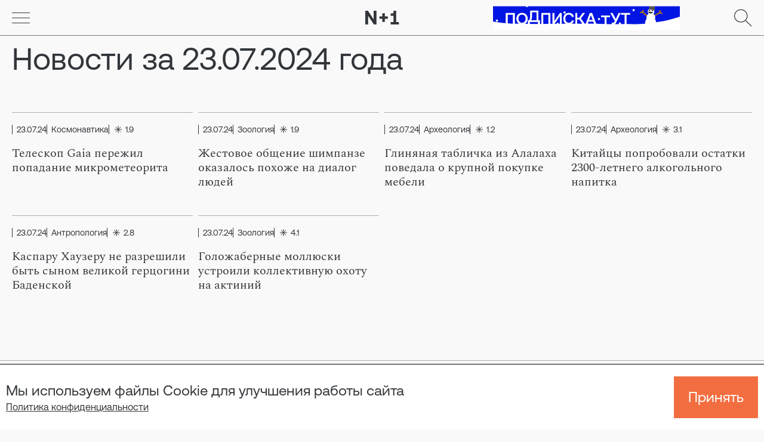

--- FILE ---
content_type: text/html; charset=UTF-8
request_url: https://nplus-1.ru/news/2024/07/23
body_size: 13434
content:
<!DOCTYPE html>
<html class="bg-light-gray" prefix="og: http://ogp.me/ns#" lang="ru">
<head>
  <meta charset="utf-8">
  <meta name="viewport" content="width=device-width, initial-scale=1">
  <title>Новости за 23.07.2024 года</title>
    <link rel="preload" href="https://staticn1.nplus1.ru/fonts/AeonikPro/AeonikPro-Regular.woff2" as="font" type="font/woff2" crossorigin />
    <link rel="preload" href="https://staticn1.nplus1.ru/fonts/Spectral/Spectral-Regular.woff" as="font" type="font/woff2" crossorigin />
  <link href="/front-build/css/main.css?id=f009dfd2679d71a5fd90d4b681e58955" rel="stylesheet">
  <link href="/front-build/css/app.css?id=9edb0a0fd93fcf854d271357a5e4e405" rel="stylesheet">
  

  <link rel="apple-touch-icon" sizes="180x180" href="/apple-touch-icon.png">
  <link rel="icon" type="image/png" sizes="32x32" href="/favicon-32x32.png">
  <link rel="icon" type="image/png" sizes="16x16" href="/favicon-16x16.png">
  <link rel="manifest" href="/site.webmanifest">
  <link rel="mask-icon" href="/safari-pinned-tab.svg" color="#f26e40">
  <meta name="msapplication-TileColor" content="#f26e40">
  <meta name="theme-color" content="#ffffff">

  <link rel="canonical" href="https://nplus-1.ru/news/2024/07/23">

  <meta name="yandex-verification" content="8c90b02c84ac3b72"/>
  <meta name="pmail-verification" content="b419949322895fc9106e24ed01be58ac">

    <!-- HuggingCat -->
        <script async src="https://huggingcat-web.pages.dev/mywidget.js?static=true"></script>
        <script>
            (function (c, a) {
                var t = (c[a] = c[a] || []);
                t.push(["init"]);
            })(window, "hc");
        </script>
    <!-- End HuggingCat -->

    <!-- Ads -->
        <script src="/front-build/js/modules/prebid.js?id=ddf9cebd6b4c7a66be2ec26a926d5f3c"></script>
        <script src="/front-build/js/modules/initPrebidAds.js?id=1884da35da66817a1cc5dbcb173c1347"></script>

        <script src="https://widget.sparrow.ru/js/embed.js"></script>
    <!-- End Ads -->





  

  <meta name="description" content="Новости за 23.07.2024 года. N + 1 — главное издание о науке, технике и технологиях" />

  <meta property="og:site_name" content="N + 1 — главное издание о науке, технике и технологиях"/>
  <meta property="og:title" content="N + 1 — главное издание о науке, технике и технологиях"/>
  <meta property="og:image" content="https://nplus1.ru/images-new/share_snippet.png"/>
  <meta property="og:url" content="https://nplus1.ru"/>
  <meta property="og:description" content="N + 1 — главное издание о науке, технике и технологиях"/>
  <meta property="og:type" content=""/>

  
  <meta name="twitter:card" content="summary_large_image">
  <meta name="twitter:site" content="@nplusodin"/>
  <meta name="twitter:title" content="N + 1 — главное издание о науке, технике и технологиях"/>
  <meta name="twitter:description" content="N + 1 — главное издание о науке, технике и технологиях"/>
  <meta name="twitter:image" content="https://nplus1.ru/images-new/share_snippet.png"/>

  <link rel='alternate' type='application/rss+xml' title='RSS' href='https://nplus1.ru/rss'>

  
  
  
  


  
  
  

  

</head>
<body class="antialiased">

<!-- Top.Mail.Ru counter -->

<script type="text/javascript">

var tmr = window.tmr || (window._tmr = []);

_tmr.push({id: "3377932", type: "pageView", start: (new Date()).getTime()});

(function (d, w, id) {

  if (d.getElementById(id)) return;

  var ts = d.createElement("script"); ts.type = "text/javascript"; ts.async = true; ts.id = id;

  ts.src = "https://top-fwz1.mail.ru/js/code.js";

  var f = function () {var s = d.getElementsByTagName("script")[0]; s.parentNode.insertBefore(ts, s);};

  if (w.opera == "[object Opera]") { d.addEventListener("DOMContentLoaded", f, false); } else { f(); }

})(document, window, "tmr-code");

</script>

<noscript><div><img src="https://top-fwz1.mail.ru/counter?id=3377932;js=na" style="position:absolute;left:-9999px;" alt="Top.Mail.Ru" /></div></noscript>

<!-- /Top.Mail.Ru counter -->

<div id="appfront"
    class="
        flex flex-col
        font-aeonik
        text-main-black
        min-h-screen
        bg-light-gray
        pt-[140px] md:pt-15
    "
>
  <header class="bg-light-gray fixed h-15 left-0 top-0 w-full z-50"
        data-ref-header
        ref="headerRef">

  
  <div class="border-b border-main-gray h-full">
    <div class="relative 2xl:max-w-1280 px-6 md:px-8 lg:px-10 xl:px-20 2xl:px-0 mx-auto flex justify-between items-center h-full"
         data-ref-header-container
         ref="headerContainerRef">

      <button aria-label="Go" data-ref-header-menu-btn
              ref="headerMenuBtnRef"
              id="topMenuBtn"
              @click="menuOpen"
              class="w-7.5 h-7.5">
        <template v-if="isOpenDesktopMenu || isOpenMobileMenu">
          <svg class="w-full h-full">
            <use xlink:href="#n1_cross_menu"></use>
          </svg>
        </template>
        <template v-else>
          <svg class="w-full h-full">
            <use xlink:href="#n1_burger"></use>
          </svg>
        </template>
      </button>

      <div>
                  <a href="/">
                        <img loading="lazy" src="https://staticn1.nplus1.ru/image-new/logo.svg" height="23" width="57" alt="as">
                      </a>
              </div>

      <a href="/search" class="w-7.5 h-7.5">
        <svg class="w-full h-full">
          <use xlink:href="#n1_pupa"></use>
        </svg>
      </a>

              <div class="header__suscription-button-container js-header-subscription-button">
            <a class="header__suscription-button" href="/subscription?utm_source=nplus&utm_medium=nybanner&utm_content=general">
                <img
                    src="/images-new/header/subscription-ny.gif"
                    width="313" height="40"
                    alt="Подписка тут"
                >
            </a>
        </div>
          </div>
  </div>

  <nav v-if="isOpenDesktopMenu" id="navMenu" class="relative bg-light-gray max-h-0 n1_top_nav overflow-hidden"
       :style="stylesNavDesktop">
    <div class="2xl:max-w-1280 px-6 md:px-8 lg:px-10 xl:px-20 2xl:px-0 mx-auto h-full flex flex-col overflow-y-auto">
      <div class="py-12 mb-12 border-b border-gray-2 text-18 grid grid-cols-flow lg:grid-cols-12 gap-x-5 md:gap-x-9">

        
        <!--
        <a @click.native="menuClose"
           class="col-span-3 flex gap-x-2 lg:gap-x-5 items-center hover:text-main transition-colors duration-75"
           href="/lk">
          <svg class="h-10 lg:h-12 w-10 lg:w-12 shrink-0">
            <use xlink:href="#n1_person"></use>
          </svg>
          <span>Личный кабинет</span>
        </a>
        -->
        
        <a class="col-span-3 lg:col-span-2 col-start-7 lg:col-start-9 flex items-center hover:text-main transition-colors duration-75"
           href="https://offline.nplus1.ru/">N + offline</a>
        <a class="col-span-3 lg:col-span-2 col-start-10 lg:col-start-11 flex items-center hover:text-main transition-colors duration-75"
           href="https://nplus.pro/">N + production</a>
      </div>
      <div class="grid grid-cols-12 gap-x-5 gap-y-5 md:gap-y-9 pb-6">
        <div class="col-span-6 md:col-span-3 text-20 lg:text-26 xl:text-34 font-spectral flex flex-col gap-y-3">

                                    <a
                
                                href="https://nplus1.ru/about" class="hover:text-main transition-colors duration-75"
              >
                О нас
              </a>
                                                <a
                
                 target="_blank"                 href="https://nplus1.ru/difficult" class="hover:text-main transition-colors duration-75"
              >
                Сложность
              </a>
                                                <a
                
                 target="_blank"                 href="https://nplus1.ru/adv" class="hover:text-main transition-colors duration-75"
              >
                Рекламодателям
              </a>
                                                <a
                
                 target="_blank"                 href="https://nplus1.ru/blog/2022/04/01/samotek" class="hover:text-main transition-colors duration-75"
              >
                Авторам
              </a>
                                                                                                                                                          
        </div>

                  <div class="col-span-6 md:col-span-3 text-18 lg:text-24 xl:text-32 text-main flex flex-col gap-y-3">
                          <a class="hover:underline transition-colors duration-75"
                 href="https://nplus-1.ru/search?tags=946">Игры</a>
                          <a class="hover:underline transition-colors duration-75"
                 href="https://nplus-1.ru/search?tags=869">Физика</a>
                          <a class="hover:underline transition-colors duration-75"
                 href="https://nplus-1.ru/search?tags=874">Зоология</a>
                          <a class="hover:underline transition-colors duration-75"
                 href="https://nplus-1.ru/search?tags=880">Астрономия</a>
                          <a class="hover:underline transition-colors duration-75"
                 href="https://nplus-1.ru/search?tags=768">Генетика</a>
                          <a class="hover:underline transition-colors duration-75"
                 href="https://nplus-1.ru/search?tags=890">Математика</a>
                      </div>
                  <div class="col-span-6 md:col-span-3 text-18 lg:text-24 xl:text-32 text-main flex flex-col gap-y-3">
                          <a class="hover:underline transition-colors duration-75"
                 href="https://nplus-1.ru/search?tags=871">Космонавтика</a>
                          <a class="hover:underline transition-colors duration-75"
                 href="https://nplus-1.ru/search?tags=876">Археология</a>
                          <a class="hover:underline transition-colors duration-75"
                 href="https://nplus-1.ru/search?tags=775">Нейронауки</a>
                          <a class="hover:underline transition-colors duration-75"
                 href="https://nplus-1.ru/search?tags=767">На мышах</a>
                          <a class="hover:underline transition-colors duration-75"
                 href="https://nplus-1.ru/search?tags=771">Звук</a>
                          <a class="hover:underline transition-colors duration-75"
                 href="https://nplus-1.ru/search?tags=772">Красота</a>
                      </div>
                  <div class="col-span-6 md:col-span-3 text-18 lg:text-24 xl:text-32 text-main flex flex-col gap-y-3">
                          <a class="hover:underline transition-colors duration-75"
                 href="https://nplus-1.ru/search?tags=778">Научные закрытия</a>
                          <a class="hover:underline transition-colors duration-75"
                 href="https://nplus-1.ru/search?tags=917">ИИ спешит на помощь</a>
                          <a class="hover:underline transition-colors duration-75"
                 href="https://nplus-1.ru/search?tags=918">Когда рассеется дым</a>
                          <a class="hover:underline transition-colors duration-75"
                 href="https://nplus-1.ru/search?tags=824">Книжная полка</a>
                      </div>
        
      </div>
      <div class="py-12 mt-auto border-t border-gray-2 text-18 grid grid-cols-12 gap-x-5 md:gap-x-9">
        <ul class="flex gap-2.5">
          <li>
            <a class="hover:text-main" href="https://t.me/nplusone" target="_blank">
              <svg class="w-12 h-12">
                <use xlink:href="#n1_tg"></use>
              </svg>
            </a>
          </li>
          <li>
            <a class="hover:text-main" href="https://vk.com/nplusone" target="_blank">
              <svg class="w-12 h-12">
                <use xlink:href="#n1_vk"></use>
              </svg>
            </a>
          </li>
          <li>
            <a class="hover:text-main" href="https://ok.ru/nplus1" target="_blank">
              <svg class="w-12 h-12">
                <use xlink:href="#n1_ok"></use>
              </svg>
            </a>
          </li>
          <li class="w-12">
            <a class="hover:text-main" href="https://twitter.com/nplusodin" target="_blank">
              <svg class="w-12 h-12">
                <use xlink:href="#n1_tw"></use>
              </svg>
            </a>
          </li>
        </ul>
      </div>
    </div>
  </nav>

  <nav v-if="isOpenMobileMenu" id="mobNavMenu" class="relative bg-white max-h-0 n1_top_nav overflow-hidden"
       :style="stylesNavMobile">
    <div class="2xl:max-w-1280 px-6 md:px-8 lg:px-10 xl:px-20 2xl:px-0 mx-auto h-full flex flex-col overflow-y-auto">
      
      <div class="text-30 font-spectral flex flex-col gap-y-5 mb-10 mt-10">
                                  <a
                
                                href="https://nplus1.ru/about" class="hover:text-main transition-colors duration-75"
              >
                О нас
              </a>
                                                <a
                
                 target="_blank"                 href="https://nplus1.ru/difficult" class="hover:text-main transition-colors duration-75"
              >
                Сложность
              </a>
                                                <a
                
                 target="_blank"                 href="https://nplus1.ru/adv" class="hover:text-main transition-colors duration-75"
              >
                Рекламодателям
              </a>
                                                <a
                
                 target="_blank"                 href="https://nplus1.ru/blog/2022/04/01/samotek" class="hover:text-main transition-colors duration-75"
              >
                Авторам
              </a>
                                                                                                                                                                </div>
      <div class="text-28 text-main flex flex-col gap-y-2.5 mb-10">

                  <a class="hover:underline transition-colors duration-75"
              href="https://nplus-1.ru/search?tags=946">Игры
          </a>
                  <a class="hover:underline transition-colors duration-75"
              href="https://nplus-1.ru/search?tags=869">Физика
          </a>
                  <a class="hover:underline transition-colors duration-75"
              href="https://nplus-1.ru/search?tags=874">Зоология
          </a>
                  <a class="hover:underline transition-colors duration-75"
              href="https://nplus-1.ru/search?tags=880">Астрономия
          </a>
                  <a class="hover:underline transition-colors duration-75"
              href="https://nplus-1.ru/search?tags=768">Генетика
          </a>
                  <a class="hover:underline transition-colors duration-75"
              href="https://nplus-1.ru/search?tags=890">Математика
          </a>
                  <a class="hover:underline transition-colors duration-75"
              href="https://nplus-1.ru/search?tags=871">Космонавтика
          </a>
                  <a class="hover:underline transition-colors duration-75"
              href="https://nplus-1.ru/search?tags=876">Археология
          </a>
                  <a class="hover:underline transition-colors duration-75"
              href="https://nplus-1.ru/search?tags=775">Нейронауки
          </a>
                  <a class="hover:underline transition-colors duration-75"
              href="https://nplus-1.ru/search?tags=767">На мышах
          </a>
                  <a class="hover:underline transition-colors duration-75"
              href="https://nplus-1.ru/search?tags=771">Звук
          </a>
                  <a class="hover:underline transition-colors duration-75"
              href="https://nplus-1.ru/search?tags=772">Красота
          </a>
                  <a class="hover:underline transition-colors duration-75"
              href="https://nplus-1.ru/search?tags=778">Научные закрытия
          </a>
                  <a class="hover:underline transition-colors duration-75"
              href="https://nplus-1.ru/search?tags=917">ИИ спешит на помощь
          </a>
                  <a class="hover:underline transition-colors duration-75"
              href="https://nplus-1.ru/search?tags=918">Когда рассеется дым
          </a>
                  <a class="hover:underline transition-colors duration-75"
              href="https://nplus-1.ru/search?tags=824">Книжная полка
          </a>
        
      </div>
      <div class="max-w-full flex py-5 border-t border-gray-2">
        <div class="flex gap-x-5 overflow-x-auto">
          
          <a class="hover:text-main whitespace-nowrap" href="https://offline.nplus1.ru/">N + offline</a>
          <a class="hover:text-main whitespace-nowrap" href="https://nplus.pro/">N + production</a>
        </div>
      </div>
      <div class="pt-5 pb-10 border-t border-gray-2 text-18">
        <ul class="flex gap-2.5">
          <li>
            <a class="hover:text-main" href="https://t.me/nplusone" target="_blank">
              <svg class="w-10 h-10">
                <use xlink:href="#n1_tg"></use>
              </svg>
            </a>
          </li>
          <li>
            <a class="hover:text-main" href="https://vk.com/nplusone" target="_blank">
              <svg class="w-10 h-10">
                <use xlink:href="#n1_vk"></use>
              </svg>
            </a>
          </li>
          <li>
            <a class="hover:text-main" href="https://ok.ru/nplus1" target="_blank">
              <svg class="w-10 h-10">
                <use xlink:href="#n1_ok"></use>
              </svg>
            </a>
          </li>
          <li class="w-12">
            <a class="hover:text-main" href="https://twitter.com/nplusodin" target="_blank">
              <svg class="w-10 h-10">
                <use xlink:href="#n1_tw"></use>
              </svg>
            </a>
          </li>
        </ul>
      </div>

    </div>
  </nav>

</header>

    
  <section class="mt-10 mb-15">
    <div class="2xl:max-w-1280 px-6 md:px-8 lg:px-10 xl:px-20 2xl:px-0 mx-auto">
      <div class="flex w-full justify-between">
        <h1 class="text-28 md:text-52 order-2 md:order-1 mx-auto md:ml-0">Новости за 23.07.2024 года</h1>
      </div>
    </div>
  </section>

  <app-materials-list name-page="time"></app-materials-list>
  

    
  <footer class="footer mt-auto pt-15">
    <app-cookie></app-cookie>

    <div class="footer__container">
        <div class="footer__grid">
            <div class="footer__logo">
                <div>
                    <svg class="n1_footer_logo" xmlns="http://www.w3.org/2000/svg" viewBox="0 0 148 60" fill="none">
                        <path
                            d="M0 60V0H11.6065L36.9417 37.8V0H49.5723V60H37.8804L12.5339 22.2V60H0Z"
                            fill="#F26E40"
                        ></path>
                        <path
                            d="M75.0234 11.144H85.9471V24.8583H98.9191V35.0583H85.9471V48.8583H75.0234V35.0583H62.1367V24.8583H75.0234V11.144Z"
                            fill="#F26E40"
                        ></path>
                        <path
                            d="M136.304 49.5429H147.999V60H111.473V49.5429H124.103V21.8571C123.118 22.0352 122.118 22.1213 121.116 22.1143H111.643V11.9143H119.751C122.823 11.9143 124.274 9.08572 124.274 5.82858V0H136.307L136.304 49.5429Z"
                            fill="#F26E40"
                        ></path>
                    </svg>
                </div>
            </div>

            <ul class="footer__menu">
                                                            <li class="footer__menu-item">
                            <a
                                target="_blank"
                                href="https://nplus1.ru/about"
                            >О нас</a>
                        </li>
                                                                                <li class="footer__menu-item">
                            <a
                                target="_blank"
                                href="https://nplus1.ru/difficult"
                            >Сложность</a>
                        </li>
                                                                                <li class="footer__menu-item">
                            <a
                                target="_blank"
                                href="https://nplus1.ru/adv"
                            >Рекламодателям</a>
                        </li>
                                                                                <li class="footer__menu-item">
                            <a
                                target="_blank"
                                href="https://nplus1.ru/blog/2022/04/01/samotek"
                            >Авторам</a>
                        </li>
                                                                                                                                                                                                                                                                        </ul>

            <div class="footer__copyright">
                <h4>© 2025 N + 1 Интернет-издание / Свидетельство о регистрации СМИ Эл № ФС77-67614</h4>
            </div>

            <div class="footer__text">
                <div><p>Использование всех текстовых материалов без изменений в некоммерческих целях разрешается со ссылкой на N&nbsp;+&nbsp;1.</p>
<p>Все аудиовизуальные произведения являются собственностью своих авторов и&nbsp;правообладателей и&nbsp;используются только в&nbsp;образовательных и&nbsp;информационных целях.</p>
<p>Сайт может содержать контент, не предназначенный для лиц <br> младше 18 лет.</p>
<p>Связь с редакцией: <a href="mailto:info@nplus1.ru">info@nplus1.ru</a></p></div>
            </div>

            <div class="footer__social">
                <ul class="footer__social-list">
                    <li>
                        <a href="https://t.me/nplusone" target="_blank">
                            <svg>
                                <use href="#n1_tg"></use>
                            </svg>
                        </a>
                    </li>

                    <li>
                        <a href="https://vk.com/nplusone" target="_blank">
                            <svg>
                                <use href="#n1_vk"></use>
                            </svg>
                        </a>
                    </li>

                    <li>
                        <a href="https://www.youtube.com/@nplusodin" target="_blank">
                            <svg>
                                <use href="#n1_yt"></use>
                            </svg>
                        </a>
                    </li>

                    <li>
                        <a href="https://twitter.com/nplusodin" target="_blank">
                            <svg>
                                <use href="#n1_tw"></use>
                            </svg>
                        </a>
                    </li>

                    <li>
                        <a href="https://ok.ru/nplus1" target="_blank">
                            <svg>
                                <use href="#n1_ok"></use>
                            </svg>
                        </a>
                    </li>

                    <li>
                        <a href="https://dzen.ru/nplus1" target="_blank">
                            <svg>
                                <use href="#n1_dz"></use>
                            </svg>
                        </a>
                    </li>
                </ul>
            </div>


            <div class="footer__payments">
                <img
                    src="/images-new/visa-logo.png"
                    loading="lazy"
                    alt="Логотип платёжной систмы Visa"
                    width="97"
                    height="30"
                >

                <img
                    src="/images-new/mastercard-logo.png"
                    loading="lazy"
                    alt="Логотип платёжной систмы MasterCard"
                    width="62"
                    height="44"
                >

                <img
                    src="/images-new/mir-logo.png"
                    loading="lazy"
                    alt="Логотип платёжной систмы Mir"
                    width="110"
                    height="30"
                >
            </div>

            <ul class="footer__policy">
                <li>
                    <a
                        href="/personal-data-policy"
                        target="_blank"
                    >Политика обработки персональных данных пользователей сайта</a>
                </li>

                <li>
                    <a
                        href="/public-offer-agreement"
                        target="_blank"
                    >Публичный договор-оферта</a>
                </li>

                <li>
                    <a
                        href="/privacy-policy"
                        target="_blank"
                    >Политика конфиденциальности</a>
                </li>

                <li>
                    <a
                        href="/mailing-consent"
                        target="_blank"
                    >Согласие на рассылку</a>
                </li>

                <li>
                    <a
                        href="/account-details"
                        target="_blank"
                    >Реквизиты</a>
                </li>
            </ul>
        </div>
    </div>
</footer>
</div>

  <script>
	window.materials = JSON.parse('{\u0022current_page\u0022:1,\u0022data\u0022:[{\u0022type\u0022:\u0022default\u0022,\u0022title\u0022:\u0022\\u0422\\u0435\\u043b\\u0435\\u0441\\u043a\\u043e\\u043f Gaia \\u043f\\u0435\\u0440\\u0435\\u0436\\u0438\\u043b \\u043f\\u043e\\u043f\\u0430\\u0434\\u0430\\u043d\\u0438\\u0435 \\u043c\\u0438\\u043a\\u0440\\u043e\\u043c\\u0435\\u0442\\u0435\\u043e\\u0440\\u0438\\u0442\\u0430\u0022,\u0022typeKey\u0022:\u0022news\u0022,\u0022isImage\u0022:true,\u0022difficulty\u0022:{\u0022link\u0022:\u0022\\\/material\\\/difficulty\\\/1\u0022,\u0022value\u0022:1.9,\u0022type\u0022:\u0022difficulty\u0022},\u0022themes\u0022:[],\u0022url\u0022:\u0022https:\\\/\\\/nplus-1.ru\\\/news\\\/2024\\\/07\\\/23\\\/gaia-problems\u0022,\u0022imageBg\u0022:\u0022#ffffff\u0022,\u0022rubrics\u0022:[{\u0022id\u0022:839,\u0022name\u0022:\u0022\\u041a\\u043e\\u0441\\u043c\\u043e\\u043d\\u0430\\u0432\\u0442\\u0438\\u043a\\u0430\u0022,\u0022link\u0022:\u0022https:\\\/\\\/nplus1.ru\\\/search?tags=871\u0022,\u0022type\u0022:\u0022rubric\u0022}],\u0022isVisibleTime\u0022:false,\u0022author\u0022:{\u0022id\u0022:57,\u0022name\u0022:\u0022\\u0410\\u043b\\u0435\\u043a\\u0441\\u0430\\u043d\\u0434\\u0440 \\u0412\\u043e\\u0439\\u0442\\u044e\\u043a\u0022,\u0022position\u0022:\u0022\\u0420\\u0435\\u0434\\u0430\\u043a\\u0442\\u043e\\u0440\u0022,\u0022avatar\u0022:\u0022https:\\\/\\\/minio.nplus1.ru\\\/app-images\\\/694653\\\/4d370dd5fbb618011855d6e6d1c7dfa5.jpg\u0022,\u0022link\u0022:\u0022\\\/author\\\/aleksandr-voityuk\u0022,\u0022suffix\u0022:\u0022\u0022,\u0022public_email\u0022:\u0022\u0022,\u0022email\u0022:\u0022carbonlifes@gmail.com\u0022},\u0022date\u0022:{\u0022link\u0022:\u0022\\\/news\\\/2024\\\/07\\\/23\u0022,\u0022value\u0022:\u002223.07.24\u0022,\u0022value_itemprop\u0022:\u00222024-07-23\u0022,\u0022type\u0022:\u0022date\u0022},\u0022image\u0022:null,\u0022time\u0022:{\u0022link\u0022:\u0022\\\/search\\\/empty\\\/\u0022,\u0022value\u0022:\u002218:43\u0022,\u0022type\u0022:\u0022time\u0022},\u0022titleClear\u0022:null,\u0022subtitle\u0022:\u0022\\u0418\\u00a0\\u0432\\u0435\\u0440\\u043d\\u0443\\u043b\\u0441\\u044f \\u043a\\u00a0\\u0440\\u0430\\u0431\\u043e\\u0442\\u0435\u0022,\u0022imageBox\u0022:{\u0022original\u0022:{\u0022hex\u0022:null,\u0022src\u0022:\u0022https:\\\/\\\/minio.nplus1.ru\\\/app-images\\\/937727\\\/conversions\\\/0a0f9e601bee061f13fbbcfddd052630-conversion-webp.webp\u0022},\u0022desktop\u0022:{\u0022hex\u0022:null,\u0022src\u0022:\u0022https:\\\/\\\/minio.nplus1.ru\\\/app-images\\\/937833\\\/conversions\\\/669fcd4a7d120_cover-conversion-webp.webp\u0022,\u0022optimize\u0022:\u0022https:\\\/\\\/minio.nplus1.ru\\\/app-images\\\/937833\\\/conversions\\\/669fcd4a7d120_cover-optimize.jpg\u0022},\u0022tablet\u0022:{\u0022hex\u0022:null,\u0022src\u0022:\u0022https:\\\/\\\/minio.nplus1.ru\\\/app-images\\\/937834\\\/conversions\\\/669fcd4adbeee_cover_tablet-conversion-webp.webp\u0022,\u0022optimize\u0022:\u0022https:\\\/\\\/minio.nplus1.ru\\\/app-images\\\/937834\\\/conversions\\\/669fcd4adbeee_cover_tablet-optimize.jpg\u0022},\u0022mobile\u0022:{\u0022hex\u0022:null,\u0022src\u0022:\u0022https:\\\/\\\/minio.nplus1.ru\\\/app-images\\\/937835\\\/conversions\\\/669fcd4b3c766_cover_mobile-conversion-webp.webp\u0022,\u0022optimize\u0022:\u0022https:\\\/\\\/minio.nplus1.ru\\\/app-images\\\/937835\\\/conversions\\\/669fcd4b3c766_cover_mobile-optimize.jpg\u0022},\u0022hl_cover_desktop\u0022:{\u0022hex\u0022:null,\u0022src\u0022:\u0022https:\\\/\\\/minio.nplus1.ru\\\/app-images\\\/937838\\\/conversions\\\/669fcd4c3a703_hl_cover_h-conversion-webp.webp\u0022,\u0022optimize\u0022:\u0022https:\\\/\\\/minio.nplus1.ru\\\/app-images\\\/937838\\\/conversions\\\/669fcd4c3a703_hl_cover_h-optimize.jpg\u0022},\u0022hl_cover_mobile\u0022:{\u0022hex\u0022:null,\u0022src\u0022:\u0022https:\\\/\\\/minio.nplus1.ru\\\/app-images\\\/937837\\\/conversions\\\/669fcd4bee13d_hl_cover_v-conversion-webp.webp\u0022,\u0022optimize\u0022:\u0022https:\\\/\\\/minio.nplus1.ru\\\/app-images\\\/937837\\\/conversions\\\/669fcd4bee13d_hl_cover_v-optimize.jpg\u0022},\u0022list_cover\u0022:{\u0022hex\u0022:null,\u0022src\u0022:\u0022https:\\\/\\\/minio.nplus1.ru\\\/app-images\\\/937839\\\/conversions\\\/669fcd4c808d0_list_cover-conversion-webp.webp\u0022,\u0022optimize\u0022:\u0022https:\\\/\\\/minio.nplus1.ru\\\/app-images\\\/937839\\\/conversions\\\/669fcd4c808d0_list_cover-optimize.jpg\u0022},\u0022list_cover_mobile\u0022:{\u0022hex\u0022:null,\u0022src\u0022:\u0022https:\\\/\\\/minio.nplus1.ru\\\/app-images\\\/937840\\\/conversions\\\/669fcd4cc6dcb_list_cover_mobile-conversion-webp.webp\u0022,\u0022optimize\u0022:\u0022https:\\\/\\\/minio.nplus1.ru\\\/app-images\\\/937840\\\/conversions\\\/669fcd4cc6dcb_list_cover_mobile-optimize.jpg\u0022}}},{\u0022type\u0022:\u0022default\u0022,\u0022title\u0022:\u0022\\u0416\\u0435\\u0441\\u0442\\u043e\\u0432\\u043e\\u0435 \\u043e\\u0431\\u0449\\u0435\\u043d\\u0438\\u0435 \\u0448\\u0438\\u043c\\u043f\\u0430\\u043d\\u0437\\u0435 \\u043e\\u043a\\u0430\\u0437\\u0430\\u043b\\u043e\\u0441\\u044c \\u043f\\u043e\\u0445\\u043e\\u0436\\u0435 \\u043d\\u0430\\u00a0\\u0434\\u0438\\u0430\\u043b\\u043e\\u0433 \\u043b\\u044e\\u0434\\u0435\\u0439\u0022,\u0022typeKey\u0022:\u0022news\u0022,\u0022isImage\u0022:true,\u0022difficulty\u0022:{\u0022link\u0022:\u0022\\\/material\\\/difficulty\\\/1\u0022,\u0022value\u0022:1.9,\u0022type\u0022:\u0022difficulty\u0022},\u0022themes\u0022:[],\u0022url\u0022:\u0022https:\\\/\\\/nplus-1.ru\\\/news\\\/2024\\\/07\\\/23\\\/chimpanzee-gestural-exchanges\u0022,\u0022imageBg\u0022:\u0022#ffffff\u0022,\u0022rubrics\u0022:[{\u0022id\u0022:842,\u0022name\u0022:\u0022\\u0417\\u043e\\u043e\\u043b\\u043e\\u0433\\u0438\\u044f\u0022,\u0022link\u0022:\u0022https:\\\/\\\/nplus1.ru\\\/search?tags=874\u0022,\u0022type\u0022:\u0022rubric\u0022}],\u0022isVisibleTime\u0022:false,\u0022author\u0022:{\u0022id\u0022:389,\u0022name\u0022:\u0022\\u041a\\u0430\\u0442\\u0435\\u0440\\u0438\\u043d\\u0430 \\u041f\\u0435\\u0442\\u0440\\u043e\\u0432\\u0430\u0022,\u0022position\u0022:null,\u0022avatar\u0022:null,\u0022link\u0022:\u0022\\\/author\\\/petrova\u0022,\u0022suffix\u0022:null,\u0022public_email\u0022:null,\u0022email\u0022:null},\u0022date\u0022:{\u0022link\u0022:\u0022\\\/news\\\/2024\\\/07\\\/23\u0022,\u0022value\u0022:\u002223.07.24\u0022,\u0022value_itemprop\u0022:\u00222024-07-23\u0022,\u0022type\u0022:\u0022date\u0022},\u0022image\u0022:null,\u0022time\u0022:{\u0022link\u0022:\u0022\\\/search\\\/empty\\\/\u0022,\u0022value\u0022:\u002217:23\u0022,\u0022type\u0022:\u0022time\u0022},\u0022titleClear\u0022:null,\u0022subtitle\u0022:\u0022\\u0417\\u0430\\u0434\\u0435\\u0440\\u0436\\u043a\\u0438 \\u043c\\u0435\\u0436\\u0434\\u0443 \\u0436\\u0435\\u0441\\u0442\\u0430\\u043c\\u0438 \\u0431\\u044b\\u043b\\u0438 \\u0441\\u0445\\u043e\\u0436\\u0438 \\u0441\\u00a0\\u0437\\u0430\\u0434\\u0435\\u0440\\u0436\\u043a\\u0430\\u043c\\u0438 \\u043c\\u0435\\u0436\\u0434\\u0443 \\u0440\\u0435\\u043f\\u043b\\u0438\\u043a\\u0430\\u043c\\u0438 \\u0432\\u00a0\\u0447\\u0435\\u043b\\u043e\\u0432\\u0435\\u0447\\u0435\\u0441\\u043a\\u043e\\u043c \\u0440\\u0430\\u0437\\u0433\\u043e\\u0432\\u043e\\u0440\\u0435\u0022,\u0022imageBox\u0022:{\u0022original\u0022:{\u0022hex\u0022:null,\u0022src\u0022:\u0022https:\\\/\\\/minio.nplus1.ru\\\/app-images\\\/937753\\\/conversions\\\/67cf39939415c5af5dd24aebcfe48aa7-conversion-webp.webp\u0022},\u0022desktop\u0022:{\u0022hex\u0022:null,\u0022src\u0022:\u0022https:\\\/\\\/minio.nplus1.ru\\\/app-images\\\/937793\\\/conversions\\\/669fb3de4b92a_cover-conversion-webp.webp\u0022,\u0022optimize\u0022:\u0022https:\\\/\\\/minio.nplus1.ru\\\/app-images\\\/937793\\\/conversions\\\/669fb3de4b92a_cover-optimize.jpg\u0022},\u0022tablet\u0022:{\u0022hex\u0022:null,\u0022src\u0022:\u0022https:\\\/\\\/minio.nplus1.ru\\\/app-images\\\/937794\\\/conversions\\\/669fb3dea5edc_cover_tablet-conversion-webp.webp\u0022,\u0022optimize\u0022:\u0022https:\\\/\\\/minio.nplus1.ru\\\/app-images\\\/937794\\\/conversions\\\/669fb3dea5edc_cover_tablet-optimize.jpg\u0022},\u0022mobile\u0022:{\u0022hex\u0022:null,\u0022src\u0022:\u0022https:\\\/\\\/minio.nplus1.ru\\\/app-images\\\/937795\\\/conversions\\\/669fb3df08096_cover_mobile-conversion-webp.webp\u0022,\u0022optimize\u0022:\u0022https:\\\/\\\/minio.nplus1.ru\\\/app-images\\\/937795\\\/conversions\\\/669fb3df08096_cover_mobile-optimize.jpg\u0022},\u0022hl_cover_desktop\u0022:{\u0022hex\u0022:null,\u0022src\u0022:\u0022https:\\\/\\\/minio.nplus1.ru\\\/app-images\\\/937798\\\/conversions\\\/669fb3e012cdc_hl_cover_h-conversion-webp.webp\u0022,\u0022optimize\u0022:\u0022https:\\\/\\\/minio.nplus1.ru\\\/app-images\\\/937798\\\/conversions\\\/669fb3e012cdc_hl_cover_h-optimize.jpg\u0022},\u0022hl_cover_mobile\u0022:{\u0022hex\u0022:null,\u0022src\u0022:\u0022https:\\\/\\\/minio.nplus1.ru\\\/app-images\\\/937797\\\/conversions\\\/669fb3dfb7ea0_hl_cover_v-conversion-webp.webp\u0022,\u0022optimize\u0022:\u0022https:\\\/\\\/minio.nplus1.ru\\\/app-images\\\/937797\\\/conversions\\\/669fb3dfb7ea0_hl_cover_v-optimize.jpg\u0022},\u0022list_cover\u0022:{\u0022hex\u0022:null,\u0022src\u0022:\u0022https:\\\/\\\/minio.nplus1.ru\\\/app-images\\\/937799\\\/conversions\\\/669fb3e0610e1_list_cover-conversion-webp.webp\u0022,\u0022optimize\u0022:\u0022https:\\\/\\\/minio.nplus1.ru\\\/app-images\\\/937799\\\/conversions\\\/669fb3e0610e1_list_cover-optimize.jpg\u0022},\u0022list_cover_mobile\u0022:{\u0022hex\u0022:null,\u0022src\u0022:\u0022https:\\\/\\\/minio.nplus1.ru\\\/app-images\\\/937800\\\/conversions\\\/669fb3e0a6d60_list_cover_mobile-conversion-webp.webp\u0022,\u0022optimize\u0022:\u0022https:\\\/\\\/minio.nplus1.ru\\\/app-images\\\/937800\\\/conversions\\\/669fb3e0a6d60_list_cover_mobile-optimize.jpg\u0022}}},{\u0022type\u0022:\u0022default\u0022,\u0022title\u0022:\u0022\\u0413\\u043b\\u0438\\u043d\\u044f\\u043d\\u0430\\u044f \\u0442\\u0430\\u0431\\u043b\\u0438\\u0447\\u043a\\u0430 \\u0438\\u0437\\u00a0\\u0410\\u043b\\u0430\\u043b\\u0430\\u0445\\u0430 \\u043f\\u043e\\u0432\\u0435\\u0434\\u0430\\u043b\\u0430 \\u043e\\u00a0\\u043a\\u0440\\u0443\\u043f\\u043d\\u043e\\u0439 \\u043f\\u043e\\u043a\\u0443\\u043f\\u043a\\u0435 \\u043c\\u0435\\u0431\\u0435\\u043b\\u0438\u0022,\u0022typeKey\u0022:\u0022news\u0022,\u0022isImage\u0022:true,\u0022difficulty\u0022:{\u0022link\u0022:\u0022\\\/material\\\/difficulty\\\/1\u0022,\u0022value\u0022:1.2,\u0022type\u0022:\u0022difficulty\u0022},\u0022themes\u0022:[],\u0022url\u0022:\u0022https:\\\/\\\/nplus-1.ru\\\/news\\\/2024\\\/07\\\/23\\\/cuneiform-tablet-with-shopping-list\u0022,\u0022imageBg\u0022:\u0022#ffffff\u0022,\u0022rubrics\u0022:[{\u0022id\u0022:844,\u0022name\u0022:\u0022\\u0410\\u0440\\u0445\\u0435\\u043e\\u043b\\u043e\\u0433\\u0438\\u044f\u0022,\u0022link\u0022:\u0022https:\\\/\\\/nplus1.ru\\\/search?tags=876\u0022,\u0022type\u0022:\u0022rubric\u0022}],\u0022isVisibleTime\u0022:false,\u0022author\u0022:{\u0022id\u0022:275,\u0022name\u0022:\u0022\\u041c\\u0438\\u0445\\u0430\\u0438\\u043b \\u041f\\u043e\\u0434\\u0440\\u0435\\u0437\\u043e\\u0432\u0022,\u0022position\u0022:\u0022\\u0420\\u0435\\u0434\\u0430\\u043a\\u0442\\u043e\\u0440\u0022,\u0022avatar\u0022:\u0022https:\\\/\\\/minio.nplus1.ru\\\/app-images\\\/694945\\\/74bdb254e2830245d9d6f5901187ee56.jpg\u0022,\u0022link\u0022:\u0022\\\/author\\\/mixail-podrezov\u0022,\u0022suffix\u0022:null,\u0022public_email\u0022:null,\u0022email\u0022:\u0022mvpodrezov@gmail.com\u0022},\u0022date\u0022:{\u0022link\u0022:\u0022\\\/news\\\/2024\\\/07\\\/23\u0022,\u0022value\u0022:\u002223.07.24\u0022,\u0022value_itemprop\u0022:\u00222024-07-23\u0022,\u0022type\u0022:\u0022date\u0022},\u0022image\u0022:null,\u0022time\u0022:{\u0022link\u0022:\u0022\\\/search\\\/empty\\\/\u0022,\u0022value\u0022:\u002213:45\u0022,\u0022type\u0022:\u0022time\u0022},\u0022titleClear\u0022:null,\u0022subtitle\u0022:\u0022\\u0410\\u0440\\u0442\\u0435\\u0444\\u0430\\u043a\\u0442 \\u0434\\u0430\\u0442\\u0438\\u0440\\u0443\\u0435\\u0442\\u0441\\u044f\\u00a0XV \\u0432\\u0435\\u043a\\u043e\\u043c \\u0434\\u043e\\u00a0\\u043d\\u0430\\u0448\\u0435\\u0439 \\u044d\\u0440\\u044b\u0022,\u0022imageBox\u0022:{\u0022original\u0022:{\u0022hex\u0022:null,\u0022src\u0022:\u0022https:\\\/\\\/minio.nplus1.ru\\\/app-images\\\/937661\\\/conversions\\\/fa78fbc310cb1f0a6649c03dedafdc45-conversion-webp.webp\u0022},\u0022desktop\u0022:{\u0022hex\u0022:null,\u0022src\u0022:\u0022https:\\\/\\\/minio.nplus1.ru\\\/app-images\\\/937685\\\/conversions\\\/669f7723a19a9_cover-conversion-webp.webp\u0022,\u0022optimize\u0022:\u0022https:\\\/\\\/minio.nplus1.ru\\\/app-images\\\/937685\\\/conversions\\\/669f7723a19a9_cover-optimize.jpg\u0022},\u0022tablet\u0022:{\u0022hex\u0022:null,\u0022src\u0022:\u0022https:\\\/\\\/minio.nplus1.ru\\\/app-images\\\/937686\\\/conversions\\\/669f7723f1d87_cover_tablet-conversion-webp.webp\u0022,\u0022optimize\u0022:\u0022https:\\\/\\\/minio.nplus1.ru\\\/app-images\\\/937686\\\/conversions\\\/669f7723f1d87_cover_tablet-optimize.jpg\u0022},\u0022mobile\u0022:{\u0022hex\u0022:null,\u0022src\u0022:\u0022https:\\\/\\\/minio.nplus1.ru\\\/app-images\\\/937687\\\/conversions\\\/669f7724505fd_cover_mobile-conversion-webp.webp\u0022,\u0022optimize\u0022:\u0022https:\\\/\\\/minio.nplus1.ru\\\/app-images\\\/937687\\\/conversions\\\/669f7724505fd_cover_mobile-optimize.jpg\u0022},\u0022hl_cover_desktop\u0022:{\u0022hex\u0022:null,\u0022src\u0022:\u0022https:\\\/\\\/minio.nplus1.ru\\\/app-images\\\/937690\\\/conversions\\\/669f77254a485_hl_cover_h-conversion-webp.webp\u0022,\u0022optimize\u0022:\u0022https:\\\/\\\/minio.nplus1.ru\\\/app-images\\\/937690\\\/conversions\\\/669f77254a485_hl_cover_h-optimize.jpg\u0022},\u0022hl_cover_mobile\u0022:{\u0022hex\u0022:null,\u0022src\u0022:\u0022https:\\\/\\\/minio.nplus1.ru\\\/app-images\\\/937689\\\/conversions\\\/669f7724ea47c_hl_cover_v-conversion-webp.webp\u0022,\u0022optimize\u0022:\u0022https:\\\/\\\/minio.nplus1.ru\\\/app-images\\\/937689\\\/conversions\\\/669f7724ea47c_hl_cover_v-optimize.jpg\u0022},\u0022list_cover\u0022:{\u0022hex\u0022:null,\u0022src\u0022:\u0022https:\\\/\\\/minio.nplus1.ru\\\/app-images\\\/937691\\\/conversions\\\/669f7725a2d21_list_cover-conversion-webp.webp\u0022,\u0022optimize\u0022:\u0022https:\\\/\\\/minio.nplus1.ru\\\/app-images\\\/937691\\\/conversions\\\/669f7725a2d21_list_cover-optimize.jpg\u0022},\u0022list_cover_mobile\u0022:{\u0022hex\u0022:null,\u0022src\u0022:\u0022https:\\\/\\\/minio.nplus1.ru\\\/app-images\\\/937692\\\/conversions\\\/669f772602290_list_cover_mobile-conversion-webp.webp\u0022,\u0022optimize\u0022:\u0022https:\\\/\\\/minio.nplus1.ru\\\/app-images\\\/937692\\\/conversions\\\/669f772602290_list_cover_mobile-optimize.jpg\u0022}}},{\u0022type\u0022:\u0022default\u0022,\u0022title\u0022:\u0022\\u041a\\u0438\\u0442\\u0430\\u0439\\u0446\\u044b \\u043f\\u043e\\u043f\\u0440\\u043e\\u0431\\u043e\\u0432\\u0430\\u043b\\u0438 \\u043e\\u0441\\u0442\\u0430\\u0442\\u043a\\u0438 2300-\\u043b\\u0435\\u0442\\u043d\\u0435\\u0433\\u043e \\u0430\\u043b\\u043a\\u043e\\u0433\\u043e\\u043b\\u044c\\u043d\\u043e\\u0433\\u043e \\u043d\\u0430\\u043f\\u0438\\u0442\\u043a\\u0430\u0022,\u0022typeKey\u0022:\u0022news\u0022,\u0022isImage\u0022:true,\u0022difficulty\u0022:{\u0022link\u0022:\u0022\\\/material\\\/difficulty\\\/3\u0022,\u0022value\u0022:3.1,\u0022type\u0022:\u0022difficulty\u0022},\u0022themes\u0022:[],\u0022url\u0022:\u0022https:\\\/\\\/nplus-1.ru\\\/news\\\/2024\\\/07\\\/23\\\/ancient-fermented-beverage-from-china\u0022,\u0022imageBg\u0022:\u0022#ffffff\u0022,\u0022rubrics\u0022:[{\u0022id\u0022:844,\u0022name\u0022:\u0022\\u0410\\u0440\\u0445\\u0435\\u043e\\u043b\\u043e\\u0433\\u0438\\u044f\u0022,\u0022link\u0022:\u0022https:\\\/\\\/nplus-1.ru\\\/search?tags=876\u0022,\u0022type\u0022:\u0022rubric\u0022}],\u0022isVisibleTime\u0022:false,\u0022author\u0022:{\u0022id\u0022:275,\u0022name\u0022:\u0022\\u041c\\u0438\\u0445\\u0430\\u0438\\u043b \\u041f\\u043e\\u0434\\u0440\\u0435\\u0437\\u043e\\u0432\u0022,\u0022position\u0022:\u0022\\u0420\\u0435\\u0434\\u0430\\u043a\\u0442\\u043e\\u0440\u0022,\u0022avatar\u0022:\u0022https:\\\/\\\/minio.nplus1.ru\\\/app-images\\\/694945\\\/74bdb254e2830245d9d6f5901187ee56.jpg\u0022,\u0022link\u0022:\u0022\\\/author\\\/mixail-podrezov\u0022,\u0022suffix\u0022:null,\u0022public_email\u0022:null,\u0022email\u0022:\u0022mvpodrezov@gmail.com\u0022},\u0022date\u0022:{\u0022link\u0022:\u0022\\\/news\\\/2024\\\/07\\\/23\u0022,\u0022value\u0022:\u002223.07.24\u0022,\u0022value_itemprop\u0022:\u00222024-07-23\u0022,\u0022type\u0022:\u0022date\u0022},\u0022image\u0022:null,\u0022time\u0022:{\u0022link\u0022:\u0022\\\/search\\\/empty\\\/\u0022,\u0022value\u0022:\u002212:02\u0022,\u0022type\u0022:\u0022time\u0022},\u0022titleClear\u0022:null,\u0022subtitle\u0022:\u0022\\u0421\\u043e\\u0441\\u0443\\u0434 \\u0441\\u00a0\\u0436\\u0438\\u0434\\u043a\\u043e\\u0441\\u0442\\u044c\\u044e \\u043d\\u0430\\u0448\\u043b\\u0438 \\u0432\\u00a0\\u0434\\u0440\\u0435\\u0432\\u043d\\u0435\\u0439 \\u0433\\u0440\\u043e\\u0431\\u043d\\u0438\\u0446\\u0435 \\u0432\\u00a0\\u043f\\u0440\\u043e\\u0432\\u0438\\u043d\\u0446\\u0438\\u0438 \\u0428\\u044d\\u043d\\u044c\\u0441\\u0438\u0022,\u0022imageBox\u0022:{\u0022original\u0022:{\u0022hex\u0022:null,\u0022src\u0022:\u0022https:\\\/\\\/minio.nplus1.ru\\\/app-images\\\/937633\\\/conversions\\\/7eb8709c16f28af981516c247c39770e-conversion-webp.webp\u0022},\u0022desktop\u0022:{\u0022hex\u0022:null,\u0022src\u0022:\u0022https:\\\/\\\/minio.nplus1.ru\\\/app-images\\\/937647\\\/conversions\\\/669f33b2279c2_cover-conversion-webp.webp\u0022,\u0022optimize\u0022:\u0022https:\\\/\\\/minio.nplus1.ru\\\/app-images\\\/937647\\\/conversions\\\/669f33b2279c2_cover-optimize.jpg\u0022},\u0022tablet\u0022:{\u0022hex\u0022:null,\u0022src\u0022:\u0022https:\\\/\\\/minio.nplus1.ru\\\/app-images\\\/937648\\\/conversions\\\/669f33b28e3f5_cover_tablet-conversion-webp.webp\u0022,\u0022optimize\u0022:\u0022https:\\\/\\\/minio.nplus1.ru\\\/app-images\\\/937648\\\/conversions\\\/669f33b28e3f5_cover_tablet-optimize.jpg\u0022},\u0022mobile\u0022:{\u0022hex\u0022:null,\u0022src\u0022:\u0022https:\\\/\\\/minio.nplus1.ru\\\/app-images\\\/937649\\\/conversions\\\/669f33b2f36f3_cover_mobile-conversion-webp.webp\u0022,\u0022optimize\u0022:\u0022https:\\\/\\\/minio.nplus1.ru\\\/app-images\\\/937649\\\/conversions\\\/669f33b2f36f3_cover_mobile-optimize.jpg\u0022},\u0022hl_cover_desktop\u0022:{\u0022hex\u0022:null,\u0022src\u0022:\u0022https:\\\/\\\/minio.nplus1.ru\\\/app-images\\\/937652\\\/conversions\\\/669f33b42db81_hl_cover_h-conversion-webp.webp\u0022,\u0022optimize\u0022:\u0022https:\\\/\\\/minio.nplus1.ru\\\/app-images\\\/937652\\\/conversions\\\/669f33b42db81_hl_cover_h-optimize.jpg\u0022},\u0022hl_cover_mobile\u0022:{\u0022hex\u0022:null,\u0022src\u0022:\u0022https:\\\/\\\/minio.nplus1.ru\\\/app-images\\\/937651\\\/conversions\\\/669f33b3ca4a4_hl_cover_v-conversion-webp.webp\u0022,\u0022optimize\u0022:\u0022https:\\\/\\\/minio.nplus1.ru\\\/app-images\\\/937651\\\/conversions\\\/669f33b3ca4a4_hl_cover_v-optimize.jpg\u0022},\u0022list_cover\u0022:{\u0022hex\u0022:null,\u0022src\u0022:\u0022https:\\\/\\\/minio.nplus1.ru\\\/app-images\\\/937653\\\/conversions\\\/669f33b47c094_list_cover-conversion-webp.webp\u0022,\u0022optimize\u0022:\u0022https:\\\/\\\/minio.nplus1.ru\\\/app-images\\\/937653\\\/conversions\\\/669f33b47c094_list_cover-optimize.jpg\u0022},\u0022list_cover_mobile\u0022:{\u0022hex\u0022:null,\u0022src\u0022:\u0022https:\\\/\\\/minio.nplus1.ru\\\/app-images\\\/937654\\\/conversions\\\/669f33b4bb4d3_list_cover_mobile-conversion-webp.webp\u0022,\u0022optimize\u0022:\u0022https:\\\/\\\/minio.nplus1.ru\\\/app-images\\\/937654\\\/conversions\\\/669f33b4bb4d3_list_cover_mobile-optimize.jpg\u0022}}},{\u0022type\u0022:\u0022default\u0022,\u0022title\u0022:\u0022\\u041a\\u0430\\u0441\\u043f\\u0430\\u0440\\u0443 \\u0425\\u0430\\u0443\\u0437\\u0435\\u0440\\u0443 \\u043d\\u0435\\u00a0\\u0440\\u0430\\u0437\\u0440\\u0435\\u0448\\u0438\\u043b\\u0438 \\u0431\\u044b\\u0442\\u044c \\u0441\\u044b\\u043d\\u043e\\u043c \\u0432\\u0435\\u043b\\u0438\\u043a\\u043e\\u0439 \\u0433\\u0435\\u0440\\u0446\\u043e\\u0433\\u0438\\u043d\\u0438 \\u0411\\u0430\\u0434\\u0435\\u043d\\u0441\\u043a\\u043e\\u0439\u0022,\u0022typeKey\u0022:\u0022news\u0022,\u0022isImage\u0022:true,\u0022difficulty\u0022:{\u0022link\u0022:\u0022\\\/material\\\/difficulty\\\/2\u0022,\u0022value\u0022:2.8,\u0022type\u0022:\u0022difficulty\u0022},\u0022themes\u0022:[],\u0022url\u0022:\u0022https:\\\/\\\/nplus-1.ru\\\/news\\\/2024\\\/07\\\/23\\\/kaspar-hauser\u0022,\u0022imageBg\u0022:\u0022#ffffff\u0022,\u0022rubrics\u0022:[{\u0022id\u0022:845,\u0022name\u0022:\u0022\\u0410\\u043d\\u0442\\u0440\\u043e\\u043f\\u043e\\u043b\\u043e\\u0433\\u0438\\u044f\u0022,\u0022link\u0022:\u0022https:\\\/\\\/nplus1.ru\\\/search?tags=877\u0022,\u0022type\u0022:\u0022rubric\u0022}],\u0022isVisibleTime\u0022:false,\u0022author\u0022:{\u0022id\u0022:275,\u0022name\u0022:\u0022\\u041c\\u0438\\u0445\\u0430\\u0438\\u043b \\u041f\\u043e\\u0434\\u0440\\u0435\\u0437\\u043e\\u0432\u0022,\u0022position\u0022:\u0022\\u0420\\u0435\\u0434\\u0430\\u043a\\u0442\\u043e\\u0440\u0022,\u0022avatar\u0022:\u0022https:\\\/\\\/minio.nplus1.ru\\\/app-images\\\/694945\\\/74bdb254e2830245d9d6f5901187ee56.jpg\u0022,\u0022link\u0022:\u0022\\\/author\\\/mixail-podrezov\u0022,\u0022suffix\u0022:null,\u0022public_email\u0022:null,\u0022email\u0022:\u0022mvpodrezov@gmail.com\u0022},\u0022date\u0022:{\u0022link\u0022:\u0022\\\/news\\\/2024\\\/07\\\/23\u0022,\u0022value\u0022:\u002223.07.24\u0022,\u0022value_itemprop\u0022:\u00222024-07-23\u0022,\u0022type\u0022:\u0022date\u0022},\u0022image\u0022:null,\u0022time\u0022:{\u0022link\u0022:\u0022\\\/search\\\/empty\\\/\u0022,\u0022value\u0022:\u002209:53\u0022,\u0022type\u0022:\u0022time\u0022},\u0022titleClear\u0022:null,\u0022subtitle\u0022:\u0022\\u041d\\u0430\\u00a0\\u044d\\u0442\\u043e \\u0443\\u043a\\u0430\\u0437\\u0430\\u043b \\u0430\\u043d\\u0430\\u043b\\u0438\\u0437 \\u043c\\u0438\\u0442\\u043e\\u0445\\u043e\\u043d\\u0434\\u0440\\u0438\\u0430\\u043b\\u044c\\u043d\\u043e\\u0439 \\u0414\\u041d\\u041a\u0022,\u0022imageBox\u0022:{\u0022original\u0022:{\u0022hex\u0022:null,\u0022src\u0022:\u0022https:\\\/\\\/minio.nplus1.ru\\\/app-images\\\/937586\\\/conversions\\\/5fcdd9c054aaf11115dcbeb41306120b-conversion-webp.webp\u0022},\u0022desktop\u0022:{\u0022hex\u0022:null,\u0022src\u0022:\u0022https:\\\/\\\/minio.nplus1.ru\\\/app-images\\\/937624\\\/conversions\\\/669f30a448a1c_cover-conversion-webp.webp\u0022,\u0022optimize\u0022:\u0022https:\\\/\\\/minio.nplus1.ru\\\/app-images\\\/937624\\\/conversions\\\/669f30a448a1c_cover-optimize.jpg\u0022},\u0022tablet\u0022:{\u0022hex\u0022:null,\u0022src\u0022:\u0022https:\\\/\\\/minio.nplus1.ru\\\/app-images\\\/937625\\\/conversions\\\/669f30a497b38_cover_tablet-conversion-webp.webp\u0022,\u0022optimize\u0022:\u0022https:\\\/\\\/minio.nplus1.ru\\\/app-images\\\/937625\\\/conversions\\\/669f30a497b38_cover_tablet-optimize.jpg\u0022},\u0022mobile\u0022:{\u0022hex\u0022:null,\u0022src\u0022:\u0022https:\\\/\\\/minio.nplus1.ru\\\/app-images\\\/937626\\\/conversions\\\/669f30a4e66c1_cover_mobile-conversion-webp.webp\u0022,\u0022optimize\u0022:\u0022https:\\\/\\\/minio.nplus1.ru\\\/app-images\\\/937626\\\/conversions\\\/669f30a4e66c1_cover_mobile-optimize.jpg\u0022},\u0022hl_cover_desktop\u0022:{\u0022hex\u0022:null,\u0022src\u0022:\u0022https:\\\/\\\/minio.nplus1.ru\\\/app-images\\\/937629\\\/conversions\\\/669f30a600978_hl_cover_h-conversion-webp.webp\u0022,\u0022optimize\u0022:\u0022https:\\\/\\\/minio.nplus1.ru\\\/app-images\\\/937629\\\/conversions\\\/669f30a600978_hl_cover_h-optimize.jpg\u0022},\u0022hl_cover_mobile\u0022:{\u0022hex\u0022:null,\u0022src\u0022:\u0022https:\\\/\\\/minio.nplus1.ru\\\/app-images\\\/937628\\\/conversions\\\/669f30a5a1674_hl_cover_v-conversion-webp.webp\u0022,\u0022optimize\u0022:\u0022https:\\\/\\\/minio.nplus1.ru\\\/app-images\\\/937628\\\/conversions\\\/669f30a5a1674_hl_cover_v-optimize.jpg\u0022},\u0022list_cover\u0022:{\u0022hex\u0022:null,\u0022src\u0022:\u0022https:\\\/\\\/minio.nplus1.ru\\\/app-images\\\/937630\\\/conversions\\\/669f30a653cdc_list_cover-conversion-webp.webp\u0022,\u0022optimize\u0022:\u0022https:\\\/\\\/minio.nplus1.ru\\\/app-images\\\/937630\\\/conversions\\\/669f30a653cdc_list_cover-optimize.jpg\u0022},\u0022list_cover_mobile\u0022:{\u0022hex\u0022:null,\u0022src\u0022:\u0022https:\\\/\\\/minio.nplus1.ru\\\/app-images\\\/937631\\\/conversions\\\/669f30a6a2de3_list_cover_mobile-conversion-webp.webp\u0022,\u0022optimize\u0022:\u0022https:\\\/\\\/minio.nplus1.ru\\\/app-images\\\/937631\\\/conversions\\\/669f30a6a2de3_list_cover_mobile-optimize.jpg\u0022}}},{\u0022type\u0022:\u0022default\u0022,\u0022title\u0022:\u0022\\u0413\\u043e\\u043b\\u043e\\u0436\\u0430\\u0431\\u0435\\u0440\\u043d\\u044b\\u0435 \\u043c\\u043e\\u043b\\u043b\\u044e\\u0441\\u043a\\u0438 \\u0443\\u0441\\u0442\\u0440\\u043e\\u0438\\u043b\\u0438 \\u043a\\u043e\\u043b\\u043b\\u0435\\u043a\\u0442\\u0438\\u0432\\u043d\\u0443\\u044e \\u043e\\u0445\\u043e\\u0442\\u0443 \\u043d\\u0430\\u00a0\\u0430\\u043a\\u0442\\u0438\\u043d\\u0438\\u0439\u0022,\u0022typeKey\u0022:\u0022news\u0022,\u0022isImage\u0022:true,\u0022difficulty\u0022:{\u0022link\u0022:\u0022\\\/material\\\/difficulty\\\/4\u0022,\u0022value\u0022:4.1,\u0022type\u0022:\u0022difficulty\u0022},\u0022themes\u0022:[],\u0022url\u0022:\u0022https:\\\/\\\/nplus-1.ru\\\/news\\\/2024\\\/07\\\/23\\\/berghia-stephanieae\u0022,\u0022imageBg\u0022:\u0022#ffffff\u0022,\u0022rubrics\u0022:[{\u0022id\u0022:842,\u0022name\u0022:\u0022\\u0417\\u043e\\u043e\\u043b\\u043e\\u0433\\u0438\\u044f\u0022,\u0022link\u0022:\u0022https:\\\/\\\/nplus1.ru\\\/search?tags=874\u0022,\u0022type\u0022:\u0022rubric\u0022}],\u0022isVisibleTime\u0022:false,\u0022author\u0022:{\u0022id\u0022:222,\u0022name\u0022:\u0022\\u0421\\u0435\\u0440\\u0433\\u0435\\u0439 \\u041a\\u043e\\u043b\\u0435\\u043d\\u043e\\u0432\u0022,\u0022position\u0022:\u0022\\u0420\\u0435\\u0434\\u0430\\u043a\\u0442\\u043e\\u0440\u0022,\u0022avatar\u0022:\u0022https:\\\/\\\/minio.nplus1.ru\\\/app-images\\\/731349\\\/524037edad17ee2e11d5292cbeb0b833.jpg\u0022,\u0022link\u0022:\u0022\\\/author\\\/sergei-kolenov\u0022,\u0022suffix\u0022:null,\u0022public_email\u0022:null,\u0022email\u0022:\u0022sergey-k-0@yandex.ru\u0022},\u0022date\u0022:{\u0022link\u0022:\u0022\\\/news\\\/2024\\\/07\\\/23\u0022,\u0022value\u0022:\u002223.07.24\u0022,\u0022value_itemprop\u0022:\u00222024-07-23\u0022,\u0022type\u0022:\u0022date\u0022},\u0022image\u0022:null,\u0022time\u0022:{\u0022link\u0022:\u0022\\\/search\\\/empty\\\/\u0022,\u0022value\u0022:\u002209:10\u0022,\u0022type\u0022:\u0022time\u0022},\u0022titleClear\u0022:null,\u0022subtitle\u0022:\u0022\\u0412\\u0435\\u0440\\u043e\\u044f\\u0442\\u043d\\u043e, \\u044d\\u0442\\u043e \\u043f\\u043e\\u0437\\u0432\\u043e\\u043b\\u044f\\u0435\\u0442 \\u0438\\u043c\\u00a0\\u0441\\u043d\\u0438\\u0437\\u0438\\u0442\\u044c \\u0440\\u0438\\u0441\\u043a \\u0442\\u0440\\u0430\\u0432\\u043c \\u0438\\u00a0\\u0433\\u0438\\u0431\\u0435\\u043b\\u0438\u0022,\u0022imageBox\u0022:{\u0022original\u0022:{\u0022hex\u0022:null,\u0022src\u0022:\u0022https:\\\/\\\/minio.nplus1.ru\\\/app-images\\\/937369\\\/conversions\\\/d2f0e703cd66fcfdf19f83eb9e57dc81-conversion-webp.webp\u0022},\u0022desktop\u0022:{\u0022hex\u0022:null,\u0022src\u0022:\u0022https:\\\/\\\/minio.nplus1.ru\\\/app-images\\\/937370\\\/conversions\\\/669e152bc5b0d_cover-conversion-webp.webp\u0022,\u0022optimize\u0022:\u0022https:\\\/\\\/minio.nplus1.ru\\\/app-images\\\/937370\\\/conversions\\\/669e152bc5b0d_cover-optimize.jpg\u0022},\u0022tablet\u0022:{\u0022hex\u0022:null,\u0022src\u0022:\u0022https:\\\/\\\/minio.nplus1.ru\\\/app-images\\\/937371\\\/conversions\\\/669e152c2196f_cover_tablet-conversion-webp.webp\u0022,\u0022optimize\u0022:\u0022https:\\\/\\\/minio.nplus1.ru\\\/app-images\\\/937371\\\/conversions\\\/669e152c2196f_cover_tablet-optimize.jpg\u0022},\u0022mobile\u0022:{\u0022hex\u0022:null,\u0022src\u0022:\u0022https:\\\/\\\/minio.nplus1.ru\\\/app-images\\\/937372\\\/conversions\\\/669e152c6cc50_cover_mobile-conversion-webp.webp\u0022,\u0022optimize\u0022:\u0022https:\\\/\\\/minio.nplus1.ru\\\/app-images\\\/937372\\\/conversions\\\/669e152c6cc50_cover_mobile-optimize.jpg\u0022},\u0022hl_cover_desktop\u0022:{\u0022hex\u0022:null,\u0022src\u0022:\u0022https:\\\/\\\/minio.nplus1.ru\\\/app-images\\\/937375\\\/conversions\\\/669e152d5c292_hl_cover_h-conversion-webp.webp\u0022,\u0022optimize\u0022:\u0022https:\\\/\\\/minio.nplus1.ru\\\/app-images\\\/937375\\\/conversions\\\/669e152d5c292_hl_cover_h-optimize.jpg\u0022},\u0022hl_cover_mobile\u0022:{\u0022hex\u0022:null,\u0022src\u0022:\u0022https:\\\/\\\/minio.nplus1.ru\\\/app-images\\\/937374\\\/conversions\\\/669e152d14345_hl_cover_v-conversion-webp.webp\u0022,\u0022optimize\u0022:\u0022https:\\\/\\\/minio.nplus1.ru\\\/app-images\\\/937374\\\/conversions\\\/669e152d14345_hl_cover_v-optimize.jpg\u0022},\u0022list_cover\u0022:{\u0022hex\u0022:null,\u0022src\u0022:\u0022https:\\\/\\\/minio.nplus1.ru\\\/app-images\\\/937376\\\/conversions\\\/669e152d9d927_list_cover-conversion-webp.webp\u0022,\u0022optimize\u0022:\u0022https:\\\/\\\/minio.nplus1.ru\\\/app-images\\\/937376\\\/conversions\\\/669e152d9d927_list_cover-optimize.jpg\u0022},\u0022list_cover_mobile\u0022:{\u0022hex\u0022:null,\u0022src\u0022:\u0022https:\\\/\\\/minio.nplus1.ru\\\/app-images\\\/937377\\\/conversions\\\/669e152de1771_list_cover_mobile-conversion-webp.webp\u0022,\u0022optimize\u0022:\u0022https:\\\/\\\/minio.nplus1.ru\\\/app-images\\\/937377\\\/conversions\\\/669e152de1771_list_cover_mobile-optimize.jpg\u0022}}}],\u0022first_page_url\u0022:\u0022https:\\\/\\\/nplus-1.ru\\\/news\\\/2024\\\/07\\\/23?page=1\u0022,\u0022from\u0022:1,\u0022next_page_url\u0022:null,\u0022path\u0022:\u0022https:\\\/\\\/nplus-1.ru\\\/news\\\/2024\\\/07\\\/23\u0022,\u0022per_page\u0022:40,\u0022prev_page_url\u0022:null,\u0022to\u0022:6}');
  </script>

<svg id="n1_star" class="stroke-current" style="display:block;width:0;height:0" xmlns="http://www.w3.org/2000/svg"
     width="16" height="16"
     viewBox="3 3 16 16" fill="none">
  <path d="M11 5V17"/>
  <path d="M6.75781 6.75781L15.2431 15.2431"/>
  <path d="M17 11L5 11"/>
  <path d="M15.2422 6.75781L6.75691 15.2431"/>
</svg>
<svg id="n1_person" class="stroke-current" style="display:block;width:0;height:0" xmlns="http://www.w3.org/2000/svg"
     viewBox="0 0 50 50" fill="none">
  <circle cx="25" cy="25" r="24.5"/>
  <path d="M30.1897 30.3212C28.9483 29.9852 27.5345 29.7164 27.5345 28.5067C27.5345 27.8347 27.5 27.0618 28.2931 26.625C31.0172 25.0457 32.5 22.3911 32.1552 18.2581C31.8103 14.0578 29.2586 11 24.9828 11C20.7069 11 18.1552 14.0578 17.8103 18.2581C17.4655 22.3911 18.9138 25.0457 21.6724 26.625C22.4655 27.0618 22.431 27.8347 22.431 28.5067C22.431 29.7164 21.0172 29.9516 19.8103 30.3212C17.3966 30.9933 12.5 31.9005 12.5 36C16.431 36 33.569 36 37.5 36C37.4655 31.9005 32.6034 30.9933 30.1897 30.3212Z"
        stroke-miterlimit="10"/>
</svg>
<svg id="n1_tg" style="display:block;width:0;height:0" xmlns="http://www.w3.org/2000/svg" viewBox="0 0 50 50"
     fill="none">
  <path d="M16.3181 21.32H19.4961V30H20.7141V21.32H23.8921V20.2H16.3181V21.32ZM28.6969 30.084C30.3769 30.084 31.4269 29.286 31.8749 28.572L31.9589 30H33.0089V24.694H28.8789V25.814H31.8189V26.15C31.8189 27.886 30.5169 28.964 28.7109 28.964C26.6809 28.964 25.3369 27.368 25.3369 25.1C25.3369 22.832 26.6809 21.236 28.7389 21.236C30.2229 21.236 31.2729 22.034 31.6089 23.392H32.9109C32.5749 21.376 30.9369 20.116 28.7669 20.116C25.9249 20.116 24.0909 22.132 24.0909 25.1C24.0909 28.068 25.9809 30.084 28.6969 30.084Z"
        class="fill-current"/>
  <circle cx="25" cy="25" r="24.5" class="stroke-current"/>
</svg>
<svg id="n1_vk" style="display:block;width:0;height:0" viewBox="0 0 50 50" fill="none"
     xmlns="http://www.w3.org/2000/svg">
  <path d="M19.8015 30H21.2715L24.7995 20.2H23.5395L20.5575 28.558L17.5615 20.2H16.2735L19.8015 30ZM25.8768 30H27.0948V27.452L29.0408 25.254L32.3448 30H33.8008L29.9368 24.33L33.5208 20.2H32.0368L27.0948 25.758V20.2H25.8768V30Z"
        class="fill-current"></path>
  <circle cx="25" cy="25" r="24.5" class="stroke-current"></circle>
</svg>

<svg
    id="n1_yt"
    style="display:block;width:0;height:0"
    viewBox="0 0 50 50"
    xmlns="http://www.w3.org/2000/svg"
    fill="none"
>
    <path
        class="fill-current"
        d="m20.31 26.37-3.7-6.17h1.43l2.89 4.86 2.92-4.86h1.38l-3.7 6.17V30H20.3v-3.63Zm5.35-5.05V20.2h7.57v1.12h-3.18V30h-1.22v-8.68h-3.17Z"
    />
    <circle
        cx="25" cy="25" r="24.5"
        class="stroke-current"
    />
</svg>

<svg
    id="n1_dz"
    style="display:block;width:0;height:0"
    xmlns="http://www.w3.org/2000/svg"
    viewBox="0 0 50 50"
    fill="none"
>
    <path
        class="fill-current"
        d="M20.4 30h-3.14v-9.8h3.14c3.07 0 4.93 1.96 4.93 4.9 0 2.93-1.86 4.9-4.93 4.9Zm-1.92-8.68v7.56h1.92c2.38 0 3.68-1.5 3.68-3.78 0-2.3-1.3-3.78-3.68-3.78h-1.92Zm7.37 0V20.2h7.31v.88l-5.85 7.8h6.03V30h-7.67v-.88l5.85-7.8h-5.67Z"
    />
    <circle
        cx="25" cy="25" r="24.5"
        class="stroke-current"
    />
</svg>

<svg id="n1_ok" style="display:block;width:0;height:0" viewBox="0 0 50 50" fill="none"
     xmlns="http://www.w3.org/2000/svg">
  <path d="M25.2125 25.1C25.2125 22.216 23.2945 20.116 20.5365 20.116C17.7785 20.116 15.8605 22.216 15.8605 25.1C15.8605 27.984 17.7785 30.084 20.5365 30.084C23.2945 30.084 25.2125 27.984 25.2125 25.1ZM17.1065 25.1C17.1065 22.846 18.4925 21.236 20.5365 21.236C22.5805 21.236 23.9665 22.846 23.9665 25.1C23.9665 27.354 22.5805 28.964 20.5365 28.964C18.4925 28.964 17.1065 27.354 17.1065 25.1ZM26.7518 30H27.9698V27.452L29.9158 25.254L33.2198 30H34.6758L30.8118 24.33L34.3958 20.2H32.9118L27.9698 25.758V20.2H26.7518V30Z"
        class="fill-current"></path>
  <circle cx="25" cy="25" r="24.5" class="stroke-current"></circle>
</svg>
<svg id="n1_tw" style="display:block;width:0;height:0" viewBox="0 0 50 50" fill="none"
     xmlns="http://www.w3.org/2000/svg">
  <path d="M14.4792 21.32H17.6572V30H18.8752V21.32H22.0532V20.2H14.4792V21.32ZM25.332 30H26.788L29.014 22.23L31.254 30H32.71L35.58 20.2H34.32L32.01 28.432L29.686 20.2H28.454L26.046 28.432L23.75 20.2H22.476L25.332 30Z"
        class="fill-current"></path>
  <circle cx="25" cy="25" r="24.5" class="stroke-current"></circle>
</svg>

<svg id="n1_infinity" style="display:block;width:0;height:0" xmlns="http://www.w3.org/2000/svg"
     xmlns:xlink="http://www.w3.org/1999/xlink" width="64px" height="64px" viewBox="0 0 100 100"
     preserveAspectRatio="xMidYMid">
  <path fill="none" stroke="#ffffff" stroke-width="5" stroke-dasharray="146.25568908691406 110.33323913574219"
        d="M24.3 30C11.4 30 5 43.3 5 50s6.4 20 19.3 20c19.3 0 32.1-40 51.4-40 C88.6 30 95 43.3 95 50s-6.4 20-19.3 20C56.4 70 43.6 30 24.3 30z"
        stroke-linecap="round" style="transform:scale(0.8);transform-origin:50px 50px">
    <animate attributeName="stroke-dashoffset" repeatCount="indefinite" dur="1.3157894736842106s" keyTimes="0;1"
             values="0;256.58892822265625"></animate>
  </path>
</svg>
<svg id="n1_cross" style="display:block;width:0;height:0" xmlns="http://www.w3.org/2000/svg" viewBox="0 0 14 14"
     fill="none">
  <path d="M1.00146 1L13.0015 13" stroke="#F9F9F9"/>
  <path d="M13 1L1 13" stroke="#F9F9F9"/>
</svg>
<svg id="n1_link_arrow" style="display:block;width:0;height:0" viewBox="0 0 11 11" xmlns="http://www.w3.org/2000/svg">
  <path d="M10.0738 5.87L5.08775 0.901999L4.15175 1.838L7.51775 5.204H0.19175V6.536H7.51775L4.15175 9.902L5.08775 10.838L10.0738 5.87Z"
        fill="currentColor"></path>
</svg>
<svg id="n1_big_star" style="display:block;width:0;height:0;" xmlns="http://www.w3.org/2000/svg" viewBox="0 0 61 61">
  <path class="fill-current" fill-rule="evenodd" clip-rule="evenodd"
        d="M3 29.7729H29.0656L10.6345 11.3418L11.3416 10.6347L29.7728 29.0658V3H30.7728V29.0658L49.2039 10.6347L49.911 11.3418L31.4799 29.7729H57.5455V30.7729H31.4799L49.9111 49.2042L49.204 49.9113L30.7728 31.4801V57.5455H29.7728V31.4801L11.3415 49.9113L10.6344 49.2042L29.0656 30.7729H3V29.7729Z"/>
  <path class="fill-current"
        d="M29.0656 29.7729V32.2729H35.1012L30.8334 28.0052L29.0656 29.7729ZM3 29.7729V27.2729H0.5V29.7729H3ZM10.6345 11.3418L8.86676 9.57407L7.099 11.3418L8.86676 13.1096L10.6345 11.3418ZM11.3416 10.6347L13.1094 8.86696L11.3416 7.09919L9.57387 8.86696L11.3416 10.6347ZM29.7728 29.0658L28.005 30.8336L32.2728 35.1014V29.0658H29.7728ZM29.7728 3V0.5H27.2728V3H29.7728ZM30.7728 3H33.2728V0.5H30.7728V3ZM30.7728 29.0658H28.2728V35.1014L32.5405 30.8336L30.7728 29.0658ZM49.2039 10.6347L50.9716 8.86696L49.2039 7.09919L47.4361 8.86696L49.2039 10.6347ZM49.911 11.3418L51.6787 13.1096L53.4465 11.3418L51.6787 9.57407L49.911 11.3418ZM31.4799 29.7729L29.7121 28.0052L25.4443 32.2729H31.4799V29.7729ZM57.5455 29.7729H60.0455V27.2729H57.5455V29.7729ZM57.5455 30.7729V33.2729H60.0455V30.7729H57.5455ZM31.4799 30.7729V28.2729H25.4443L29.7121 32.5407L31.4799 30.7729ZM49.9111 49.2042L51.6789 50.972L53.4466 49.2042L51.6789 47.4364L49.9111 49.2042ZM49.204 49.9113L47.4362 51.6791L49.204 53.4468L50.9718 51.6791L49.204 49.9113ZM30.7728 31.4801L32.5405 29.7123L28.2728 25.4445V31.4801H30.7728ZM30.7728 57.5455V60.0455H33.2728V57.5455H30.7728ZM29.7728 57.5455H27.2728V60.0455H29.7728V57.5455ZM29.7728 31.4801H32.2728V25.4445L28.005 29.7123L29.7728 31.4801ZM11.3415 49.9113L9.57374 51.6791L11.3415 53.4468L13.1093 51.6791L11.3415 49.9113ZM10.6344 49.2042L8.86664 47.4364L7.09887 49.2042L8.86664 50.972L10.6344 49.2042ZM29.0656 30.7729L30.8334 32.5407L35.1012 28.2729H29.0656V30.7729ZM3 30.7729H0.5V33.2729H3V30.7729ZM29.0656 27.2729H3V32.2729H29.0656V27.2729ZM8.86676 13.1096L27.2979 31.5407L30.8334 28.0052L12.4023 9.57407L8.86676 13.1096ZM9.57387 8.86696L8.86676 9.57407L12.4023 13.1096L13.1094 12.4025L9.57387 8.86696ZM31.5405 27.2981L13.1094 8.86696L9.57387 12.4025L28.005 30.8336L31.5405 27.2981ZM27.2728 3V29.0658H32.2728V3H27.2728ZM30.7728 0.5H29.7728V5.5H30.7728V0.5ZM33.2728 29.0658V3H28.2728V29.0658H33.2728ZM32.5405 30.8336L50.9716 12.4025L47.4361 8.86696L29.005 27.2981L32.5405 30.8336ZM47.4361 12.4025L48.1432 13.1096L51.6787 9.57407L50.9716 8.86696L47.4361 12.4025ZM48.1432 9.57407L29.7121 28.0052L33.2476 31.5407L51.6787 13.1096L48.1432 9.57407ZM57.5455 27.2729H31.4799V32.2729H57.5455V27.2729ZM60.0455 30.7729V29.7729H55.0455V30.7729H60.0455ZM31.4799 33.2729H57.5455V28.2729H31.4799V33.2729ZM51.6789 47.4364L33.2476 29.0052L29.7121 32.5407L48.1433 50.972L51.6789 47.4364ZM50.9718 51.6791L51.6789 50.972L48.1433 47.4364L47.4362 48.1435L50.9718 51.6791ZM29.005 33.2478L47.4362 51.6791L50.9718 48.1435L32.5405 29.7123L29.005 33.2478ZM33.2728 57.5455V31.4801H28.2728V57.5455H33.2728ZM29.7728 60.0455H30.7728V55.0455H29.7728V60.0455ZM27.2728 31.4801V57.5455H32.2728V31.4801H27.2728ZM28.005 29.7123L9.57374 48.1435L13.1093 51.6791L31.5405 33.2478L28.005 29.7123ZM13.1093 48.1435L12.4022 47.4364L8.86664 50.972L9.57374 51.6791L13.1093 48.1435ZM12.4022 50.972L30.8334 32.5407L27.2979 29.0052L8.86664 47.4364L12.4022 50.972ZM3 33.2729H29.0656V28.2729H3V33.2729ZM0.5 29.7729V30.7729H5.5V29.7729H0.5Z"/>
</svg>
<svg id="n1_circle_arrow" style="display:block;width:0;height:0" class="stroke-current"
     xmlns="http://www.w3.org/2000/svg" viewBox="0 0 30 30" fill="none">
  <rect x="29.5" y="29.5" width="29" height="29" rx="14.5" transform="rotate(-180 29.5 29.5)"/>
  <path d="M9.33985 14.7014L14.6198 19.9414L15.2598 19.3014L11.1198 15.1614L20.3398 15.1614L20.3398 14.2214L11.1198 14.2214L15.2598 10.0814L14.6198 9.44141L9.33985 14.7014Z"/>
</svg>
<svg id="n1_circle_arrow_solid" style="display:block;width:0;height:0" xmlns="http://www.w3.org/2000/svg"
     viewBox="0 0 30 30" fill="none">
  <mask id="path-1-inside-1_2694_77554">
    <path fill-rule="evenodd" clip-rule="evenodd"
          d="M15 0C6.71573 0 0 6.71573 0 15C0 23.2843 6.71573 30 15 30C23.2843 30 30 23.2843 30 15C30 6.71573 23.2843 0 15 0ZM15.3792 10.0601L20.6592 15.3001L15.3792 20.5601L14.7392 19.9201L18.8792 15.7801H9.65918V14.8401H18.8792L14.7392 10.7001L15.3792 10.0601Z"/>
  </mask>
  <path fill-rule="evenodd" clip-rule="evenodd"
        d="M15 0C6.71573 0 0 6.71573 0 15C0 23.2843 6.71573 30 15 30C23.2843 30 30 23.2843 30 15C30 6.71573 23.2843 0 15 0ZM15.3792 10.0601L20.6592 15.3001L15.3792 20.5601L14.7392 19.9201L18.8792 15.7801H9.65918V14.8401H18.8792L14.7392 10.7001L15.3792 10.0601Z"
        fill="#fff"/>
  <path d="M20.6592 15.3001L21.3649 16.0085L22.0774 15.2987L21.3636 14.5903L20.6592 15.3001ZM15.3792 10.0601L16.0836 9.35027L15.3765 8.64853L14.6721 9.35295L15.3792 10.0601ZM15.3792 20.5601L14.6721 21.2672L15.3778 21.9729L16.0849 21.2685L15.3792 20.5601ZM14.7392 19.9201L14.0321 19.213L13.325 19.9201L14.0321 20.6272L14.7392 19.9201ZM18.8792 15.7801L19.5863 16.4872L21.2934 14.7801H18.8792V15.7801ZM9.65918 15.7801H8.65918V16.7801H9.65918V15.7801ZM9.65918 14.8401V13.8401H8.65918V14.8401H9.65918ZM18.8792 14.8401V15.8401H21.2934L19.5863 14.133L18.8792 14.8401ZM14.7392 10.7001L14.0321 9.99295L13.325 10.7001L14.0321 11.4072L14.7392 10.7001ZM1 15C1 7.26801 7.26801 1 15 1V-1C6.16344 -1 -1 6.16344 -1 15H1ZM15 29C7.26801 29 1 22.732 1 15H-1C-1 23.8366 6.16344 31 15 31V29ZM29 15C29 22.732 22.732 29 15 29V31C23.8366 31 31 23.8366 31 15H29ZM15 1C22.732 1 29 7.26801 29 15H31C31 6.16344 23.8366 -1 15 -1V1ZM21.3636 14.5903L16.0836 9.35027L14.6748 10.7698L19.9548 16.0098L21.3636 14.5903ZM16.0849 21.2685L21.3649 16.0085L19.9534 14.5916L14.6734 19.8516L16.0849 21.2685ZM14.0321 20.6272L14.6721 21.2672L16.0863 19.853L15.4463 19.213L14.0321 20.6272ZM18.1721 15.073L14.0321 19.213L15.4463 20.6272L19.5863 16.4872L18.1721 15.073ZM9.65918 16.7801H18.8792V14.7801H9.65918V16.7801ZM8.65918 14.8401V15.7801H10.6592V14.8401H8.65918ZM18.8792 13.8401H9.65918V15.8401H18.8792V13.8401ZM14.0321 11.4072L18.1721 15.5472L19.5863 14.133L15.4463 9.99295L14.0321 11.4072ZM14.6721 9.35295L14.0321 9.99295L15.4463 11.4072L16.0863 10.7672L14.6721 9.35295Z"
        fill="#fff" mask="url(#path-1-inside-1_2694_77554)"/>
</svg>
<svg id="n1_play" style="display:block;width:0;height:0;" xmlns="http://www.w3.org/2000/svg" viewBox="0 0 50 50"
     fill="none">
  <circle cx="25" cy="25" r="24.5" class="stroke-current"/>
  <path d="M18 35V15L36 25L18 35Z" class="stroke-current"/>
</svg>
<svg id="n1_pupa" style="display:block;width:0;height:0;" xmlns="http://www.w3.org/2000/svg" viewBox="0 0 24 23"
     fill="none">
  <path fill-rule="evenodd" clip-rule="evenodd"
        d="M17 8.80329C17 13.0922 13.4392 16.6066 9 16.6066C4.56077 16.6066 1 13.0922 1 8.80329C1 4.51437 4.56077 1 9 1C13.4392 1 17 4.51437 17 8.80329ZM14.9967 15.3678C13.4049 16.7601 11.3035 17.6066 9 17.6066C4.02944 17.6066 0 13.6652 0 8.80329C0 3.94137 4.02944 0 9 0C13.9706 0 18 3.94137 18 8.80329C18 11.0562 17.1348 13.1114 15.7118 14.6684L23.3531 22.1427C23.5505 22.3358 23.554 22.6524 23.3609 22.8498C23.1678 23.0472 22.8513 23.0507 22.6539 22.8576L14.9967 15.3678Z"
        fill="#32363A"/>
</svg>
<svg id="n1_burger" style="display:block;width:0;height:0;" viewBox="0 0 30 30" fill="none"
     xmlns="http://www.w3.org/2000/svg">
  <line y1="6.5" x2="30" y2="6.5" stroke="#32363A"/>
  <line y1="23.5" x2="30" y2="23.5" stroke="#32363A"/>
  <line y1="15" x2="30" y2="15" stroke="#32363A"/>
</svg>
<svg id="n1_cross_menu" style="display:block;width:0;height:0;" xmlns="http://www.w3.org/2000/svg" viewBox="0 0 30 30"
     fill="none">
  <path d="M4 4L26 26" stroke="#32363A"/>
  <path d="M26 4L4 26" stroke="#32363A"/>
</svg>
<svg id="n1_check" style="display:block;width:0;height:0;fill:currentColor" xmlns="http://www.w3.org/2000/svg"
     version="1.1" viewBox="0 0 752 752">
  <path d="m183.6 357.87-22.184 22.168v0.003907c-3.2969 3.293-3.2969 8.6367 0 11.934l133.29 133.28v0.003907c3.7305 3.7266 8.7891 5.8242 14.066 5.8242 5.2734 0 10.332-2.0977 14.062-5.8242l267.76-267.76c1.582-1.582 2.4727-3.7305 2.4727-5.9688 0-2.2383-0.89062-4.3867-2.4727-5.9688l-22.156-22.168c-1.582-1.5898-3.7344-2.4805-5.9727-2.4805-2.2422 0-4.3945 0.89062-5.9766 2.4805l-244.31 244.3c-1.8828 1.8789-4.9336 1.8789-6.8164 0l-109.84-109.83c-3.293-3.2852-8.625-3.2852-11.918 0z"/>
</svg>
<svg id="n1_specials_star"
  style="display:block;width:0;height:0;fill:none;stroke:white"
  xmlns="http://www.w3.org/2000/svg"
  version="1.1" viewBox="0 0 16 16">
  <path d="M7.99982 2.18188L9.79764 5.77236L13.818 6.35166L10.9089 9.14489L11.5955 13.091L7.99982 11.2269L4.40419 13.091L5.09073 9.14489L2.18164 6.35166L6.202 5.77236L7.99982 2.18188Z" stroke-linecap="round"/>
</svg>

<script src="/front-build/js/app.js?id=7581c5a8b11fa57e9d39cf05f0926980"></script>




  <!-- Yandex.Metrika counter 2-->
<script type="text/javascript" >
(function(m,e,t,r,i,k,a){m[i]=m[i]||function(){(m[i].a=m[i].a||[]).push(arguments)};
	m[i].l=1*new Date();k=e.createElement(t),a=e.getElementsByTagName(t)[0],k.async=1,k.src=r,a.parentNode.insertBefore(k,a)})
(window, document, "script", "https://mc.yandex.ru/metrika/tag.js", "ym");

ym(88946384, "init", {
	clickmap:true,
	trackLinks:true,
	accurateTrackBounce:true,
	webvisor:true
});


ym(29654565, "init", {
	clickmap:true,
	trackLinks:true,
	accurateTrackBounce:true,
	webvisor:true,
	trackHash:true,
	ecommerce:"dataLayer"
});
</script>
<noscript>
  <div>
    <img src="https://mc.yandex.ru/watch/88946384" style="position:absolute; left:-9999px;" alt="" />
    <img src="https://mc.yandex.ru/watch/29654565" style="position:absolute; left:-9999px;" alt="" />
  </div>
</noscript>
<!-- /Yandex.Metrika counter -->

<script async src="https://www.googletagmanager.com/gtag/js?id=UA-61773772-1"></script>
<script>
window.dataLayer = window.dataLayer || [];
function gtag(){dataLayer.push(arguments);}
gtag('js', new Date());
gtag('config', 'UA-61773772-1');
</script>


  <script>window.yaContextCb = window.yaContextCb || []</script>
  <script src="https://yandex.ru/ads/system/context.js" async></script>




<script>
if ('serviceWorker' in navigator) {
	window.addEventListener('load', () => {
		navigator.serviceWorker.register('/front-service-worker.js').then(reg => {
			// sometime later…
			reg.update()
		})
	})
}
</script>




</body>
</html>


--- FILE ---
content_type: text/css
request_url: https://nplus-1.ru/front-build/css/main.css?id=f009dfd2679d71a5fd90d4b681e58955
body_size: 8480
content:
.wp-block-embed{margin-bottom:1.5rem}.embed-video .wp-block-embed__wrapper{height:0;padding-bottom:56.25%;position:relative}.embed-video .wp-block-embed__wrapper iframe{height:100%;left:0;position:absolute;top:0;width:100%}:root{--container-padding:20px}.subscription{padding:0 0 50px}@media (min-width:768px){.subscription{padding:40px 0 70px}}.subscription__container{margin:0 auto;max-width:1124px;padding:0 var(--container-padding);width:100%}.subscription__heading-container{margin-bottom:24px;width:100%}@media (min-width:768px){.subscription__heading-container{margin-bottom:8px}}.subscription__heading{display:inline-block;font-size:30px;font-weight:400;line-height:110%;text-align:center}@media (min-width:768px){.subscription__layout{display:grid;gap:35px;grid-template-columns:37% 1fr}}.subscription__hero{margin-bottom:60px}@media (min-width:768px){.subscription__hero{margin-bottom:0}}.subscription__hero-description{display:inline-block;font-size:18px;margin-bottom:40px}.subscription__hero-image-container{width:100%}.subscription__hero-image-container img{display:block;height:auto;width:100%}.subscription__banner-container{background-color:gray;border:1px solid #aeaeae;display:flex;flex-direction:column;gap:32px;margin-bottom:50px;margin-left:calc(0px - var(--container-padding));margin-right:calc(0px - var(--container-padding));padding:15px 20px}@media (min-width:768px){.subscription__banner-container{gap:52px;margin-bottom:60px;margin-left:0;margin-right:0;padding:28px 30px}}.subscription__banner-text{color:#f9f9f9;font-size:60px;line-height:115%}.subscription__banner-text--accent{background-color:#f26e40;display:block;font-size:20px;line-height:120%;padding:23px 16px;width:-moz-fit-content;width:fit-content}.subscription__widget-container{height:auto;margin-bottom:50px;margin-left:calc(0px - var(--container-padding));margin-right:calc(0px - var(--container-padding))}@media (min-width:768px){.subscription__widget-container{margin-bottom:60px;margin-left:0;margin-right:0}}.subscription__description h2{font-size:32px;font-weight:400;line-height:120%;margin-bottom:28px}.subscription__description p{font-size:18px;line-height:145%}.subscription__description p:not(:last-of-type){margin-bottom:48px}.subscription__description a{color:currentColor;transition:all .2s ease-in-out}.subscription__description a:hover{color:#f26e40}@media (min-width:768px){.subscription__description p:not(:last-of-type){margin-bottom:64px}}.subscription__description-heading{display:block;font-size:50px;font-weight:400;line-height:120%;margin-bottom:40px}.footer__container{background-color:#f9f9f9;border-top:1px solid #aeaeae;padding-bottom:3.75rem}@media (min-width:768px){.footer__container{padding-bottom:3rem;padding-top:3rem}}@media (min-width:1280px){.footer__container{padding-bottom:3.75rem;padding-top:3.75rem}}.footer__grid{display:grid;gap:0 1.25rem;grid-template-areas:"logo" "menu" "copyright" "text" "social" "payments" "policy";grid-template-columns:1fr;grid-template-rows:auto;margin-left:auto;margin-right:auto;padding-left:1.5rem;padding-right:1.5rem}@media (min-width:768px){.footer__grid{padding-left:2rem;padding-right:2rem}}@media (min-width:1024px){.footer__grid{-moz-column-gap:35px;column-gap:35px;grid-template-areas:"logo copyright copyright copyright" "logo text policy policy" "menu text policy policy" "menu text policy policy" "menu text payments social";grid-template-columns:169px 1fr 276px 160px;margin:0 auto;max-width:1280px;padding-left:10px;padding-right:10px;position:relative;row-gap:18px}}@media (min-width:1536px){.footer__grid{max-width:1280px;padding-left:0;padding-right:0}}.footer__logo{grid-area:logo;margin-bottom:39px}@media (min-width:1024px){.footer__logo{margin-bottom:0;width:100%}.footer__logo .n1_footer_logo{height:auto;width:100%}}.footer__menu{color:#1a1a1a;display:flex;flex-direction:column;font-family:Spectral,serif;font-size:26px;font-weight:300;gap:.375rem;grid-area:menu;margin-bottom:33px}@media (min-width:1024px){.footer__menu{align-self:end;font-size:20px;gap:16px;line-height:20px;margin-bottom:0}}.footer__menu-link{transition:color 75ms}.footer__menu-link:hover{color:#f26e40}.footer__copyright{grid-area:copyright;margin-bottom:19px}@media (min-width:1024px){.footer__copyright{margin-left:15px}}.footer__copyright h4{color:#1a1a1a;font-size:22px}@media (min-width:768px){.footer__copyright h4{font-size:20px}}@media (min-width:1024px){.footer__copyright h4{font-size:24px;line-height:29px}}.footer__text{grid-area:text;margin-bottom:41px}.footer__text p{margin-bottom:24px}.footer__text a{text-decoration:underline;-webkit-text-decoration-skip-ink:none;text-decoration-skip-ink:none;text-decoration-thickness:1px;text-underline-offset:2px}@media (min-width:1024px){.footer__text{font-size:16px;line-height:22px;margin-left:15px}.footer__text,.footer__text p{margin-bottom:0}}.footer__social{grid-area:social;margin-bottom:36px}@media (min-width:1024px){.footer__social{align-self:end;bottom:0;margin-bottom:2px;position:absolute;right:0;width:162px}}.footer__social-list{color:#1a1a1a;display:flex;flex-wrap:wrap;gap:7px}.footer__social-list a:hover{color:#f26e40}.footer__social-list svg{height:50px;width:50px}@media (min-width:1024px){.footer__social-list{gap:6px}}.footer__payments{align-items:center;display:flex;gap:23px;margin-bottom:35px}.footer__payments img{height:30px;max-width:30%;-o-object-fit:contain;object-fit:contain;width:auto}@media (min-width:1024px){.footer__payments{align-items:flex-end;gap:10px;margin-bottom:2px}.footer__payments img{height:25px}}.footer__policy{display:flex;flex-direction:column;gap:14px;grid-area:policy;line-height:16px}@media (min-width:1024px){.footer__policy{gap:10px}}.footer__policy a{color:#32363a;font-family:Spectral,serif;font-style:italic;font-weight:500;text-decoration:underline;-webkit-text-decoration-skip-ink:none;text-decoration-skip-ink:none;text-decoration-thickness:1px;text-underline-offset:2px;transition:color 75ms}.footer__policy a:hover{color:#f26e40}.body--blocked{overflow:hidden}.iframe-resize{min-width:100%;width:1px}.slide-horiz{width:auto!important}.carousel__next--in-active,.carousel__prev--in-active{display:none}.carousel{position:relative}.carousel *{box-sizing:border-box}.carousel__track{-moz-column-gap:.25rem;column-gap:.25rem;display:flex;margin:0;overflow-y:clip;padding:0;position:relative}.carousel__viewport{overflow:hidden}:root{--vc-clr-primary:#642afb;--vc-clr-secondary:#8e98f3;--vc-clr-white:#fff;--vc-icn-width:1.2em;--vc-nav-width:30px;--vc-nav-color:#fff;--vc-nav-background-color:var(--vc-clr-primary);--vc-pgn-width:10px;--vc-pgn-height:5px;--vc-pgn-margin:5px;--vc-pgn-border-radius:0;--vc-pgn-background-color:var(--vc-clr-secondary);--vc-pgn-active-color:var(--vc-clr-primary)}.carousel__icon{fill:currentColor;height:var(--vc-icn-width);width:var(--vc-icn-width)}.carousel__pagination{display:flex;justify-content:center;list-style:none}.carousel__pagination-button{background-color:var(--vc-pgn-background-color);border:0;border-radius:var(--vc-pgn-height);cursor:pointer;height:var(--vc-pgn-height);margin:var(--vc-pgn-margin);width:var(--vc-pgn-width)}.carousel__pagination-button--active{background-color:var(--vc-pgn-active-color)}.carousel__next,.carousel__prev{align-items:center;background-color:var(--vc-nav-background-color);border:0;border-radius:var(--vc-nav-width);color:var(--vc-nav-color);cursor:pointer;display:flex;font-size:calc(var(--vc-nav-width)*2/3);height:var(--vc-nav-width);justify-content:center;padding:0;position:absolute;text-align:center;width:var(--vc-nav-width)}.carousel__prev{left:0;top:50%;transform:translate(-50%,-50%)}.carousel__next{right:0;top:50%;transform:translate(50%,-50%)}.carousel--rtl .carousel__prev{left:auto;right:0;transform:translate(50%,-50%)}.carousel--rtl .carousel__next{left:0;right:auto;transform:translate(-50%,-50%)}.skeleton-box{background-color:#e2e8f0;overflow:hidden;position:relative}.skeleton-box:after{animation:shimmer 3s infinite;background-image:linear-gradient(90deg,hsla(0,0%,100%,0),hsla(0,0%,100%,.2) 20%,hsla(0,0%,100%,.5) 60%,hsla(0,0%,100%,0));bottom:0;content:"";left:0;position:absolute;right:0;top:0;transform:translateX(-100%)}@keyframes shimmer{to{transform:translateX(100%)}}@font-face{font-display:swap;font-family:Spectral;font-style:normal;font-weight:700;src:url(https://staticn1.nplus1.ru/fonts/Spectral/Spectral-Bold.eot);src:local("Spectral Bold"),local("Spectral-Bold"),url(https://staticn1.nplus1.ru/fonts/Spectral/Spectral-Bold.eot?#iefix) format("embedded-opentype"),url(https://staticn1.nplus1.ru/fonts/Spectral/Spectral-Bold.woff) format("woff"),url(https://staticn1.nplus1.ru/fonts/Spectral/Spectral-Bold.ttf) format("truetype")}@font-face{font-display:swap;font-family:Spectral;font-style:normal;font-weight:400;src:url(https://staticn1.nplus1.ru/fonts/Spectral/Spectral-Regular.eot);src:local("Spectral Regular"),local("Spectral-Regular"),url(https://staticn1.nplus1.ru/fonts/Spectral/Spectral-Regular.eot?#iefix) format("embedded-opentype"),url(https://staticn1.nplus1.ru/fonts/Spectral/Spectral-Regular.woff) format("woff"),url(https://staticn1.nplus1.ru/fonts/Spectral/Spectral-Regular.ttf) format("truetype")}@font-face{font-display:swap;font-family:Spectral;font-style:normal;font-weight:300;src:url(https://staticn1.nplus1.ru/fonts/Spectral/Spectral-Light.eot);src:local("Spectral Light"),local("Spectral-Light"),url(https://staticn1.nplus1.ru/fonts/Spectral/Spectral-Light.eot?#iefix) format("embedded-opentype"),url(https://staticn1.nplus1.ru/fonts/Spectral/Spectral-Light.woff) format("woff"),url(https://staticn1.nplus1.ru/fonts/Spectral/Spectral-Light.ttf) format("truetype")}@font-face{font-display:swap;font-family:Spectral;font-style:italic;font-weight:600;src:url(https://staticn1.nplus1.ru/fonts/Spectral/Spectral-SemiBoldItalic.eot);src:local("Spectral SemiBold Italic"),local("Spectral-SemiBoldItalic"),url(https://staticn1.nplus1.ru/fonts/Spectral/Spectral-SemiBoldItalic.eot?#iefix) format("embedded-opentype"),url(https://staticn1.nplus1.ru/fonts/Spectral/Spectral-SemiBoldItalic.woff) format("woff"),url(https://staticn1.nplus1.ru/fonts/Spectral/Spectral-SemiBoldItalic.ttf) format("truetype")}@font-face{font-display:swap;font-family:Spectral;font-style:normal;font-weight:600;src:url(https://staticn1.nplus1.ru/fonts/Spectral/Spectral-SemiBold.eot);src:local("Spectral SemiBold"),local("Spectral-SemiBold"),url(https://staticn1.nplus1.ru/fonts/Spectral/Spectral-SemiBold.eot?#iefix) format("embedded-opentype"),url(https://staticn1.nplus1.ru/fonts/Spectral/Spectral-SemiBold.woff) format("woff"),url(https://staticn1.nplus1.ru/fonts/Spectral/Spectral-SemiBold.ttf) format("truetype")}@font-face{font-display:swap;font-family:Spectral;font-style:normal;font-weight:500;src:url(https://staticn1.nplus1.ru/fonts/Spectral/Spectral-Medium.eot);src:local("Spectral Medium"),local("Spectral-Medium"),url(https://staticn1.nplus1.ru/fonts/Spectral/Spectral-Medium.eot?#iefix) format("embedded-opentype"),url(https://staticn1.nplus1.ru/fonts/Spectral/Spectral-Medium.woff) format("woff"),url(https://staticn1.nplus1.ru/fonts/Spectral/Spectral-Medium.ttf) format("truetype")}@font-face{font-display:swap;font-family:Spectral;font-style:italic;font-weight:500;src:url(https://staticn1.nplus1.ru/fonts/Spectral/Spectral-Medium.eot);src:local("Spectral Medium"),local("Spectral-Medium"),url(https://staticn1.nplus1.ru/fonts/Spectral/Spectral-MediumItalic.eot?#iefix) format("embedded-opentype"),url(https://staticn1.nplus1.ru/fonts/Spectral/Spectral-MediumItalic.woff) format("woff"),url(https://staticn1.nplus1.ru/fonts/Spectral/Spectral-MediumItalic.ttf) format("truetype")}@font-face{font-display:swap;font-family:Spectral;font-style:italic;font-weight:200;src:url(https://staticn1.nplus1.ru/fonts/Spectral/Spectral-ExtraLightItalic.eot);src:local("Spectral ExtraLight Italic"),local("Spectral-ExtraLightItalic"),url(https://staticn1.nplus1.ru/fonts/Spectral/Spectral-ExtraLightItalic.eot?#iefix) format("embedded-opentype"),url(https://staticn1.nplus1.ru/fonts/Spectral/Spectral-ExtraLightItalic.woff) format("woff"),url(https://staticn1.nplus1.ru/fonts/Spectral/Spectral-ExtraLightItalic.ttf) format("truetype")}@font-face{font-display:swap;font-family:Spectral;font-style:italic;font-weight:300;src:url(https://staticn1.nplus1.ru/fonts/Spectral/Spectral-LightItalic.eot);src:local("Spectral Light Italic"),local("Spectral-LightItalic"),url(https://staticn1.nplus1.ru/fonts/Spectral/Spectral-LightItalic.eot?#iefix) format("embedded-opentype"),url(https://staticn1.nplus1.ru/fonts/Spectral/Spectral-LightItalic.woff) format("woff"),url(https://staticn1.nplus1.ru/fonts/Spectral/Spectral-LightItalic.ttf) format("truetype")}@font-face{font-display:swap;font-family:Spectral;font-style:italic;font-weight:700;src:url(https://staticn1.nplus1.ru/fonts/Spectral/Spectral-BoldItalic.eot);src:local("Spectral Bold Italic"),local("Spectral-BoldItalic"),url(https://staticn1.nplus1.ru/fonts/Spectral/Spectral-BoldItalic.eot?#iefix) format("embedded-opentype"),url(https://staticn1.nplus1.ru/fonts/Spectral/Spectral-BoldItalic.woff) format("woff"),url(https://staticn1.nplus1.ru/fonts/Spectral/Spectral-BoldItalic.ttf) format("truetype")}@font-face{font-display:swap;font-family:Spectral;font-style:normal;font-weight:200;src:url(https://staticn1.nplus1.ru/fonts/Spectral/Spectral-ExtraLight.eot);src:local("Spectral ExtraLight"),local("Spectral-ExtraLight"),url(https://staticn1.nplus1.ru/fonts/Spectral/Spectral-ExtraLight.eot?#iefix) format("embedded-opentype"),url(https://staticn1.nplus1.ru/fonts/Spectral/Spectral-ExtraLight.woff) format("woff"),url(https://staticn1.nplus1.ru/fonts/Spectral/Spectral-ExtraLight.ttf) format("truetype")}@font-face{font-display:swap;font-family:AeonikPro;font-style:normal;font-weight:700;src:url(https://staticn1.nplus1.ru/fonts/AeonikPro/AeonikPro-Bold.woff2) format("woff2"),url(https://staticn1.nplus1.ru/fonts/AeonikPro/AeonikPro-Bold.woff) format("woff"),url(https://staticn1.nplus1.ru/fonts/AeonikPro/AeonikPro-Bold.otf) format("otf")}@font-face{font-display:swap;font-family:AeonikPro;font-style:normal;font-weight:400;src:url(https://staticn1.nplus1.ru/fonts/AeonikPro/AeonikPro-Regular.woff2) format("woff2"),url(https://staticn1.nplus1.ru/fonts/AeonikPro/AeonikPro-Regular.woff) format("woff"),url(https://staticn1.nplus1.ru/fonts/AeonikPro/AeonikPro-Regular.otf) format("otf")}@font-face{font-display:swap;font-family:AeonikPro;font-style:normal;font-weight:500;src:url(https://staticn1.nplus1.ru/fonts/AeonikPro/AeonikPro-Medium.woff2) format("woff2"),url(https://staticn1.nplus1.ru/fonts/AeonikPro/AeonikPro-Medium.woff) format("woff"),url(https://staticn1.nplus1.ru/fonts/AeonikPro/AeonikPro-Medium.otf) format("otf")}@font-face{font-display:swap;font-family:AeonikPro;font-style:normal;font-weight:300;src:url(https://staticn1.nplus1.ru/fonts/AeonikPro/AeonikPro-Light.woff2) format("woff2"),url(https://staticn1.nplus1.ru/fonts/AeonikPro/AeonikPro-Light.woff) format("woff"),url(https://staticn1.nplus1.ru/fonts/AeonikPro/AeonikPro-Bold.otf) format("otf")}.n1_material{word-break:break-word}.n1_material li>a,.n1_material p>a,.n1_material p>em>a{color:#f26e40}.n1_material table{border:none;border-collapse:collapse;margin-bottom:2.5rem;text-align:left;vertical-align:middle;width:100%}@media (min-width:1024px){.n1_material table{margin-bottom:3rem}}.n1_material iframe{max-width:730px;min-width:auto;width:100%}@media (max-width:767px){.n1_m_full{margin:0 -24px;width:calc(100% + 48px)}}@media (max-width:640px){.n1_m_full_adv{margin:0 -28px;overflow:hidden;width:calc(100% + 48px)}}.n1_zoom{align-items:center;background:hsla(0,0%,100%,.95);bottom:0;display:flex;justify-content:center;left:0;margin:0;padding:2rem;position:fixed;right:0;top:0;z-index:100}.n1_zoom button.close{display:block;position:absolute;right:0;top:-20px}@media (min-width:768px){.n1_gallery_box{width:calc(100vw - 4rem - 18px)}}@media (min-width:1024px){.n1_gallery_box{width:calc(83.33333vw - 122.66667px)}}@media (min-width:1280px){.n1_gallery_box{width:calc(83.33333vw - 154.33333px)}}@media (min-width:1440px){.n1_gallery_box{width:1060.6666666667px}}.n1_gallery_box_full{background:#f9f9f9;left:0;position:relative}@media (min-width:768px){.n1_gallery_box_full{width:calc(100vw - 4rem - 18px)}}@media (min-width:1024px){.n1_gallery_box_full{margin-left:calc(-26px - 16.66667vw);width:calc(100vw - 98px)}}@media (min-width:1280px){.n1_gallery_box_full{margin-left:calc(23.66667px - 16.66667vw);width:calc(100vw - 178px)}}@media (min-width:1440px){.n1_gallery_box_full{margin-left:-220px;width:1280px}}.n1_top_nav{height:calc(100vh - 3.75rem);transition:max-height .2s ease-out;z-index:120}#mobNavMenu>div{max-height:calc(100vh - 60px);overflow-y:auto}.n1_footer_logo{height:60px;max-width:100%;width:148px}@media (max-width:767px){.n1_footer_logo{height:100%;width:100%}}@media (max-width:1023px){.n1_text_shadow{text-shadow:1px 1px 10px rgba(0,0,0,.631)}}@keyframes fadeInRight{0%{opacity:0;transform:translateX(20px)}to{opacity:1;transform:translateX(0)}}.fade_in_right{animation-duration:1s;animation-name:fadeInRight}.n1_radio_label{cursor:pointer;display:block;position:relative;-webkit-user-select:none;-moz-user-select:none;user-select:none}.n1_radio_label input{cursor:pointer;opacity:0;position:absolute}.n1_radio_label input:checked~.n1_checkmark:after{display:block}.n1_radio_label .n1_checkmark{top:1px}.n1_radio_label .n1_checkmark:after{background:#aeaeae;border-radius:50%;content:"";display:none;height:14px;left:4px;position:absolute;top:4px;width:14px}.n1_radio_label .n1_checkmark.wrong:after{background:#f26e40;content:""}.n1_radio_label .n1_checkmark.right:after{background:#33ca7f;content:""}@media (max-width:639px){.n1_fs_main{height:calc(100vh - 60px)}}@media (min-width:1024px){.n1_main_image{height:38vw}}@media (max-width:1023px){.n1_main_image{height:500px}}iframe{max-width:100%;min-width:100%}.n1_odd>div:last-child>div{grid-column:span 2/span 2}@media (min-width:1024px){.n1_sb_menu{width:calc(16.66667vw - .45833rem - 3px)}}@media (min-width:1280px){.n1_sb_menu{width:calc(16.66667vw - 3.54167rem - 3px)}}@media (min-width:1440px){.n1_sb_menu{width:calc(213.33333px - 1.875rem)}}html .viewer-container .viewer-button{background:transparent;height:60px;overflow:visible;right:0;top:0;width:60px}html .viewer-container .viewer-close:hover:before{background-image:url("[data-uri]");content:""}html .viewer-container .viewer-close:before{background-image:url("[data-uri]");background-position:50%;background-size:cover;bottom:auto;content:"";height:30px;left:50%;position:absolute;right:auto;top:50%;transform:translate(-50%,-50%);width:30px}html .viewer-container .viewer-toolbar>ul>li{background-color:transparent;border:1px solid #7a7a7a;height:32px;width:32px}html .viewer-container .viewer-toolbar>ul>li:hover{background-color:#f6f6f6}html .viewer-container .viewer-toolbar>ul>li+li{margin-left:8px}html .viewer-container .viewer-toolbar>ul>li[role=button]:before{background-position:50%;background-size:18px;color:#7a7a7a;content:"";font-size:1rem;height:100%;line-height:28px;margin:0;width:100%}html .viewer-container .viewer-zoom-in:before{background-image:url("[data-uri]");content:"";transform:rotate(45deg)}html .viewer-container .viewer-zoom-out:before{background-image:url("[data-uri]");content:"";transform:rotate(45deg)}html .viewer-container .viewer-one-to-one:before{content:"1:1"!important}html .viewer-container .viewer-prev:before{transform:rotate(180deg)}html .viewer-container .viewer-next:before,html .viewer-container .viewer-prev:before{background-image:url("[data-uri]")}html .viewer-container .viewer-play,html .viewer-container .viewer-reset{display:none}html .viewer-container .viewer-title{margin:0 5% 8px;white-space:normal}html .viewer-container .viewer-canvas img{background-color:#fff;box-shadow:0 0 0 2px hsla(210,8%,62%,.2)}.n1_main_template_area{grid-template-areas:"a a a c c c d d d d d d" "b b b c c c d d d d d d"}@media (max-width:1023px){.n1_main_template_area{grid-template-areas:"a a a a a a b b b b b b" "c c c c c c d d d d d d"}}@media (max-width:767px){.n1_main_template_area{grid-template-areas:"a a a a a a a a a a a a" "b b b b b b b b b b b b" "c c c c c c c c c c c c" "d d d d d d d d d d d d"}}@media (max-width:639px){.n1_main_template_area{grid-template-areas:"a a a a a a" "b b b b b b" "c c c c c c" "d d d d d d"}}.n1_main_template_area.n1_template_reverse{grid-template-areas:"d d d d d d a a a c c c" "d d d d d d b b b c c c"}@media (max-width:1023px){.n1_main_template_area.n1_template_reverse{grid-template-areas:"d d d d d d c c c c c c" "a a a a a a b b b b b b"}}@media (max-width:767px){.n1_main_template_area.n1_template_reverse{grid-template-areas:"a a a a a a a a a a a a" "b b b b b b b b b b b b" "c c c c c c c c c c c c" "d d d d d d d d d d d d"}}@media (max-width:639px){.n1_main_template_area.n1_template_reverse{grid-template-areas:"a a a a a a" "b b b b b b" "c c c c c c" "d d d d d d"}}.n1_main_template_area .n1_main_area_a{grid-area:a}.n1_main_template_area .n1_main_area_b{grid-area:b}.n1_main_template_area .n1_main_area_c{grid-area:c}.n1_main_template_area .n1_main_area_d{grid-area:d}.n1_main_template_area_2{grid-template-areas:"a a a b b b d d d e e e" "a a a c c c d d d e e e"}@media (max-width:1023px){.n1_main_template_area_2{grid-template-areas:"e e e e e e a a a a a a" "d d d d d d b b b b b b" "c c c c c c c c c c c c"}}@media (max-width:767px){.n1_main_template_area_2{grid-template-areas:"a a a a a a a a a a a a" "b b b b b b b b b b b b" "c c c c c c c c c c c c" "d d d d d d d d d d d d" "e e e e e e e e e e e e"}}@media (max-width:639px){.n1_main_template_area_2{grid-template-areas:"a a a a a a" "b b b b b b" "c c c c c c" "d d d d d d" "e e e e e e"}}.n1_main_template_area_2.n1_template_reverse{grid-template-areas:"d d d e e e a a a b b b" "d d d e e e a a a c c c"}@media (max-width:1023px){.n1_main_template_area_2.n1_template_reverse{grid-template-areas:"e e e e e e a a a a a a" "d d d d d d b b b b b b" "c c c c c c c c c c c c"}}@media (max-width:767px){.n1_main_template_area_2.n1_template_reverse{grid-template-areas:"a a a a a a a a a a a a" "b b b b b b b b b b b b" "c c c c c c c c c c c c" "d d d d d d d d d d d d" "e e e e e e e e e e e e"}}@media (max-width:639px){.n1_main_template_area_2.n1_template_reverse{grid-template-areas:"a a a a a a" "b b b b b b" "c c c c c c" "d d d d d d" "e e e e e e"}}.n1_main_template_area_2 .n1_main_area_a{grid-area:a}.n1_main_template_area_2 .n1_main_area_b{grid-area:b}.n1_main_template_area_2 .n1_main_area_c{grid-area:c}.n1_main_template_area_2 .n1_main_area_d{grid-area:d}.n1_main_template_area_2 .n1_main_area_e{grid-area:e}.vertical_graph{background:linear-gradient(180deg,rgba(242,110,64,.8),rgba(242,110,64,0) 92.79%);opacity:.8}.vertical_graph_2{background:linear-gradient(180deg,rgba(242,110,64,.6),rgba(242,110,64,0) 92.79%);opacity:.8}.vertical_graph_3{background:linear-gradient(180deg,#e1e1e1,hsla(0,0%,88%,0) 92.79%);opacity:.8}.n1_climb_3{-webkit-line-clamp:3}.n1_climb_3,.n1_climb_4{-webkit-box-orient:vertical;display:-webkit-box;overflow:hidden}.n1_climb_4{-webkit-line-clamp:4}.n1_climb_2{-webkit-line-clamp:2}.n1_climb_2,.trunc{-webkit-box-orient:vertical;display:-webkit-box;overflow:hidden}.trunc{-webkit-line-clamp:1}.trunc,.truncate{text-overflow:ellipsis;white-space:nowrap}.truncate{overflow:hidden}.n1_outline_disable{-webkit-tap-highlight-color:rgba(0,0,0,0);outline-width:0;outline:none!important}.header__suscription-button-container{align-items:center;display:flex;height:80px;justify-content:center;left:1.5rem;overflow:hidden;padding:10px 0;position:absolute;right:1.5rem;top:100%;transition:opacity .2s ease-in-out}@media (max-width:767px){.header__suscription-button-container--hidden{opacity:0;pointer-events:none}}@media (min-width:768px){.header__suscription-button-container{height:100%;left:auto;right:11vw;top:50%;transform:translateY(-50%)}}.header__suscription-button{display:block;height:100%;text-transform:uppercase;width:auto}.header__suscription-button img{display:block;height:100%;-o-object-fit:contain;object-fit:contain;-o-object-position:center;object-position:center;width:auto}@media (min-width:768px){.header__suscription-button{max-width:313px;width:30vw}.header__suscription-button img{height:auto;width:100%}}figure.wp-block-embed-twitter.wp-block-embed.is-type-rich.is-provider-twitter:not(.stop){-webkit-text-size-adjust:100%;-moz-text-size-adjust:100%;text-size-adjust:100%;-webkit-tap-highlight-color:rgba(0,0,0,0);align-items:stretch;background-color:#fff;border:1px solid #aeaeae;box-sizing:border-box;display:flex;flex-basis:auto;flex-direction:column;flex-shrink:0;margin-left:0;margin-right:0;margin-top:0;min-height:0;min-width:0;outline-style:none;overflow:hidden;padding:2.25rem;pointer-events:auto;position:relative;transition-duration:.2s;transition-property:background-color,box-shadow;z-index:0}figure.wp-block-embed-twitter.wp-block-embed.is-type-rich.is-provider-twitter:not(.stop):hover{background-color:#fff}figure.wp-block-embed-twitter.wp-block-embed.is-type-rich.is-provider-twitter:not(.stop):hover:before{filter:none;height:2rem;opacity:1;right:2rem;top:2rem;transition-delay:.5s;width:2rem}figure.wp-block-embed-twitter.wp-block-embed.is-type-rich.is-provider-twitter:not(.stop) svg{fill:currentColor;color:#1d9bf0;position:absolute;right:12px;top:12px}figure.wp-block-embed-twitter.wp-block-embed.is-type-rich.is-provider-twitter:not(.stop) p{margin-bottom:1.5rem}figure.wp-block-embed-twitter.wp-block-embed.is-type-rich.is-provider-twitter:not(.stop) p a{color:#006fd6}figure.wp-block-embed-twitter.wp-block-embed.is-type-rich.is-provider-twitter:not(.stop) p a:hover{text-decoration-line:underline;text-decoration-thickness:1px}figure.wp-block-embed-twitter.wp-block-embed.is-type-rich.is-provider-twitter:not(.stop):before{background-image:url([data-uri]);background-size:contain;content:"";filter:blur(44px);height:10rem;opacity:.5;position:absolute;right:0;top:calc(100% - 4rem);transition:all .5s cubic-bezier(0,.68,.25,1.06);width:10rem}figure.wp-block-embed-twitter.wp-block-embed.is-type-rich.is-provider-twitter:not(.stop) .wp-block-embed__wrapper{padding-right:20%}figure.wp-block-embed-twitter.wp-block-embed.is-type-rich.is-provider-twitter:not(.stop) blockquote>a{display:block;opacity:.5;position:relative}::-moz-selection{background:#8cddcd;color:rgba(16,53,38,.83)}::selection{background:#8cddcd;color:rgba(16,53,38,.83)}.n1_404_screen{height:calc(100vh - 60px)} /*!
* Viewer.js v1.10.5
* https://fengyuanchen.github.io/viewerjs
*
* Copyright 2015-present Chen Fengyuan
* Released under the MIT license
*
* Date: 2022-04-05T08:21:00.150Z
*/.viewer-close:before,.viewer-flip-horizontal:before,.viewer-flip-vertical:before,.viewer-fullscreen-exit:before,.viewer-fullscreen:before,.viewer-next:before,.viewer-one-to-one:before,.viewer-play:before,.viewer-prev:before,.viewer-reset:before,.viewer-rotate-left:before,.viewer-rotate-right:before,.viewer-zoom-in:before,.viewer-zoom-out:before{background-image:url("[data-uri]");background-repeat:no-repeat;background-size:280px;color:transparent;display:block;font-size:0;height:20px;line-height:0;width:20px}.viewer-zoom-in:before{background-position:0 0;content:"Zoom In"}.viewer-zoom-out:before{background-position:-20px 0;content:"Zoom Out"}.viewer-one-to-one:before{background-position:-40px 0;content:"One to One"}.viewer-reset:before{background-position:-60px 0;content:"Reset"}.viewer-prev:before{background-position:-80px 0;content:"Previous"}.viewer-play:before{background-position:-100px 0;content:"Play"}.viewer-next:before{background-position:-120px 0;content:"Next"}.viewer-rotate-left:before{background-position:-140px 0;content:"Rotate Left"}.viewer-rotate-right:before{background-position:-160px 0;content:"Rotate Right"}.viewer-flip-horizontal:before{background-position:-180px 0;content:"Flip Horizontal"}.viewer-flip-vertical:before{background-position:-200px 0;content:"Flip Vertical"}.viewer-fullscreen:before{background-position:-220px 0;content:"Enter Full Screen"}.viewer-fullscreen-exit:before{background-position:-240px 0;content:"Exit Full Screen"}.viewer-close:before{background-position:-260px 0;content:"Close"}.viewer-container{-webkit-tap-highlight-color:rgba(0,0,0,0);-webkit-touch-callout:none;bottom:0;direction:ltr;font-size:0;left:0;line-height:0;overflow:hidden;position:absolute;right:0;top:0;touch-action:none;-webkit-user-select:none;-moz-user-select:none;user-select:none}.viewer-container ::-moz-selection,.viewer-container::-moz-selection{background-color:transparent}.viewer-container ::selection,.viewer-container::selection{background-color:transparent}.viewer-container:focus{outline:0}.viewer-container img{display:block;height:auto;max-height:none!important;max-width:none!important;min-height:0!important;min-width:0!important;width:100%}.viewer-canvas{bottom:0;left:0;overflow:hidden;position:absolute;right:0;top:0}.viewer-canvas>img{height:auto;margin:15px auto;max-width:90%!important;width:auto}.viewer-footer{bottom:0;left:0;overflow:hidden;position:absolute;right:0;text-align:center}.viewer-navbar{background-color:rgba(0,0,0,.5);overflow:hidden}.viewer-list{box-sizing:content-box;height:50px;margin:0;overflow:hidden;padding:1px 0}.viewer-list>li{color:transparent;cursor:pointer;float:left;font-size:0;height:50px;line-height:0;opacity:.5;overflow:hidden;transition:opacity .15s;width:30px}.viewer-list>li:focus,.viewer-list>li:hover{opacity:.75}.viewer-list>li:focus{outline:0}.viewer-list>li+li{margin-left:1px}.viewer-list>.viewer-loading{position:relative}.viewer-list>.viewer-loading:after{border-width:2px;height:20px;margin-left:-10px;margin-top:-10px;width:20px}.viewer-list>.viewer-active,.viewer-list>.viewer-active:focus,.viewer-list>.viewer-active:hover{opacity:1}.viewer-player{background-color:#000;bottom:0;cursor:none;display:none;right:0;z-index:1}.viewer-player,.viewer-player>img{left:0;position:absolute;top:0}.viewer-toolbar>ul{display:inline-block;margin:0 auto 5px;overflow:hidden;padding:6px 3px}.viewer-toolbar>ul>li{background-color:rgba(0,0,0,.5);border-radius:50%;cursor:pointer;float:left;height:24px;overflow:hidden;transition:background-color .15s;width:24px}.viewer-toolbar>ul>li:focus,.viewer-toolbar>ul>li:hover{background-color:rgba(0,0,0,.8)}.viewer-toolbar>ul>li:focus{box-shadow:0 0 3px #fff;outline:0;position:relative;z-index:1}.viewer-toolbar>ul>li:before{margin:2px}.viewer-toolbar>ul>li+li{margin-left:1px}.viewer-toolbar>ul>.viewer-small{height:18px;margin-bottom:3px;margin-top:3px;width:18px}.viewer-toolbar>ul>.viewer-small:before{margin:-1px}.viewer-toolbar>ul>.viewer-large{height:30px;margin-bottom:-3px;margin-top:-3px;width:30px}.viewer-toolbar>ul>.viewer-large:before{margin:5px}.viewer-tooltip{background-color:rgba(0,0,0,.8);border-radius:10px;color:#fff;display:none;font-size:12px;height:20px;left:50%;line-height:20px;margin-left:-25px;margin-top:-10px;position:absolute;text-align:center;top:50%;width:50px}.viewer-title{color:#000;display:inline-block;font-size:14px;line-height:18px;margin:0 5% 5px;max-width:90%;overflow:hidden;text-overflow:ellipsis;white-space:nowrap}.viewer-title:hover{opacity:1}.viewer-button{-webkit-app-region:no-drag;background-color:rgba(0,0,0,.5);border-radius:50%;cursor:pointer;height:80px;overflow:hidden;position:absolute;right:-40px;top:-40px;transition:background-color .15s;width:80px}.viewer-button:focus,.viewer-button:hover{background-color:rgba(0,0,0,.8)}.viewer-button:focus{box-shadow:0 0 3px #fff;outline:0}.viewer-button:before{bottom:15px;left:15px;position:absolute}.viewer-fixed{position:fixed}.viewer-open{overflow:hidden}.viewer-show{display:block}.viewer-hide{display:none}.viewer-backdrop{-webkit-backdrop-filter:blur(4px);backdrop-filter:blur(4px);background-color:hsla(0,0%,100%,.8)}.viewer-invisible{visibility:hidden}.viewer-move{cursor:move;cursor:grab}.viewer-fade{opacity:0}.viewer-in{opacity:1}.viewer-transition{transition:all .3s}@keyframes viewer-spinner{0%{transform:rotate(0deg)}to{transform:rotate(1turn)}}.viewer-loading:after{animation:viewer-spinner 1s linear infinite;border:4px solid hsla(0,0%,100%,.1);border-left-color:hsla(0,0%,100%,.5);border-radius:50%;content:"";display:inline-block;height:40px;left:50%;margin-left:-20px;margin-top:-20px;position:absolute;top:50%;width:40px;z-index:1}@media (max-width:767px){.viewer-hide-xs-down{display:none}}@media (max-width:991px){.viewer-hide-sm-down{display:none}}@media (max-width:1199px){.viewer-hide-md-down{display:none}}


--- FILE ---
content_type: text/css
request_url: https://nplus-1.ru/front-build/css/app.css?id=9edb0a0fd93fcf854d271357a5e4e405
body_size: 9087
content:
/*! tailwindcss v3.2.4 | MIT License | https://tailwindcss.com*/*,:after,:before{border:0 solid #e5e7eb;box-sizing:border-box}:after,:before{--tw-content:""}html{-webkit-text-size-adjust:100%;font-feature-settings:normal;font-family:ui-sans-serif,system-ui,-apple-system,BlinkMacSystemFont,Segoe UI,Roboto,Helvetica Neue,Arial,Noto Sans,sans-serif,Apple Color Emoji,Segoe UI Emoji,Segoe UI Symbol,Noto Color Emoji;line-height:1.5;-moz-tab-size:4;-o-tab-size:4;tab-size:4}body{line-height:inherit;margin:0}hr{border-top-width:1px;color:inherit;height:0}abbr:where([title]){-webkit-text-decoration:underline dotted;text-decoration:underline dotted}h1,h2,h3,h4,h5,h6{font-size:inherit;font-weight:inherit}a{color:inherit;text-decoration:inherit}b,strong{font-weight:bolder}code,kbd,pre,samp{font-family:ui-monospace,SFMono-Regular,Menlo,Monaco,Consolas,Liberation Mono,Courier New,monospace;font-size:1em}small{font-size:80%}sub,sup{font-size:75%;line-height:0;position:relative;vertical-align:baseline}sub{bottom:-.25em}sup{top:-.5em}table{border-collapse:collapse;border-color:inherit;text-indent:0}button,input,optgroup,select,textarea{color:inherit;font-family:inherit;font-size:100%;font-weight:inherit;line-height:inherit;margin:0;padding:0}button,select{text-transform:none}[type=button],[type=reset],[type=submit],button{-webkit-appearance:button;background-color:transparent;background-image:none}:-moz-focusring{outline:auto}:-moz-ui-invalid{box-shadow:none}progress{vertical-align:baseline}::-webkit-inner-spin-button,::-webkit-outer-spin-button{height:auto}[type=search]{-webkit-appearance:textfield;outline-offset:-2px}::-webkit-search-decoration{-webkit-appearance:none}::-webkit-file-upload-button{-webkit-appearance:button;font:inherit}summary{display:list-item}blockquote,dd,dl,figure,h1,h2,h3,h4,h5,h6,hr,p,pre{margin:0}fieldset{margin:0}fieldset,legend{padding:0}menu,ol,ul{list-style:none;margin:0;padding:0}textarea{resize:vertical}input::-moz-placeholder,textarea::-moz-placeholder{color:#9ca3af;opacity:1}input::placeholder,textarea::placeholder{color:#9ca3af;opacity:1}[role=button],button{cursor:pointer}:disabled{cursor:default}audio,canvas,embed,iframe,img,object,svg,video{display:block;vertical-align:middle}img,video{height:auto;max-width:100%}[hidden]{display:none}*,:after,:before{--tw-border-spacing-x:0;--tw-border-spacing-y:0;--tw-translate-x:0;--tw-translate-y:0;--tw-rotate:0;--tw-skew-x:0;--tw-skew-y:0;--tw-scale-x:1;--tw-scale-y:1;--tw-pan-x: ;--tw-pan-y: ;--tw-pinch-zoom: ;--tw-scroll-snap-strictness:proximity;--tw-ordinal: ;--tw-slashed-zero: ;--tw-numeric-figure: ;--tw-numeric-spacing: ;--tw-numeric-fraction: ;--tw-ring-inset: ;--tw-ring-offset-width:0px;--tw-ring-offset-color:#fff;--tw-ring-color:rgba(59,130,246,.5);--tw-ring-offset-shadow:0 0 #0000;--tw-ring-shadow:0 0 #0000;--tw-shadow:0 0 #0000;--tw-shadow-colored:0 0 #0000;--tw-blur: ;--tw-brightness: ;--tw-contrast: ;--tw-grayscale: ;--tw-hue-rotate: ;--tw-invert: ;--tw-saturate: ;--tw-sepia: ;--tw-drop-shadow: ;--tw-backdrop-blur: ;--tw-backdrop-brightness: ;--tw-backdrop-contrast: ;--tw-backdrop-grayscale: ;--tw-backdrop-hue-rotate: ;--tw-backdrop-invert: ;--tw-backdrop-opacity: ;--tw-backdrop-saturate: ;--tw-backdrop-sepia: }::backdrop{--tw-border-spacing-x:0;--tw-border-spacing-y:0;--tw-translate-x:0;--tw-translate-y:0;--tw-rotate:0;--tw-skew-x:0;--tw-skew-y:0;--tw-scale-x:1;--tw-scale-y:1;--tw-pan-x: ;--tw-pan-y: ;--tw-pinch-zoom: ;--tw-scroll-snap-strictness:proximity;--tw-ordinal: ;--tw-slashed-zero: ;--tw-numeric-figure: ;--tw-numeric-spacing: ;--tw-numeric-fraction: ;--tw-ring-inset: ;--tw-ring-offset-width:0px;--tw-ring-offset-color:#fff;--tw-ring-color:rgba(59,130,246,.5);--tw-ring-offset-shadow:0 0 #0000;--tw-ring-shadow:0 0 #0000;--tw-shadow:0 0 #0000;--tw-shadow-colored:0 0 #0000;--tw-blur: ;--tw-brightness: ;--tw-contrast: ;--tw-grayscale: ;--tw-hue-rotate: ;--tw-invert: ;--tw-saturate: ;--tw-sepia: ;--tw-drop-shadow: ;--tw-backdrop-blur: ;--tw-backdrop-brightness: ;--tw-backdrop-contrast: ;--tw-backdrop-grayscale: ;--tw-backdrop-hue-rotate: ;--tw-backdrop-invert: ;--tw-backdrop-opacity: ;--tw-backdrop-saturate: ;--tw-backdrop-sepia: }.container{width:100%}@media (min-width:428px){.container{max-width:428px}}@media (min-width:640px){.container{max-width:640px}}@media (min-width:768px){.container{max-width:768px}}@media (min-width:1024px){.container{max-width:1024px}}@media (min-width:1280px){.container{max-width:1280px}}@media (min-width:1440px){.container{max-width:1440px}}.sr-only{clip:rect(0,0,0,0);border-width:0;height:1px;margin:-1px;overflow:hidden;padding:0;position:absolute;white-space:nowrap;width:1px}.pointer-events-none{pointer-events:none}.visible{visibility:visible}.collapse{visibility:collapse}.static{position:static}.fixed{position:fixed}.absolute{position:absolute}.relative{position:relative}.-inset-px{bottom:-1px;left:-1px;right:-1px;top:-1px}.-inset-0,.inset-0{bottom:0;left:0;right:0;top:0}.-inset-0\.5{bottom:-.125rem;left:-.125rem;right:-.125rem;top:-.125rem}.inset-x-5{left:1.25rem;right:1.25rem}.inset-x-6{left:1.5rem;right:1.5rem}.inset-x-4{left:1rem;right:1rem}.inset-y-0{bottom:0;top:0}.bottom-0{bottom:0}.left-0{left:0}.right-0{right:0}.right-5{right:1.25rem}.top-5{top:1.25rem}.bottom-4{bottom:1rem}.right-4{right:1rem}.bottom-2\.5{bottom:.625rem}.right-2\.5{right:.625rem}.bottom-2{bottom:.5rem}.right-2{right:.5rem}.left-4{left:1rem}.right-8{right:2rem}.top-1\/2{top:50%}.left-10{left:10px}.top-0{top:0}.bottom-5{bottom:1.25rem}.left-1\/2{left:50%}.top-11{top:2.75rem}.right-1\/2{right:50%}.z-50{z-index:50}.z-30{z-index:30}.z-40{z-index:40}.z-20{z-index:20}.z-10{z-index:10}.z-0{z-index:0}.order-3{order:3}.order-first{order:-9999}.order-1{order:1}.order-2{order:2}.col-span-6{grid-column:span 6/span 6}.col-span-5{grid-column:span 5/span 5}.col-span-3{grid-column:span 3/span 3}.col-span-2{grid-column:span 2/span 2}.col-span-4{grid-column:span 4/span 4}.col-span-9{grid-column:span 9/span 9}.col-start-4{grid-column-start:4}.col-start-7{grid-column-start:7}.col-start-10{grid-column-start:10}.row-span-2{grid-row:span 2/span 2}.row-span-3{grid-row:span 3/span 3}.m-0{margin:0}.m-1{margin:.25rem}.mx-auto{margin-left:auto;margin-right:auto}.-my-4{margin-bottom:-1rem;margin-top:-1rem}.my-auto{margin-bottom:auto;margin-top:auto}.my-10{margin-bottom:10px;margin-top:10px}.mx-3{margin-left:.75rem;margin-right:.75rem}.mb-5{margin-bottom:1.25rem}.mb-1{margin-bottom:.25rem}.mb-40{margin-bottom:40px}.mb-10{margin-bottom:10px}.mr-1{margin-right:.25rem}.mb-6{margin-bottom:1.5rem}.mb-14{margin-bottom:3.5rem}.mr-5{margin-right:1.25rem}.mb-0\.5{margin-bottom:.125rem}.mb-0{margin-bottom:0}.mt-auto{margin-top:auto}.mt-10{margin-top:10px}.mt-8{margin-top:2rem}.mb-15{margin-bottom:3.75rem}.mr-1\.75{margin-right:7px}.mt-6{margin-top:1.5rem}.mb-8{margin-bottom:2rem}.mb-7{margin-bottom:1.75rem}.mb-2{margin-bottom:.5rem}.mt-4{margin-top:1rem}.mb-9{margin-bottom:9px}.mb-12{margin-bottom:3rem}.mb-4{margin-bottom:1rem}.mb-30{margin-bottom:30px}.ml-4{margin-left:1rem}.mt-5{margin-top:1.25rem}.mt-14{margin-top:3.5rem}.mb-3{margin-bottom:.75rem}.mt-2{margin-top:.5rem}.mt-12{margin-top:3rem}.-mb-2\.5{margin-bottom:-.625rem}.-mb-2{margin-bottom:-.5rem}.mt-24{margin-top:6rem}.mt-1{margin-top:.25rem}.mt-7{margin-top:1.75rem}.mr-0{margin-right:0}.ml-1{margin-left:.25rem}.mr-2{margin-right:.5rem}.ml-2{margin-left:.5rem}.ml-12{margin-left:3rem}.-mt-px{margin-top:-1px}.ml-5{margin-left:1.25rem}.mr-auto{margin-right:auto}.mb-20{margin-bottom:20px}.mb-24{margin-bottom:6rem}.mb-2\.5{margin-bottom:.625rem}.mb-auto{margin-bottom:auto}.mt-15{margin-top:3.75rem}.mr-9{margin-right:9px}.mt-0{margin-top:0}.mb-px{margin-bottom:1px}.ml-0{margin-left:0}.mr-4{margin-right:1rem}.box-border{box-sizing:border-box}.box-content{box-sizing:content-box}.block{display:block}.inline-block{display:inline-block}.inline{display:inline}.flex{display:flex}.inline-flex{display:inline-flex}.table{display:table}.grid{display:grid}.hidden{display:none}.h-36{height:36px}.h-\[70px\]{height:70px}.h-10{height:10px}.h-7\.5{height:1.875rem}.h-7{height:1.75rem}.h-6{height:1.5rem}.h-\[500px\]{height:500px}.h-full{height:100%}.h-\[50px\]{height:50px}.h-440{height:440px}.h-90{height:90px}.h-4{height:1rem}.h-3{height:.75rem}.h-5{height:1.25rem}.h-13{height:3.25rem}.h-44{height:11rem}.h-140{height:35rem}.h-16{height:4rem}.h-12{height:3rem}.h-\[242px\]{height:242px}.h-15{height:3.75rem}.h-72{height:18rem}.h-8{height:2rem}.h-1\.5{height:.375rem}.h-1{height:.25rem}.h-13\.5{height:3.375rem}.h-70px{height:70px}.h-30px{height:30px}.h-5px{height:5px}.h-10px{height:10px}.h-35px{height:35px}.h-20px{height:20px}.h-15px{height:15px}.h-11{height:2.75rem}.h-110px{height:110px}.h-14{height:3.5rem}.h-120px{height:120px}.h-24{height:6rem}.h-80{height:20rem}.h-auto{height:auto}.h-48{height:12rem}.h-20{height:20px}.h-fit{height:-moz-fit-content;height:fit-content}.max-h-32{max-height:8rem}.max-h-16{max-height:4rem}.max-h-\[70px\]{max-height:70px}.max-h-0{max-height:0}.max-h-80{max-height:20rem}.max-h-\[90px\]{max-height:90px}.min-h-screen{min-height:100vh}.w-full{width:100%}.w-6{width:1.5rem}.w-4{width:1rem}.w-fit{width:-moz-fit-content;width:fit-content}.w-\[50px\]{width:50px}.w-184{width:184px}.w-3{width:.75rem}.w-10{width:10px}.w-5{width:1.25rem}.w-13{width:3.25rem}.w-16{width:4rem}.w-72{width:18rem}.w-12{width:3rem}.w-7\.5{width:1.875rem}.w-7{width:1.75rem}.w-1\/2{width:50%}.w-8{width:2rem}.w-32{width:8rem}.w-auto{width:auto}.w-px{width:1px}.w-13\.5{width:3.375rem}.w-1\/6{width:16.666667%}.w-1\/3{width:33.333333%}.w-24{width:6rem}.w-20{width:20px}.w-14{width:3.5rem}.min-w-\[180px\]{min-width:180px}.min-w-\[290px\]{min-width:290px}.max-w-full{max-width:100%}.flex-shrink-0,.shrink-0{flex-shrink:0}.grow{flex-grow:1}.-translate-y-1\/2{--tw-translate-y:-50%}.-translate-x-1\/2,.-translate-y-1\/2{transform:translate(var(--tw-translate-x),var(--tw-translate-y)) rotate(var(--tw-rotate)) skewX(var(--tw-skew-x)) skewY(var(--tw-skew-y)) scaleX(var(--tw-scale-x)) scaleY(var(--tw-scale-y))}.-translate-x-1\/2{--tw-translate-x:-50%}.-translate-x-full{--tw-translate-x:-100%}.-translate-x-0,.-translate-x-full{transform:translate(var(--tw-translate-x),var(--tw-translate-y)) rotate(var(--tw-rotate)) skewX(var(--tw-skew-x)) skewY(var(--tw-skew-y)) scaleX(var(--tw-scale-x)) scaleY(var(--tw-scale-y))}.-translate-x-0{--tw-translate-x:-0px}.-translate-x-9{--tw-translate-x:-9px}.-translate-x-9,.translate-x-9{transform:translate(var(--tw-translate-x),var(--tw-translate-y)) rotate(var(--tw-rotate)) skewX(var(--tw-skew-x)) skewY(var(--tw-skew-y)) scaleX(var(--tw-scale-x)) scaleY(var(--tw-scale-y))}.translate-x-9{--tw-translate-x:9px}.rotate-180{--tw-rotate:180deg}.rotate-180,.transform{transform:translate(var(--tw-translate-x),var(--tw-translate-y)) rotate(var(--tw-rotate)) skewX(var(--tw-skew-x)) skewY(var(--tw-skew-y)) scaleX(var(--tw-scale-x)) scaleY(var(--tw-scale-y))}@keyframes pulse{50%{opacity:.5}}.animate-pulse{animation:pulse 2s cubic-bezier(.4,0,.6,1) infinite}.cursor-pointer{cursor:pointer}.cursor-auto{cursor:auto}.resize-none{resize:none}.resize{resize:both}.scroll-mb-12{scroll-margin-bottom:3rem}.list-outside{list-style-position:outside}.list-disc{list-style-type:disc}.list-decimal{list-style-type:decimal}.appearance-none{-webkit-appearance:none;-moz-appearance:none;appearance:none}.grid-cols-6{grid-template-columns:repeat(6,minmax(0,1fr))}.grid-cols-12{grid-template-columns:repeat(12,minmax(0,1fr))}.grid-cols-1{grid-template-columns:repeat(1,minmax(0,1fr))}.grid-cols-2{grid-template-columns:repeat(2,minmax(0,1fr))}.grid-cols-4{grid-template-columns:repeat(4,minmax(0,1fr))}.grid-cols-3{grid-template-columns:repeat(3,minmax(0,1fr))}.grid-rows-2{grid-template-rows:repeat(2,minmax(0,1fr))}.flex-row{flex-direction:row}.flex-row-reverse{flex-direction:row-reverse}.flex-col{flex-direction:column}.flex-wrap{flex-wrap:wrap}.flex-nowrap{flex-wrap:nowrap}.place-content-center{place-content:center}.place-items-center{place-items:center}.content-start{align-content:flex-start}.content-between{align-content:space-between}.items-start{align-items:flex-start}.items-end{align-items:flex-end}.items-center{align-items:center}.justify-end{justify-content:flex-end}.justify-center{justify-content:center}.justify-between{justify-content:space-between}.gap-2{gap:.5rem}.gap-1{gap:.25rem}.gap-\[6px\]{gap:6px}.gap-20{gap:20px}.gap-3{gap:.75rem}.gap-8{gap:2rem}.gap-5{gap:1.25rem}.gap-2\.5{gap:.625rem}.gap-4{gap:1rem}.gap-0\.5{gap:.125rem}.gap-0{gap:0}.gap-9{gap:9px}.gap-1\.5{gap:.375rem}.gap-y-2{row-gap:.5rem}.gap-y-5{row-gap:1.25rem}.gap-x-9{-moz-column-gap:9px;column-gap:9px}.gap-x-5{-moz-column-gap:1.25rem;column-gap:1.25rem}.gap-y-4{row-gap:1rem}.gap-x-15{-moz-column-gap:3.75rem;column-gap:3.75rem}.gap-x-1{-moz-column-gap:.25rem;column-gap:.25rem}.gap-x-10{-moz-column-gap:10px;column-gap:10px}.gap-x-2{-moz-column-gap:.5rem;column-gap:.5rem}.gap-y-3{row-gap:.75rem}.gap-y-2\.5{row-gap:.625rem}.gap-y-10{row-gap:10px}.gap-x-0{-moz-column-gap:0;column-gap:0}.gap-y-14{row-gap:3.5rem}.gap-y-12{row-gap:3rem}.gap-x-16{-moz-column-gap:4rem;column-gap:4rem}.gap-x-0\.5{-moz-column-gap:.125rem;column-gap:.125rem}.gap-y-9{row-gap:9px}.gap-x-7\.5{-moz-column-gap:1.875rem;column-gap:1.875rem}.gap-x-7{-moz-column-gap:1.75rem;column-gap:1.75rem}.gap-x-1\.5{-moz-column-gap:.375rem;column-gap:.375rem}.gap-x-8{-moz-column-gap:2rem;column-gap:2rem}.gap-x-2\.5{-moz-column-gap:.625rem;column-gap:.625rem}.gap-x-4{-moz-column-gap:1rem;column-gap:1rem}.gap-x-3{-moz-column-gap:.75rem;column-gap:.75rem}.gap-y-px{row-gap:1px}.space-y-2>:not([hidden])~:not([hidden]){--tw-space-y-reverse:0;margin-bottom:calc(.5rem*var(--tw-space-y-reverse));margin-top:calc(.5rem*(1 - var(--tw-space-y-reverse)))}.self-start{align-self:flex-start}.self-end{align-self:flex-end}.overflow-auto{overflow:auto}.overflow-hidden{overflow:hidden}.overflow-x-auto{overflow-x:auto}.overflow-y-auto{overflow-y:auto}.overflow-y-clip{overflow-y:clip}.truncate{overflow:hidden;white-space:nowrap}.text-ellipsis,.truncate{text-overflow:ellipsis}.whitespace-nowrap{white-space:nowrap}.break-words{overflow-wrap:break-word}.rounded-3xl{border-radius:1.5rem}.rounded-sm{border-radius:.125rem}.rounded-full{border-radius:9999px}.rounded{border-radius:.25rem}.rounded-lg{border-radius:.5rem}.rounded-md{border-radius:.375rem}.rounded-xl{border-radius:.75rem}.rounded-none{border-radius:0}.border{border-width:1px}.border-0{border-width:0}.border-2{border-width:2px}.border-t{border-top-width:1px}.border-t-2{border-top-width:2px}.border-b{border-bottom-width:1px}.border-r{border-right-width:1px}.border-l{border-left-width:1px}.border-t-0{border-top-width:0}.border-l-0{border-left-width:0}.border-r-0{border-right-width:0}.border-b-2{border-bottom-width:2px}.border-solid{border-style:solid}.border-dashed{border-style:dashed}.border-main-black{--tw-border-opacity:1;border-color:rgb(50 54 58/var(--tw-border-opacity))}.border-red-600{--tw-border-opacity:1;border-color:rgb(220 38 38/var(--tw-border-opacity))}.border-gray-2{--tw-border-opacity:1;border-color:rgb(174 174 174/var(--tw-border-opacity))}.border-black{--tw-border-opacity:1;border-color:rgb(0 0 0/var(--tw-border-opacity))}.border-current{border-color:currentColor}.border-extra{--tw-border-opacity:1;border-color:rgb(51 202 127/var(--tw-border-opacity))}.border-main{--tw-border-opacity:1;border-color:rgb(242 110 64/var(--tw-border-opacity))}.border-white{--tw-border-opacity:1;border-color:rgb(255 255 255/var(--tw-border-opacity))}.border-zinc-100{--tw-border-opacity:1;border-color:rgb(244 244 245/var(--tw-border-opacity))}.border-gray-300{--tw-border-opacity:1;border-color:rgb(209 213 219/var(--tw-border-opacity))}.border-main-gray{--tw-border-opacity:1;border-color:rgb(122 122 122/var(--tw-border-opacity))}.border-gray-200{--tw-border-opacity:1;border-color:rgb(229 231 235/var(--tw-border-opacity))}.border-gray-400{--tw-border-opacity:1;border-color:rgb(156 163 175/var(--tw-border-opacity))}.border-green-500{--tw-border-opacity:1;border-color:rgb(34 197 94/var(--tw-border-opacity))}.border-red-500{--tw-border-opacity:1;border-color:rgb(239 68 68/var(--tw-border-opacity))}.border-sky-400{--tw-border-opacity:1;border-color:rgb(56 189 248/var(--tw-border-opacity))}.border-green-400{--tw-border-opacity:1;border-color:rgb(74 222 128/var(--tw-border-opacity))}.border-main-2{--tw-border-opacity:1;border-color:rgb(255 92 0/var(--tw-border-opacity))}.border-red-300{--tw-border-opacity:1;border-color:rgb(252 165 165/var(--tw-border-opacity))}.border-green-300{--tw-border-opacity:1;border-color:rgb(134 239 172/var(--tw-border-opacity))}.border-red-100{--tw-border-opacity:1;border-color:rgb(254 226 226/var(--tw-border-opacity))}.border-gray-100{--tw-border-opacity:1;border-color:rgb(243 244 246/var(--tw-border-opacity))}.bg-white{--tw-bg-opacity:1;background-color:rgb(255 255 255/var(--tw-bg-opacity))}.bg-main{--tw-bg-opacity:1;background-color:rgb(242 110 64/var(--tw-bg-opacity))}.bg-main-black{--tw-bg-opacity:1;background-color:rgb(50 54 58/var(--tw-bg-opacity))}.bg-light-gray{--tw-bg-opacity:1;background-color:rgb(249 249 249/var(--tw-bg-opacity))}.bg-light-gray-2{--tw-bg-opacity:1;background-color:rgb(244 244 244/var(--tw-bg-opacity))}.bg-white\/80{background-color:hsla(0,0%,100%,.8)}.bg-zinc-100{--tw-bg-opacity:1;background-color:rgb(244 244 245/var(--tw-bg-opacity))}.bg-blue-200{--tw-bg-opacity:1;background-color:rgb(191 219 254/var(--tw-bg-opacity))}.bg-green-200{--tw-bg-opacity:1;background-color:rgb(187 247 208/var(--tw-bg-opacity))}.bg-\[\#EBEBEB\]{--tw-bg-opacity:1;background-color:rgb(235 235 235/var(--tw-bg-opacity))}.bg-gray-50{--tw-bg-opacity:1;background-color:rgb(249 250 251/var(--tw-bg-opacity))}.bg-blue-500{--tw-bg-opacity:1;background-color:rgb(59 130 246/var(--tw-bg-opacity))}.bg-gray-200{--tw-bg-opacity:1;background-color:rgb(229 231 235/var(--tw-bg-opacity))}.bg-black{--tw-bg-opacity:1;background-color:rgb(0 0 0/var(--tw-bg-opacity))}.bg-main-gray\/5{background-color:hsla(0,0%,48%,.05)}.bg-main-5{--tw-bg-opacity:1;background-color:rgb(255 249 245/var(--tw-bg-opacity))}.bg-sky-50{--tw-bg-opacity:1;background-color:rgb(240 249 255/var(--tw-bg-opacity))}.bg-green-50{--tw-bg-opacity:1;background-color:rgb(240 253 244/var(--tw-bg-opacity))}.bg-gray-100{--tw-bg-opacity:1;background-color:rgb(243 244 246/var(--tw-bg-opacity))}.bg-gray-2{--tw-bg-opacity:1;background-color:rgb(174 174 174/var(--tw-bg-opacity))}.bg-transparent{background-color:transparent}.bg-red-50{--tw-bg-opacity:1;background-color:rgb(254 242 242/var(--tw-bg-opacity))}.bg-green-500{--tw-bg-opacity:1;background-color:rgb(34 197 94/var(--tw-bg-opacity))}.bg-red-500{--tw-bg-opacity:1;background-color:rgb(239 68 68/var(--tw-bg-opacity))}.bg-red-100{--tw-bg-opacity:1;background-color:rgb(254 226 226/var(--tw-bg-opacity))}.bg-slate-100{--tw-bg-opacity:1;background-color:rgb(241 245 249/var(--tw-bg-opacity))}.bg-orange-100{--tw-bg-opacity:1;background-color:rgb(255 237 213/var(--tw-bg-opacity))}.bg-green-100{--tw-bg-opacity:1;background-color:rgb(220 252 231/var(--tw-bg-opacity))}.bg-sky-100{--tw-bg-opacity:1;background-color:rgb(224 242 254/var(--tw-bg-opacity))}.bg-cover{background-size:cover}.bg-clip-padding{background-clip:padding-box}.bg-center{background-position:50%}.bg-no-repeat{background-repeat:no-repeat}.fill-current{fill:currentColor}.fill-gray-2{fill:#aeaeae}.stroke-current{stroke:currentColor}.object-contain{-o-object-fit:contain;object-fit:contain}.object-cover{-o-object-fit:cover;object-fit:cover}.p-5{padding:1.25rem}.p-4\.5{padding:1.175rem}.p-4{padding:1rem}.p-10{padding:10px}.p-7{padding:1.75rem}.p-8{padding:2rem}.p-6{padding:1.5rem}.p-9{padding:9px}.p-2{padding:.5rem}.py-4{padding-bottom:1rem;padding-top:1rem}.px-10{padding-left:10px;padding-right:10px}.px-6{padding-left:1.5rem;padding-right:1.5rem}.px-3{padding-left:.75rem;padding-right:.75rem}.py-1{padding-bottom:.25rem;padding-top:.25rem}.px-5{padding-left:1.25rem;padding-right:1.25rem}.px-2{padding-left:.5rem;padding-right:.5rem}.px-8{padding-left:2rem;padding-right:2rem}.py-5{padding-bottom:1.25rem;padding-top:1.25rem}.py-0\.5{padding-bottom:.125rem;padding-top:.125rem}.py-0{padding-bottom:0;padding-top:0}.px-9{padding-left:9px;padding-right:9px}.py-2\.5{padding-bottom:.625rem;padding-top:.625rem}.py-2{padding-bottom:.5rem;padding-top:.5rem}.py-7{padding-bottom:1.75rem;padding-top:1.75rem}.px-4{padding-left:1rem;padding-right:1rem}.py-1\.5{padding-bottom:.375rem;padding-top:.375rem}.py-12{padding-bottom:3rem;padding-top:3rem}.py-8{padding-bottom:2rem;padding-top:2rem}.px-4\.5{padding-left:1.175rem;padding-right:1.175rem}.px-2\.5{padding-left:.625rem;padding-right:.625rem}.py-1\.75{padding-bottom:7px;padding-top:7px}.px-1\.5{padding-left:.375rem;padding-right:.375rem}.px-1{padding-left:.25rem;padding-right:.25rem}.pb-5{padding-bottom:1.25rem}.pt-20{padding-top:20px}.pl-5{padding-left:1.25rem}.pr-5{padding-right:1.25rem}.pt-40{padding-top:40px}.pt-9{padding-top:9px}.pr-10{padding-right:10px}.pb-9{padding-bottom:9px}.pl-34{padding-left:34px}.pt-5{padding-top:1.25rem}.pb-10{padding-bottom:10px}.pl-2{padding-left:.5rem}.pt-1{padding-top:.25rem}.pb-1{padding-bottom:.25rem}.pl-3\.5{padding-left:.875rem}.pr-3{padding-right:.75rem}.pt-2{padding-top:.5rem}.pb-2{padding-bottom:.5rem}.pl-3{padding-left:.75rem}.pl-0{padding-left:0}.pt-10{padding-top:10px}.pb-14{padding-bottom:3.5rem}.pb-12{padding-bottom:3rem}.pt-6{padding-top:1.5rem}.pt-\[36px\]{padding-top:36px}.pl-\[45px\]{padding-left:45px}.pl-11{padding-left:2.75rem}.pt-14{padding-top:3.5rem}.pl-40{padding-left:40px}.pr-4{padding-right:1rem}.pt-15{padding-top:3.75rem}.pb-6{padding-bottom:1.5rem}.pt-1\.5{padding-top:.375rem}.pt-4{padding-top:1rem}.pt-7{padding-top:1.75rem}.pt-8{padding-top:2rem}.pt-\[140px\]{padding-top:140px}.pl-6{padding-left:1.5rem}.pt-24{padding-top:6rem}.pl-1{padding-left:.25rem}.text-left{text-align:left}.text-center{text-align:center}.font-spectral{font-family:Spectral,serif}.font-aeonik{font-family:AeonikPro,sans-serif}.text-14{font-size:14px;line-height:18px}.text-20{font-size:20px;line-height:28px}.text-18{font-size:18px;line-height:26px}.text-base{font-size:1rem;line-height:1.5rem}.text-22{font-size:22px;line-height:26px}.text-28{font-size:28px;line-height:34px}.text-10{font-size:10px;line-height:12px}.text-34{font-size:34px;line-height:38px}.text-36{font-size:36px;line-height:38px}.text-tags{font-size:14px;line-height:15px}.text-15{font-size:15px;line-height:18px}.text-12{font-size:12px;line-height:12px}.text-30{font-size:30px;line-height:34px}.text-32{font-size:32px;line-height:38px}.text-3xl{font-size:1.875rem;line-height:2.25rem}.text-24{font-size:24px;line-height:32px}.text-sm{font-size:.875rem;line-height:1.25rem}.text-2xl{font-size:1.5rem;line-height:2rem}.text-xl{font-size:1.25rem;line-height:1.75rem}.text-26{font-size:26px;line-height:34px}.text-180{font-size:180px;line-height:136px}.text-lg{font-size:1.125rem;line-height:1.75rem}.text-90{font-size:90px;line-height:99px}.text-120{font-size:120px;line-height:100px}.text-80{font-size:80px;line-height:60px}.text-xs{font-size:.75rem;line-height:1rem}.text-16{font-size:16px;line-height:22px}.text-5xl{font-size:3rem;line-height:1}.text-8{font-size:8px;line-height:12px}.text-4xl{font-size:2.25rem;line-height:2.5rem}.font-medium{font-weight:500}.font-normal{font-weight:400}.font-light{font-weight:300}.font-bold{font-weight:700}.font-semibold{font-weight:600}.uppercase{text-transform:uppercase}.lowercase{text-transform:lowercase}.normal-case{text-transform:none}.italic{font-style:italic}.leading-21{line-height:21px}.leading-24{line-height:24px}.leading-none{line-height:1}.leading-28{line-height:28px}.tracking-wider{letter-spacing:.05em}.tracking-wide{letter-spacing:.025em}.text-white{--tw-text-opacity:1;color:rgb(255 255 255/var(--tw-text-opacity))}.text-main{--tw-text-opacity:1;color:rgb(242 110 64/var(--tw-text-opacity))}.text-extra{--tw-text-opacity:1;color:rgb(51 202 127/var(--tw-text-opacity))}.text-main-black{--tw-text-opacity:1;color:rgb(50 54 58/var(--tw-text-opacity))}.text-light-gray{--tw-text-opacity:1;color:rgb(249 249 249/var(--tw-text-opacity))}.text-\[\#939393\]{--tw-text-opacity:1;color:rgb(147 147 147/var(--tw-text-opacity))}.text-main-gray{--tw-text-opacity:1;color:rgb(122 122 122/var(--tw-text-opacity))}.text-light-gray-2{--tw-text-opacity:1;color:rgb(244 244 244/var(--tw-text-opacity))}.text-gray-2{--tw-text-opacity:1;color:rgb(174 174 174/var(--tw-text-opacity))}.text-gray-600{--tw-text-opacity:1;color:rgb(75 85 99/var(--tw-text-opacity))}.text-amber-600{--tw-text-opacity:1;color:rgb(217 119 6/var(--tw-text-opacity))}.text-main-3{--tw-text-opacity:1;color:rgb(255 81 57/var(--tw-text-opacity))}.text-gray-500{--tw-text-opacity:1;color:rgb(107 114 128/var(--tw-text-opacity))}.text-gray-700{--tw-text-opacity:1;color:rgb(55 65 81/var(--tw-text-opacity))}.text-gray-800{--tw-text-opacity:1;color:rgb(31 41 55/var(--tw-text-opacity))}.text-green-500{--tw-text-opacity:1;color:rgb(34 197 94/var(--tw-text-opacity))}.text-red-500{--tw-text-opacity:1;color:rgb(239 68 68/var(--tw-text-opacity))}.text-black{--tw-text-opacity:1;color:rgb(0 0 0/var(--tw-text-opacity))}.text-gray-200{--tw-text-opacity:1;color:rgb(229 231 235/var(--tw-text-opacity))}.text-gray-300{--tw-text-opacity:1;color:rgb(209 213 219/var(--tw-text-opacity))}.text-gray-400{--tw-text-opacity:1;color:rgb(156 163 175/var(--tw-text-opacity))}.text-gray-900{--tw-text-opacity:1;color:rgb(17 24 39/var(--tw-text-opacity))}.text-inherit{color:inherit}.text-sky-600{--tw-text-opacity:1;color:rgb(2 132 199/var(--tw-text-opacity))}.text-red-600{--tw-text-opacity:1;color:rgb(220 38 38/var(--tw-text-opacity))}.text-zinc-200{--tw-text-opacity:1;color:rgb(228 228 231/var(--tw-text-opacity))}.underline{text-decoration-line:underline}.no-underline{text-decoration-line:none}.decoration-gray-2{text-decoration-color:#aeaeae}.decoration-\[1px\]{text-decoration-thickness:1px}.underline-offset-4{text-underline-offset:4px}.underline-offset-2,.underline-offset-\[2px\]{text-underline-offset:2px}.antialiased{-webkit-font-smoothing:antialiased;-moz-osx-font-smoothing:grayscale}.opacity-0{opacity:0}.opacity-25{opacity:.25}.opacity-60{opacity:.6}.opacity-100{opacity:1}.opacity-30{opacity:.3}.opacity-50{opacity:.5}.shadow-sm{--tw-shadow:0 1px 2px 0 rgba(0,0,0,.05);--tw-shadow-colored:0 1px 2px 0 var(--tw-shadow-color)}.shadow,.shadow-sm{box-shadow:var(--tw-ring-offset-shadow,0 0 #0000),var(--tw-ring-shadow,0 0 #0000),var(--tw-shadow)}.shadow{--tw-shadow:0 1px 3px 0 rgba(0,0,0,.1),0 1px 2px -1px rgba(0,0,0,.1);--tw-shadow-colored:0 1px 3px 0 var(--tw-shadow-color),0 1px 2px -1px var(--tw-shadow-color)}.outline-none{outline:2px solid transparent;outline-offset:2px}.outline{outline-style:solid}.outline-0{outline-width:0}.blur{--tw-blur:blur(8px)}.blur,.brightness-75{filter:var(--tw-blur) var(--tw-brightness) var(--tw-contrast) var(--tw-grayscale) var(--tw-hue-rotate) var(--tw-invert) var(--tw-saturate) var(--tw-sepia) var(--tw-drop-shadow)}.brightness-75{--tw-brightness:brightness(.75)}.brightness-50{--tw-brightness:brightness(.5)}.brightness-50,.invert{filter:var(--tw-blur) var(--tw-brightness) var(--tw-contrast) var(--tw-grayscale) var(--tw-hue-rotate) var(--tw-invert) var(--tw-saturate) var(--tw-sepia) var(--tw-drop-shadow)}.invert{--tw-invert:invert(100%)}.filter{filter:var(--tw-blur) var(--tw-brightness) var(--tw-contrast) var(--tw-grayscale) var(--tw-hue-rotate) var(--tw-invert) var(--tw-saturate) var(--tw-sepia) var(--tw-drop-shadow)}.backdrop-blur-sm{--tw-backdrop-blur:blur(4px)}.backdrop-blur-sm,.backdrop-filter{-webkit-backdrop-filter:var(--tw-backdrop-blur) var(--tw-backdrop-brightness) var(--tw-backdrop-contrast) var(--tw-backdrop-grayscale) var(--tw-backdrop-hue-rotate) var(--tw-backdrop-invert) var(--tw-backdrop-opacity) var(--tw-backdrop-saturate) var(--tw-backdrop-sepia);backdrop-filter:var(--tw-backdrop-blur) var(--tw-backdrop-brightness) var(--tw-backdrop-contrast) var(--tw-backdrop-grayscale) var(--tw-backdrop-hue-rotate) var(--tw-backdrop-invert) var(--tw-backdrop-opacity) var(--tw-backdrop-saturate) var(--tw-backdrop-sepia)}.transition-colors{transition-duration:.15s;transition-property:color,background-color,border-color,text-decoration-color,fill,stroke;transition-timing-function:cubic-bezier(.4,0,.2,1)}.transition{transition-duration:.15s;transition-property:color,background-color,border-color,text-decoration-color,fill,stroke,opacity,box-shadow,transform,filter,-webkit-backdrop-filter;transition-property:color,background-color,border-color,text-decoration-color,fill,stroke,opacity,box-shadow,transform,filter,backdrop-filter;transition-property:color,background-color,border-color,text-decoration-color,fill,stroke,opacity,box-shadow,transform,filter,backdrop-filter,-webkit-backdrop-filter;transition-timing-function:cubic-bezier(.4,0,.2,1)}.transition-opacity{transition-duration:.15s;transition-property:opacity;transition-timing-function:cubic-bezier(.4,0,.2,1)}.transition-all{transition-duration:.15s;transition-property:all;transition-timing-function:cubic-bezier(.4,0,.2,1)}.transition-transform{transition-duration:.15s;transition-property:transform;transition-timing-function:cubic-bezier(.4,0,.2,1)}.duration-75{transition-duration:75ms}.duration-500{transition-duration:.5s}.duration-150{transition-duration:.15s}.ease-linear{transition-timing-function:linear}.ease-in-out{transition-timing-function:cubic-bezier(.4,0,.2,1)}.placeholder\:text-main-gray::-moz-placeholder{--tw-text-opacity:1;color:rgb(122 122 122/var(--tw-text-opacity))}.placeholder\:text-main-gray::placeholder{--tw-text-opacity:1;color:rgb(122 122 122/var(--tw-text-opacity))}.placeholder\:text-gray-2::-moz-placeholder{--tw-text-opacity:1;color:rgb(174 174 174/var(--tw-text-opacity))}.placeholder\:text-gray-2::placeholder{--tw-text-opacity:1;color:rgb(174 174 174/var(--tw-text-opacity))}.before\:absolute:before{content:var(--tw-content);position:absolute}.before\:left-0:before{content:var(--tw-content);left:0}.before\:block:before{content:var(--tw-content);display:block}.before\:h-4:before{content:var(--tw-content);height:1rem}.before\:h-2:before{content:var(--tw-content);height:.5rem}.before\:w-px:before{content:var(--tw-content);width:1px}.before\:bg-current:before{background-color:currentColor;content:var(--tw-content)}.after\:block:after{content:var(--tw-content);display:block}.after\:pb-\[100\%\]:after{content:var(--tw-content);padding-bottom:100%}.after\:content-\[\'\'\]:after{--tw-content:"";content:var(--tw-content)}.first\:pl-0:first-child,.last\:pl-0:last-child{padding-left:0}.hover\:border-main:hover{--tw-border-opacity:1;border-color:rgb(242 110 64/var(--tw-border-opacity))}.hover\:border-gray-2:hover{--tw-border-opacity:1;border-color:rgb(174 174 174/var(--tw-border-opacity))}.hover\:bg-main-2:hover{--tw-bg-opacity:1;background-color:rgb(255 92 0/var(--tw-bg-opacity))}.hover\:bg-white:hover{--tw-bg-opacity:1;background-color:rgb(255 255 255/var(--tw-bg-opacity))}.hover\:bg-blue-400:hover{--tw-bg-opacity:1;background-color:rgb(96 165 250/var(--tw-bg-opacity))}.hover\:bg-gray-100:hover{--tw-bg-opacity:1;background-color:rgb(243 244 246/var(--tw-bg-opacity))}.hover\:bg-light-gray:hover{--tw-bg-opacity:1;background-color:rgb(249 249 249/var(--tw-bg-opacity))}.hover\:bg-red-700:hover{--tw-bg-opacity:1;background-color:rgb(185 28 28/var(--tw-bg-opacity))}.hover\:bg-blue-700:hover{--tw-bg-opacity:1;background-color:rgb(29 78 216/var(--tw-bg-opacity))}.hover\:fill-main:hover{fill:#f26e40}.hover\:text-main:hover{--tw-text-opacity:1;color:rgb(242 110 64/var(--tw-text-opacity))}.hover\:text-main-black:hover{--tw-text-opacity:1;color:rgb(50 54 58/var(--tw-text-opacity))}.hover\:text-sky-800:hover{--tw-text-opacity:1;color:rgb(7 89 133/var(--tw-text-opacity))}.hover\:underline:hover{text-decoration-line:underline}.hover\:decoration-main:hover{text-decoration-color:#f26e40}.hover\:opacity-70:hover{opacity:.7}.hover\:opacity-75:hover{opacity:.75}.focus\:border-main:focus{--tw-border-opacity:1;border-color:rgb(242 110 64/var(--tw-border-opacity))}.focus\:border-main-black:focus{--tw-border-opacity:1;border-color:rgb(50 54 58/var(--tw-border-opacity))}.focus\:border-blue-500:focus{--tw-border-opacity:1;border-color:rgb(59 130 246/var(--tw-border-opacity))}.focus\:border-blue-600:focus{--tw-border-opacity:1;border-color:rgb(37 99 235/var(--tw-border-opacity))}.focus\:bg-white:focus{--tw-bg-opacity:1;background-color:rgb(255 255 255/var(--tw-bg-opacity))}.focus\:text-main:focus{--tw-text-opacity:1;color:rgb(242 110 64/var(--tw-text-opacity))}.focus\:text-gray-700:focus{--tw-text-opacity:1;color:rgb(55 65 81/var(--tw-text-opacity))}.focus\:outline-none:focus{outline:2px solid transparent;outline-offset:2px}.group:hover .group-hover\:block{display:block}.group:hover .group-hover\:hidden{display:none}.group:hover .group-hover\:-translate-x-0\.5{--tw-translate-x:-0.125rem}.group:hover .group-hover\:-translate-x-0,.group:hover .group-hover\:-translate-x-0\.5{transform:translate(var(--tw-translate-x),var(--tw-translate-y)) rotate(var(--tw-rotate)) skewX(var(--tw-skew-x)) skewY(var(--tw-skew-y)) scaleX(var(--tw-scale-x)) scaleY(var(--tw-scale-y))}.group:hover .group-hover\:-translate-x-0{--tw-translate-x:-0px}.group:hover .group-hover\:translate-x-0\.5{--tw-translate-x:0.125rem}.group:hover .group-hover\:translate-x-0,.group:hover .group-hover\:translate-x-0\.5{transform:translate(var(--tw-translate-x),var(--tw-translate-y)) rotate(var(--tw-rotate)) skewX(var(--tw-skew-x)) skewY(var(--tw-skew-y)) scaleX(var(--tw-scale-x)) scaleY(var(--tw-scale-y))}.group:hover .group-hover\:translate-x-0{--tw-translate-x:0px}.group:hover .group-hover\:-translate-x-1{--tw-translate-x:-0.25rem}.group:hover .group-hover\:-translate-x-1,.group:hover .group-hover\:translate-x-1{transform:translate(var(--tw-translate-x),var(--tw-translate-y)) rotate(var(--tw-rotate)) skewX(var(--tw-skew-x)) skewY(var(--tw-skew-y)) scaleX(var(--tw-scale-x)) scaleY(var(--tw-scale-y))}.group:hover .group-hover\:translate-x-1{--tw-translate-x:0.25rem}.group:hover .group-hover\:text-main{--tw-text-opacity:1;color:rgb(242 110 64/var(--tw-text-opacity))}.group:hover .group-hover\:underline{text-decoration-line:underline}.group:hover .group-hover\:opacity-100{opacity:1}.group:focus .group-focus\:text-main{--tw-text-opacity:1;color:rgb(242 110 64/var(--tw-text-opacity))}@media (prefers-color-scheme:dark){.dark\:bg-gray-900{--tw-bg-opacity:1;background-color:rgb(17 24 39/var(--tw-bg-opacity))}}@media (min-width:428px){.xs\:grid-cols-2{grid-template-columns:repeat(2,minmax(0,1fr))}.xs\:text-34{font-size:34px;line-height:38px}.xs\:text-24{font-size:24px;line-height:32px}.xs\:text-30{font-size:30px;line-height:34px}.xs\:text-42{font-size:42px;line-height:48px}}@media (min-width:640px){.sm\:bottom-5{bottom:1.25rem}.sm\:right-5{right:1.25rem}.sm\:left-9{left:9px}.sm\:right-24{right:6rem}.sm\:order-3{order:3}.sm\:order-none{order:0}.sm\:\!order-none{order:0!important}.sm\:order-1{order:1}.sm\:col-span-6{grid-column:span 6/span 6}.sm\:col-span-12{grid-column:span 12/span 12}.sm\:col-span-9{grid-column:span 9/span 9}.sm\:col-span-3{grid-column:span 3/span 3}.sm\:col-span-4{grid-column:span 4/span 4}.sm\:col-start-5{grid-column-start:5}.sm\:col-start-9{grid-column-start:9}.sm\:row-span-1{grid-row:span 1/span 1}.sm\:row-span-2{grid-row:span 2/span 2}.sm\:my-14{margin-bottom:3.5rem;margin-top:3.5rem}.sm\:mb-5{margin-bottom:1.25rem}.sm\:mb-9{margin-bottom:9px}.sm\:mb-0{margin-bottom:0}.sm\:mb-20{margin-bottom:20px}.sm\:mb-40{margin-bottom:40px}.sm\:ml-15{margin-left:3.75rem}.sm\:mb-7{margin-bottom:1.75rem}.sm\:mb-13{margin-bottom:3.25rem}.sm\:mb-12{margin-bottom:3rem}.sm\:mb-15{margin-bottom:3.75rem}.sm\:mt-15{margin-top:3.75rem}.sm\:ml-6{margin-left:1.5rem}.sm\:mb-10{margin-bottom:10px}.sm\:mb-2\.5{margin-bottom:.625rem}.sm\:mb-2{margin-bottom:.5rem}.sm\:ml-0{margin-left:0}.sm\:mt-0{margin-top:0}.sm\:ml-18{margin-left:4.5rem}.sm\:block{display:block}.sm\:flex{display:flex}.sm\:hidden{display:none}.sm\:h-9{height:9px}.sm\:h-full{height:100%}.sm\:h-44{height:11rem}.sm\:h-48{height:12rem}.sm\:h-52{height:13rem}.sm\:h-auto{height:auto}.sm\:max-h-full{max-height:100%}.sm\:w-8{width:2rem}.sm\:w-1\/2{width:50%}.sm\:w-auto{width:auto}.sm\:w-15{width:3.75rem}.sm\:w-1\/3{width:33.333333%}.sm\:w-full{width:100%}.sm\:grid-cols-12{grid-template-columns:repeat(12,minmax(0,1fr))}.sm\:grid-cols-7{grid-template-columns:repeat(7,minmax(0,1fr))}.sm\:grid-cols-3{grid-template-columns:repeat(3,minmax(0,1fr))}.sm\:grid-cols-2{grid-template-columns:repeat(2,minmax(0,1fr))}.sm\:grid-rows-2{grid-template-rows:repeat(2,minmax(0,1fr))}.sm\:flex-row{flex-direction:row}.sm\:flex-nowrap{flex-wrap:nowrap}.sm\:items-start{align-items:flex-start}.sm\:items-center{align-items:center}.sm\:justify-start{justify-content:flex-start}.sm\:gap-x-2{-moz-column-gap:.5rem;column-gap:.5rem}.sm\:gap-y-20{row-gap:20px}.sm\:gap-y-0{row-gap:0}.sm\:p-9{padding:9px}.sm\:px-6{padding-left:1.5rem;padding-right:1.5rem}.sm\:py-5{padding-top:1.25rem}.sm\:pb-5,.sm\:py-5{padding-bottom:1.25rem}.sm\:pt-\[26px\]{padding-top:26px}.sm\:pl-11{padding-left:2.75rem}.sm\:pt-6{padding-top:1.5rem}.sm\:pt-0{padding-top:0}.sm\:pt-9{padding-top:9px}.sm\:pb-2{padding-bottom:.5rem}.sm\:text-left{text-align:left}.sm\:text-24{font-size:24px;line-height:32px}.sm\:text-22{font-size:22px;line-height:26px}.sm\:text-20{font-size:20px;line-height:28px}.sm\:text-32{font-size:32px;line-height:38px}.sm\:text-18{font-size:18px;line-height:26px}.sm\:text-40{font-size:40px;line-height:48px}.sm\:text-34{font-size:34px;line-height:38px}.sm\:text-42{font-size:42px;line-height:48px}.sm\:text-120{font-size:120px;line-height:100px}.sm\:text-44{font-size:44px;line-height:48px}.sm\:text-28{font-size:28px;line-height:34px}.sm\:text-16{font-size:16px;line-height:22px}.sm\:text-sm{font-size:.875rem;line-height:1.25rem}.sm\:text-52{font-size:52px;line-height:58px}.sm\:text-14{font-size:14px;line-height:18px}.sm\:leading-none{line-height:1}.sm\:text-main-gray{--tw-text-opacity:1;color:rgb(122 122 122/var(--tw-text-opacity))}}@media (min-width:768px){.md\:static{position:static}.md\:relative{position:relative}.md\:inset-x-5{left:1.25rem;right:1.25rem}.md\:inset-x-13{left:3.25rem;right:3.25rem}.md\:left-8{left:2rem}.md\:right-8{right:2rem}.md\:order-1{order:1}.md\:order-2{order:2}.md\:col-span-12{grid-column:span 12/span 12}.md\:col-span-6{grid-column:span 6/span 6}.md\:col-span-3{grid-column:span 3/span 3}.md\:col-span-2{grid-column:span 2/span 2}.md\:col-span-8{grid-column:span 8/span 8}.md\:col-span-4{grid-column:span 4/span 4}.md\:col-span-10{grid-column:span 10/span 10}.md\:col-start-4{grid-column-start:4}.md\:col-start-7{grid-column-start:7}.md\:my-15{margin-bottom:3.75rem;margin-top:3.75rem}.md\:mb-60{margin-bottom:60px}.md\:mb-50{margin-bottom:50px}.md\:mb-20{margin-bottom:20px}.md\:mt-2{margin-top:.5rem}.md\:mb-13{margin-bottom:3.25rem}.md\:mb-0{margin-bottom:0}.md\:mt-13{margin-top:3.25rem}.md\:mt-6{margin-top:1.5rem}.md\:mt-10{margin-top:10px}.md\:mt-0{margin-top:0}.md\:mr-10{margin-right:10px}.md\:mb-9{margin-bottom:9px}.md\:mt-11{margin-top:2.75rem}.md\:mt-15{margin-top:3.75rem}.md\:mb-10{margin-bottom:10px}.md\:mt-8{margin-top:2rem}.md\:mt-20{margin-top:20px}.md\:ml-0{margin-left:0}.md\:mr-9{margin-right:9px}.md\:mb-32{margin-bottom:8rem}.md\:block{display:block}.md\:inline{display:inline}.md\:flex{display:flex}.md\:grid{display:grid}.md\:hidden{display:none}.md\:h-24{height:6rem}.md\:h-350{height:350px}.md\:h-full{height:100%}.md\:h-auto{height:auto}.md\:h-60{height:60px}.md\:w-min{width:-moz-min-content;width:min-content}.md\:w-full{width:100%}.md\:w-1\/3{width:33.333333%}.md\:w-2\/3{width:66.666667%}.md\:w-24{width:6rem}.md\:shrink-0{flex-shrink:0}.md\:grid-cols-2{grid-template-columns:repeat(2,minmax(0,1fr))}.md\:grid-cols-7{grid-template-columns:repeat(7,minmax(0,1fr))}.md\:grid-cols-12{grid-template-columns:repeat(12,minmax(0,1fr))}.md\:flex-row{flex-direction:row}.md\:items-center{align-items:center}.md\:gap-36{gap:36px}.md\:gap-9{gap:9px}.md\:gap-x-9{-moz-column-gap:9px;column-gap:9px}.md\:gap-y-9{row-gap:9px}.md\:gap-x-5{-moz-column-gap:1.25rem;column-gap:1.25rem}.md\:gap-x-7\.5{-moz-column-gap:1.875rem;column-gap:1.875rem}.md\:gap-x-7{-moz-column-gap:1.75rem;column-gap:1.75rem}.md\:border-t{border-top-width:1px}.md\:border-gray-2{--tw-border-opacity:1;border-color:rgb(174 174 174/var(--tw-border-opacity))}.md\:p-20{padding:20px}.md\:p-5{padding:1.25rem}.md\:px-8{padding-left:2rem;padding-right:2rem}.md\:pt-5{padding-top:1.25rem}.md\:pl-10{padding-left:10px}.md\:pr-20{padding-right:20px}.md\:pl-8{padding-left:2rem}.md\:pb-24{padding-bottom:6rem}.md\:pt-15{padding-top:3.75rem}.md\:pb-0{padding-bottom:0}.md\:pr-9{padding-right:9px}.md\:pl-9{padding-left:9px}.md\:text-right{text-align:right}.md\:text-22{font-size:22px;line-height:26px}.md\:text-24{font-size:24px;line-height:32px}.md\:text-42{font-size:42px;line-height:48px}.md\:text-12{font-size:12px;line-height:12px}.md\:text-32{font-size:32px;line-height:38px}.md\:text-52{font-size:52px;line-height:58px}.md\:text-40{font-size:40px;line-height:48px}.md\:text-34{font-size:34px;line-height:38px}.md\:text-44{font-size:44px;line-height:48px}.md\:text-4xl{font-size:2.25rem;line-height:2.5rem}.md\:text-18{font-size:18px;line-height:26px}.md\:text-20{font-size:20px;line-height:28px}.md\:text-26{font-size:26px;line-height:34px}.md\:leading-28{line-height:28px}.md\:text-main-black{--tw-text-opacity:1;color:rgb(50 54 58/var(--tw-text-opacity))}.md\:text-main-gray{--tw-text-opacity:1;color:rgb(122 122 122/var(--tw-text-opacity))}.md\:brightness-100{--tw-brightness:brightness(1);filter:var(--tw-blur) var(--tw-brightness) var(--tw-contrast) var(--tw-grayscale) var(--tw-hue-rotate) var(--tw-invert) var(--tw-saturate) var(--tw-sepia) var(--tw-drop-shadow)}}@media (min-width:1024px){.lg\:absolute{position:absolute}.lg\:relative{position:relative}.lg\:inset-x-0{left:0;right:0}.lg\:top-20{top:20px}.lg\:right-20{right:20px}.lg\:left-20{left:20px}.lg\:order-6{order:6}.lg\:col-span-10{grid-column:span 10/span 10}.lg\:col-span-4{grid-column:span 4/span 4}.lg\:col-span-5{grid-column:span 5/span 5}.lg\:col-span-2{grid-column:span 2/span 2}.lg\:col-span-7{grid-column:span 7/span 7}.lg\:col-span-6{grid-column:span 6/span 6}.lg\:col-span-9{grid-column:span 9/span 9}.lg\:col-span-3{grid-column:span 3/span 3}.lg\:col-start-7{grid-column-start:7}.lg\:col-start-9{grid-column-start:9}.lg\:col-start-11{grid-column-start:11}.lg\:col-start-3{grid-column-start:3}.lg\:col-start-5{grid-column-start:5}.lg\:col-start-4{grid-column-start:4}.lg\:col-start-6{grid-column-start:6}.lg\:row-span-2{grid-row:span 2/span 2}.lg\:row-span-3{grid-row:span 3/span 3}.lg\:mb-2{margin-bottom:.5rem}.lg\:mb-0{margin-bottom:0}.lg\:mb-12{margin-bottom:3rem}.lg\:mt-0{margin-top:0}.lg\:-mb-0{margin-bottom:0}.lg\:mb-10{margin-bottom:10px}.lg\:mr-8{margin-right:2rem}.lg\:ml-auto{margin-left:auto}.lg\:mt-auto{margin-top:auto}.lg\:mt-1{margin-top:.25rem}.lg\:mb-3{margin-bottom:.75rem}.lg\:mt-10{margin-top:10px}.lg\:block{display:block}.lg\:flex{display:flex}.lg\:grid{display:grid}.lg\:hidden{display:none}.lg\:h-\[110px\]{height:110px}.lg\:h-\[173px\]{height:173px}.lg\:h-\[346px\]{height:346px}.lg\:h-12{height:3rem}.lg\:h-72{height:18rem}.lg\:h-100{height:25rem}.lg\:h-fit{height:-moz-fit-content;height:fit-content}.lg\:h-5{height:1.25rem}.lg\:min-h-\[173px\]{min-height:173px}.lg\:w-min{width:-moz-min-content;width:min-content}.lg\:w-12{width:3rem}.lg\:w-full{width:100%}.lg\:w-5{width:1.25rem}.lg\:grid-cols-12{grid-template-columns:repeat(12,minmax(0,1fr))}.lg\:grid-cols-9{grid-template-columns:repeat(9,minmax(0,1fr))}.lg\:grid-cols-4{grid-template-columns:repeat(4,minmax(0,1fr))}.lg\:grid-cols-3{grid-template-columns:repeat(3,minmax(0,1fr))}.lg\:grid-rows-2{grid-template-rows:repeat(2,minmax(0,1fr))}.lg\:flex-row{flex-direction:row}.lg\:flex-col{flex-direction:column}.lg\:items-start{align-items:flex-start}.lg\:items-center{align-items:center}.lg\:justify-start{justify-content:flex-start}.lg\:gap-1\.5{gap:.375rem}.lg\:gap-1{gap:.25rem}.lg\:gap-x-5{-moz-column-gap:1.25rem;column-gap:1.25rem}.lg\:overflow-hidden{overflow:hidden}.lg\:border{border-width:1px}.lg\:border-l{border-left-width:1px}.lg\:border-none{border-style:none}.lg\:border-gray-200{--tw-border-opacity:1;border-color:rgb(229 231 235/var(--tw-border-opacity))}.lg\:border-gray-2{--tw-border-opacity:1;border-color:rgb(174 174 174/var(--tw-border-opacity))}.lg\:p-9{padding:9px}.lg\:py-0{padding-bottom:0;padding-top:0}.lg\:px-10{padding-left:10px;padding-right:10px}.lg\:px-8{padding-left:2rem;padding-right:2rem}.lg\:pl-10{padding-left:10px}.lg\:pr-2\.5{padding-right:.625rem}.lg\:pr-2{padding-right:.5rem}.lg\:pb-0{padding-bottom:0}.lg\:pl-9{padding-left:9px}.lg\:pb-8{padding-bottom:2rem}.lg\:text-24{font-size:24px;line-height:32px}.lg\:text-16{font-size:16px;line-height:22px}.lg\:text-32{font-size:32px;line-height:38px}.lg\:text-34{font-size:34px;line-height:38px}.lg\:text-26{font-size:26px;line-height:34px}.lg\:text-28{font-size:28px;line-height:34px}.lg\:text-90{font-size:90px;line-height:99px}.lg\:text-44{font-size:44px;line-height:48px}.lg\:text-base{font-size:1rem;line-height:1.5rem}.lg\:text-main-black{--tw-text-opacity:1;color:rgb(50 54 58/var(--tw-text-opacity))}}@media (min-width:1280px){.xl\:col-span-3{grid-column:span 3/span 3}.xl\:col-start-5{grid-column-start:5}.xl\:-ml-9{margin-left:-9px}.xl\:mb-9{margin-bottom:9px}.xl\:h-88{height:22rem}.xl\:h-80{height:20rem}.xl\:h-full{height:100%}.xl\:h-6{height:1.5rem}.xl\:w-14{width:3.5rem}.xl\:w-6{width:1.5rem}.xl\:gap-9{gap:9px}.xl\:gap-y-4{row-gap:1rem}.xl\:px-20{padding-left:20px;padding-right:20px}.xl\:pr-9{padding-right:9px}.xl\:text-52{font-size:52px;line-height:58px}.xl\:text-34{font-size:34px;line-height:38px}.xl\:text-32{font-size:32px;line-height:38px}.xl\:text-54{font-size:54px;line-height:58px}.xl\:text-24{font-size:24px;line-height:32px}.xl\:text-20{font-size:20px;line-height:28px}.xl\:text-18{font-size:18px;line-height:26px}}@media (min-width:1440px){.\32xl\:max-w-1280{max-width:1280px}.\32xl\:px-0{padding-left:0;padding-right:0}}


--- FILE ---
content_type: application/javascript; charset=utf-8
request_url: https://nplus-1.ru/front-build/js/app.js?id=7581c5a8b11fa57e9d39cf05f0926980
body_size: 245129
content:
/*! For license information please see app.js.LICENSE.txt */
(()=>{var __webpack_modules__={8518:(t,e,n)=>{"use strict";function r(){return"undefined"!=typeof __SENTRY_BROWSER_BUNDLE__&&!!__SENTRY_BROWSER_BUNDLE__}function i(){return"npm"}n.d(e,{S:()=>i,n:()=>r})},1422:(t,e,n)=>{"use strict";n.d(e,{KV:()=>o,l$:()=>s});var r=n(8518);t=n.hmd(t);var i=n(4155);function o(){return!(0,r.n)()&&"[object process]"===Object.prototype.toString.call(void 0!==i?i:0)}function s(t,e){return t.require(e)}},1170:(t,e,n)=>{"use strict";n.d(e,{Z1:()=>f,ph:()=>u,yW:()=>l});var r=n(1422),i=n(1235);t=n.hmd(t);const o=(0,i.Rf)(),s={nowSeconds:()=>Date.now()/1e3};const a=(0,r.KV)()?function(){try{return(0,r.l$)(t,"perf_hooks").performance}catch(t){return}}():function(){const{performance:t}=o;if(!t||!t.now)return;return{now:()=>t.now(),timeOrigin:Date.now()-t.now()}}(),c=void 0===a?s:{nowSeconds:()=>(a.timeOrigin+a.now())/1e3},l=s.nowSeconds.bind(s),u=c.nowSeconds.bind(c);let d;const f=(()=>{const{performance:t}=o;if(!t||!t.now)return void(d="none");const e=36e5,n=t.now(),r=Date.now(),i=t.timeOrigin?Math.abs(t.timeOrigin+n-r):e,s=i<e,a=t.timing&&t.timing.navigationStart,c="number"==typeof a?Math.abs(a+n-r):e;return s||c<e?i<=c?(d="timeOrigin",t.timeOrigin):(d="navigationStart",a):(d="dateNow",r)})()},1235:(t,e,n)=>{"use strict";function r(t){return t&&t.Math==Math?t:void 0}n.d(e,{Rf:()=>o,YO:()=>s,n2:()=>i});const i="object"==typeof globalThis&&r(globalThis)||"object"==typeof window&&r(window)||"object"==typeof self&&r(self)||"object"==typeof n.g&&r(n.g)||function(){return this}()||{};function o(){return i}function s(t,e,n){const r=n||i,o=r.__SENTRY__=r.__SENTRY__||{};return o[t]||(o[t]=e())}},9669:(t,e,n)=>{t.exports=n(1609)},5448:(t,e,n)=>{"use strict";var r=n(4867),i=n(6026),o=n(4372),s=n(5327),a=n(4097),c=n(4109),l=n(7985),u=n(5061);t.exports=function(t){return new Promise((function(e,n){var d=t.data,f=t.headers,h=t.responseType;r.isFormData(d)&&delete f["Content-Type"];var p=new XMLHttpRequest;if(t.auth){var m=t.auth.username||"",g=t.auth.password?unescape(encodeURIComponent(t.auth.password)):"";f.Authorization="Basic "+btoa(m+":"+g)}var v=a(t.baseURL,t.url);function y(){if(p){var r="getAllResponseHeaders"in p?c(p.getAllResponseHeaders()):null,o={data:h&&"text"!==h&&"json"!==h?p.response:p.responseText,status:p.status,statusText:p.statusText,headers:r,config:t,request:p};i(e,n,o),p=null}}if(p.open(t.method.toUpperCase(),s(v,t.params,t.paramsSerializer),!0),p.timeout=t.timeout,"onloadend"in p?p.onloadend=y:p.onreadystatechange=function(){p&&4===p.readyState&&(0!==p.status||p.responseURL&&0===p.responseURL.indexOf("file:"))&&setTimeout(y)},p.onabort=function(){p&&(n(u("Request aborted",t,"ECONNABORTED",p)),p=null)},p.onerror=function(){n(u("Network Error",t,null,p)),p=null},p.ontimeout=function(){var e="timeout of "+t.timeout+"ms exceeded";t.timeoutErrorMessage&&(e=t.timeoutErrorMessage),n(u(e,t,t.transitional&&t.transitional.clarifyTimeoutError?"ETIMEDOUT":"ECONNABORTED",p)),p=null},r.isStandardBrowserEnv()){var _=(t.withCredentials||l(v))&&t.xsrfCookieName?o.read(t.xsrfCookieName):void 0;_&&(f[t.xsrfHeaderName]=_)}"setRequestHeader"in p&&r.forEach(f,(function(t,e){void 0===d&&"content-type"===e.toLowerCase()?delete f[e]:p.setRequestHeader(e,t)})),r.isUndefined(t.withCredentials)||(p.withCredentials=!!t.withCredentials),h&&"json"!==h&&(p.responseType=t.responseType),"function"==typeof t.onDownloadProgress&&p.addEventListener("progress",t.onDownloadProgress),"function"==typeof t.onUploadProgress&&p.upload&&p.upload.addEventListener("progress",t.onUploadProgress),t.cancelToken&&t.cancelToken.promise.then((function(t){p&&(p.abort(),n(t),p=null)})),d||(d=null),p.send(d)}))}},1609:(t,e,n)=>{"use strict";var r=n(4867),i=n(1849),o=n(321),s=n(7185);function a(t){var e=new o(t),n=i(o.prototype.request,e);return r.extend(n,o.prototype,e),r.extend(n,e),n}var c=a(n(5655));c.Axios=o,c.create=function(t){return a(s(c.defaults,t))},c.Cancel=n(5263),c.CancelToken=n(4972),c.isCancel=n(6502),c.all=function(t){return Promise.all(t)},c.spread=n(8713),c.isAxiosError=n(6268),t.exports=c,t.exports.default=c},5263:t=>{"use strict";function e(t){this.message=t}e.prototype.toString=function(){return"Cancel"+(this.message?": "+this.message:"")},e.prototype.__CANCEL__=!0,t.exports=e},4972:(t,e,n)=>{"use strict";var r=n(5263);function i(t){if("function"!=typeof t)throw new TypeError("executor must be a function.");var e;this.promise=new Promise((function(t){e=t}));var n=this;t((function(t){n.reason||(n.reason=new r(t),e(n.reason))}))}i.prototype.throwIfRequested=function(){if(this.reason)throw this.reason},i.source=function(){var t;return{token:new i((function(e){t=e})),cancel:t}},t.exports=i},6502:t=>{"use strict";t.exports=function(t){return!(!t||!t.__CANCEL__)}},321:(t,e,n)=>{"use strict";var r=n(4867),i=n(5327),o=n(782),s=n(3572),a=n(7185),c=n(4875),l=c.validators;function u(t){this.defaults=t,this.interceptors={request:new o,response:new o}}u.prototype.request=function(t){"string"==typeof t?(t=arguments[1]||{}).url=arguments[0]:t=t||{},(t=a(this.defaults,t)).method?t.method=t.method.toLowerCase():this.defaults.method?t.method=this.defaults.method.toLowerCase():t.method="get";var e=t.transitional;void 0!==e&&c.assertOptions(e,{silentJSONParsing:l.transitional(l.boolean,"1.0.0"),forcedJSONParsing:l.transitional(l.boolean,"1.0.0"),clarifyTimeoutError:l.transitional(l.boolean,"1.0.0")},!1);var n=[],r=!0;this.interceptors.request.forEach((function(e){"function"==typeof e.runWhen&&!1===e.runWhen(t)||(r=r&&e.synchronous,n.unshift(e.fulfilled,e.rejected))}));var i,o=[];if(this.interceptors.response.forEach((function(t){o.push(t.fulfilled,t.rejected)})),!r){var u=[s,void 0];for(Array.prototype.unshift.apply(u,n),u=u.concat(o),i=Promise.resolve(t);u.length;)i=i.then(u.shift(),u.shift());return i}for(var d=t;n.length;){var f=n.shift(),h=n.shift();try{d=f(d)}catch(t){h(t);break}}try{i=s(d)}catch(t){return Promise.reject(t)}for(;o.length;)i=i.then(o.shift(),o.shift());return i},u.prototype.getUri=function(t){return t=a(this.defaults,t),i(t.url,t.params,t.paramsSerializer).replace(/^\?/,"")},r.forEach(["delete","get","head","options"],(function(t){u.prototype[t]=function(e,n){return this.request(a(n||{},{method:t,url:e,data:(n||{}).data}))}})),r.forEach(["post","put","patch"],(function(t){u.prototype[t]=function(e,n,r){return this.request(a(r||{},{method:t,url:e,data:n}))}})),t.exports=u},782:(t,e,n)=>{"use strict";var r=n(4867);function i(){this.handlers=[]}i.prototype.use=function(t,e,n){return this.handlers.push({fulfilled:t,rejected:e,synchronous:!!n&&n.synchronous,runWhen:n?n.runWhen:null}),this.handlers.length-1},i.prototype.eject=function(t){this.handlers[t]&&(this.handlers[t]=null)},i.prototype.forEach=function(t){r.forEach(this.handlers,(function(e){null!==e&&t(e)}))},t.exports=i},4097:(t,e,n)=>{"use strict";var r=n(1793),i=n(7303);t.exports=function(t,e){return t&&!r(e)?i(t,e):e}},5061:(t,e,n)=>{"use strict";var r=n(481);t.exports=function(t,e,n,i,o){var s=new Error(t);return r(s,e,n,i,o)}},3572:(t,e,n)=>{"use strict";var r=n(4867),i=n(8527),o=n(6502),s=n(5655);function a(t){t.cancelToken&&t.cancelToken.throwIfRequested()}t.exports=function(t){return a(t),t.headers=t.headers||{},t.data=i.call(t,t.data,t.headers,t.transformRequest),t.headers=r.merge(t.headers.common||{},t.headers[t.method]||{},t.headers),r.forEach(["delete","get","head","post","put","patch","common"],(function(e){delete t.headers[e]})),(t.adapter||s.adapter)(t).then((function(e){return a(t),e.data=i.call(t,e.data,e.headers,t.transformResponse),e}),(function(e){return o(e)||(a(t),e&&e.response&&(e.response.data=i.call(t,e.response.data,e.response.headers,t.transformResponse))),Promise.reject(e)}))}},481:t=>{"use strict";t.exports=function(t,e,n,r,i){return t.config=e,n&&(t.code=n),t.request=r,t.response=i,t.isAxiosError=!0,t.toJSON=function(){return{message:this.message,name:this.name,description:this.description,number:this.number,fileName:this.fileName,lineNumber:this.lineNumber,columnNumber:this.columnNumber,stack:this.stack,config:this.config,code:this.code}},t}},7185:(t,e,n)=>{"use strict";var r=n(4867);t.exports=function(t,e){e=e||{};var n={},i=["url","method","data"],o=["headers","auth","proxy","params"],s=["baseURL","transformRequest","transformResponse","paramsSerializer","timeout","timeoutMessage","withCredentials","adapter","responseType","xsrfCookieName","xsrfHeaderName","onUploadProgress","onDownloadProgress","decompress","maxContentLength","maxBodyLength","maxRedirects","transport","httpAgent","httpsAgent","cancelToken","socketPath","responseEncoding"],a=["validateStatus"];function c(t,e){return r.isPlainObject(t)&&r.isPlainObject(e)?r.merge(t,e):r.isPlainObject(e)?r.merge({},e):r.isArray(e)?e.slice():e}function l(i){r.isUndefined(e[i])?r.isUndefined(t[i])||(n[i]=c(void 0,t[i])):n[i]=c(t[i],e[i])}r.forEach(i,(function(t){r.isUndefined(e[t])||(n[t]=c(void 0,e[t]))})),r.forEach(o,l),r.forEach(s,(function(i){r.isUndefined(e[i])?r.isUndefined(t[i])||(n[i]=c(void 0,t[i])):n[i]=c(void 0,e[i])})),r.forEach(a,(function(r){r in e?n[r]=c(t[r],e[r]):r in t&&(n[r]=c(void 0,t[r]))}));var u=i.concat(o).concat(s).concat(a),d=Object.keys(t).concat(Object.keys(e)).filter((function(t){return-1===u.indexOf(t)}));return r.forEach(d,l),n}},6026:(t,e,n)=>{"use strict";var r=n(5061);t.exports=function(t,e,n){var i=n.config.validateStatus;n.status&&i&&!i(n.status)?e(r("Request failed with status code "+n.status,n.config,null,n.request,n)):t(n)}},8527:(t,e,n)=>{"use strict";var r=n(4867),i=n(5655);t.exports=function(t,e,n){var o=this||i;return r.forEach(n,(function(n){t=n.call(o,t,e)})),t}},5655:(t,e,n)=>{"use strict";var r=n(4155),i=n(4867),o=n(6016),s=n(481),a={"Content-Type":"application/x-www-form-urlencoded"};function c(t,e){!i.isUndefined(t)&&i.isUndefined(t["Content-Type"])&&(t["Content-Type"]=e)}var l,u={transitional:{silentJSONParsing:!0,forcedJSONParsing:!0,clarifyTimeoutError:!1},adapter:(("undefined"!=typeof XMLHttpRequest||void 0!==r&&"[object process]"===Object.prototype.toString.call(r))&&(l=n(5448)),l),transformRequest:[function(t,e){return o(e,"Accept"),o(e,"Content-Type"),i.isFormData(t)||i.isArrayBuffer(t)||i.isBuffer(t)||i.isStream(t)||i.isFile(t)||i.isBlob(t)?t:i.isArrayBufferView(t)?t.buffer:i.isURLSearchParams(t)?(c(e,"application/x-www-form-urlencoded;charset=utf-8"),t.toString()):i.isObject(t)||e&&"application/json"===e["Content-Type"]?(c(e,"application/json"),function(t,e,n){if(i.isString(t))try{return(e||JSON.parse)(t),i.trim(t)}catch(t){if("SyntaxError"!==t.name)throw t}return(n||JSON.stringify)(t)}(t)):t}],transformResponse:[function(t){var e=this.transitional,n=e&&e.silentJSONParsing,r=e&&e.forcedJSONParsing,o=!n&&"json"===this.responseType;if(o||r&&i.isString(t)&&t.length)try{return JSON.parse(t)}catch(t){if(o){if("SyntaxError"===t.name)throw s(t,this,"E_JSON_PARSE");throw t}}return t}],timeout:0,xsrfCookieName:"XSRF-TOKEN",xsrfHeaderName:"X-XSRF-TOKEN",maxContentLength:-1,maxBodyLength:-1,validateStatus:function(t){return t>=200&&t<300}};u.headers={common:{Accept:"application/json, text/plain, */*"}},i.forEach(["delete","get","head"],(function(t){u.headers[t]={}})),i.forEach(["post","put","patch"],(function(t){u.headers[t]=i.merge(a)})),t.exports=u},1849:t=>{"use strict";t.exports=function(t,e){return function(){for(var n=new Array(arguments.length),r=0;r<n.length;r++)n[r]=arguments[r];return t.apply(e,n)}}},5327:(t,e,n)=>{"use strict";var r=n(4867);function i(t){return encodeURIComponent(t).replace(/%3A/gi,":").replace(/%24/g,"$").replace(/%2C/gi,",").replace(/%20/g,"+").replace(/%5B/gi,"[").replace(/%5D/gi,"]")}t.exports=function(t,e,n){if(!e)return t;var o;if(n)o=n(e);else if(r.isURLSearchParams(e))o=e.toString();else{var s=[];r.forEach(e,(function(t,e){null!=t&&(r.isArray(t)?e+="[]":t=[t],r.forEach(t,(function(t){r.isDate(t)?t=t.toISOString():r.isObject(t)&&(t=JSON.stringify(t)),s.push(i(e)+"="+i(t))})))})),o=s.join("&")}if(o){var a=t.indexOf("#");-1!==a&&(t=t.slice(0,a)),t+=(-1===t.indexOf("?")?"?":"&")+o}return t}},7303:t=>{"use strict";t.exports=function(t,e){return e?t.replace(/\/+$/,"")+"/"+e.replace(/^\/+/,""):t}},4372:(t,e,n)=>{"use strict";var r=n(4867);t.exports=r.isStandardBrowserEnv()?{write:function(t,e,n,i,o,s){var a=[];a.push(t+"="+encodeURIComponent(e)),r.isNumber(n)&&a.push("expires="+new Date(n).toGMTString()),r.isString(i)&&a.push("path="+i),r.isString(o)&&a.push("domain="+o),!0===s&&a.push("secure"),document.cookie=a.join("; ")},read:function(t){var e=document.cookie.match(new RegExp("(^|;\\s*)("+t+")=([^;]*)"));return e?decodeURIComponent(e[3]):null},remove:function(t){this.write(t,"",Date.now()-864e5)}}:{write:function(){},read:function(){return null},remove:function(){}}},1793:t=>{"use strict";t.exports=function(t){return/^([a-z][a-z\d\+\-\.]*:)?\/\//i.test(t)}},6268:t=>{"use strict";t.exports=function(t){return"object"==typeof t&&!0===t.isAxiosError}},7985:(t,e,n)=>{"use strict";var r=n(4867);t.exports=r.isStandardBrowserEnv()?function(){var t,e=/(msie|trident)/i.test(navigator.userAgent),n=document.createElement("a");function i(t){var r=t;return e&&(n.setAttribute("href",r),r=n.href),n.setAttribute("href",r),{href:n.href,protocol:n.protocol?n.protocol.replace(/:$/,""):"",host:n.host,search:n.search?n.search.replace(/^\?/,""):"",hash:n.hash?n.hash.replace(/^#/,""):"",hostname:n.hostname,port:n.port,pathname:"/"===n.pathname.charAt(0)?n.pathname:"/"+n.pathname}}return t=i(window.location.href),function(e){var n=r.isString(e)?i(e):e;return n.protocol===t.protocol&&n.host===t.host}}():function(){return!0}},6016:(t,e,n)=>{"use strict";var r=n(4867);t.exports=function(t,e){r.forEach(t,(function(n,r){r!==e&&r.toUpperCase()===e.toUpperCase()&&(t[e]=n,delete t[r])}))}},4109:(t,e,n)=>{"use strict";var r=n(4867),i=["age","authorization","content-length","content-type","etag","expires","from","host","if-modified-since","if-unmodified-since","last-modified","location","max-forwards","proxy-authorization","referer","retry-after","user-agent"];t.exports=function(t){var e,n,o,s={};return t?(r.forEach(t.split("\n"),(function(t){if(o=t.indexOf(":"),e=r.trim(t.substr(0,o)).toLowerCase(),n=r.trim(t.substr(o+1)),e){if(s[e]&&i.indexOf(e)>=0)return;s[e]="set-cookie"===e?(s[e]?s[e]:[]).concat([n]):s[e]?s[e]+", "+n:n}})),s):s}},8713:t=>{"use strict";t.exports=function(t){return function(e){return t.apply(null,e)}}},4875:(t,e,n)=>{"use strict";var r=n(8593),i={};["object","boolean","number","function","string","symbol"].forEach((function(t,e){i[t]=function(n){return typeof n===t||"a"+(e<1?"n ":" ")+t}}));var o={},s=r.version.split(".");function a(t,e){for(var n=e?e.split("."):s,r=t.split("."),i=0;i<3;i++){if(n[i]>r[i])return!0;if(n[i]<r[i])return!1}return!1}i.transitional=function(t,e,n){var i=e&&a(e);function s(t,e){return"[Axios v"+r.version+"] Transitional option '"+t+"'"+e+(n?". "+n:"")}return function(n,r,a){if(!1===t)throw new Error(s(r," has been removed in "+e));return i&&!o[r]&&(o[r]=!0,console.warn(s(r," has been deprecated since v"+e+" and will be removed in the near future"))),!t||t(n,r,a)}},t.exports={isOlderVersion:a,assertOptions:function(t,e,n){if("object"!=typeof t)throw new TypeError("options must be an object");for(var r=Object.keys(t),i=r.length;i-- >0;){var o=r[i],s=e[o];if(s){var a=t[o],c=void 0===a||s(a,o,t);if(!0!==c)throw new TypeError("option "+o+" must be "+c)}else if(!0!==n)throw Error("Unknown option "+o)}},validators:i}},4867:(t,e,n)=>{"use strict";var r=n(1849),i=Object.prototype.toString;function o(t){return"[object Array]"===i.call(t)}function s(t){return void 0===t}function a(t){return null!==t&&"object"==typeof t}function c(t){if("[object Object]"!==i.call(t))return!1;var e=Object.getPrototypeOf(t);return null===e||e===Object.prototype}function l(t){return"[object Function]"===i.call(t)}function u(t,e){if(null!=t)if("object"!=typeof t&&(t=[t]),o(t))for(var n=0,r=t.length;n<r;n++)e.call(null,t[n],n,t);else for(var i in t)Object.prototype.hasOwnProperty.call(t,i)&&e.call(null,t[i],i,t)}t.exports={isArray:o,isArrayBuffer:function(t){return"[object ArrayBuffer]"===i.call(t)},isBuffer:function(t){return null!==t&&!s(t)&&null!==t.constructor&&!s(t.constructor)&&"function"==typeof t.constructor.isBuffer&&t.constructor.isBuffer(t)},isFormData:function(t){return"undefined"!=typeof FormData&&t instanceof FormData},isArrayBufferView:function(t){return"undefined"!=typeof ArrayBuffer&&ArrayBuffer.isView?ArrayBuffer.isView(t):t&&t.buffer&&t.buffer instanceof ArrayBuffer},isString:function(t){return"string"==typeof t},isNumber:function(t){return"number"==typeof t},isObject:a,isPlainObject:c,isUndefined:s,isDate:function(t){return"[object Date]"===i.call(t)},isFile:function(t){return"[object File]"===i.call(t)},isBlob:function(t){return"[object Blob]"===i.call(t)},isFunction:l,isStream:function(t){return a(t)&&l(t.pipe)},isURLSearchParams:function(t){return"undefined"!=typeof URLSearchParams&&t instanceof URLSearchParams},isStandardBrowserEnv:function(){return("undefined"==typeof navigator||"ReactNative"!==navigator.product&&"NativeScript"!==navigator.product&&"NS"!==navigator.product)&&("undefined"!=typeof window&&"undefined"!=typeof document)},forEach:u,merge:function t(){var e={};function n(n,r){c(e[r])&&c(n)?e[r]=t(e[r],n):c(n)?e[r]=t({},n):o(n)?e[r]=n.slice():e[r]=n}for(var r=0,i=arguments.length;r<i;r++)u(arguments[r],n);return e},extend:function(t,e,n){return u(e,(function(e,i){t[i]=n&&"function"==typeof e?r(e,n):e})),t},trim:function(t){return t.trim?t.trim():t.replace(/^\s+|\s+$/g,"")},stripBOM:function(t){return 65279===t.charCodeAt(0)&&(t=t.slice(1)),t}}},3820:(t,e,n)=>{window._=n(6486),window.axios=n(9669),window.axios.defaults.headers.common["X-Requested-With"]="XMLHttpRequest"},2353:(__unused_webpack_module,__webpack_exports__,__webpack_require__)=>{"use strict";__webpack_require__.d(__webpack_exports__,{Z:()=>__WEBPACK_DEFAULT_EXPORT__});var vue__WEBPACK_IMPORTED_MODULE_0__=__webpack_require__(821),_vueuse_core__WEBPACK_IMPORTED_MODULE_1__=__webpack_require__(6309),vuex__WEBPACK_IMPORTED_MODULE_2__=__webpack_require__(3907);function _typeof(t){return _typeof="function"==typeof Symbol&&"symbol"==typeof Symbol.iterator?function(t){return typeof t}:function(t){return t&&"function"==typeof Symbol&&t.constructor===Symbol&&t!==Symbol.prototype?"symbol":typeof t},_typeof(t)}function ownKeys(t,e){var n=Object.keys(t);if(Object.getOwnPropertySymbols){var r=Object.getOwnPropertySymbols(t);e&&(r=r.filter((function(e){return Object.getOwnPropertyDescriptor(t,e).enumerable}))),n.push.apply(n,r)}return n}function _objectSpread(t){for(var e=1;e<arguments.length;e++){var n=null!=arguments[e]?arguments[e]:{};e%2?ownKeys(Object(n),!0).forEach((function(e){_defineProperty(t,e,n[e])})):Object.getOwnPropertyDescriptors?Object.defineProperties(t,Object.getOwnPropertyDescriptors(n)):ownKeys(Object(n)).forEach((function(e){Object.defineProperty(t,e,Object.getOwnPropertyDescriptor(n,e))}))}return t}function _defineProperty(t,e,n){return(e=_toPropertyKey(e))in t?Object.defineProperty(t,e,{value:n,enumerable:!0,configurable:!0,writable:!0}):t[e]=n,t}function _toPropertyKey(t){var e=_toPrimitive(t,"string");return"symbol"===_typeof(e)?e:String(e)}function _toPrimitive(t,e){if("object"!==_typeof(t)||null===t)return t;var n=t[Symbol.toPrimitive];if(void 0!==n){var r=n.call(t,e||"default");if("object"!==_typeof(r))return r;throw new TypeError("@@toPrimitive must return a primitive value.")}return("string"===e?String:Number)(t)}var calcHeight=function calcHeight(items,ratioValue){if("auto"!==ratioValue){var ratio=eval(ratioValue);items.value.forEach((function(t){(0,_vueuse_core__WEBPACK_IMPORTED_MODULE_1__.yU7)(t,(function(e){var n=e[0].contentRect,r=(n.width,n.height,t.clientWidth/ratio);t.style.height=r+"px"}))}))}};const __WEBPACK_DEFAULT_EXPORT__=(0,vue__WEBPACK_IMPORTED_MODULE_0__.aZ)({props:["count","items","ratio","fit"],computed:_objectSpread({},(0,vuex__WEBPACK_IMPORTED_MODULE_2__.rn)({isSending:function(t,e){return e.isSending}})),setup:function(t,e){var n=(0,vuex__WEBPACK_IMPORTED_MODULE_2__.oR)(),r=(0,vue__WEBPACK_IMPORTED_MODULE_0__.iH)(null),i=(0,vue__WEBPACK_IMPORTED_MODULE_0__.iH)(null),o=(0,_vueuse_core__WEBPACK_IMPORTED_MODULE_1__.CDf)(i),s=(0,vue__WEBPACK_IMPORTED_MODULE_0__.iH)([]);(0,vue__WEBPACK_IMPORTED_MODULE_0__.Xn)((function(){s.value=[]})),(0,vue__WEBPACK_IMPORTED_MODULE_0__.bv)((function(){calcHeight(s,t.ratio)}));var a=(0,vue__WEBPACK_IMPORTED_MODULE_0__.Fl)((function(){var e={"w-full":!0,"h-full":!0};return"cover"===t.fit?e["object-cover"]=!0:"contain"===t.fit&&(e["object-contain"]=!0),e}));return(0,vue__WEBPACK_IMPORTED_MODULE_0__.YP)(o,(function(t){console.log("targetIsVisible",t),console.log(n),n.dispatch("visibleHeadingNav",!t)})),{store:n,target:i,openedItem:r,open:function(e,n){var r=[];for(var i in t.items){console.log(t.items[i]);r.push({"data-source":t.items[i].img_big,src:t.items[i].img,alt:" "})}this.$viewerApi({options:{inline:!0,button:!0,navbar:!1,title:!0,toolbar:!0,tooltip:!0,movable:!0,zoomable:!0,rotatable:!1,scalable:!1,transition:!1,fullscreen:!1,keyboard:!1,initialViewIndex:n},images:r})},close:function(t){r.value=null},prev:function(e){0===e&&(r.value=t.items[t.count-1].id),e>=1&&(r.value=t.items[e-1].id)},next:function(e){e===t.count-1?r.value=t.items[0].id:e>=0&&(r.value=t.items[e+1].id)},divs:s,imageClasses:a}}})},2144:(__unused_webpack_module,__webpack_exports__,__webpack_require__)=>{"use strict";__webpack_require__.d(__webpack_exports__,{Z:()=>__WEBPACK_DEFAULT_EXPORT__});var vue__WEBPACK_IMPORTED_MODULE_0__=__webpack_require__(821),_vueuse_core__WEBPACK_IMPORTED_MODULE_1__=__webpack_require__(6309),calcHeight=function calcHeight(items,ratioValue){if("auto"!==ratioValue){var ratio=eval(ratioValue);items.value.forEach((function(t){(0,_vueuse_core__WEBPACK_IMPORTED_MODULE_1__.yU7)(t,(function(e){var n=e[0].contentRect,r=(n.width,n.height,t.clientWidth/ratio);t.style.height=r+"px"}))}))}};const __WEBPACK_DEFAULT_EXPORT__=(0,vue__WEBPACK_IMPORTED_MODULE_0__.aZ)({props:["count","items","ratio","fit"],setup:function(t){var e=(0,vue__WEBPACK_IMPORTED_MODULE_0__.iH)(null),n=(0,vue__WEBPACK_IMPORTED_MODULE_0__.iH)([]);(0,vue__WEBPACK_IMPORTED_MODULE_0__.Xn)((function(){n.value=[]})),(0,vue__WEBPACK_IMPORTED_MODULE_0__.bv)((function(){calcHeight(n,t.ratio)}));var r=(0,vue__WEBPACK_IMPORTED_MODULE_0__.Fl)((function(){var e={"w-full":!0,"h-full":!0};return"cover"===t.fit?e["object-cover"]=!0:"contain"===t.fit&&(e["object-contain"]=!0),e}));return{openedItem:e,open:function(e,n){var r=[];for(var i in t.items){r.push({"data-source":t.items[i].img_big,src:t.items[i].img,alt:" "})}this.$viewerApi({options:{inline:!0,button:!0,navbar:!1,title:!0,toolbar:!0,tooltip:!0,movable:!0,zoomable:!0,rotatable:!1,scalable:!1,transition:!1,fullscreen:!1,keyboard:!1,initialViewIndex:n},images:r})},close:function(t){e.value=null},prev:function(n){0===n&&(e.value=t.items[t.count-1].id),n>=1&&(e.value=t.items[n-1].id)},next:function(n){n===t.count-1?e.value=t.items[0].id:n>=0&&(e.value=t.items[n+1].id)},divs:n,imageClasses:r}}})},6743:(__unused_webpack_module,__webpack_exports__,__webpack_require__)=>{"use strict";__webpack_require__.d(__webpack_exports__,{Z:()=>__WEBPACK_DEFAULT_EXPORT__});var vue__WEBPACK_IMPORTED_MODULE_0__=__webpack_require__(821),_vueuse_core_index__WEBPACK_IMPORTED_MODULE_1__=__webpack_require__(6309),isMobile=(0,_vueuse_core_index__WEBPACK_IMPORTED_MODULE_1__.ach)("(max-width: 1023px)"),calcHeight=function calcHeight(items,ratioValue){if("auto"!==ratioValue){var ratio=eval(ratioValue);items.value.forEach((function(t){(0,_vueuse_core_index__WEBPACK_IMPORTED_MODULE_1__.yU7)(t,(function(e){var n=e[0].contentRect,r=(n.width,n.height,t.clientWidth/ratio);t.style.height=r+"px"}))}))}};const __WEBPACK_DEFAULT_EXPORT__=(0,vue__WEBPACK_IMPORTED_MODULE_0__.aZ)({props:["count","items","ratio","fit"],setup:function(t){var e=(0,vue__WEBPACK_IMPORTED_MODULE_0__.iH)(null),n=(0,vue__WEBPACK_IMPORTED_MODULE_0__.iH)(null),r=(0,vue__WEBPACK_IMPORTED_MODULE_0__.iH)(null);e.value=t.items[0].id;var i=(0,vue__WEBPACK_IMPORTED_MODULE_0__.iH)([]),o=(0,vue__WEBPACK_IMPORTED_MODULE_0__.iH)(0);o.value=t.ratio;var s=(0,vue__WEBPACK_IMPORTED_MODULE_0__.qj)((0,_vueuse_core_index__WEBPACK_IMPORTED_MODULE_1__.j$R)()),a=(0,vue__WEBPACK_IMPORTED_MODULE_0__.qj)((0,_vueuse_core_index__WEBPACK_IMPORTED_MODULE_1__.xLQ)());(0,vue__WEBPACK_IMPORTED_MODULE_0__.Xn)((function(){i.value=[]}));var c=function(e){1===e.value.length&&(1.4===t.items[0].property.ratio&&(o.value="auto"),t.items[0].property.ratio<1.4&&(o.value="4/3"),t.items[0].property.ratio>1.4&&(o.value="auto")),"portrait-primary"===a.orientation&&(e.value.length>1?o.value="9/16":o.value="auto"),isMobile&&(o.value="auto"),(e.value.length>1||"auto"!==o.value&&1===e.value.length||"4/3"===o.value&&1===e.value.length)&&(console.log("calcHeight(divs, ratioFinal.value)",o.value),calcHeight(e,o.value))};(0,vue__WEBPACK_IMPORTED_MODULE_0__.bv)((function(){c(i),(0,_vueuse_core_index__WEBPACK_IMPORTED_MODULE_1__.yU7)(r,(function(t){var e=t[0].contentRect;e.width,e.height;c(i)}))})),(0,vue__WEBPACK_IMPORTED_MODULE_0__.ic)((function(){c(i)}));var l=(0,vue__WEBPACK_IMPORTED_MODULE_0__.Fl)((function(){var e={"w-full":!0,"h-full":!0};return"cover"===t.fit&&(e["object-cover"]=!0),"contain"===t.fit&&(e["object-contain"]=!0),e}));return{openedItem:n,open:function(e,n){var r=[];for(var i in t.items){console.log(t.items[i]);void 0!==t.items[i].img_big&&(console.log(t.items[i].img_big),r.push({"data-source":t.items[i].img_big,src:t.items[i].img_big,alt:" "}))}this.$viewerApi({options:{inline:!0,button:!0,navbar:!1,title:!0,toolbar:!0,tooltip:!0,movable:!0,zoomable:!0,rotatable:!1,scalable:!1,transition:!1,fullscreen:!1,keyboard:!1,initialViewIndex:n},images:r})},close:function(t){n.value=null},prev:function(n){0===n&&(e.value=t.items[t.count-1].id),n>=1&&(e.value=t.items[n-1].id)},next:function(n){n===t.count-1?e.value=t.items[0].id:n>=0&&(e.value=t.items[n+1].id)},currentItemId:e,item:r,divs:i,imageClasses:l,ratioFinal:o,pixelRatio:s,screenOrientation:a}}})},7158:function(t){!function(e,n){t.exports?t.exports=n():e.EvEmitter=n()}("undefined"!=typeof window?window:this,(function(){function t(){}let e=t.prototype;return e.on=function(t,e){if(!t||!e)return this;let n=this._events=this._events||{},r=n[t]=n[t]||[];return r.includes(e)||r.push(e),this},e.once=function(t,e){if(!t||!e)return this;this.on(t,e);let n=this._onceEvents=this._onceEvents||{};return(n[t]=n[t]||{})[e]=!0,this},e.off=function(t,e){let n=this._events&&this._events[t];if(!n||!n.length)return this;let r=n.indexOf(e);return-1!=r&&n.splice(r,1),this},e.emitEvent=function(t,e){let n=this._events&&this._events[t];if(!n||!n.length)return this;n=n.slice(0),e=e||[];let r=this._onceEvents&&this._onceEvents[t];for(let i of n){r&&r[i]&&(this.off(t,i),delete r[i]),i.apply(this,e)}return this},e.allOff=function(){return delete this._events,delete this._onceEvents,this},t}))},9047:function(t){!function(e,n){t.exports?t.exports=n(e):e.fizzyUIUtils=n(e)}(this,(function(t){let e={extend:function(t,e){return Object.assign(t,e)},modulo:function(t,e){return(t%e+e)%e},makeArray:function(t){if(Array.isArray(t))return t;if(null==t)return[];return"object"==typeof t&&"number"==typeof t.length?[...t]:[t]},removeFrom:function(t,e){let n=t.indexOf(e);-1!=n&&t.splice(n,1)},getParent:function(t,e){for(;t.parentNode&&t!=document.body;)if((t=t.parentNode).matches(e))return t},getQueryElement:function(t){return"string"==typeof t?document.querySelector(t):t},handleEvent:function(t){let e="on"+t.type;this[e]&&this[e](t)},filterFindElements:function(t,n){return(t=e.makeArray(t)).filter((t=>t instanceof HTMLElement)).reduce(((t,e)=>{if(!n)return t.push(e),t;e.matches(n)&&t.push(e);let r=e.querySelectorAll(n);return t=t.concat(...r)}),[])},debounceMethod:function(t,e,n){n=n||100;let r=t.prototype[e],i=e+"Timeout";t.prototype[e]=function(){clearTimeout(this[i]);let t=arguments;this[i]=setTimeout((()=>{r.apply(this,t),delete this[i]}),n)}},docReady:function(t){let e=document.readyState;"complete"==e||"interactive"==e?setTimeout(t):document.addEventListener("DOMContentLoaded",t)},toDashed:function(t){return t.replace(/(.)([A-Z])/g,(function(t,e,n){return e+"-"+n})).toLowerCase()}},n=t.console;return e.htmlInit=function(r,i){e.docReady((function(){let o="data-"+e.toDashed(i),s=document.querySelectorAll(`[${o}]`),a=t.jQuery;[...s].forEach((t=>{let e,s=t.getAttribute(o);try{e=s&&JSON.parse(s)}catch(e){return void(n&&n.error(`Error parsing ${o} on ${t.className}: ${e}`))}let c=new r(t,e);a&&a.data(t,i,c)}))}))},e}))},3597:function(t,e,n){!function(e,r){t.exports?t.exports=r(n(6680),n(9047)):r(e.Flickity,e.fizzyUIUtils)}("undefined"!=typeof window?window:this,(function(t,e){let n=t.prototype;return n.insert=function(t,e){let n=this._makeCells(t);if(!n||!n.length)return;let r=this.cells.length;e=void 0===e?r:e;let i=function(t){let e=document.createDocumentFragment();return t.forEach((t=>e.appendChild(t.element))),e}(n),o=e===r;if(o)this.slider.appendChild(i);else{let t=this.cells[e].element;this.slider.insertBefore(i,t)}if(0===e)this.cells=n.concat(this.cells);else if(o)this.cells=this.cells.concat(n);else{let t=this.cells.splice(e,r-e);this.cells=this.cells.concat(n).concat(t)}this._sizeCells(n),this.cellChange(e),this.positionSliderAtSelected()},n.append=function(t){this.insert(t,this.cells.length)},n.prepend=function(t){this.insert(t,0)},n.remove=function(t){let n=this.getCells(t);if(!n||!n.length)return;let r=this.cells.length-1;n.forEach((t=>{t.remove();let n=this.cells.indexOf(t);r=Math.min(n,r),e.removeFrom(this.cells,t)})),this.cellChange(r),this.positionSliderAtSelected()},n.cellSizeChange=function(t){let e=this.getCell(t);if(!e)return;e.getSize();let n=this.cells.indexOf(e);this.cellChange(n)},n.cellChange=function(t){let e=this.selectedElement;this._positionCells(t),this._updateWrapShiftCells(),this.setGallerySize();let n=this.getCell(e);n&&(this.selectedIndex=this.getCellSlideIndex(n)),this.selectedIndex=Math.min(this.slides.length-1,this.selectedIndex),this.emitEvent("cellChange",[t]),this.select(this.selectedIndex)},t}))},7880:function(t,e,n){!function(e,r){t.exports?t.exports=r(n(9047)):(e.Flickity=e.Flickity||{},e.Flickity.animatePrototype=r(e.fizzyUIUtils))}("undefined"!=typeof window?window:this,(function(t){let e={startAnimation:function(){this.isAnimating||(this.isAnimating=!0,this.restingFrames=0,this.animate())},animate:function(){this.applyDragForce(),this.applySelectedAttraction();let t=this.x;this.integratePhysics(),this.positionSlider(),this.settle(t),this.isAnimating&&requestAnimationFrame((()=>this.animate()))},positionSlider:function(){let e=this.x;this.isWrapping&&(e=t.modulo(e,this.slideableWidth)-this.slideableWidth,this.shiftWrapCells(e)),this.setTranslateX(e,this.isAnimating),this.dispatchScrollEvent()},setTranslateX:function(t,e){t+=this.cursorPosition,this.options.rightToLeft&&(t=-t);let n=this.getPositionValue(t);this.slider.style.transform=e?`translate3d(${n},0,0)`:`translateX(${n})`},dispatchScrollEvent:function(){let t=this.slides[0];if(!t)return;let e=-this.x-t.target,n=e/this.slidesWidth;this.dispatchEvent("scroll",null,[n,e])},positionSliderAtSelected:function(){this.cells.length&&(this.x=-this.selectedSlide.target,this.velocity=0,this.positionSlider())},getPositionValue:function(t){return this.options.percentPosition?.01*Math.round(t/this.size.innerWidth*1e4)+"%":Math.round(t)+"px"},settle:function(t){!this.isPointerDown&&Math.round(100*this.x)===Math.round(100*t)&&this.restingFrames++,this.restingFrames>2&&(this.isAnimating=!1,delete this.isFreeScrolling,this.positionSlider(),this.dispatchEvent("settle",null,[this.selectedIndex]))},shiftWrapCells:function(t){let e=this.cursorPosition+t;this._shiftCells(this.beforeShiftCells,e,-1);let n=this.size.innerWidth-(t+this.slideableWidth+this.cursorPosition);this._shiftCells(this.afterShiftCells,n,1)},_shiftCells:function(t,e,n){t.forEach((t=>{let r=e>0?n:0;this._wrapShiftCell(t,r),e-=t.size.outerWidth}))},_unshiftCells:function(t){t&&t.length&&t.forEach((t=>this._wrapShiftCell(t,0)))},_wrapShiftCell:function(t,e){this._renderCellPosition(t,t.x+this.slideableWidth*e)},integratePhysics:function(){this.x+=this.velocity,this.velocity*=this.getFrictionFactor()},applyForce:function(t){this.velocity+=t},getFrictionFactor:function(){return 1-this.options[this.isFreeScrolling?"freeScrollFriction":"friction"]},getRestingPosition:function(){return this.x+this.velocity/(1-this.getFrictionFactor())},applyDragForce:function(){if(!this.isDraggable||!this.isPointerDown)return;let t=this.dragX-this.x-this.velocity;this.applyForce(t)},applySelectedAttraction:function(){if(this.isDraggable&&this.isPointerDown||this.isFreeScrolling||!this.slides.length)return;let t=(-1*this.selectedSlide.target-this.x)*this.options.selectedAttraction;this.applyForce(t)}};return e}))},7229:function(t,e,n){!function(e,r){t.exports?t.exports=r(n(6131)):(e.Flickity=e.Flickity||{},e.Flickity.Cell=r(e.getSize))}("undefined"!=typeof window?window:this,(function(t){const e="flickity-cell";function n(t){this.element=t,this.element.classList.add(e),this.x=0,this.unselect()}let r=n.prototype;return r.destroy=function(){this.unselect(),this.element.classList.remove(e),this.element.style.transform="",this.element.removeAttribute("aria-hidden")},r.getSize=function(){this.size=t(this.element)},r.select=function(){this.element.classList.add("is-selected"),this.element.removeAttribute("aria-hidden")},r.unselect=function(){this.element.classList.remove("is-selected"),this.element.setAttribute("aria-hidden","true")},r.remove=function(){this.element.remove()},n}))},6680:function(t,e,n){!function(e,r){if(t.exports)t.exports=r(e,n(7158),n(6131),n(9047),n(7229),n(9714),n(7880));else{let t=e.Flickity;e.Flickity=r(e,e.EvEmitter,e.getSize,e.fizzyUIUtils,t.Cell,t.Slide,t.animatePrototype)}}("undefined"!=typeof window?window:this,(function(t,e,n,r,i,o,s){const{getComputedStyle:a,console:c}=t;let{jQuery:l}=t,u=0,d={};function f(t,e){let n=r.getQueryElement(t);if(n){if(this.element=n,this.element.flickityGUID){let t=d[this.element.flickityGUID];return t&&t.option(e),t}l&&(this.$element=l(this.element)),this.options={...this.constructor.defaults},this.option(e),this._create()}else c&&c.error(`Bad element for Flickity: ${n||t}`)}f.defaults={accessibility:!0,cellAlign:"center",freeScrollFriction:.075,friction:.28,namespaceJQueryEvents:!0,percentPosition:!0,resize:!0,selectedAttraction:.025,setGallerySize:!0},f.create={};let h=f.prototype;Object.assign(h,e.prototype),h._create=function(){let{resize:e,watchCSS:n,rightToLeft:r}=this.options,i=this.guid=++u;this.element.flickityGUID=i,d[i]=this,this.selectedIndex=0,this.restingFrames=0,this.x=0,this.velocity=0,this.beginMargin=r?"marginRight":"marginLeft",this.endMargin=r?"marginLeft":"marginRight",this.viewport=document.createElement("div"),this.viewport.className="flickity-viewport",this._createSlider(),this.focusableElems=[this.element],(e||n)&&t.addEventListener("resize",this);for(let t in this.options.on){let e=this.options.on[t];this.on(t,e)}for(let t in f.create)f.create[t].call(this);n?this.watchCSS():this.activate()},h.option=function(t){Object.assign(this.options,t)},h.activate=function(){if(this.isActive)return;this.isActive=!0,this.element.classList.add("flickity-enabled"),this.options.rightToLeft&&this.element.classList.add("flickity-rtl"),this.getSize();let t=this._filterFindCellElements(this.element.children);this.slider.append(...t),this.viewport.append(this.slider),this.element.append(this.viewport),this.reloadCells(),this.options.accessibility&&(this.element.tabIndex=0,this.element.addEventListener("keydown",this)),this.emitEvent("activate"),this.selectInitialIndex(),this.isInitActivated=!0,this.dispatchEvent("ready")},h._createSlider=function(){let t=document.createElement("div");t.className="flickity-slider",this.slider=t},h._filterFindCellElements=function(t){return r.filterFindElements(t,this.options.cellSelector)},h.reloadCells=function(){this.cells=this._makeCells(this.slider.children),this.positionCells(),this._updateWrapShiftCells(),this.setGallerySize()},h._makeCells=function(t){return this._filterFindCellElements(t).map((t=>new i(t)))},h.getLastCell=function(){return this.cells[this.cells.length-1]},h.getLastSlide=function(){return this.slides[this.slides.length-1]},h.positionCells=function(){this._sizeCells(this.cells),this._positionCells(0)},h._positionCells=function(t){t=t||0,this.maxCellHeight=t&&this.maxCellHeight||0;let e=0;if(t>0){let n=this.cells[t-1];e=n.x+n.size.outerWidth}this.cells.slice(t).forEach((t=>{t.x=e,this._renderCellPosition(t,e),e+=t.size.outerWidth,this.maxCellHeight=Math.max(t.size.outerHeight,this.maxCellHeight)})),this.slideableWidth=e,this.updateSlides(),this._containSlides(),this.slidesWidth=this.cells.length?this.getLastSlide().target-this.slides[0].target:0},h._renderCellPosition=function(t,e){let n=e*(this.options.rightToLeft?-1:1);this.options.percentPosition&&(n*=this.size.innerWidth/t.size.width);let r=this.getPositionValue(n);t.element.style.transform=`translateX( ${r} )`},h._sizeCells=function(t){t.forEach((t=>t.getSize()))},h.updateSlides=function(){if(this.slides=[],!this.cells.length)return;let{beginMargin:t,endMargin:e}=this,n=new o(t,e,this.cellAlign);this.slides.push(n);let r=this._getCanCellFit();this.cells.forEach(((i,s)=>{if(!n.cells.length)return void n.addCell(i);let a=n.outerWidth-n.firstMargin+(i.size.outerWidth-i.size[e]);r(s,a)||(n.updateTarget(),n=new o(t,e,this.cellAlign),this.slides.push(n)),n.addCell(i)})),n.updateTarget(),this.updateSelectedSlide()},h._getCanCellFit=function(){let{groupCells:t}=this.options;if(!t)return()=>!1;if("number"==typeof t){let e=parseInt(t,10);return t=>t%e!=0}let e=1,n="string"==typeof t&&t.match(/^(\d+)%$/);n&&(e=parseInt(n[1],10)/100);let r=(this.size.innerWidth+1)*e;return(t,e)=>e<=r},h._init=h.reposition=function(){this.positionCells(),this.positionSliderAtSelected()},h.getSize=function(){this.size=n(this.element),this.setCellAlign(),this.cursorPosition=this.size.innerWidth*this.cellAlign};let p={left:0,center:.5,right:1};h.setCellAlign=function(){let{cellAlign:t,rightToLeft:e}=this.options,n=p[t];this.cellAlign=void 0!==n?n:t,e&&(this.cellAlign=1-this.cellAlign)},h.setGallerySize=function(){if(!this.options.setGallerySize)return;let t=this.options.adaptiveHeight&&this.selectedSlide?this.selectedSlide.height:this.maxCellHeight;this.viewport.style.height=`${t}px`},h._updateWrapShiftCells=function(){if(this.isWrapping=this.getIsWrapping(),!this.isWrapping)return;this._unshiftCells(this.beforeShiftCells),this._unshiftCells(this.afterShiftCells);let t=this.cursorPosition,e=this.cells.length-1;this.beforeShiftCells=this._getGapCells(t,e,-1);let n=this.size.innerWidth-this.cursorPosition;this.afterShiftCells=this._getGapCells(n,0,1)},h.getIsWrapping=function(){let{wrapAround:t}=this.options;if(!t||this.slides.length<2)return!1;if("fill"!==t)return!0;let e=this.slideableWidth-this.size.innerWidth;if(e>this.size.innerWidth)return!0;for(let t of this.cells)if(t.size.outerWidth>e)return!1;return!0},h._getGapCells=function(t,e,n){let r=[];for(;t>0;){let i=this.cells[e];if(!i)break;r.push(i),e+=n,t-=i.size.outerWidth}return r},h._containSlides=function(){if(!(this.options.contain&&!this.isWrapping&&this.cells.length))return;let t=this.slideableWidth-this.getLastCell().size[this.endMargin];if(t<this.size.innerWidth)this.slides.forEach((e=>{e.target=t*this.cellAlign}));else{let e=this.cursorPosition+this.cells[0].size[this.beginMargin],n=t-this.size.innerWidth*(1-this.cellAlign);this.slides.forEach((t=>{t.target=Math.max(t.target,e),t.target=Math.min(t.target,n)}))}},h.dispatchEvent=function(t,e,n){let r=e?[e].concat(n):n;if(this.emitEvent(t,r),l&&this.$element){let r=t+=this.options.namespaceJQueryEvents?".flickity":"";if(e){let n=new l.Event(e);n.type=t,r=n}this.$element.trigger(r,n)}};const m=["dragStart","dragMove","dragEnd","pointerDown","pointerMove","pointerEnd","staticClick"];let g=h.emitEvent;h.emitEvent=function(t,e){if("staticClick"===t){let t=this.getParentCell(e[0].target),n=t&&t.element,r=t&&this.cells.indexOf(t);e=e.concat(n,r)}if(g.call(this,t,e),!m.includes(t)||!l||!this.$element)return;t+=this.options.namespaceJQueryEvents?".flickity":"";let n=e.shift(0),r=new l.Event(n);r.type=t,this.$element.trigger(r,e)},h.select=function(t,e,n){if(!this.isActive)return;if(t=parseInt(t,10),this._wrapSelect(t),(this.isWrapping||e)&&(t=r.modulo(t,this.slides.length)),!this.slides[t])return;let i=this.selectedIndex;this.selectedIndex=t,this.updateSelectedSlide(),n?this.positionSliderAtSelected():this.startAnimation(),this.options.adaptiveHeight&&this.setGallerySize(),this.dispatchEvent("select",null,[t]),t!==i&&this.dispatchEvent("change",null,[t])},h._wrapSelect=function(t){if(!this.isWrapping)return;const{selectedIndex:e,slideableWidth:n,slides:{length:i}}=this;if(!this.isDragSelect){let n=r.modulo(t,i),o=Math.abs(n-e),s=Math.abs(n+i-e),a=Math.abs(n-i-e);s<o?t+=i:a<o&&(t-=i)}t<0?this.x-=n:t>=i&&(this.x+=n)},h.previous=function(t,e){this.select(this.selectedIndex-1,t,e)},h.next=function(t,e){this.select(this.selectedIndex+1,t,e)},h.updateSelectedSlide=function(){let t=this.slides[this.selectedIndex];t&&(this.unselectSelectedSlide(),this.selectedSlide=t,t.select(),this.selectedCells=t.cells,this.selectedElements=t.getCellElements(),this.selectedCell=t.cells[0],this.selectedElement=this.selectedElements[0])},h.unselectSelectedSlide=function(){this.selectedSlide&&this.selectedSlide.unselect()},h.selectInitialIndex=function(){let t=this.options.initialIndex;if(this.isInitActivated)return void this.select(this.selectedIndex,!1,!0);if(t&&"string"==typeof t){if(this.queryCell(t))return void this.selectCell(t,!1,!0)}let e=0;t&&this.slides[t]&&(e=t),this.select(e,!1,!0)},h.selectCell=function(t,e,n){let r=this.queryCell(t);if(!r)return;let i=this.getCellSlideIndex(r);this.select(i,e,n)},h.getCellSlideIndex=function(t){let e=this.slides.find((e=>e.cells.includes(t)));return this.slides.indexOf(e)},h.getCell=function(t){for(let e of this.cells)if(e.element===t)return e},h.getCells=function(t){return(t=r.makeArray(t)).map((t=>this.getCell(t))).filter(Boolean)},h.getCellElements=function(){return this.cells.map((t=>t.element))},h.getParentCell=function(t){let e=this.getCell(t);if(e)return e;let n=t.closest(".flickity-slider > *");return this.getCell(n)},h.getAdjacentCellElements=function(t,e){if(!t)return this.selectedSlide.getCellElements();e=void 0===e?this.selectedIndex:e;let n=this.slides.length;if(1+2*t>=n)return this.getCellElements();let i=[];for(let o=e-t;o<=e+t;o++){let t=this.isWrapping?r.modulo(o,n):o,e=this.slides[t];e&&(i=i.concat(e.getCellElements()))}return i},h.queryCell=function(t){if("number"==typeof t)return this.cells[t];return"string"==typeof t&&!t.match(/^[#.]?[\d/]/)&&(t=this.element.querySelector(t)),this.getCell(t)},h.uiChange=function(){this.emitEvent("uiChange")},h.onresize=function(){this.watchCSS(),this.resize()},r.debounceMethod(f,"onresize",150),h.resize=function(){if(!this.isActive||this.isAnimating||this.isDragging)return;this.getSize(),this.isWrapping&&(this.x=r.modulo(this.x,this.slideableWidth)),this.positionCells(),this._updateWrapShiftCells(),this.setGallerySize(),this.emitEvent("resize");let t=this.selectedElements&&this.selectedElements[0];this.selectCell(t,!1,!0)},h.watchCSS=function(){if(!this.options.watchCSS)return;a(this.element,":after").content.includes("flickity")?this.activate():this.deactivate()},h.onkeydown=function(t){let{activeElement:e}=document,n=f.keyboardHandlers[t.key];this.options.accessibility&&e&&n&&this.focusableElems.some((t=>e===t))&&n.call(this)},f.keyboardHandlers={ArrowLeft:function(){this.uiChange(),this[this.options.rightToLeft?"next":"previous"]()},ArrowRight:function(){this.uiChange(),this[this.options.rightToLeft?"previous":"next"]()}},h.focus=function(){this.element.focus({preventScroll:!0})},h.deactivate=function(){this.isActive&&(this.element.classList.remove("flickity-enabled"),this.element.classList.remove("flickity-rtl"),this.unselectSelectedSlide(),this.cells.forEach((t=>t.destroy())),this.viewport.remove(),this.element.append(...this.slider.children),this.options.accessibility&&(this.element.removeAttribute("tabIndex"),this.element.removeEventListener("keydown",this)),this.isActive=!1,this.emitEvent("deactivate"))},h.destroy=function(){this.deactivate(),t.removeEventListener("resize",this),this.allOff(),this.emitEvent("destroy"),l&&this.$element&&l.removeData(this.element,"flickity"),delete this.element.flickityGUID,delete d[this.guid]},Object.assign(h,s),f.data=function(t){if(t=r.getQueryElement(t))return d[t.flickityGUID]},r.htmlInit(f,"flickity");let{jQueryBridget:v}=t;return l&&v&&v("flickity",f,l),f.setJQuery=function(t){l=t},f.Cell=i,f.Slide=o,f}))},9690:function(t,e,n){!function(e,r){t.exports?t.exports=r(e,n(6680),n(4842),n(9047)):e.Flickity=r(e,e.Flickity,e.Unidragger,e.fizzyUIUtils)}("undefined"!=typeof window?window:this,(function(t,e,n,r){Object.assign(e.defaults,{draggable:">1",dragThreshold:3});let i=e.prototype;function o(){return{x:t.pageXOffset,y:t.pageYOffset}}return Object.assign(i,n.prototype),i.touchActionValue="",e.create.drag=function(){this.on("activate",this.onActivateDrag),this.on("uiChange",this._uiChangeDrag),this.on("deactivate",this.onDeactivateDrag),this.on("cellChange",this.updateDraggable),this.on("pointerDown",this.handlePointerDown),this.on("pointerUp",this.handlePointerUp),this.on("pointerDown",this.handlePointerDone),this.on("dragStart",this.handleDragStart),this.on("dragMove",this.handleDragMove),this.on("dragEnd",this.handleDragEnd),this.on("staticClick",this.handleStaticClick)},i.onActivateDrag=function(){this.handles=[this.viewport],this.bindHandles(),this.updateDraggable()},i.onDeactivateDrag=function(){this.unbindHandles(),this.element.classList.remove("is-draggable")},i.updateDraggable=function(){">1"===this.options.draggable?this.isDraggable=this.slides.length>1:this.isDraggable=this.options.draggable,this.element.classList.toggle("is-draggable",this.isDraggable)},i._uiChangeDrag=function(){delete this.isFreeScrolling},i.handlePointerDown=function(e){if(!this.isDraggable)return void this.bindActivePointerEvents(e);let n="touchstart"===e.type,r="touch"===e.pointerType,i=e.target.matches("input, textarea, select");n||r||i||e.preventDefault(),i||this.focus(),document.activeElement!==this.element&&document.activeElement.blur(),this.dragX=this.x,this.viewport.classList.add("is-pointer-down"),this.pointerDownScroll=o(),t.addEventListener("scroll",this),this.bindActivePointerEvents(e)},i.hasDragStarted=function(t){return Math.abs(t.x)>this.options.dragThreshold},i.handlePointerUp=function(){delete this.isTouchScrolling,this.viewport.classList.remove("is-pointer-down")},i.handlePointerDone=function(){t.removeEventListener("scroll",this),delete this.pointerDownScroll},i.handleDragStart=function(){this.isDraggable&&(this.dragStartPosition=this.x,this.startAnimation(),t.removeEventListener("scroll",this))},i.handleDragMove=function(t,e,n){if(!this.isDraggable)return;t.preventDefault(),this.previousDragX=this.dragX;let r=this.options.rightToLeft?-1:1;this.isWrapping&&(n.x%=this.slideableWidth);let i=this.dragStartPosition+n.x*r;if(!this.isWrapping){let t=Math.max(-this.slides[0].target,this.dragStartPosition);i=i>t?.5*(i+t):i;let e=Math.min(-this.getLastSlide().target,this.dragStartPosition);i=i<e?.5*(i+e):i}this.dragX=i,this.dragMoveTime=new Date},i.handleDragEnd=function(){if(!this.isDraggable)return;let{freeScroll:t}=this.options;t&&(this.isFreeScrolling=!0);let e=this.dragEndRestingSelect();if(t&&!this.isWrapping){let t=this.getRestingPosition();this.isFreeScrolling=-t>this.slides[0].target&&-t<this.getLastSlide().target}else t||e!==this.selectedIndex||(e+=this.dragEndBoostSelect());delete this.previousDragX,this.isDragSelect=this.isWrapping,this.select(e),delete this.isDragSelect},i.dragEndRestingSelect=function(){let t=this.getRestingPosition(),e=Math.abs(this.getSlideDistance(-t,this.selectedIndex)),n=this._getClosestResting(t,e,1),r=this._getClosestResting(t,e,-1);return n.distance<r.distance?n.index:r.index},i._getClosestResting=function(t,e,n){let r=this.selectedIndex,i=1/0,o=this.options.contain&&!this.isWrapping?(t,e)=>t<=e:(t,e)=>t<e;for(;o(e,i)&&(r+=n,i=e,null!==(e=this.getSlideDistance(-t,r)));)e=Math.abs(e);return{distance:i,index:r-n}},i.getSlideDistance=function(t,e){let n=this.slides.length,i=this.options.wrapAround&&n>1,o=i?r.modulo(e,n):e,s=this.slides[o];if(!s)return null;let a=i?this.slideableWidth*Math.floor(e/n):0;return t-(s.target+a)},i.dragEndBoostSelect=function(){if(void 0===this.previousDragX||!this.dragMoveTime||new Date-this.dragMoveTime>100)return 0;let t=this.getSlideDistance(-this.dragX,this.selectedIndex),e=this.previousDragX-this.dragX;return t>0&&e>0?1:t<0&&e<0?-1:0},i.onscroll=function(){let t=o(),e=this.pointerDownScroll.x-t.x,n=this.pointerDownScroll.y-t.y;(Math.abs(e)>3||Math.abs(n)>3)&&this.pointerDone()},e}))},2835:function(t,e,n){!function(e,r){t.exports?t.exports=r(n(6680),n(7564)):r(e.Flickity,e.imagesLoaded)}("undefined"!=typeof window?window:this,(function(t,e){return t.create.imagesLoaded=function(){this.on("activate",this.imagesLoaded)},t.prototype.imagesLoaded=function(){if(!this.options.imagesLoaded)return;e(this.slider).on("progress",((t,e)=>{let n=this.getParentCell(e.img);this.cellSizeChange(n&&n.element),this.options.freeScroll||this.positionSliderAtSelected()}))},t}))},2442:(t,e,n)=>{if(t.exports){const e=n(6680);n(9690),n(2410),n(7573),n(8516),n(3597),n(7227),n(2835),t.exports=e}},7227:function(t,e,n){!function(e,r){t.exports?t.exports=r(n(6680),n(9047)):r(e.Flickity,e.fizzyUIUtils)}("undefined"!=typeof window?window:this,(function(t,e){const n="data-flickity-lazyload",r=`${n}-src`,i=`${n}-srcset`,o=`img[${n}], img[${r}], img[${i}], source[${i}]`;t.create.lazyLoad=function(){this.on("select",this.lazyLoad),this.handleLazyLoadComplete=this.onLazyLoadComplete.bind(this)};let s=t.prototype;function a(t){if(t.matches("img")){let e=t.getAttribute(n),o=t.getAttribute(r),s=t.getAttribute(i);if(e||o||s)return t}return[...t.querySelectorAll(o)]}function c(t,e){this.img=t,this.onComplete=e,this.load()}return s.lazyLoad=function(){let{lazyLoad:t}=this.options;if(!t)return;let e="number"==typeof t?t:0;this.getAdjacentCellElements(e).map(a).flat().forEach((t=>new c(t,this.handleLazyLoadComplete)))},s.onLazyLoadComplete=function(t,e){let n=this.getParentCell(t),r=n&&n.element;this.cellSizeChange(r),this.dispatchEvent("lazyLoad",e,r)},c.prototype.handleEvent=e.handleEvent,c.prototype.load=function(){this.img.addEventListener("load",this),this.img.addEventListener("error",this);let t=this.img.getAttribute(n)||this.img.getAttribute(r),e=this.img.getAttribute(i);this.img.src=t,e&&this.img.setAttribute("srcset",e),this.img.removeAttribute(n),this.img.removeAttribute(r),this.img.removeAttribute(i)},c.prototype.onload=function(t){this.complete(t,"flickity-lazyloaded")},c.prototype.onerror=function(t){this.complete(t,"flickity-lazyerror")},c.prototype.complete=function(t,e){this.img.removeEventListener("load",this),this.img.removeEventListener("error",this),(this.img.parentNode.matches("picture")?this.img.parentNode:this.img).classList.add(e),this.onComplete(this.img,t)},t.LazyLoader=c,t}))},7573:function(t,e,n){!function(e,r){t.exports?t.exports=r(n(6680),n(9047)):r(e.Flickity,e.fizzyUIUtils)}("undefined"!=typeof window?window:this,(function(t,e){function n(){this.holder=document.createElement("div"),this.holder.className="flickity-page-dots",this.dots=[]}n.prototype.setDots=function(t){let e=t-this.dots.length;e>0?this.addDots(e):e<0&&this.removeDots(-e)},n.prototype.addDots=function(t){let e=new Array(t).fill().map(((t,e)=>{let n=document.createElement("button");n.setAttribute("type","button");let r=e+1+this.dots.length;return n.className="flickity-page-dot",n.textContent=`View slide ${r}`,n}));this.holder.append(...e),this.dots=this.dots.concat(e)},n.prototype.removeDots=function(t){this.dots.splice(this.dots.length-t,t).forEach((t=>t.remove()))},n.prototype.updateSelected=function(t){this.selectedDot&&(this.selectedDot.classList.remove("is-selected"),this.selectedDot.removeAttribute("aria-current")),this.dots.length&&(this.selectedDot=this.dots[t],this.selectedDot.classList.add("is-selected"),this.selectedDot.setAttribute("aria-current","step"))},t.PageDots=n,Object.assign(t.defaults,{pageDots:!0}),t.create.pageDots=function(){this.options.pageDots&&(this.pageDots=new n,this.handlePageDotsClick=this.onPageDotsClick.bind(this),this.on("activate",this.activatePageDots),this.on("select",this.updateSelectedPageDots),this.on("cellChange",this.updatePageDots),this.on("resize",this.updatePageDots),this.on("deactivate",this.deactivatePageDots))};let r=t.prototype;return r.activatePageDots=function(){this.pageDots.setDots(this.slides.length),this.focusableElems.push(...this.pageDots.dots),this.pageDots.holder.addEventListener("click",this.handlePageDotsClick),this.element.append(this.pageDots.holder)},r.onPageDotsClick=function(t){let e=this.pageDots.dots.indexOf(t.target);-1!==e&&(this.uiChange(),this.select(e))},r.updateSelectedPageDots=function(){this.pageDots.updateSelected(this.selectedIndex)},r.updatePageDots=function(){this.pageDots.dots.forEach((t=>{e.removeFrom(this.focusableElems,t)})),this.pageDots.setDots(this.slides.length),this.focusableElems.push(...this.pageDots.dots)},r.deactivatePageDots=function(){this.pageDots.holder.remove(),this.pageDots.holder.removeEventListener("click",this.handlePageDotsClick)},t.PageDots=n,t}))},8516:function(t,e,n){!function(e,r){t.exports?t.exports=r(n(6680)):r(e.Flickity)}("undefined"!=typeof window?window:this,(function(t){function e(t,e){this.autoPlay=t,this.onTick=e,this.state="stopped",this.onVisibilityChange=this.visibilityChange.bind(this),this.onVisibilityPlay=this.visibilityPlay.bind(this)}e.prototype.play=function(){if("playing"===this.state)return;document.hidden?document.addEventListener("visibilitychange",this.onVisibilityPlay):(this.state="playing",document.addEventListener("visibilitychange",this.onVisibilityChange),this.tick())},e.prototype.tick=function(){if("playing"!==this.state)return;let t="number"==typeof this.autoPlay?this.autoPlay:3e3;this.clear(),this.timeout=setTimeout((()=>{this.onTick(),this.tick()}),t)},e.prototype.stop=function(){this.state="stopped",this.clear(),document.removeEventListener("visibilitychange",this.onVisibilityChange)},e.prototype.clear=function(){clearTimeout(this.timeout)},e.prototype.pause=function(){"playing"===this.state&&(this.state="paused",this.clear())},e.prototype.unpause=function(){"paused"===this.state&&this.play()},e.prototype.visibilityChange=function(){this[document.hidden?"pause":"unpause"]()},e.prototype.visibilityPlay=function(){this.play(),document.removeEventListener("visibilitychange",this.onVisibilityPlay)},Object.assign(t.defaults,{pauseAutoPlayOnHover:!0}),t.create.player=function(){this.player=new e(this.options.autoPlay,(()=>{this.next(!0)})),this.on("activate",this.activatePlayer),this.on("uiChange",this.stopPlayer),this.on("pointerDown",this.stopPlayer),this.on("deactivate",this.deactivatePlayer)};let n=t.prototype;return n.activatePlayer=function(){this.options.autoPlay&&(this.player.play(),this.element.addEventListener("mouseenter",this))},n.playPlayer=function(){this.player.play()},n.stopPlayer=function(){this.player.stop()},n.pausePlayer=function(){this.player.pause()},n.unpausePlayer=function(){this.player.unpause()},n.deactivatePlayer=function(){this.player.stop(),this.element.removeEventListener("mouseenter",this)},n.onmouseenter=function(){this.options.pauseAutoPlayOnHover&&(this.player.pause(),this.element.addEventListener("mouseleave",this))},n.onmouseleave=function(){this.player.unpause(),this.element.removeEventListener("mouseleave",this)},t.Player=e,t}))},2410:function(t,e,n){!function(e,r){t.exports?t.exports=r(n(6680)):r(e.Flickity)}("undefined"!=typeof window?window:this,(function(t){const e="http://www.w3.org/2000/svg";function n(t,e,n){this.increment=t,this.direction=e,this.isPrevious="previous"===t,this.isLeft="left"===e,this._create(n)}n.prototype._create=function(t){let e=this.element=document.createElement("button");e.className=`flickity-button flickity-prev-next-button ${this.increment}`;let n=this.isPrevious?"Previous":"Next";e.setAttribute("type","button"),e.setAttribute("aria-label",n),this.disable();let r=this.createSVG(n,t);e.append(r)},n.prototype.createSVG=function(t,n){let r=document.createElementNS(e,"svg");r.setAttribute("class","flickity-button-icon"),r.setAttribute("viewBox","0 0 100 100");let i=document.createElementNS(e,"title");i.append(t);let o=document.createElementNS(e,"path"),s=function(t){if("string"==typeof t)return t;let{x0:e,x1:n,x2:r,x3:i,y1:o,y2:s}=t;return`M ${e}, 50\n    L ${n}, ${o+50}\n    L ${r}, ${s+50}\n    L ${i}, 50\n    L ${r}, ${50-s}\n    L ${n}, ${50-o}\n    Z`}(n);return o.setAttribute("d",s),o.setAttribute("class","arrow"),this.isLeft||o.setAttribute("transform","translate(100, 100) rotate(180)"),r.append(i,o),r},n.prototype.enable=function(){this.element.removeAttribute("disabled")},n.prototype.disable=function(){this.element.setAttribute("disabled",!0)},Object.assign(t.defaults,{prevNextButtons:!0,arrowShape:{x0:10,x1:60,y1:50,x2:70,y2:40,x3:30}}),t.create.prevNextButtons=function(){if(!this.options.prevNextButtons)return;let{rightToLeft:t,arrowShape:e}=this.options,r=t?"right":"left",i=t?"left":"right";this.prevButton=new n("previous",r,e),this.nextButton=new n("next",i,e),this.focusableElems.push(this.prevButton.element),this.focusableElems.push(this.nextButton.element),this.handlePrevButtonClick=()=>{this.uiChange(),this.previous()},this.handleNextButtonClick=()=>{this.uiChange(),this.next()},this.on("activate",this.activatePrevNextButtons),this.on("select",this.updatePrevNextButtons)};let r=t.prototype;return r.updatePrevNextButtons=function(){let t=this.slides.length?this.slides.length-1:0;this.updatePrevNextButton(this.prevButton,0),this.updatePrevNextButton(this.nextButton,t)},r.updatePrevNextButton=function(t,e){if(this.isWrapping&&this.slides.length>1)return void t.enable();let n=this.selectedIndex!==e;t[n?"enable":"disable"](),!n&&document.activeElement===t.element&&this.focus()},r.activatePrevNextButtons=function(){this.prevButton.element.addEventListener("click",this.handlePrevButtonClick),this.nextButton.element.addEventListener("click",this.handleNextButtonClick),this.element.append(this.prevButton.element,this.nextButton.element),this.on("deactivate",this.deactivatePrevNextButtons)},r.deactivatePrevNextButtons=function(){this.prevButton.element.remove(),this.nextButton.element.remove(),this.prevButton.element.removeEventListener("click",this.handlePrevButtonClick),this.nextButton.element.removeEventListener("click",this.handleNextButtonClick),this.off("deactivate",this.deactivatePrevNextButtons)},t.PrevNextButton=n,t}))},9714:function(t){!function(e,n){t.exports?t.exports=n():(e.Flickity=e.Flickity||{},e.Flickity.Slide=n())}("undefined"!=typeof window?window:this,(function(){function t(t,e,n){this.beginMargin=t,this.endMargin=e,this.cellAlign=n,this.cells=[],this.outerWidth=0,this.height=0}let e=t.prototype;return e.addCell=function(t){this.cells.push(t),this.outerWidth+=t.size.outerWidth,this.height=Math.max(t.size.outerHeight,this.height),1===this.cells.length&&(this.x=t.x,this.firstMargin=t.size[this.beginMargin])},e.updateTarget=function(){let t=this.getLastCell(),e=t?t.size[this.endMargin]:0,n=this.outerWidth-(this.firstMargin+e);this.target=this.x+this.firstMargin+n*this.cellAlign},e.getLastCell=function(){return this.cells[this.cells.length-1]},e.select=function(){this.cells.forEach((t=>t.select()))},e.unselect=function(){this.cells.forEach((t=>t.unselect()))},e.getCellElements=function(){return this.cells.map((t=>t.element))},t}))},6131:t=>{!function(e,n){t.exports?t.exports=n():e.getSize=n()}(window,(function(){function t(t){let e=parseFloat(t);return-1==t.indexOf("%")&&!isNaN(e)&&e}let e=["paddingLeft","paddingRight","paddingTop","paddingBottom","marginLeft","marginRight","marginTop","marginBottom","borderLeftWidth","borderRightWidth","borderTopWidth","borderBottomWidth"];e.length;return function(n){if("string"==typeof n&&(n=document.querySelector(n)),!(n&&"object"==typeof n&&n.nodeType))return;let r=getComputedStyle(n);if("none"==r.display)return function(){let t={width:0,height:0,innerWidth:0,innerHeight:0,outerWidth:0,outerHeight:0};return e.forEach((e=>{t[e]=0})),t}();let i={};i.width=n.offsetWidth,i.height=n.offsetHeight;let o=i.isBorderBox="border-box"==r.boxSizing;e.forEach((t=>{let e=r[t],n=parseFloat(e);i[t]=isNaN(n)?0:n}));let s=i.paddingLeft+i.paddingRight,a=i.paddingTop+i.paddingBottom,c=i.marginLeft+i.marginRight,l=i.marginTop+i.marginBottom,u=i.borderLeftWidth+i.borderRightWidth,d=i.borderTopWidth+i.borderBottomWidth,f=t(r.width);!1!==f&&(i.width=f+(o?0:s+u));let h=t(r.height);return!1!==h&&(i.height=h+(o?0:a+d)),i.innerWidth=i.width-(s+u),i.innerHeight=i.height-(a+d),i.outerWidth=i.width+c,i.outerHeight=i.height+l,i}}))},5303:(t,e,n)=>{const r=n(6702);t.exports={iframeResize:r,iframeResizer:r,contentWindow:n(9402)}},9402:t=>{!function(e){if("undefined"!=typeof window){var n=!0,r="",i=0,o="",s=null,a="",c=!1,l={resize:1,click:1},u=128,d=!0,f=1,h="bodyOffset",p=h,m=!0,g="",v={},y=32,_=null,b=!1,w=!1,x="[iFrameSizer]",S=x.length,k="",E={max:1,min:1,bodyScroll:1,documentElementScroll:1},T="child",C=window.parent,O="*",I=0,L=!1,M=null,A=16,D=1,j="scroll",R=j,P=window,N=function(){ot("onMessage function not defined")},F=function(){},q=function(){},z={height:function(){return ot("Custom height calculation function not defined"),document.documentElement.offsetHeight},width:function(){return ot("Custom width calculation function not defined"),document.body.scrollWidth}},H={},B=!1;try{var U=Object.create({},{passive:{get:function(){B=!0}}});window.addEventListener("test",tt,U),window.removeEventListener("test",tt,U)}catch(t){}var $,W,V,Y,G,K,X,Z={bodyOffset:function(){return document.body.offsetHeight+gt("marginTop")+gt("marginBottom")},offset:function(){return Z.bodyOffset()},bodyScroll:function(){return document.body.scrollHeight},custom:function(){return z.height()},documentElementOffset:function(){return document.documentElement.offsetHeight},documentElementScroll:function(){return document.documentElement.scrollHeight},max:function(){return Math.max.apply(null,yt(Z))},min:function(){return Math.min.apply(null,yt(Z))},grow:function(){return Z.max()},lowestElement:function(){return Math.max(Z.bodyOffset()||Z.documentElementOffset(),vt("bottom",bt()))},taggedElement:function(){return _t("bottom","data-iframe-height")}},J={bodyScroll:function(){return document.body.scrollWidth},bodyOffset:function(){return document.body.offsetWidth},custom:function(){return z.width()},documentElementScroll:function(){return document.documentElement.scrollWidth},documentElementOffset:function(){return document.documentElement.offsetWidth},scroll:function(){return Math.max(J.bodyScroll(),J.documentElementScroll())},max:function(){return Math.max.apply(null,yt(J))},min:function(){return Math.min.apply(null,yt(J))},rightMostElement:function(){return vt("right",bt())},taggedElement:function(){return _t("right","data-iframe-width")}},Q=($=wt,G=null,K=0,X=function(){K=Date.now(),G=null,Y=$.apply(W,V),G||(W=V=null)},function(){var t=Date.now();K||(K=t);var e=A-(t-K);return W=this,V=arguments,e<=0||e>A?(G&&(clearTimeout(G),G=null),K=t,Y=$.apply(W,V),G||(W=V=null)):G||(G=setTimeout(X,e)),Y});et(window,"message",(function(n){var r={init:function(){g=n.data,C=n.source,st(),d=!1,setTimeout((function(){m=!1}),u)},reset:function(){m?it("Page reset ignored by init"):(it("Page size reset by host page"),kt("resetPage"))},resize:function(){xt("resizeParent","Parent window requested size check")},moveToAnchor:function(){v.findTarget(o())},inPageLink:function(){this.moveToAnchor()},pageInfo:function(){var t=o();it("PageInfoFromParent called from parent: "+t),q(JSON.parse(t)),it(" --")},message:function(){var t=o();it("onMessage called from parent: "+t),N(JSON.parse(t)),it(" --")}};function i(){return n.data.split("]")[1].split(":")[0]}function o(){return n.data.slice(n.data.indexOf(":")+1)}function s(){return n.data.split(":")[2]in{true:1,false:1}}function a(){var o=i();o in r?r[o]():!t.exports&&"iFrameResize"in window||window.jQuery!==e&&"iFrameResize"in window.jQuery.prototype||s()||ot("Unexpected message ("+n.data+")")}x===(""+n.data).slice(0,S)&&(!1===d?a():s()?r.init():it('Ignored message of type "'+i()+'". Received before initialization.'))})),et(window,"readystatechange",Ct),Ct()}function tt(){}function et(t,e,n,r){t.addEventListener(e,n,!!B&&(r||{}))}function nt(t){return t.charAt(0).toUpperCase()+t.slice(1)}function rt(t){return x+"["+k+"] "+t}function it(t){b&&"object"==typeof window.console&&console.log(rt(t))}function ot(t){"object"==typeof window.console&&console.warn(rt(t))}function st(){var t;!function(){function t(t){return"true"===t}var s=g.slice(S).split(":");k=s[0],i=e===s[1]?i:Number(s[1]),c=e===s[2]?c:t(s[2]),b=e===s[3]?b:t(s[3]),y=e===s[4]?y:Number(s[4]),n=e===s[6]?n:t(s[6]),o=s[7],p=e===s[8]?p:s[8],r=s[9],a=s[10],I=e===s[11]?I:Number(s[11]),v.enable=e!==s[12]&&t(s[12]),T=e===s[13]?T:s[13],R=e===s[14]?R:s[14],w=e===s[15]?w:t(s[15])}(),it("Initialising iFrame ("+window.location.href+")"),function(){function t(){var t=window.iFrameResizer;it("Reading data from page: "+JSON.stringify(t)),Object.keys(t).forEach(at,t),N="onMessage"in t?t.onMessage:N,F="onReady"in t?t.onReady:F,O="targetOrigin"in t?t.targetOrigin:O,p="heightCalculationMethod"in t?t.heightCalculationMethod:p,R="widthCalculationMethod"in t?t.widthCalculationMethod:R}function e(t,e){return"function"==typeof t&&(it("Setup custom "+e+"CalcMethod"),z[e]=t,t="custom"),t}"iFrameResizer"in window&&Object===window.iFrameResizer.constructor&&(t(),p=e(p,"height"),R=e(R,"width"));it("TargetOrigin for parent set to: "+O)}(),function(){e===o&&(o=i+"px");ct("margin",function(t,e){-1!==e.indexOf("-")&&(ot("Negative CSS value ignored for "+t),e="");return e}("margin",o))}(),ct("background",r),ct("padding",a),(t=document.createElement("div")).style.clear="both",t.style.display="block",t.style.height="0",document.body.appendChild(t),ft(),ht(),document.documentElement.style.height="",document.body.style.height="",it('HTML & body height set to "auto"'),it("Enable public methods"),P.parentIFrame={autoResize:function(t){return!0===t&&!1===n?(n=!0,pt()):!1===t&&!0===n&&(n=!1,ut("remove"),null!==s&&s.disconnect(),clearInterval(_)),Tt(0,0,"autoResize",JSON.stringify(n)),n},close:function(){Tt(0,0,"close")},getId:function(){return k},getPageInfo:function(t){"function"==typeof t?(q=t,Tt(0,0,"pageInfo")):(q=function(){},Tt(0,0,"pageInfoStop"))},moveToAnchor:function(t){v.findTarget(t)},reset:function(){Et("parentIFrame.reset")},scrollTo:function(t,e){Tt(e,t,"scrollTo")},scrollToOffset:function(t,e){Tt(e,t,"scrollToOffset")},sendMessage:function(t,e){Tt(0,0,"message",JSON.stringify(t),e)},setHeightCalculationMethod:function(t){p=t,ft()},setWidthCalculationMethod:function(t){R=t,ht()},setTargetOrigin:function(t){it("Set targetOrigin: "+t),O=t},size:function(t,e){xt("size","parentIFrame.size("+(t||"")+(e?","+e:"")+")",t,e)}},function(){if(!0!==w)return;function t(t){Tt(0,0,t.type,t.screenY+":"+t.screenX)}function e(e,n){it("Add event listener: "+n),et(window.document,e,t)}e("mouseenter","Mouse Enter"),e("mouseleave","Mouse Leave")}(),pt(),v=function(){function t(){return{x:window.pageXOffset===e?document.documentElement.scrollLeft:window.pageXOffset,y:window.pageYOffset===e?document.documentElement.scrollTop:window.pageYOffset}}function n(e){var n=e.getBoundingClientRect(),r=t();return{x:parseInt(n.left,10)+parseInt(r.x,10),y:parseInt(n.top,10)+parseInt(r.y,10)}}function r(t){function r(t){var e=n(t);it("Moving to in page link (#"+i+") at x: "+e.x+" y: "+e.y),Tt(e.y,e.x,"scrollToOffset")}var i=t.split("#")[1]||t,o=decodeURIComponent(i),s=document.getElementById(o)||document.getElementsByName(o)[0];e===s?(it("In page link (#"+i+") not found in iFrame, so sending to parent"),Tt(0,0,"inPageLink","#"+i)):r(s)}function i(){var t=window.location.hash,e=window.location.href;""!==t&&"#"!==t&&r(e)}function o(){function t(t){function e(t){t.preventDefault(),r(this.getAttribute("href"))}"#"!==t.getAttribute("href")&&et(t,"click",e)}Array.prototype.forEach.call(document.querySelectorAll('a[href^="#"]'),t)}function s(){et(window,"hashchange",i)}function a(){setTimeout(i,u)}function c(){Array.prototype.forEach&&document.querySelectorAll?(it("Setting up location.hash handlers"),o(),s(),a()):ot("In page linking not fully supported in this browser! (See README.md for IE8 workaround)")}v.enable?c():it("In page linking not enabled");return{findTarget:r}}(),xt("init","Init message from host page"),F()}function at(t){var e=t.split("Callback");if(2===e.length){var n="on"+e[0].charAt(0).toUpperCase()+e[0].slice(1);this[n]=this[t],delete this[t],ot("Deprecated: '"+t+"' has been renamed '"+n+"'. The old method will be removed in the next major version.")}}function ct(t,n){e!==n&&""!==n&&"null"!==n&&(document.body.style[t]=n,it("Body "+t+' set to "'+n+'"'))}function lt(t){var e={add:function(e){function n(){xt(t.eventName,t.eventType)}H[e]=n,et(window,e,n,{passive:!0})},remove:function(t){var e,n,r,i=H[t];delete H[t],e=window,n=t,r=i,e.removeEventListener(n,r,!1)}};t.eventNames&&Array.prototype.map?(t.eventName=t.eventNames[0],t.eventNames.map(e[t.method])):e[t.method](t.eventName),it(nt(t.method)+" event listener: "+t.eventType)}function ut(t){lt({method:t,eventType:"Animation Start",eventNames:["animationstart","webkitAnimationStart"]}),lt({method:t,eventType:"Animation Iteration",eventNames:["animationiteration","webkitAnimationIteration"]}),lt({method:t,eventType:"Animation End",eventNames:["animationend","webkitAnimationEnd"]}),lt({method:t,eventType:"Input",eventName:"input"}),lt({method:t,eventType:"Mouse Up",eventName:"mouseup"}),lt({method:t,eventType:"Mouse Down",eventName:"mousedown"}),lt({method:t,eventType:"Orientation Change",eventName:"orientationchange"}),lt({method:t,eventType:"Print",eventNames:["afterprint","beforeprint"]}),lt({method:t,eventType:"Ready State Change",eventName:"readystatechange"}),lt({method:t,eventType:"Touch Start",eventName:"touchstart"}),lt({method:t,eventType:"Touch End",eventName:"touchend"}),lt({method:t,eventType:"Touch Cancel",eventName:"touchcancel"}),lt({method:t,eventType:"Transition Start",eventNames:["transitionstart","webkitTransitionStart","MSTransitionStart","oTransitionStart","otransitionstart"]}),lt({method:t,eventType:"Transition Iteration",eventNames:["transitioniteration","webkitTransitionIteration","MSTransitionIteration","oTransitionIteration","otransitioniteration"]}),lt({method:t,eventType:"Transition End",eventNames:["transitionend","webkitTransitionEnd","MSTransitionEnd","oTransitionEnd","otransitionend"]}),"child"===T&&lt({method:t,eventType:"IFrame Resized",eventName:"resize"})}function dt(t,e,n,r){return e!==t&&(t in n||(ot(t+" is not a valid option for "+r+"CalculationMethod."),t=e),it(r+' calculation method set to "'+t+'"')),t}function ft(){p=dt(p,h,Z,"height")}function ht(){R=dt(R,j,J,"width")}function pt(){var t;!0===n?(ut("add"),t=0>y,window.MutationObserver||window.WebKitMutationObserver?t?mt():s=function(){function t(t){function e(t){!1===t.complete&&(it("Attach listeners to "+t.src),t.addEventListener("load",i,!1),t.addEventListener("error",o,!1),c.push(t))}"attributes"===t.type&&"src"===t.attributeName?e(t.target):"childList"===t.type&&Array.prototype.forEach.call(t.target.querySelectorAll("img"),e)}function e(t){c.splice(c.indexOf(t),1)}function n(t){it("Remove listeners from "+t.src),t.removeEventListener("load",i,!1),t.removeEventListener("error",o,!1),e(t)}function r(t,e,r){n(t.target),xt(e,r+": "+t.target.src)}function i(t){r(t,"imageLoad","Image loaded")}function o(t){r(t,"imageLoadFailed","Image load failed")}function s(e){xt("mutationObserver","mutationObserver: "+e[0].target+" "+e[0].type),e.forEach(t)}function a(){var t=document.querySelector("body"),e={attributes:!0,attributeOldValue:!1,characterData:!0,characterDataOldValue:!1,childList:!0,subtree:!0};return u=new l(s),it("Create body MutationObserver"),u.observe(t,e),u}var c=[],l=window.MutationObserver||window.WebKitMutationObserver,u=a();return{disconnect:function(){"disconnect"in u&&(it("Disconnect body MutationObserver"),u.disconnect(),c.forEach(n))}}}():(it("MutationObserver not supported in this browser!"),mt())):it("Auto Resize disabled")}function mt(){0!==y&&(it("setInterval: "+y+"ms"),_=setInterval((function(){xt("interval","setInterval: "+y)}),Math.abs(y)))}function gt(t,e){var n=0;return e=e||document.body,n=null===(n=document.defaultView.getComputedStyle(e,null))?0:n[t],parseInt(n,10)}function vt(t,e){for(var n=e.length,r=0,i=0,o=nt(t),s=Date.now(),a=0;a<n;a++)(r=e[a].getBoundingClientRect()[t]+gt("margin"+o,e[a]))>i&&(i=r);return s=Date.now()-s,it("Parsed "+n+" HTML elements"),it("Element position calculated in "+s+"ms"),function(t){t>A/2&&it("Event throttle increased to "+(A=2*t)+"ms")}(s),i}function yt(t){return[t.bodyOffset(),t.bodyScroll(),t.documentElementOffset(),t.documentElementScroll()]}function _t(t,e){var n=document.querySelectorAll("["+e+"]");return 0===n.length&&(ot("No tagged elements ("+e+") found on page"),document.querySelectorAll("body *")),vt(t,n)}function bt(){return document.querySelectorAll("body *")}function wt(t,n,r,i){var o,s;!function(){function t(t,e){return!(Math.abs(t-e)<=I)}return o=e===r?Z[p]():r,s=e===i?J[R]():i,t(f,o)||c&&t(D,s)}()&&"init"!==t?!(t in{init:1,interval:1,size:1})&&(p in E||c&&R in E)?Et(n):t in{interval:1}||it("No change in size detected"):(St(),Tt(f=o,D=s,t))}function xt(t,e,n,r){L&&t in l?it("Trigger event cancelled: "+t):(t in{reset:1,resetPage:1,init:1}||it("Trigger event: "+e),"init"===t?wt(t,e,n,r):Q(t,e,n,r))}function St(){L||(L=!0,it("Trigger event lock on")),clearTimeout(M),M=setTimeout((function(){L=!1,it("Trigger event lock off"),it("--")}),u)}function kt(t){f=Z[p](),D=J[R](),Tt(f,D,t)}function Et(t){var e=p;p=h,it("Reset trigger event: "+t),St(),kt("reset"),p=e}function Tt(t,n,r,i,o){var s;e===o?o=O:it("Message targetOrigin: "+o),it("Sending message to host page ("+(s=k+":"+t+":"+n+":"+r+(e===i?"":":"+i))+")"),C.postMessage(x+s,o)}function Ct(){"loading"!==document.readyState&&window.parent.postMessage("[iFrameResizerChild]Ready","*")}}()},6702:(t,e)=>{var n,r,i;!function(o){if("undefined"!=typeof window){var s,a=0,c=!1,l=!1,u="message".length,d="[iFrameSizer]",f=d.length,h=null,p=window.requestAnimationFrame,m=Object.freeze({max:1,scroll:1,bodyScroll:1,documentElementScroll:1}),g={},v=null,y=Object.freeze({autoResize:!0,bodyBackground:null,bodyMargin:null,bodyMarginV1:8,bodyPadding:null,checkOrigin:!0,inPageLinks:!1,enablePublicMethods:!0,heightCalculationMethod:"bodyOffset",id:"iFrameResizer",interval:32,log:!1,maxHeight:1/0,maxWidth:1/0,minHeight:0,minWidth:0,mouseEvents:!0,resizeFrom:"parent",scrolling:!1,sizeHeight:!0,sizeWidth:!1,warningTimeout:5e3,tolerance:0,widthCalculationMethod:"scroll",onClose:function(){return!0},onClosed:function(){},onInit:function(){},onMessage:function(){C("onMessage function not defined")},onMouseEnter:function(){},onMouseLeave:function(){},onResized:function(){},onScroll:function(){return!0}}),_={};window.jQuery!==o&&((s=window.jQuery).fn?s.fn.iFrameResize||(s.fn.iFrameResize=function(t){return this.filter("iframe").each((function(e,n){H(n,t)})).end()}):T("","Unable to bind to jQuery, it is not fully loaded.")),r=[],(i="function"==typeof(n=V)?n.apply(e,r):n)===o||(t.exports=i),window.iFrameResize=window.iFrameResize||V()}function b(){return window.MutationObserver||window.WebKitMutationObserver||window.MozMutationObserver}function w(t,e,n){t.addEventListener(e,n,!1)}function x(t,e,n){t.removeEventListener(e,n,!1)}function S(t){return d+"["+function(t){var e="Host page: "+t;return window.top!==window.self&&(e=window.parentIFrame&&window.parentIFrame.getId?window.parentIFrame.getId()+": "+t:"Nested host page: "+t),e}(t)+"]"}function k(t){return g[t]?g[t].log:c}function E(t,e){O("log",t,e,k(t))}function T(t,e){O("info",t,e,k(t))}function C(t,e){O("warn",t,e,!0)}function O(t,e,n,r){!0===r&&"object"==typeof window.console&&console[t](S(e),n)}function I(t){function e(){i("Height"),i("Width"),F((function(){N(M),j(H),m("onResized",M)}),M,"init")}function n(t){return"border-box"!==t.boxSizing?0:(t.paddingTop?parseInt(t.paddingTop,10):0)+(t.paddingBottom?parseInt(t.paddingBottom,10):0)}function r(t){return"border-box"!==t.boxSizing?0:(t.borderTopWidth?parseInt(t.borderTopWidth,10):0)+(t.borderBottomWidth?parseInt(t.borderBottomWidth,10):0)}function i(t){var e=Number(g[H]["max"+t]),n=Number(g[H]["min"+t]),r=t.toLowerCase(),i=Number(M[r]);E(H,"Checking "+r+" is in range "+n+"-"+e),i<n&&(i=n,E(H,"Set "+r+" to min value")),i>e&&(i=e,E(H,"Set "+r+" to max value")),M[r]=""+i}function o(t){return I.slice(I.indexOf(":")+u+t)}function s(t,e){var n,r,i;n=function(){var n,r;q("Send Page Info","pageInfo:"+(n=document.body.getBoundingClientRect(),r=M.iframe.getBoundingClientRect(),JSON.stringify({iframeHeight:r.height,iframeWidth:r.width,clientHeight:Math.max(document.documentElement.clientHeight,window.innerHeight||0),clientWidth:Math.max(document.documentElement.clientWidth,window.innerWidth||0),offsetTop:parseInt(r.top-n.top,10),offsetLeft:parseInt(r.left-n.left,10),scrollTop:window.pageYOffset,scrollLeft:window.pageXOffset,documentHeight:document.documentElement.clientHeight,documentWidth:document.documentElement.clientWidth,windowHeight:window.innerHeight,windowWidth:window.innerWidth})),t,e)},r=32,_[i=e]||(_[i]=setTimeout((function(){_[i]=null,n()}),r))}function a(t){var e=t.getBoundingClientRect();return D(H),{x:Math.floor(Number(e.left)+Number(h.x)),y:Math.floor(Number(e.top)+Number(h.y))}}function c(t){var e=t?a(M.iframe):{x:0,y:0},n={x:Number(M.width)+e.x,y:Number(M.height)+e.y};E(H,"Reposition requested from iFrame (offset x:"+e.x+" y:"+e.y+")"),window.top===window.self?(h=n,l(),E(H,"--")):window.parentIFrame?window.parentIFrame["scrollTo"+(t?"Offset":"")](n.x,n.y):C(H,"Unable to scroll to requested position, window.parentIFrame not found")}function l(){!1===m("onScroll",h)?R():j(H)}function p(t){var e={};if(0===Number(M.width)&&0===Number(M.height)){var n=o(9).split(":");e={x:n[1],y:n[0]}}else e={x:M.width,y:M.height};m(t,{iframe:M.iframe,screenX:Number(e.x),screenY:Number(e.y),type:M.type})}function m(t,e){return L(H,t,e)}var v,y,b,S,k,O,I=t.data,M={},H=null;"[iFrameResizerChild]Ready"===I?function(){for(var t in g)q("iFrame requested init",z(t),g[t].iframe,t)}():d===(""+I).slice(0,f)&&I.slice(f).split(":")[0]in g?(b=I.slice(f).split(":"),S=b[1]?parseInt(b[1],10):0,k=g[b[0]]&&g[b[0]].iframe,O=getComputedStyle(k),M={iframe:k,id:b[0],height:S+n(O)+r(O),width:b[2],type:b[3]},H=M.id,g[H]&&(g[H].loaded=!0),(y=M.type in{true:1,false:1,undefined:1})&&E(H,"Ignoring init message from meta parent page"),!y&&function(t){var e=!0;return g[t]||(e=!1,C(M.type+" No settings for "+t+". Message was: "+I)),e}(H)&&(E(H,"Received: "+I),v=!0,null===M.iframe&&(C(H,"IFrame ("+M.id+") not found"),v=!1),v&&function(){var e,n=t.origin,r=g[H]&&g[H].checkOrigin;if(r&&""+n!="null"&&!(r.constructor===Array?function(){var t=0,e=!1;for(E(H,"Checking connection is from allowed list of origins: "+r);t<r.length;t++)if(r[t]===n){e=!0;break}return e}():(e=g[H]&&g[H].remoteHost,E(H,"Checking connection is from: "+e),n===e)))throw new Error("Unexpected message received from: "+n+" for "+M.iframe.id+". Message was: "+t.data+". This error can be disabled by setting the checkOrigin: false option or by providing of array of trusted domains.");return!0}()&&function(){switch(g[H]&&g[H].firstRun&&g[H]&&(g[H].firstRun=!1),M.type){case"close":A(M.iframe);break;case"message":t=o(6),E(H,"onMessage passed: {iframe: "+M.iframe.id+", message: "+t+"}"),m("onMessage",{iframe:M.iframe,message:JSON.parse(t)}),E(H,"--");break;case"mouseenter":p("onMouseEnter");break;case"mouseleave":p("onMouseLeave");break;case"autoResize":g[H].autoResize=JSON.parse(o(9));break;case"scrollTo":c(!1);break;case"scrollToOffset":c(!0);break;case"pageInfo":s(g[H]&&g[H].iframe,H),function(){function t(t,r){function i(){g[n]?s(g[n].iframe,n):e()}["scroll","resize"].forEach((function(e){E(n,t+e+" listener for sendPageInfo"),r(window,e,i)}))}function e(){t("Remove ",x)}var n=H;t("Add ",w),g[n]&&(g[n].stopPageInfo=e)}();break;case"pageInfoStop":g[H]&&g[H].stopPageInfo&&(g[H].stopPageInfo(),delete g[H].stopPageInfo);break;case"inPageLink":!function(t){var e,n=t.split("#")[1]||"",r=decodeURIComponent(n),i=document.getElementById(r)||document.getElementsByName(r)[0];i?(e=a(i),E(H,"Moving to in page link (#"+n+") at x: "+e.x+" y: "+e.y),h={x:e.x,y:e.y},l(),E(H,"--")):window.top===window.self?E(H,"In page link #"+n+" not found"):window.parentIFrame?window.parentIFrame.moveToAnchor(n):E(H,"In page link #"+n+" not found and window.parentIFrame not found")}(o(9));break;case"reset":P(M);break;case"init":e(),m("onInit",M.iframe);break;default:0===Number(M.width)&&0===Number(M.height)?C("Unsupported message received ("+M.type+"), this is likely due to the iframe containing a later version of iframe-resizer than the parent page"):e()}var t}())):T(H,"Ignored: "+I)}function L(t,e,n){var r=null,i=null;if(g[t]){if("function"!=typeof(r=g[t][e]))throw new TypeError(e+" on iFrame["+t+"] is not a function");i=r(n)}return i}function M(t){var e=t.id;delete g[e]}function A(t){var e=t.id;if(!1!==L(e,"onClose",e)){E(e,"Removing iFrame: "+e);try{t.parentNode&&t.parentNode.removeChild(t)}catch(t){C(t)}L(e,"onClosed",e),E(e,"--"),M(t)}else E(e,"Close iframe cancelled by onClose event")}function D(t){null===h&&E(t,"Get page position: "+(h={x:window.pageXOffset===o?document.documentElement.scrollLeft:window.pageXOffset,y:window.pageYOffset===o?document.documentElement.scrollTop:window.pageYOffset}).x+","+h.y)}function j(t){null!==h&&(window.scrollTo(h.x,h.y),E(t,"Set page position: "+h.x+","+h.y),R())}function R(){h=null}function P(t){E(t.id,"Size reset requested by "+("init"===t.type?"host page":"iFrame")),D(t.id),F((function(){N(t),q("reset","reset",t.iframe,t.id)}),t,"reset")}function N(t){function e(e){l||"0"!==t[e]||(l=!0,E(r,"Hidden iFrame detected, creating visibility listener"),function(){function t(){function t(t){function e(e){return"0px"===(g[t]&&g[t].iframe.style[e])}function n(t){return null!==t.offsetParent}g[t]&&n(g[t].iframe)&&(e("height")||e("width"))&&q("Visibility change","resize",g[t].iframe,t)}Object.keys(g).forEach((function(e){t(e)}))}function e(e){E("window","Mutation observed: "+e[0].target+" "+e[0].type),B(t,16)}function n(){var t=document.querySelector("body"),n={attributes:!0,attributeOldValue:!1,characterData:!0,characterDataOldValue:!1,childList:!0,subtree:!0};new r(e).observe(t,n)}var r=b();r&&n()}())}function n(n){!function(e){t.id?(t.iframe.style[e]=t[e]+"px",E(t.id,"IFrame ("+r+") "+e+" set to "+t[e]+"px")):E("undefined","messageData id not set")}(n),e(n)}var r=t.iframe.id;g[r]&&(g[r].sizeHeight&&n("height"),g[r].sizeWidth&&n("width"))}function F(t,e,n){n!==e.type&&p&&!window.jasmine?(E(e.id,"Requesting animation frame"),p(t)):t()}function q(t,e,n,r,i){var o,s=!1;r=r||n.id,g[r]&&(n&&"contentWindow"in n&&null!==n.contentWindow?(o=g[r]&&g[r].targetOrigin,E(r,"["+t+"] Sending msg to iframe["+r+"] ("+e+") targetOrigin: "+o),n.contentWindow.postMessage(d+e,o)):C(r,"["+t+"] IFrame("+r+") not found"),i&&g[r]&&g[r].warningTimeout&&(g[r].msgTimeout=setTimeout((function(){!g[r]||g[r].loaded||s||(s=!0,C(r,"IFrame has not responded within "+g[r].warningTimeout/1e3+" seconds. Check iFrameResizer.contentWindow.js has been loaded in iFrame. This message can be ignored if everything is working, or you can set the warningTimeout option to a higher value or zero to suppress this warning."))}),g[r].warningTimeout)))}function z(t){return t+":"+g[t].bodyMarginV1+":"+g[t].sizeWidth+":"+g[t].log+":"+g[t].interval+":"+g[t].enablePublicMethods+":"+g[t].autoResize+":"+g[t].bodyMargin+":"+g[t].heightCalculationMethod+":"+g[t].bodyBackground+":"+g[t].bodyPadding+":"+g[t].tolerance+":"+g[t].inPageLinks+":"+g[t].resizeFrom+":"+g[t].widthCalculationMethod+":"+g[t].mouseEvents}function H(t,e){function n(t){var e=t.split("Callback");if(2===e.length){var n="on"+e[0].charAt(0).toUpperCase()+e[0].slice(1);this[n]=this[t],delete this[t],C(r,"Deprecated: '"+t+"' has been renamed '"+n+"'. The old method will be removed in the next major version.")}}var r=function(n){if("string"!=typeof n)throw new TypeError("Invaild id for iFrame. Expected String");var r;return""===n&&(t.id=(r=e&&e.id||y.id+a++,null!==document.getElementById(r)&&(r+=a++),n=r),c=(e||{}).log,E(n,"Added missing iframe ID: "+n+" ("+t.src+")")),n}(t.id);r in g&&"iFrameResizer"in t?C(r,"Ignored iFrame, already setup."):(!function(e){var i;e=e||{},g[r]=Object.create(null),g[r].iframe=t,g[r].firstRun=!0,g[r].remoteHost=t.src&&t.src.split("/").slice(0,3).join("/"),function(t){if("object"!=typeof t)throw new TypeError("Options is not an object")}(e),Object.keys(e).forEach(n,e),function(t){for(var e in y)Object.prototype.hasOwnProperty.call(y,e)&&(g[r][e]=Object.prototype.hasOwnProperty.call(t,e)?t[e]:y[e])}(e),g[r]&&(g[r].targetOrigin=!0===g[r].checkOrigin?""===(i=g[r].remoteHost)||null!==i.match(/^(about:blank|javascript:|file:\/\/)/)?"*":i:"*")}(e),function(){switch(E(r,"IFrame scrolling "+(g[r]&&g[r].scrolling?"enabled":"disabled")+" for "+r),t.style.overflow=!1===(g[r]&&g[r].scrolling)?"hidden":"auto",g[r]&&g[r].scrolling){case"omit":break;case!0:t.scrolling="yes";break;case!1:t.scrolling="no";break;default:t.scrolling=g[r]?g[r].scrolling:"no"}}(),function(){function e(e){var n=g[r][e];1/0!==n&&0!==n&&(t.style[e]="number"==typeof n?n+"px":n,E(r,"Set "+e+" = "+t.style[e]))}function n(t){if(g[r]["min"+t]>g[r]["max"+t])throw new Error("Value for min"+t+" can not be greater than max"+t)}n("Height"),n("Width"),e("maxHeight"),e("minHeight"),e("maxWidth"),e("minWidth")}(),"number"!=typeof(g[r]&&g[r].bodyMargin)&&"0"!==(g[r]&&g[r].bodyMargin)||(g[r].bodyMarginV1=g[r].bodyMargin,g[r].bodyMargin=g[r].bodyMargin+"px"),function(e){var n=b();n&&function(e){t.parentNode&&new e((function(e){e.forEach((function(e){Array.prototype.slice.call(e.removedNodes).forEach((function(e){e===t&&A(t)}))}))})).observe(t.parentNode,{childList:!0})}(n),w(t,"load",(function(){var n,i;q("iFrame.onload",e,t,o,!0),n=g[r]&&g[r].firstRun,i=g[r]&&g[r].heightCalculationMethod in m,!n&&i&&P({iframe:t,height:0,width:0,type:"init"})})),q("init",e,t,o,!0)}(z(r)),g[r]&&(g[r].iframe.iFrameResizer={close:A.bind(null,g[r].iframe),removeListeners:M.bind(null,g[r].iframe),resize:q.bind(null,"Window resize","resize",g[r].iframe),moveToAnchor:function(t){q("Move to anchor","moveToAnchor:"+t,g[r].iframe,r)},sendMessage:function(t){q("Send Message","message:"+(t=JSON.stringify(t)),g[r].iframe,r)}}))}function B(t,e){null===v&&(v=setTimeout((function(){v=null,t()}),e))}function U(){"hidden"!==document.visibilityState&&(E("document","Trigger event: Visibility change"),B((function(){$("Tab Visible","resize")}),16))}function $(t,e){Object.keys(g).forEach((function(n){(function(t){return g[t]&&"parent"===g[t].resizeFrom&&g[t].autoResize&&!g[t].firstRun})(n)&&q(t,e,g[n].iframe,n)}))}function W(){w(window,"message",I),w(window,"resize",(function(){!function(t){E("window","Trigger event: "+t),B((function(){$("Window "+t,"resize")}),16)}("resize")})),w(document,"visibilitychange",U),w(document,"-webkit-visibilitychange",U)}function V(){function t(t,n){n&&(!function(){if(!n.tagName)throw new TypeError("Object is not a valid DOM element");if("IFRAME"!==n.tagName.toUpperCase())throw new TypeError("Expected <IFRAME> tag, found <"+n.tagName+">")}(),H(n,t),e.push(n))}var e;return function(){var t,e=["moz","webkit","o","ms"];for(t=0;t<e.length&&!p;t+=1)p=window[e[t]+"RequestAnimationFrame"];p?p=p.bind(window):E("setup","RequestAnimationFrame not supported")}(),W(),function(n,r){switch(e=[],function(t){t&&t.enablePublicMethods&&C("enablePublicMethods option has been removed, public methods are now always available in the iFrame")}(n),typeof r){case"undefined":case"string":Array.prototype.forEach.call(document.querySelectorAll(r||"iframe"),t.bind(o,n));break;case"object":t(n,r);break;default:throw new TypeError("Unexpected data type ("+typeof r+")")}return e}}}()},7564:function(t,e,n){!function(e,r){t.exports?t.exports=r(e,n(7158)):e.imagesLoaded=r(e,e.EvEmitter)}("undefined"!=typeof window?window:this,(function(t,e){let n=t.jQuery,r=t.console;function i(t,e,o){if(!(this instanceof i))return new i(t,e,o);let s=t;var a;("string"==typeof t&&(s=document.querySelectorAll(t)),s)?(this.elements=(a=s,Array.isArray(a)?a:"object"==typeof a&&"number"==typeof a.length?[...a]:[a]),this.options={},"function"==typeof e?o=e:Object.assign(this.options,e),o&&this.on("always",o),this.getImages(),n&&(this.jqDeferred=new n.Deferred),setTimeout(this.check.bind(this))):r.error(`Bad element for imagesLoaded ${s||t}`)}i.prototype=Object.create(e.prototype),i.prototype.getImages=function(){this.images=[],this.elements.forEach(this.addElementImages,this)};const o=[1,9,11];i.prototype.addElementImages=function(t){"IMG"===t.nodeName&&this.addImage(t),!0===this.options.background&&this.addElementBackgroundImages(t);let{nodeType:e}=t;if(!e||!o.includes(e))return;let n=t.querySelectorAll("img");for(let t of n)this.addImage(t);if("string"==typeof this.options.background){let e=t.querySelectorAll(this.options.background);for(let t of e)this.addElementBackgroundImages(t)}};const s=/url\((['"])?(.*?)\1\)/gi;function a(t){this.img=t}function c(t,e){this.url=t,this.element=e,this.img=new Image}return i.prototype.addElementBackgroundImages=function(t){let e=getComputedStyle(t);if(!e)return;let n=s.exec(e.backgroundImage);for(;null!==n;){let r=n&&n[2];r&&this.addBackground(r,t),n=s.exec(e.backgroundImage)}},i.prototype.addImage=function(t){let e=new a(t);this.images.push(e)},i.prototype.addBackground=function(t,e){let n=new c(t,e);this.images.push(n)},i.prototype.check=function(){if(this.progressedCount=0,this.hasAnyBroken=!1,!this.images.length)return void this.complete();let t=(t,e,n)=>{setTimeout((()=>{this.progress(t,e,n)}))};this.images.forEach((function(e){e.once("progress",t),e.check()}))},i.prototype.progress=function(t,e,n){this.progressedCount++,this.hasAnyBroken=this.hasAnyBroken||!t.isLoaded,this.emitEvent("progress",[this,t,e]),this.jqDeferred&&this.jqDeferred.notify&&this.jqDeferred.notify(this,t),this.progressedCount===this.images.length&&this.complete(),this.options.debug&&r&&r.log(`progress: ${n}`,t,e)},i.prototype.complete=function(){let t=this.hasAnyBroken?"fail":"done";if(this.isComplete=!0,this.emitEvent(t,[this]),this.emitEvent("always",[this]),this.jqDeferred){let t=this.hasAnyBroken?"reject":"resolve";this.jqDeferred[t](this)}},a.prototype=Object.create(e.prototype),a.prototype.check=function(){this.getIsImageComplete()?this.confirm(0!==this.img.naturalWidth,"naturalWidth"):(this.proxyImage=new Image,this.img.crossOrigin&&(this.proxyImage.crossOrigin=this.img.crossOrigin),this.proxyImage.addEventListener("load",this),this.proxyImage.addEventListener("error",this),this.img.addEventListener("load",this),this.img.addEventListener("error",this),this.proxyImage.src=this.img.currentSrc||this.img.src)},a.prototype.getIsImageComplete=function(){return this.img.complete&&this.img.naturalWidth},a.prototype.confirm=function(t,e){this.isLoaded=t;let{parentNode:n}=this.img,r="PICTURE"===n.nodeName?n:this.img;this.emitEvent("progress",[this,r,e])},a.prototype.handleEvent=function(t){let e="on"+t.type;this[e]&&this[e](t)},a.prototype.onload=function(){this.confirm(!0,"onload"),this.unbindEvents()},a.prototype.onerror=function(){this.confirm(!1,"onerror"),this.unbindEvents()},a.prototype.unbindEvents=function(){this.proxyImage.removeEventListener("load",this),this.proxyImage.removeEventListener("error",this),this.img.removeEventListener("load",this),this.img.removeEventListener("error",this)},c.prototype=Object.create(a.prototype),c.prototype.check=function(){this.img.addEventListener("load",this),this.img.addEventListener("error",this),this.img.src=this.url,this.getIsImageComplete()&&(this.confirm(0!==this.img.naturalWidth,"naturalWidth"),this.unbindEvents())},c.prototype.unbindEvents=function(){this.img.removeEventListener("load",this),this.img.removeEventListener("error",this)},c.prototype.confirm=function(t,e){this.isLoaded=t,this.emitEvent("progress",[this,this.element,e])},i.makeJQueryPlugin=function(e){(e=e||t.jQuery)&&(n=e,n.fn.imagesLoaded=function(t,e){return new i(this,t,e).jqDeferred.promise(n(this))})},i.makeJQueryPlugin(),i}))},6226:(t,e,n)=>{"use strict";n.d(e,{Z:()=>o});var r=n(1519),i=n.n(r)()((function(t){return t[1]}));i.push([t.id,".sharing-enter-active,.sharing-leave-active{transition:all .2s ease}.sharing-enter-from,.sharing-leave-to{opacity:0}",""]);const o=i},2579:(t,e,n)=>{"use strict";n.d(e,{Z:()=>o});var r=n(1519),i=n.n(r)()((function(t){return t[1]}));i.push([t.id,".carousel-cell{left:0;margin-right:10px;position:absolute}.flickity-enabled{position:relative}.flickity-enabled:focus{outline:none}.flickity-viewport{height:100%;overflow:hidden;position:relative}.flickity-slider{height:100%;position:absolute;width:100%}.flickity-enabled.is-draggable{-webkit-tap-highlight-color:transparent;-webkit-user-select:none;-moz-user-select:none;user-select:none}.flickity-enabled.is-draggable .flickity-viewport{cursor:move;cursor:grab}.flickity-enabled.is-draggable .flickity-viewport.is-pointer-down{cursor:grabbing}.flickity-button{background:hsla(0,0%,100%,.75);border:none;color:#333;position:absolute}.flickity-button:hover{background:#fff;cursor:pointer}.flickity-button:focus{box-shadow:0 0 0 5px #19f;outline:none}.flickity-button:active{opacity:.6}.flickity-button:disabled{cursor:auto;opacity:.3;pointer-events:none}.flickity-button-icon{fill:currentColor}.flickity-prev-next-button{border-radius:50%;height:44px;top:50%;transform:translateY(-50%);width:44px}.flickity-prev-next-button.previous{left:10px}.flickity-prev-next-button.next{right:10px}.flickity-rtl .flickity-prev-next-button.previous{left:auto;right:10px}.flickity-rtl .flickity-prev-next-button.next{left:10px;right:auto}.flickity-prev-next-button .flickity-button-icon{height:60%;left:20%;position:absolute;top:20%;width:60%}.flickity-page-dots{bottom:-25px;line-height:1;list-style:none;margin:0;padding:0;position:absolute;text-align:center;width:100%}.flickity-rtl .flickity-page-dots{direction:rtl}.flickity-page-dots .dot{background:#333;border-radius:50%;cursor:pointer;display:inline-block;height:10px;margin:0 8px;opacity:.25;width:10px}.flickity-page-dots .dot.is-selected{opacity:1}",""]);const o=i},9672:(t,e,n)=>{"use strict";n.d(e,{Z:()=>o});var r=n(1519),i=n.n(r)()((function(t){return t[1]}));i.push([t.id,".carousel-cell{left:0;margin-right:10px;position:absolute}.flickity-enabled{position:relative}.flickity-enabled:focus{outline:none}.flickity-viewport{height:100%;overflow:hidden;position:relative}.flickity-slider{height:100%;position:absolute;width:100%}.flickity-enabled.is-draggable{-webkit-tap-highlight-color:transparent;-webkit-user-select:none;-moz-user-select:none;user-select:none}.flickity-enabled.is-draggable .flickity-viewport{cursor:move;cursor:grab}.flickity-enabled.is-draggable .flickity-viewport.is-pointer-down{cursor:grabbing}.flickity-button{background:hsla(0,0%,100%,.75);border:none;color:#333;position:absolute}.flickity-button:hover{background:#fff;cursor:pointer}.flickity-button:focus{box-shadow:0 0 0 5px #19f;outline:none}.flickity-button:active{opacity:.6}.flickity-button:disabled{cursor:auto;opacity:.3;pointer-events:none}.flickity-button-icon{fill:currentColor}.flickity-prev-next-button{border-radius:50%;height:44px;top:50%;transform:translateY(-50%);width:44px}.flickity-prev-next-button.previous{left:10px}.flickity-prev-next-button.next{right:10px}.flickity-rtl .flickity-prev-next-button.previous{left:auto;right:10px}.flickity-rtl .flickity-prev-next-button.next{left:10px;right:auto}.flickity-prev-next-button .flickity-button-icon{height:60%;left:20%;position:absolute;top:20%;width:60%}.flickity-page-dots{bottom:-25px;line-height:1;list-style:none;margin:0;padding:0;position:absolute;text-align:center;width:100%}.flickity-rtl .flickity-page-dots{direction:rtl}.flickity-page-dots .dot{background:#333;border-radius:50%;cursor:pointer;display:inline-block;height:10px;margin:0 8px;opacity:.25;width:10px}.flickity-page-dots .dot.is-selected{opacity:1}",""]);const o=i},5502:(t,e,n)=>{"use strict";n.d(e,{Z:()=>o});var r=n(1519),i=n.n(r)()((function(t){return t[1]}));i.push([t.id,".carousel-cell{left:0;margin-right:10px;position:absolute}.flickity-enabled{position:relative}.flickity-enabled:focus{outline:none}.flickity-viewport{height:100%;overflow:hidden;position:relative}.flickity-slider{height:100%;position:absolute;width:100%}.flickity-enabled.is-draggable{-webkit-tap-highlight-color:transparent;-webkit-user-select:none;-moz-user-select:none;user-select:none}.flickity-enabled.is-draggable .flickity-viewport{cursor:move;cursor:grab}.flickity-enabled.is-draggable .flickity-viewport.is-pointer-down{cursor:grabbing}.flickity-button{background:hsla(0,0%,100%,.75);border:none;color:#333;position:absolute}.flickity-button:hover{background:#fff;cursor:pointer}.flickity-button:focus{box-shadow:0 0 0 5px #19f;outline:none}.flickity-button:active{opacity:.6}.flickity-button:disabled{cursor:auto;opacity:.3;pointer-events:none}.flickity-button-icon{fill:currentColor}.flickity-prev-next-button{border-radius:50%;height:44px;top:50%;transform:translateY(-50%);width:44px}.flickity-prev-next-button.previous{left:10px}.flickity-prev-next-button.next{right:10px}.flickity-rtl .flickity-prev-next-button.previous{left:auto;right:10px}.flickity-rtl .flickity-prev-next-button.next{left:10px;right:auto}.flickity-prev-next-button .flickity-button-icon{height:60%;left:20%;position:absolute;top:20%;width:60%}.flickity-page-dots{bottom:-25px;line-height:1;list-style:none;margin:0;padding:0;position:absolute;text-align:center;width:100%}.flickity-rtl .flickity-page-dots{direction:rtl}.flickity-page-dots .dot{background:#333;border-radius:50%;cursor:pointer;display:inline-block;height:10px;margin:0 8px;opacity:.25;width:10px}.flickity-page-dots .dot.is-selected{opacity:1}",""]);const o=i},8119:(t,e,n)=>{"use strict";n.d(e,{Z:()=>o});var r=n(1519),i=n.n(r)()((function(t){return t[1]}));i.push([t.id,".fade-enter-from,.fade-leave-to{opacity:0}.fade-enter-active,.fade-leave-active{transition:opacity .15s ease-in}.shake{animation:shake 1s cubic-bezier(.31,.07,.39,.97) both;-webkit-backface-visibility:hidden;backface-visibility:hidden;perspective:1000px;transform:translateZ(0)}@keyframes shake{10%,90%{transform:translate3d(-1px,0,0)}20%,80%{transform:translate3d(2px,0,0)}30%,50%,70%{transform:translate3d(-4px,0,0)}40%,60%{transform:translate3d(4px,0,0)}}.slide-fade-enter-active{transition:all .3s ease-out}.slide-fade-leave-active{transition:all .8s cubic-bezier(1,.5,.8,1)}.slide-fade-enter-from,.slide-fade-leave-to{opacity:0;transform:translateX(20px)}",""]);const o=i},5594:(t,e,n)=>{"use strict";n.d(e,{Z:()=>o});var r=n(1519),i=n.n(r)()((function(t){return t[1]}));i.push([t.id,'.header-bidding-ad-close[data-v-1c66e660]{&[data-v-1c66e660]:after,&[data-v-1c66e660]:before{background-color:#fff;border-radius:5px;box-shadow:0 0 40px 0 rgba(0,0,0,.8);content:"";height:3px;left:50%;position:absolute;top:50%;width:100%}&[data-v-1c66e660]:before{transform:translateX(-50%) translateY(-50%) rotate(-45deg)}&[data-v-1c66e660]:after{transform:translateX(-50%) translateY(-50%) rotate(45deg)}}',""]);const o=i},5351:(t,e,n)=>{"use strict";n.d(e,{Z:()=>o});var r=n(1519),i=n.n(r)()((function(t){return t[1]}));i.push([t.id,".quiz__illustration-container{padding-top:3.5rem}.quiz__illustration svg{height:auto;width:100%}.quiz__illustration svg g[id^=it-question-]{transition:all .5s ease-in-out;transition-delay:.5s}",""]);const o=i},6037:(t,e,n)=>{"use strict";n.d(e,{Z:()=>o});var r=n(1519),i=n.n(r)()((function(t){return t[1]}));i.push([t.id,".question-description-wrapper strong{display:block;min-height:2.5em;overflow:auto;width:100%}",""]);const o=i},8423:(t,e,n)=>{"use strict";n.d(e,{Z:()=>o});var r=n(1519),i=n.n(r)()((function(t){return t[1]}));i.push([t.id,".note_content,.note_content .n1_material{font-size:14px!important}.note_content .n1_material p{font-size:14px!important;letter-spacing:-.5 px!important;line-height:19.6px!important;margin-bottom:1em!important}",""]);const o=i},4658:(t,e,n)=>{"use strict";n.d(e,{Z:()=>o});var r=n(1519),i=n.n(r)()((function(t){return t[1]}));i.push([t.id,".specials-content{font-size:18px;margin-bottom:50px;max-width:877px}.specials-content p a,.specials-content ul a{color:#f26e40}.specials-content p{margin-bottom:16px}.specials-content h2{font-size:32px;font-style:normal;margin-bottom:32px}@media (max-width:767px){.specials-content h2{font-size:28px;margin-bottom:28px}}",""]);const o=i},7348:(t,e,n)=>{"use strict";n.d(e,{Z:()=>o});var r=n(1519),i=n.n(r)()((function(t){return t[1]}));i.push([t.id,".link-site:hover path[data-v-df5b8390],.link-site:hover rect[data-v-df5b8390]{stroke:#f26e40}.logo[data-v-df5b8390]{max-width:276px}.logo img[data-v-df5b8390]{height:auto;max-width:100%}@media (max-width:767px){.logo[data-v-df5b8390]{max-width:260px}}",""]);const o=i},9115:(t,e,n)=>{"use strict";n.d(e,{Z:()=>o});var r=n(1519),i=n.n(r)()((function(t){return t[1]}));i.push([t.id,".materials[data-v-326d3281]{grid-gap:20px;display:grid;grid-template-columns:repeat(4,1fr)}@media (max-width:1024px){.materials[data-v-326d3281]{grid-template-columns:repeat(3,1fr)}}@media (max-width:767px){.materials[data-v-326d3281]{grid-template-columns:repeat(1,1fr)}}",""]);const o=i},1519:t=>{"use strict";t.exports=function(t){var e=[];return e.toString=function(){return this.map((function(e){var n=t(e);return e[2]?"@media ".concat(e[2]," {").concat(n,"}"):n})).join("")},e.i=function(t,n,r){"string"==typeof t&&(t=[[null,t,""]]);var i={};if(r)for(var o=0;o<this.length;o++){var s=this[o][0];null!=s&&(i[s]=!0)}for(var a=0;a<t.length;a++){var c=[].concat(t[a]);r&&i[c[0]]||(n&&(c[2]?c[2]="".concat(n," and ").concat(c[2]):c[2]=n),e.push(c))}},e}},6486:function(t,e,n){var r;t=n.nmd(t),function(){var i,o="Expected a function",s="__lodash_hash_undefined__",a="__lodash_placeholder__",c=16,l=32,u=64,d=128,f=256,h=1/0,p=9007199254740991,m=NaN,g=4294967295,v=[["ary",d],["bind",1],["bindKey",2],["curry",8],["curryRight",c],["flip",512],["partial",l],["partialRight",u],["rearg",f]],y="[object Arguments]",_="[object Array]",b="[object Boolean]",w="[object Date]",x="[object Error]",S="[object Function]",k="[object GeneratorFunction]",E="[object Map]",T="[object Number]",C="[object Object]",O="[object Promise]",I="[object RegExp]",L="[object Set]",M="[object String]",A="[object Symbol]",D="[object WeakMap]",j="[object ArrayBuffer]",R="[object DataView]",P="[object Float32Array]",N="[object Float64Array]",F="[object Int8Array]",q="[object Int16Array]",z="[object Int32Array]",H="[object Uint8Array]",B="[object Uint8ClampedArray]",U="[object Uint16Array]",$="[object Uint32Array]",W=/\b__p \+= '';/g,V=/\b(__p \+=) '' \+/g,Y=/(__e\(.*?\)|\b__t\)) \+\n'';/g,G=/&(?:amp|lt|gt|quot|#39);/g,K=/[&<>"']/g,X=RegExp(G.source),Z=RegExp(K.source),J=/<%-([\s\S]+?)%>/g,Q=/<%([\s\S]+?)%>/g,tt=/<%=([\s\S]+?)%>/g,et=/\.|\[(?:[^[\]]*|(["'])(?:(?!\1)[^\\]|\\.)*?\1)\]/,nt=/^\w*$/,rt=/[^.[\]]+|\[(?:(-?\d+(?:\.\d+)?)|(["'])((?:(?!\2)[^\\]|\\.)*?)\2)\]|(?=(?:\.|\[\])(?:\.|\[\]|$))/g,it=/[\\^$.*+?()[\]{}|]/g,ot=RegExp(it.source),st=/^\s+/,at=/\s/,ct=/\{(?:\n\/\* \[wrapped with .+\] \*\/)?\n?/,lt=/\{\n\/\* \[wrapped with (.+)\] \*/,ut=/,? & /,dt=/[^\x00-\x2f\x3a-\x40\x5b-\x60\x7b-\x7f]+/g,ft=/[()=,{}\[\]\/\s]/,ht=/\\(\\)?/g,pt=/\$\{([^\\}]*(?:\\.[^\\}]*)*)\}/g,mt=/\w*$/,gt=/^[-+]0x[0-9a-f]+$/i,vt=/^0b[01]+$/i,yt=/^\[object .+?Constructor\]$/,_t=/^0o[0-7]+$/i,bt=/^(?:0|[1-9]\d*)$/,wt=/[\xc0-\xd6\xd8-\xf6\xf8-\xff\u0100-\u017f]/g,xt=/($^)/,St=/['\n\r\u2028\u2029\\]/g,kt="\\ud800-\\udfff",Et="\\u0300-\\u036f\\ufe20-\\ufe2f\\u20d0-\\u20ff",Tt="\\u2700-\\u27bf",Ct="a-z\\xdf-\\xf6\\xf8-\\xff",Ot="A-Z\\xc0-\\xd6\\xd8-\\xde",It="\\ufe0e\\ufe0f",Lt="\\xac\\xb1\\xd7\\xf7\\x00-\\x2f\\x3a-\\x40\\x5b-\\x60\\x7b-\\xbf\\u2000-\\u206f \\t\\x0b\\f\\xa0\\ufeff\\n\\r\\u2028\\u2029\\u1680\\u180e\\u2000\\u2001\\u2002\\u2003\\u2004\\u2005\\u2006\\u2007\\u2008\\u2009\\u200a\\u202f\\u205f\\u3000",Mt="['’]",At="["+kt+"]",Dt="["+Lt+"]",jt="["+Et+"]",Rt="\\d+",Pt="["+Tt+"]",Nt="["+Ct+"]",Ft="[^"+kt+Lt+Rt+Tt+Ct+Ot+"]",qt="\\ud83c[\\udffb-\\udfff]",zt="[^"+kt+"]",Ht="(?:\\ud83c[\\udde6-\\uddff]){2}",Bt="[\\ud800-\\udbff][\\udc00-\\udfff]",Ut="["+Ot+"]",$t="\\u200d",Wt="(?:"+Nt+"|"+Ft+")",Vt="(?:"+Ut+"|"+Ft+")",Yt="(?:['’](?:d|ll|m|re|s|t|ve))?",Gt="(?:['’](?:D|LL|M|RE|S|T|VE))?",Kt="(?:"+jt+"|"+qt+")"+"?",Xt="["+It+"]?",Zt=Xt+Kt+("(?:"+$t+"(?:"+[zt,Ht,Bt].join("|")+")"+Xt+Kt+")*"),Jt="(?:"+[Pt,Ht,Bt].join("|")+")"+Zt,Qt="(?:"+[zt+jt+"?",jt,Ht,Bt,At].join("|")+")",te=RegExp(Mt,"g"),ee=RegExp(jt,"g"),ne=RegExp(qt+"(?="+qt+")|"+Qt+Zt,"g"),re=RegExp([Ut+"?"+Nt+"+"+Yt+"(?="+[Dt,Ut,"$"].join("|")+")",Vt+"+"+Gt+"(?="+[Dt,Ut+Wt,"$"].join("|")+")",Ut+"?"+Wt+"+"+Yt,Ut+"+"+Gt,"\\d*(?:1ST|2ND|3RD|(?![123])\\dTH)(?=\\b|[a-z_])","\\d*(?:1st|2nd|3rd|(?![123])\\dth)(?=\\b|[A-Z_])",Rt,Jt].join("|"),"g"),ie=RegExp("["+$t+kt+Et+It+"]"),oe=/[a-z][A-Z]|[A-Z]{2}[a-z]|[0-9][a-zA-Z]|[a-zA-Z][0-9]|[^a-zA-Z0-9 ]/,se=["Array","Buffer","DataView","Date","Error","Float32Array","Float64Array","Function","Int8Array","Int16Array","Int32Array","Map","Math","Object","Promise","RegExp","Set","String","Symbol","TypeError","Uint8Array","Uint8ClampedArray","Uint16Array","Uint32Array","WeakMap","_","clearTimeout","isFinite","parseInt","setTimeout"],ae=-1,ce={};ce[P]=ce[N]=ce[F]=ce[q]=ce[z]=ce[H]=ce[B]=ce[U]=ce[$]=!0,ce[y]=ce[_]=ce[j]=ce[b]=ce[R]=ce[w]=ce[x]=ce[S]=ce[E]=ce[T]=ce[C]=ce[I]=ce[L]=ce[M]=ce[D]=!1;var le={};le[y]=le[_]=le[j]=le[R]=le[b]=le[w]=le[P]=le[N]=le[F]=le[q]=le[z]=le[E]=le[T]=le[C]=le[I]=le[L]=le[M]=le[A]=le[H]=le[B]=le[U]=le[$]=!0,le[x]=le[S]=le[D]=!1;var ue={"\\":"\\","'":"'","\n":"n","\r":"r","\u2028":"u2028","\u2029":"u2029"},de=parseFloat,fe=parseInt,he="object"==typeof n.g&&n.g&&n.g.Object===Object&&n.g,pe="object"==typeof self&&self&&self.Object===Object&&self,me=he||pe||Function("return this")(),ge=e&&!e.nodeType&&e,ve=ge&&t&&!t.nodeType&&t,ye=ve&&ve.exports===ge,_e=ye&&he.process,be=function(){try{var t=ve&&ve.require&&ve.require("util").types;return t||_e&&_e.binding&&_e.binding("util")}catch(t){}}(),we=be&&be.isArrayBuffer,xe=be&&be.isDate,Se=be&&be.isMap,ke=be&&be.isRegExp,Ee=be&&be.isSet,Te=be&&be.isTypedArray;function Ce(t,e,n){switch(n.length){case 0:return t.call(e);case 1:return t.call(e,n[0]);case 2:return t.call(e,n[0],n[1]);case 3:return t.call(e,n[0],n[1],n[2])}return t.apply(e,n)}function Oe(t,e,n,r){for(var i=-1,o=null==t?0:t.length;++i<o;){var s=t[i];e(r,s,n(s),t)}return r}function Ie(t,e){for(var n=-1,r=null==t?0:t.length;++n<r&&!1!==e(t[n],n,t););return t}function Le(t,e){for(var n=null==t?0:t.length;n--&&!1!==e(t[n],n,t););return t}function Me(t,e){for(var n=-1,r=null==t?0:t.length;++n<r;)if(!e(t[n],n,t))return!1;return!0}function Ae(t,e){for(var n=-1,r=null==t?0:t.length,i=0,o=[];++n<r;){var s=t[n];e(s,n,t)&&(o[i++]=s)}return o}function De(t,e){return!!(null==t?0:t.length)&&Ue(t,e,0)>-1}function je(t,e,n){for(var r=-1,i=null==t?0:t.length;++r<i;)if(n(e,t[r]))return!0;return!1}function Re(t,e){for(var n=-1,r=null==t?0:t.length,i=Array(r);++n<r;)i[n]=e(t[n],n,t);return i}function Pe(t,e){for(var n=-1,r=e.length,i=t.length;++n<r;)t[i+n]=e[n];return t}function Ne(t,e,n,r){var i=-1,o=null==t?0:t.length;for(r&&o&&(n=t[++i]);++i<o;)n=e(n,t[i],i,t);return n}function Fe(t,e,n,r){var i=null==t?0:t.length;for(r&&i&&(n=t[--i]);i--;)n=e(n,t[i],i,t);return n}function qe(t,e){for(var n=-1,r=null==t?0:t.length;++n<r;)if(e(t[n],n,t))return!0;return!1}var ze=Ye("length");function He(t,e,n){var r;return n(t,(function(t,n,i){if(e(t,n,i))return r=n,!1})),r}function Be(t,e,n,r){for(var i=t.length,o=n+(r?1:-1);r?o--:++o<i;)if(e(t[o],o,t))return o;return-1}function Ue(t,e,n){return e==e?function(t,e,n){var r=n-1,i=t.length;for(;++r<i;)if(t[r]===e)return r;return-1}(t,e,n):Be(t,We,n)}function $e(t,e,n,r){for(var i=n-1,o=t.length;++i<o;)if(r(t[i],e))return i;return-1}function We(t){return t!=t}function Ve(t,e){var n=null==t?0:t.length;return n?Xe(t,e)/n:m}function Ye(t){return function(e){return null==e?i:e[t]}}function Ge(t){return function(e){return null==t?i:t[e]}}function Ke(t,e,n,r,i){return i(t,(function(t,i,o){n=r?(r=!1,t):e(n,t,i,o)})),n}function Xe(t,e){for(var n,r=-1,o=t.length;++r<o;){var s=e(t[r]);s!==i&&(n=n===i?s:n+s)}return n}function Ze(t,e){for(var n=-1,r=Array(t);++n<t;)r[n]=e(n);return r}function Je(t){return t?t.slice(0,vn(t)+1).replace(st,""):t}function Qe(t){return function(e){return t(e)}}function tn(t,e){return Re(e,(function(e){return t[e]}))}function en(t,e){return t.has(e)}function nn(t,e){for(var n=-1,r=t.length;++n<r&&Ue(e,t[n],0)>-1;);return n}function rn(t,e){for(var n=t.length;n--&&Ue(e,t[n],0)>-1;);return n}function on(t,e){for(var n=t.length,r=0;n--;)t[n]===e&&++r;return r}var sn=Ge({À:"A",Á:"A",Â:"A",Ã:"A",Ä:"A",Å:"A",à:"a",á:"a",â:"a",ã:"a",ä:"a",å:"a",Ç:"C",ç:"c",Ð:"D",ð:"d",È:"E",É:"E",Ê:"E",Ë:"E",è:"e",é:"e",ê:"e",ë:"e",Ì:"I",Í:"I",Î:"I",Ï:"I",ì:"i",í:"i",î:"i",ï:"i",Ñ:"N",ñ:"n",Ò:"O",Ó:"O",Ô:"O",Õ:"O",Ö:"O",Ø:"O",ò:"o",ó:"o",ô:"o",õ:"o",ö:"o",ø:"o",Ù:"U",Ú:"U",Û:"U",Ü:"U",ù:"u",ú:"u",û:"u",ü:"u",Ý:"Y",ý:"y",ÿ:"y",Æ:"Ae",æ:"ae",Þ:"Th",þ:"th",ß:"ss",Ā:"A",Ă:"A",Ą:"A",ā:"a",ă:"a",ą:"a",Ć:"C",Ĉ:"C",Ċ:"C",Č:"C",ć:"c",ĉ:"c",ċ:"c",č:"c",Ď:"D",Đ:"D",ď:"d",đ:"d",Ē:"E",Ĕ:"E",Ė:"E",Ę:"E",Ě:"E",ē:"e",ĕ:"e",ė:"e",ę:"e",ě:"e",Ĝ:"G",Ğ:"G",Ġ:"G",Ģ:"G",ĝ:"g",ğ:"g",ġ:"g",ģ:"g",Ĥ:"H",Ħ:"H",ĥ:"h",ħ:"h",Ĩ:"I",Ī:"I",Ĭ:"I",Į:"I",İ:"I",ĩ:"i",ī:"i",ĭ:"i",į:"i",ı:"i",Ĵ:"J",ĵ:"j",Ķ:"K",ķ:"k",ĸ:"k",Ĺ:"L",Ļ:"L",Ľ:"L",Ŀ:"L",Ł:"L",ĺ:"l",ļ:"l",ľ:"l",ŀ:"l",ł:"l",Ń:"N",Ņ:"N",Ň:"N",Ŋ:"N",ń:"n",ņ:"n",ň:"n",ŋ:"n",Ō:"O",Ŏ:"O",Ő:"O",ō:"o",ŏ:"o",ő:"o",Ŕ:"R",Ŗ:"R",Ř:"R",ŕ:"r",ŗ:"r",ř:"r",Ś:"S",Ŝ:"S",Ş:"S",Š:"S",ś:"s",ŝ:"s",ş:"s",š:"s",Ţ:"T",Ť:"T",Ŧ:"T",ţ:"t",ť:"t",ŧ:"t",Ũ:"U",Ū:"U",Ŭ:"U",Ů:"U",Ű:"U",Ų:"U",ũ:"u",ū:"u",ŭ:"u",ů:"u",ű:"u",ų:"u",Ŵ:"W",ŵ:"w",Ŷ:"Y",ŷ:"y",Ÿ:"Y",Ź:"Z",Ż:"Z",Ž:"Z",ź:"z",ż:"z",ž:"z",Ĳ:"IJ",ĳ:"ij",Œ:"Oe",œ:"oe",ŉ:"'n",ſ:"s"}),an=Ge({"&":"&amp;","<":"&lt;",">":"&gt;",'"':"&quot;","'":"&#39;"});function cn(t){return"\\"+ue[t]}function ln(t){return ie.test(t)}function un(t){var e=-1,n=Array(t.size);return t.forEach((function(t,r){n[++e]=[r,t]})),n}function dn(t,e){return function(n){return t(e(n))}}function fn(t,e){for(var n=-1,r=t.length,i=0,o=[];++n<r;){var s=t[n];s!==e&&s!==a||(t[n]=a,o[i++]=n)}return o}function hn(t){var e=-1,n=Array(t.size);return t.forEach((function(t){n[++e]=t})),n}function pn(t){var e=-1,n=Array(t.size);return t.forEach((function(t){n[++e]=[t,t]})),n}function mn(t){return ln(t)?function(t){var e=ne.lastIndex=0;for(;ne.test(t);)++e;return e}(t):ze(t)}function gn(t){return ln(t)?function(t){return t.match(ne)||[]}(t):function(t){return t.split("")}(t)}function vn(t){for(var e=t.length;e--&&at.test(t.charAt(e)););return e}var yn=Ge({"&amp;":"&","&lt;":"<","&gt;":">","&quot;":'"',"&#39;":"'"});var _n=function t(e){var n,r=(e=null==e?me:_n.defaults(me.Object(),e,_n.pick(me,se))).Array,at=e.Date,kt=e.Error,Et=e.Function,Tt=e.Math,Ct=e.Object,Ot=e.RegExp,It=e.String,Lt=e.TypeError,Mt=r.prototype,At=Et.prototype,Dt=Ct.prototype,jt=e["__core-js_shared__"],Rt=At.toString,Pt=Dt.hasOwnProperty,Nt=0,Ft=(n=/[^.]+$/.exec(jt&&jt.keys&&jt.keys.IE_PROTO||""))?"Symbol(src)_1."+n:"",qt=Dt.toString,zt=Rt.call(Ct),Ht=me._,Bt=Ot("^"+Rt.call(Pt).replace(it,"\\$&").replace(/hasOwnProperty|(function).*?(?=\\\()| for .+?(?=\\\])/g,"$1.*?")+"$"),Ut=ye?e.Buffer:i,$t=e.Symbol,Wt=e.Uint8Array,Vt=Ut?Ut.allocUnsafe:i,Yt=dn(Ct.getPrototypeOf,Ct),Gt=Ct.create,Kt=Dt.propertyIsEnumerable,Xt=Mt.splice,Zt=$t?$t.isConcatSpreadable:i,Jt=$t?$t.iterator:i,Qt=$t?$t.toStringTag:i,ne=function(){try{var t=po(Ct,"defineProperty");return t({},"",{}),t}catch(t){}}(),ie=e.clearTimeout!==me.clearTimeout&&e.clearTimeout,ue=at&&at.now!==me.Date.now&&at.now,he=e.setTimeout!==me.setTimeout&&e.setTimeout,pe=Tt.ceil,ge=Tt.floor,ve=Ct.getOwnPropertySymbols,_e=Ut?Ut.isBuffer:i,be=e.isFinite,ze=Mt.join,Ge=dn(Ct.keys,Ct),bn=Tt.max,wn=Tt.min,xn=at.now,Sn=e.parseInt,kn=Tt.random,En=Mt.reverse,Tn=po(e,"DataView"),Cn=po(e,"Map"),On=po(e,"Promise"),In=po(e,"Set"),Ln=po(e,"WeakMap"),Mn=po(Ct,"create"),An=Ln&&new Ln,Dn={},jn=Ho(Tn),Rn=Ho(Cn),Pn=Ho(On),Nn=Ho(In),Fn=Ho(Ln),qn=$t?$t.prototype:i,zn=qn?qn.valueOf:i,Hn=qn?qn.toString:i;function Bn(t){if(ia(t)&&!Ys(t)&&!(t instanceof Vn)){if(t instanceof Wn)return t;if(Pt.call(t,"__wrapped__"))return Bo(t)}return new Wn(t)}var Un=function(){function t(){}return function(e){if(!ra(e))return{};if(Gt)return Gt(e);t.prototype=e;var n=new t;return t.prototype=i,n}}();function $n(){}function Wn(t,e){this.__wrapped__=t,this.__actions__=[],this.__chain__=!!e,this.__index__=0,this.__values__=i}function Vn(t){this.__wrapped__=t,this.__actions__=[],this.__dir__=1,this.__filtered__=!1,this.__iteratees__=[],this.__takeCount__=g,this.__views__=[]}function Yn(t){var e=-1,n=null==t?0:t.length;for(this.clear();++e<n;){var r=t[e];this.set(r[0],r[1])}}function Gn(t){var e=-1,n=null==t?0:t.length;for(this.clear();++e<n;){var r=t[e];this.set(r[0],r[1])}}function Kn(t){var e=-1,n=null==t?0:t.length;for(this.clear();++e<n;){var r=t[e];this.set(r[0],r[1])}}function Xn(t){var e=-1,n=null==t?0:t.length;for(this.__data__=new Kn;++e<n;)this.add(t[e])}function Zn(t){var e=this.__data__=new Gn(t);this.size=e.size}function Jn(t,e){var n=Ys(t),r=!n&&Vs(t),i=!n&&!r&&Zs(t),o=!n&&!r&&!i&&fa(t),s=n||r||i||o,a=s?Ze(t.length,It):[],c=a.length;for(var l in t)!e&&!Pt.call(t,l)||s&&("length"==l||i&&("offset"==l||"parent"==l)||o&&("buffer"==l||"byteLength"==l||"byteOffset"==l)||wo(l,c))||a.push(l);return a}function Qn(t){var e=t.length;return e?t[Xr(0,e-1)]:i}function tr(t,e){return Fo(Mi(t),lr(e,0,t.length))}function er(t){return Fo(Mi(t))}function nr(t,e,n){(n!==i&&!Us(t[e],n)||n===i&&!(e in t))&&ar(t,e,n)}function rr(t,e,n){var r=t[e];Pt.call(t,e)&&Us(r,n)&&(n!==i||e in t)||ar(t,e,n)}function ir(t,e){for(var n=t.length;n--;)if(Us(t[n][0],e))return n;return-1}function or(t,e,n,r){return pr(t,(function(t,i,o){e(r,t,n(t),o)})),r}function sr(t,e){return t&&Ai(e,ja(e),t)}function ar(t,e,n){"__proto__"==e&&ne?ne(t,e,{configurable:!0,enumerable:!0,value:n,writable:!0}):t[e]=n}function cr(t,e){for(var n=-1,o=e.length,s=r(o),a=null==t;++n<o;)s[n]=a?i:Ia(t,e[n]);return s}function lr(t,e,n){return t==t&&(n!==i&&(t=t<=n?t:n),e!==i&&(t=t>=e?t:e)),t}function ur(t,e,n,r,o,s){var a,c=1&e,l=2&e,u=4&e;if(n&&(a=o?n(t,r,o,s):n(t)),a!==i)return a;if(!ra(t))return t;var d=Ys(t);if(d){if(a=function(t){var e=t.length,n=new t.constructor(e);e&&"string"==typeof t[0]&&Pt.call(t,"index")&&(n.index=t.index,n.input=t.input);return n}(t),!c)return Mi(t,a)}else{var f=vo(t),h=f==S||f==k;if(Zs(t))return Ei(t,c);if(f==C||f==y||h&&!o){if(a=l||h?{}:_o(t),!c)return l?function(t,e){return Ai(t,go(t),e)}(t,function(t,e){return t&&Ai(e,Ra(e),t)}(a,t)):function(t,e){return Ai(t,mo(t),e)}(t,sr(a,t))}else{if(!le[f])return o?t:{};a=function(t,e,n){var r=t.constructor;switch(e){case j:return Ti(t);case b:case w:return new r(+t);case R:return function(t,e){var n=e?Ti(t.buffer):t.buffer;return new t.constructor(n,t.byteOffset,t.byteLength)}(t,n);case P:case N:case F:case q:case z:case H:case B:case U:case $:return Ci(t,n);case E:return new r;case T:case M:return new r(t);case I:return function(t){var e=new t.constructor(t.source,mt.exec(t));return e.lastIndex=t.lastIndex,e}(t);case L:return new r;case A:return i=t,zn?Ct(zn.call(i)):{}}var i}(t,f,c)}}s||(s=new Zn);var p=s.get(t);if(p)return p;s.set(t,a),la(t)?t.forEach((function(r){a.add(ur(r,e,n,r,t,s))})):oa(t)&&t.forEach((function(r,i){a.set(i,ur(r,e,n,i,t,s))}));var m=d?i:(u?l?so:oo:l?Ra:ja)(t);return Ie(m||t,(function(r,i){m&&(r=t[i=r]),rr(a,i,ur(r,e,n,i,t,s))})),a}function dr(t,e,n){var r=n.length;if(null==t)return!r;for(t=Ct(t);r--;){var o=n[r],s=e[o],a=t[o];if(a===i&&!(o in t)||!s(a))return!1}return!0}function fr(t,e,n){if("function"!=typeof t)throw new Lt(o);return jo((function(){t.apply(i,n)}),e)}function hr(t,e,n,r){var i=-1,o=De,s=!0,a=t.length,c=[],l=e.length;if(!a)return c;n&&(e=Re(e,Qe(n))),r?(o=je,s=!1):e.length>=200&&(o=en,s=!1,e=new Xn(e));t:for(;++i<a;){var u=t[i],d=null==n?u:n(u);if(u=r||0!==u?u:0,s&&d==d){for(var f=l;f--;)if(e[f]===d)continue t;c.push(u)}else o(e,d,r)||c.push(u)}return c}Bn.templateSettings={escape:J,evaluate:Q,interpolate:tt,variable:"",imports:{_:Bn}},Bn.prototype=$n.prototype,Bn.prototype.constructor=Bn,Wn.prototype=Un($n.prototype),Wn.prototype.constructor=Wn,Vn.prototype=Un($n.prototype),Vn.prototype.constructor=Vn,Yn.prototype.clear=function(){this.__data__=Mn?Mn(null):{},this.size=0},Yn.prototype.delete=function(t){var e=this.has(t)&&delete this.__data__[t];return this.size-=e?1:0,e},Yn.prototype.get=function(t){var e=this.__data__;if(Mn){var n=e[t];return n===s?i:n}return Pt.call(e,t)?e[t]:i},Yn.prototype.has=function(t){var e=this.__data__;return Mn?e[t]!==i:Pt.call(e,t)},Yn.prototype.set=function(t,e){var n=this.__data__;return this.size+=this.has(t)?0:1,n[t]=Mn&&e===i?s:e,this},Gn.prototype.clear=function(){this.__data__=[],this.size=0},Gn.prototype.delete=function(t){var e=this.__data__,n=ir(e,t);return!(n<0)&&(n==e.length-1?e.pop():Xt.call(e,n,1),--this.size,!0)},Gn.prototype.get=function(t){var e=this.__data__,n=ir(e,t);return n<0?i:e[n][1]},Gn.prototype.has=function(t){return ir(this.__data__,t)>-1},Gn.prototype.set=function(t,e){var n=this.__data__,r=ir(n,t);return r<0?(++this.size,n.push([t,e])):n[r][1]=e,this},Kn.prototype.clear=function(){this.size=0,this.__data__={hash:new Yn,map:new(Cn||Gn),string:new Yn}},Kn.prototype.delete=function(t){var e=fo(this,t).delete(t);return this.size-=e?1:0,e},Kn.prototype.get=function(t){return fo(this,t).get(t)},Kn.prototype.has=function(t){return fo(this,t).has(t)},Kn.prototype.set=function(t,e){var n=fo(this,t),r=n.size;return n.set(t,e),this.size+=n.size==r?0:1,this},Xn.prototype.add=Xn.prototype.push=function(t){return this.__data__.set(t,s),this},Xn.prototype.has=function(t){return this.__data__.has(t)},Zn.prototype.clear=function(){this.__data__=new Gn,this.size=0},Zn.prototype.delete=function(t){var e=this.__data__,n=e.delete(t);return this.size=e.size,n},Zn.prototype.get=function(t){return this.__data__.get(t)},Zn.prototype.has=function(t){return this.__data__.has(t)},Zn.prototype.set=function(t,e){var n=this.__data__;if(n instanceof Gn){var r=n.__data__;if(!Cn||r.length<199)return r.push([t,e]),this.size=++n.size,this;n=this.__data__=new Kn(r)}return n.set(t,e),this.size=n.size,this};var pr=Ri(xr),mr=Ri(Sr,!0);function gr(t,e){var n=!0;return pr(t,(function(t,r,i){return n=!!e(t,r,i)})),n}function vr(t,e,n){for(var r=-1,o=t.length;++r<o;){var s=t[r],a=e(s);if(null!=a&&(c===i?a==a&&!da(a):n(a,c)))var c=a,l=s}return l}function yr(t,e){var n=[];return pr(t,(function(t,r,i){e(t,r,i)&&n.push(t)})),n}function _r(t,e,n,r,i){var o=-1,s=t.length;for(n||(n=bo),i||(i=[]);++o<s;){var a=t[o];e>0&&n(a)?e>1?_r(a,e-1,n,r,i):Pe(i,a):r||(i[i.length]=a)}return i}var br=Pi(),wr=Pi(!0);function xr(t,e){return t&&br(t,e,ja)}function Sr(t,e){return t&&wr(t,e,ja)}function kr(t,e){return Ae(e,(function(e){return ta(t[e])}))}function Er(t,e){for(var n=0,r=(e=wi(e,t)).length;null!=t&&n<r;)t=t[zo(e[n++])];return n&&n==r?t:i}function Tr(t,e,n){var r=e(t);return Ys(t)?r:Pe(r,n(t))}function Cr(t){return null==t?t===i?"[object Undefined]":"[object Null]":Qt&&Qt in Ct(t)?function(t){var e=Pt.call(t,Qt),n=t[Qt];try{t[Qt]=i;var r=!0}catch(t){}var o=qt.call(t);r&&(e?t[Qt]=n:delete t[Qt]);return o}(t):function(t){return qt.call(t)}(t)}function Or(t,e){return t>e}function Ir(t,e){return null!=t&&Pt.call(t,e)}function Lr(t,e){return null!=t&&e in Ct(t)}function Mr(t,e,n){for(var o=n?je:De,s=t[0].length,a=t.length,c=a,l=r(a),u=1/0,d=[];c--;){var f=t[c];c&&e&&(f=Re(f,Qe(e))),u=wn(f.length,u),l[c]=!n&&(e||s>=120&&f.length>=120)?new Xn(c&&f):i}f=t[0];var h=-1,p=l[0];t:for(;++h<s&&d.length<u;){var m=f[h],g=e?e(m):m;if(m=n||0!==m?m:0,!(p?en(p,g):o(d,g,n))){for(c=a;--c;){var v=l[c];if(!(v?en(v,g):o(t[c],g,n)))continue t}p&&p.push(g),d.push(m)}}return d}function Ar(t,e,n){var r=null==(t=Lo(t,e=wi(e,t)))?t:t[zo(Qo(e))];return null==r?i:Ce(r,t,n)}function Dr(t){return ia(t)&&Cr(t)==y}function jr(t,e,n,r,o){return t===e||(null==t||null==e||!ia(t)&&!ia(e)?t!=t&&e!=e:function(t,e,n,r,o,s){var a=Ys(t),c=Ys(e),l=a?_:vo(t),u=c?_:vo(e),d=(l=l==y?C:l)==C,f=(u=u==y?C:u)==C,h=l==u;if(h&&Zs(t)){if(!Zs(e))return!1;a=!0,d=!1}if(h&&!d)return s||(s=new Zn),a||fa(t)?ro(t,e,n,r,o,s):function(t,e,n,r,i,o,s){switch(n){case R:if(t.byteLength!=e.byteLength||t.byteOffset!=e.byteOffset)return!1;t=t.buffer,e=e.buffer;case j:return!(t.byteLength!=e.byteLength||!o(new Wt(t),new Wt(e)));case b:case w:case T:return Us(+t,+e);case x:return t.name==e.name&&t.message==e.message;case I:case M:return t==e+"";case E:var a=un;case L:var c=1&r;if(a||(a=hn),t.size!=e.size&&!c)return!1;var l=s.get(t);if(l)return l==e;r|=2,s.set(t,e);var u=ro(a(t),a(e),r,i,o,s);return s.delete(t),u;case A:if(zn)return zn.call(t)==zn.call(e)}return!1}(t,e,l,n,r,o,s);if(!(1&n)){var p=d&&Pt.call(t,"__wrapped__"),m=f&&Pt.call(e,"__wrapped__");if(p||m){var g=p?t.value():t,v=m?e.value():e;return s||(s=new Zn),o(g,v,n,r,s)}}if(!h)return!1;return s||(s=new Zn),function(t,e,n,r,o,s){var a=1&n,c=oo(t),l=c.length,u=oo(e),d=u.length;if(l!=d&&!a)return!1;var f=l;for(;f--;){var h=c[f];if(!(a?h in e:Pt.call(e,h)))return!1}var p=s.get(t),m=s.get(e);if(p&&m)return p==e&&m==t;var g=!0;s.set(t,e),s.set(e,t);var v=a;for(;++f<l;){var y=t[h=c[f]],_=e[h];if(r)var b=a?r(_,y,h,e,t,s):r(y,_,h,t,e,s);if(!(b===i?y===_||o(y,_,n,r,s):b)){g=!1;break}v||(v="constructor"==h)}if(g&&!v){var w=t.constructor,x=e.constructor;w==x||!("constructor"in t)||!("constructor"in e)||"function"==typeof w&&w instanceof w&&"function"==typeof x&&x instanceof x||(g=!1)}return s.delete(t),s.delete(e),g}(t,e,n,r,o,s)}(t,e,n,r,jr,o))}function Rr(t,e,n,r){var o=n.length,s=o,a=!r;if(null==t)return!s;for(t=Ct(t);o--;){var c=n[o];if(a&&c[2]?c[1]!==t[c[0]]:!(c[0]in t))return!1}for(;++o<s;){var l=(c=n[o])[0],u=t[l],d=c[1];if(a&&c[2]){if(u===i&&!(l in t))return!1}else{var f=new Zn;if(r)var h=r(u,d,l,t,e,f);if(!(h===i?jr(d,u,3,r,f):h))return!1}}return!0}function Pr(t){return!(!ra(t)||(e=t,Ft&&Ft in e))&&(ta(t)?Bt:yt).test(Ho(t));var e}function Nr(t){return"function"==typeof t?t:null==t?sc:"object"==typeof t?Ys(t)?Ur(t[0],t[1]):Br(t):mc(t)}function Fr(t){if(!To(t))return Ge(t);var e=[];for(var n in Ct(t))Pt.call(t,n)&&"constructor"!=n&&e.push(n);return e}function qr(t){if(!ra(t))return function(t){var e=[];if(null!=t)for(var n in Ct(t))e.push(n);return e}(t);var e=To(t),n=[];for(var r in t)("constructor"!=r||!e&&Pt.call(t,r))&&n.push(r);return n}function zr(t,e){return t<e}function Hr(t,e){var n=-1,i=Ks(t)?r(t.length):[];return pr(t,(function(t,r,o){i[++n]=e(t,r,o)})),i}function Br(t){var e=ho(t);return 1==e.length&&e[0][2]?Oo(e[0][0],e[0][1]):function(n){return n===t||Rr(n,t,e)}}function Ur(t,e){return So(t)&&Co(e)?Oo(zo(t),e):function(n){var r=Ia(n,t);return r===i&&r===e?La(n,t):jr(e,r,3)}}function $r(t,e,n,r,o){t!==e&&br(e,(function(s,a){if(o||(o=new Zn),ra(s))!function(t,e,n,r,o,s,a){var c=Ao(t,n),l=Ao(e,n),u=a.get(l);if(u)return void nr(t,n,u);var d=s?s(c,l,n+"",t,e,a):i,f=d===i;if(f){var h=Ys(l),p=!h&&Zs(l),m=!h&&!p&&fa(l);d=l,h||p||m?Ys(c)?d=c:Xs(c)?d=Mi(c):p?(f=!1,d=Ei(l,!0)):m?(f=!1,d=Ci(l,!0)):d=[]:aa(l)||Vs(l)?(d=c,Vs(c)?d=ba(c):ra(c)&&!ta(c)||(d=_o(l))):f=!1}f&&(a.set(l,d),o(d,l,r,s,a),a.delete(l));nr(t,n,d)}(t,e,a,n,$r,r,o);else{var c=r?r(Ao(t,a),s,a+"",t,e,o):i;c===i&&(c=s),nr(t,a,c)}}),Ra)}function Wr(t,e){var n=t.length;if(n)return wo(e+=e<0?n:0,n)?t[e]:i}function Vr(t,e,n){e=e.length?Re(e,(function(t){return Ys(t)?function(e){return Er(e,1===t.length?t[0]:t)}:t})):[sc];var r=-1;e=Re(e,Qe(uo()));var i=Hr(t,(function(t,n,i){var o=Re(e,(function(e){return e(t)}));return{criteria:o,index:++r,value:t}}));return function(t,e){var n=t.length;for(t.sort(e);n--;)t[n]=t[n].value;return t}(i,(function(t,e){return function(t,e,n){var r=-1,i=t.criteria,o=e.criteria,s=i.length,a=n.length;for(;++r<s;){var c=Oi(i[r],o[r]);if(c)return r>=a?c:c*("desc"==n[r]?-1:1)}return t.index-e.index}(t,e,n)}))}function Yr(t,e,n){for(var r=-1,i=e.length,o={};++r<i;){var s=e[r],a=Er(t,s);n(a,s)&&ei(o,wi(s,t),a)}return o}function Gr(t,e,n,r){var i=r?$e:Ue,o=-1,s=e.length,a=t;for(t===e&&(e=Mi(e)),n&&(a=Re(t,Qe(n)));++o<s;)for(var c=0,l=e[o],u=n?n(l):l;(c=i(a,u,c,r))>-1;)a!==t&&Xt.call(a,c,1),Xt.call(t,c,1);return t}function Kr(t,e){for(var n=t?e.length:0,r=n-1;n--;){var i=e[n];if(n==r||i!==o){var o=i;wo(i)?Xt.call(t,i,1):hi(t,i)}}return t}function Xr(t,e){return t+ge(kn()*(e-t+1))}function Zr(t,e){var n="";if(!t||e<1||e>p)return n;do{e%2&&(n+=t),(e=ge(e/2))&&(t+=t)}while(e);return n}function Jr(t,e){return Ro(Io(t,e,sc),t+"")}function Qr(t){return Qn(Ua(t))}function ti(t,e){var n=Ua(t);return Fo(n,lr(e,0,n.length))}function ei(t,e,n,r){if(!ra(t))return t;for(var o=-1,s=(e=wi(e,t)).length,a=s-1,c=t;null!=c&&++o<s;){var l=zo(e[o]),u=n;if("__proto__"===l||"constructor"===l||"prototype"===l)return t;if(o!=a){var d=c[l];(u=r?r(d,l,c):i)===i&&(u=ra(d)?d:wo(e[o+1])?[]:{})}rr(c,l,u),c=c[l]}return t}var ni=An?function(t,e){return An.set(t,e),t}:sc,ri=ne?function(t,e){return ne(t,"toString",{configurable:!0,enumerable:!1,value:rc(e),writable:!0})}:sc;function ii(t){return Fo(Ua(t))}function oi(t,e,n){var i=-1,o=t.length;e<0&&(e=-e>o?0:o+e),(n=n>o?o:n)<0&&(n+=o),o=e>n?0:n-e>>>0,e>>>=0;for(var s=r(o);++i<o;)s[i]=t[i+e];return s}function si(t,e){var n;return pr(t,(function(t,r,i){return!(n=e(t,r,i))})),!!n}function ai(t,e,n){var r=0,i=null==t?r:t.length;if("number"==typeof e&&e==e&&i<=2147483647){for(;r<i;){var o=r+i>>>1,s=t[o];null!==s&&!da(s)&&(n?s<=e:s<e)?r=o+1:i=o}return i}return ci(t,e,sc,n)}function ci(t,e,n,r){var o=0,s=null==t?0:t.length;if(0===s)return 0;for(var a=(e=n(e))!=e,c=null===e,l=da(e),u=e===i;o<s;){var d=ge((o+s)/2),f=n(t[d]),h=f!==i,p=null===f,m=f==f,g=da(f);if(a)var v=r||m;else v=u?m&&(r||h):c?m&&h&&(r||!p):l?m&&h&&!p&&(r||!g):!p&&!g&&(r?f<=e:f<e);v?o=d+1:s=d}return wn(s,4294967294)}function li(t,e){for(var n=-1,r=t.length,i=0,o=[];++n<r;){var s=t[n],a=e?e(s):s;if(!n||!Us(a,c)){var c=a;o[i++]=0===s?0:s}}return o}function ui(t){return"number"==typeof t?t:da(t)?m:+t}function di(t){if("string"==typeof t)return t;if(Ys(t))return Re(t,di)+"";if(da(t))return Hn?Hn.call(t):"";var e=t+"";return"0"==e&&1/t==-1/0?"-0":e}function fi(t,e,n){var r=-1,i=De,o=t.length,s=!0,a=[],c=a;if(n)s=!1,i=je;else if(o>=200){var l=e?null:Zi(t);if(l)return hn(l);s=!1,i=en,c=new Xn}else c=e?[]:a;t:for(;++r<o;){var u=t[r],d=e?e(u):u;if(u=n||0!==u?u:0,s&&d==d){for(var f=c.length;f--;)if(c[f]===d)continue t;e&&c.push(d),a.push(u)}else i(c,d,n)||(c!==a&&c.push(d),a.push(u))}return a}function hi(t,e){return null==(t=Lo(t,e=wi(e,t)))||delete t[zo(Qo(e))]}function pi(t,e,n,r){return ei(t,e,n(Er(t,e)),r)}function mi(t,e,n,r){for(var i=t.length,o=r?i:-1;(r?o--:++o<i)&&e(t[o],o,t););return n?oi(t,r?0:o,r?o+1:i):oi(t,r?o+1:0,r?i:o)}function gi(t,e){var n=t;return n instanceof Vn&&(n=n.value()),Ne(e,(function(t,e){return e.func.apply(e.thisArg,Pe([t],e.args))}),n)}function vi(t,e,n){var i=t.length;if(i<2)return i?fi(t[0]):[];for(var o=-1,s=r(i);++o<i;)for(var a=t[o],c=-1;++c<i;)c!=o&&(s[o]=hr(s[o]||a,t[c],e,n));return fi(_r(s,1),e,n)}function yi(t,e,n){for(var r=-1,o=t.length,s=e.length,a={};++r<o;){var c=r<s?e[r]:i;n(a,t[r],c)}return a}function _i(t){return Xs(t)?t:[]}function bi(t){return"function"==typeof t?t:sc}function wi(t,e){return Ys(t)?t:So(t,e)?[t]:qo(wa(t))}var xi=Jr;function Si(t,e,n){var r=t.length;return n=n===i?r:n,!e&&n>=r?t:oi(t,e,n)}var ki=ie||function(t){return me.clearTimeout(t)};function Ei(t,e){if(e)return t.slice();var n=t.length,r=Vt?Vt(n):new t.constructor(n);return t.copy(r),r}function Ti(t){var e=new t.constructor(t.byteLength);return new Wt(e).set(new Wt(t)),e}function Ci(t,e){var n=e?Ti(t.buffer):t.buffer;return new t.constructor(n,t.byteOffset,t.length)}function Oi(t,e){if(t!==e){var n=t!==i,r=null===t,o=t==t,s=da(t),a=e!==i,c=null===e,l=e==e,u=da(e);if(!c&&!u&&!s&&t>e||s&&a&&l&&!c&&!u||r&&a&&l||!n&&l||!o)return 1;if(!r&&!s&&!u&&t<e||u&&n&&o&&!r&&!s||c&&n&&o||!a&&o||!l)return-1}return 0}function Ii(t,e,n,i){for(var o=-1,s=t.length,a=n.length,c=-1,l=e.length,u=bn(s-a,0),d=r(l+u),f=!i;++c<l;)d[c]=e[c];for(;++o<a;)(f||o<s)&&(d[n[o]]=t[o]);for(;u--;)d[c++]=t[o++];return d}function Li(t,e,n,i){for(var o=-1,s=t.length,a=-1,c=n.length,l=-1,u=e.length,d=bn(s-c,0),f=r(d+u),h=!i;++o<d;)f[o]=t[o];for(var p=o;++l<u;)f[p+l]=e[l];for(;++a<c;)(h||o<s)&&(f[p+n[a]]=t[o++]);return f}function Mi(t,e){var n=-1,i=t.length;for(e||(e=r(i));++n<i;)e[n]=t[n];return e}function Ai(t,e,n,r){var o=!n;n||(n={});for(var s=-1,a=e.length;++s<a;){var c=e[s],l=r?r(n[c],t[c],c,n,t):i;l===i&&(l=t[c]),o?ar(n,c,l):rr(n,c,l)}return n}function Di(t,e){return function(n,r){var i=Ys(n)?Oe:or,o=e?e():{};return i(n,t,uo(r,2),o)}}function ji(t){return Jr((function(e,n){var r=-1,o=n.length,s=o>1?n[o-1]:i,a=o>2?n[2]:i;for(s=t.length>3&&"function"==typeof s?(o--,s):i,a&&xo(n[0],n[1],a)&&(s=o<3?i:s,o=1),e=Ct(e);++r<o;){var c=n[r];c&&t(e,c,r,s)}return e}))}function Ri(t,e){return function(n,r){if(null==n)return n;if(!Ks(n))return t(n,r);for(var i=n.length,o=e?i:-1,s=Ct(n);(e?o--:++o<i)&&!1!==r(s[o],o,s););return n}}function Pi(t){return function(e,n,r){for(var i=-1,o=Ct(e),s=r(e),a=s.length;a--;){var c=s[t?a:++i];if(!1===n(o[c],c,o))break}return e}}function Ni(t){return function(e){var n=ln(e=wa(e))?gn(e):i,r=n?n[0]:e.charAt(0),o=n?Si(n,1).join(""):e.slice(1);return r[t]()+o}}function Fi(t){return function(e){return Ne(tc(Va(e).replace(te,"")),t,"")}}function qi(t){return function(){var e=arguments;switch(e.length){case 0:return new t;case 1:return new t(e[0]);case 2:return new t(e[0],e[1]);case 3:return new t(e[0],e[1],e[2]);case 4:return new t(e[0],e[1],e[2],e[3]);case 5:return new t(e[0],e[1],e[2],e[3],e[4]);case 6:return new t(e[0],e[1],e[2],e[3],e[4],e[5]);case 7:return new t(e[0],e[1],e[2],e[3],e[4],e[5],e[6])}var n=Un(t.prototype),r=t.apply(n,e);return ra(r)?r:n}}function zi(t){return function(e,n,r){var o=Ct(e);if(!Ks(e)){var s=uo(n,3);e=ja(e),n=function(t){return s(o[t],t,o)}}var a=t(e,n,r);return a>-1?o[s?e[a]:a]:i}}function Hi(t){return io((function(e){var n=e.length,r=n,s=Wn.prototype.thru;for(t&&e.reverse();r--;){var a=e[r];if("function"!=typeof a)throw new Lt(o);if(s&&!c&&"wrapper"==co(a))var c=new Wn([],!0)}for(r=c?r:n;++r<n;){var l=co(a=e[r]),u="wrapper"==l?ao(a):i;c=u&&ko(u[0])&&424==u[1]&&!u[4].length&&1==u[9]?c[co(u[0])].apply(c,u[3]):1==a.length&&ko(a)?c[l]():c.thru(a)}return function(){var t=arguments,r=t[0];if(c&&1==t.length&&Ys(r))return c.plant(r).value();for(var i=0,o=n?e[i].apply(this,t):r;++i<n;)o=e[i].call(this,o);return o}}))}function Bi(t,e,n,o,s,a,c,l,u,f){var h=e&d,p=1&e,m=2&e,g=24&e,v=512&e,y=m?i:qi(t);return function i(){for(var d=arguments.length,_=r(d),b=d;b--;)_[b]=arguments[b];if(g)var w=lo(i),x=on(_,w);if(o&&(_=Ii(_,o,s,g)),a&&(_=Li(_,a,c,g)),d-=x,g&&d<f){var S=fn(_,w);return Ki(t,e,Bi,i.placeholder,n,_,S,l,u,f-d)}var k=p?n:this,E=m?k[t]:t;return d=_.length,l?_=Mo(_,l):v&&d>1&&_.reverse(),h&&u<d&&(_.length=u),this&&this!==me&&this instanceof i&&(E=y||qi(E)),E.apply(k,_)}}function Ui(t,e){return function(n,r){return function(t,e,n,r){return xr(t,(function(t,i,o){e(r,n(t),i,o)})),r}(n,t,e(r),{})}}function $i(t,e){return function(n,r){var o;if(n===i&&r===i)return e;if(n!==i&&(o=n),r!==i){if(o===i)return r;"string"==typeof n||"string"==typeof r?(n=di(n),r=di(r)):(n=ui(n),r=ui(r)),o=t(n,r)}return o}}function Wi(t){return io((function(e){return e=Re(e,Qe(uo())),Jr((function(n){var r=this;return t(e,(function(t){return Ce(t,r,n)}))}))}))}function Vi(t,e){var n=(e=e===i?" ":di(e)).length;if(n<2)return n?Zr(e,t):e;var r=Zr(e,pe(t/mn(e)));return ln(e)?Si(gn(r),0,t).join(""):r.slice(0,t)}function Yi(t){return function(e,n,o){return o&&"number"!=typeof o&&xo(e,n,o)&&(n=o=i),e=ga(e),n===i?(n=e,e=0):n=ga(n),function(t,e,n,i){for(var o=-1,s=bn(pe((e-t)/(n||1)),0),a=r(s);s--;)a[i?s:++o]=t,t+=n;return a}(e,n,o=o===i?e<n?1:-1:ga(o),t)}}function Gi(t){return function(e,n){return"string"==typeof e&&"string"==typeof n||(e=_a(e),n=_a(n)),t(e,n)}}function Ki(t,e,n,r,o,s,a,c,d,f){var h=8&e;e|=h?l:u,4&(e&=~(h?u:l))||(e&=-4);var p=[t,e,o,h?s:i,h?a:i,h?i:s,h?i:a,c,d,f],m=n.apply(i,p);return ko(t)&&Do(m,p),m.placeholder=r,Po(m,t,e)}function Xi(t){var e=Tt[t];return function(t,n){if(t=_a(t),(n=null==n?0:wn(va(n),292))&&be(t)){var r=(wa(t)+"e").split("e");return+((r=(wa(e(r[0]+"e"+(+r[1]+n)))+"e").split("e"))[0]+"e"+(+r[1]-n))}return e(t)}}var Zi=In&&1/hn(new In([,-0]))[1]==h?function(t){return new In(t)}:dc;function Ji(t){return function(e){var n=vo(e);return n==E?un(e):n==L?pn(e):function(t,e){return Re(e,(function(e){return[e,t[e]]}))}(e,t(e))}}function Qi(t,e,n,s,h,p,m,g){var v=2&e;if(!v&&"function"!=typeof t)throw new Lt(o);var y=s?s.length:0;if(y||(e&=-97,s=h=i),m=m===i?m:bn(va(m),0),g=g===i?g:va(g),y-=h?h.length:0,e&u){var _=s,b=h;s=h=i}var w=v?i:ao(t),x=[t,e,n,s,h,_,b,p,m,g];if(w&&function(t,e){var n=t[1],r=e[1],i=n|r,o=i<131,s=r==d&&8==n||r==d&&n==f&&t[7].length<=e[8]||384==r&&e[7].length<=e[8]&&8==n;if(!o&&!s)return t;1&r&&(t[2]=e[2],i|=1&n?0:4);var c=e[3];if(c){var l=t[3];t[3]=l?Ii(l,c,e[4]):c,t[4]=l?fn(t[3],a):e[4]}(c=e[5])&&(l=t[5],t[5]=l?Li(l,c,e[6]):c,t[6]=l?fn(t[5],a):e[6]);(c=e[7])&&(t[7]=c);r&d&&(t[8]=null==t[8]?e[8]:wn(t[8],e[8]));null==t[9]&&(t[9]=e[9]);t[0]=e[0],t[1]=i}(x,w),t=x[0],e=x[1],n=x[2],s=x[3],h=x[4],!(g=x[9]=x[9]===i?v?0:t.length:bn(x[9]-y,0))&&24&e&&(e&=-25),e&&1!=e)S=8==e||e==c?function(t,e,n){var o=qi(t);return function s(){for(var a=arguments.length,c=r(a),l=a,u=lo(s);l--;)c[l]=arguments[l];var d=a<3&&c[0]!==u&&c[a-1]!==u?[]:fn(c,u);return(a-=d.length)<n?Ki(t,e,Bi,s.placeholder,i,c,d,i,i,n-a):Ce(this&&this!==me&&this instanceof s?o:t,this,c)}}(t,e,g):e!=l&&33!=e||h.length?Bi.apply(i,x):function(t,e,n,i){var o=1&e,s=qi(t);return function e(){for(var a=-1,c=arguments.length,l=-1,u=i.length,d=r(u+c),f=this&&this!==me&&this instanceof e?s:t;++l<u;)d[l]=i[l];for(;c--;)d[l++]=arguments[++a];return Ce(f,o?n:this,d)}}(t,e,n,s);else var S=function(t,e,n){var r=1&e,i=qi(t);return function e(){return(this&&this!==me&&this instanceof e?i:t).apply(r?n:this,arguments)}}(t,e,n);return Po((w?ni:Do)(S,x),t,e)}function to(t,e,n,r){return t===i||Us(t,Dt[n])&&!Pt.call(r,n)?e:t}function eo(t,e,n,r,o,s){return ra(t)&&ra(e)&&(s.set(e,t),$r(t,e,i,eo,s),s.delete(e)),t}function no(t){return aa(t)?i:t}function ro(t,e,n,r,o,s){var a=1&n,c=t.length,l=e.length;if(c!=l&&!(a&&l>c))return!1;var u=s.get(t),d=s.get(e);if(u&&d)return u==e&&d==t;var f=-1,h=!0,p=2&n?new Xn:i;for(s.set(t,e),s.set(e,t);++f<c;){var m=t[f],g=e[f];if(r)var v=a?r(g,m,f,e,t,s):r(m,g,f,t,e,s);if(v!==i){if(v)continue;h=!1;break}if(p){if(!qe(e,(function(t,e){if(!en(p,e)&&(m===t||o(m,t,n,r,s)))return p.push(e)}))){h=!1;break}}else if(m!==g&&!o(m,g,n,r,s)){h=!1;break}}return s.delete(t),s.delete(e),h}function io(t){return Ro(Io(t,i,Go),t+"")}function oo(t){return Tr(t,ja,mo)}function so(t){return Tr(t,Ra,go)}var ao=An?function(t){return An.get(t)}:dc;function co(t){for(var e=t.name+"",n=Dn[e],r=Pt.call(Dn,e)?n.length:0;r--;){var i=n[r],o=i.func;if(null==o||o==t)return i.name}return e}function lo(t){return(Pt.call(Bn,"placeholder")?Bn:t).placeholder}function uo(){var t=Bn.iteratee||ac;return t=t===ac?Nr:t,arguments.length?t(arguments[0],arguments[1]):t}function fo(t,e){var n,r,i=t.__data__;return("string"==(r=typeof(n=e))||"number"==r||"symbol"==r||"boolean"==r?"__proto__"!==n:null===n)?i["string"==typeof e?"string":"hash"]:i.map}function ho(t){for(var e=ja(t),n=e.length;n--;){var r=e[n],i=t[r];e[n]=[r,i,Co(i)]}return e}function po(t,e){var n=function(t,e){return null==t?i:t[e]}(t,e);return Pr(n)?n:i}var mo=ve?function(t){return null==t?[]:(t=Ct(t),Ae(ve(t),(function(e){return Kt.call(t,e)})))}:yc,go=ve?function(t){for(var e=[];t;)Pe(e,mo(t)),t=Yt(t);return e}:yc,vo=Cr;function yo(t,e,n){for(var r=-1,i=(e=wi(e,t)).length,o=!1;++r<i;){var s=zo(e[r]);if(!(o=null!=t&&n(t,s)))break;t=t[s]}return o||++r!=i?o:!!(i=null==t?0:t.length)&&na(i)&&wo(s,i)&&(Ys(t)||Vs(t))}function _o(t){return"function"!=typeof t.constructor||To(t)?{}:Un(Yt(t))}function bo(t){return Ys(t)||Vs(t)||!!(Zt&&t&&t[Zt])}function wo(t,e){var n=typeof t;return!!(e=null==e?p:e)&&("number"==n||"symbol"!=n&&bt.test(t))&&t>-1&&t%1==0&&t<e}function xo(t,e,n){if(!ra(n))return!1;var r=typeof e;return!!("number"==r?Ks(n)&&wo(e,n.length):"string"==r&&e in n)&&Us(n[e],t)}function So(t,e){if(Ys(t))return!1;var n=typeof t;return!("number"!=n&&"symbol"!=n&&"boolean"!=n&&null!=t&&!da(t))||(nt.test(t)||!et.test(t)||null!=e&&t in Ct(e))}function ko(t){var e=co(t),n=Bn[e];if("function"!=typeof n||!(e in Vn.prototype))return!1;if(t===n)return!0;var r=ao(n);return!!r&&t===r[0]}(Tn&&vo(new Tn(new ArrayBuffer(1)))!=R||Cn&&vo(new Cn)!=E||On&&vo(On.resolve())!=O||In&&vo(new In)!=L||Ln&&vo(new Ln)!=D)&&(vo=function(t){var e=Cr(t),n=e==C?t.constructor:i,r=n?Ho(n):"";if(r)switch(r){case jn:return R;case Rn:return E;case Pn:return O;case Nn:return L;case Fn:return D}return e});var Eo=jt?ta:_c;function To(t){var e=t&&t.constructor;return t===("function"==typeof e&&e.prototype||Dt)}function Co(t){return t==t&&!ra(t)}function Oo(t,e){return function(n){return null!=n&&(n[t]===e&&(e!==i||t in Ct(n)))}}function Io(t,e,n){return e=bn(e===i?t.length-1:e,0),function(){for(var i=arguments,o=-1,s=bn(i.length-e,0),a=r(s);++o<s;)a[o]=i[e+o];o=-1;for(var c=r(e+1);++o<e;)c[o]=i[o];return c[e]=n(a),Ce(t,this,c)}}function Lo(t,e){return e.length<2?t:Er(t,oi(e,0,-1))}function Mo(t,e){for(var n=t.length,r=wn(e.length,n),o=Mi(t);r--;){var s=e[r];t[r]=wo(s,n)?o[s]:i}return t}function Ao(t,e){if(("constructor"!==e||"function"!=typeof t[e])&&"__proto__"!=e)return t[e]}var Do=No(ni),jo=he||function(t,e){return me.setTimeout(t,e)},Ro=No(ri);function Po(t,e,n){var r=e+"";return Ro(t,function(t,e){var n=e.length;if(!n)return t;var r=n-1;return e[r]=(n>1?"& ":"")+e[r],e=e.join(n>2?", ":" "),t.replace(ct,"{\n/* [wrapped with "+e+"] */\n")}(r,function(t,e){return Ie(v,(function(n){var r="_."+n[0];e&n[1]&&!De(t,r)&&t.push(r)})),t.sort()}(function(t){var e=t.match(lt);return e?e[1].split(ut):[]}(r),n)))}function No(t){var e=0,n=0;return function(){var r=xn(),o=16-(r-n);if(n=r,o>0){if(++e>=800)return arguments[0]}else e=0;return t.apply(i,arguments)}}function Fo(t,e){var n=-1,r=t.length,o=r-1;for(e=e===i?r:e;++n<e;){var s=Xr(n,o),a=t[s];t[s]=t[n],t[n]=a}return t.length=e,t}var qo=function(t){var e=Ns(t,(function(t){return 500===n.size&&n.clear(),t})),n=e.cache;return e}((function(t){var e=[];return 46===t.charCodeAt(0)&&e.push(""),t.replace(rt,(function(t,n,r,i){e.push(r?i.replace(ht,"$1"):n||t)})),e}));function zo(t){if("string"==typeof t||da(t))return t;var e=t+"";return"0"==e&&1/t==-1/0?"-0":e}function Ho(t){if(null!=t){try{return Rt.call(t)}catch(t){}try{return t+""}catch(t){}}return""}function Bo(t){if(t instanceof Vn)return t.clone();var e=new Wn(t.__wrapped__,t.__chain__);return e.__actions__=Mi(t.__actions__),e.__index__=t.__index__,e.__values__=t.__values__,e}var Uo=Jr((function(t,e){return Xs(t)?hr(t,_r(e,1,Xs,!0)):[]})),$o=Jr((function(t,e){var n=Qo(e);return Xs(n)&&(n=i),Xs(t)?hr(t,_r(e,1,Xs,!0),uo(n,2)):[]})),Wo=Jr((function(t,e){var n=Qo(e);return Xs(n)&&(n=i),Xs(t)?hr(t,_r(e,1,Xs,!0),i,n):[]}));function Vo(t,e,n){var r=null==t?0:t.length;if(!r)return-1;var i=null==n?0:va(n);return i<0&&(i=bn(r+i,0)),Be(t,uo(e,3),i)}function Yo(t,e,n){var r=null==t?0:t.length;if(!r)return-1;var o=r-1;return n!==i&&(o=va(n),o=n<0?bn(r+o,0):wn(o,r-1)),Be(t,uo(e,3),o,!0)}function Go(t){return(null==t?0:t.length)?_r(t,1):[]}function Ko(t){return t&&t.length?t[0]:i}var Xo=Jr((function(t){var e=Re(t,_i);return e.length&&e[0]===t[0]?Mr(e):[]})),Zo=Jr((function(t){var e=Qo(t),n=Re(t,_i);return e===Qo(n)?e=i:n.pop(),n.length&&n[0]===t[0]?Mr(n,uo(e,2)):[]})),Jo=Jr((function(t){var e=Qo(t),n=Re(t,_i);return(e="function"==typeof e?e:i)&&n.pop(),n.length&&n[0]===t[0]?Mr(n,i,e):[]}));function Qo(t){var e=null==t?0:t.length;return e?t[e-1]:i}var ts=Jr(es);function es(t,e){return t&&t.length&&e&&e.length?Gr(t,e):t}var ns=io((function(t,e){var n=null==t?0:t.length,r=cr(t,e);return Kr(t,Re(e,(function(t){return wo(t,n)?+t:t})).sort(Oi)),r}));function rs(t){return null==t?t:En.call(t)}var is=Jr((function(t){return fi(_r(t,1,Xs,!0))})),os=Jr((function(t){var e=Qo(t);return Xs(e)&&(e=i),fi(_r(t,1,Xs,!0),uo(e,2))})),ss=Jr((function(t){var e=Qo(t);return e="function"==typeof e?e:i,fi(_r(t,1,Xs,!0),i,e)}));function as(t){if(!t||!t.length)return[];var e=0;return t=Ae(t,(function(t){if(Xs(t))return e=bn(t.length,e),!0})),Ze(e,(function(e){return Re(t,Ye(e))}))}function cs(t,e){if(!t||!t.length)return[];var n=as(t);return null==e?n:Re(n,(function(t){return Ce(e,i,t)}))}var ls=Jr((function(t,e){return Xs(t)?hr(t,e):[]})),us=Jr((function(t){return vi(Ae(t,Xs))})),ds=Jr((function(t){var e=Qo(t);return Xs(e)&&(e=i),vi(Ae(t,Xs),uo(e,2))})),fs=Jr((function(t){var e=Qo(t);return e="function"==typeof e?e:i,vi(Ae(t,Xs),i,e)})),hs=Jr(as);var ps=Jr((function(t){var e=t.length,n=e>1?t[e-1]:i;return n="function"==typeof n?(t.pop(),n):i,cs(t,n)}));function ms(t){var e=Bn(t);return e.__chain__=!0,e}function gs(t,e){return e(t)}var vs=io((function(t){var e=t.length,n=e?t[0]:0,r=this.__wrapped__,o=function(e){return cr(e,t)};return!(e>1||this.__actions__.length)&&r instanceof Vn&&wo(n)?((r=r.slice(n,+n+(e?1:0))).__actions__.push({func:gs,args:[o],thisArg:i}),new Wn(r,this.__chain__).thru((function(t){return e&&!t.length&&t.push(i),t}))):this.thru(o)}));var ys=Di((function(t,e,n){Pt.call(t,n)?++t[n]:ar(t,n,1)}));var _s=zi(Vo),bs=zi(Yo);function ws(t,e){return(Ys(t)?Ie:pr)(t,uo(e,3))}function xs(t,e){return(Ys(t)?Le:mr)(t,uo(e,3))}var Ss=Di((function(t,e,n){Pt.call(t,n)?t[n].push(e):ar(t,n,[e])}));var ks=Jr((function(t,e,n){var i=-1,o="function"==typeof e,s=Ks(t)?r(t.length):[];return pr(t,(function(t){s[++i]=o?Ce(e,t,n):Ar(t,e,n)})),s})),Es=Di((function(t,e,n){ar(t,n,e)}));function Ts(t,e){return(Ys(t)?Re:Hr)(t,uo(e,3))}var Cs=Di((function(t,e,n){t[n?0:1].push(e)}),(function(){return[[],[]]}));var Os=Jr((function(t,e){if(null==t)return[];var n=e.length;return n>1&&xo(t,e[0],e[1])?e=[]:n>2&&xo(e[0],e[1],e[2])&&(e=[e[0]]),Vr(t,_r(e,1),[])})),Is=ue||function(){return me.Date.now()};function Ls(t,e,n){return e=n?i:e,e=t&&null==e?t.length:e,Qi(t,d,i,i,i,i,e)}function Ms(t,e){var n;if("function"!=typeof e)throw new Lt(o);return t=va(t),function(){return--t>0&&(n=e.apply(this,arguments)),t<=1&&(e=i),n}}var As=Jr((function(t,e,n){var r=1;if(n.length){var i=fn(n,lo(As));r|=l}return Qi(t,r,e,n,i)})),Ds=Jr((function(t,e,n){var r=3;if(n.length){var i=fn(n,lo(Ds));r|=l}return Qi(e,r,t,n,i)}));function js(t,e,n){var r,s,a,c,l,u,d=0,f=!1,h=!1,p=!0;if("function"!=typeof t)throw new Lt(o);function m(e){var n=r,o=s;return r=s=i,d=e,c=t.apply(o,n)}function g(t){return d=t,l=jo(y,e),f?m(t):c}function v(t){var n=t-u;return u===i||n>=e||n<0||h&&t-d>=a}function y(){var t=Is();if(v(t))return _(t);l=jo(y,function(t){var n=e-(t-u);return h?wn(n,a-(t-d)):n}(t))}function _(t){return l=i,p&&r?m(t):(r=s=i,c)}function b(){var t=Is(),n=v(t);if(r=arguments,s=this,u=t,n){if(l===i)return g(u);if(h)return ki(l),l=jo(y,e),m(u)}return l===i&&(l=jo(y,e)),c}return e=_a(e)||0,ra(n)&&(f=!!n.leading,a=(h="maxWait"in n)?bn(_a(n.maxWait)||0,e):a,p="trailing"in n?!!n.trailing:p),b.cancel=function(){l!==i&&ki(l),d=0,r=u=s=l=i},b.flush=function(){return l===i?c:_(Is())},b}var Rs=Jr((function(t,e){return fr(t,1,e)})),Ps=Jr((function(t,e,n){return fr(t,_a(e)||0,n)}));function Ns(t,e){if("function"!=typeof t||null!=e&&"function"!=typeof e)throw new Lt(o);var n=function(){var r=arguments,i=e?e.apply(this,r):r[0],o=n.cache;if(o.has(i))return o.get(i);var s=t.apply(this,r);return n.cache=o.set(i,s)||o,s};return n.cache=new(Ns.Cache||Kn),n}function Fs(t){if("function"!=typeof t)throw new Lt(o);return function(){var e=arguments;switch(e.length){case 0:return!t.call(this);case 1:return!t.call(this,e[0]);case 2:return!t.call(this,e[0],e[1]);case 3:return!t.call(this,e[0],e[1],e[2])}return!t.apply(this,e)}}Ns.Cache=Kn;var qs=xi((function(t,e){var n=(e=1==e.length&&Ys(e[0])?Re(e[0],Qe(uo())):Re(_r(e,1),Qe(uo()))).length;return Jr((function(r){for(var i=-1,o=wn(r.length,n);++i<o;)r[i]=e[i].call(this,r[i]);return Ce(t,this,r)}))})),zs=Jr((function(t,e){var n=fn(e,lo(zs));return Qi(t,l,i,e,n)})),Hs=Jr((function(t,e){var n=fn(e,lo(Hs));return Qi(t,u,i,e,n)})),Bs=io((function(t,e){return Qi(t,f,i,i,i,e)}));function Us(t,e){return t===e||t!=t&&e!=e}var $s=Gi(Or),Ws=Gi((function(t,e){return t>=e})),Vs=Dr(function(){return arguments}())?Dr:function(t){return ia(t)&&Pt.call(t,"callee")&&!Kt.call(t,"callee")},Ys=r.isArray,Gs=we?Qe(we):function(t){return ia(t)&&Cr(t)==j};function Ks(t){return null!=t&&na(t.length)&&!ta(t)}function Xs(t){return ia(t)&&Ks(t)}var Zs=_e||_c,Js=xe?Qe(xe):function(t){return ia(t)&&Cr(t)==w};function Qs(t){if(!ia(t))return!1;var e=Cr(t);return e==x||"[object DOMException]"==e||"string"==typeof t.message&&"string"==typeof t.name&&!aa(t)}function ta(t){if(!ra(t))return!1;var e=Cr(t);return e==S||e==k||"[object AsyncFunction]"==e||"[object Proxy]"==e}function ea(t){return"number"==typeof t&&t==va(t)}function na(t){return"number"==typeof t&&t>-1&&t%1==0&&t<=p}function ra(t){var e=typeof t;return null!=t&&("object"==e||"function"==e)}function ia(t){return null!=t&&"object"==typeof t}var oa=Se?Qe(Se):function(t){return ia(t)&&vo(t)==E};function sa(t){return"number"==typeof t||ia(t)&&Cr(t)==T}function aa(t){if(!ia(t)||Cr(t)!=C)return!1;var e=Yt(t);if(null===e)return!0;var n=Pt.call(e,"constructor")&&e.constructor;return"function"==typeof n&&n instanceof n&&Rt.call(n)==zt}var ca=ke?Qe(ke):function(t){return ia(t)&&Cr(t)==I};var la=Ee?Qe(Ee):function(t){return ia(t)&&vo(t)==L};function ua(t){return"string"==typeof t||!Ys(t)&&ia(t)&&Cr(t)==M}function da(t){return"symbol"==typeof t||ia(t)&&Cr(t)==A}var fa=Te?Qe(Te):function(t){return ia(t)&&na(t.length)&&!!ce[Cr(t)]};var ha=Gi(zr),pa=Gi((function(t,e){return t<=e}));function ma(t){if(!t)return[];if(Ks(t))return ua(t)?gn(t):Mi(t);if(Jt&&t[Jt])return function(t){for(var e,n=[];!(e=t.next()).done;)n.push(e.value);return n}(t[Jt]());var e=vo(t);return(e==E?un:e==L?hn:Ua)(t)}function ga(t){return t?(t=_a(t))===h||t===-1/0?17976931348623157e292*(t<0?-1:1):t==t?t:0:0===t?t:0}function va(t){var e=ga(t),n=e%1;return e==e?n?e-n:e:0}function ya(t){return t?lr(va(t),0,g):0}function _a(t){if("number"==typeof t)return t;if(da(t))return m;if(ra(t)){var e="function"==typeof t.valueOf?t.valueOf():t;t=ra(e)?e+"":e}if("string"!=typeof t)return 0===t?t:+t;t=Je(t);var n=vt.test(t);return n||_t.test(t)?fe(t.slice(2),n?2:8):gt.test(t)?m:+t}function ba(t){return Ai(t,Ra(t))}function wa(t){return null==t?"":di(t)}var xa=ji((function(t,e){if(To(e)||Ks(e))Ai(e,ja(e),t);else for(var n in e)Pt.call(e,n)&&rr(t,n,e[n])})),Sa=ji((function(t,e){Ai(e,Ra(e),t)})),ka=ji((function(t,e,n,r){Ai(e,Ra(e),t,r)})),Ea=ji((function(t,e,n,r){Ai(e,ja(e),t,r)})),Ta=io(cr);var Ca=Jr((function(t,e){t=Ct(t);var n=-1,r=e.length,o=r>2?e[2]:i;for(o&&xo(e[0],e[1],o)&&(r=1);++n<r;)for(var s=e[n],a=Ra(s),c=-1,l=a.length;++c<l;){var u=a[c],d=t[u];(d===i||Us(d,Dt[u])&&!Pt.call(t,u))&&(t[u]=s[u])}return t})),Oa=Jr((function(t){return t.push(i,eo),Ce(Na,i,t)}));function Ia(t,e,n){var r=null==t?i:Er(t,e);return r===i?n:r}function La(t,e){return null!=t&&yo(t,e,Lr)}var Ma=Ui((function(t,e,n){null!=e&&"function"!=typeof e.toString&&(e=qt.call(e)),t[e]=n}),rc(sc)),Aa=Ui((function(t,e,n){null!=e&&"function"!=typeof e.toString&&(e=qt.call(e)),Pt.call(t,e)?t[e].push(n):t[e]=[n]}),uo),Da=Jr(Ar);function ja(t){return Ks(t)?Jn(t):Fr(t)}function Ra(t){return Ks(t)?Jn(t,!0):qr(t)}var Pa=ji((function(t,e,n){$r(t,e,n)})),Na=ji((function(t,e,n,r){$r(t,e,n,r)})),Fa=io((function(t,e){var n={};if(null==t)return n;var r=!1;e=Re(e,(function(e){return e=wi(e,t),r||(r=e.length>1),e})),Ai(t,so(t),n),r&&(n=ur(n,7,no));for(var i=e.length;i--;)hi(n,e[i]);return n}));var qa=io((function(t,e){return null==t?{}:function(t,e){return Yr(t,e,(function(e,n){return La(t,n)}))}(t,e)}));function za(t,e){if(null==t)return{};var n=Re(so(t),(function(t){return[t]}));return e=uo(e),Yr(t,n,(function(t,n){return e(t,n[0])}))}var Ha=Ji(ja),Ba=Ji(Ra);function Ua(t){return null==t?[]:tn(t,ja(t))}var $a=Fi((function(t,e,n){return e=e.toLowerCase(),t+(n?Wa(e):e)}));function Wa(t){return Qa(wa(t).toLowerCase())}function Va(t){return(t=wa(t))&&t.replace(wt,sn).replace(ee,"")}var Ya=Fi((function(t,e,n){return t+(n?"-":"")+e.toLowerCase()})),Ga=Fi((function(t,e,n){return t+(n?" ":"")+e.toLowerCase()})),Ka=Ni("toLowerCase");var Xa=Fi((function(t,e,n){return t+(n?"_":"")+e.toLowerCase()}));var Za=Fi((function(t,e,n){return t+(n?" ":"")+Qa(e)}));var Ja=Fi((function(t,e,n){return t+(n?" ":"")+e.toUpperCase()})),Qa=Ni("toUpperCase");function tc(t,e,n){return t=wa(t),(e=n?i:e)===i?function(t){return oe.test(t)}(t)?function(t){return t.match(re)||[]}(t):function(t){return t.match(dt)||[]}(t):t.match(e)||[]}var ec=Jr((function(t,e){try{return Ce(t,i,e)}catch(t){return Qs(t)?t:new kt(t)}})),nc=io((function(t,e){return Ie(e,(function(e){e=zo(e),ar(t,e,As(t[e],t))})),t}));function rc(t){return function(){return t}}var ic=Hi(),oc=Hi(!0);function sc(t){return t}function ac(t){return Nr("function"==typeof t?t:ur(t,1))}var cc=Jr((function(t,e){return function(n){return Ar(n,t,e)}})),lc=Jr((function(t,e){return function(n){return Ar(t,n,e)}}));function uc(t,e,n){var r=ja(e),i=kr(e,r);null!=n||ra(e)&&(i.length||!r.length)||(n=e,e=t,t=this,i=kr(e,ja(e)));var o=!(ra(n)&&"chain"in n&&!n.chain),s=ta(t);return Ie(i,(function(n){var r=e[n];t[n]=r,s&&(t.prototype[n]=function(){var e=this.__chain__;if(o||e){var n=t(this.__wrapped__),i=n.__actions__=Mi(this.__actions__);return i.push({func:r,args:arguments,thisArg:t}),n.__chain__=e,n}return r.apply(t,Pe([this.value()],arguments))})})),t}function dc(){}var fc=Wi(Re),hc=Wi(Me),pc=Wi(qe);function mc(t){return So(t)?Ye(zo(t)):function(t){return function(e){return Er(e,t)}}(t)}var gc=Yi(),vc=Yi(!0);function yc(){return[]}function _c(){return!1}var bc=$i((function(t,e){return t+e}),0),wc=Xi("ceil"),xc=$i((function(t,e){return t/e}),1),Sc=Xi("floor");var kc,Ec=$i((function(t,e){return t*e}),1),Tc=Xi("round"),Cc=$i((function(t,e){return t-e}),0);return Bn.after=function(t,e){if("function"!=typeof e)throw new Lt(o);return t=va(t),function(){if(--t<1)return e.apply(this,arguments)}},Bn.ary=Ls,Bn.assign=xa,Bn.assignIn=Sa,Bn.assignInWith=ka,Bn.assignWith=Ea,Bn.at=Ta,Bn.before=Ms,Bn.bind=As,Bn.bindAll=nc,Bn.bindKey=Ds,Bn.castArray=function(){if(!arguments.length)return[];var t=arguments[0];return Ys(t)?t:[t]},Bn.chain=ms,Bn.chunk=function(t,e,n){e=(n?xo(t,e,n):e===i)?1:bn(va(e),0);var o=null==t?0:t.length;if(!o||e<1)return[];for(var s=0,a=0,c=r(pe(o/e));s<o;)c[a++]=oi(t,s,s+=e);return c},Bn.compact=function(t){for(var e=-1,n=null==t?0:t.length,r=0,i=[];++e<n;){var o=t[e];o&&(i[r++]=o)}return i},Bn.concat=function(){var t=arguments.length;if(!t)return[];for(var e=r(t-1),n=arguments[0],i=t;i--;)e[i-1]=arguments[i];return Pe(Ys(n)?Mi(n):[n],_r(e,1))},Bn.cond=function(t){var e=null==t?0:t.length,n=uo();return t=e?Re(t,(function(t){if("function"!=typeof t[1])throw new Lt(o);return[n(t[0]),t[1]]})):[],Jr((function(n){for(var r=-1;++r<e;){var i=t[r];if(Ce(i[0],this,n))return Ce(i[1],this,n)}}))},Bn.conforms=function(t){return function(t){var e=ja(t);return function(n){return dr(n,t,e)}}(ur(t,1))},Bn.constant=rc,Bn.countBy=ys,Bn.create=function(t,e){var n=Un(t);return null==e?n:sr(n,e)},Bn.curry=function t(e,n,r){var o=Qi(e,8,i,i,i,i,i,n=r?i:n);return o.placeholder=t.placeholder,o},Bn.curryRight=function t(e,n,r){var o=Qi(e,c,i,i,i,i,i,n=r?i:n);return o.placeholder=t.placeholder,o},Bn.debounce=js,Bn.defaults=Ca,Bn.defaultsDeep=Oa,Bn.defer=Rs,Bn.delay=Ps,Bn.difference=Uo,Bn.differenceBy=$o,Bn.differenceWith=Wo,Bn.drop=function(t,e,n){var r=null==t?0:t.length;return r?oi(t,(e=n||e===i?1:va(e))<0?0:e,r):[]},Bn.dropRight=function(t,e,n){var r=null==t?0:t.length;return r?oi(t,0,(e=r-(e=n||e===i?1:va(e)))<0?0:e):[]},Bn.dropRightWhile=function(t,e){return t&&t.length?mi(t,uo(e,3),!0,!0):[]},Bn.dropWhile=function(t,e){return t&&t.length?mi(t,uo(e,3),!0):[]},Bn.fill=function(t,e,n,r){var o=null==t?0:t.length;return o?(n&&"number"!=typeof n&&xo(t,e,n)&&(n=0,r=o),function(t,e,n,r){var o=t.length;for((n=va(n))<0&&(n=-n>o?0:o+n),(r=r===i||r>o?o:va(r))<0&&(r+=o),r=n>r?0:ya(r);n<r;)t[n++]=e;return t}(t,e,n,r)):[]},Bn.filter=function(t,e){return(Ys(t)?Ae:yr)(t,uo(e,3))},Bn.flatMap=function(t,e){return _r(Ts(t,e),1)},Bn.flatMapDeep=function(t,e){return _r(Ts(t,e),h)},Bn.flatMapDepth=function(t,e,n){return n=n===i?1:va(n),_r(Ts(t,e),n)},Bn.flatten=Go,Bn.flattenDeep=function(t){return(null==t?0:t.length)?_r(t,h):[]},Bn.flattenDepth=function(t,e){return(null==t?0:t.length)?_r(t,e=e===i?1:va(e)):[]},Bn.flip=function(t){return Qi(t,512)},Bn.flow=ic,Bn.flowRight=oc,Bn.fromPairs=function(t){for(var e=-1,n=null==t?0:t.length,r={};++e<n;){var i=t[e];r[i[0]]=i[1]}return r},Bn.functions=function(t){return null==t?[]:kr(t,ja(t))},Bn.functionsIn=function(t){return null==t?[]:kr(t,Ra(t))},Bn.groupBy=Ss,Bn.initial=function(t){return(null==t?0:t.length)?oi(t,0,-1):[]},Bn.intersection=Xo,Bn.intersectionBy=Zo,Bn.intersectionWith=Jo,Bn.invert=Ma,Bn.invertBy=Aa,Bn.invokeMap=ks,Bn.iteratee=ac,Bn.keyBy=Es,Bn.keys=ja,Bn.keysIn=Ra,Bn.map=Ts,Bn.mapKeys=function(t,e){var n={};return e=uo(e,3),xr(t,(function(t,r,i){ar(n,e(t,r,i),t)})),n},Bn.mapValues=function(t,e){var n={};return e=uo(e,3),xr(t,(function(t,r,i){ar(n,r,e(t,r,i))})),n},Bn.matches=function(t){return Br(ur(t,1))},Bn.matchesProperty=function(t,e){return Ur(t,ur(e,1))},Bn.memoize=Ns,Bn.merge=Pa,Bn.mergeWith=Na,Bn.method=cc,Bn.methodOf=lc,Bn.mixin=uc,Bn.negate=Fs,Bn.nthArg=function(t){return t=va(t),Jr((function(e){return Wr(e,t)}))},Bn.omit=Fa,Bn.omitBy=function(t,e){return za(t,Fs(uo(e)))},Bn.once=function(t){return Ms(2,t)},Bn.orderBy=function(t,e,n,r){return null==t?[]:(Ys(e)||(e=null==e?[]:[e]),Ys(n=r?i:n)||(n=null==n?[]:[n]),Vr(t,e,n))},Bn.over=fc,Bn.overArgs=qs,Bn.overEvery=hc,Bn.overSome=pc,Bn.partial=zs,Bn.partialRight=Hs,Bn.partition=Cs,Bn.pick=qa,Bn.pickBy=za,Bn.property=mc,Bn.propertyOf=function(t){return function(e){return null==t?i:Er(t,e)}},Bn.pull=ts,Bn.pullAll=es,Bn.pullAllBy=function(t,e,n){return t&&t.length&&e&&e.length?Gr(t,e,uo(n,2)):t},Bn.pullAllWith=function(t,e,n){return t&&t.length&&e&&e.length?Gr(t,e,i,n):t},Bn.pullAt=ns,Bn.range=gc,Bn.rangeRight=vc,Bn.rearg=Bs,Bn.reject=function(t,e){return(Ys(t)?Ae:yr)(t,Fs(uo(e,3)))},Bn.remove=function(t,e){var n=[];if(!t||!t.length)return n;var r=-1,i=[],o=t.length;for(e=uo(e,3);++r<o;){var s=t[r];e(s,r,t)&&(n.push(s),i.push(r))}return Kr(t,i),n},Bn.rest=function(t,e){if("function"!=typeof t)throw new Lt(o);return Jr(t,e=e===i?e:va(e))},Bn.reverse=rs,Bn.sampleSize=function(t,e,n){return e=(n?xo(t,e,n):e===i)?1:va(e),(Ys(t)?tr:ti)(t,e)},Bn.set=function(t,e,n){return null==t?t:ei(t,e,n)},Bn.setWith=function(t,e,n,r){return r="function"==typeof r?r:i,null==t?t:ei(t,e,n,r)},Bn.shuffle=function(t){return(Ys(t)?er:ii)(t)},Bn.slice=function(t,e,n){var r=null==t?0:t.length;return r?(n&&"number"!=typeof n&&xo(t,e,n)?(e=0,n=r):(e=null==e?0:va(e),n=n===i?r:va(n)),oi(t,e,n)):[]},Bn.sortBy=Os,Bn.sortedUniq=function(t){return t&&t.length?li(t):[]},Bn.sortedUniqBy=function(t,e){return t&&t.length?li(t,uo(e,2)):[]},Bn.split=function(t,e,n){return n&&"number"!=typeof n&&xo(t,e,n)&&(e=n=i),(n=n===i?g:n>>>0)?(t=wa(t))&&("string"==typeof e||null!=e&&!ca(e))&&!(e=di(e))&&ln(t)?Si(gn(t),0,n):t.split(e,n):[]},Bn.spread=function(t,e){if("function"!=typeof t)throw new Lt(o);return e=null==e?0:bn(va(e),0),Jr((function(n){var r=n[e],i=Si(n,0,e);return r&&Pe(i,r),Ce(t,this,i)}))},Bn.tail=function(t){var e=null==t?0:t.length;return e?oi(t,1,e):[]},Bn.take=function(t,e,n){return t&&t.length?oi(t,0,(e=n||e===i?1:va(e))<0?0:e):[]},Bn.takeRight=function(t,e,n){var r=null==t?0:t.length;return r?oi(t,(e=r-(e=n||e===i?1:va(e)))<0?0:e,r):[]},Bn.takeRightWhile=function(t,e){return t&&t.length?mi(t,uo(e,3),!1,!0):[]},Bn.takeWhile=function(t,e){return t&&t.length?mi(t,uo(e,3)):[]},Bn.tap=function(t,e){return e(t),t},Bn.throttle=function(t,e,n){var r=!0,i=!0;if("function"!=typeof t)throw new Lt(o);return ra(n)&&(r="leading"in n?!!n.leading:r,i="trailing"in n?!!n.trailing:i),js(t,e,{leading:r,maxWait:e,trailing:i})},Bn.thru=gs,Bn.toArray=ma,Bn.toPairs=Ha,Bn.toPairsIn=Ba,Bn.toPath=function(t){return Ys(t)?Re(t,zo):da(t)?[t]:Mi(qo(wa(t)))},Bn.toPlainObject=ba,Bn.transform=function(t,e,n){var r=Ys(t),i=r||Zs(t)||fa(t);if(e=uo(e,4),null==n){var o=t&&t.constructor;n=i?r?new o:[]:ra(t)&&ta(o)?Un(Yt(t)):{}}return(i?Ie:xr)(t,(function(t,r,i){return e(n,t,r,i)})),n},Bn.unary=function(t){return Ls(t,1)},Bn.union=is,Bn.unionBy=os,Bn.unionWith=ss,Bn.uniq=function(t){return t&&t.length?fi(t):[]},Bn.uniqBy=function(t,e){return t&&t.length?fi(t,uo(e,2)):[]},Bn.uniqWith=function(t,e){return e="function"==typeof e?e:i,t&&t.length?fi(t,i,e):[]},Bn.unset=function(t,e){return null==t||hi(t,e)},Bn.unzip=as,Bn.unzipWith=cs,Bn.update=function(t,e,n){return null==t?t:pi(t,e,bi(n))},Bn.updateWith=function(t,e,n,r){return r="function"==typeof r?r:i,null==t?t:pi(t,e,bi(n),r)},Bn.values=Ua,Bn.valuesIn=function(t){return null==t?[]:tn(t,Ra(t))},Bn.without=ls,Bn.words=tc,Bn.wrap=function(t,e){return zs(bi(e),t)},Bn.xor=us,Bn.xorBy=ds,Bn.xorWith=fs,Bn.zip=hs,Bn.zipObject=function(t,e){return yi(t||[],e||[],rr)},Bn.zipObjectDeep=function(t,e){return yi(t||[],e||[],ei)},Bn.zipWith=ps,Bn.entries=Ha,Bn.entriesIn=Ba,Bn.extend=Sa,Bn.extendWith=ka,uc(Bn,Bn),Bn.add=bc,Bn.attempt=ec,Bn.camelCase=$a,Bn.capitalize=Wa,Bn.ceil=wc,Bn.clamp=function(t,e,n){return n===i&&(n=e,e=i),n!==i&&(n=(n=_a(n))==n?n:0),e!==i&&(e=(e=_a(e))==e?e:0),lr(_a(t),e,n)},Bn.clone=function(t){return ur(t,4)},Bn.cloneDeep=function(t){return ur(t,5)},Bn.cloneDeepWith=function(t,e){return ur(t,5,e="function"==typeof e?e:i)},Bn.cloneWith=function(t,e){return ur(t,4,e="function"==typeof e?e:i)},Bn.conformsTo=function(t,e){return null==e||dr(t,e,ja(e))},Bn.deburr=Va,Bn.defaultTo=function(t,e){return null==t||t!=t?e:t},Bn.divide=xc,Bn.endsWith=function(t,e,n){t=wa(t),e=di(e);var r=t.length,o=n=n===i?r:lr(va(n),0,r);return(n-=e.length)>=0&&t.slice(n,o)==e},Bn.eq=Us,Bn.escape=function(t){return(t=wa(t))&&Z.test(t)?t.replace(K,an):t},Bn.escapeRegExp=function(t){return(t=wa(t))&&ot.test(t)?t.replace(it,"\\$&"):t},Bn.every=function(t,e,n){var r=Ys(t)?Me:gr;return n&&xo(t,e,n)&&(e=i),r(t,uo(e,3))},Bn.find=_s,Bn.findIndex=Vo,Bn.findKey=function(t,e){return He(t,uo(e,3),xr)},Bn.findLast=bs,Bn.findLastIndex=Yo,Bn.findLastKey=function(t,e){return He(t,uo(e,3),Sr)},Bn.floor=Sc,Bn.forEach=ws,Bn.forEachRight=xs,Bn.forIn=function(t,e){return null==t?t:br(t,uo(e,3),Ra)},Bn.forInRight=function(t,e){return null==t?t:wr(t,uo(e,3),Ra)},Bn.forOwn=function(t,e){return t&&xr(t,uo(e,3))},Bn.forOwnRight=function(t,e){return t&&Sr(t,uo(e,3))},Bn.get=Ia,Bn.gt=$s,Bn.gte=Ws,Bn.has=function(t,e){return null!=t&&yo(t,e,Ir)},Bn.hasIn=La,Bn.head=Ko,Bn.identity=sc,Bn.includes=function(t,e,n,r){t=Ks(t)?t:Ua(t),n=n&&!r?va(n):0;var i=t.length;return n<0&&(n=bn(i+n,0)),ua(t)?n<=i&&t.indexOf(e,n)>-1:!!i&&Ue(t,e,n)>-1},Bn.indexOf=function(t,e,n){var r=null==t?0:t.length;if(!r)return-1;var i=null==n?0:va(n);return i<0&&(i=bn(r+i,0)),Ue(t,e,i)},Bn.inRange=function(t,e,n){return e=ga(e),n===i?(n=e,e=0):n=ga(n),function(t,e,n){return t>=wn(e,n)&&t<bn(e,n)}(t=_a(t),e,n)},Bn.invoke=Da,Bn.isArguments=Vs,Bn.isArray=Ys,Bn.isArrayBuffer=Gs,Bn.isArrayLike=Ks,Bn.isArrayLikeObject=Xs,Bn.isBoolean=function(t){return!0===t||!1===t||ia(t)&&Cr(t)==b},Bn.isBuffer=Zs,Bn.isDate=Js,Bn.isElement=function(t){return ia(t)&&1===t.nodeType&&!aa(t)},Bn.isEmpty=function(t){if(null==t)return!0;if(Ks(t)&&(Ys(t)||"string"==typeof t||"function"==typeof t.splice||Zs(t)||fa(t)||Vs(t)))return!t.length;var e=vo(t);if(e==E||e==L)return!t.size;if(To(t))return!Fr(t).length;for(var n in t)if(Pt.call(t,n))return!1;return!0},Bn.isEqual=function(t,e){return jr(t,e)},Bn.isEqualWith=function(t,e,n){var r=(n="function"==typeof n?n:i)?n(t,e):i;return r===i?jr(t,e,i,n):!!r},Bn.isError=Qs,Bn.isFinite=function(t){return"number"==typeof t&&be(t)},Bn.isFunction=ta,Bn.isInteger=ea,Bn.isLength=na,Bn.isMap=oa,Bn.isMatch=function(t,e){return t===e||Rr(t,e,ho(e))},Bn.isMatchWith=function(t,e,n){return n="function"==typeof n?n:i,Rr(t,e,ho(e),n)},Bn.isNaN=function(t){return sa(t)&&t!=+t},Bn.isNative=function(t){if(Eo(t))throw new kt("Unsupported core-js use. Try https://npms.io/search?q=ponyfill.");return Pr(t)},Bn.isNil=function(t){return null==t},Bn.isNull=function(t){return null===t},Bn.isNumber=sa,Bn.isObject=ra,Bn.isObjectLike=ia,Bn.isPlainObject=aa,Bn.isRegExp=ca,Bn.isSafeInteger=function(t){return ea(t)&&t>=-9007199254740991&&t<=p},Bn.isSet=la,Bn.isString=ua,Bn.isSymbol=da,Bn.isTypedArray=fa,Bn.isUndefined=function(t){return t===i},Bn.isWeakMap=function(t){return ia(t)&&vo(t)==D},Bn.isWeakSet=function(t){return ia(t)&&"[object WeakSet]"==Cr(t)},Bn.join=function(t,e){return null==t?"":ze.call(t,e)},Bn.kebabCase=Ya,Bn.last=Qo,Bn.lastIndexOf=function(t,e,n){var r=null==t?0:t.length;if(!r)return-1;var o=r;return n!==i&&(o=(o=va(n))<0?bn(r+o,0):wn(o,r-1)),e==e?function(t,e,n){for(var r=n+1;r--;)if(t[r]===e)return r;return r}(t,e,o):Be(t,We,o,!0)},Bn.lowerCase=Ga,Bn.lowerFirst=Ka,Bn.lt=ha,Bn.lte=pa,Bn.max=function(t){return t&&t.length?vr(t,sc,Or):i},Bn.maxBy=function(t,e){return t&&t.length?vr(t,uo(e,2),Or):i},Bn.mean=function(t){return Ve(t,sc)},Bn.meanBy=function(t,e){return Ve(t,uo(e,2))},Bn.min=function(t){return t&&t.length?vr(t,sc,zr):i},Bn.minBy=function(t,e){return t&&t.length?vr(t,uo(e,2),zr):i},Bn.stubArray=yc,Bn.stubFalse=_c,Bn.stubObject=function(){return{}},Bn.stubString=function(){return""},Bn.stubTrue=function(){return!0},Bn.multiply=Ec,Bn.nth=function(t,e){return t&&t.length?Wr(t,va(e)):i},Bn.noConflict=function(){return me._===this&&(me._=Ht),this},Bn.noop=dc,Bn.now=Is,Bn.pad=function(t,e,n){t=wa(t);var r=(e=va(e))?mn(t):0;if(!e||r>=e)return t;var i=(e-r)/2;return Vi(ge(i),n)+t+Vi(pe(i),n)},Bn.padEnd=function(t,e,n){t=wa(t);var r=(e=va(e))?mn(t):0;return e&&r<e?t+Vi(e-r,n):t},Bn.padStart=function(t,e,n){t=wa(t);var r=(e=va(e))?mn(t):0;return e&&r<e?Vi(e-r,n)+t:t},Bn.parseInt=function(t,e,n){return n||null==e?e=0:e&&(e=+e),Sn(wa(t).replace(st,""),e||0)},Bn.random=function(t,e,n){if(n&&"boolean"!=typeof n&&xo(t,e,n)&&(e=n=i),n===i&&("boolean"==typeof e?(n=e,e=i):"boolean"==typeof t&&(n=t,t=i)),t===i&&e===i?(t=0,e=1):(t=ga(t),e===i?(e=t,t=0):e=ga(e)),t>e){var r=t;t=e,e=r}if(n||t%1||e%1){var o=kn();return wn(t+o*(e-t+de("1e-"+((o+"").length-1))),e)}return Xr(t,e)},Bn.reduce=function(t,e,n){var r=Ys(t)?Ne:Ke,i=arguments.length<3;return r(t,uo(e,4),n,i,pr)},Bn.reduceRight=function(t,e,n){var r=Ys(t)?Fe:Ke,i=arguments.length<3;return r(t,uo(e,4),n,i,mr)},Bn.repeat=function(t,e,n){return e=(n?xo(t,e,n):e===i)?1:va(e),Zr(wa(t),e)},Bn.replace=function(){var t=arguments,e=wa(t[0]);return t.length<3?e:e.replace(t[1],t[2])},Bn.result=function(t,e,n){var r=-1,o=(e=wi(e,t)).length;for(o||(o=1,t=i);++r<o;){var s=null==t?i:t[zo(e[r])];s===i&&(r=o,s=n),t=ta(s)?s.call(t):s}return t},Bn.round=Tc,Bn.runInContext=t,Bn.sample=function(t){return(Ys(t)?Qn:Qr)(t)},Bn.size=function(t){if(null==t)return 0;if(Ks(t))return ua(t)?mn(t):t.length;var e=vo(t);return e==E||e==L?t.size:Fr(t).length},Bn.snakeCase=Xa,Bn.some=function(t,e,n){var r=Ys(t)?qe:si;return n&&xo(t,e,n)&&(e=i),r(t,uo(e,3))},Bn.sortedIndex=function(t,e){return ai(t,e)},Bn.sortedIndexBy=function(t,e,n){return ci(t,e,uo(n,2))},Bn.sortedIndexOf=function(t,e){var n=null==t?0:t.length;if(n){var r=ai(t,e);if(r<n&&Us(t[r],e))return r}return-1},Bn.sortedLastIndex=function(t,e){return ai(t,e,!0)},Bn.sortedLastIndexBy=function(t,e,n){return ci(t,e,uo(n,2),!0)},Bn.sortedLastIndexOf=function(t,e){if(null==t?0:t.length){var n=ai(t,e,!0)-1;if(Us(t[n],e))return n}return-1},Bn.startCase=Za,Bn.startsWith=function(t,e,n){return t=wa(t),n=null==n?0:lr(va(n),0,t.length),e=di(e),t.slice(n,n+e.length)==e},Bn.subtract=Cc,Bn.sum=function(t){return t&&t.length?Xe(t,sc):0},Bn.sumBy=function(t,e){return t&&t.length?Xe(t,uo(e,2)):0},Bn.template=function(t,e,n){var r=Bn.templateSettings;n&&xo(t,e,n)&&(e=i),t=wa(t),e=ka({},e,r,to);var o,s,a=ka({},e.imports,r.imports,to),c=ja(a),l=tn(a,c),u=0,d=e.interpolate||xt,f="__p += '",h=Ot((e.escape||xt).source+"|"+d.source+"|"+(d===tt?pt:xt).source+"|"+(e.evaluate||xt).source+"|$","g"),p="//# sourceURL="+(Pt.call(e,"sourceURL")?(e.sourceURL+"").replace(/\s/g," "):"lodash.templateSources["+ ++ae+"]")+"\n";t.replace(h,(function(e,n,r,i,a,c){return r||(r=i),f+=t.slice(u,c).replace(St,cn),n&&(o=!0,f+="' +\n__e("+n+") +\n'"),a&&(s=!0,f+="';\n"+a+";\n__p += '"),r&&(f+="' +\n((__t = ("+r+")) == null ? '' : __t) +\n'"),u=c+e.length,e})),f+="';\n";var m=Pt.call(e,"variable")&&e.variable;if(m){if(ft.test(m))throw new kt("Invalid `variable` option passed into `_.template`")}else f="with (obj) {\n"+f+"\n}\n";f=(s?f.replace(W,""):f).replace(V,"$1").replace(Y,"$1;"),f="function("+(m||"obj")+") {\n"+(m?"":"obj || (obj = {});\n")+"var __t, __p = ''"+(o?", __e = _.escape":"")+(s?", __j = Array.prototype.join;\nfunction print() { __p += __j.call(arguments, '') }\n":";\n")+f+"return __p\n}";var g=ec((function(){return Et(c,p+"return "+f).apply(i,l)}));if(g.source=f,Qs(g))throw g;return g},Bn.times=function(t,e){if((t=va(t))<1||t>p)return[];var n=g,r=wn(t,g);e=uo(e),t-=g;for(var i=Ze(r,e);++n<t;)e(n);return i},Bn.toFinite=ga,Bn.toInteger=va,Bn.toLength=ya,Bn.toLower=function(t){return wa(t).toLowerCase()},Bn.toNumber=_a,Bn.toSafeInteger=function(t){return t?lr(va(t),-9007199254740991,p):0===t?t:0},Bn.toString=wa,Bn.toUpper=function(t){return wa(t).toUpperCase()},Bn.trim=function(t,e,n){if((t=wa(t))&&(n||e===i))return Je(t);if(!t||!(e=di(e)))return t;var r=gn(t),o=gn(e);return Si(r,nn(r,o),rn(r,o)+1).join("")},Bn.trimEnd=function(t,e,n){if((t=wa(t))&&(n||e===i))return t.slice(0,vn(t)+1);if(!t||!(e=di(e)))return t;var r=gn(t);return Si(r,0,rn(r,gn(e))+1).join("")},Bn.trimStart=function(t,e,n){if((t=wa(t))&&(n||e===i))return t.replace(st,"");if(!t||!(e=di(e)))return t;var r=gn(t);return Si(r,nn(r,gn(e))).join("")},Bn.truncate=function(t,e){var n=30,r="...";if(ra(e)){var o="separator"in e?e.separator:o;n="length"in e?va(e.length):n,r="omission"in e?di(e.omission):r}var s=(t=wa(t)).length;if(ln(t)){var a=gn(t);s=a.length}if(n>=s)return t;var c=n-mn(r);if(c<1)return r;var l=a?Si(a,0,c).join(""):t.slice(0,c);if(o===i)return l+r;if(a&&(c+=l.length-c),ca(o)){if(t.slice(c).search(o)){var u,d=l;for(o.global||(o=Ot(o.source,wa(mt.exec(o))+"g")),o.lastIndex=0;u=o.exec(d);)var f=u.index;l=l.slice(0,f===i?c:f)}}else if(t.indexOf(di(o),c)!=c){var h=l.lastIndexOf(o);h>-1&&(l=l.slice(0,h))}return l+r},Bn.unescape=function(t){return(t=wa(t))&&X.test(t)?t.replace(G,yn):t},Bn.uniqueId=function(t){var e=++Nt;return wa(t)+e},Bn.upperCase=Ja,Bn.upperFirst=Qa,Bn.each=ws,Bn.eachRight=xs,Bn.first=Ko,uc(Bn,(kc={},xr(Bn,(function(t,e){Pt.call(Bn.prototype,e)||(kc[e]=t)})),kc),{chain:!1}),Bn.VERSION="4.17.21",Ie(["bind","bindKey","curry","curryRight","partial","partialRight"],(function(t){Bn[t].placeholder=Bn})),Ie(["drop","take"],(function(t,e){Vn.prototype[t]=function(n){n=n===i?1:bn(va(n),0);var r=this.__filtered__&&!e?new Vn(this):this.clone();return r.__filtered__?r.__takeCount__=wn(n,r.__takeCount__):r.__views__.push({size:wn(n,g),type:t+(r.__dir__<0?"Right":"")}),r},Vn.prototype[t+"Right"]=function(e){return this.reverse()[t](e).reverse()}})),Ie(["filter","map","takeWhile"],(function(t,e){var n=e+1,r=1==n||3==n;Vn.prototype[t]=function(t){var e=this.clone();return e.__iteratees__.push({iteratee:uo(t,3),type:n}),e.__filtered__=e.__filtered__||r,e}})),Ie(["head","last"],(function(t,e){var n="take"+(e?"Right":"");Vn.prototype[t]=function(){return this[n](1).value()[0]}})),Ie(["initial","tail"],(function(t,e){var n="drop"+(e?"":"Right");Vn.prototype[t]=function(){return this.__filtered__?new Vn(this):this[n](1)}})),Vn.prototype.compact=function(){return this.filter(sc)},Vn.prototype.find=function(t){return this.filter(t).head()},Vn.prototype.findLast=function(t){return this.reverse().find(t)},Vn.prototype.invokeMap=Jr((function(t,e){return"function"==typeof t?new Vn(this):this.map((function(n){return Ar(n,t,e)}))})),Vn.prototype.reject=function(t){return this.filter(Fs(uo(t)))},Vn.prototype.slice=function(t,e){t=va(t);var n=this;return n.__filtered__&&(t>0||e<0)?new Vn(n):(t<0?n=n.takeRight(-t):t&&(n=n.drop(t)),e!==i&&(n=(e=va(e))<0?n.dropRight(-e):n.take(e-t)),n)},Vn.prototype.takeRightWhile=function(t){return this.reverse().takeWhile(t).reverse()},Vn.prototype.toArray=function(){return this.take(g)},xr(Vn.prototype,(function(t,e){var n=/^(?:filter|find|map|reject)|While$/.test(e),r=/^(?:head|last)$/.test(e),o=Bn[r?"take"+("last"==e?"Right":""):e],s=r||/^find/.test(e);o&&(Bn.prototype[e]=function(){var e=this.__wrapped__,a=r?[1]:arguments,c=e instanceof Vn,l=a[0],u=c||Ys(e),d=function(t){var e=o.apply(Bn,Pe([t],a));return r&&f?e[0]:e};u&&n&&"function"==typeof l&&1!=l.length&&(c=u=!1);var f=this.__chain__,h=!!this.__actions__.length,p=s&&!f,m=c&&!h;if(!s&&u){e=m?e:new Vn(this);var g=t.apply(e,a);return g.__actions__.push({func:gs,args:[d],thisArg:i}),new Wn(g,f)}return p&&m?t.apply(this,a):(g=this.thru(d),p?r?g.value()[0]:g.value():g)})})),Ie(["pop","push","shift","sort","splice","unshift"],(function(t){var e=Mt[t],n=/^(?:push|sort|unshift)$/.test(t)?"tap":"thru",r=/^(?:pop|shift)$/.test(t);Bn.prototype[t]=function(){var t=arguments;if(r&&!this.__chain__){var i=this.value();return e.apply(Ys(i)?i:[],t)}return this[n]((function(n){return e.apply(Ys(n)?n:[],t)}))}})),xr(Vn.prototype,(function(t,e){var n=Bn[e];if(n){var r=n.name+"";Pt.call(Dn,r)||(Dn[r]=[]),Dn[r].push({name:e,func:n})}})),Dn[Bi(i,2).name]=[{name:"wrapper",func:i}],Vn.prototype.clone=function(){var t=new Vn(this.__wrapped__);return t.__actions__=Mi(this.__actions__),t.__dir__=this.__dir__,t.__filtered__=this.__filtered__,t.__iteratees__=Mi(this.__iteratees__),t.__takeCount__=this.__takeCount__,t.__views__=Mi(this.__views__),t},Vn.prototype.reverse=function(){if(this.__filtered__){var t=new Vn(this);t.__dir__=-1,t.__filtered__=!0}else(t=this.clone()).__dir__*=-1;return t},Vn.prototype.value=function(){var t=this.__wrapped__.value(),e=this.__dir__,n=Ys(t),r=e<0,i=n?t.length:0,o=function(t,e,n){var r=-1,i=n.length;for(;++r<i;){var o=n[r],s=o.size;switch(o.type){case"drop":t+=s;break;case"dropRight":e-=s;break;case"take":e=wn(e,t+s);break;case"takeRight":t=bn(t,e-s)}}return{start:t,end:e}}(0,i,this.__views__),s=o.start,a=o.end,c=a-s,l=r?a:s-1,u=this.__iteratees__,d=u.length,f=0,h=wn(c,this.__takeCount__);if(!n||!r&&i==c&&h==c)return gi(t,this.__actions__);var p=[];t:for(;c--&&f<h;){for(var m=-1,g=t[l+=e];++m<d;){var v=u[m],y=v.iteratee,_=v.type,b=y(g);if(2==_)g=b;else if(!b){if(1==_)continue t;break t}}p[f++]=g}return p},Bn.prototype.at=vs,Bn.prototype.chain=function(){return ms(this)},Bn.prototype.commit=function(){return new Wn(this.value(),this.__chain__)},Bn.prototype.next=function(){this.__values__===i&&(this.__values__=ma(this.value()));var t=this.__index__>=this.__values__.length;return{done:t,value:t?i:this.__values__[this.__index__++]}},Bn.prototype.plant=function(t){for(var e,n=this;n instanceof $n;){var r=Bo(n);r.__index__=0,r.__values__=i,e?o.__wrapped__=r:e=r;var o=r;n=n.__wrapped__}return o.__wrapped__=t,e},Bn.prototype.reverse=function(){var t=this.__wrapped__;if(t instanceof Vn){var e=t;return this.__actions__.length&&(e=new Vn(this)),(e=e.reverse()).__actions__.push({func:gs,args:[rs],thisArg:i}),new Wn(e,this.__chain__)}return this.thru(rs)},Bn.prototype.toJSON=Bn.prototype.valueOf=Bn.prototype.value=function(){return gi(this.__wrapped__,this.__actions__)},Bn.prototype.first=Bn.prototype.head,Jt&&(Bn.prototype[Jt]=function(){return this}),Bn}();me._=_n,(r=function(){return _n}.call(e,n,e,t))===i||(t.exports=r)}.call(this)},4155:t=>{var e,n,r=t.exports={};function i(){throw new Error("setTimeout has not been defined")}function o(){throw new Error("clearTimeout has not been defined")}function s(t){if(e===setTimeout)return setTimeout(t,0);if((e===i||!e)&&setTimeout)return e=setTimeout,setTimeout(t,0);try{return e(t,0)}catch(n){try{return e.call(null,t,0)}catch(n){return e.call(this,t,0)}}}!function(){try{e="function"==typeof setTimeout?setTimeout:i}catch(t){e=i}try{n="function"==typeof clearTimeout?clearTimeout:o}catch(t){n=o}}();var a,c=[],l=!1,u=-1;function d(){l&&a&&(l=!1,a.length?c=a.concat(c):u=-1,c.length&&f())}function f(){if(!l){var t=s(d);l=!0;for(var e=c.length;e;){for(a=c,c=[];++u<e;)a&&a[u].run();u=-1,e=c.length}a=null,l=!1,function(t){if(n===clearTimeout)return clearTimeout(t);if((n===o||!n)&&clearTimeout)return n=clearTimeout,clearTimeout(t);try{n(t)}catch(e){try{return n.call(null,t)}catch(e){return n.call(this,t)}}}(t)}}function h(t,e){this.fun=t,this.array=e}function p(){}r.nextTick=function(t){var e=new Array(arguments.length-1);if(arguments.length>1)for(var n=1;n<arguments.length;n++)e[n-1]=arguments[n];c.push(new h(t,e)),1!==c.length||l||s(f)},h.prototype.run=function(){this.fun.apply(null,this.array)},r.title="browser",r.browser=!0,r.env={},r.argv=[],r.version="",r.versions={},r.on=p,r.addListener=p,r.once=p,r.off=p,r.removeListener=p,r.removeAllListeners=p,r.emit=p,r.prependListener=p,r.prependOnceListener=p,r.listeners=function(t){return[]},r.binding=function(t){throw new Error("process.binding is not supported")},r.cwd=function(){return"/"},r.chdir=function(t){throw new Error("process.chdir is not supported")},r.umask=function(){return 0}},3379:(t,e,n)=>{"use strict";var r,i=function(){return void 0===r&&(r=Boolean(window&&document&&document.all&&!window.atob)),r},o=function(){var t={};return function(e){if(void 0===t[e]){var n=document.querySelector(e);if(window.HTMLIFrameElement&&n instanceof window.HTMLIFrameElement)try{n=n.contentDocument.head}catch(t){n=null}t[e]=n}return t[e]}}(),s=[];function a(t){for(var e=-1,n=0;n<s.length;n++)if(s[n].identifier===t){e=n;break}return e}function c(t,e){for(var n={},r=[],i=0;i<t.length;i++){var o=t[i],c=e.base?o[0]+e.base:o[0],l=n[c]||0,u="".concat(c," ").concat(l);n[c]=l+1;var d=a(u),f={css:o[1],media:o[2],sourceMap:o[3]};-1!==d?(s[d].references++,s[d].updater(f)):s.push({identifier:u,updater:g(f,e),references:1}),r.push(u)}return r}function l(t){var e=document.createElement("style"),r=t.attributes||{};if(void 0===r.nonce){var i=n.nc;i&&(r.nonce=i)}if(Object.keys(r).forEach((function(t){e.setAttribute(t,r[t])})),"function"==typeof t.insert)t.insert(e);else{var s=o(t.insert||"head");if(!s)throw new Error("Couldn't find a style target. This probably means that the value for the 'insert' parameter is invalid.");s.appendChild(e)}return e}var u,d=(u=[],function(t,e){return u[t]=e,u.filter(Boolean).join("\n")});function f(t,e,n,r){var i=n?"":r.media?"@media ".concat(r.media," {").concat(r.css,"}"):r.css;if(t.styleSheet)t.styleSheet.cssText=d(e,i);else{var o=document.createTextNode(i),s=t.childNodes;s[e]&&t.removeChild(s[e]),s.length?t.insertBefore(o,s[e]):t.appendChild(o)}}function h(t,e,n){var r=n.css,i=n.media,o=n.sourceMap;if(i?t.setAttribute("media",i):t.removeAttribute("media"),o&&"undefined"!=typeof btoa&&(r+="\n/*# sourceMappingURL=data:application/json;base64,".concat(btoa(unescape(encodeURIComponent(JSON.stringify(o))))," */")),t.styleSheet)t.styleSheet.cssText=r;else{for(;t.firstChild;)t.removeChild(t.firstChild);t.appendChild(document.createTextNode(r))}}var p=null,m=0;function g(t,e){var n,r,i;if(e.singleton){var o=m++;n=p||(p=l(e)),r=f.bind(null,n,o,!1),i=f.bind(null,n,o,!0)}else n=l(e),r=h.bind(null,n,e),i=function(){!function(t){if(null===t.parentNode)return!1;t.parentNode.removeChild(t)}(n)};return r(t),function(e){if(e){if(e.css===t.css&&e.media===t.media&&e.sourceMap===t.sourceMap)return;r(t=e)}else i()}}t.exports=function(t,e){(e=e||{}).singleton||"boolean"==typeof e.singleton||(e.singleton=i());var n=c(t=t||[],e);return function(t){if(t=t||[],"[object Array]"===Object.prototype.toString.call(t)){for(var r=0;r<n.length;r++){var i=a(n[r]);s[i].references--}for(var o=c(t,e),l=0;l<n.length;l++){var u=a(n[l]);0===s[u].references&&(s[u].updater(),s.splice(u,1))}n=o}}}},4842:function(t,e,n){!function(e,r){t.exports?t.exports=r(e,n(7158)):e.Unidragger=r(e,e.EvEmitter)}("undefined"!=typeof window?window:this,(function(t,e){function n(){}let r,i,o=n.prototype=Object.create(e.prototype);o.handleEvent=function(t){let e="on"+t.type;this[e]&&this[e](t)},"ontouchstart"in t?(r="touchstart",i=["touchmove","touchend","touchcancel"]):t.PointerEvent?(r="pointerdown",i=["pointermove","pointerup","pointercancel"]):(r="mousedown",i=["mousemove","mouseup"]),o.touchActionValue="none",o.bindHandles=function(){this._bindHandles("addEventListener",this.touchActionValue)},o.unbindHandles=function(){this._bindHandles("removeEventListener","")},o._bindHandles=function(e,n){this.handles.forEach((i=>{i[e](r,this),i[e]("click",this),t.PointerEvent&&(i.style.touchAction=n)}))},o.bindActivePointerEvents=function(){i.forEach((e=>{t.addEventListener(e,this)}))},o.unbindActivePointerEvents=function(){i.forEach((e=>{t.removeEventListener(e,this)}))},o.withPointer=function(t,e){e.pointerId===this.pointerIdentifier&&this[t](e,e)},o.withTouch=function(t,e){let n;for(let t of e.changedTouches)t.identifier===this.pointerIdentifier&&(n=t);n&&this[t](e,n)},o.onmousedown=function(t){this.pointerDown(t,t)},o.ontouchstart=function(t){this.pointerDown(t,t.changedTouches[0])},o.onpointerdown=function(t){this.pointerDown(t,t)};const s=["TEXTAREA","INPUT","SELECT","OPTION"],a=["radio","checkbox","button","submit","image","file"];return o.pointerDown=function(t,e){let n=s.includes(t.target.nodeName),r=a.includes(t.target.type),i=!n||r;!this.isPointerDown&&!t.button&&i&&(this.isPointerDown=!0,this.pointerIdentifier=void 0!==e.pointerId?e.pointerId:e.identifier,this.pointerDownPointer={pageX:e.pageX,pageY:e.pageY},this.bindActivePointerEvents(),this.emitEvent("pointerDown",[t,e]))},o.onmousemove=function(t){this.pointerMove(t,t)},o.onpointermove=function(t){this.withPointer("pointerMove",t)},o.ontouchmove=function(t){this.withTouch("pointerMove",t)},o.pointerMove=function(t,e){let n={x:e.pageX-this.pointerDownPointer.pageX,y:e.pageY-this.pointerDownPointer.pageY};this.emitEvent("pointerMove",[t,e,n]),!this.isDragging&&this.hasDragStarted(n)&&this.dragStart(t,e),this.isDragging&&this.dragMove(t,e,n)},o.hasDragStarted=function(t){return Math.abs(t.x)>3||Math.abs(t.y)>3},o.dragStart=function(t,e){this.isDragging=!0,this.isPreventingClicks=!0,this.emitEvent("dragStart",[t,e])},o.dragMove=function(t,e,n){this.emitEvent("dragMove",[t,e,n])},o.onmouseup=function(t){this.pointerUp(t,t)},o.onpointerup=function(t){this.withPointer("pointerUp",t)},o.ontouchend=function(t){this.withTouch("pointerUp",t)},o.pointerUp=function(t,e){this.pointerDone(),this.emitEvent("pointerUp",[t,e]),this.isDragging?this.dragEnd(t,e):this.staticClick(t,e)},o.dragEnd=function(t,e){this.isDragging=!1,setTimeout((()=>delete this.isPreventingClicks)),this.emitEvent("dragEnd",[t,e])},o.pointerDone=function(){this.isPointerDown=!1,delete this.pointerIdentifier,this.unbindActivePointerEvents(),this.emitEvent("pointerDone")},o.onpointercancel=function(t){this.withPointer("pointerCancel",t)},o.ontouchcancel=function(t){this.withTouch("pointerCancel",t)},o.pointerCancel=function(t,e){this.pointerDone(),this.emitEvent("pointerCancel",[t,e])},o.onclick=function(t){this.isPreventingClicks&&t.preventDefault()},o.staticClick=function(t,e){let n="mouseup"===t.type;n&&this.isIgnoringMouseUp||(this.emitEvent("staticClick",[t,e]),n&&(this.isIgnoringMouseUp=!0,setTimeout((()=>{delete this.isIgnoringMouseUp}),400)))},n}))},1949:function(t){t.exports=function(){"use strict";function t(t,e){var n=Object.keys(t);if(Object.getOwnPropertySymbols){var r=Object.getOwnPropertySymbols(t);e&&(r=r.filter((function(e){return Object.getOwnPropertyDescriptor(t,e).enumerable}))),n.push.apply(n,r)}return n}function e(e){for(var n=1;n<arguments.length;n++){var r=null!=arguments[n]?arguments[n]:{};n%2?t(Object(r),!0).forEach((function(t){s(e,t,r[t])})):Object.getOwnPropertyDescriptors?Object.defineProperties(e,Object.getOwnPropertyDescriptors(r)):t(Object(r)).forEach((function(t){Object.defineProperty(e,t,Object.getOwnPropertyDescriptor(r,t))}))}return e}function n(t){return n="function"==typeof Symbol&&"symbol"==typeof Symbol.iterator?function(t){return typeof t}:function(t){return t&&"function"==typeof Symbol&&t.constructor===Symbol&&t!==Symbol.prototype?"symbol":typeof t},n(t)}function r(t,e){if(!(t instanceof e))throw new TypeError("Cannot call a class as a function")}function i(t,e){for(var n=0;n<e.length;n++){var r=e[n];r.enumerable=r.enumerable||!1,r.configurable=!0,"value"in r&&(r.writable=!0),Object.defineProperty(t,c(r.key),r)}}function o(t,e,n){return e&&i(t.prototype,e),n&&i(t,n),Object.defineProperty(t,"prototype",{writable:!1}),t}function s(t,e,n){return(e=c(e))in t?Object.defineProperty(t,e,{value:n,enumerable:!0,configurable:!0,writable:!0}):t[e]=n,t}function a(t,e){if("object"!=typeof t||null===t)return t;var n=t[Symbol.toPrimitive];if(void 0!==n){var r=n.call(t,e||"default");if("object"!=typeof r)return r;throw new TypeError("@@toPrimitive must return a primitive value.")}return("string"===e?String:Number)(t)}function c(t){var e=a(t,"string");return"symbol"==typeof e?e:String(e)}var l={backdrop:!0,button:!0,navbar:!0,title:!0,toolbar:!0,className:"",container:"body",filter:null,fullscreen:!0,inheritedAttributes:["crossOrigin","decoding","isMap","loading","referrerPolicy","sizes","srcset","useMap"],initialCoverage:.9,initialViewIndex:0,inline:!1,interval:5e3,keyboard:!0,focus:!0,loading:!0,loop:!0,minWidth:200,minHeight:100,movable:!0,rotatable:!0,scalable:!0,zoomable:!0,zoomOnTouch:!0,zoomOnWheel:!0,slideOnTouch:!0,toggleOnDblclick:!0,tooltip:!0,transition:!0,zIndex:2015,zIndexInline:0,zoomRatio:.1,minZoomRatio:.01,maxZoomRatio:100,url:"src",ready:null,show:null,shown:null,hide:null,hidden:null,view:null,viewed:null,move:null,moved:null,rotate:null,rotated:null,scale:null,scaled:null,zoom:null,zoomed:null,play:null,stop:null},u='<div class="viewer-container" tabindex="-1" touch-action="none"><div class="viewer-canvas"></div><div class="viewer-footer"><div class="viewer-title"></div><div class="viewer-toolbar"></div><div class="viewer-navbar"><ul class="viewer-list" role="navigation"></ul></div></div><div class="viewer-tooltip" role="alert" aria-hidden="true"></div><div class="viewer-button" data-viewer-action="mix" role="button"></div><div class="viewer-player"></div></div>',d="undefined"!=typeof window&&void 0!==window.document,f=d?window:{},h=!(!d||!f.document.documentElement)&&"ontouchstart"in f.document.documentElement,p=!!d&&"PointerEvent"in f,m="viewer",g="move",v="switch",y="zoom",_="".concat(m,"-active"),b="".concat(m,"-close"),w="".concat(m,"-fade"),x="".concat(m,"-fixed"),S="".concat(m,"-fullscreen"),k="".concat(m,"-fullscreen-exit"),E="".concat(m,"-hide"),T="".concat(m,"-hide-md-down"),C="".concat(m,"-hide-sm-down"),O="".concat(m,"-hide-xs-down"),I="".concat(m,"-in"),L="".concat(m,"-invisible"),M="".concat(m,"-loading"),A="".concat(m,"-move"),D="".concat(m,"-open"),j="".concat(m,"-show"),R="".concat(m,"-transition"),P="click",N="dblclick",F="dragstart",q="focusin",z="keydown",H="load",B="error",U=h?"touchend touchcancel":"mouseup",$=h?"touchmove":"mousemove",W=h?"touchstart":"mousedown",V=p?"pointerdown":W,Y=p?"pointermove":$,G=p?"pointerup pointercancel":U,K="resize",X="transitionend",Z="wheel",J="ready",Q="show",tt="shown",et="hide",nt="hidden",rt="view",it="viewed",ot="move",st="moved",at="rotate",ct="rotated",lt="scale",ut="scaled",dt="zoom",ft="zoomed",ht="play",pt="stop",mt="".concat(m,"Action"),gt=/\s\s*/,vt=["zoom-in","zoom-out","one-to-one","reset","prev","play","next","rotate-left","rotate-right","flip-horizontal","flip-vertical"];function yt(t){return"string"==typeof t}var _t=Number.isNaN||f.isNaN;function bt(t){return"number"==typeof t&&!_t(t)}function wt(t){return void 0===t}function xt(t){return"object"===n(t)&&null!==t}var St=Object.prototype.hasOwnProperty;function kt(t){if(!xt(t))return!1;try{var e=t.constructor,n=e.prototype;return e&&n&&St.call(n,"isPrototypeOf")}catch(t){return!1}}function Et(t){return"function"==typeof t}function Tt(t,e){if(t&&Et(e))if(Array.isArray(t)||bt(t.length)){var n,r=t.length;for(n=0;n<r&&!1!==e.call(t,t[n],n,t);n+=1);}else xt(t)&&Object.keys(t).forEach((function(n){e.call(t,t[n],n,t)}));return t}var Ct=Object.assign||function(t){for(var e=arguments.length,n=new Array(e>1?e-1:0),r=1;r<e;r++)n[r-1]=arguments[r];return xt(t)&&n.length>0&&n.forEach((function(e){xt(e)&&Object.keys(e).forEach((function(n){t[n]=e[n]}))})),t},Ot=/^(?:width|height|left|top|marginLeft|marginTop)$/;function It(t,e){var n=t.style;Tt(e,(function(t,e){Ot.test(e)&&bt(t)&&(t+="px"),n[e]=t}))}function Lt(t){return yt(t)?t.replace(/&(?!amp;|quot;|#39;|lt;|gt;)/g,"&amp;").replace(/"/g,"&quot;").replace(/'/g,"&#39;").replace(/</g,"&lt;").replace(/>/g,"&gt;"):t}function Mt(t,e){return!(!t||!e)&&(t.classList?t.classList.contains(e):t.className.indexOf(e)>-1)}function At(t,e){if(t&&e)if(bt(t.length))Tt(t,(function(t){At(t,e)}));else if(t.classList)t.classList.add(e);else{var n=t.className.trim();n?n.indexOf(e)<0&&(t.className="".concat(n," ").concat(e)):t.className=e}}function Dt(t,e){t&&e&&(bt(t.length)?Tt(t,(function(t){Dt(t,e)})):t.classList?t.classList.remove(e):t.className.indexOf(e)>=0&&(t.className=t.className.replace(e,"")))}function jt(t,e,n){e&&(bt(t.length)?Tt(t,(function(t){jt(t,e,n)})):n?At(t,e):Dt(t,e))}var Rt=/([a-z\d])([A-Z])/g;function Pt(t){return t.replace(Rt,"$1-$2").toLowerCase()}function Nt(t,e){return xt(t[e])?t[e]:t.dataset?t.dataset[e]:t.getAttribute("data-".concat(Pt(e)))}function Ft(t,e,n){xt(n)?t[e]=n:t.dataset?t.dataset[e]=n:t.setAttribute("data-".concat(Pt(e)),n)}var qt=function(){var t=!1;if(d){var e=!1,n=function(){},r=Object.defineProperty({},"once",{get:function(){return t=!0,e},set:function(t){e=t}});f.addEventListener("test",n,r),f.removeEventListener("test",n,r)}return t}();function zt(t,e,n){var r=arguments.length>3&&void 0!==arguments[3]?arguments[3]:{},i=n;e.trim().split(gt).forEach((function(e){if(!qt){var o=t.listeners;o&&o[e]&&o[e][n]&&(i=o[e][n],delete o[e][n],0===Object.keys(o[e]).length&&delete o[e],0===Object.keys(o).length&&delete t.listeners)}t.removeEventListener(e,i,r)}))}function Ht(t,e,n){var r=arguments.length>3&&void 0!==arguments[3]?arguments[3]:{},i=n;e.trim().split(gt).forEach((function(e){if(r.once&&!qt){var o=t.listeners,s=void 0===o?{}:o;i=function(){delete s[e][n],t.removeEventListener(e,i,r);for(var o=arguments.length,a=new Array(o),c=0;c<o;c++)a[c]=arguments[c];n.apply(t,a)},s[e]||(s[e]={}),s[e][n]&&t.removeEventListener(e,s[e][n],r),s[e][n]=i,t.listeners=s}t.addEventListener(e,i,r)}))}function Bt(t,n,r,i){var o;return Et(Event)&&Et(CustomEvent)?o=new CustomEvent(n,e({bubbles:!0,cancelable:!0,detail:r},i)):(o=document.createEvent("CustomEvent")).initCustomEvent(n,!0,!0,r),t.dispatchEvent(o)}function Ut(t){var e=t.getBoundingClientRect();return{left:e.left+(window.pageXOffset-document.documentElement.clientLeft),top:e.top+(window.pageYOffset-document.documentElement.clientTop)}}function $t(t){var e=t.rotate,n=t.scaleX,r=t.scaleY,i=t.translateX,o=t.translateY,s=[];bt(i)&&0!==i&&s.push("translateX(".concat(i,"px)")),bt(o)&&0!==o&&s.push("translateY(".concat(o,"px)")),bt(e)&&0!==e&&s.push("rotate(".concat(e,"deg)")),bt(n)&&1!==n&&s.push("scaleX(".concat(n,")")),bt(r)&&1!==r&&s.push("scaleY(".concat(r,")"));var a=s.length?s.join(" "):"none";return{WebkitTransform:a,msTransform:a,transform:a}}function Wt(t){return yt(t)?decodeURIComponent(t.replace(/^.*\//,"").replace(/[?&#].*$/,"")):""}var Vt=f.navigator&&/(Macintosh|iPhone|iPod|iPad).*AppleWebKit/i.test(f.navigator.userAgent);function Yt(t,e,n){var r=document.createElement("img");if(t.naturalWidth&&!Vt)return n(t.naturalWidth,t.naturalHeight),r;var i=document.body||document.documentElement;return r.onload=function(){n(r.width,r.height),Vt||i.removeChild(r)},Tt(e.inheritedAttributes,(function(e){var n=t.getAttribute(e);null!==n&&r.setAttribute(e,n)})),r.src=t.src,Vt||(r.style.cssText="left:0;max-height:none!important;max-width:none!important;min-height:0!important;min-width:0!important;opacity:0;position:absolute;top:0;z-index:-1;",i.appendChild(r)),r}function Gt(t){switch(t){case 2:return O;case 3:return C;case 4:return T;default:return""}}function Kt(t){var n=e({},t),r=[];return Tt(t,(function(t,e){delete n[e],Tt(n,(function(e){var n=Math.abs(t.startX-e.startX),i=Math.abs(t.startY-e.startY),o=Math.abs(t.endX-e.endX),s=Math.abs(t.endY-e.endY),a=Math.sqrt(n*n+i*i),c=(Math.sqrt(o*o+s*s)-a)/a;r.push(c)}))})),r.sort((function(t,e){return Math.abs(t)<Math.abs(e)})),r[0]}function Xt(t,n){var r=t.pageX,i=t.pageY,o={endX:r,endY:i};return n?o:e({timeStamp:Date.now(),startX:r,startY:i},o)}function Zt(t){var e=0,n=0,r=0;return Tt(t,(function(t){var i=t.startX,o=t.startY;e+=i,n+=o,r+=1})),{pageX:e/=r,pageY:n/=r}}var Jt,Qt={render:function(){this.initContainer(),this.initViewer(),this.initList(),this.renderViewer()},initBody:function(){var t=this.element.ownerDocument,e=t.body||t.documentElement;this.body=e,this.scrollbarWidth=window.innerWidth-t.documentElement.clientWidth,this.initialBodyPaddingRight=e.style.paddingRight,this.initialBodyComputedPaddingRight=window.getComputedStyle(e).paddingRight},initContainer:function(){this.containerData={width:window.innerWidth,height:window.innerHeight}},initViewer:function(){var t,e=this.options,n=this.parent;e.inline&&(t={width:Math.max(n.offsetWidth,e.minWidth),height:Math.max(n.offsetHeight,e.minHeight)},this.parentData=t),!this.fulled&&t||(t=this.containerData),this.viewerData=Ct({},t)},renderViewer:function(){this.options.inline&&!this.fulled&&It(this.viewer,this.viewerData)},initList:function(){var t=this,e=this.element,n=this.options,r=this.list,i=[];r.innerHTML="",Tt(this.images,(function(e,o){var s=e.src,a=e.alt||Wt(s),c=t.getImageURL(e);if(s||c){var l=document.createElement("li"),u=document.createElement("img");Tt(n.inheritedAttributes,(function(t){var n=e.getAttribute(t);null!==n&&u.setAttribute(t,n)})),n.navbar&&(u.src=s||c),u.alt=a,u.setAttribute("data-original-url",c||s),l.setAttribute("data-index",o),l.setAttribute("data-viewer-action","view"),l.setAttribute("role","button"),n.keyboard&&l.setAttribute("tabindex",0),l.appendChild(u),r.appendChild(l),i.push(l)}})),this.items=i,Tt(i,(function(e){var r,i,o=e.firstElementChild;Ft(o,"filled",!0),n.loading&&At(e,M),Ht(o,H,r=function(r){zt(o,B,i),n.loading&&Dt(e,M),t.loadImage(r)},{once:!0}),Ht(o,B,i=function(){zt(o,H,r),n.loading&&Dt(e,M)},{once:!0})})),n.transition&&Ht(e,it,(function(){At(r,R)}),{once:!0})},renderList:function(){var t=this.index,e=this.items[t];if(e){var n=e.nextElementSibling,r=parseInt(window.getComputedStyle(n||e).marginLeft,10),i=e.offsetWidth,o=i+r;It(this.list,Ct({width:o*this.length-r},$t({translateX:(this.viewerData.width-i)/2-o*t})))}},resetList:function(){var t=this.list;t.innerHTML="",Dt(t,R),It(t,$t({translateX:0}))},initImage:function(t){var e,n=this,r=this.options,i=this.image,o=this.viewerData,s=this.footer.offsetHeight,a=o.width,c=Math.max(o.height-s,s),l=this.imageData||{};this.imageInitializing={abort:function(){e.onload=null}},e=Yt(i,r,(function(e,i){var o=e/i,s=Math.max(0,Math.min(1,r.initialCoverage)),u=a,d=c;n.imageInitializing=!1,c*o>a?d=a/o:u=c*o,s=bt(s)?s:.9,u=Math.min(u*s,e),d=Math.min(d*s,i);var f=(a-u)/2,h=(c-d)/2,p={left:f,top:h,x:f,y:h,width:u,height:d,oldRatio:1,ratio:u/e,aspectRatio:o,naturalWidth:e,naturalHeight:i},m=Ct({},p);r.rotatable&&(p.rotate=l.rotate||0,m.rotate=0),r.scalable&&(p.scaleX=l.scaleX||1,p.scaleY=l.scaleY||1,m.scaleX=1,m.scaleY=1),n.imageData=p,n.initialImageData=m,t&&t()}))},renderImage:function(t){var e=this,n=this.image,r=this.imageData;if(It(n,Ct({width:r.width,height:r.height,marginLeft:r.x,marginTop:r.y},$t(r))),t)if((this.viewing||this.moving||this.rotating||this.scaling||this.zooming)&&this.options.transition&&Mt(n,R)){var i=function(){e.imageRendering=!1,t()};this.imageRendering={abort:function(){zt(n,X,i)}},Ht(n,X,i,{once:!0})}else t()},resetImage:function(){if(this.viewing||this.viewed){var t=this.image;this.viewing&&this.viewing.abort(),t.parentNode.removeChild(t),this.image=null}}},te={bind:function(){var t=this.options,e=this.viewer,n=this.canvas,r=this.element.ownerDocument;Ht(e,P,this.onClick=this.click.bind(this)),Ht(e,F,this.onDragStart=this.dragstart.bind(this)),Ht(n,V,this.onPointerDown=this.pointerdown.bind(this)),Ht(r,Y,this.onPointerMove=this.pointermove.bind(this)),Ht(r,G,this.onPointerUp=this.pointerup.bind(this)),Ht(r,z,this.onKeyDown=this.keydown.bind(this)),Ht(window,K,this.onResize=this.resize.bind(this)),t.zoomable&&t.zoomOnWheel&&Ht(e,Z,this.onWheel=this.wheel.bind(this),{passive:!1,capture:!0}),t.toggleOnDblclick&&Ht(n,N,this.onDblclick=this.dblclick.bind(this))},unbind:function(){var t=this.options,e=this.viewer,n=this.canvas,r=this.element.ownerDocument;zt(e,P,this.onClick),zt(e,F,this.onDragStart),zt(n,V,this.onPointerDown),zt(r,Y,this.onPointerMove),zt(r,G,this.onPointerUp),zt(r,z,this.onKeyDown),zt(window,K,this.onResize),t.zoomable&&t.zoomOnWheel&&zt(e,Z,this.onWheel,{passive:!1,capture:!0}),t.toggleOnDblclick&&zt(n,N,this.onDblclick)}},ee={click:function(t){var e=this.options,n=this.imageData,r=t.target,i=Nt(r,mt);switch(i||"img"!==r.localName||"li"!==r.parentElement.localName||(i=Nt(r=r.parentElement,mt)),h&&t.isTrusted&&r===this.canvas&&clearTimeout(this.clickCanvasTimeout),i){case"mix":this.played?this.stop():e.inline?this.fulled?this.exit():this.full():this.hide();break;case"hide":this.pointerMoved||this.hide();break;case"view":this.view(Nt(r,"index"));break;case"zoom-in":this.zoom(.1,!0);break;case"zoom-out":this.zoom(-.1,!0);break;case"one-to-one":this.toggle();break;case"reset":this.reset();break;case"prev":this.prev(e.loop);break;case"play":this.play(e.fullscreen);break;case"next":this.next(e.loop);break;case"rotate-left":this.rotate(-90);break;case"rotate-right":this.rotate(90);break;case"flip-horizontal":this.scaleX(-n.scaleX||-1);break;case"flip-vertical":this.scaleY(-n.scaleY||-1);break;default:this.played&&this.stop()}},dblclick:function(t){t.preventDefault(),this.viewed&&t.target===this.image&&(h&&t.isTrusted&&clearTimeout(this.doubleClickImageTimeout),this.toggle(t.isTrusted?t:t.detail&&t.detail.originalEvent))},load:function(){var t=this;this.timeout&&(clearTimeout(this.timeout),this.timeout=!1);var e=this.element,n=this.options,r=this.image,i=this.index,o=this.viewerData;Dt(r,L),n.loading&&Dt(this.canvas,M),r.style.cssText="height:0;"+"margin-left:".concat(o.width/2,"px;")+"margin-top:".concat(o.height/2,"px;")+"max-width:none!important;position:relative;width:0;",this.initImage((function(){jt(r,A,n.movable),jt(r,R,n.transition),t.renderImage((function(){t.viewed=!0,t.viewing=!1,Et(n.viewed)&&Ht(e,it,n.viewed,{once:!0}),Bt(e,it,{originalImage:t.images[i],index:i,image:r},{cancelable:!1})}))}))},loadImage:function(t){var e=t.target,n=e.parentNode,r=n.offsetWidth||30,i=n.offsetHeight||50,o=!!Nt(e,"filled");Yt(e,this.options,(function(t,n){var s=t/n,a=r,c=i;i*s>r?o?a=i*s:c=r/s:o?c=r/s:a=i*s,It(e,Ct({width:a,height:c},$t({translateX:(r-a)/2,translateY:(i-c)/2})))}))},keydown:function(t){var e=this.options;if(e.keyboard){var n=t.keyCode||t.which||t.charCode;if(13===n&&this.viewer.contains(t.target)&&this.click(t),this.fulled)switch(n){case 27:this.played?this.stop():e.inline?this.fulled&&this.exit():this.hide();break;case 32:this.played&&this.stop();break;case 37:this.played&&this.playing?this.playing.prev():this.prev(e.loop);break;case 38:t.preventDefault(),this.zoom(e.zoomRatio,!0);break;case 39:this.played&&this.playing?this.playing.next():this.next(e.loop);break;case 40:t.preventDefault(),this.zoom(-e.zoomRatio,!0);break;case 48:case 49:t.ctrlKey&&(t.preventDefault(),this.toggle())}}},dragstart:function(t){"img"===t.target.localName&&t.preventDefault()},pointerdown:function(t){var e=this.options,n=this.pointers,r=t.buttons,i=t.button;if(this.pointerMoved=!1,!(!this.viewed||this.showing||this.viewing||this.hiding||("mousedown"===t.type||"pointerdown"===t.type&&"mouse"===t.pointerType)&&(bt(r)&&1!==r||bt(i)&&0!==i||t.ctrlKey))){t.preventDefault(),t.changedTouches?Tt(t.changedTouches,(function(t){n[t.identifier]=Xt(t)})):n[t.pointerId||0]=Xt(t);var o=!!e.movable&&g;e.zoomOnTouch&&e.zoomable&&Object.keys(n).length>1?o=y:e.slideOnTouch&&("touch"===t.pointerType||"touchstart"===t.type)&&this.isSwitchable()&&(o=v),!e.transition||o!==g&&o!==y||Dt(this.image,R),this.action=o}},pointermove:function(t){var e=this.pointers,n=this.action;this.viewed&&n&&(t.preventDefault(),this.pointerMoved=!0,t.changedTouches?Tt(t.changedTouches,(function(t){Ct(e[t.identifier]||{},Xt(t,!0))})):Ct(e[t.pointerId||0]||{},Xt(t,!0)),this.change(t))},pointerup:function(t){var e,n=this,r=this.options,i=this.action,o=this.pointers;t.changedTouches?Tt(t.changedTouches,(function(t){e=o[t.identifier],delete o[t.identifier]})):(e=o[t.pointerId||0],delete o[t.pointerId||0]),i&&(t.preventDefault(),!r.transition||i!==g&&i!==y||At(this.image,R),this.action=!1,h&&i!==y&&e&&Date.now()-e.timeStamp<500&&(clearTimeout(this.clickCanvasTimeout),clearTimeout(this.doubleClickImageTimeout),r.toggleOnDblclick&&this.viewed&&t.target===this.image?this.imageClicked?(this.imageClicked=!1,this.doubleClickImageTimeout=setTimeout((function(){Bt(n.image,N,{originalEvent:t})}),50)):(this.imageClicked=!0,this.doubleClickImageTimeout=setTimeout((function(){n.imageClicked=!1}),500)):(this.imageClicked=!1,r.backdrop&&"static"!==r.backdrop&&t.target===this.canvas&&(this.clickCanvasTimeout=setTimeout((function(){Bt(n.canvas,P,{originalEvent:t})}),50)))))},resize:function(){var t=this;if(this.isShown&&!this.hiding&&(this.fulled&&(this.close(),this.initBody(),this.open()),this.initContainer(),this.initViewer(),this.renderViewer(),this.renderList(),this.viewed&&this.initImage((function(){t.renderImage()})),this.played)){if(this.options.fullscreen&&this.fulled&&!(document.fullscreenElement||document.webkitFullscreenElement||document.mozFullScreenElement||document.msFullscreenElement))return void this.stop();Tt(this.player.getElementsByTagName("img"),(function(e){Ht(e,H,t.loadImage.bind(t),{once:!0}),Bt(e,H)}))}},wheel:function(t){var e=this;if(this.viewed&&(t.preventDefault(),!this.wheeling)){this.wheeling=!0,setTimeout((function(){e.wheeling=!1}),50);var n=Number(this.options.zoomRatio)||.1,r=1;t.deltaY?r=t.deltaY>0?1:-1:t.wheelDelta?r=-t.wheelDelta/120:t.detail&&(r=t.detail>0?1:-1),this.zoom(-r*n,!0,null,t)}}},ne={show:function(){var t=arguments.length>0&&void 0!==arguments[0]&&arguments[0],e=this.element,n=this.options;if(n.inline||this.showing||this.isShown||this.showing)return this;if(!this.ready)return this.build(),this.ready&&this.show(t),this;if(Et(n.show)&&Ht(e,Q,n.show,{once:!0}),!1===Bt(e,Q)||!this.ready)return this;this.hiding&&this.transitioning.abort(),this.showing=!0,this.open();var r=this.viewer;if(Dt(r,E),r.setAttribute("role","dialog"),r.setAttribute("aria-labelledby",this.title.id),r.setAttribute("aria-modal",!0),r.removeAttribute("aria-hidden"),n.transition&&!t){var i=this.shown.bind(this);this.transitioning={abort:function(){zt(r,X,i),Dt(r,I)}},At(r,R),r.initialOffsetWidth=r.offsetWidth,Ht(r,X,i,{once:!0}),At(r,I)}else At(r,I),this.shown();return this},hide:function(){var t=this,e=arguments.length>0&&void 0!==arguments[0]&&arguments[0],n=this.element,r=this.options;if(r.inline||this.hiding||!this.isShown&&!this.showing)return this;if(Et(r.hide)&&Ht(n,et,r.hide,{once:!0}),!1===Bt(n,et))return this;this.showing&&this.transitioning.abort(),this.hiding=!0,this.played?this.stop():this.viewing&&this.viewing.abort();var i=this.viewer,o=this.image,s=function(){Dt(i,I),t.hidden()};if(r.transition&&!e){var a=function e(n){n&&n.target===i&&(zt(i,X,e),t.hidden())},c=function(){Mt(i,R)?(Ht(i,X,a),Dt(i,I)):s()};this.transitioning={abort:function(){t.viewed&&Mt(o,R)?zt(o,X,c):Mt(i,R)&&zt(i,X,a)}},this.viewed&&Mt(o,R)?(Ht(o,X,c,{once:!0}),this.zoomTo(0,!1,null,null,!0)):c()}else s();return this},view:function(){var t=this,e=arguments.length>0&&void 0!==arguments[0]?arguments[0]:this.options.initialViewIndex;if(e=Number(e)||0,this.hiding||this.played||e<0||e>=this.length||this.viewed&&e===this.index)return this;if(!this.isShown)return this.index=e,this.show();this.viewing&&this.viewing.abort();var n=this.element,r=this.options,i=this.title,o=this.canvas,s=this.items[e],a=s.querySelector("img"),c=Nt(a,"originalUrl"),l=a.getAttribute("alt"),u=document.createElement("img");if(Tt(r.inheritedAttributes,(function(t){var e=a.getAttribute(t);null!==e&&u.setAttribute(t,e)})),u.src=c,u.alt=l,Et(r.view)&&Ht(n,rt,r.view,{once:!0}),!1===Bt(n,rt,{originalImage:this.images[e],index:e,image:u})||!this.isShown||this.hiding||this.played)return this;var d=this.items[this.index];d&&(Dt(d,_),d.removeAttribute("aria-selected")),At(s,_),s.setAttribute("aria-selected",!0),r.focus&&s.focus(),this.image=u,this.viewed=!1,this.index=e,this.imageData={},At(u,L),r.loading&&At(o,M),o.innerHTML="",o.appendChild(u),this.renderList(),i.innerHTML="";var f,h,p=function(){var e=t.imageData,n=Array.isArray(r.title)?r.title[1]:r.title;i.innerHTML=Lt(Et(n)?n.call(t,u,e):"".concat(l," (").concat(e.naturalWidth," × ").concat(e.naturalHeight,")"))};return Ht(n,it,p,{once:!0}),this.viewing={abort:function(){zt(n,it,p),u.complete?t.imageRendering?t.imageRendering.abort():t.imageInitializing&&t.imageInitializing.abort():(u.src="",zt(u,H,f),t.timeout&&clearTimeout(t.timeout))}},u.complete?this.load():(Ht(u,H,f=function(){zt(u,B,h),t.load()},{once:!0}),Ht(u,B,h=function(){zt(u,H,f),t.timeout&&(clearTimeout(t.timeout),t.timeout=!1),Dt(u,L),r.loading&&Dt(t.canvas,M)},{once:!0}),this.timeout&&clearTimeout(this.timeout),this.timeout=setTimeout((function(){Dt(u,L),t.timeout=!1}),1e3)),this},prev:function(){var t=arguments.length>0&&void 0!==arguments[0]&&arguments[0],e=this.index-1;return e<0&&(e=t?this.length-1:0),this.view(e),this},next:function(){var t=arguments.length>0&&void 0!==arguments[0]&&arguments[0],e=this.length-1,n=this.index+1;return n>e&&(n=t?0:e),this.view(n),this},move:function(t){var e=arguments.length>1&&void 0!==arguments[1]?arguments[1]:t,n=this.imageData;return this.moveTo(wt(t)?t:n.x+Number(t),wt(e)?e:n.y+Number(e)),this},moveTo:function(t){var e=this,n=arguments.length>1&&void 0!==arguments[1]?arguments[1]:t,r=arguments.length>2&&void 0!==arguments[2]?arguments[2]:null,i=this.element,o=this.options,s=this.imageData;if(t=Number(t),n=Number(n),this.viewed&&!this.played&&o.movable){var a=s.x,c=s.y,l=!1;if(bt(t)?l=!0:t=a,bt(n)?l=!0:n=c,l){if(Et(o.move)&&Ht(i,ot,o.move,{once:!0}),!1===Bt(i,ot,{x:t,y:n,oldX:a,oldY:c,originalEvent:r}))return this;s.x=t,s.y=n,s.left=t,s.top=n,this.moving=!0,this.renderImage((function(){e.moving=!1,Et(o.moved)&&Ht(i,st,o.moved,{once:!0}),Bt(i,st,{x:t,y:n,oldX:a,oldY:c,originalEvent:r},{cancelable:!1})}))}}return this},rotate:function(t){return this.rotateTo((this.imageData.rotate||0)+Number(t)),this},rotateTo:function(t){var e=this,n=this.element,r=this.options,i=this.imageData;if(bt(t=Number(t))&&this.viewed&&!this.played&&r.rotatable){var o=i.rotate;if(Et(r.rotate)&&Ht(n,at,r.rotate,{once:!0}),!1===Bt(n,at,{degree:t,oldDegree:o}))return this;i.rotate=t,this.rotating=!0,this.renderImage((function(){e.rotating=!1,Et(r.rotated)&&Ht(n,ct,r.rotated,{once:!0}),Bt(n,ct,{degree:t,oldDegree:o},{cancelable:!1})}))}return this},scaleX:function(t){return this.scale(t,this.imageData.scaleY),this},scaleY:function(t){return this.scale(this.imageData.scaleX,t),this},scale:function(t){var e=this,n=arguments.length>1&&void 0!==arguments[1]?arguments[1]:t,r=this.element,i=this.options,o=this.imageData;if(t=Number(t),n=Number(n),this.viewed&&!this.played&&i.scalable){var s=o.scaleX,a=o.scaleY,c=!1;if(bt(t)?c=!0:t=s,bt(n)?c=!0:n=a,c){if(Et(i.scale)&&Ht(r,lt,i.scale,{once:!0}),!1===Bt(r,lt,{scaleX:t,scaleY:n,oldScaleX:s,oldScaleY:a}))return this;o.scaleX=t,o.scaleY=n,this.scaling=!0,this.renderImage((function(){e.scaling=!1,Et(i.scaled)&&Ht(r,ut,i.scaled,{once:!0}),Bt(r,ut,{scaleX:t,scaleY:n,oldScaleX:s,oldScaleY:a},{cancelable:!1})}))}}return this},zoom:function(t){var e=arguments.length>1&&void 0!==arguments[1]&&arguments[1],n=arguments.length>2&&void 0!==arguments[2]?arguments[2]:null,r=arguments.length>3&&void 0!==arguments[3]?arguments[3]:null,i=this.imageData;return t=(t=Number(t))<0?1/(1-t):1+t,this.zoomTo(i.width*t/i.naturalWidth,e,n,r),this},zoomTo:function(t){var e=this,n=arguments.length>1&&void 0!==arguments[1]&&arguments[1],r=arguments.length>2&&void 0!==arguments[2]?arguments[2]:null,i=arguments.length>3&&void 0!==arguments[3]?arguments[3]:null,o=arguments.length>4&&void 0!==arguments[4]&&arguments[4],s=this.element,a=this.options,c=this.pointers,l=this.imageData,u=l.x,d=l.y,f=l.width,h=l.height,p=l.naturalWidth,m=l.naturalHeight;if(bt(t=Math.max(0,t))&&this.viewed&&!this.played&&(o||a.zoomable)){if(!o){var g=Math.max(.01,a.minZoomRatio),v=Math.min(100,a.maxZoomRatio);t=Math.min(Math.max(t,g),v)}if(i)switch(i.type){case"wheel":a.zoomRatio>=.055&&t>.95&&t<1.05&&(t=1);break;case"pointermove":case"touchmove":case"mousemove":t>.99&&t<1.01&&(t=1)}var y=p*t,_=m*t,b=y-f,w=_-h,x=l.ratio;if(Et(a.zoom)&&Ht(s,dt,a.zoom,{once:!0}),!1===Bt(s,dt,{ratio:t,oldRatio:x,originalEvent:i}))return this;if(this.zooming=!0,i){var S=Ut(this.viewer),k=c&&Object.keys(c).length>0?Zt(c):{pageX:i.pageX,pageY:i.pageY};l.x-=b*((k.pageX-S.left-u)/f),l.y-=w*((k.pageY-S.top-d)/h)}else kt(r)&&bt(r.x)&&bt(r.y)?(l.x-=b*((r.x-u)/f),l.y-=w*((r.y-d)/h)):(l.x-=b/2,l.y-=w/2);l.left=l.x,l.top=l.y,l.width=y,l.height=_,l.oldRatio=x,l.ratio=t,this.renderImage((function(){e.zooming=!1,Et(a.zoomed)&&Ht(s,ft,a.zoomed,{once:!0}),Bt(s,ft,{ratio:t,oldRatio:x,originalEvent:i},{cancelable:!1})})),n&&this.tooltip()}return this},play:function(){var t=this,e=arguments.length>0&&void 0!==arguments[0]&&arguments[0];if(!this.isShown||this.played)return this;var n=this.element,r=this.options;if(Et(r.play)&&Ht(n,ht,r.play,{once:!0}),!1===Bt(n,ht))return this;var i=this.player,o=this.loadImage.bind(this),s=[],a=0,c=0;if(this.played=!0,this.onLoadWhenPlay=o,e&&this.requestFullscreen(e),At(i,j),Tt(this.items,(function(t,e){var n=t.querySelector("img"),l=document.createElement("img");l.src=Nt(n,"originalUrl"),l.alt=n.getAttribute("alt"),l.referrerPolicy=n.referrerPolicy,a+=1,At(l,w),jt(l,R,r.transition),Mt(t,_)&&(At(l,I),c=e),s.push(l),Ht(l,H,o,{once:!0}),i.appendChild(l)})),bt(r.interval)&&r.interval>0){var l=function e(){clearTimeout(t.playing.timeout),Dt(s[c],I),At(s[c=(c-=1)>=0?c:a-1],I),t.playing.timeout=setTimeout(e,r.interval)},u=function e(){clearTimeout(t.playing.timeout),Dt(s[c],I),At(s[c=(c+=1)<a?c:0],I),t.playing.timeout=setTimeout(e,r.interval)};a>1&&(this.playing={prev:l,next:u,timeout:setTimeout(u,r.interval)})}return this},stop:function(){var t=this;if(!this.played)return this;var e=this.element,n=this.options;if(Et(n.stop)&&Ht(e,pt,n.stop,{once:!0}),!1===Bt(e,pt))return this;var r=this.player;return clearTimeout(this.playing.timeout),this.playing=!1,this.played=!1,Tt(r.getElementsByTagName("img"),(function(e){zt(e,H,t.onLoadWhenPlay)})),Dt(r,j),r.innerHTML="",this.exitFullscreen(),this},full:function(){var t=this,e=this.options,n=this.viewer,r=this.image,i=this.list;return!this.isShown||this.played||this.fulled||!e.inline||(this.fulled=!0,this.open(),At(this.button,k),e.transition&&(Dt(i,R),this.viewed&&Dt(r,R)),At(n,x),n.setAttribute("role","dialog"),n.setAttribute("aria-labelledby",this.title.id),n.setAttribute("aria-modal",!0),n.removeAttribute("style"),It(n,{zIndex:e.zIndex}),e.focus&&this.enforceFocus(),this.initContainer(),this.viewerData=Ct({},this.containerData),this.renderList(),this.viewed&&this.initImage((function(){t.renderImage((function(){e.transition&&setTimeout((function(){At(r,R),At(i,R)}),0)}))}))),this},exit:function(){var t=this,e=this.options,n=this.viewer,r=this.image,i=this.list;return this.isShown&&!this.played&&this.fulled&&e.inline?(this.fulled=!1,this.close(),Dt(this.button,k),e.transition&&(Dt(i,R),this.viewed&&Dt(r,R)),e.focus&&this.clearEnforceFocus(),n.removeAttribute("role"),n.removeAttribute("aria-labelledby"),n.removeAttribute("aria-modal"),Dt(n,x),It(n,{zIndex:e.zIndexInline}),this.viewerData=Ct({},this.parentData),this.renderViewer(),this.renderList(),this.viewed&&this.initImage((function(){t.renderImage((function(){e.transition&&setTimeout((function(){At(r,R),At(i,R)}),0)}))})),this):this},tooltip:function(){var t=this,e=this.options,n=this.tooltipBox,r=this.imageData;return this.viewed&&!this.played&&e.tooltip?(n.textContent="".concat(Math.round(100*r.ratio),"%"),this.tooltipping?clearTimeout(this.tooltipping):e.transition?(this.fading&&Bt(n,X),At(n,j),At(n,w),At(n,R),n.removeAttribute("aria-hidden"),n.initialOffsetWidth=n.offsetWidth,At(n,I)):(At(n,j),n.removeAttribute("aria-hidden")),this.tooltipping=setTimeout((function(){e.transition?(Ht(n,X,(function(){Dt(n,j),Dt(n,w),Dt(n,R),n.setAttribute("aria-hidden",!0),t.fading=!1}),{once:!0}),Dt(n,I),t.fading=!0):(Dt(n,j),n.setAttribute("aria-hidden",!0)),t.tooltipping=!1}),1e3),this):this},toggle:function(){var t=arguments.length>0&&void 0!==arguments[0]?arguments[0]:null;return 1===this.imageData.ratio?this.zoomTo(this.imageData.oldRatio,!0,null,t):this.zoomTo(1,!0,null,t),this},reset:function(){return this.viewed&&!this.played&&(this.imageData=Ct({},this.initialImageData),this.renderImage()),this},update:function(){var t=this,e=this.element,n=this.options,r=this.isImg;if(r&&!e.parentNode)return this.destroy();var i=[];if(Tt(r?[e]:e.querySelectorAll("img"),(function(e){Et(n.filter)?n.filter.call(t,e)&&i.push(e):t.getImageURL(e)&&i.push(e)})),!i.length)return this;if(this.images=i,this.length=i.length,this.ready){var o=[];if(Tt(this.items,(function(t,e){var n=t.querySelector("img"),r=i[e];r&&n&&r.src===n.src&&r.alt===n.alt||o.push(e)})),It(this.list,{width:"auto"}),this.initList(),this.isShown)if(this.length){if(this.viewed){var s=o.indexOf(this.index);if(s>=0)this.viewed=!1,this.view(Math.max(Math.min(this.index-s,this.length-1),0));else{var a=this.items[this.index];At(a,_),a.setAttribute("aria-selected",!0)}}}else this.image=null,this.viewed=!1,this.index=0,this.imageData={},this.canvas.innerHTML="",this.title.innerHTML=""}else this.build();return this},destroy:function(){var t=this.element,e=this.options;return t[m]?(this.destroyed=!0,this.ready?(this.played&&this.stop(),e.inline?(this.fulled&&this.exit(),this.unbind()):this.isShown?(this.viewing&&(this.imageRendering?this.imageRendering.abort():this.imageInitializing&&this.imageInitializing.abort()),this.hiding&&this.transitioning.abort(),this.hidden()):this.showing&&(this.transitioning.abort(),this.hidden()),this.ready=!1,this.viewer.parentNode.removeChild(this.viewer)):e.inline&&(this.delaying?this.delaying.abort():this.initializing&&this.initializing.abort()),e.inline||zt(t,P,this.onStart),t[m]=void 0,this):this}},re={getImageURL:function(t){var e=this.options.url;return e=yt(e)?t.getAttribute(e):Et(e)?e.call(this,t):""},enforceFocus:function(){var t=this;this.clearEnforceFocus(),Ht(document,q,this.onFocusin=function(e){var n=t.viewer,r=e.target;if(r!==document&&r!==n&&!n.contains(r)){for(;r;){if(null!==r.getAttribute("tabindex")||"true"===r.getAttribute("aria-modal"))return;r=r.parentElement}n.focus()}})},clearEnforceFocus:function(){this.onFocusin&&(zt(document,q,this.onFocusin),this.onFocusin=null)},open:function(){var t=this.body;At(t,D),this.scrollbarWidth>0&&(t.style.paddingRight="".concat(this.scrollbarWidth+(parseFloat(this.initialBodyComputedPaddingRight)||0),"px"))},close:function(){var t=this.body;Dt(t,D),this.scrollbarWidth>0&&(t.style.paddingRight=this.initialBodyPaddingRight)},shown:function(){var t=this.element,e=this.options,n=this.viewer;this.fulled=!0,this.isShown=!0,this.render(),this.bind(),this.showing=!1,e.focus&&(n.focus(),this.enforceFocus()),Et(e.shown)&&Ht(t,tt,e.shown,{once:!0}),!1!==Bt(t,tt)&&this.ready&&this.isShown&&!this.hiding&&this.view(this.index)},hidden:function(){var t=this.element,e=this.options,n=this.viewer;e.fucus&&this.clearEnforceFocus(),this.fulled=!1,this.viewed=!1,this.isShown=!1,this.close(),this.unbind(),At(n,E),n.removeAttribute("role"),n.removeAttribute("aria-labelledby"),n.removeAttribute("aria-modal"),n.setAttribute("aria-hidden",!0),this.resetList(),this.resetImage(),this.hiding=!1,this.destroyed||(Et(e.hidden)&&Ht(t,nt,e.hidden,{once:!0}),Bt(t,nt,null,{cancelable:!1}))},requestFullscreen:function(t){var e=this.element.ownerDocument;if(this.fulled&&!(e.fullscreenElement||e.webkitFullscreenElement||e.mozFullScreenElement||e.msFullscreenElement)){var n=e.documentElement;n.requestFullscreen?kt(t)?n.requestFullscreen(t):n.requestFullscreen():n.webkitRequestFullscreen?n.webkitRequestFullscreen(Element.ALLOW_KEYBOARD_INPUT):n.mozRequestFullScreen?n.mozRequestFullScreen():n.msRequestFullscreen&&n.msRequestFullscreen()}},exitFullscreen:function(){var t=this.element.ownerDocument;this.fulled&&(t.fullscreenElement||t.webkitFullscreenElement||t.mozFullScreenElement||t.msFullscreenElement)&&(t.exitFullscreen?t.exitFullscreen():t.webkitExitFullscreen?t.webkitExitFullscreen():t.mozCancelFullScreen?t.mozCancelFullScreen():t.msExitFullscreen&&t.msExitFullscreen())},change:function(t){var e=this.options,n=this.pointers,r=n[Object.keys(n)[0]];if(r){var i=r.endX-r.startX,o=r.endY-r.startY;switch(this.action){case g:this.move(i,o,t);break;case y:this.zoom(Kt(n),!1,null,t);break;case v:this.action="switched";var s=Math.abs(i);s>1&&s>Math.abs(o)&&(this.pointers={},i>1?this.prev(e.loop):i<-1&&this.next(e.loop))}Tt(n,(function(t){t.startX=t.endX,t.startY=t.endY}))}},isSwitchable:function(){var t=this.imageData,e=this.viewerData;return this.length>1&&t.x>=0&&t.y>=0&&t.width<=e.width&&t.height<=e.height}},ie=f.Viewer,oe=(Jt=-1,function(){return Jt+=1}),se=function(){function t(e){var n=arguments.length>1&&void 0!==arguments[1]?arguments[1]:{};if(r(this,t),!e||1!==e.nodeType)throw new Error("The first argument is required and must be an element.");this.element=e,this.options=Ct({},l,kt(n)&&n),this.action=!1,this.fading=!1,this.fulled=!1,this.hiding=!1,this.imageClicked=!1,this.imageData={},this.index=this.options.initialViewIndex,this.isImg=!1,this.isShown=!1,this.length=0,this.moving=!1,this.played=!1,this.playing=!1,this.pointers={},this.ready=!1,this.rotating=!1,this.scaling=!1,this.showing=!1,this.timeout=!1,this.tooltipping=!1,this.viewed=!1,this.viewing=!1,this.wheeling=!1,this.zooming=!1,this.pointerMoved=!1,this.id=oe(),this.init()}return o(t,[{key:"init",value:function(){var t=this,e=this.element,n=this.options;if(!e[m]){e[m]=this,n.focus&&!n.keyboard&&(n.focus=!1);var r="img"===e.localName,i=[];if(Tt(r?[e]:e.querySelectorAll("img"),(function(e){Et(n.filter)?n.filter.call(t,e)&&i.push(e):t.getImageURL(e)&&i.push(e)})),this.isImg=r,this.length=i.length,this.images=i,this.initBody(),wt(document.createElement(m).style.transition)&&(n.transition=!1),n.inline){var o=0,s=function(){var e;(o+=1)===t.length&&(t.initializing=!1,t.delaying={abort:function(){clearTimeout(e)}},e=setTimeout((function(){t.delaying=!1,t.build()}),0))};this.initializing={abort:function(){Tt(i,(function(t){t.complete||(zt(t,H,s),zt(t,B,s))}))}},Tt(i,(function(t){var e,n;t.complete?s():(Ht(t,H,e=function(){zt(t,B,n),s()},{once:!0}),Ht(t,B,n=function(){zt(t,H,e),s()},{once:!0}))}))}else Ht(e,P,this.onStart=function(e){var r=e.target;"img"!==r.localName||Et(n.filter)&&!n.filter.call(t,r)||t.view(t.images.indexOf(r))})}}},{key:"build",value:function(){if(!this.ready){var t=this.element,e=this.options,n=t.parentNode,r=document.createElement("div");r.innerHTML=u;var i=r.querySelector(".".concat(m,"-container")),o=i.querySelector(".".concat(m,"-title")),s=i.querySelector(".".concat(m,"-toolbar")),a=i.querySelector(".".concat(m,"-navbar")),c=i.querySelector(".".concat(m,"-button")),l=i.querySelector(".".concat(m,"-canvas"));if(this.parent=n,this.viewer=i,this.title=o,this.toolbar=s,this.navbar=a,this.button=c,this.canvas=l,this.footer=i.querySelector(".".concat(m,"-footer")),this.tooltipBox=i.querySelector(".".concat(m,"-tooltip")),this.player=i.querySelector(".".concat(m,"-player")),this.list=i.querySelector(".".concat(m,"-list")),i.id="".concat(m).concat(this.id),o.id="".concat(m,"Title").concat(this.id),At(o,e.title?Gt(Array.isArray(e.title)?e.title[0]:e.title):E),At(a,e.navbar?Gt(e.navbar):E),jt(c,E,!e.button),e.keyboard&&c.setAttribute("tabindex",0),e.backdrop&&(At(i,"".concat(m,"-backdrop")),e.inline||"static"===e.backdrop||Ft(l,mt,"hide")),yt(e.className)&&e.className&&e.className.split(gt).forEach((function(t){At(i,t)})),e.toolbar){var d=document.createElement("ul"),f=kt(e.toolbar),h=vt.slice(0,3),p=vt.slice(7,9),g=vt.slice(9);f||At(s,Gt(e.toolbar)),Tt(f?e.toolbar:vt,(function(t,n){var r=f&&kt(t),i=f?Pt(n):t,o=r&&!wt(t.show)?t.show:t;if(o&&(e.zoomable||-1===h.indexOf(i))&&(e.rotatable||-1===p.indexOf(i))&&(e.scalable||-1===g.indexOf(i))){var s=r&&!wt(t.size)?t.size:t,a=r&&!wt(t.click)?t.click:t,c=document.createElement("li");e.keyboard&&c.setAttribute("tabindex",0),c.setAttribute("role","button"),At(c,"".concat(m,"-").concat(i)),Et(a)||Ft(c,mt,i),bt(o)&&At(c,Gt(o)),-1!==["small","large"].indexOf(s)?At(c,"".concat(m,"-").concat(s)):"play"===i&&At(c,"".concat(m,"-large")),Et(a)&&Ht(c,P,a),d.appendChild(c)}})),s.appendChild(d)}else At(s,E);if(!e.rotatable){var v=s.querySelectorAll('li[class*="rotate"]');At(v,L),Tt(v,(function(t){s.appendChild(t)}))}if(e.inline)At(c,S),It(i,{zIndex:e.zIndexInline}),"static"===window.getComputedStyle(n).position&&It(n,{position:"relative"}),n.insertBefore(i,t.nextSibling);else{At(c,b),At(i,x),At(i,w),At(i,E),It(i,{zIndex:e.zIndex});var y=e.container;yt(y)&&(y=t.ownerDocument.querySelector(y)),y||(y=this.body),y.appendChild(i)}e.inline&&(this.render(),this.bind(),this.isShown=!0),this.ready=!0,Et(e.ready)&&Ht(t,J,e.ready,{once:!0}),!1!==Bt(t,J)?this.ready&&e.inline&&this.view(this.index):this.ready=!1}}}],[{key:"noConflict",value:function(){return window.Viewer=ie,t}},{key:"setDefaults",value:function(t){Ct(l,kt(t)&&t)}}]),t}();return Ct(se.prototype,Qt,te,ee,ne,re),se}()},3744:(t,e)=>{"use strict";e.Z=(t,e)=>{const n=t.__vccOpts||t;for(const[t,r]of e)n[t]=r;return n}},821:(t,e,n)=>{"use strict";n.d(e,{HY:()=>Gi,uT:()=>qs,Fl:()=>Go,ri:()=>Ra,j4:()=>ao,kq:()=>xo,iD:()=>so,_:()=>mo,uE:()=>wo,Uk:()=>bo,Wm:()=>go,aZ:()=>mr,B:()=>lt,FN:()=>Ao,nZ:()=>dt,h:()=>os,f3:()=>Xn,Y3:()=>hn,C_:()=>d,j5:()=>s,wF:()=>Lr,Jd:()=>jr,Xn:()=>Ar,bv:()=>Mr,EB:()=>ft,SK:()=>Rr,ic:()=>Dr,wg:()=>to,Cn:()=>Dn,JJ:()=>Kn,dD:()=>An,qj:()=>xe,iH:()=>Fe,sY:()=>Da,Ko:()=>Kr,WI:()=>Zr,up:()=>Ur,zw:()=>w,SU:()=>Ue,e8:()=>da,G2:()=>ha,nr:()=>ua,F8:()=>Ta,YP:()=>er,m0:()=>Zn,w5:()=>Rn,wy:()=>zr,iM:()=>Sa});var r={};function i(t,e){const n=Object.create(null),r=t.split(",");for(let t=0;t<r.length;t++)n[r[t]]=!0;return e?t=>!!n[t.toLowerCase()]:t=>!!n[t]}n.r(r),n.d(r,{BaseTransition:()=>cr,Comment:()=>Xi,EffectScope:()=>ct,Fragment:()=>Gi,KeepAlive:()=>br,ReactiveEffect:()=>xt,Static:()=>Zi,Suspense:()=>Un,Teleport:()=>Vi,Text:()=>Ki,Transition:()=>qs,TransitionGroup:()=>ra,VueElement:()=>As,callWithAsyncErrorHandling:()=>en,callWithErrorHandling:()=>tn,camelize:()=>Z,capitalize:()=>tt,cloneVNode:()=>_o,compatUtils:()=>ps,computed:()=>Go,createApp:()=>Ra,createBlock:()=>ao,createCommentVNode:()=>xo,createElementBlock:()=>so,createElementVNode:()=>mo,createHydrationRenderer:()=>Fi,createPropsRestProxy:()=>rs,createRenderer:()=>Ni,createSSRApp:()=>Pa,createSlots:()=>Xr,createStaticVNode:()=>wo,createTextVNode:()=>bo,createVNode:()=>go,customRef:()=>Ye,defineAsyncComponent:()=>vr,defineComponent:()=>mr,defineCustomElement:()=>Is,defineEmits:()=>Xo,defineExpose:()=>Zo,defineProps:()=>Ko,defineSSRCustomElement:()=>Ls,devtools:()=>xn,effect:()=>kt,effectScope:()=>lt,getCurrentInstance:()=>Ao,getCurrentScope:()=>dt,getTransitionRawChildren:()=>pr,guardReactiveProps:()=>yo,h:()=>os,handleError:()=>nn,hydrate:()=>ja,initCustomFormatter:()=>cs,initDirectivesForSSR:()=>qa,inject:()=>Xn,isMemoSame:()=>us,isProxy:()=>Le,isReactive:()=>Ce,isReadonly:()=>Oe,isRef:()=>Ne,isRuntimeOnly:()=>Bo,isShallow:()=>Ie,isVNode:()=>co,markRaw:()=>Ae,mergeDefaults:()=>ns,mergeProps:()=>To,nextTick:()=>hn,normalizeClass:()=>d,normalizeProps:()=>f,normalizeStyle:()=>s,onActivated:()=>xr,onBeforeMount:()=>Lr,onBeforeUnmount:()=>jr,onBeforeUpdate:()=>Ar,onDeactivated:()=>Sr,onErrorCaptured:()=>qr,onMounted:()=>Mr,onRenderTracked:()=>Fr,onRenderTriggered:()=>Nr,onScopeDispose:()=>ft,onServerPrefetch:()=>Pr,onUnmounted:()=>Rr,onUpdated:()=>Dr,openBlock:()=>to,popScopeId:()=>Dn,provide:()=>Kn,proxyRefs:()=>We,pushScopeId:()=>An,queuePostFlushCb:()=>gn,reactive:()=>xe,readonly:()=>ke,ref:()=>Fe,registerRuntimeCompiler:()=>Ho,render:()=>Da,renderList:()=>Kr,renderSlot:()=>Zr,resolveComponent:()=>Ur,resolveDirective:()=>Vr,resolveDynamicComponent:()=>Wr,resolveFilter:()=>hs,resolveTransitionHooks:()=>ur,setBlockTracking:()=>io,setDevtoolsHook:()=>En,setTransitionHooks:()=>hr,shallowReactive:()=>Se,shallowReadonly:()=>Ee,shallowRef:()=>qe,ssrContextKey:()=>ss,ssrUtils:()=>fs,stop:()=>Et,toDisplayString:()=>w,toHandlerKey:()=>et,toHandlers:()=>Qr,toRaw:()=>Me,toRef:()=>Xe,toRefs:()=>Ge,transformVNodeArgs:()=>uo,triggerRef:()=>Be,unref:()=>Ue,useAttrs:()=>ts,useCssModule:()=>Ds,useCssVars:()=>js,useSSRContext:()=>as,useSlots:()=>Qo,useTransitionState:()=>sr,vModelCheckbox:()=>da,vModelDynamic:()=>ya,vModelRadio:()=>ha,vModelSelect:()=>pa,vModelText:()=>ua,vShow:()=>Ta,version:()=>ds,warn:()=>Qe,watch:()=>er,watchEffect:()=>Zn,watchPostEffect:()=>Jn,watchSyncEffect:()=>Qn,withAsyncContext:()=>is,withCtx:()=>Rn,withDefaults:()=>Jo,withDirectives:()=>zr,withKeys:()=>Ea,withMemo:()=>ls,withModifiers:()=>Sa,withScopeId:()=>jn});const o=i("Infinity,undefined,NaN,isFinite,isNaN,parseFloat,parseInt,decodeURI,decodeURIComponent,encodeURI,encodeURIComponent,Math,Number,Date,Array,Object,Boolean,String,RegExp,Map,Set,JSON,Intl,BigInt");function s(t){if(j(t)){const e={};for(let n=0;n<t.length;n++){const r=t[n],i=q(r)?u(r):s(r);if(i)for(const t in i)e[t]=i[t]}return e}return q(t)||H(t)?t:void 0}const a=/;(?![^(]*\))/g,c=/:([^]+)/,l=/\/\*.*?\*\//gs;function u(t){const e={};return t.replace(l,"").split(a).forEach((t=>{if(t){const n=t.split(c);n.length>1&&(e[n[0].trim()]=n[1].trim())}})),e}function d(t){let e="";if(q(t))e=t;else if(j(t))for(let n=0;n<t.length;n++){const r=d(t[n]);r&&(e+=r+" ")}else if(H(t))for(const n in t)t[n]&&(e+=n+" ");return e.trim()}function f(t){if(!t)return null;let{class:e,style:n}=t;return e&&!q(e)&&(t.class=d(e)),n&&(t.style=s(n)),t}const h=i("html,body,base,head,link,meta,style,title,address,article,aside,footer,header,h1,h2,h3,h4,h5,h6,nav,section,div,dd,dl,dt,figcaption,figure,picture,hr,img,li,main,ol,p,pre,ul,a,b,abbr,bdi,bdo,br,cite,code,data,dfn,em,i,kbd,mark,q,rp,rt,ruby,s,samp,small,span,strong,sub,sup,time,u,var,wbr,area,audio,map,track,video,embed,object,param,source,canvas,script,noscript,del,ins,caption,col,colgroup,table,thead,tbody,td,th,tr,button,datalist,fieldset,form,input,label,legend,meter,optgroup,option,output,progress,select,textarea,details,dialog,menu,summary,template,blockquote,iframe,tfoot"),p=i("svg,animate,animateMotion,animateTransform,circle,clipPath,color-profile,defs,desc,discard,ellipse,feBlend,feColorMatrix,feComponentTransfer,feComposite,feConvolveMatrix,feDiffuseLighting,feDisplacementMap,feDistanceLight,feDropShadow,feFlood,feFuncA,feFuncB,feFuncG,feFuncR,feGaussianBlur,feImage,feMerge,feMergeNode,feMorphology,feOffset,fePointLight,feSpecularLighting,feSpotLight,feTile,feTurbulence,filter,foreignObject,g,hatch,hatchpath,image,line,linearGradient,marker,mask,mesh,meshgradient,meshpatch,meshrow,metadata,mpath,path,pattern,polygon,polyline,radialGradient,rect,set,solidcolor,stop,switch,symbol,text,textPath,title,tspan,unknown,use,view"),m=i("area,base,br,col,embed,hr,img,input,link,meta,param,source,track,wbr"),g="itemscope,allowfullscreen,formnovalidate,ismap,nomodule,novalidate,readonly",v=i(g);function y(t){return!!t||""===t}function _(t,e){if(t===e)return!0;let n=N(t),r=N(e);if(n||r)return!(!n||!r)&&t.getTime()===e.getTime();if(n=z(t),r=z(e),n||r)return t===e;if(n=j(t),r=j(e),n||r)return!(!n||!r)&&function(t,e){if(t.length!==e.length)return!1;let n=!0;for(let r=0;n&&r<t.length;r++)n=_(t[r],e[r]);return n}(t,e);if(n=H(t),r=H(e),n||r){if(!n||!r)return!1;if(Object.keys(t).length!==Object.keys(e).length)return!1;for(const n in t){const r=t.hasOwnProperty(n),i=e.hasOwnProperty(n);if(r&&!i||!r&&i||!_(t[n],e[n]))return!1}}return String(t)===String(e)}function b(t,e){return t.findIndex((t=>_(t,e)))}const w=t=>q(t)?t:null==t?"":j(t)||H(t)&&(t.toString===U||!F(t.toString))?JSON.stringify(t,x,2):String(t),x=(t,e)=>e&&e.__v_isRef?x(t,e.value):R(e)?{[`Map(${e.size})`]:[...e.entries()].reduce(((t,[e,n])=>(t[`${e} =>`]=n,t)),{})}:P(e)?{[`Set(${e.size})`]:[...e.values()]}:!H(e)||j(e)||W(e)?e:String(e),S={},k=[],E=()=>{},T=()=>!1,C=/^on[^a-z]/,O=t=>C.test(t),I=t=>t.startsWith("onUpdate:"),L=Object.assign,M=(t,e)=>{const n=t.indexOf(e);n>-1&&t.splice(n,1)},A=Object.prototype.hasOwnProperty,D=(t,e)=>A.call(t,e),j=Array.isArray,R=t=>"[object Map]"===$(t),P=t=>"[object Set]"===$(t),N=t=>"[object Date]"===$(t),F=t=>"function"==typeof t,q=t=>"string"==typeof t,z=t=>"symbol"==typeof t,H=t=>null!==t&&"object"==typeof t,B=t=>H(t)&&F(t.then)&&F(t.catch),U=Object.prototype.toString,$=t=>U.call(t),W=t=>"[object Object]"===$(t),V=t=>q(t)&&"NaN"!==t&&"-"!==t[0]&&""+parseInt(t,10)===t,Y=i(",key,ref,ref_for,ref_key,onVnodeBeforeMount,onVnodeMounted,onVnodeBeforeUpdate,onVnodeUpdated,onVnodeBeforeUnmount,onVnodeUnmounted"),G=i("bind,cloak,else-if,else,for,html,if,model,on,once,pre,show,slot,text,memo"),K=t=>{const e=Object.create(null);return n=>e[n]||(e[n]=t(n))},X=/-(\w)/g,Z=K((t=>t.replace(X,((t,e)=>e?e.toUpperCase():"")))),J=/\B([A-Z])/g,Q=K((t=>t.replace(J,"-$1").toLowerCase())),tt=K((t=>t.charAt(0).toUpperCase()+t.slice(1))),et=K((t=>t?`on${tt(t)}`:"")),nt=(t,e)=>!Object.is(t,e),rt=(t,e)=>{for(let n=0;n<t.length;n++)t[n](e)},it=(t,e,n)=>{Object.defineProperty(t,e,{configurable:!0,enumerable:!1,value:n})},ot=t=>{const e=parseFloat(t);return isNaN(e)?t:e};let st;let at;class ct{constructor(t=!1){this.detached=t,this.active=!0,this.effects=[],this.cleanups=[],this.parent=at,!t&&at&&(this.index=(at.scopes||(at.scopes=[])).push(this)-1)}run(t){if(this.active){const e=at;try{return at=this,t()}finally{at=e}}else 0}on(){at=this}off(){at=this.parent}stop(t){if(this.active){let e,n;for(e=0,n=this.effects.length;e<n;e++)this.effects[e].stop();for(e=0,n=this.cleanups.length;e<n;e++)this.cleanups[e]();if(this.scopes)for(e=0,n=this.scopes.length;e<n;e++)this.scopes[e].stop(!0);if(!this.detached&&this.parent&&!t){const t=this.parent.scopes.pop();t&&t!==this&&(this.parent.scopes[this.index]=t,t.index=this.index)}this.parent=void 0,this.active=!1}}}function lt(t){return new ct(t)}function ut(t,e=at){e&&e.active&&e.effects.push(t)}function dt(){return at}function ft(t){at&&at.cleanups.push(t)}const ht=t=>{const e=new Set(t);return e.w=0,e.n=0,e},pt=t=>(t.w&yt)>0,mt=t=>(t.n&yt)>0,gt=new WeakMap;let vt=0,yt=1;let _t;const bt=Symbol(""),wt=Symbol("");class xt{constructor(t,e=null,n){this.fn=t,this.scheduler=e,this.active=!0,this.deps=[],this.parent=void 0,ut(this,n)}run(){if(!this.active)return this.fn();let t=_t,e=Tt;for(;t;){if(t===this)return;t=t.parent}try{return this.parent=_t,_t=this,Tt=!0,yt=1<<++vt,vt<=30?(({deps:t})=>{if(t.length)for(let e=0;e<t.length;e++)t[e].w|=yt})(this):St(this),this.fn()}finally{vt<=30&&(t=>{const{deps:e}=t;if(e.length){let n=0;for(let r=0;r<e.length;r++){const i=e[r];pt(i)&&!mt(i)?i.delete(t):e[n++]=i,i.w&=~yt,i.n&=~yt}e.length=n}})(this),yt=1<<--vt,_t=this.parent,Tt=e,this.parent=void 0,this.deferStop&&this.stop()}}stop(){_t===this?this.deferStop=!0:this.active&&(St(this),this.onStop&&this.onStop(),this.active=!1)}}function St(t){const{deps:e}=t;if(e.length){for(let n=0;n<e.length;n++)e[n].delete(t);e.length=0}}function kt(t,e){t.effect&&(t=t.effect.fn);const n=new xt(t);e&&(L(n,e),e.scope&&ut(n,e.scope)),e&&e.lazy||n.run();const r=n.run.bind(n);return r.effect=n,r}function Et(t){t.effect.stop()}let Tt=!0;const Ct=[];function Ot(){Ct.push(Tt),Tt=!1}function It(){const t=Ct.pop();Tt=void 0===t||t}function Lt(t,e,n){if(Tt&&_t){let e=gt.get(t);e||gt.set(t,e=new Map);let r=e.get(n);r||e.set(n,r=ht());Mt(r,void 0)}}function Mt(t,e){let n=!1;vt<=30?mt(t)||(t.n|=yt,n=!pt(t)):n=!t.has(_t),n&&(t.add(_t),_t.deps.push(t))}function At(t,e,n,r,i,o){const s=gt.get(t);if(!s)return;let a=[];if("clear"===e)a=[...s.values()];else if("length"===n&&j(t)){const t=ot(r);s.forEach(((e,n)=>{("length"===n||n>=t)&&a.push(e)}))}else switch(void 0!==n&&a.push(s.get(n)),e){case"add":j(t)?V(n)&&a.push(s.get("length")):(a.push(s.get(bt)),R(t)&&a.push(s.get(wt)));break;case"delete":j(t)||(a.push(s.get(bt)),R(t)&&a.push(s.get(wt)));break;case"set":R(t)&&a.push(s.get(bt))}if(1===a.length)a[0]&&Dt(a[0]);else{const t=[];for(const e of a)e&&t.push(...e);Dt(ht(t))}}function Dt(t,e){const n=j(t)?t:[...t];for(const t of n)t.computed&&jt(t,e);for(const t of n)t.computed||jt(t,e)}function jt(t,e){(t!==_t||t.allowRecurse)&&(t.scheduler?t.scheduler():t.run())}const Rt=i("__proto__,__v_isRef,__isVue"),Pt=new Set(Object.getOwnPropertyNames(Symbol).filter((t=>"arguments"!==t&&"caller"!==t)).map((t=>Symbol[t])).filter(z)),Nt=Ut(),Ft=Ut(!1,!0),qt=Ut(!0),zt=Ut(!0,!0),Ht=Bt();function Bt(){const t={};return["includes","indexOf","lastIndexOf"].forEach((e=>{t[e]=function(...t){const n=Me(this);for(let t=0,e=this.length;t<e;t++)Lt(n,0,t+"");const r=n[e](...t);return-1===r||!1===r?n[e](...t.map(Me)):r}})),["push","pop","shift","unshift","splice"].forEach((e=>{t[e]=function(...t){Ot();const n=Me(this)[e].apply(this,t);return It(),n}})),t}function Ut(t=!1,e=!1){return function(n,r,i){if("__v_isReactive"===r)return!t;if("__v_isReadonly"===r)return t;if("__v_isShallow"===r)return e;if("__v_raw"===r&&i===(t?e?be:_e:e?ye:ve).get(n))return n;const o=j(n);if(!t&&o&&D(Ht,r))return Reflect.get(Ht,r,i);const s=Reflect.get(n,r,i);return(z(r)?Pt.has(r):Rt(r))?s:(t||Lt(n,0,r),e?s:Ne(s)?o&&V(r)?s:s.value:H(s)?t?ke(s):xe(s):s)}}function $t(t=!1){return function(e,n,r,i){let o=e[n];if(Oe(o)&&Ne(o)&&!Ne(r))return!1;if(!t&&(Ie(r)||Oe(r)||(o=Me(o),r=Me(r)),!j(e)&&Ne(o)&&!Ne(r)))return o.value=r,!0;const s=j(e)&&V(n)?Number(n)<e.length:D(e,n),a=Reflect.set(e,n,r,i);return e===Me(i)&&(s?nt(r,o)&&At(e,"set",n,r):At(e,"add",n,r)),a}}const Wt={get:Nt,set:$t(),deleteProperty:function(t,e){const n=D(t,e),r=(t[e],Reflect.deleteProperty(t,e));return r&&n&&At(t,"delete",e,void 0),r},has:function(t,e){const n=Reflect.has(t,e);return z(e)&&Pt.has(e)||Lt(t,0,e),n},ownKeys:function(t){return Lt(t,0,j(t)?"length":bt),Reflect.ownKeys(t)}},Vt={get:qt,set:(t,e)=>!0,deleteProperty:(t,e)=>!0},Yt=L({},Wt,{get:Ft,set:$t(!0)}),Gt=L({},Vt,{get:zt}),Kt=t=>t,Xt=t=>Reflect.getPrototypeOf(t);function Zt(t,e,n=!1,r=!1){const i=Me(t=t.__v_raw),o=Me(e);n||(e!==o&&Lt(i,0,e),Lt(i,0,o));const{has:s}=Xt(i),a=r?Kt:n?je:De;return s.call(i,e)?a(t.get(e)):s.call(i,o)?a(t.get(o)):void(t!==i&&t.get(e))}function Jt(t,e=!1){const n=this.__v_raw,r=Me(n),i=Me(t);return e||(t!==i&&Lt(r,0,t),Lt(r,0,i)),t===i?n.has(t):n.has(t)||n.has(i)}function Qt(t,e=!1){return t=t.__v_raw,!e&&Lt(Me(t),0,bt),Reflect.get(t,"size",t)}function te(t){t=Me(t);const e=Me(this);return Xt(e).has.call(e,t)||(e.add(t),At(e,"add",t,t)),this}function ee(t,e){e=Me(e);const n=Me(this),{has:r,get:i}=Xt(n);let o=r.call(n,t);o||(t=Me(t),o=r.call(n,t));const s=i.call(n,t);return n.set(t,e),o?nt(e,s)&&At(n,"set",t,e):At(n,"add",t,e),this}function ne(t){const e=Me(this),{has:n,get:r}=Xt(e);let i=n.call(e,t);i||(t=Me(t),i=n.call(e,t));r&&r.call(e,t);const o=e.delete(t);return i&&At(e,"delete",t,void 0),o}function re(){const t=Me(this),e=0!==t.size,n=t.clear();return e&&At(t,"clear",void 0,void 0),n}function ie(t,e){return function(n,r){const i=this,o=i.__v_raw,s=Me(o),a=e?Kt:t?je:De;return!t&&Lt(s,0,bt),o.forEach(((t,e)=>n.call(r,a(t),a(e),i)))}}function oe(t,e,n){return function(...r){const i=this.__v_raw,o=Me(i),s=R(o),a="entries"===t||t===Symbol.iterator&&s,c="keys"===t&&s,l=i[t](...r),u=n?Kt:e?je:De;return!e&&Lt(o,0,c?wt:bt),{next(){const{value:t,done:e}=l.next();return e?{value:t,done:e}:{value:a?[u(t[0]),u(t[1])]:u(t),done:e}},[Symbol.iterator](){return this}}}}function se(t){return function(...e){return"delete"!==t&&this}}function ae(){const t={get(t){return Zt(this,t)},get size(){return Qt(this)},has:Jt,add:te,set:ee,delete:ne,clear:re,forEach:ie(!1,!1)},e={get(t){return Zt(this,t,!1,!0)},get size(){return Qt(this)},has:Jt,add:te,set:ee,delete:ne,clear:re,forEach:ie(!1,!0)},n={get(t){return Zt(this,t,!0)},get size(){return Qt(this,!0)},has(t){return Jt.call(this,t,!0)},add:se("add"),set:se("set"),delete:se("delete"),clear:se("clear"),forEach:ie(!0,!1)},r={get(t){return Zt(this,t,!0,!0)},get size(){return Qt(this,!0)},has(t){return Jt.call(this,t,!0)},add:se("add"),set:se("set"),delete:se("delete"),clear:se("clear"),forEach:ie(!0,!0)};return["keys","values","entries",Symbol.iterator].forEach((i=>{t[i]=oe(i,!1,!1),n[i]=oe(i,!0,!1),e[i]=oe(i,!1,!0),r[i]=oe(i,!0,!0)})),[t,n,e,r]}const[ce,le,ue,de]=ae();function fe(t,e){const n=e?t?de:ue:t?le:ce;return(e,r,i)=>"__v_isReactive"===r?!t:"__v_isReadonly"===r?t:"__v_raw"===r?e:Reflect.get(D(n,r)&&r in e?n:e,r,i)}const he={get:fe(!1,!1)},pe={get:fe(!1,!0)},me={get:fe(!0,!1)},ge={get:fe(!0,!0)};const ve=new WeakMap,ye=new WeakMap,_e=new WeakMap,be=new WeakMap;function we(t){return t.__v_skip||!Object.isExtensible(t)?0:function(t){switch(t){case"Object":case"Array":return 1;case"Map":case"Set":case"WeakMap":case"WeakSet":return 2;default:return 0}}((t=>$(t).slice(8,-1))(t))}function xe(t){return Oe(t)?t:Te(t,!1,Wt,he,ve)}function Se(t){return Te(t,!1,Yt,pe,ye)}function ke(t){return Te(t,!0,Vt,me,_e)}function Ee(t){return Te(t,!0,Gt,ge,be)}function Te(t,e,n,r,i){if(!H(t))return t;if(t.__v_raw&&(!e||!t.__v_isReactive))return t;const o=i.get(t);if(o)return o;const s=we(t);if(0===s)return t;const a=new Proxy(t,2===s?r:n);return i.set(t,a),a}function Ce(t){return Oe(t)?Ce(t.__v_raw):!(!t||!t.__v_isReactive)}function Oe(t){return!(!t||!t.__v_isReadonly)}function Ie(t){return!(!t||!t.__v_isShallow)}function Le(t){return Ce(t)||Oe(t)}function Me(t){const e=t&&t.__v_raw;return e?Me(e):t}function Ae(t){return it(t,"__v_skip",!0),t}const De=t=>H(t)?xe(t):t,je=t=>H(t)?ke(t):t;function Re(t){Tt&&_t&&Mt((t=Me(t)).dep||(t.dep=ht()))}function Pe(t,e){(t=Me(t)).dep&&Dt(t.dep)}function Ne(t){return!(!t||!0!==t.__v_isRef)}function Fe(t){return ze(t,!1)}function qe(t){return ze(t,!0)}function ze(t,e){return Ne(t)?t:new He(t,e)}class He{constructor(t,e){this.__v_isShallow=e,this.dep=void 0,this.__v_isRef=!0,this._rawValue=e?t:Me(t),this._value=e?t:De(t)}get value(){return Re(this),this._value}set value(t){const e=this.__v_isShallow||Ie(t)||Oe(t);t=e?t:Me(t),nt(t,this._rawValue)&&(this._rawValue=t,this._value=e?t:De(t),Pe(this))}}function Be(t){Pe(t)}function Ue(t){return Ne(t)?t.value:t}const $e={get:(t,e,n)=>Ue(Reflect.get(t,e,n)),set:(t,e,n,r)=>{const i=t[e];return Ne(i)&&!Ne(n)?(i.value=n,!0):Reflect.set(t,e,n,r)}};function We(t){return Ce(t)?t:new Proxy(t,$e)}class Ve{constructor(t){this.dep=void 0,this.__v_isRef=!0;const{get:e,set:n}=t((()=>Re(this)),(()=>Pe(this)));this._get=e,this._set=n}get value(){return this._get()}set value(t){this._set(t)}}function Ye(t){return new Ve(t)}function Ge(t){const e=j(t)?new Array(t.length):{};for(const n in t)e[n]=Xe(t,n);return e}class Ke{constructor(t,e,n){this._object=t,this._key=e,this._defaultValue=n,this.__v_isRef=!0}get value(){const t=this._object[this._key];return void 0===t?this._defaultValue:t}set value(t){this._object[this._key]=t}}function Xe(t,e,n){const r=t[e];return Ne(r)?r:new Ke(t,e,n)}var Ze;class Je{constructor(t,e,n,r){this._setter=e,this.dep=void 0,this.__v_isRef=!0,this[Ze]=!1,this._dirty=!0,this.effect=new xt(t,(()=>{this._dirty||(this._dirty=!0,Pe(this))})),this.effect.computed=this,this.effect.active=this._cacheable=!r,this.__v_isReadonly=n}get value(){const t=Me(this);return Re(t),!t._dirty&&t._cacheable||(t._dirty=!1,t._value=t.effect.run()),t._value}set value(t){this._setter(t)}}Ze="__v_isReadonly";function Qe(t,...e){}function tn(t,e,n,r){let i;try{i=r?t(...r):t()}catch(t){nn(t,e,n)}return i}function en(t,e,n,r){if(F(t)){const i=tn(t,e,n,r);return i&&B(i)&&i.catch((t=>{nn(t,e,n)})),i}const i=[];for(let o=0;o<t.length;o++)i.push(en(t[o],e,n,r));return i}function nn(t,e,n,r=!0){e&&e.vnode;if(e){let r=e.parent;const i=e.proxy,o=n;for(;r;){const e=r.ec;if(e)for(let n=0;n<e.length;n++)if(!1===e[n](t,i,o))return;r=r.parent}const s=e.appContext.config.errorHandler;if(s)return void tn(s,null,10,[t,i,o])}!function(t,e,n,r=!0){console.error(t)}(t,0,0,r)}let rn=!1,on=!1;const sn=[];let an=0;const cn=[];let ln=null,un=0;const dn=Promise.resolve();let fn=null;function hn(t){const e=fn||dn;return t?e.then(this?t.bind(this):t):e}function pn(t){sn.length&&sn.includes(t,rn&&t.allowRecurse?an+1:an)||(null==t.id?sn.push(t):sn.splice(function(t){let e=an+1,n=sn.length;for(;e<n;){const r=e+n>>>1;_n(sn[r])<t?e=r+1:n=r}return e}(t.id),0,t),mn())}function mn(){rn||on||(on=!0,fn=dn.then(wn))}function gn(t){j(t)?cn.push(...t):ln&&ln.includes(t,t.allowRecurse?un+1:un)||cn.push(t),mn()}function vn(t,e=(rn?an+1:0)){for(0;e<sn.length;e++){const t=sn[e];t&&t.pre&&(sn.splice(e,1),e--,t())}}function yn(t){if(cn.length){const t=[...new Set(cn)];if(cn.length=0,ln)return void ln.push(...t);for(ln=t,ln.sort(((t,e)=>_n(t)-_n(e))),un=0;un<ln.length;un++)ln[un]();ln=null,un=0}}const _n=t=>null==t.id?1/0:t.id,bn=(t,e)=>{const n=_n(t)-_n(e);if(0===n){if(t.pre&&!e.pre)return-1;if(e.pre&&!t.pre)return 1}return n};function wn(t){on=!1,rn=!0,sn.sort(bn);try{for(an=0;an<sn.length;an++){const t=sn[an];t&&!1!==t.active&&tn(t,null,14)}}finally{an=0,sn.length=0,yn(),rn=!1,fn=null,(sn.length||cn.length)&&wn(t)}}new Set;new Map;let xn,Sn=[],kn=!1;function En(t,e){var n,r;if(xn=t,xn)xn.enabled=!0,Sn.forEach((({event:t,args:e})=>xn.emit(t,...e))),Sn=[];else if("undefined"!=typeof window&&window.HTMLElement&&!(null===(r=null===(n=window.navigator)||void 0===n?void 0:n.userAgent)||void 0===r?void 0:r.includes("jsdom"))){(e.__VUE_DEVTOOLS_HOOK_REPLAY__=e.__VUE_DEVTOOLS_HOOK_REPLAY__||[]).push((t=>{En(t,e)})),setTimeout((()=>{xn||(e.__VUE_DEVTOOLS_HOOK_REPLAY__=null,kn=!0,Sn=[])}),3e3)}else kn=!0,Sn=[]}function Tn(t,e,...n){if(t.isUnmounted)return;const r=t.vnode.props||S;let i=n;const o=e.startsWith("update:"),s=o&&e.slice(7);if(s&&s in r){const t=`${"modelValue"===s?"model":s}Modifiers`,{number:e,trim:o}=r[t]||S;o&&(i=n.map((t=>q(t)?t.trim():t))),e&&(i=n.map(ot))}let a;let c=r[a=et(e)]||r[a=et(Z(e))];!c&&o&&(c=r[a=et(Q(e))]),c&&en(c,t,6,i);const l=r[a+"Once"];if(l){if(t.emitted){if(t.emitted[a])return}else t.emitted={};t.emitted[a]=!0,en(l,t,6,i)}}function Cn(t,e,n=!1){const r=e.emitsCache,i=r.get(t);if(void 0!==i)return i;const o=t.emits;let s={},a=!1;if(!F(t)){const r=t=>{const n=Cn(t,e,!0);n&&(a=!0,L(s,n))};!n&&e.mixins.length&&e.mixins.forEach(r),t.extends&&r(t.extends),t.mixins&&t.mixins.forEach(r)}return o||a?(j(o)?o.forEach((t=>s[t]=null)):L(s,o),H(t)&&r.set(t,s),s):(H(t)&&r.set(t,null),null)}function On(t,e){return!(!t||!O(e))&&(e=e.slice(2).replace(/Once$/,""),D(t,e[0].toLowerCase()+e.slice(1))||D(t,Q(e))||D(t,e))}let In=null,Ln=null;function Mn(t){const e=In;return In=t,Ln=t&&t.type.__scopeId||null,e}function An(t){Ln=t}function Dn(){Ln=null}const jn=t=>Rn;function Rn(t,e=In,n){if(!e)return t;if(t._n)return t;const r=(...n)=>{r._d&&io(-1);const i=Mn(e);let o;try{o=t(...n)}finally{Mn(i),r._d&&io(1)}return o};return r._n=!0,r._c=!0,r._d=!0,r}function Pn(t){const{type:e,vnode:n,proxy:r,withProxy:i,props:o,propsOptions:[s],slots:a,attrs:c,emit:l,render:u,renderCache:d,data:f,setupState:h,ctx:p,inheritAttrs:m}=t;let g,v;const y=Mn(t);try{if(4&n.shapeFlag){const t=i||r;g=So(u.call(t,t,d,o,h,f,p)),v=c}else{const t=e;0,g=So(t.length>1?t(o,{attrs:c,slots:a,emit:l}):t(o,null)),v=e.props?c:Fn(c)}}catch(e){Ji.length=0,nn(e,t,1),g=go(Xi)}let _=g;if(v&&!1!==m){const t=Object.keys(v),{shapeFlag:e}=_;t.length&&7&e&&(s&&t.some(I)&&(v=qn(v,s)),_=_o(_,v))}return n.dirs&&(_=_o(_),_.dirs=_.dirs?_.dirs.concat(n.dirs):n.dirs),n.transition&&(_.transition=n.transition),g=_,Mn(y),g}function Nn(t){let e;for(let n=0;n<t.length;n++){const r=t[n];if(!co(r))return;if(r.type!==Xi||"v-if"===r.children){if(e)return;e=r}}return e}const Fn=t=>{let e;for(const n in t)("class"===n||"style"===n||O(n))&&((e||(e={}))[n]=t[n]);return e},qn=(t,e)=>{const n={};for(const r in t)I(r)&&r.slice(9)in e||(n[r]=t[r]);return n};function zn(t,e,n){const r=Object.keys(e);if(r.length!==Object.keys(t).length)return!0;for(let i=0;i<r.length;i++){const o=r[i];if(e[o]!==t[o]&&!On(n,o))return!0}return!1}function Hn({vnode:t,parent:e},n){for(;e&&e.subTree===t;)(t=e.vnode).el=n,e=e.parent}const Bn=t=>t.__isSuspense,Un={name:"Suspense",__isSuspense:!0,process(t,e,n,r,i,o,s,a,c,l){null==t?function(t,e,n,r,i,o,s,a,c){const{p:l,o:{createElement:u}}=c,d=u("div"),f=t.suspense=Wn(t,i,r,e,d,n,o,s,a,c);l(null,f.pendingBranch=t.ssContent,d,null,r,f,o,s),f.deps>0?($n(t,"onPending"),$n(t,"onFallback"),l(null,t.ssFallback,e,n,r,null,o,s),Gn(f,t.ssFallback)):f.resolve()}(e,n,r,i,o,s,a,c,l):function(t,e,n,r,i,o,s,a,{p:c,um:l,o:{createElement:u}}){const d=e.suspense=t.suspense;d.vnode=e,e.el=t.el;const f=e.ssContent,h=e.ssFallback,{activeBranch:p,pendingBranch:m,isInFallback:g,isHydrating:v}=d;if(m)d.pendingBranch=f,lo(f,m)?(c(m,f,d.hiddenContainer,null,i,d,o,s,a),d.deps<=0?d.resolve():g&&(c(p,h,n,r,i,null,o,s,a),Gn(d,h))):(d.pendingId++,v?(d.isHydrating=!1,d.activeBranch=m):l(m,i,d),d.deps=0,d.effects.length=0,d.hiddenContainer=u("div"),g?(c(null,f,d.hiddenContainer,null,i,d,o,s,a),d.deps<=0?d.resolve():(c(p,h,n,r,i,null,o,s,a),Gn(d,h))):p&&lo(f,p)?(c(p,f,n,r,i,d,o,s,a),d.resolve(!0)):(c(null,f,d.hiddenContainer,null,i,d,o,s,a),d.deps<=0&&d.resolve()));else if(p&&lo(f,p))c(p,f,n,r,i,d,o,s,a),Gn(d,f);else if($n(e,"onPending"),d.pendingBranch=f,d.pendingId++,c(null,f,d.hiddenContainer,null,i,d,o,s,a),d.deps<=0)d.resolve();else{const{timeout:t,pendingId:e}=d;t>0?setTimeout((()=>{d.pendingId===e&&d.fallback(h)}),t):0===t&&d.fallback(h)}}(t,e,n,r,i,s,a,c,l)},hydrate:function(t,e,n,r,i,o,s,a,c){const l=e.suspense=Wn(e,r,n,t.parentNode,document.createElement("div"),null,i,o,s,a,!0),u=c(t,l.pendingBranch=e.ssContent,n,l,o,s);0===l.deps&&l.resolve();return u},create:Wn,normalize:function(t){const{shapeFlag:e,children:n}=t,r=32&e;t.ssContent=Vn(r?n.default:n),t.ssFallback=r?Vn(n.fallback):go(Xi)}};function $n(t,e){const n=t.props&&t.props[e];F(n)&&n()}function Wn(t,e,n,r,i,o,s,a,c,l,u=!1){const{p:d,m:f,um:h,n:p,o:{parentNode:m,remove:g}}=l,v=ot(t.props&&t.props.timeout),y={vnode:t,parent:e,parentComponent:n,isSVG:s,container:r,hiddenContainer:i,anchor:o,deps:0,pendingId:0,timeout:"number"==typeof v?v:-1,activeBranch:null,pendingBranch:null,isInFallback:!0,isHydrating:u,isUnmounted:!1,effects:[],resolve(t=!1){const{vnode:e,activeBranch:n,pendingBranch:r,pendingId:i,effects:o,parentComponent:s,container:a}=y;if(y.isHydrating)y.isHydrating=!1;else if(!t){const t=n&&r.transition&&"out-in"===r.transition.mode;t&&(n.transition.afterLeave=()=>{i===y.pendingId&&f(r,a,e,0)});let{anchor:e}=y;n&&(e=p(n),h(n,s,y,!0)),t||f(r,a,e,0)}Gn(y,r),y.pendingBranch=null,y.isInFallback=!1;let c=y.parent,l=!1;for(;c;){if(c.pendingBranch){c.effects.push(...o),l=!0;break}c=c.parent}l||gn(o),y.effects=[],$n(e,"onResolve")},fallback(t){if(!y.pendingBranch)return;const{vnode:e,activeBranch:n,parentComponent:r,container:i,isSVG:o}=y;$n(e,"onFallback");const s=p(n),l=()=>{y.isInFallback&&(d(null,t,i,s,r,null,o,a,c),Gn(y,t))},u=t.transition&&"out-in"===t.transition.mode;u&&(n.transition.afterLeave=l),y.isInFallback=!0,h(n,r,null,!0),u||l()},move(t,e,n){y.activeBranch&&f(y.activeBranch,t,e,n),y.container=t},next:()=>y.activeBranch&&p(y.activeBranch),registerDep(t,e){const n=!!y.pendingBranch;n&&y.deps++;const r=t.vnode.el;t.asyncDep.catch((e=>{nn(e,t,0)})).then((i=>{if(t.isUnmounted||y.isUnmounted||y.pendingId!==t.suspenseId)return;t.asyncResolved=!0;const{vnode:o}=t;zo(t,i,!1),r&&(o.el=r);const a=!r&&t.subTree.el;e(t,o,m(r||t.subTree.el),r?null:p(t.subTree),y,s,c),a&&g(a),Hn(t,o.el),n&&0==--y.deps&&y.resolve()}))},unmount(t,e){y.isUnmounted=!0,y.activeBranch&&h(y.activeBranch,n,t,e),y.pendingBranch&&h(y.pendingBranch,n,t,e)}};return y}function Vn(t){let e;if(F(t)){const n=ro&&t._c;n&&(t._d=!1,to()),t=t(),n&&(t._d=!0,e=Qi,eo())}if(j(t)){const e=Nn(t);0,t=e}return t=So(t),e&&!t.dynamicChildren&&(t.dynamicChildren=e.filter((e=>e!==t))),t}function Yn(t,e){e&&e.pendingBranch?j(t)?e.effects.push(...t):e.effects.push(t):gn(t)}function Gn(t,e){t.activeBranch=e;const{vnode:n,parentComponent:r}=t,i=n.el=e.el;r&&r.subTree===n&&(r.vnode.el=i,Hn(r,i))}function Kn(t,e){if(Mo){let n=Mo.provides;const r=Mo.parent&&Mo.parent.provides;r===n&&(n=Mo.provides=Object.create(r)),n[t]=e}else 0}function Xn(t,e,n=!1){const r=Mo||In;if(r){const i=null==r.parent?r.vnode.appContext&&r.vnode.appContext.provides:r.parent.provides;if(i&&t in i)return i[t];if(arguments.length>1)return n&&F(e)?e.call(r.proxy):e}else 0}function Zn(t,e){return nr(t,null,e)}function Jn(t,e){return nr(t,null,{flush:"post"})}function Qn(t,e){return nr(t,null,{flush:"sync"})}const tr={};function er(t,e,n){return nr(t,e,n)}function nr(t,e,{immediate:n,deep:r,flush:i,onTrack:o,onTrigger:s}=S){const a=Mo;let c,l,u=!1,d=!1;if(Ne(t)?(c=()=>t.value,u=Ie(t)):Ce(t)?(c=()=>t,r=!0):j(t)?(d=!0,u=t.some((t=>Ce(t)||Ie(t))),c=()=>t.map((t=>Ne(t)?t.value:Ce(t)?or(t):F(t)?tn(t,a,2):void 0))):c=F(t)?e?()=>tn(t,a,2):()=>{if(!a||!a.isUnmounted)return l&&l(),en(t,a,3,[h])}:E,e&&r){const t=c;c=()=>or(t())}let f,h=t=>{l=v.onStop=()=>{tn(t,a,4)}};if(Fo){if(h=E,e?n&&en(e,a,3,[c(),d?[]:void 0,h]):c(),"sync"!==i)return E;{const t=as();f=t.__watcherHandles||(t.__watcherHandles=[])}}let p=d?new Array(t.length).fill(tr):tr;const m=()=>{if(v.active)if(e){const t=v.run();(r||u||(d?t.some(((t,e)=>nt(t,p[e]))):nt(t,p)))&&(l&&l(),en(e,a,3,[t,p===tr?void 0:d&&p[0]===tr?[]:p,h]),p=t)}else v.run()};let g;m.allowRecurse=!!e,"sync"===i?g=m:"post"===i?g=()=>Pi(m,a&&a.suspense):(m.pre=!0,a&&(m.id=a.uid),g=()=>pn(m));const v=new xt(c,g);e?n?m():p=v.run():"post"===i?Pi(v.run.bind(v),a&&a.suspense):v.run();const y=()=>{v.stop(),a&&a.scope&&M(a.scope.effects,v)};return f&&f.push(y),y}function rr(t,e,n){const r=this.proxy,i=q(t)?t.includes(".")?ir(r,t):()=>r[t]:t.bind(r,r);let o;F(e)?o=e:(o=e.handler,n=e);const s=Mo;Do(this);const a=nr(i,o.bind(r),n);return s?Do(s):jo(),a}function ir(t,e){const n=e.split(".");return()=>{let e=t;for(let t=0;t<n.length&&e;t++)e=e[n[t]];return e}}function or(t,e){if(!H(t)||t.__v_skip)return t;if((e=e||new Set).has(t))return t;if(e.add(t),Ne(t))or(t.value,e);else if(j(t))for(let n=0;n<t.length;n++)or(t[n],e);else if(P(t)||R(t))t.forEach((t=>{or(t,e)}));else if(W(t))for(const n in t)or(t[n],e);return t}function sr(){const t={isMounted:!1,isLeaving:!1,isUnmounting:!1,leavingVNodes:new Map};return Mr((()=>{t.isMounted=!0})),jr((()=>{t.isUnmounting=!0})),t}const ar=[Function,Array],cr={name:"BaseTransition",props:{mode:String,appear:Boolean,persisted:Boolean,onBeforeEnter:ar,onEnter:ar,onAfterEnter:ar,onEnterCancelled:ar,onBeforeLeave:ar,onLeave:ar,onAfterLeave:ar,onLeaveCancelled:ar,onBeforeAppear:ar,onAppear:ar,onAfterAppear:ar,onAppearCancelled:ar},setup(t,{slots:e}){const n=Ao(),r=sr();let i;return()=>{const o=e.default&&pr(e.default(),!0);if(!o||!o.length)return;let s=o[0];if(o.length>1){let t=!1;for(const e of o)if(e.type!==Xi){0,s=e,t=!0;break}}const a=Me(t),{mode:c}=a;if(r.isLeaving)return dr(s);const l=fr(s);if(!l)return dr(s);const u=ur(l,a,r,n);hr(l,u);const d=n.subTree,f=d&&fr(d);let h=!1;const{getTransitionKey:p}=l.type;if(p){const t=p();void 0===i?i=t:t!==i&&(i=t,h=!0)}if(f&&f.type!==Xi&&(!lo(l,f)||h)){const t=ur(f,a,r,n);if(hr(f,t),"out-in"===c)return r.isLeaving=!0,t.afterLeave=()=>{r.isLeaving=!1,!1!==n.update.active&&n.update()},dr(s);"in-out"===c&&l.type!==Xi&&(t.delayLeave=(t,e,n)=>{lr(r,f)[String(f.key)]=f,t._leaveCb=()=>{e(),t._leaveCb=void 0,delete u.delayedLeave},u.delayedLeave=n})}return s}}};function lr(t,e){const{leavingVNodes:n}=t;let r=n.get(e.type);return r||(r=Object.create(null),n.set(e.type,r)),r}function ur(t,e,n,r){const{appear:i,mode:o,persisted:s=!1,onBeforeEnter:a,onEnter:c,onAfterEnter:l,onEnterCancelled:u,onBeforeLeave:d,onLeave:f,onAfterLeave:h,onLeaveCancelled:p,onBeforeAppear:m,onAppear:g,onAfterAppear:v,onAppearCancelled:y}=e,_=String(t.key),b=lr(n,t),w=(t,e)=>{t&&en(t,r,9,e)},x=(t,e)=>{const n=e[1];w(t,e),j(t)?t.every((t=>t.length<=1))&&n():t.length<=1&&n()},S={mode:o,persisted:s,beforeEnter(e){let r=a;if(!n.isMounted){if(!i)return;r=m||a}e._leaveCb&&e._leaveCb(!0);const o=b[_];o&&lo(t,o)&&o.el._leaveCb&&o.el._leaveCb(),w(r,[e])},enter(t){let e=c,r=l,o=u;if(!n.isMounted){if(!i)return;e=g||c,r=v||l,o=y||u}let s=!1;const a=t._enterCb=e=>{s||(s=!0,w(e?o:r,[t]),S.delayedLeave&&S.delayedLeave(),t._enterCb=void 0)};e?x(e,[t,a]):a()},leave(e,r){const i=String(t.key);if(e._enterCb&&e._enterCb(!0),n.isUnmounting)return r();w(d,[e]);let o=!1;const s=e._leaveCb=n=>{o||(o=!0,r(),w(n?p:h,[e]),e._leaveCb=void 0,b[i]===t&&delete b[i])};b[i]=t,f?x(f,[e,s]):s()},clone:t=>ur(t,e,n,r)};return S}function dr(t){if(_r(t))return(t=_o(t)).children=null,t}function fr(t){return _r(t)?t.children?t.children[0]:void 0:t}function hr(t,e){6&t.shapeFlag&&t.component?hr(t.component.subTree,e):128&t.shapeFlag?(t.ssContent.transition=e.clone(t.ssContent),t.ssFallback.transition=e.clone(t.ssFallback)):t.transition=e}function pr(t,e=!1,n){let r=[],i=0;for(let o=0;o<t.length;o++){let s=t[o];const a=null==n?s.key:String(n)+String(null!=s.key?s.key:o);s.type===Gi?(128&s.patchFlag&&i++,r=r.concat(pr(s.children,e,a))):(e||s.type!==Xi)&&r.push(null!=a?_o(s,{key:a}):s)}if(i>1)for(let t=0;t<r.length;t++)r[t].patchFlag=-2;return r}function mr(t){return F(t)?{setup:t,name:t.name}:t}const gr=t=>!!t.type.__asyncLoader;function vr(t){F(t)&&(t={loader:t});const{loader:e,loadingComponent:n,errorComponent:r,delay:i=200,timeout:o,suspensible:s=!0,onError:a}=t;let c,l=null,u=0;const d=()=>{let t;return l||(t=l=e().catch((t=>{if(t=t instanceof Error?t:new Error(String(t)),a)return new Promise(((e,n)=>{a(t,(()=>e((u++,l=null,d()))),(()=>n(t)),u+1)}));throw t})).then((e=>t!==l&&l?l:(e&&(e.__esModule||"Module"===e[Symbol.toStringTag])&&(e=e.default),c=e,e))))};return mr({name:"AsyncComponentWrapper",__asyncLoader:d,get __asyncResolved(){return c},setup(){const t=Mo;if(c)return()=>yr(c,t);const e=e=>{l=null,nn(e,t,13,!r)};if(s&&t.suspense||Fo)return d().then((e=>()=>yr(e,t))).catch((t=>(e(t),()=>r?go(r,{error:t}):null)));const a=Fe(!1),u=Fe(),f=Fe(!!i);return i&&setTimeout((()=>{f.value=!1}),i),null!=o&&setTimeout((()=>{if(!a.value&&!u.value){const t=new Error(`Async component timed out after ${o}ms.`);e(t),u.value=t}}),o),d().then((()=>{a.value=!0,t.parent&&_r(t.parent.vnode)&&pn(t.parent.update)})).catch((t=>{e(t),u.value=t})),()=>a.value&&c?yr(c,t):u.value&&r?go(r,{error:u.value}):n&&!f.value?go(n):void 0}})}function yr(t,e){const{ref:n,props:r,children:i,ce:o}=e.vnode,s=go(t,r,i);return s.ref=n,s.ce=o,delete e.vnode.ce,s}const _r=t=>t.type.__isKeepAlive,br={name:"KeepAlive",__isKeepAlive:!0,props:{include:[String,RegExp,Array],exclude:[String,RegExp,Array],max:[String,Number]},setup(t,{slots:e}){const n=Ao(),r=n.ctx;if(!r.renderer)return()=>{const t=e.default&&e.default();return t&&1===t.length?t[0]:t};const i=new Map,o=new Set;let s=null;const a=n.suspense,{renderer:{p:c,m:l,um:u,o:{createElement:d}}}=r,f=d("div");function h(t){Tr(t),u(t,n,a,!0)}function p(t){i.forEach(((e,n)=>{const r=Vo(e.type);!r||t&&t(r)||m(n)}))}function m(t){const e=i.get(t);s&&e.type===s.type?s&&Tr(s):h(e),i.delete(t),o.delete(t)}r.activate=(t,e,n,r,i)=>{const o=t.component;l(t,e,n,0,a),c(o.vnode,t,e,n,o,a,r,t.slotScopeIds,i),Pi((()=>{o.isDeactivated=!1,o.a&&rt(o.a);const e=t.props&&t.props.onVnodeMounted;e&&Co(e,o.parent,t)}),a)},r.deactivate=t=>{const e=t.component;l(t,f,null,1,a),Pi((()=>{e.da&&rt(e.da);const n=t.props&&t.props.onVnodeUnmounted;n&&Co(n,e.parent,t),e.isDeactivated=!0}),a)},er((()=>[t.include,t.exclude]),(([t,e])=>{t&&p((e=>wr(t,e))),e&&p((t=>!wr(e,t)))}),{flush:"post",deep:!0});let g=null;const v=()=>{null!=g&&i.set(g,Cr(n.subTree))};return Mr(v),Dr(v),jr((()=>{i.forEach((t=>{const{subTree:e,suspense:r}=n,i=Cr(e);if(t.type!==i.type)h(t);else{Tr(i);const t=i.component.da;t&&Pi(t,r)}}))})),()=>{if(g=null,!e.default)return null;const n=e.default(),r=n[0];if(n.length>1)return s=null,n;if(!(co(r)&&(4&r.shapeFlag||128&r.shapeFlag)))return s=null,r;let a=Cr(r);const c=a.type,l=Vo(gr(a)?a.type.__asyncResolved||{}:c),{include:u,exclude:d,max:f}=t;if(u&&(!l||!wr(u,l))||d&&l&&wr(d,l))return s=a,r;const h=null==a.key?c:a.key,p=i.get(h);return a.el&&(a=_o(a),128&r.shapeFlag&&(r.ssContent=a)),g=h,p?(a.el=p.el,a.component=p.component,a.transition&&hr(a,a.transition),a.shapeFlag|=512,o.delete(h),o.add(h)):(o.add(h),f&&o.size>parseInt(f,10)&&m(o.values().next().value)),a.shapeFlag|=256,s=a,Bn(r.type)?r:a}}};function wr(t,e){return j(t)?t.some((t=>wr(t,e))):q(t)?t.split(",").includes(e):!!t.test&&t.test(e)}function xr(t,e){kr(t,"a",e)}function Sr(t,e){kr(t,"da",e)}function kr(t,e,n=Mo){const r=t.__wdc||(t.__wdc=()=>{let e=n;for(;e;){if(e.isDeactivated)return;e=e.parent}return t()});if(Or(e,r,n),n){let t=n.parent;for(;t&&t.parent;)_r(t.parent.vnode)&&Er(r,e,n,t),t=t.parent}}function Er(t,e,n,r){const i=Or(e,t,r,!0);Rr((()=>{M(r[e],i)}),n)}function Tr(t){t.shapeFlag&=-257,t.shapeFlag&=-513}function Cr(t){return 128&t.shapeFlag?t.ssContent:t}function Or(t,e,n=Mo,r=!1){if(n){const i=n[t]||(n[t]=[]),o=e.__weh||(e.__weh=(...r)=>{if(n.isUnmounted)return;Ot(),Do(n);const i=en(e,n,t,r);return jo(),It(),i});return r?i.unshift(o):i.push(o),o}}const Ir=t=>(e,n=Mo)=>(!Fo||"sp"===t)&&Or(t,((...t)=>e(...t)),n),Lr=Ir("bm"),Mr=Ir("m"),Ar=Ir("bu"),Dr=Ir("u"),jr=Ir("bum"),Rr=Ir("um"),Pr=Ir("sp"),Nr=Ir("rtg"),Fr=Ir("rtc");function qr(t,e=Mo){Or("ec",t,e)}function zr(t,e){const n=In;if(null===n)return t;const r=Wo(n)||n.proxy,i=t.dirs||(t.dirs=[]);for(let t=0;t<e.length;t++){let[n,o,s,a=S]=e[t];n&&(F(n)&&(n={mounted:n,updated:n}),n.deep&&or(o),i.push({dir:n,instance:r,value:o,oldValue:void 0,arg:s,modifiers:a}))}return t}function Hr(t,e,n,r){const i=t.dirs,o=e&&e.dirs;for(let s=0;s<i.length;s++){const a=i[s];o&&(a.oldValue=o[s].value);let c=a.dir[r];c&&(Ot(),en(c,n,8,[t.el,a,t,e]),It())}}const Br="components";function Ur(t,e){return Yr(Br,t,!0,e)||t}const $r=Symbol();function Wr(t){return q(t)?Yr(Br,t,!1)||t:t||$r}function Vr(t){return Yr("directives",t)}function Yr(t,e,n=!0,r=!1){const i=In||Mo;if(i){const n=i.type;if(t===Br){const t=Vo(n,!1);if(t&&(t===e||t===Z(e)||t===tt(Z(e))))return n}const o=Gr(i[t]||n[t],e)||Gr(i.appContext[t],e);return!o&&r?n:o}}function Gr(t,e){return t&&(t[e]||t[Z(e)]||t[tt(Z(e))])}function Kr(t,e,n,r){let i;const o=n&&n[r];if(j(t)||q(t)){i=new Array(t.length);for(let n=0,r=t.length;n<r;n++)i[n]=e(t[n],n,void 0,o&&o[n])}else if("number"==typeof t){0,i=new Array(t);for(let n=0;n<t;n++)i[n]=e(n+1,n,void 0,o&&o[n])}else if(H(t))if(t[Symbol.iterator])i=Array.from(t,((t,n)=>e(t,n,void 0,o&&o[n])));else{const n=Object.keys(t);i=new Array(n.length);for(let r=0,s=n.length;r<s;r++){const s=n[r];i[r]=e(t[s],s,r,o&&o[r])}}else i=[];return n&&(n[r]=i),i}function Xr(t,e){for(let n=0;n<e.length;n++){const r=e[n];if(j(r))for(let e=0;e<r.length;e++)t[r[e].name]=r[e].fn;else r&&(t[r.name]=r.key?(...t)=>{const e=r.fn(...t);return e&&(e.key=r.key),e}:r.fn)}return t}function Zr(t,e,n={},r,i){if(In.isCE||In.parent&&gr(In.parent)&&In.parent.isCE)return"default"!==e&&(n.name=e),go("slot",n,r&&r());let o=t[e];o&&o._c&&(o._d=!1),to();const s=o&&Jr(o(n)),a=ao(Gi,{key:n.key||s&&s.key||`_${e}`},s||(r?r():[]),s&&1===t._?64:-2);return!i&&a.scopeId&&(a.slotScopeIds=[a.scopeId+"-s"]),o&&o._c&&(o._d=!0),a}function Jr(t){return t.some((t=>!co(t)||t.type!==Xi&&!(t.type===Gi&&!Jr(t.children))))?t:null}function Qr(t,e){const n={};for(const r in t)n[e&&/[A-Z]/.test(r)?`on:${r}`:et(r)]=t[r];return n}const ti=t=>t?Ro(t)?Wo(t)||t.proxy:ti(t.parent):null,ei=L(Object.create(null),{$:t=>t,$el:t=>t.vnode.el,$data:t=>t.data,$props:t=>t.props,$attrs:t=>t.attrs,$slots:t=>t.slots,$refs:t=>t.refs,$parent:t=>ti(t.parent),$root:t=>ti(t.root),$emit:t=>t.emit,$options:t=>li(t),$forceUpdate:t=>t.f||(t.f=()=>pn(t.update)),$nextTick:t=>t.n||(t.n=hn.bind(t.proxy)),$watch:t=>rr.bind(t)}),ni=(t,e)=>t!==S&&!t.__isScriptSetup&&D(t,e),ri={get({_:t},e){const{ctx:n,setupState:r,data:i,props:o,accessCache:s,type:a,appContext:c}=t;let l;if("$"!==e[0]){const a=s[e];if(void 0!==a)switch(a){case 1:return r[e];case 2:return i[e];case 4:return n[e];case 3:return o[e]}else{if(ni(r,e))return s[e]=1,r[e];if(i!==S&&D(i,e))return s[e]=2,i[e];if((l=t.propsOptions[0])&&D(l,e))return s[e]=3,o[e];if(n!==S&&D(n,e))return s[e]=4,n[e];oi&&(s[e]=0)}}const u=ei[e];let d,f;return u?("$attrs"===e&&Lt(t,0,e),u(t)):(d=a.__cssModules)&&(d=d[e])?d:n!==S&&D(n,e)?(s[e]=4,n[e]):(f=c.config.globalProperties,D(f,e)?f[e]:void 0)},set({_:t},e,n){const{data:r,setupState:i,ctx:o}=t;return ni(i,e)?(i[e]=n,!0):r!==S&&D(r,e)?(r[e]=n,!0):!D(t.props,e)&&(("$"!==e[0]||!(e.slice(1)in t))&&(o[e]=n,!0))},has({_:{data:t,setupState:e,accessCache:n,ctx:r,appContext:i,propsOptions:o}},s){let a;return!!n[s]||t!==S&&D(t,s)||ni(e,s)||(a=o[0])&&D(a,s)||D(r,s)||D(ei,s)||D(i.config.globalProperties,s)},defineProperty(t,e,n){return null!=n.get?t._.accessCache[e]=0:D(n,"value")&&this.set(t,e,n.value,null),Reflect.defineProperty(t,e,n)}};const ii=L({},ri,{get(t,e){if(e!==Symbol.unscopables)return ri.get(t,e,t)},has:(t,e)=>"_"!==e[0]&&!o(e)});let oi=!0;function si(t){const e=li(t),n=t.proxy,r=t.ctx;oi=!1,e.beforeCreate&&ai(e.beforeCreate,t,"bc");const{data:i,computed:o,methods:s,watch:a,provide:c,inject:l,created:u,beforeMount:d,mounted:f,beforeUpdate:h,updated:p,activated:m,deactivated:g,beforeDestroy:v,beforeUnmount:y,destroyed:_,unmounted:b,render:w,renderTracked:x,renderTriggered:S,errorCaptured:k,serverPrefetch:T,expose:C,inheritAttrs:O,components:I,directives:L,filters:M}=e;if(l&&function(t,e,n=E,r=!1){j(t)&&(t=hi(t));for(const n in t){const i=t[n];let o;o=H(i)?"default"in i?Xn(i.from||n,i.default,!0):Xn(i.from||n):Xn(i),Ne(o)&&r?Object.defineProperty(e,n,{enumerable:!0,configurable:!0,get:()=>o.value,set:t=>o.value=t}):e[n]=o}}(l,r,null,t.appContext.config.unwrapInjectedRef),s)for(const t in s){const e=s[t];F(e)&&(r[t]=e.bind(n))}if(i){0;const e=i.call(n,n);0,H(e)&&(t.data=xe(e))}if(oi=!0,o)for(const t in o){const e=o[t],i=F(e)?e.bind(n,n):F(e.get)?e.get.bind(n,n):E;0;const s=!F(e)&&F(e.set)?e.set.bind(n):E,a=Go({get:i,set:s});Object.defineProperty(r,t,{enumerable:!0,configurable:!0,get:()=>a.value,set:t=>a.value=t})}if(a)for(const t in a)ci(a[t],r,n,t);if(c){const t=F(c)?c.call(n):c;Reflect.ownKeys(t).forEach((e=>{Kn(e,t[e])}))}function A(t,e){j(e)?e.forEach((e=>t(e.bind(n)))):e&&t(e.bind(n))}if(u&&ai(u,t,"c"),A(Lr,d),A(Mr,f),A(Ar,h),A(Dr,p),A(xr,m),A(Sr,g),A(qr,k),A(Fr,x),A(Nr,S),A(jr,y),A(Rr,b),A(Pr,T),j(C))if(C.length){const e=t.exposed||(t.exposed={});C.forEach((t=>{Object.defineProperty(e,t,{get:()=>n[t],set:e=>n[t]=e})}))}else t.exposed||(t.exposed={});w&&t.render===E&&(t.render=w),null!=O&&(t.inheritAttrs=O),I&&(t.components=I),L&&(t.directives=L)}function ai(t,e,n){en(j(t)?t.map((t=>t.bind(e.proxy))):t.bind(e.proxy),e,n)}function ci(t,e,n,r){const i=r.includes(".")?ir(n,r):()=>n[r];if(q(t)){const n=e[t];F(n)&&er(i,n)}else if(F(t))er(i,t.bind(n));else if(H(t))if(j(t))t.forEach((t=>ci(t,e,n,r)));else{const r=F(t.handler)?t.handler.bind(n):e[t.handler];F(r)&&er(i,r,t)}else 0}function li(t){const e=t.type,{mixins:n,extends:r}=e,{mixins:i,optionsCache:o,config:{optionMergeStrategies:s}}=t.appContext,a=o.get(e);let c;return a?c=a:i.length||n||r?(c={},i.length&&i.forEach((t=>ui(c,t,s,!0))),ui(c,e,s)):c=e,H(e)&&o.set(e,c),c}function ui(t,e,n,r=!1){const{mixins:i,extends:o}=e;o&&ui(t,o,n,!0),i&&i.forEach((e=>ui(t,e,n,!0)));for(const i in e)if(r&&"expose"===i);else{const r=di[i]||n&&n[i];t[i]=r?r(t[i],e[i]):e[i]}return t}const di={data:fi,props:mi,emits:mi,methods:mi,computed:mi,beforeCreate:pi,created:pi,beforeMount:pi,mounted:pi,beforeUpdate:pi,updated:pi,beforeDestroy:pi,beforeUnmount:pi,destroyed:pi,unmounted:pi,activated:pi,deactivated:pi,errorCaptured:pi,serverPrefetch:pi,components:mi,directives:mi,watch:function(t,e){if(!t)return e;if(!e)return t;const n=L(Object.create(null),t);for(const r in e)n[r]=pi(t[r],e[r]);return n},provide:fi,inject:function(t,e){return mi(hi(t),hi(e))}};function fi(t,e){return e?t?function(){return L(F(t)?t.call(this,this):t,F(e)?e.call(this,this):e)}:e:t}function hi(t){if(j(t)){const e={};for(let n=0;n<t.length;n++)e[t[n]]=t[n];return e}return t}function pi(t,e){return t?[...new Set([].concat(t,e))]:e}function mi(t,e){return t?L(L(Object.create(null),t),e):e}function gi(t,e,n,r){const[i,o]=t.propsOptions;let s,a=!1;if(e)for(let c in e){if(Y(c))continue;const l=e[c];let u;i&&D(i,u=Z(c))?o&&o.includes(u)?(s||(s={}))[u]=l:n[u]=l:On(t.emitsOptions,c)||c in r&&l===r[c]||(r[c]=l,a=!0)}if(o){const e=Me(n),r=s||S;for(let s=0;s<o.length;s++){const a=o[s];n[a]=vi(i,e,a,r[a],t,!D(r,a))}}return a}function vi(t,e,n,r,i,o){const s=t[n];if(null!=s){const t=D(s,"default");if(t&&void 0===r){const t=s.default;if(s.type!==Function&&F(t)){const{propsDefaults:o}=i;n in o?r=o[n]:(Do(i),r=o[n]=t.call(null,e),jo())}else r=t}s[0]&&(o&&!t?r=!1:!s[1]||""!==r&&r!==Q(n)||(r=!0))}return r}function yi(t,e,n=!1){const r=e.propsCache,i=r.get(t);if(i)return i;const o=t.props,s={},a=[];let c=!1;if(!F(t)){const r=t=>{c=!0;const[n,r]=yi(t,e,!0);L(s,n),r&&a.push(...r)};!n&&e.mixins.length&&e.mixins.forEach(r),t.extends&&r(t.extends),t.mixins&&t.mixins.forEach(r)}if(!o&&!c)return H(t)&&r.set(t,k),k;if(j(o))for(let t=0;t<o.length;t++){0;const e=Z(o[t]);_i(e)&&(s[e]=S)}else if(o){0;for(const t in o){const e=Z(t);if(_i(e)){const n=o[t],r=s[e]=j(n)||F(n)?{type:n}:Object.assign({},n);if(r){const t=xi(Boolean,r.type),n=xi(String,r.type);r[0]=t>-1,r[1]=n<0||t<n,(t>-1||D(r,"default"))&&a.push(e)}}}}const l=[s,a];return H(t)&&r.set(t,l),l}function _i(t){return"$"!==t[0]}function bi(t){const e=t&&t.toString().match(/^\s*function (\w+)/);return e?e[1]:null===t?"null":""}function wi(t,e){return bi(t)===bi(e)}function xi(t,e){return j(e)?e.findIndex((e=>wi(e,t))):F(e)&&wi(e,t)?0:-1}const Si=t=>"_"===t[0]||"$stable"===t,ki=t=>j(t)?t.map(So):[So(t)],Ei=(t,e,n)=>{if(e._n)return e;const r=Rn(((...t)=>ki(e(...t))),n);return r._c=!1,r},Ti=(t,e,n)=>{const r=t._ctx;for(const n in t){if(Si(n))continue;const i=t[n];if(F(i))e[n]=Ei(0,i,r);else if(null!=i){0;const t=ki(i);e[n]=()=>t}}},Ci=(t,e)=>{const n=ki(e);t.slots.default=()=>n};function Oi(){return{app:null,config:{isNativeTag:T,performance:!1,globalProperties:{},optionMergeStrategies:{},errorHandler:void 0,warnHandler:void 0,compilerOptions:{}},mixins:[],components:{},directives:{},provides:Object.create(null),optionsCache:new WeakMap,propsCache:new WeakMap,emitsCache:new WeakMap}}let Ii=0;function Li(t,e){return function(n,r=null){F(n)||(n=Object.assign({},n)),null==r||H(r)||(r=null);const i=Oi(),o=new Set;let s=!1;const a=i.app={_uid:Ii++,_component:n,_props:r,_container:null,_context:i,_instance:null,version:ds,get config(){return i.config},set config(t){0},use:(t,...e)=>(o.has(t)||(t&&F(t.install)?(o.add(t),t.install(a,...e)):F(t)&&(o.add(t),t(a,...e))),a),mixin:t=>(i.mixins.includes(t)||i.mixins.push(t),a),component:(t,e)=>e?(i.components[t]=e,a):i.components[t],directive:(t,e)=>e?(i.directives[t]=e,a):i.directives[t],mount(o,c,l){if(!s){0;const u=go(n,r);return u.appContext=i,c&&e?e(u,o):t(u,o,l),s=!0,a._container=o,o.__vue_app__=a,Wo(u.component)||u.component.proxy}},unmount(){s&&(t(null,a._container),delete a._container.__vue_app__)},provide:(t,e)=>(i.provides[t]=e,a)};return a}}function Mi(t,e,n,r,i=!1){if(j(t))return void t.forEach(((t,o)=>Mi(t,e&&(j(e)?e[o]:e),n,r,i)));if(gr(r)&&!i)return;const o=4&r.shapeFlag?Wo(r.component)||r.component.proxy:r.el,s=i?null:o,{i:a,r:c}=t;const l=e&&e.r,u=a.refs===S?a.refs={}:a.refs,d=a.setupState;if(null!=l&&l!==c&&(q(l)?(u[l]=null,D(d,l)&&(d[l]=null)):Ne(l)&&(l.value=null)),F(c))tn(c,a,12,[s,u]);else{const e=q(c),r=Ne(c);if(e||r){const a=()=>{if(t.f){const n=e?D(d,c)?d[c]:u[c]:c.value;i?j(n)&&M(n,o):j(n)?n.includes(o)||n.push(o):e?(u[c]=[o],D(d,c)&&(d[c]=u[c])):(c.value=[o],t.k&&(u[t.k]=c.value))}else e?(u[c]=s,D(d,c)&&(d[c]=s)):r&&(c.value=s,t.k&&(u[t.k]=s))};s?(a.id=-1,Pi(a,n)):a()}else 0}}let Ai=!1;const Di=t=>/svg/.test(t.namespaceURI)&&"foreignObject"!==t.tagName,ji=t=>8===t.nodeType;function Ri(t){const{mt:e,p:n,o:{patchProp:r,createText:i,nextSibling:o,parentNode:s,remove:a,insert:c,createComment:l}}=t,u=(n,r,a,l,g,v=!1)=>{const y=ji(n)&&"["===n.data,_=()=>p(n,r,a,l,g,y),{type:b,ref:w,shapeFlag:x,patchFlag:S}=r;let k=n.nodeType;r.el=n,-2===S&&(v=!1,r.dynamicChildren=null);let E=null;switch(b){case Ki:3!==k?""===r.children?(c(r.el=i(""),s(n),n),E=n):E=_():(n.data!==r.children&&(Ai=!0,n.data=r.children),E=o(n));break;case Xi:E=8!==k||y?_():o(n);break;case Zi:if(y&&(k=(n=o(n)).nodeType),1===k||3===k){E=n;const t=!r.children.length;for(let e=0;e<r.staticCount;e++)t&&(r.children+=1===E.nodeType?E.outerHTML:E.data),e===r.staticCount-1&&(r.anchor=E),E=o(E);return y?o(E):E}_();break;case Gi:E=y?h(n,r,a,l,g,v):_();break;default:if(1&x)E=1!==k||r.type.toLowerCase()!==n.tagName.toLowerCase()?_():d(n,r,a,l,g,v);else if(6&x){r.slotScopeIds=g;const t=s(n);if(e(r,t,null,a,l,Di(t),v),E=y?m(n):o(n),E&&ji(E)&&"teleport end"===E.data&&(E=o(E)),gr(r)){let e;y?(e=go(Gi),e.anchor=E?E.previousSibling:t.lastChild):e=3===n.nodeType?bo(""):go("div"),e.el=n,r.component.subTree=e}}else 64&x?E=8!==k?_():r.type.hydrate(n,r,a,l,g,v,t,f):128&x&&(E=r.type.hydrate(n,r,a,l,Di(s(n)),g,v,t,u))}return null!=w&&Mi(w,null,l,r),E},d=(t,e,n,i,o,s)=>{s=s||!!e.dynamicChildren;const{type:c,props:l,patchFlag:u,shapeFlag:d,dirs:h}=e,p="input"===c&&h||"option"===c;if(p||-1!==u){if(h&&Hr(e,null,n,"created"),l)if(p||!s||48&u)for(const e in l)(p&&e.endsWith("value")||O(e)&&!Y(e))&&r(t,e,null,l[e],!1,void 0,n);else l.onClick&&r(t,"onClick",null,l.onClick,!1,void 0,n);let c;if((c=l&&l.onVnodeBeforeMount)&&Co(c,n,e),h&&Hr(e,null,n,"beforeMount"),((c=l&&l.onVnodeMounted)||h)&&Yn((()=>{c&&Co(c,n,e),h&&Hr(e,null,n,"mounted")}),i),16&d&&(!l||!l.innerHTML&&!l.textContent)){let r=f(t.firstChild,e,t,n,i,o,s);for(;r;){Ai=!0;const t=r;r=r.nextSibling,a(t)}}else 8&d&&t.textContent!==e.children&&(Ai=!0,t.textContent=e.children)}return t.nextSibling},f=(t,e,r,i,o,s,a)=>{a=a||!!e.dynamicChildren;const c=e.children,l=c.length;for(let e=0;e<l;e++){const l=a?c[e]:c[e]=So(c[e]);if(t)t=u(t,l,i,o,s,a);else{if(l.type===Ki&&!l.children)continue;Ai=!0,n(null,l,r,null,i,o,Di(r),s)}}return t},h=(t,e,n,r,i,a)=>{const{slotScopeIds:u}=e;u&&(i=i?i.concat(u):u);const d=s(t),h=f(o(t),e,d,n,r,i,a);return h&&ji(h)&&"]"===h.data?o(e.anchor=h):(Ai=!0,c(e.anchor=l("]"),d,h),h)},p=(t,e,r,i,c,l)=>{if(Ai=!0,e.el=null,l){const e=m(t);for(;;){const n=o(t);if(!n||n===e)break;a(n)}}const u=o(t),d=s(t);return a(t),n(null,e,d,u,r,i,Di(d),c),u},m=t=>{let e=0;for(;t;)if((t=o(t))&&ji(t)&&("["===t.data&&e++,"]"===t.data)){if(0===e)return o(t);e--}return t};return[(t,e)=>{if(!e.hasChildNodes())return n(null,t,e),yn(),void(e._vnode=t);Ai=!1,u(e.firstChild,t,null,null,null),yn(),e._vnode=t,Ai&&console.error("Hydration completed but contains mismatches.")},u]}const Pi=Yn;function Ni(t){return qi(t)}function Fi(t){return qi(t,Ri)}function qi(t,e){(st||(st="undefined"!=typeof globalThis?globalThis:"undefined"!=typeof self?self:"undefined"!=typeof window?window:void 0!==n.g?n.g:{})).__VUE__=!0;const{insert:r,remove:i,patchProp:o,createElement:s,createText:a,createComment:c,setText:l,setElementText:u,parentNode:d,nextSibling:f,setScopeId:h=E,insertStaticContent:p}=t,m=(t,e,n,r=null,i=null,o=null,s=!1,a=null,c=!!e.dynamicChildren)=>{if(t===e)return;t&&!lo(t,e)&&(r=G(t),B(t,i,o,!0),t=null),-2===e.patchFlag&&(c=!1,e.dynamicChildren=null);const{type:l,ref:u,shapeFlag:d}=e;switch(l){case Ki:g(t,e,n,r);break;case Xi:v(t,e,n,r);break;case Zi:null==t&&y(e,n,r,s);break;case Gi:M(t,e,n,r,i,o,s,a,c);break;default:1&d?b(t,e,n,r,i,o,s,a,c):6&d?A(t,e,n,r,i,o,s,a,c):(64&d||128&d)&&l.process(t,e,n,r,i,o,s,a,c,X)}null!=u&&i&&Mi(u,t&&t.ref,o,e||t,!e)},g=(t,e,n,i)=>{if(null==t)r(e.el=a(e.children),n,i);else{const n=e.el=t.el;e.children!==t.children&&l(n,e.children)}},v=(t,e,n,i)=>{null==t?r(e.el=c(e.children||""),n,i):e.el=t.el},y=(t,e,n,r)=>{[t.el,t.anchor]=p(t.children,e,n,r,t.el,t.anchor)},_=({el:t,anchor:e})=>{let n;for(;t&&t!==e;)n=f(t),i(t),t=n;i(e)},b=(t,e,n,r,i,o,s,a,c)=>{s=s||"svg"===e.type,null==t?w(e,n,r,i,o,s,a,c):C(t,e,i,o,s,a,c)},w=(t,e,n,i,a,c,l,d)=>{let f,h;const{type:p,props:m,shapeFlag:g,transition:v,dirs:y}=t;if(f=t.el=s(t.type,c,m&&m.is,m),8&g?u(f,t.children):16&g&&T(t.children,f,null,i,a,c&&"foreignObject"!==p,l,d),y&&Hr(t,null,i,"created"),m){for(const e in m)"value"===e||Y(e)||o(f,e,null,m[e],c,t.children,i,a,V);"value"in m&&o(f,"value",null,m.value),(h=m.onVnodeBeforeMount)&&Co(h,i,t)}x(f,t,t.scopeId,l,i),y&&Hr(t,null,i,"beforeMount");const _=(!a||a&&!a.pendingBranch)&&v&&!v.persisted;_&&v.beforeEnter(f),r(f,e,n),((h=m&&m.onVnodeMounted)||_||y)&&Pi((()=>{h&&Co(h,i,t),_&&v.enter(f),y&&Hr(t,null,i,"mounted")}),a)},x=(t,e,n,r,i)=>{if(n&&h(t,n),r)for(let e=0;e<r.length;e++)h(t,r[e]);if(i){if(e===i.subTree){const e=i.vnode;x(t,e,e.scopeId,e.slotScopeIds,i.parent)}}},T=(t,e,n,r,i,o,s,a,c=0)=>{for(let l=c;l<t.length;l++){const c=t[l]=a?ko(t[l]):So(t[l]);m(null,c,e,n,r,i,o,s,a)}},C=(t,e,n,r,i,s,a)=>{const c=e.el=t.el;let{patchFlag:l,dynamicChildren:d,dirs:f}=e;l|=16&t.patchFlag;const h=t.props||S,p=e.props||S;let m;n&&zi(n,!1),(m=p.onVnodeBeforeUpdate)&&Co(m,n,e,t),f&&Hr(e,t,n,"beforeUpdate"),n&&zi(n,!0);const g=i&&"foreignObject"!==e.type;if(d?O(t.dynamicChildren,d,c,n,r,g,s):a||F(t,e,c,null,n,r,g,s,!1),l>0){if(16&l)I(c,e,h,p,n,r,i);else if(2&l&&h.class!==p.class&&o(c,"class",null,p.class,i),4&l&&o(c,"style",h.style,p.style,i),8&l){const s=e.dynamicProps;for(let e=0;e<s.length;e++){const a=s[e],l=h[a],u=p[a];u===l&&"value"!==a||o(c,a,l,u,i,t.children,n,r,V)}}1&l&&t.children!==e.children&&u(c,e.children)}else a||null!=d||I(c,e,h,p,n,r,i);((m=p.onVnodeUpdated)||f)&&Pi((()=>{m&&Co(m,n,e,t),f&&Hr(e,t,n,"updated")}),r)},O=(t,e,n,r,i,o,s)=>{for(let a=0;a<e.length;a++){const c=t[a],l=e[a],u=c.el&&(c.type===Gi||!lo(c,l)||70&c.shapeFlag)?d(c.el):n;m(c,l,u,null,r,i,o,s,!0)}},I=(t,e,n,r,i,s,a)=>{if(n!==r){if(n!==S)for(const c in n)Y(c)||c in r||o(t,c,n[c],null,a,e.children,i,s,V);for(const c in r){if(Y(c))continue;const l=r[c],u=n[c];l!==u&&"value"!==c&&o(t,c,u,l,a,e.children,i,s,V)}"value"in r&&o(t,"value",n.value,r.value)}},M=(t,e,n,i,o,s,c,l,u)=>{const d=e.el=t?t.el:a(""),f=e.anchor=t?t.anchor:a("");let{patchFlag:h,dynamicChildren:p,slotScopeIds:m}=e;m&&(l=l?l.concat(m):m),null==t?(r(d,n,i),r(f,n,i),T(e.children,n,f,o,s,c,l,u)):h>0&&64&h&&p&&t.dynamicChildren?(O(t.dynamicChildren,p,n,o,s,c,l),(null!=e.key||o&&e===o.subTree)&&Hi(t,e,!0)):F(t,e,n,f,o,s,c,l,u)},A=(t,e,n,r,i,o,s,a,c)=>{e.slotScopeIds=a,null==t?512&e.shapeFlag?i.ctx.activate(e,n,r,s,c):j(e,n,r,i,o,s,c):R(t,e,c)},j=(t,e,n,r,i,o,s)=>{const a=t.component=Lo(t,r,i);if(_r(t)&&(a.ctx.renderer=X),qo(a),a.asyncDep){if(i&&i.registerDep(a,P),!t.el){const t=a.subTree=go(Xi);v(null,t,e,n)}}else P(a,t,e,n,i,o,s)},R=(t,e,n)=>{const r=e.component=t.component;if(function(t,e,n){const{props:r,children:i,component:o}=t,{props:s,children:a,patchFlag:c}=e,l=o.emitsOptions;if(e.dirs||e.transition)return!0;if(!(n&&c>=0))return!(!i&&!a||a&&a.$stable)||r!==s&&(r?!s||zn(r,s,l):!!s);if(1024&c)return!0;if(16&c)return r?zn(r,s,l):!!s;if(8&c){const t=e.dynamicProps;for(let e=0;e<t.length;e++){const n=t[e];if(s[n]!==r[n]&&!On(l,n))return!0}}return!1}(t,e,n)){if(r.asyncDep&&!r.asyncResolved)return void N(r,e,n);r.next=e,function(t){const e=sn.indexOf(t);e>an&&sn.splice(e,1)}(r.update),r.update()}else e.el=t.el,r.vnode=e},P=(t,e,n,r,i,o,s)=>{const a=t.effect=new xt((()=>{if(t.isMounted){let e,{next:n,bu:r,u:a,parent:c,vnode:l}=t,u=n;0,zi(t,!1),n?(n.el=l.el,N(t,n,s)):n=l,r&&rt(r),(e=n.props&&n.props.onVnodeBeforeUpdate)&&Co(e,c,n,l),zi(t,!0);const f=Pn(t);0;const h=t.subTree;t.subTree=f,m(h,f,d(h.el),G(h),t,i,o),n.el=f.el,null===u&&Hn(t,f.el),a&&Pi(a,i),(e=n.props&&n.props.onVnodeUpdated)&&Pi((()=>Co(e,c,n,l)),i)}else{let s;const{el:a,props:c}=e,{bm:l,m:u,parent:d}=t,f=gr(e);if(zi(t,!1),l&&rt(l),!f&&(s=c&&c.onVnodeBeforeMount)&&Co(s,d,e),zi(t,!0),a&&tt){const n=()=>{t.subTree=Pn(t),tt(a,t.subTree,t,i,null)};f?e.type.__asyncLoader().then((()=>!t.isUnmounted&&n())):n()}else{0;const s=t.subTree=Pn(t);0,m(null,s,n,r,t,i,o),e.el=s.el}if(u&&Pi(u,i),!f&&(s=c&&c.onVnodeMounted)){const t=e;Pi((()=>Co(s,d,t)),i)}(256&e.shapeFlag||d&&gr(d.vnode)&&256&d.vnode.shapeFlag)&&t.a&&Pi(t.a,i),t.isMounted=!0,e=n=r=null}}),(()=>pn(c)),t.scope),c=t.update=()=>a.run();c.id=t.uid,zi(t,!0),c()},N=(t,e,n)=>{e.component=t;const r=t.vnode.props;t.vnode=e,t.next=null,function(t,e,n,r){const{props:i,attrs:o,vnode:{patchFlag:s}}=t,a=Me(i),[c]=t.propsOptions;let l=!1;if(!(r||s>0)||16&s){let r;gi(t,e,i,o)&&(l=!0);for(const o in a)e&&(D(e,o)||(r=Q(o))!==o&&D(e,r))||(c?!n||void 0===n[o]&&void 0===n[r]||(i[o]=vi(c,a,o,void 0,t,!0)):delete i[o]);if(o!==a)for(const t in o)e&&D(e,t)||(delete o[t],l=!0)}else if(8&s){const n=t.vnode.dynamicProps;for(let r=0;r<n.length;r++){let s=n[r];if(On(t.emitsOptions,s))continue;const u=e[s];if(c)if(D(o,s))u!==o[s]&&(o[s]=u,l=!0);else{const e=Z(s);i[e]=vi(c,a,e,u,t,!1)}else u!==o[s]&&(o[s]=u,l=!0)}}l&&At(t,"set","$attrs")}(t,e.props,r,n),((t,e,n)=>{const{vnode:r,slots:i}=t;let o=!0,s=S;if(32&r.shapeFlag){const t=e._;t?n&&1===t?o=!1:(L(i,e),n||1!==t||delete i._):(o=!e.$stable,Ti(e,i)),s=e}else e&&(Ci(t,e),s={default:1});if(o)for(const t in i)Si(t)||t in s||delete i[t]})(t,e.children,n),Ot(),vn(),It()},F=(t,e,n,r,i,o,s,a,c=!1)=>{const l=t&&t.children,d=t?t.shapeFlag:0,f=e.children,{patchFlag:h,shapeFlag:p}=e;if(h>0){if(128&h)return void z(l,f,n,r,i,o,s,a,c);if(256&h)return void q(l,f,n,r,i,o,s,a,c)}8&p?(16&d&&V(l,i,o),f!==l&&u(n,f)):16&d?16&p?z(l,f,n,r,i,o,s,a,c):V(l,i,o,!0):(8&d&&u(n,""),16&p&&T(f,n,r,i,o,s,a,c))},q=(t,e,n,r,i,o,s,a,c)=>{e=e||k;const l=(t=t||k).length,u=e.length,d=Math.min(l,u);let f;for(f=0;f<d;f++){const r=e[f]=c?ko(e[f]):So(e[f]);m(t[f],r,n,null,i,o,s,a,c)}l>u?V(t,i,o,!0,!1,d):T(e,n,r,i,o,s,a,c,d)},z=(t,e,n,r,i,o,s,a,c)=>{let l=0;const u=e.length;let d=t.length-1,f=u-1;for(;l<=d&&l<=f;){const r=t[l],u=e[l]=c?ko(e[l]):So(e[l]);if(!lo(r,u))break;m(r,u,n,null,i,o,s,a,c),l++}for(;l<=d&&l<=f;){const r=t[d],l=e[f]=c?ko(e[f]):So(e[f]);if(!lo(r,l))break;m(r,l,n,null,i,o,s,a,c),d--,f--}if(l>d){if(l<=f){const t=f+1,d=t<u?e[t].el:r;for(;l<=f;)m(null,e[l]=c?ko(e[l]):So(e[l]),n,d,i,o,s,a,c),l++}}else if(l>f)for(;l<=d;)B(t[l],i,o,!0),l++;else{const h=l,p=l,g=new Map;for(l=p;l<=f;l++){const t=e[l]=c?ko(e[l]):So(e[l]);null!=t.key&&g.set(t.key,l)}let v,y=0;const _=f-p+1;let b=!1,w=0;const x=new Array(_);for(l=0;l<_;l++)x[l]=0;for(l=h;l<=d;l++){const r=t[l];if(y>=_){B(r,i,o,!0);continue}let u;if(null!=r.key)u=g.get(r.key);else for(v=p;v<=f;v++)if(0===x[v-p]&&lo(r,e[v])){u=v;break}void 0===u?B(r,i,o,!0):(x[u-p]=l+1,u>=w?w=u:b=!0,m(r,e[u],n,null,i,o,s,a,c),y++)}const S=b?function(t){const e=t.slice(),n=[0];let r,i,o,s,a;const c=t.length;for(r=0;r<c;r++){const c=t[r];if(0!==c){if(i=n[n.length-1],t[i]<c){e[r]=i,n.push(r);continue}for(o=0,s=n.length-1;o<s;)a=o+s>>1,t[n[a]]<c?o=a+1:s=a;c<t[n[o]]&&(o>0&&(e[r]=n[o-1]),n[o]=r)}}o=n.length,s=n[o-1];for(;o-- >0;)n[o]=s,s=e[s];return n}(x):k;for(v=S.length-1,l=_-1;l>=0;l--){const t=p+l,d=e[t],f=t+1<u?e[t+1].el:r;0===x[l]?m(null,d,n,f,i,o,s,a,c):b&&(v<0||l!==S[v]?H(d,n,f,2):v--)}}},H=(t,e,n,i,o=null)=>{const{el:s,type:a,transition:c,children:l,shapeFlag:u}=t;if(6&u)return void H(t.component.subTree,e,n,i);if(128&u)return void t.suspense.move(e,n,i);if(64&u)return void a.move(t,e,n,X);if(a===Gi){r(s,e,n);for(let t=0;t<l.length;t++)H(l[t],e,n,i);return void r(t.anchor,e,n)}if(a===Zi)return void(({el:t,anchor:e},n,i)=>{let o;for(;t&&t!==e;)o=f(t),r(t,n,i),t=o;r(e,n,i)})(t,e,n);if(2!==i&&1&u&&c)if(0===i)c.beforeEnter(s),r(s,e,n),Pi((()=>c.enter(s)),o);else{const{leave:t,delayLeave:i,afterLeave:o}=c,a=()=>r(s,e,n),l=()=>{t(s,(()=>{a(),o&&o()}))};i?i(s,a,l):l()}else r(s,e,n)},B=(t,e,n,r=!1,i=!1)=>{const{type:o,props:s,ref:a,children:c,dynamicChildren:l,shapeFlag:u,patchFlag:d,dirs:f}=t;if(null!=a&&Mi(a,null,n,t,!0),256&u)return void e.ctx.deactivate(t);const h=1&u&&f,p=!gr(t);let m;if(p&&(m=s&&s.onVnodeBeforeUnmount)&&Co(m,e,t),6&u)W(t.component,n,r);else{if(128&u)return void t.suspense.unmount(n,r);h&&Hr(t,null,e,"beforeUnmount"),64&u?t.type.remove(t,e,n,i,X,r):l&&(o!==Gi||d>0&&64&d)?V(l,e,n,!1,!0):(o===Gi&&384&d||!i&&16&u)&&V(c,e,n),r&&U(t)}(p&&(m=s&&s.onVnodeUnmounted)||h)&&Pi((()=>{m&&Co(m,e,t),h&&Hr(t,null,e,"unmounted")}),n)},U=t=>{const{type:e,el:n,anchor:r,transition:o}=t;if(e===Gi)return void $(n,r);if(e===Zi)return void _(t);const s=()=>{i(n),o&&!o.persisted&&o.afterLeave&&o.afterLeave()};if(1&t.shapeFlag&&o&&!o.persisted){const{leave:e,delayLeave:r}=o,i=()=>e(n,s);r?r(t.el,s,i):i()}else s()},$=(t,e)=>{let n;for(;t!==e;)n=f(t),i(t),t=n;i(e)},W=(t,e,n)=>{const{bum:r,scope:i,update:o,subTree:s,um:a}=t;r&&rt(r),i.stop(),o&&(o.active=!1,B(s,t,e,n)),a&&Pi(a,e),Pi((()=>{t.isUnmounted=!0}),e),e&&e.pendingBranch&&!e.isUnmounted&&t.asyncDep&&!t.asyncResolved&&t.suspenseId===e.pendingId&&(e.deps--,0===e.deps&&e.resolve())},V=(t,e,n,r=!1,i=!1,o=0)=>{for(let s=o;s<t.length;s++)B(t[s],e,n,r,i)},G=t=>6&t.shapeFlag?G(t.component.subTree):128&t.shapeFlag?t.suspense.next():f(t.anchor||t.el),K=(t,e,n)=>{null==t?e._vnode&&B(e._vnode,null,null,!0):m(e._vnode||null,t,e,null,null,null,n),vn(),yn(),e._vnode=t},X={p:m,um:B,m:H,r:U,mt:j,mc:T,pc:F,pbc:O,n:G,o:t};let J,tt;return e&&([J,tt]=e(X)),{render:K,hydrate:J,createApp:Li(K,J)}}function zi({effect:t,update:e},n){t.allowRecurse=e.allowRecurse=n}function Hi(t,e,n=!1){const r=t.children,i=e.children;if(j(r)&&j(i))for(let t=0;t<r.length;t++){const e=r[t];let o=i[t];1&o.shapeFlag&&!o.dynamicChildren&&((o.patchFlag<=0||32===o.patchFlag)&&(o=i[t]=ko(i[t]),o.el=e.el),n||Hi(e,o)),o.type===Ki&&(o.el=e.el)}}const Bi=t=>t&&(t.disabled||""===t.disabled),Ui=t=>"undefined"!=typeof SVGElement&&t instanceof SVGElement,$i=(t,e)=>{const n=t&&t.to;if(q(n)){if(e){const t=e(n);return t}return null}return n};function Wi(t,e,n,{o:{insert:r},m:i},o=2){0===o&&r(t.targetAnchor,e,n);const{el:s,anchor:a,shapeFlag:c,children:l,props:u}=t,d=2===o;if(d&&r(s,e,n),(!d||Bi(u))&&16&c)for(let t=0;t<l.length;t++)i(l[t],e,n,2);d&&r(a,e,n)}const Vi={__isTeleport:!0,process(t,e,n,r,i,o,s,a,c,l){const{mc:u,pc:d,pbc:f,o:{insert:h,querySelector:p,createText:m,createComment:g}}=l,v=Bi(e.props);let{shapeFlag:y,children:_,dynamicChildren:b}=e;if(null==t){const t=e.el=m(""),l=e.anchor=m("");h(t,n,r),h(l,n,r);const d=e.target=$i(e.props,p),f=e.targetAnchor=m("");d&&(h(f,d),s=s||Ui(d));const g=(t,e)=>{16&y&&u(_,t,e,i,o,s,a,c)};v?g(n,l):d&&g(d,f)}else{e.el=t.el;const r=e.anchor=t.anchor,u=e.target=t.target,h=e.targetAnchor=t.targetAnchor,m=Bi(t.props),g=m?n:u,y=m?r:h;if(s=s||Ui(u),b?(f(t.dynamicChildren,b,g,i,o,s,a),Hi(t,e,!0)):c||d(t,e,g,y,i,o,s,a,!1),v)m||Wi(e,n,r,l,1);else if((e.props&&e.props.to)!==(t.props&&t.props.to)){const t=e.target=$i(e.props,p);t&&Wi(e,t,null,l,0)}else m&&Wi(e,u,h,l,1)}Yi(e)},remove(t,e,n,r,{um:i,o:{remove:o}},s){const{shapeFlag:a,children:c,anchor:l,targetAnchor:u,target:d,props:f}=t;if(d&&o(u),(s||!Bi(f))&&(o(l),16&a))for(let t=0;t<c.length;t++){const r=c[t];i(r,e,n,!0,!!r.dynamicChildren)}},move:Wi,hydrate:function(t,e,n,r,i,o,{o:{nextSibling:s,parentNode:a,querySelector:c}},l){const u=e.target=$i(e.props,c);if(u){const c=u._lpa||u.firstChild;if(16&e.shapeFlag)if(Bi(e.props))e.anchor=l(s(t),e,a(t),n,r,i,o),e.targetAnchor=c;else{e.anchor=s(t);let a=c;for(;a;)if(a=s(a),a&&8===a.nodeType&&"teleport anchor"===a.data){e.targetAnchor=a,u._lpa=e.targetAnchor&&s(e.targetAnchor);break}l(c,e,u,n,r,i,o)}Yi(e)}return e.anchor&&s(e.anchor)}};function Yi(t){const e=t.ctx;if(e&&e.ut){let n=t.children[0].el;for(;n!==t.targetAnchor;)1===n.nodeType&&n.setAttribute("data-v-owner",e.uid),n=n.nextSibling;e.ut()}}const Gi=Symbol(void 0),Ki=Symbol(void 0),Xi=Symbol(void 0),Zi=Symbol(void 0),Ji=[];let Qi=null;function to(t=!1){Ji.push(Qi=t?null:[])}function eo(){Ji.pop(),Qi=Ji[Ji.length-1]||null}let no,ro=1;function io(t){ro+=t}function oo(t){return t.dynamicChildren=ro>0?Qi||k:null,eo(),ro>0&&Qi&&Qi.push(t),t}function so(t,e,n,r,i,o){return oo(mo(t,e,n,r,i,o,!0))}function ao(t,e,n,r,i){return oo(go(t,e,n,r,i,!0))}function co(t){return!!t&&!0===t.__v_isVNode}function lo(t,e){return t.type===e.type&&t.key===e.key}function uo(t){no=t}const fo="__vInternal",ho=({key:t})=>null!=t?t:null,po=({ref:t,ref_key:e,ref_for:n})=>null!=t?q(t)||Ne(t)||F(t)?{i:In,r:t,k:e,f:!!n}:t:null;function mo(t,e=null,n=null,r=0,i=null,o=(t===Gi?0:1),s=!1,a=!1){const c={__v_isVNode:!0,__v_skip:!0,type:t,props:e,key:e&&ho(e),ref:e&&po(e),scopeId:Ln,slotScopeIds:null,children:n,component:null,suspense:null,ssContent:null,ssFallback:null,dirs:null,transition:null,el:null,anchor:null,target:null,targetAnchor:null,staticCount:0,shapeFlag:o,patchFlag:r,dynamicProps:i,dynamicChildren:null,appContext:null,ctx:In};return a?(Eo(c,n),128&o&&t.normalize(c)):n&&(c.shapeFlag|=q(n)?8:16),ro>0&&!s&&Qi&&(c.patchFlag>0||6&o)&&32!==c.patchFlag&&Qi.push(c),c}const go=vo;function vo(t,e=null,n=null,r=0,i=null,o=!1){if(t&&t!==$r||(t=Xi),co(t)){const r=_o(t,e,!0);return n&&Eo(r,n),ro>0&&!o&&Qi&&(6&r.shapeFlag?Qi[Qi.indexOf(t)]=r:Qi.push(r)),r.patchFlag|=-2,r}if(Yo(t)&&(t=t.__vccOpts),e){e=yo(e);let{class:t,style:n}=e;t&&!q(t)&&(e.class=d(t)),H(n)&&(Le(n)&&!j(n)&&(n=L({},n)),e.style=s(n))}return mo(t,e,n,r,i,q(t)?1:Bn(t)?128:(t=>t.__isTeleport)(t)?64:H(t)?4:F(t)?2:0,o,!0)}function yo(t){return t?Le(t)||fo in t?L({},t):t:null}function _o(t,e,n=!1){const{props:r,ref:i,patchFlag:o,children:s}=t,a=e?To(r||{},e):r;return{__v_isVNode:!0,__v_skip:!0,type:t.type,props:a,key:a&&ho(a),ref:e&&e.ref?n&&i?j(i)?i.concat(po(e)):[i,po(e)]:po(e):i,scopeId:t.scopeId,slotScopeIds:t.slotScopeIds,children:s,target:t.target,targetAnchor:t.targetAnchor,staticCount:t.staticCount,shapeFlag:t.shapeFlag,patchFlag:e&&t.type!==Gi?-1===o?16:16|o:o,dynamicProps:t.dynamicProps,dynamicChildren:t.dynamicChildren,appContext:t.appContext,dirs:t.dirs,transition:t.transition,component:t.component,suspense:t.suspense,ssContent:t.ssContent&&_o(t.ssContent),ssFallback:t.ssFallback&&_o(t.ssFallback),el:t.el,anchor:t.anchor,ctx:t.ctx}}function bo(t=" ",e=0){return go(Ki,null,t,e)}function wo(t,e){const n=go(Zi,null,t);return n.staticCount=e,n}function xo(t="",e=!1){return e?(to(),ao(Xi,null,t)):go(Xi,null,t)}function So(t){return null==t||"boolean"==typeof t?go(Xi):j(t)?go(Gi,null,t.slice()):"object"==typeof t?ko(t):go(Ki,null,String(t))}function ko(t){return null===t.el&&-1!==t.patchFlag||t.memo?t:_o(t)}function Eo(t,e){let n=0;const{shapeFlag:r}=t;if(null==e)e=null;else if(j(e))n=16;else if("object"==typeof e){if(65&r){const n=e.default;return void(n&&(n._c&&(n._d=!1),Eo(t,n()),n._c&&(n._d=!0)))}{n=32;const r=e._;r||fo in e?3===r&&In&&(1===In.slots._?e._=1:(e._=2,t.patchFlag|=1024)):e._ctx=In}}else F(e)?(e={default:e,_ctx:In},n=32):(e=String(e),64&r?(n=16,e=[bo(e)]):n=8);t.children=e,t.shapeFlag|=n}function To(...t){const e={};for(let n=0;n<t.length;n++){const r=t[n];for(const t in r)if("class"===t)e.class!==r.class&&(e.class=d([e.class,r.class]));else if("style"===t)e.style=s([e.style,r.style]);else if(O(t)){const n=e[t],i=r[t];!i||n===i||j(n)&&n.includes(i)||(e[t]=n?[].concat(n,i):i)}else""!==t&&(e[t]=r[t])}return e}function Co(t,e,n,r=null){en(t,e,7,[n,r])}const Oo=Oi();let Io=0;function Lo(t,e,n){const r=t.type,i=(e?e.appContext:t.appContext)||Oo,o={uid:Io++,vnode:t,type:r,parent:e,appContext:i,root:null,next:null,subTree:null,effect:null,update:null,scope:new ct(!0),render:null,proxy:null,exposed:null,exposeProxy:null,withProxy:null,provides:e?e.provides:Object.create(i.provides),accessCache:null,renderCache:[],components:null,directives:null,propsOptions:yi(r,i),emitsOptions:Cn(r,i),emit:null,emitted:null,propsDefaults:S,inheritAttrs:r.inheritAttrs,ctx:S,data:S,props:S,attrs:S,slots:S,refs:S,setupState:S,setupContext:null,suspense:n,suspenseId:n?n.pendingId:0,asyncDep:null,asyncResolved:!1,isMounted:!1,isUnmounted:!1,isDeactivated:!1,bc:null,c:null,bm:null,m:null,bu:null,u:null,um:null,bum:null,da:null,a:null,rtg:null,rtc:null,ec:null,sp:null};return o.ctx={_:o},o.root=e?e.root:o,o.emit=Tn.bind(null,o),t.ce&&t.ce(o),o}let Mo=null;const Ao=()=>Mo||In,Do=t=>{Mo=t,t.scope.on()},jo=()=>{Mo&&Mo.scope.off(),Mo=null};function Ro(t){return 4&t.vnode.shapeFlag}let Po,No,Fo=!1;function qo(t,e=!1){Fo=e;const{props:n,children:r}=t.vnode,i=Ro(t);!function(t,e,n,r=!1){const i={},o={};it(o,fo,1),t.propsDefaults=Object.create(null),gi(t,e,i,o);for(const e in t.propsOptions[0])e in i||(i[e]=void 0);n?t.props=r?i:Se(i):t.type.props?t.props=i:t.props=o,t.attrs=o}(t,n,i,e),((t,e)=>{if(32&t.vnode.shapeFlag){const n=e._;n?(t.slots=Me(e),it(e,"_",n)):Ti(e,t.slots={})}else t.slots={},e&&Ci(t,e);it(t.slots,fo,1)})(t,r);const o=i?function(t,e){const n=t.type;0;t.accessCache=Object.create(null),t.proxy=Ae(new Proxy(t.ctx,ri)),!1;const{setup:r}=n;if(r){const n=t.setupContext=r.length>1?$o(t):null;Do(t),Ot();const i=tn(r,t,0,[t.props,n]);if(It(),jo(),B(i)){if(i.then(jo,jo),e)return i.then((n=>{zo(t,n,e)})).catch((e=>{nn(e,t,0)}));t.asyncDep=i}else zo(t,i,e)}else Uo(t,e)}(t,e):void 0;return Fo=!1,o}function zo(t,e,n){F(e)?t.type.__ssrInlineRender?t.ssrRender=e:t.render=e:H(e)&&(t.setupState=We(e)),Uo(t,n)}function Ho(t){Po=t,No=t=>{t.render._rc&&(t.withProxy=new Proxy(t.ctx,ii))}}const Bo=()=>!Po;function Uo(t,e,n){const r=t.type;if(!t.render){if(!e&&Po&&!r.render){const e=r.template||li(t).template;if(e){0;const{isCustomElement:n,compilerOptions:i}=t.appContext.config,{delimiters:o,compilerOptions:s}=r,a=L(L({isCustomElement:n,delimiters:o},i),s);r.render=Po(e,a)}}t.render=r.render||E,No&&No(t)}Do(t),Ot(),si(t),It(),jo()}function $o(t){const e=e=>{t.exposed=e||{}};let n;return{get attrs(){return n||(n=function(t){return new Proxy(t.attrs,{get:(e,n)=>(Lt(t,0,"$attrs"),e[n])})}(t))},slots:t.slots,emit:t.emit,expose:e}}function Wo(t){if(t.exposed)return t.exposeProxy||(t.exposeProxy=new Proxy(We(Ae(t.exposed)),{get:(e,n)=>n in e?e[n]:n in ei?ei[n](t):void 0,has:(t,e)=>e in t||e in ei}))}function Vo(t,e=!0){return F(t)?t.displayName||t.name:t.name||e&&t.__name}function Yo(t){return F(t)&&"__vccOpts"in t}const Go=(t,e)=>function(t,e,n=!1){let r,i;const o=F(t);return o?(r=t,i=E):(r=t.get,i=t.set),new Je(r,i,o||!i,n)}(t,0,Fo);function Ko(){return null}function Xo(){return null}function Zo(t){0}function Jo(t,e){return null}function Qo(){return es().slots}function ts(){return es().attrs}function es(){const t=Ao();return t.setupContext||(t.setupContext=$o(t))}function ns(t,e){const n=j(t)?t.reduce(((t,e)=>(t[e]={},t)),{}):t;for(const t in e){const r=n[t];r?j(r)||F(r)?n[t]={type:r,default:e[t]}:r.default=e[t]:null===r&&(n[t]={default:e[t]})}return n}function rs(t,e){const n={};for(const r in t)e.includes(r)||Object.defineProperty(n,r,{enumerable:!0,get:()=>t[r]});return n}function is(t){const e=Ao();let n=t();return jo(),B(n)&&(n=n.catch((t=>{throw Do(e),t}))),[n,()=>Do(e)]}function os(t,e,n){const r=arguments.length;return 2===r?H(e)&&!j(e)?co(e)?go(t,null,[e]):go(t,e):go(t,null,e):(r>3?n=Array.prototype.slice.call(arguments,2):3===r&&co(n)&&(n=[n]),go(t,e,n))}const ss=Symbol(""),as=()=>{{const t=Xn(ss);return t}};function cs(){return void 0}function ls(t,e,n,r){const i=n[r];if(i&&us(i,t))return i;const o=e();return o.memo=t.slice(),n[r]=o}function us(t,e){const n=t.memo;if(n.length!=e.length)return!1;for(let t=0;t<n.length;t++)if(nt(n[t],e[t]))return!1;return ro>0&&Qi&&Qi.push(t),!0}const ds="3.2.45",fs={createComponentInstance:Lo,setupComponent:qo,renderComponentRoot:Pn,setCurrentRenderingInstance:Mn,isVNode:co,normalizeVNode:So},hs=null,ps=null,ms="undefined"!=typeof document?document:null,gs=ms&&ms.createElement("template"),vs={insert:(t,e,n)=>{e.insertBefore(t,n||null)},remove:t=>{const e=t.parentNode;e&&e.removeChild(t)},createElement:(t,e,n,r)=>{const i=e?ms.createElementNS("http://www.w3.org/2000/svg",t):ms.createElement(t,n?{is:n}:void 0);return"select"===t&&r&&null!=r.multiple&&i.setAttribute("multiple",r.multiple),i},createText:t=>ms.createTextNode(t),createComment:t=>ms.createComment(t),setText:(t,e)=>{t.nodeValue=e},setElementText:(t,e)=>{t.textContent=e},parentNode:t=>t.parentNode,nextSibling:t=>t.nextSibling,querySelector:t=>ms.querySelector(t),setScopeId(t,e){t.setAttribute(e,"")},insertStaticContent(t,e,n,r,i,o){const s=n?n.previousSibling:e.lastChild;if(i&&(i===o||i.nextSibling))for(;e.insertBefore(i.cloneNode(!0),n),i!==o&&(i=i.nextSibling););else{gs.innerHTML=r?`<svg>${t}</svg>`:t;const i=gs.content;if(r){const t=i.firstChild;for(;t.firstChild;)i.appendChild(t.firstChild);i.removeChild(t)}e.insertBefore(i,n)}return[s?s.nextSibling:e.firstChild,n?n.previousSibling:e.lastChild]}};const ys=/\s*!important$/;function _s(t,e,n){if(j(n))n.forEach((n=>_s(t,e,n)));else if(null==n&&(n=""),e.startsWith("--"))t.setProperty(e,n);else{const r=function(t,e){const n=ws[e];if(n)return n;let r=Z(e);if("filter"!==r&&r in t)return ws[e]=r;r=tt(r);for(let n=0;n<bs.length;n++){const i=bs[n]+r;if(i in t)return ws[e]=i}return e}(t,e);ys.test(n)?t.setProperty(Q(r),n.replace(ys,""),"important"):t[r]=n}}const bs=["Webkit","Moz","ms"],ws={};const xs="http://www.w3.org/1999/xlink";function Ss(t,e,n,r){t.addEventListener(e,n,r)}function ks(t,e,n,r,i=null){const o=t._vei||(t._vei={}),s=o[e];if(r&&s)s.value=r;else{const[n,a]=function(t){let e;if(Es.test(t)){let n;for(e={};n=t.match(Es);)t=t.slice(0,t.length-n[0].length),e[n[0].toLowerCase()]=!0}const n=":"===t[2]?t.slice(3):Q(t.slice(2));return[n,e]}(e);if(r){const s=o[e]=function(t,e){const n=t=>{if(t._vts){if(t._vts<=n.attached)return}else t._vts=Date.now();en(function(t,e){if(j(e)){const n=t.stopImmediatePropagation;return t.stopImmediatePropagation=()=>{n.call(t),t._stopped=!0},e.map((t=>e=>!e._stopped&&t&&t(e)))}return e}(t,n.value),e,5,[t])};return n.value=t,n.attached=(()=>Ts||(Cs.then((()=>Ts=0)),Ts=Date.now()))(),n}(r,i);Ss(t,n,s,a)}else s&&(!function(t,e,n,r){t.removeEventListener(e,n,r)}(t,n,s,a),o[e]=void 0)}}const Es=/(?:Once|Passive|Capture)$/;let Ts=0;const Cs=Promise.resolve();const Os=/^on[a-z]/;function Is(t,e){const n=mr(t);class r extends As{constructor(t){super(n,t,e)}}return r.def=n,r}const Ls=t=>Is(t,ja),Ms="undefined"!=typeof HTMLElement?HTMLElement:class{};class As extends Ms{constructor(t,e={},n){super(),this._def=t,this._props=e,this._instance=null,this._connected=!1,this._resolved=!1,this._numberProps=null,this.shadowRoot&&n?n(this._createVNode(),this.shadowRoot):(this.attachShadow({mode:"open"}),this._def.__asyncLoader||this._resolveProps(this._def))}connectedCallback(){this._connected=!0,this._instance||(this._resolved?this._update():this._resolveDef())}disconnectedCallback(){this._connected=!1,hn((()=>{this._connected||(Da(null,this.shadowRoot),this._instance=null)}))}_resolveDef(){this._resolved=!0;for(let t=0;t<this.attributes.length;t++)this._setAttr(this.attributes[t].name);new MutationObserver((t=>{for(const e of t)this._setAttr(e.attributeName)})).observe(this,{attributes:!0});const t=(t,e=!1)=>{const{props:n,styles:r}=t;let i;if(n&&!j(n))for(const t in n){const e=n[t];(e===Number||e&&e.type===Number)&&(t in this._props&&(this._props[t]=ot(this._props[t])),(i||(i=Object.create(null)))[Z(t)]=!0)}this._numberProps=i,e&&this._resolveProps(t),this._applyStyles(r),this._update()},e=this._def.__asyncLoader;e?e().then((e=>t(e,!0))):t(this._def)}_resolveProps(t){const{props:e}=t,n=j(e)?e:Object.keys(e||{});for(const t of Object.keys(this))"_"!==t[0]&&n.includes(t)&&this._setProp(t,this[t],!0,!1);for(const t of n.map(Z))Object.defineProperty(this,t,{get(){return this._getProp(t)},set(e){this._setProp(t,e)}})}_setAttr(t){let e=this.getAttribute(t);const n=Z(t);this._numberProps&&this._numberProps[n]&&(e=ot(e)),this._setProp(n,e,!1)}_getProp(t){return this._props[t]}_setProp(t,e,n=!0,r=!0){e!==this._props[t]&&(this._props[t]=e,r&&this._instance&&this._update(),n&&(!0===e?this.setAttribute(Q(t),""):"string"==typeof e||"number"==typeof e?this.setAttribute(Q(t),e+""):e||this.removeAttribute(Q(t))))}_update(){Da(this._createVNode(),this.shadowRoot)}_createVNode(){const t=go(this._def,L({},this._props));return this._instance||(t.ce=t=>{this._instance=t,t.isCE=!0;const e=(t,e)=>{this.dispatchEvent(new CustomEvent(t,{detail:e}))};t.emit=(t,...n)=>{e(t,n),Q(t)!==t&&e(Q(t),n)};let n=this;for(;n=n&&(n.parentNode||n.host);)if(n instanceof As){t.parent=n._instance,t.provides=n._instance.provides;break}}),t}_applyStyles(t){t&&t.forEach((t=>{const e=document.createElement("style");e.textContent=t,this.shadowRoot.appendChild(e)}))}}function Ds(t="$style"){{const e=Ao();if(!e)return S;const n=e.type.__cssModules;if(!n)return S;const r=n[t];return r||S}}function js(t){const e=Ao();if(!e)return;const n=e.ut=(n=t(e.proxy))=>{Array.from(document.querySelectorAll(`[data-v-owner="${e.uid}"]`)).forEach((t=>Ps(t,n)))},r=()=>{const r=t(e.proxy);Rs(e.subTree,r),n(r)};Jn(r),Mr((()=>{const t=new MutationObserver(r);t.observe(e.subTree.el.parentNode,{childList:!0}),Rr((()=>t.disconnect()))}))}function Rs(t,e){if(128&t.shapeFlag){const n=t.suspense;t=n.activeBranch,n.pendingBranch&&!n.isHydrating&&n.effects.push((()=>{Rs(n.activeBranch,e)}))}for(;t.component;)t=t.component.subTree;if(1&t.shapeFlag&&t.el)Ps(t.el,e);else if(t.type===Gi)t.children.forEach((t=>Rs(t,e)));else if(t.type===Zi){let{el:n,anchor:r}=t;for(;n&&(Ps(n,e),n!==r);)n=n.nextSibling}}function Ps(t,e){if(1===t.nodeType){const n=t.style;for(const t in e)n.setProperty(`--${t}`,e[t])}}const Ns="transition",Fs="animation",qs=(t,{slots:e})=>os(cr,$s(t),e);qs.displayName="Transition";const zs={name:String,type:String,css:{type:Boolean,default:!0},duration:[String,Number,Object],enterFromClass:String,enterActiveClass:String,enterToClass:String,appearFromClass:String,appearActiveClass:String,appearToClass:String,leaveFromClass:String,leaveActiveClass:String,leaveToClass:String},Hs=qs.props=L({},cr.props,zs),Bs=(t,e=[])=>{j(t)?t.forEach((t=>t(...e))):t&&t(...e)},Us=t=>!!t&&(j(t)?t.some((t=>t.length>1)):t.length>1);function $s(t){const e={};for(const n in t)n in zs||(e[n]=t[n]);if(!1===t.css)return e;const{name:n="v",type:r,duration:i,enterFromClass:o=`${n}-enter-from`,enterActiveClass:s=`${n}-enter-active`,enterToClass:a=`${n}-enter-to`,appearFromClass:c=o,appearActiveClass:l=s,appearToClass:u=a,leaveFromClass:d=`${n}-leave-from`,leaveActiveClass:f=`${n}-leave-active`,leaveToClass:h=`${n}-leave-to`}=t,p=function(t){if(null==t)return null;if(H(t))return[Ws(t.enter),Ws(t.leave)];{const e=Ws(t);return[e,e]}}(i),m=p&&p[0],g=p&&p[1],{onBeforeEnter:v,onEnter:y,onEnterCancelled:_,onLeave:b,onLeaveCancelled:w,onBeforeAppear:x=v,onAppear:S=y,onAppearCancelled:k=_}=e,E=(t,e,n)=>{Ys(t,e?u:a),Ys(t,e?l:s),n&&n()},T=(t,e)=>{t._isLeaving=!1,Ys(t,d),Ys(t,h),Ys(t,f),e&&e()},C=t=>(e,n)=>{const i=t?S:y,s=()=>E(e,t,n);Bs(i,[e,s]),Gs((()=>{Ys(e,t?c:o),Vs(e,t?u:a),Us(i)||Xs(e,r,m,s)}))};return L(e,{onBeforeEnter(t){Bs(v,[t]),Vs(t,o),Vs(t,s)},onBeforeAppear(t){Bs(x,[t]),Vs(t,c),Vs(t,l)},onEnter:C(!1),onAppear:C(!0),onLeave(t,e){t._isLeaving=!0;const n=()=>T(t,e);Vs(t,d),ta(),Vs(t,f),Gs((()=>{t._isLeaving&&(Ys(t,d),Vs(t,h),Us(b)||Xs(t,r,g,n))})),Bs(b,[t,n])},onEnterCancelled(t){E(t,!1),Bs(_,[t])},onAppearCancelled(t){E(t,!0),Bs(k,[t])},onLeaveCancelled(t){T(t),Bs(w,[t])}})}function Ws(t){return ot(t)}function Vs(t,e){e.split(/\s+/).forEach((e=>e&&t.classList.add(e))),(t._vtc||(t._vtc=new Set)).add(e)}function Ys(t,e){e.split(/\s+/).forEach((e=>e&&t.classList.remove(e)));const{_vtc:n}=t;n&&(n.delete(e),n.size||(t._vtc=void 0))}function Gs(t){requestAnimationFrame((()=>{requestAnimationFrame(t)}))}let Ks=0;function Xs(t,e,n,r){const i=t._endId=++Ks,o=()=>{i===t._endId&&r()};if(n)return setTimeout(o,n);const{type:s,timeout:a,propCount:c}=Zs(t,e);if(!s)return r();const l=s+"end";let u=0;const d=()=>{t.removeEventListener(l,f),o()},f=e=>{e.target===t&&++u>=c&&d()};setTimeout((()=>{u<c&&d()}),a+1),t.addEventListener(l,f)}function Zs(t,e){const n=window.getComputedStyle(t),r=t=>(n[t]||"").split(", "),i=r(`${Ns}Delay`),o=r(`${Ns}Duration`),s=Js(i,o),a=r(`${Fs}Delay`),c=r(`${Fs}Duration`),l=Js(a,c);let u=null,d=0,f=0;e===Ns?s>0&&(u=Ns,d=s,f=o.length):e===Fs?l>0&&(u=Fs,d=l,f=c.length):(d=Math.max(s,l),u=d>0?s>l?Ns:Fs:null,f=u?u===Ns?o.length:c.length:0);return{type:u,timeout:d,propCount:f,hasTransform:u===Ns&&/\b(transform|all)(,|$)/.test(r(`${Ns}Property`).toString())}}function Js(t,e){for(;t.length<e.length;)t=t.concat(t);return Math.max(...e.map(((e,n)=>Qs(e)+Qs(t[n]))))}function Qs(t){return 1e3*Number(t.slice(0,-1).replace(",","."))}function ta(){return document.body.offsetHeight}const ea=new WeakMap,na=new WeakMap,ra={name:"TransitionGroup",props:L({},Hs,{tag:String,moveClass:String}),setup(t,{slots:e}){const n=Ao(),r=sr();let i,o;return Dr((()=>{if(!i.length)return;const e=t.moveClass||`${t.name||"v"}-move`;if(!function(t,e,n){const r=t.cloneNode();t._vtc&&t._vtc.forEach((t=>{t.split(/\s+/).forEach((t=>t&&r.classList.remove(t)))}));n.split(/\s+/).forEach((t=>t&&r.classList.add(t))),r.style.display="none";const i=1===e.nodeType?e:e.parentNode;i.appendChild(r);const{hasTransform:o}=Zs(r);return i.removeChild(r),o}(i[0].el,n.vnode.el,e))return;i.forEach(ia),i.forEach(oa);const r=i.filter(sa);ta(),r.forEach((t=>{const n=t.el,r=n.style;Vs(n,e),r.transform=r.webkitTransform=r.transitionDuration="";const i=n._moveCb=t=>{t&&t.target!==n||t&&!/transform$/.test(t.propertyName)||(n.removeEventListener("transitionend",i),n._moveCb=null,Ys(n,e))};n.addEventListener("transitionend",i)}))})),()=>{const s=Me(t),a=$s(s);let c=s.tag||Gi;i=o,o=e.default?pr(e.default()):[];for(let t=0;t<o.length;t++){const e=o[t];null!=e.key&&hr(e,ur(e,a,r,n))}if(i)for(let t=0;t<i.length;t++){const e=i[t];hr(e,ur(e,a,r,n)),ea.set(e,e.el.getBoundingClientRect())}return go(c,null,o)}}};function ia(t){const e=t.el;e._moveCb&&e._moveCb(),e._enterCb&&e._enterCb()}function oa(t){na.set(t,t.el.getBoundingClientRect())}function sa(t){const e=ea.get(t),n=na.get(t),r=e.left-n.left,i=e.top-n.top;if(r||i){const e=t.el.style;return e.transform=e.webkitTransform=`translate(${r}px,${i}px)`,e.transitionDuration="0s",t}}const aa=t=>{const e=t.props["onUpdate:modelValue"]||!1;return j(e)?t=>rt(e,t):e};function ca(t){t.target.composing=!0}function la(t){const e=t.target;e.composing&&(e.composing=!1,e.dispatchEvent(new Event("input")))}const ua={created(t,{modifiers:{lazy:e,trim:n,number:r}},i){t._assign=aa(i);const o=r||i.props&&"number"===i.props.type;Ss(t,e?"change":"input",(e=>{if(e.target.composing)return;let r=t.value;n&&(r=r.trim()),o&&(r=ot(r)),t._assign(r)})),n&&Ss(t,"change",(()=>{t.value=t.value.trim()})),e||(Ss(t,"compositionstart",ca),Ss(t,"compositionend",la),Ss(t,"change",la))},mounted(t,{value:e}){t.value=null==e?"":e},beforeUpdate(t,{value:e,modifiers:{lazy:n,trim:r,number:i}},o){if(t._assign=aa(o),t.composing)return;if(document.activeElement===t&&"range"!==t.type){if(n)return;if(r&&t.value.trim()===e)return;if((i||"number"===t.type)&&ot(t.value)===e)return}const s=null==e?"":e;t.value!==s&&(t.value=s)}},da={deep:!0,created(t,e,n){t._assign=aa(n),Ss(t,"change",(()=>{const e=t._modelValue,n=ga(t),r=t.checked,i=t._assign;if(j(e)){const t=b(e,n),o=-1!==t;if(r&&!o)i(e.concat(n));else if(!r&&o){const n=[...e];n.splice(t,1),i(n)}}else if(P(e)){const t=new Set(e);r?t.add(n):t.delete(n),i(t)}else i(va(t,r))}))},mounted:fa,beforeUpdate(t,e,n){t._assign=aa(n),fa(t,e,n)}};function fa(t,{value:e,oldValue:n},r){t._modelValue=e,j(e)?t.checked=b(e,r.props.value)>-1:P(e)?t.checked=e.has(r.props.value):e!==n&&(t.checked=_(e,va(t,!0)))}const ha={created(t,{value:e},n){t.checked=_(e,n.props.value),t._assign=aa(n),Ss(t,"change",(()=>{t._assign(ga(t))}))},beforeUpdate(t,{value:e,oldValue:n},r){t._assign=aa(r),e!==n&&(t.checked=_(e,r.props.value))}},pa={deep:!0,created(t,{value:e,modifiers:{number:n}},r){const i=P(e);Ss(t,"change",(()=>{const e=Array.prototype.filter.call(t.options,(t=>t.selected)).map((t=>n?ot(ga(t)):ga(t)));t._assign(t.multiple?i?new Set(e):e:e[0])})),t._assign=aa(r)},mounted(t,{value:e}){ma(t,e)},beforeUpdate(t,e,n){t._assign=aa(n)},updated(t,{value:e}){ma(t,e)}};function ma(t,e){const n=t.multiple;if(!n||j(e)||P(e)){for(let r=0,i=t.options.length;r<i;r++){const i=t.options[r],o=ga(i);if(n)j(e)?i.selected=b(e,o)>-1:i.selected=e.has(o);else if(_(ga(i),e))return void(t.selectedIndex!==r&&(t.selectedIndex=r))}n||-1===t.selectedIndex||(t.selectedIndex=-1)}}function ga(t){return"_value"in t?t._value:t.value}function va(t,e){const n=e?"_trueValue":"_falseValue";return n in t?t[n]:e}const ya={created(t,e,n){ba(t,e,n,null,"created")},mounted(t,e,n){ba(t,e,n,null,"mounted")},beforeUpdate(t,e,n,r){ba(t,e,n,r,"beforeUpdate")},updated(t,e,n,r){ba(t,e,n,r,"updated")}};function _a(t,e){switch(t){case"SELECT":return pa;case"TEXTAREA":return ua;default:switch(e){case"checkbox":return da;case"radio":return ha;default:return ua}}}function ba(t,e,n,r,i){const o=_a(t.tagName,n.props&&n.props.type)[i];o&&o(t,e,n,r)}const wa=["ctrl","shift","alt","meta"],xa={stop:t=>t.stopPropagation(),prevent:t=>t.preventDefault(),self:t=>t.target!==t.currentTarget,ctrl:t=>!t.ctrlKey,shift:t=>!t.shiftKey,alt:t=>!t.altKey,meta:t=>!t.metaKey,left:t=>"button"in t&&0!==t.button,middle:t=>"button"in t&&1!==t.button,right:t=>"button"in t&&2!==t.button,exact:(t,e)=>wa.some((n=>t[`${n}Key`]&&!e.includes(n)))},Sa=(t,e)=>(n,...r)=>{for(let t=0;t<e.length;t++){const r=xa[e[t]];if(r&&r(n,e))return}return t(n,...r)},ka={esc:"escape",space:" ",up:"arrow-up",left:"arrow-left",right:"arrow-right",down:"arrow-down",delete:"backspace"},Ea=(t,e)=>n=>{if(!("key"in n))return;const r=Q(n.key);return e.some((t=>t===r||ka[t]===r))?t(n):void 0},Ta={beforeMount(t,{value:e},{transition:n}){t._vod="none"===t.style.display?"":t.style.display,n&&e?n.beforeEnter(t):Ca(t,e)},mounted(t,{value:e},{transition:n}){n&&e&&n.enter(t)},updated(t,{value:e,oldValue:n},{transition:r}){!e!=!n&&(r?e?(r.beforeEnter(t),Ca(t,!0),r.enter(t)):r.leave(t,(()=>{Ca(t,!1)})):Ca(t,e))},beforeUnmount(t,{value:e}){Ca(t,e)}};function Ca(t,e){t.style.display=e?t._vod:"none"}const Oa=L({patchProp:(t,e,n,r,i=!1,o,s,a,c)=>{"class"===e?function(t,e,n){const r=t._vtc;r&&(e=(e?[e,...r]:[...r]).join(" ")),null==e?t.removeAttribute("class"):n?t.setAttribute("class",e):t.className=e}(t,r,i):"style"===e?function(t,e,n){const r=t.style,i=q(n);if(n&&!i){for(const t in n)_s(r,t,n[t]);if(e&&!q(e))for(const t in e)null==n[t]&&_s(r,t,"")}else{const o=r.display;i?e!==n&&(r.cssText=n):e&&t.removeAttribute("style"),"_vod"in t&&(r.display=o)}}(t,n,r):O(e)?I(e)||ks(t,e,0,r,s):("."===e[0]?(e=e.slice(1),1):"^"===e[0]?(e=e.slice(1),0):function(t,e,n,r){if(r)return"innerHTML"===e||"textContent"===e||!!(e in t&&Os.test(e)&&F(n));if("spellcheck"===e||"draggable"===e||"translate"===e)return!1;if("form"===e)return!1;if("list"===e&&"INPUT"===t.tagName)return!1;if("type"===e&&"TEXTAREA"===t.tagName)return!1;if(Os.test(e)&&q(n))return!1;return e in t}(t,e,r,i))?function(t,e,n,r,i,o,s){if("innerHTML"===e||"textContent"===e)return r&&s(r,i,o),void(t[e]=null==n?"":n);if("value"===e&&"PROGRESS"!==t.tagName&&!t.tagName.includes("-")){t._value=n;const r=null==n?"":n;return t.value===r&&"OPTION"!==t.tagName||(t.value=r),void(null==n&&t.removeAttribute(e))}let a=!1;if(""===n||null==n){const r=typeof t[e];"boolean"===r?n=y(n):null==n&&"string"===r?(n="",a=!0):"number"===r&&(n=0,a=!0)}try{t[e]=n}catch(t){}a&&t.removeAttribute(e)}(t,e,r,o,s,a,c):("true-value"===e?t._trueValue=r:"false-value"===e&&(t._falseValue=r),function(t,e,n,r,i){if(r&&e.startsWith("xlink:"))null==n?t.removeAttributeNS(xs,e.slice(6,e.length)):t.setAttributeNS(xs,e,n);else{const r=v(e);null==n||r&&!y(n)?t.removeAttribute(e):t.setAttribute(e,r?"":n)}}(t,e,r,i))}},vs);let Ia,La=!1;function Ma(){return Ia||(Ia=Ni(Oa))}function Aa(){return Ia=La?Ia:Fi(Oa),La=!0,Ia}const Da=(...t)=>{Ma().render(...t)},ja=(...t)=>{Aa().hydrate(...t)},Ra=(...t)=>{const e=Ma().createApp(...t);const{mount:n}=e;return e.mount=t=>{const r=Na(t);if(!r)return;const i=e._component;F(i)||i.render||i.template||(i.template=r.innerHTML),r.innerHTML="";const o=n(r,!1,r instanceof SVGElement);return r instanceof Element&&(r.removeAttribute("v-cloak"),r.setAttribute("data-v-app","")),o},e},Pa=(...t)=>{const e=Aa().createApp(...t);const{mount:n}=e;return e.mount=t=>{const e=Na(t);if(e)return n(e,!0,e instanceof SVGElement)},e};function Na(t){if(q(t)){return document.querySelector(t)}return t}let Fa=!1;const qa=()=>{Fa||(Fa=!0,ua.getSSRProps=({value:t})=>({value:t}),ha.getSSRProps=({value:t},e)=>{if(e.props&&_(e.props.value,t))return{checked:!0}},da.getSSRProps=({value:t},e)=>{if(j(t)){if(e.props&&b(t,e.props.value)>-1)return{checked:!0}}else if(P(t)){if(e.props&&t.has(e.props.value))return{checked:!0}}else if(t)return{checked:!0}},ya.getSSRProps=(t,e)=>{if("string"!=typeof e.type)return;const n=_a(e.type.toUpperCase(),e.props&&e.props.type);return n.getSSRProps?n.getSSRProps(t,e):void 0},Ta.getSSRProps=({value:t})=>{if(!t)return{style:{display:"none"}}})};function za(t){throw t}function Ha(t){}function Ba(t,e,n,r){const i=new SyntaxError(String(t));return i.code=t,i.loc=e,i}const Ua=Symbol(""),$a=Symbol(""),Wa=Symbol(""),Va=Symbol(""),Ya=Symbol(""),Ga=Symbol(""),Ka=Symbol(""),Xa=Symbol(""),Za=Symbol(""),Ja=Symbol(""),Qa=Symbol(""),tc=Symbol(""),ec=Symbol(""),nc=Symbol(""),rc=Symbol(""),ic=Symbol(""),oc=Symbol(""),sc=Symbol(""),ac=Symbol(""),cc=Symbol(""),lc=Symbol(""),uc=Symbol(""),dc=Symbol(""),fc=Symbol(""),hc=Symbol(""),pc=Symbol(""),mc=Symbol(""),gc=Symbol(""),vc=Symbol(""),yc=Symbol(""),_c=Symbol(""),bc=Symbol(""),wc=Symbol(""),xc=Symbol(""),Sc=Symbol(""),kc=Symbol(""),Ec=Symbol(""),Tc=Symbol(""),Cc=Symbol(""),Oc={[Ua]:"Fragment",[$a]:"Teleport",[Wa]:"Suspense",[Va]:"KeepAlive",[Ya]:"BaseTransition",[Ga]:"openBlock",[Ka]:"createBlock",[Xa]:"createElementBlock",[Za]:"createVNode",[Ja]:"createElementVNode",[Qa]:"createCommentVNode",[tc]:"createTextVNode",[ec]:"createStaticVNode",[nc]:"resolveComponent",[rc]:"resolveDynamicComponent",[ic]:"resolveDirective",[oc]:"resolveFilter",[sc]:"withDirectives",[ac]:"renderList",[cc]:"renderSlot",[lc]:"createSlots",[uc]:"toDisplayString",[dc]:"mergeProps",[fc]:"normalizeClass",[hc]:"normalizeStyle",[pc]:"normalizeProps",[mc]:"guardReactiveProps",[gc]:"toHandlers",[vc]:"camelize",[yc]:"capitalize",[_c]:"toHandlerKey",[bc]:"setBlockTracking",[wc]:"pushScopeId",[xc]:"popScopeId",[Sc]:"withCtx",[kc]:"unref",[Ec]:"isRef",[Tc]:"withMemo",[Cc]:"isMemoSame"};const Ic={source:"",start:{line:1,column:1,offset:0},end:{line:1,column:1,offset:0}};function Lc(t,e,n,r,i,o,s,a=!1,c=!1,l=!1,u=Ic){return t&&(a?(t.helper(Ga),t.helper(ol(t.inSSR,l))):t.helper(il(t.inSSR,l)),s&&t.helper(sc)),{type:13,tag:e,props:n,children:r,patchFlag:i,dynamicProps:o,directives:s,isBlock:a,disableTracking:c,isComponent:l,loc:u}}function Mc(t,e=Ic){return{type:17,loc:e,elements:t}}function Ac(t,e=Ic){return{type:15,loc:e,properties:t}}function Dc(t,e){return{type:16,loc:Ic,key:q(t)?jc(t,!0):t,value:e}}function jc(t,e=!1,n=Ic,r=0){return{type:4,loc:n,content:t,isStatic:e,constType:e?3:r}}function Rc(t,e=Ic){return{type:8,loc:e,children:t}}function Pc(t,e=[],n=Ic){return{type:14,loc:n,callee:t,arguments:e}}function Nc(t,e,n=!1,r=!1,i=Ic){return{type:18,params:t,returns:e,newline:n,isSlot:r,loc:i}}function Fc(t,e,n,r=!0){return{type:19,test:t,consequent:e,alternate:n,newline:r,loc:Ic}}const qc=t=>4===t.type&&t.isStatic,zc=(t,e)=>t===e||t===Q(e);function Hc(t){return zc(t,"Teleport")?$a:zc(t,"Suspense")?Wa:zc(t,"KeepAlive")?Va:zc(t,"BaseTransition")?Ya:void 0}const Bc=/^\d|[^\$\w]/,Uc=t=>!Bc.test(t),$c=/[A-Za-z_$\xA0-\uFFFF]/,Wc=/[\.\?\w$\xA0-\uFFFF]/,Vc=/\s+[.[]\s*|\s*[.[]\s+/g,Yc=t=>{t=t.trim().replace(Vc,(t=>t.trim()));let e=0,n=[],r=0,i=0,o=null;for(let s=0;s<t.length;s++){const a=t.charAt(s);switch(e){case 0:if("["===a)n.push(e),e=1,r++;else if("("===a)n.push(e),e=2,i++;else if(!(0===s?$c:Wc).test(a))return!1;break;case 1:"'"===a||'"'===a||"`"===a?(n.push(e),e=3,o=a):"["===a?r++:"]"===a&&(--r||(e=n.pop()));break;case 2:if("'"===a||'"'===a||"`"===a)n.push(e),e=3,o=a;else if("("===a)i++;else if(")"===a){if(s===t.length-1)return!1;--i||(e=n.pop())}break;case 3:a===o&&(e=n.pop(),o=null)}}return!r&&!i};function Gc(t,e,n){const r={source:t.source.slice(e,e+n),start:Kc(t.start,t.source,e),end:t.end};return null!=n&&(r.end=Kc(t.start,t.source,e+n)),r}function Kc(t,e,n=e.length){return Xc(L({},t),e,n)}function Xc(t,e,n=e.length){let r=0,i=-1;for(let t=0;t<n;t++)10===e.charCodeAt(t)&&(r++,i=t);return t.offset+=n,t.line+=r,t.column=-1===i?t.column+n:n-i,t}function Zc(t,e,n=!1){for(let r=0;r<t.props.length;r++){const i=t.props[r];if(7===i.type&&(n||i.exp)&&(q(e)?i.name===e:e.test(i.name)))return i}}function Jc(t,e,n=!1,r=!1){for(let i=0;i<t.props.length;i++){const o=t.props[i];if(6===o.type){if(n)continue;if(o.name===e&&(o.value||r))return o}else if("bind"===o.name&&(o.exp||r)&&Qc(o.arg,e))return o}}function Qc(t,e){return!(!t||!qc(t)||t.content!==e)}function tl(t){return 5===t.type||2===t.type}function el(t){return 7===t.type&&"slot"===t.name}function nl(t){return 1===t.type&&3===t.tagType}function rl(t){return 1===t.type&&2===t.tagType}function il(t,e){return t||e?Za:Ja}function ol(t,e){return t||e?Ka:Xa}const sl=new Set([pc,mc]);function al(t,e=[]){if(t&&!q(t)&&14===t.type){const n=t.callee;if(!q(n)&&sl.has(n))return al(t.arguments[0],e.concat(t))}return[t,e]}function cl(t,e,n){let r,i,o=13===t.type?t.props:t.arguments[2],s=[];if(o&&!q(o)&&14===o.type){const t=al(o);o=t[0],s=t[1],i=s[s.length-1]}if(null==o||q(o))r=Ac([e]);else if(14===o.type){const t=o.arguments[0];q(t)||15!==t.type?o.callee===gc?r=Pc(n.helper(dc),[Ac([e]),o]):o.arguments.unshift(Ac([e])):ll(e,t)||t.properties.unshift(e),!r&&(r=o)}else 15===o.type?(ll(e,o)||o.properties.unshift(e),r=o):(r=Pc(n.helper(dc),[Ac([e]),o]),i&&i.callee===mc&&(i=s[s.length-2]));13===t.type?i?i.arguments[0]=r:t.props=r:i?i.arguments[0]=r:t.arguments[2]=r}function ll(t,e){let n=!1;if(4===t.key.type){const r=t.key.content;n=e.properties.some((t=>4===t.key.type&&t.key.content===r))}return n}function ul(t,e){return`_${e}_${t.replace(/[^\w]/g,((e,n)=>"-"===e?"_":t.charCodeAt(n).toString()))}`}function dl(t,{helper:e,removeHelper:n,inSSR:r}){t.isBlock||(t.isBlock=!0,n(il(r,t.isComponent)),e(Ga),e(ol(r,t.isComponent)))}function fl(t,e){const n=e.options?e.options.compatConfig:e.compatConfig,r=n&&n[t];return"MODE"===t?r||3:r}function hl(t,e){const n=fl("MODE",e),r=fl(t,e);return 3===n?!0===r:!1!==r}function pl(t,e,n,...r){return hl(t,e)}const ml=/&(gt|lt|amp|apos|quot);/g,gl={gt:">",lt:"<",amp:"&",apos:"'",quot:'"'},vl={delimiters:["{{","}}"],getNamespace:()=>0,getTextMode:()=>0,isVoidTag:T,isPreTag:T,isCustomElement:T,decodeEntities:t=>t.replace(ml,((t,e)=>gl[e])),onError:za,onWarn:Ha,comments:!1};function yl(t,e={}){const n=function(t,e){const n=L({},vl);let r;for(r in e)n[r]=void 0===e[r]?vl[r]:e[r];return{options:n,column:1,line:1,offset:0,originalSource:t,source:t,inPre:!1,inVPre:!1,onWarn:n.onWarn}}(t,e),r=Al(n);return function(t,e=Ic){return{type:0,children:t,helpers:[],components:[],directives:[],hoists:[],imports:[],cached:0,temps:0,codegenNode:void 0,loc:e}}(_l(n,0,[]),Dl(n,r))}function _l(t,e,n){const r=jl(n),i=r?r.ns:0,o=[];for(;!zl(t,e,n);){const s=t.source;let a;if(0===e||1===e)if(!t.inVPre&&Rl(s,t.options.delimiters[0]))a=Il(t,e);else if(0===e&&"<"===s[0])if(1===s.length)ql(t,5,1);else if("!"===s[1])Rl(s,"\x3c!--")?a=xl(t):Rl(s,"<!DOCTYPE")?a=Sl(t):Rl(s,"<![CDATA[")?0!==i?a=wl(t,n):(ql(t,1),a=Sl(t)):(ql(t,11),a=Sl(t));else if("/"===s[1])if(2===s.length)ql(t,5,2);else{if(">"===s[2]){ql(t,14,2),Pl(t,3);continue}if(/[a-z]/i.test(s[2])){ql(t,23),Tl(t,1,r);continue}ql(t,12,2),a=Sl(t)}else/[a-z]/i.test(s[1])?(a=kl(t,n),hl("COMPILER_NATIVE_TEMPLATE",t)&&a&&"template"===a.tag&&!a.props.some((t=>7===t.type&&El(t.name)))&&(a=a.children)):"?"===s[1]?(ql(t,21,1),a=Sl(t)):ql(t,12,1);if(a||(a=Ll(t,e)),j(a))for(let t=0;t<a.length;t++)bl(o,a[t]);else bl(o,a)}let s=!1;if(2!==e&&1!==e){const e="preserve"!==t.options.whitespace;for(let n=0;n<o.length;n++){const r=o[n];if(2===r.type)if(t.inPre)r.content=r.content.replace(/\r\n/g,"\n");else if(/[^\t\r\n\f ]/.test(r.content))e&&(r.content=r.content.replace(/[\t\r\n\f ]+/g," "));else{const t=o[n-1],i=o[n+1];!t||!i||e&&(3===t.type&&3===i.type||3===t.type&&1===i.type||1===t.type&&3===i.type||1===t.type&&1===i.type&&/[\r\n]/.test(r.content))?(s=!0,o[n]=null):r.content=" "}else 3!==r.type||t.options.comments||(s=!0,o[n]=null)}if(t.inPre&&r&&t.options.isPreTag(r.tag)){const t=o[0];t&&2===t.type&&(t.content=t.content.replace(/^\r?\n/,""))}}return s?o.filter(Boolean):o}function bl(t,e){if(2===e.type){const n=jl(t);if(n&&2===n.type&&n.loc.end.offset===e.loc.start.offset)return n.content+=e.content,n.loc.end=e.loc.end,void(n.loc.source+=e.loc.source)}t.push(e)}function wl(t,e){Pl(t,9);const n=_l(t,3,e);return 0===t.source.length?ql(t,6):Pl(t,3),n}function xl(t){const e=Al(t);let n;const r=/--(\!)?>/.exec(t.source);if(r){r.index<=3&&ql(t,0),r[1]&&ql(t,10),n=t.source.slice(4,r.index);const e=t.source.slice(0,r.index);let i=1,o=0;for(;-1!==(o=e.indexOf("\x3c!--",i));)Pl(t,o-i+1),o+4<e.length&&ql(t,16),i=o+1;Pl(t,r.index+r[0].length-i+1)}else n=t.source.slice(4),Pl(t,t.source.length),ql(t,7);return{type:3,content:n,loc:Dl(t,e)}}function Sl(t){const e=Al(t),n="?"===t.source[1]?1:2;let r;const i=t.source.indexOf(">");return-1===i?(r=t.source.slice(n),Pl(t,t.source.length)):(r=t.source.slice(n,i),Pl(t,i+1)),{type:3,content:r,loc:Dl(t,e)}}function kl(t,e){const n=t.inPre,r=t.inVPre,i=jl(e),o=Tl(t,0,i),s=t.inPre&&!n,a=t.inVPre&&!r;if(o.isSelfClosing||t.options.isVoidTag(o.tag))return s&&(t.inPre=!1),a&&(t.inVPre=!1),o;e.push(o);const c=t.options.getTextMode(o,i),l=_l(t,c,e);e.pop();{const e=o.props.find((t=>6===t.type&&"inline-template"===t.name));if(e&&pl("COMPILER_INLINE_TEMPLATE",t,e.loc)){const n=Dl(t,o.loc.end);e.value={type:2,content:n.source,loc:n}}}if(o.children=l,Hl(t.source,o.tag))Tl(t,1,i);else if(ql(t,24,0,o.loc.start),0===t.source.length&&"script"===o.tag.toLowerCase()){const e=l[0];e&&Rl(e.loc.source,"\x3c!--")&&ql(t,8)}return o.loc=Dl(t,o.loc.start),s&&(t.inPre=!1),a&&(t.inVPre=!1),o}const El=i("if,else,else-if,for,slot");function Tl(t,e,n){const r=Al(t),i=/^<\/?([a-z][^\t\r\n\f />]*)/i.exec(t.source),o=i[1],s=t.options.getNamespace(o,n);Pl(t,i[0].length),Nl(t);const a=Al(t),c=t.source;t.options.isPreTag(o)&&(t.inPre=!0);let l=Cl(t,e);0===e&&!t.inVPre&&l.some((t=>7===t.type&&"pre"===t.name))&&(t.inVPre=!0,L(t,a),t.source=c,l=Cl(t,e).filter((t=>"v-pre"!==t.name)));let u=!1;if(0===t.source.length?ql(t,9):(u=Rl(t.source,"/>"),1===e&&u&&ql(t,4),Pl(t,u?2:1)),1===e)return;let d=0;return t.inVPre||("slot"===o?d=2:"template"===o?l.some((t=>7===t.type&&El(t.name)))&&(d=3):function(t,e,n){const r=n.options;if(r.isCustomElement(t))return!1;if("component"===t||/^[A-Z]/.test(t)||Hc(t)||r.isBuiltInComponent&&r.isBuiltInComponent(t)||r.isNativeTag&&!r.isNativeTag(t))return!0;for(let t=0;t<e.length;t++){const r=e[t];if(6===r.type){if("is"===r.name&&r.value){if(r.value.content.startsWith("vue:"))return!0;if(pl("COMPILER_IS_ON_ELEMENT",n,r.loc))return!0}}else{if("is"===r.name)return!0;if("bind"===r.name&&Qc(r.arg,"is")&&pl("COMPILER_IS_ON_ELEMENT",n,r.loc))return!0}}}(o,l,t)&&(d=1)),{type:1,ns:s,tag:o,tagType:d,props:l,isSelfClosing:u,children:[],loc:Dl(t,r),codegenNode:void 0}}function Cl(t,e){const n=[],r=new Set;for(;t.source.length>0&&!Rl(t.source,">")&&!Rl(t.source,"/>");){if(Rl(t.source,"/")){ql(t,22),Pl(t,1),Nl(t);continue}1===e&&ql(t,3);const i=Ol(t,r);6===i.type&&i.value&&"class"===i.name&&(i.value.content=i.value.content.replace(/\s+/g," ").trim()),0===e&&n.push(i),/^[^\t\r\n\f />]/.test(t.source)&&ql(t,15),Nl(t)}return n}function Ol(t,e){const n=Al(t),r=/^[^\t\r\n\f />][^\t\r\n\f />=]*/.exec(t.source)[0];e.has(r)&&ql(t,2),e.add(r),"="===r[0]&&ql(t,19);{const e=/["'<]/g;let n;for(;n=e.exec(r);)ql(t,17,n.index)}let i;Pl(t,r.length),/^[\t\r\n\f ]*=/.test(t.source)&&(Nl(t),Pl(t,1),Nl(t),i=function(t){const e=Al(t);let n;const r=t.source[0],i='"'===r||"'"===r;if(i){Pl(t,1);const e=t.source.indexOf(r);-1===e?n=Ml(t,t.source.length,4):(n=Ml(t,e,4),Pl(t,1))}else{const e=/^[^\t\r\n\f >]+/.exec(t.source);if(!e)return;const r=/["'<=`]/g;let i;for(;i=r.exec(e[0]);)ql(t,18,i.index);n=Ml(t,e[0].length,4)}return{content:n,isQuoted:i,loc:Dl(t,e)}}(t),i||ql(t,13));const o=Dl(t,n);if(!t.inVPre&&/^(v-[A-Za-z0-9-]|:|\.|@|#)/.test(r)){const e=/(?:^v-([a-z0-9-]+))?(?:(?::|^\.|^@|^#)(\[[^\]]+\]|[^\.]+))?(.+)?$/i.exec(r);let s,a=Rl(r,"."),c=e[1]||(a||Rl(r,":")?"bind":Rl(r,"@")?"on":"slot");if(e[2]){const i="slot"===c,o=r.lastIndexOf(e[2]),a=Dl(t,Fl(t,n,o),Fl(t,n,o+e[2].length+(i&&e[3]||"").length));let l=e[2],u=!0;l.startsWith("[")?(u=!1,l.endsWith("]")?l=l.slice(1,l.length-1):(ql(t,27),l=l.slice(1))):i&&(l+=e[3]||""),s={type:4,content:l,isStatic:u,constType:u?3:0,loc:a}}if(i&&i.isQuoted){const t=i.loc;t.start.offset++,t.start.column++,t.end=Kc(t.start,i.content),t.source=t.source.slice(1,-1)}const l=e[3]?e[3].slice(1).split("."):[];return a&&l.push("prop"),"bind"===c&&s&&l.includes("sync")&&pl("COMPILER_V_BIND_SYNC",t,0,s.loc.source)&&(c="model",l.splice(l.indexOf("sync"),1)),{type:7,name:c,exp:i&&{type:4,content:i.content,isStatic:!1,constType:0,loc:i.loc},arg:s,modifiers:l,loc:o}}return!t.inVPre&&Rl(r,"v-")&&ql(t,26),{type:6,name:r,value:i&&{type:2,content:i.content,loc:i.loc},loc:o}}function Il(t,e){const[n,r]=t.options.delimiters,i=t.source.indexOf(r,n.length);if(-1===i)return void ql(t,25);const o=Al(t);Pl(t,n.length);const s=Al(t),a=Al(t),c=i-n.length,l=t.source.slice(0,c),u=Ml(t,c,e),d=u.trim(),f=u.indexOf(d);f>0&&Xc(s,l,f);return Xc(a,l,c-(u.length-d.length-f)),Pl(t,r.length),{type:5,content:{type:4,isStatic:!1,constType:0,content:d,loc:Dl(t,s,a)},loc:Dl(t,o)}}function Ll(t,e){const n=3===e?["]]>"]:["<",t.options.delimiters[0]];let r=t.source.length;for(let e=0;e<n.length;e++){const i=t.source.indexOf(n[e],1);-1!==i&&r>i&&(r=i)}const i=Al(t);return{type:2,content:Ml(t,r,e),loc:Dl(t,i)}}function Ml(t,e,n){const r=t.source.slice(0,e);return Pl(t,e),2!==n&&3!==n&&r.includes("&")?t.options.decodeEntities(r,4===n):r}function Al(t){const{column:e,line:n,offset:r}=t;return{column:e,line:n,offset:r}}function Dl(t,e,n){return{start:e,end:n=n||Al(t),source:t.originalSource.slice(e.offset,n.offset)}}function jl(t){return t[t.length-1]}function Rl(t,e){return t.startsWith(e)}function Pl(t,e){const{source:n}=t;Xc(t,n,e),t.source=n.slice(e)}function Nl(t){const e=/^[\t\r\n\f ]+/.exec(t.source);e&&Pl(t,e[0].length)}function Fl(t,e,n){return Kc(e,t.originalSource.slice(e.offset,n),n)}function ql(t,e,n,r=Al(t)){n&&(r.offset+=n,r.column+=n),t.options.onError(Ba(e,{start:r,end:r,source:""}))}function zl(t,e,n){const r=t.source;switch(e){case 0:if(Rl(r,"</"))for(let t=n.length-1;t>=0;--t)if(Hl(r,n[t].tag))return!0;break;case 1:case 2:{const t=jl(n);if(t&&Hl(r,t.tag))return!0;break}case 3:if(Rl(r,"]]>"))return!0}return!r}function Hl(t,e){return Rl(t,"</")&&t.slice(2,2+e.length).toLowerCase()===e.toLowerCase()&&/[\t\r\n\f />]/.test(t[2+e.length]||">")}function Bl(t,e){$l(t,e,Ul(t,t.children[0]))}function Ul(t,e){const{children:n}=t;return 1===n.length&&1===e.type&&!rl(e)}function $l(t,e,n=!1){const{children:r}=t,i=r.length;let o=0;for(let t=0;t<r.length;t++){const i=r[t];if(1===i.type&&0===i.tagType){const t=n?0:Wl(i,e);if(t>0){if(t>=2){i.codegenNode.patchFlag="-1",i.codegenNode=e.hoist(i.codegenNode),o++;continue}}else{const t=i.codegenNode;if(13===t.type){const n=Xl(t);if((!n||512===n||1===n)&&Gl(i,e)>=2){const n=Kl(i);n&&(t.props=e.hoist(n))}t.dynamicProps&&(t.dynamicProps=e.hoist(t.dynamicProps))}}}if(1===i.type){const t=1===i.tagType;t&&e.scopes.vSlot++,$l(i,e),t&&e.scopes.vSlot--}else if(11===i.type)$l(i,e,1===i.children.length);else if(9===i.type)for(let t=0;t<i.branches.length;t++)$l(i.branches[t],e,1===i.branches[t].children.length)}o&&e.transformHoist&&e.transformHoist(r,e,t),o&&o===i&&1===t.type&&0===t.tagType&&t.codegenNode&&13===t.codegenNode.type&&j(t.codegenNode.children)&&(t.codegenNode.children=e.hoist(Mc(t.codegenNode.children)))}function Wl(t,e){const{constantCache:n}=e;switch(t.type){case 1:if(0!==t.tagType)return 0;const r=n.get(t);if(void 0!==r)return r;const i=t.codegenNode;if(13!==i.type)return 0;if(i.isBlock&&"svg"!==t.tag&&"foreignObject"!==t.tag)return 0;if(Xl(i))return n.set(t,0),0;{let r=3;const o=Gl(t,e);if(0===o)return n.set(t,0),0;o<r&&(r=o);for(let i=0;i<t.children.length;i++){const o=Wl(t.children[i],e);if(0===o)return n.set(t,0),0;o<r&&(r=o)}if(r>1)for(let i=0;i<t.props.length;i++){const o=t.props[i];if(7===o.type&&"bind"===o.name&&o.exp){const i=Wl(o.exp,e);if(0===i)return n.set(t,0),0;i<r&&(r=i)}}if(i.isBlock){for(let e=0;e<t.props.length;e++){if(7===t.props[e].type)return n.set(t,0),0}e.removeHelper(Ga),e.removeHelper(ol(e.inSSR,i.isComponent)),i.isBlock=!1,e.helper(il(e.inSSR,i.isComponent))}return n.set(t,r),r}case 2:case 3:return 3;case 9:case 11:case 10:default:return 0;case 5:case 12:return Wl(t.content,e);case 4:return t.constType;case 8:let o=3;for(let n=0;n<t.children.length;n++){const r=t.children[n];if(q(r)||z(r))continue;const i=Wl(r,e);if(0===i)return 0;i<o&&(o=i)}return o}}const Vl=new Set([fc,hc,pc,mc]);function Yl(t,e){if(14===t.type&&!q(t.callee)&&Vl.has(t.callee)){const n=t.arguments[0];if(4===n.type)return Wl(n,e);if(14===n.type)return Yl(n,e)}return 0}function Gl(t,e){let n=3;const r=Kl(t);if(r&&15===r.type){const{properties:t}=r;for(let r=0;r<t.length;r++){const{key:i,value:o}=t[r],s=Wl(i,e);if(0===s)return s;let a;if(s<n&&(n=s),a=4===o.type?Wl(o,e):14===o.type?Yl(o,e):0,0===a)return a;a<n&&(n=a)}}return n}function Kl(t){const e=t.codegenNode;if(13===e.type)return e.props}function Xl(t){const e=t.patchFlag;return e?parseInt(e,10):void 0}function Zl(t,{filename:e="",prefixIdentifiers:n=!1,hoistStatic:r=!1,cacheHandlers:i=!1,nodeTransforms:o=[],directiveTransforms:s={},transformHoist:a=null,isBuiltInComponent:c=E,isCustomElement:l=E,expressionPlugins:u=[],scopeId:d=null,slotted:f=!0,ssr:h=!1,inSSR:p=!1,ssrCssVars:m="",bindingMetadata:g=S,inline:v=!1,isTS:y=!1,onError:_=za,onWarn:b=Ha,compatConfig:w}){const x=e.replace(/\?.*$/,"").match(/([^/\\]+)\.\w+$/),k={selfName:x&&tt(Z(x[1])),prefixIdentifiers:n,hoistStatic:r,cacheHandlers:i,nodeTransforms:o,directiveTransforms:s,transformHoist:a,isBuiltInComponent:c,isCustomElement:l,expressionPlugins:u,scopeId:d,slotted:f,ssr:h,inSSR:p,ssrCssVars:m,bindingMetadata:g,inline:v,isTS:y,onError:_,onWarn:b,compatConfig:w,root:t,helpers:new Map,components:new Set,directives:new Set,hoists:[],imports:[],constantCache:new Map,temps:0,cached:0,identifiers:Object.create(null),scopes:{vFor:0,vSlot:0,vPre:0,vOnce:0},parent:null,currentNode:t,childIndex:0,inVOnce:!1,helper(t){const e=k.helpers.get(t)||0;return k.helpers.set(t,e+1),t},removeHelper(t){const e=k.helpers.get(t);if(e){const n=e-1;n?k.helpers.set(t,n):k.helpers.delete(t)}},helperString:t=>`_${Oc[k.helper(t)]}`,replaceNode(t){k.parent.children[k.childIndex]=k.currentNode=t},removeNode(t){const e=k.parent.children,n=t?e.indexOf(t):k.currentNode?k.childIndex:-1;t&&t!==k.currentNode?k.childIndex>n&&(k.childIndex--,k.onNodeRemoved()):(k.currentNode=null,k.onNodeRemoved()),k.parent.children.splice(n,1)},onNodeRemoved:()=>{},addIdentifiers(t){},removeIdentifiers(t){},hoist(t){q(t)&&(t=jc(t)),k.hoists.push(t);const e=jc(`_hoisted_${k.hoists.length}`,!1,t.loc,2);return e.hoisted=t,e},cache:(t,e=!1)=>function(t,e,n=!1){return{type:20,index:t,value:e,isVNode:n,loc:Ic}}(k.cached++,t,e)};return k.filters=new Set,k}function Jl(t,e){const n=Zl(t,e);Ql(t,n),e.hoistStatic&&Bl(t,n),e.ssr||function(t,e){const{helper:n}=e,{children:r}=t;if(1===r.length){const n=r[0];if(Ul(t,n)&&n.codegenNode){const r=n.codegenNode;13===r.type&&dl(r,e),t.codegenNode=r}else t.codegenNode=n}else if(r.length>1){let r=64;0,t.codegenNode=Lc(e,n(Ua),void 0,t.children,r+"",void 0,void 0,!0,void 0,!1)}}(t,n),t.helpers=[...n.helpers.keys()],t.components=[...n.components],t.directives=[...n.directives],t.imports=n.imports,t.hoists=n.hoists,t.temps=n.temps,t.cached=n.cached,t.filters=[...n.filters]}function Ql(t,e){e.currentNode=t;const{nodeTransforms:n}=e,r=[];for(let i=0;i<n.length;i++){const o=n[i](t,e);if(o&&(j(o)?r.push(...o):r.push(o)),!e.currentNode)return;t=e.currentNode}switch(t.type){case 3:e.ssr||e.helper(Qa);break;case 5:e.ssr||e.helper(uc);break;case 9:for(let n=0;n<t.branches.length;n++)Ql(t.branches[n],e);break;case 10:case 11:case 1:case 0:!function(t,e){let n=0;const r=()=>{n--};for(;n<t.children.length;n++){const i=t.children[n];q(i)||(e.parent=t,e.childIndex=n,e.onNodeRemoved=r,Ql(i,e))}}(t,e)}e.currentNode=t;let i=r.length;for(;i--;)r[i]()}function tu(t,e){const n=q(t)?e=>e===t:e=>t.test(e);return(t,r)=>{if(1===t.type){const{props:i}=t;if(3===t.tagType&&i.some(el))return;const o=[];for(let s=0;s<i.length;s++){const a=i[s];if(7===a.type&&n(a.name)){i.splice(s,1),s--;const n=e(t,a,r);n&&o.push(n)}}return o}}}const eu="/*#__PURE__*/",nu=t=>`${Oc[t]}: _${Oc[t]}`;function ru(t,e={}){const n=function(t,{mode:e="function",prefixIdentifiers:n="module"===e,sourceMap:r=!1,filename:i="template.vue.html",scopeId:o=null,optimizeImports:s=!1,runtimeGlobalName:a="Vue",runtimeModuleName:c="vue",ssrRuntimeModuleName:l="vue/server-renderer",ssr:u=!1,isTS:d=!1,inSSR:f=!1}){const h={mode:e,prefixIdentifiers:n,sourceMap:r,filename:i,scopeId:o,optimizeImports:s,runtimeGlobalName:a,runtimeModuleName:c,ssrRuntimeModuleName:l,ssr:u,isTS:d,inSSR:f,source:t.loc.source,code:"",column:1,line:1,offset:0,indentLevel:0,pure:!1,map:void 0,helper:t=>`_${Oc[t]}`,push(t,e){h.code+=t},indent(){p(++h.indentLevel)},deindent(t=!1){t?--h.indentLevel:p(--h.indentLevel)},newline(){p(h.indentLevel)}};function p(t){h.push("\n"+"  ".repeat(t))}return h}(t,e);e.onContextCreated&&e.onContextCreated(n);const{mode:r,push:i,prefixIdentifiers:o,indent:s,deindent:a,newline:c,scopeId:l,ssr:u}=n,d=t.helpers.length>0,f=!o&&"module"!==r;!function(t,e){const{ssr:n,prefixIdentifiers:r,push:i,newline:o,runtimeModuleName:s,runtimeGlobalName:a,ssrRuntimeModuleName:c}=e,l=a;if(t.helpers.length>0&&(i(`const _Vue = ${l}\n`),t.hoists.length)){i(`const { ${[Za,Ja,Qa,tc,ec].filter((e=>t.helpers.includes(e))).map(nu).join(", ")} } = _Vue\n`)}(function(t,e){if(!t.length)return;e.pure=!0;const{push:n,newline:r,helper:i,scopeId:o,mode:s}=e;r();for(let i=0;i<t.length;i++){const o=t[i];o&&(n(`const _hoisted_${i+1} = `),au(o,e),r())}e.pure=!1})(t.hoists,e),o(),i("return ")}(t,n);if(i(`function ${u?"ssrRender":"render"}(${(u?["_ctx","_push","_parent","_attrs"]:["_ctx","_cache"]).join(", ")}) {`),s(),f&&(i("with (_ctx) {"),s(),d&&(i(`const { ${t.helpers.map(nu).join(", ")} } = _Vue`),i("\n"),c())),t.components.length&&(iu(t.components,"component",n),(t.directives.length||t.temps>0)&&c()),t.directives.length&&(iu(t.directives,"directive",n),t.temps>0&&c()),t.filters&&t.filters.length&&(c(),iu(t.filters,"filter",n),c()),t.temps>0){i("let ");for(let e=0;e<t.temps;e++)i(`${e>0?", ":""}_temp${e}`)}return(t.components.length||t.directives.length||t.temps)&&(i("\n"),c()),u||i("return "),t.codegenNode?au(t.codegenNode,n):i("null"),f&&(a(),i("}")),a(),i("}"),{ast:t,code:n.code,preamble:"",map:n.map?n.map.toJSON():void 0}}function iu(t,e,{helper:n,push:r,newline:i,isTS:o}){const s=n("filter"===e?oc:"component"===e?nc:ic);for(let n=0;n<t.length;n++){let a=t[n];const c=a.endsWith("__self");c&&(a=a.slice(0,-6)),r(`const ${ul(a,e)} = ${s}(${JSON.stringify(a)}${c?", true":""})${o?"!":""}`),n<t.length-1&&i()}}function ou(t,e){const n=t.length>3||!1;e.push("["),n&&e.indent(),su(t,e,n),n&&e.deindent(),e.push("]")}function su(t,e,n=!1,r=!0){const{push:i,newline:o}=e;for(let s=0;s<t.length;s++){const a=t[s];q(a)?i(a):j(a)?ou(a,e):au(a,e),s<t.length-1&&(n?(r&&i(","),o()):r&&i(", "))}}function au(t,e){if(q(t))e.push(t);else if(z(t))e.push(e.helper(t));else switch(t.type){case 1:case 9:case 11:case 12:au(t.codegenNode,e);break;case 2:!function(t,e){e.push(JSON.stringify(t.content),t)}(t,e);break;case 4:cu(t,e);break;case 5:!function(t,e){const{push:n,helper:r,pure:i}=e;i&&n(eu);n(`${r(uc)}(`),au(t.content,e),n(")")}(t,e);break;case 8:lu(t,e);break;case 3:!function(t,e){const{push:n,helper:r,pure:i}=e;i&&n(eu);n(`${r(Qa)}(${JSON.stringify(t.content)})`,t)}(t,e);break;case 13:!function(t,e){const{push:n,helper:r,pure:i}=e,{tag:o,props:s,children:a,patchFlag:c,dynamicProps:l,directives:u,isBlock:d,disableTracking:f,isComponent:h}=t;u&&n(r(sc)+"(");d&&n(`(${r(Ga)}(${f?"true":""}), `);i&&n(eu);const p=d?ol(e.inSSR,h):il(e.inSSR,h);n(r(p)+"(",t),su(function(t){let e=t.length;for(;e--&&null==t[e];);return t.slice(0,e+1).map((t=>t||"null"))}([o,s,a,c,l]),e),n(")"),d&&n(")");u&&(n(", "),au(u,e),n(")"))}(t,e);break;case 14:!function(t,e){const{push:n,helper:r,pure:i}=e,o=q(t.callee)?t.callee:r(t.callee);i&&n(eu);n(o+"(",t),su(t.arguments,e),n(")")}(t,e);break;case 15:!function(t,e){const{push:n,indent:r,deindent:i,newline:o}=e,{properties:s}=t;if(!s.length)return void n("{}",t);const a=s.length>1||!1;n(a?"{":"{ "),a&&r();for(let t=0;t<s.length;t++){const{key:r,value:i}=s[t];uu(r,e),n(": "),au(i,e),t<s.length-1&&(n(","),o())}a&&i(),n(a?"}":" }")}(t,e);break;case 17:!function(t,e){ou(t.elements,e)}(t,e);break;case 18:!function(t,e){const{push:n,indent:r,deindent:i}=e,{params:o,returns:s,body:a,newline:c,isSlot:l}=t;l&&n(`_${Oc[Sc]}(`);n("(",t),j(o)?su(o,e):o&&au(o,e);n(") => "),(c||a)&&(n("{"),r());s?(c&&n("return "),j(s)?ou(s,e):au(s,e)):a&&au(a,e);(c||a)&&(i(),n("}"));l&&(t.isNonScopedSlot&&n(", undefined, true"),n(")"))}(t,e);break;case 19:!function(t,e){const{test:n,consequent:r,alternate:i,newline:o}=t,{push:s,indent:a,deindent:c,newline:l}=e;if(4===n.type){const t=!Uc(n.content);t&&s("("),cu(n,e),t&&s(")")}else s("("),au(n,e),s(")");o&&a(),e.indentLevel++,o||s(" "),s("? "),au(r,e),e.indentLevel--,o&&l(),o||s(" "),s(": ");const u=19===i.type;u||e.indentLevel++;au(i,e),u||e.indentLevel--;o&&c(!0)}(t,e);break;case 20:!function(t,e){const{push:n,helper:r,indent:i,deindent:o,newline:s}=e;n(`_cache[${t.index}] || (`),t.isVNode&&(i(),n(`${r(bc)}(-1),`),s());n(`_cache[${t.index}] = `),au(t.value,e),t.isVNode&&(n(","),s(),n(`${r(bc)}(1),`),s(),n(`_cache[${t.index}]`),o());n(")")}(t,e);break;case 21:su(t.body,e,!0,!1)}}function cu(t,e){const{content:n,isStatic:r}=t;e.push(r?JSON.stringify(n):n,t)}function lu(t,e){for(let n=0;n<t.children.length;n++){const r=t.children[n];q(r)?e.push(r):au(r,e)}}function uu(t,e){const{push:n}=e;if(8===t.type)n("["),lu(t,e),n("]");else if(t.isStatic){n(Uc(t.content)?t.content:JSON.stringify(t.content),t)}else n(`[${t.content}]`,t)}new RegExp("\\b"+"do,if,for,let,new,try,var,case,else,with,await,break,catch,class,const,super,throw,while,yield,delete,export,import,return,switch,default,extends,finally,continue,debugger,function,arguments,typeof,void".split(",").join("\\b|\\b")+"\\b");const du=tu(/^(if|else|else-if)$/,((t,e,n)=>function(t,e,n,r){if(!("else"===e.name||e.exp&&e.exp.content.trim())){const r=e.exp?e.exp.loc:t.loc;n.onError(Ba(28,e.loc)),e.exp=jc("true",!1,r)}0;if("if"===e.name){const i=fu(t,e),o={type:9,loc:t.loc,branches:[i]};if(n.replaceNode(o),r)return r(o,i,!0)}else{const i=n.parent.children;let o=i.indexOf(t);for(;o-- >=-1;){const s=i[o];if(s&&3===s.type)n.removeNode(s);else{if(!s||2!==s.type||s.content.trim().length){if(s&&9===s.type){"else-if"===e.name&&void 0===s.branches[s.branches.length-1].condition&&n.onError(Ba(30,t.loc)),n.removeNode();const i=fu(t,e);0,s.branches.push(i);const o=r&&r(s,i,!1);Ql(i,n),o&&o(),n.currentNode=null}else n.onError(Ba(30,t.loc));break}n.removeNode(s)}}}}(t,e,n,((t,e,r)=>{const i=n.parent.children;let o=i.indexOf(t),s=0;for(;o-- >=0;){const t=i[o];t&&9===t.type&&(s+=t.branches.length)}return()=>{if(r)t.codegenNode=hu(e,s,n);else{const r=function(t){for(;;)if(19===t.type){if(19!==t.alternate.type)return t;t=t.alternate}else 20===t.type&&(t=t.value)}(t.codegenNode);r.alternate=hu(e,s+t.branches.length-1,n)}}}))));function fu(t,e){const n=3===t.tagType;return{type:10,loc:t.loc,condition:"else"===e.name?void 0:e.exp,children:n&&!Zc(t,"for")?t.children:[t],userKey:Jc(t,"key"),isTemplateIf:n}}function hu(t,e,n){return t.condition?Fc(t.condition,pu(t,e,n),Pc(n.helper(Qa),['""',"true"])):pu(t,e,n)}function pu(t,e,n){const{helper:r}=n,i=Dc("key",jc(`${e}`,!1,Ic,2)),{children:o}=t,s=o[0];if(1!==o.length||1!==s.type){if(1===o.length&&11===s.type){const t=s.codegenNode;return cl(t,i,n),t}{let e=64;return Lc(n,r(Ua),Ac([i]),o,e+"",void 0,void 0,!0,!1,!1,t.loc)}}{const t=s.codegenNode,e=function(t){return 14===t.type&&t.callee===Tc?t.arguments[1].returns:t}(t);return 13===e.type&&dl(e,n),cl(e,i,n),t}}const mu=tu("for",((t,e,n)=>{const{helper:r,removeHelper:i}=n;return function(t,e,n,r){if(!e.exp)return void n.onError(Ba(31,e.loc));const i=_u(e.exp,n);if(!i)return void n.onError(Ba(32,e.loc));const{addIdentifiers:o,removeIdentifiers:s,scopes:a}=n,{source:c,value:l,key:u,index:d}=i,f={type:11,loc:e.loc,source:c,valueAlias:l,keyAlias:u,objectIndexAlias:d,parseResult:i,children:nl(t)?t.children:[t]};n.replaceNode(f),a.vFor++;const h=r&&r(f);return()=>{a.vFor--,h&&h()}}(t,e,n,(e=>{const o=Pc(r(ac),[e.source]),s=nl(t),a=Zc(t,"memo"),c=Jc(t,"key"),l=c&&(6===c.type?jc(c.value.content,!0):c.exp),u=c?Dc("key",l):null,d=4===e.source.type&&e.source.constType>0,f=d?64:c?128:256;return e.codegenNode=Lc(n,r(Ua),void 0,o,f+"",void 0,void 0,!0,!d,!1,t.loc),()=>{let c;const{children:f}=e;const h=1!==f.length||1!==f[0].type,p=rl(t)?t:s&&1===t.children.length&&rl(t.children[0])?t.children[0]:null;if(p?(c=p.codegenNode,s&&u&&cl(c,u,n)):h?c=Lc(n,r(Ua),u?Ac([u]):void 0,t.children,"64",void 0,void 0,!0,void 0,!1):(c=f[0].codegenNode,s&&u&&cl(c,u,n),c.isBlock!==!d&&(c.isBlock?(i(Ga),i(ol(n.inSSR,c.isComponent))):i(il(n.inSSR,c.isComponent))),c.isBlock=!d,c.isBlock?(r(Ga),r(ol(n.inSSR,c.isComponent))):r(il(n.inSSR,c.isComponent))),a){const t=Nc(wu(e.parseResult,[jc("_cached")]));t.body={type:21,body:[Rc(["const _memo = (",a.exp,")"]),Rc(["if (_cached",...l?[" && _cached.key === ",l]:[],` && ${n.helperString(Cc)}(_cached, _memo)) return _cached`]),Rc(["const _item = ",c]),jc("_item.memo = _memo"),jc("return _item")],loc:Ic},o.arguments.push(t,jc("_cache"),jc(String(n.cached++)))}else o.arguments.push(Nc(wu(e.parseResult),c,!0))}}))}));const gu=/([\s\S]*?)\s+(?:in|of)\s+([\s\S]*)/,vu=/,([^,\}\]]*)(?:,([^,\}\]]*))?$/,yu=/^\(|\)$/g;function _u(t,e){const n=t.loc,r=t.content,i=r.match(gu);if(!i)return;const[,o,s]=i,a={source:bu(n,s.trim(),r.indexOf(s,o.length)),value:void 0,key:void 0,index:void 0};let c=o.trim().replace(yu,"").trim();const l=o.indexOf(c),u=c.match(vu);if(u){c=c.replace(vu,"").trim();const t=u[1].trim();let e;if(t&&(e=r.indexOf(t,l+c.length),a.key=bu(n,t,e)),u[2]){const i=u[2].trim();i&&(a.index=bu(n,i,r.indexOf(i,a.key?e+t.length:l+c.length)))}}return c&&(a.value=bu(n,c,l)),a}function bu(t,e,n){return jc(e,!1,Gc(t,n,e.length))}function wu({value:t,key:e,index:n},r=[]){return function(t){let e=t.length;for(;e--&&!t[e];);return t.slice(0,e+1).map(((t,e)=>t||jc("_".repeat(e+1),!1)))}([t,e,n,...r])}const xu=jc("undefined",!1),Su=(t,e)=>{if(1===t.type&&(1===t.tagType||3===t.tagType)){const n=Zc(t,"slot");if(n)return n.exp,e.scopes.vSlot++,()=>{e.scopes.vSlot--}}},ku=(t,e,n)=>Nc(t,e,!1,!0,e.length?e[0].loc:n);function Eu(t,e,n=ku){e.helper(Sc);const{children:r,loc:i}=t,o=[],s=[];let a=e.scopes.vSlot>0||e.scopes.vFor>0;const c=Zc(t,"slot",!0);if(c){const{arg:t,exp:e}=c;t&&!qc(t)&&(a=!0),o.push(Dc(t||jc("default",!0),n(e,r,i)))}let l=!1,u=!1;const d=[],f=new Set;let h=0;for(let t=0;t<r.length;t++){const i=r[t];let p;if(!nl(i)||!(p=Zc(i,"slot",!0))){3!==i.type&&d.push(i);continue}if(c){e.onError(Ba(37,p.loc));break}l=!0;const{children:m,loc:g}=i,{arg:v=jc("default",!0),exp:y,loc:_}=p;let b;qc(v)?b=v?v.content:"default":a=!0;const w=n(y,m,g);let x,S,k;if(x=Zc(i,"if"))a=!0,s.push(Fc(x.exp,Tu(v,w,h++),xu));else if(S=Zc(i,/^else(-if)?$/,!0)){let n,i=t;for(;i--&&(n=r[i],3===n.type););if(n&&nl(n)&&Zc(n,"if")){r.splice(t,1),t--;let e=s[s.length-1];for(;19===e.alternate.type;)e=e.alternate;e.alternate=S.exp?Fc(S.exp,Tu(v,w,h++),xu):Tu(v,w,h++)}else e.onError(Ba(30,S.loc))}else if(k=Zc(i,"for")){a=!0;const t=k.parseResult||_u(k.exp);t?s.push(Pc(e.helper(ac),[t.source,Nc(wu(t),Tu(v,w),!0)])):e.onError(Ba(32,k.loc))}else{if(b){if(f.has(b)){e.onError(Ba(38,_));continue}f.add(b),"default"===b&&(u=!0)}o.push(Dc(v,w))}}if(!c){const t=(t,r)=>{const o=n(t,r,i);return e.compatConfig&&(o.isNonScopedSlot=!0),Dc("default",o)};l?d.length&&d.some((t=>Ou(t)))&&(u?e.onError(Ba(39,d[0].loc)):o.push(t(void 0,d))):o.push(t(void 0,r))}const p=a?2:Cu(t.children)?3:1;let m=Ac(o.concat(Dc("_",jc(p+"",!1))),i);return s.length&&(m=Pc(e.helper(lc),[m,Mc(s)])),{slots:m,hasDynamicSlots:a}}function Tu(t,e,n){const r=[Dc("name",t),Dc("fn",e)];return null!=n&&r.push(Dc("key",jc(String(n),!0))),Ac(r)}function Cu(t){for(let e=0;e<t.length;e++){const n=t[e];switch(n.type){case 1:if(2===n.tagType||Cu(n.children))return!0;break;case 9:if(Cu(n.branches))return!0;break;case 10:case 11:if(Cu(n.children))return!0}}return!1}function Ou(t){return 2!==t.type&&12!==t.type||(2===t.type?!!t.content.trim():Ou(t.content))}const Iu=new WeakMap,Lu=(t,e)=>function(){if(1!==(t=e.currentNode).type||0!==t.tagType&&1!==t.tagType)return;const{tag:n,props:r}=t,i=1===t.tagType;let o=i?function(t,e,n=!1){let{tag:r}=t;const i=ju(r),o=Jc(t,"is");if(o)if(i||hl("COMPILER_IS_ON_ELEMENT",e)){const t=6===o.type?o.value&&jc(o.value.content,!0):o.exp;if(t)return Pc(e.helper(rc),[t])}else 6===o.type&&o.value.content.startsWith("vue:")&&(r=o.value.content.slice(4));const s=!i&&Zc(t,"is");if(s&&s.exp)return Pc(e.helper(rc),[s.exp]);const a=Hc(r)||e.isBuiltInComponent(r);if(a)return n||e.helper(a),a;return e.helper(nc),e.components.add(r),ul(r,"component")}(t,e):`"${n}"`;const s=H(o)&&o.callee===rc;let a,c,l,u,d,f,h=0,p=s||o===$a||o===Wa||!i&&("svg"===n||"foreignObject"===n);if(r.length>0){const n=Mu(t,e,void 0,i,s);a=n.props,h=n.patchFlag,d=n.dynamicPropNames;const r=n.directives;f=r&&r.length?Mc(r.map((t=>function(t,e){const n=[],r=Iu.get(t);r?n.push(e.helperString(r)):(e.helper(ic),e.directives.add(t.name),n.push(ul(t.name,"directive")));const{loc:i}=t;t.exp&&n.push(t.exp);t.arg&&(t.exp||n.push("void 0"),n.push(t.arg));if(Object.keys(t.modifiers).length){t.arg||(t.exp||n.push("void 0"),n.push("void 0"));const e=jc("true",!1,i);n.push(Ac(t.modifiers.map((t=>Dc(t,e))),i))}return Mc(n,t.loc)}(t,e)))):void 0,n.shouldUseBlock&&(p=!0)}if(t.children.length>0){o===Va&&(p=!0,h|=1024);if(i&&o!==$a&&o!==Va){const{slots:n,hasDynamicSlots:r}=Eu(t,e);c=n,r&&(h|=1024)}else if(1===t.children.length&&o!==$a){const n=t.children[0],r=n.type,i=5===r||8===r;i&&0===Wl(n,e)&&(h|=1),c=i||2===r?n:t.children}else c=t.children}0!==h&&(l=String(h),d&&d.length&&(u=function(t){let e="[";for(let n=0,r=t.length;n<r;n++)e+=JSON.stringify(t[n]),n<r-1&&(e+=", ");return e+"]"}(d))),t.codegenNode=Lc(e,o,a,c,l,u,f,!!p,!1,i,t.loc)};function Mu(t,e,n=t.props,r,i,o=!1){const{tag:s,loc:a,children:c}=t;let l=[];const u=[],d=[],f=c.length>0;let h=!1,p=0,m=!1,g=!1,v=!1,y=!1,_=!1,b=!1;const w=[],x=t=>{l.length&&(u.push(Ac(Au(l),a)),l=[]),t&&u.push(t)},S=({key:t,value:n})=>{if(qc(t)){const o=t.content,s=O(o);if(!s||r&&!i||"onclick"===o.toLowerCase()||"onUpdate:modelValue"===o||Y(o)||(y=!0),s&&Y(o)&&(b=!0),20===n.type||(4===n.type||8===n.type)&&Wl(n,e)>0)return;"ref"===o?m=!0:"class"===o?g=!0:"style"===o?v=!0:"key"===o||w.includes(o)||w.push(o),!r||"class"!==o&&"style"!==o||w.includes(o)||w.push(o)}else _=!0};for(let i=0;i<n.length;i++){const c=n[i];if(6===c.type){const{loc:t,name:n,value:r}=c;let i=!0;if("ref"===n&&(m=!0,e.scopes.vFor>0&&l.push(Dc(jc("ref_for",!0),jc("true")))),"is"===n&&(ju(s)||r&&r.content.startsWith("vue:")||hl("COMPILER_IS_ON_ELEMENT",e)))continue;l.push(Dc(jc(n,!0,Gc(t,0,n.length)),jc(r?r.content:"",i,r?r.loc:t)))}else{const{name:n,arg:i,exp:p,loc:m}=c,g="bind"===n,v="on"===n;if("slot"===n){r||e.onError(Ba(40,m));continue}if("once"===n||"memo"===n)continue;if("is"===n||g&&Qc(i,"is")&&(ju(s)||hl("COMPILER_IS_ON_ELEMENT",e)))continue;if(v&&o)continue;if((g&&Qc(i,"key")||v&&f&&Qc(i,"vue:before-update"))&&(h=!0),g&&Qc(i,"ref")&&e.scopes.vFor>0&&l.push(Dc(jc("ref_for",!0),jc("true"))),!i&&(g||v)){if(_=!0,p)if(g){if(x(),hl("COMPILER_V_BIND_OBJECT_ORDER",e)){u.unshift(p);continue}u.push(p)}else x({type:14,loc:m,callee:e.helper(gc),arguments:r?[p]:[p,"true"]});else e.onError(Ba(g?34:35,m));continue}const y=e.directiveTransforms[n];if(y){const{props:n,needRuntime:r}=y(c,t,e);!o&&n.forEach(S),v&&i&&!qc(i)?x(Ac(n,a)):l.push(...n),r&&(d.push(c),z(r)&&Iu.set(c,r))}else G(n)||(d.push(c),f&&(h=!0))}}let k;if(u.length?(x(),k=u.length>1?Pc(e.helper(dc),u,a):u[0]):l.length&&(k=Ac(Au(l),a)),_?p|=16:(g&&!r&&(p|=2),v&&!r&&(p|=4),w.length&&(p|=8),y&&(p|=32)),h||0!==p&&32!==p||!(m||b||d.length>0)||(p|=512),!e.inSSR&&k)switch(k.type){case 15:let t=-1,n=-1,r=!1;for(let e=0;e<k.properties.length;e++){const i=k.properties[e].key;qc(i)?"class"===i.content?t=e:"style"===i.content&&(n=e):i.isHandlerKey||(r=!0)}const i=k.properties[t],o=k.properties[n];r?k=Pc(e.helper(pc),[k]):(i&&!qc(i.value)&&(i.value=Pc(e.helper(fc),[i.value])),o&&(v||4===o.value.type&&"["===o.value.content.trim()[0]||17===o.value.type)&&(o.value=Pc(e.helper(hc),[o.value])));break;case 14:break;default:k=Pc(e.helper(pc),[Pc(e.helper(mc),[k])])}return{props:k,directives:d,patchFlag:p,dynamicPropNames:w,shouldUseBlock:h}}function Au(t){const e=new Map,n=[];for(let r=0;r<t.length;r++){const i=t[r];if(8===i.key.type||!i.key.isStatic){n.push(i);continue}const o=i.key.content,s=e.get(o);s?("style"===o||"class"===o||O(o))&&Du(s,i):(e.set(o,i),n.push(i))}return n}function Du(t,e){17===t.value.type?t.value.elements.push(e.value):t.value=Mc([t.value,e.value],t.loc)}function ju(t){return"component"===t||"Component"===t}const Ru=/-(\w)/g,Pu=(t=>{const e=Object.create(null);return n=>e[n]||(e[n]=t(n))})((t=>t.replace(Ru,((t,e)=>e?e.toUpperCase():"")))),Nu=(t,e)=>{if(rl(t)){const{children:n,loc:r}=t,{slotName:i,slotProps:o}=function(t,e){let n,r='"default"';const i=[];for(let e=0;e<t.props.length;e++){const n=t.props[e];6===n.type?n.value&&("name"===n.name?r=JSON.stringify(n.value.content):(n.name=Pu(n.name),i.push(n))):"bind"===n.name&&Qc(n.arg,"name")?n.exp&&(r=n.exp):("bind"===n.name&&n.arg&&qc(n.arg)&&(n.arg.content=Pu(n.arg.content)),i.push(n))}if(i.length>0){const{props:r,directives:o}=Mu(t,e,i,!1,!1);n=r,o.length&&e.onError(Ba(36,o[0].loc))}return{slotName:r,slotProps:n}}(t,e),s=[e.prefixIdentifiers?"_ctx.$slots":"$slots",i,"{}","undefined","true"];let a=2;o&&(s[2]=o,a=3),n.length&&(s[3]=Nc([],n,!1,!1,r),a=4),e.scopeId&&!e.slotted&&(a=5),s.splice(a),t.codegenNode=Pc(e.helper(cc),s,r)}};const Fu=/^\s*([\w$_]+|(async\s*)?\([^)]*?\))\s*(:[^=]+)?=>|^\s*(async\s+)?function(?:\s+[\w$]+)?\s*\(/,qu=(t,e,n,r)=>{const{loc:i,modifiers:o,arg:s}=t;let a;if(t.exp||o.length||n.onError(Ba(35,i)),4===s.type)if(s.isStatic){let t=s.content;t.startsWith("vue:")&&(t=`vnode-${t.slice(4)}`);a=jc(0!==e.tagType||t.startsWith("vnode")||!/[A-Z]/.test(t)?et(Z(t)):`on:${t}`,!0,s.loc)}else a=Rc([`${n.helperString(_c)}(`,s,")"]);else a=s,a.children.unshift(`${n.helperString(_c)}(`),a.children.push(")");let c=t.exp;c&&!c.content.trim()&&(c=void 0);let l=n.cacheHandlers&&!c&&!n.inVOnce;if(c){const t=Yc(c.content),e=!(t||Fu.test(c.content)),n=c.content.includes(";");0,(e||l&&t)&&(c=Rc([`${e?"$event":"(...args)"} => ${n?"{":"("}`,c,n?"}":")"]))}let u={props:[Dc(a,c||jc("() => {}",!1,i))]};return r&&(u=r(u)),l&&(u.props[0].value=n.cache(u.props[0].value)),u.props.forEach((t=>t.key.isHandlerKey=!0)),u},zu=(t,e,n)=>{const{exp:r,modifiers:i,loc:o}=t,s=t.arg;return 4!==s.type?(s.children.unshift("("),s.children.push(') || ""')):s.isStatic||(s.content=`${s.content} || ""`),i.includes("camel")&&(4===s.type?s.isStatic?s.content=Z(s.content):s.content=`${n.helperString(vc)}(${s.content})`:(s.children.unshift(`${n.helperString(vc)}(`),s.children.push(")"))),n.inSSR||(i.includes("prop")&&Hu(s,"."),i.includes("attr")&&Hu(s,"^")),!r||4===r.type&&!r.content.trim()?(n.onError(Ba(34,o)),{props:[Dc(s,jc("",!0,o))]}):{props:[Dc(s,r)]}},Hu=(t,e)=>{4===t.type?t.isStatic?t.content=e+t.content:t.content=`\`${e}\${${t.content}}\``:(t.children.unshift(`'${e}' + (`),t.children.push(")"))},Bu=(t,e)=>{if(0===t.type||1===t.type||11===t.type||10===t.type)return()=>{const n=t.children;let r,i=!1;for(let t=0;t<n.length;t++){const e=n[t];if(tl(e)){i=!0;for(let i=t+1;i<n.length;i++){const o=n[i];if(!tl(o)){r=void 0;break}r||(r=n[t]=Rc([e],e.loc)),r.children.push(" + ",o),n.splice(i,1),i--}}}if(i&&(1!==n.length||0!==t.type&&(1!==t.type||0!==t.tagType||t.props.find((t=>7===t.type&&!e.directiveTransforms[t.name]))||"template"===t.tag)))for(let t=0;t<n.length;t++){const r=n[t];if(tl(r)||8===r.type){const i=[];2===r.type&&" "===r.content||i.push(r),e.ssr||0!==Wl(r,e)||i.push("1"),n[t]={type:12,content:r,loc:r.loc,codegenNode:Pc(e.helper(tc),i)}}}}},Uu=new WeakSet,$u=(t,e)=>{if(1===t.type&&Zc(t,"once",!0)){if(Uu.has(t)||e.inVOnce)return;return Uu.add(t),e.inVOnce=!0,e.helper(bc),()=>{e.inVOnce=!1;const t=e.currentNode;t.codegenNode&&(t.codegenNode=e.cache(t.codegenNode,!0))}}},Wu=(t,e,n)=>{const{exp:r,arg:i}=t;if(!r)return n.onError(Ba(41,t.loc)),Vu();const o=r.loc.source,s=4===r.type?r.content:o,a=n.bindingMetadata[o];if("props"===a||"props-aliased"===a)return n.onError(Ba(44,r.loc)),Vu();if(!s.trim()||!Yc(s))return n.onError(Ba(42,r.loc)),Vu();const c=i||jc("modelValue",!0),l=i?qc(i)?`onUpdate:${i.content}`:Rc(['"onUpdate:" + ',i]):"onUpdate:modelValue";let u;u=Rc([`${n.isTS?"($event: any)":"$event"} => ((`,r,") = $event)"]);const d=[Dc(c,t.exp),Dc(l,u)];if(t.modifiers.length&&1===e.tagType){const e=t.modifiers.map((t=>(Uc(t)?t:JSON.stringify(t))+": true")).join(", "),n=i?qc(i)?`${i.content}Modifiers`:Rc([i,' + "Modifiers"']):"modelModifiers";d.push(Dc(n,jc(`{ ${e} }`,!1,t.loc,2)))}return Vu(d)};function Vu(t=[]){return{props:t}}const Yu=/[\w).+\-_$\]]/,Gu=(t,e)=>{hl("COMPILER_FILTER",e)&&(5===t.type&&Ku(t.content,e),1===t.type&&t.props.forEach((t=>{7===t.type&&"for"!==t.name&&t.exp&&Ku(t.exp,e)})))};function Ku(t,e){if(4===t.type)Xu(t,e);else for(let n=0;n<t.children.length;n++){const r=t.children[n];"object"==typeof r&&(4===r.type?Xu(r,e):8===r.type?Ku(t,e):5===r.type&&Ku(r.content,e))}}function Xu(t,e){const n=t.content;let r,i,o,s,a=!1,c=!1,l=!1,u=!1,d=0,f=0,h=0,p=0,m=[];for(o=0;o<n.length;o++)if(i=r,r=n.charCodeAt(o),a)39===r&&92!==i&&(a=!1);else if(c)34===r&&92!==i&&(c=!1);else if(l)96===r&&92!==i&&(l=!1);else if(u)47===r&&92!==i&&(u=!1);else if(124!==r||124===n.charCodeAt(o+1)||124===n.charCodeAt(o-1)||d||f||h){switch(r){case 34:c=!0;break;case 39:a=!0;break;case 96:l=!0;break;case 40:h++;break;case 41:h--;break;case 91:f++;break;case 93:f--;break;case 123:d++;break;case 125:d--}if(47===r){let t,e=o-1;for(;e>=0&&(t=n.charAt(e)," "===t);e--);t&&Yu.test(t)||(u=!0)}}else void 0===s?(p=o+1,s=n.slice(0,o).trim()):g();function g(){m.push(n.slice(p,o).trim()),p=o+1}if(void 0===s?s=n.slice(0,o).trim():0!==p&&g(),m.length){for(o=0;o<m.length;o++)s=Zu(s,m[o],e);t.content=s}}function Zu(t,e,n){n.helper(oc);const r=e.indexOf("(");if(r<0)return n.filters.add(e),`${ul(e,"filter")}(${t})`;{const i=e.slice(0,r),o=e.slice(r+1);return n.filters.add(i),`${ul(i,"filter")}(${t}${")"!==o?","+o:o}`}}const Ju=new WeakSet,Qu=(t,e)=>{if(1===t.type){const n=Zc(t,"memo");if(!n||Ju.has(t))return;return Ju.add(t),()=>{const r=t.codegenNode||e.currentNode.codegenNode;r&&13===r.type&&(1!==t.tagType&&dl(r,e),t.codegenNode=Pc(e.helper(Tc),[n.exp,Nc(void 0,r),"_cache",String(e.cached++)]))}}};function td(t,e={}){const n=e.onError||za,r="module"===e.mode;!0===e.prefixIdentifiers?n(Ba(47)):r&&n(Ba(48));e.cacheHandlers&&n(Ba(49)),e.scopeId&&!r&&n(Ba(50));const i=q(t)?yl(t,e):t,[o,s]=[[$u,du,Qu,mu,Gu,Nu,Lu,Su,Bu],{on:qu,bind:zu,model:Wu}];return Jl(i,L({},e,{prefixIdentifiers:false,nodeTransforms:[...o,...e.nodeTransforms||[]],directiveTransforms:L({},s,e.directiveTransforms||{})})),ru(i,L({},e,{prefixIdentifiers:false}))}const ed=Symbol(""),nd=Symbol(""),rd=Symbol(""),id=Symbol(""),od=Symbol(""),sd=Symbol(""),ad=Symbol(""),cd=Symbol(""),ld=Symbol(""),ud=Symbol("");var dd;let fd;dd={[ed]:"vModelRadio",[nd]:"vModelCheckbox",[rd]:"vModelText",[id]:"vModelSelect",[od]:"vModelDynamic",[sd]:"withModifiers",[ad]:"withKeys",[cd]:"vShow",[ld]:"Transition",[ud]:"TransitionGroup"},Object.getOwnPropertySymbols(dd).forEach((t=>{Oc[t]=dd[t]}));const hd=i("style,iframe,script,noscript",!0),pd={isVoidTag:m,isNativeTag:t=>h(t)||p(t),isPreTag:t=>"pre"===t,decodeEntities:function(t,e=!1){return fd||(fd=document.createElement("div")),e?(fd.innerHTML=`<div foo="${t.replace(/"/g,"&quot;")}">`,fd.children[0].getAttribute("foo")):(fd.innerHTML=t,fd.textContent)},isBuiltInComponent:t=>zc(t,"Transition")?ld:zc(t,"TransitionGroup")?ud:void 0,getNamespace(t,e){let n=e?e.ns:0;if(e&&2===n)if("annotation-xml"===e.tag){if("svg"===t)return 1;e.props.some((t=>6===t.type&&"encoding"===t.name&&null!=t.value&&("text/html"===t.value.content||"application/xhtml+xml"===t.value.content)))&&(n=0)}else/^m(?:[ions]|text)$/.test(e.tag)&&"mglyph"!==t&&"malignmark"!==t&&(n=0);else e&&1===n&&("foreignObject"!==e.tag&&"desc"!==e.tag&&"title"!==e.tag||(n=0));if(0===n){if("svg"===t)return 1;if("math"===t)return 2}return n},getTextMode({tag:t,ns:e}){if(0===e){if("textarea"===t||"title"===t)return 1;if(hd(t))return 2}return 0}},md=(t,e)=>{const n=u(t);return jc(JSON.stringify(n),!1,e,3)};function gd(t,e){return Ba(t,e)}const vd=i("passive,once,capture"),yd=i("stop,prevent,self,ctrl,shift,alt,meta,exact,middle"),_d=i("left,right"),bd=i("onkeyup,onkeydown,onkeypress",!0),wd=(t,e)=>qc(t)&&"onclick"===t.content.toLowerCase()?jc(e,!0):4!==t.type?Rc(["(",t,`) === "onClick" ? "${e}" : (`,t,")"]):t;const xd=(t,e)=>{1!==t.type||0!==t.tagType||"script"!==t.tag&&"style"!==t.tag||(e.onError(gd(61,t.loc)),e.removeNode())},Sd=[t=>{1===t.type&&t.props.forEach(((e,n)=>{6===e.type&&"style"===e.name&&e.value&&(t.props[n]={type:7,name:"bind",arg:jc("style",!0,e.loc),exp:md(e.value.content,e.loc),modifiers:[],loc:e.loc})}))}],kd={cloak:()=>({props:[]}),html:(t,e,n)=>{const{exp:r,loc:i}=t;return r||n.onError(gd(51,i)),e.children.length&&(n.onError(gd(52,i)),e.children.length=0),{props:[Dc(jc("innerHTML",!0,i),r||jc("",!0))]}},text:(t,e,n)=>{const{exp:r,loc:i}=t;return r||n.onError(gd(53,i)),e.children.length&&(n.onError(gd(54,i)),e.children.length=0),{props:[Dc(jc("textContent",!0),r?Wl(r,n)>0?r:Pc(n.helperString(uc),[r],i):jc("",!0))]}},model:(t,e,n)=>{const r=Wu(t,e,n);if(!r.props.length||1===e.tagType)return r;t.arg&&n.onError(gd(56,t.arg.loc));const{tag:i}=e,o=n.isCustomElement(i);if("input"===i||"textarea"===i||"select"===i||o){let s=rd,a=!1;if("input"===i||o){const r=Jc(e,"type");if(r){if(7===r.type)s=od;else if(r.value)switch(r.value.content){case"radio":s=ed;break;case"checkbox":s=nd;break;case"file":a=!0,n.onError(gd(57,t.loc))}}else(function(t){return t.props.some((t=>!(7!==t.type||"bind"!==t.name||t.arg&&4===t.arg.type&&t.arg.isStatic)))})(e)&&(s=od)}else"select"===i&&(s=id);a||(r.needRuntime=n.helper(s))}else n.onError(gd(55,t.loc));return r.props=r.props.filter((t=>!(4===t.key.type&&"modelValue"===t.key.content))),r},on:(t,e,n)=>qu(t,e,n,(e=>{const{modifiers:r}=t;if(!r.length)return e;let{key:i,value:o}=e.props[0];const{keyModifiers:s,nonKeyModifiers:a,eventOptionModifiers:c}=((t,e,n,r)=>{const i=[],o=[],s=[];for(let r=0;r<e.length;r++){const a=e[r];"native"===a&&pl("COMPILER_V_ON_NATIVE",n)||vd(a)?s.push(a):_d(a)?qc(t)?bd(t.content)?i.push(a):o.push(a):(i.push(a),o.push(a)):yd(a)?o.push(a):i.push(a)}return{keyModifiers:i,nonKeyModifiers:o,eventOptionModifiers:s}})(i,r,n,t.loc);if(a.includes("right")&&(i=wd(i,"onContextmenu")),a.includes("middle")&&(i=wd(i,"onMouseup")),a.length&&(o=Pc(n.helper(sd),[o,JSON.stringify(a)])),!s.length||qc(i)&&!bd(i.content)||(o=Pc(n.helper(ad),[o,JSON.stringify(s)])),c.length){const t=c.map(tt).join("");i=qc(i)?jc(`${i.content}${t}`,!0):Rc(["(",i,`) + "${t}"`])}return{props:[Dc(i,o)]}})),show:(t,e,n)=>{const{exp:r,loc:i}=t;return r||n.onError(gd(59,i)),{props:[],needRuntime:n.helper(cd)}}};const Ed=Object.create(null);Ho((function(t,e){if(!q(t)){if(!t.nodeType)return E;t=t.innerHTML}const n=t,i=Ed[n];if(i)return i;if("#"===t[0]){const e=document.querySelector(t);0,t=e?e.innerHTML:""}const o=L({hoistStatic:!0,onError:void 0,onWarn:E},e);o.isCustomElement||"undefined"==typeof customElements||(o.isCustomElement=t=>!!customElements.get(t));const{code:s}=function(t,e={}){return td(t,L({},pd,e,{nodeTransforms:[xd,...Sd,...e.nodeTransforms||[]],directiveTransforms:L({},kd,e.directiveTransforms||{}),transformHoist:null}))}(t,o),a=new Function("Vue",s)(r);return a._rc=!0,Ed[n]=a}))},1493:function(t){t.exports=function(t){var e={};function n(r){if(e[r])return e[r].exports;var i=e[r]={i:r,l:!1,exports:{}};return t[r].call(i.exports,i,i.exports,n),i.l=!0,i.exports}return n.m=t,n.c=e,n.d=function(t,e,r){n.o(t,e)||Object.defineProperty(t,e,{enumerable:!0,get:r})},n.r=function(t){"undefined"!=typeof Symbol&&Symbol.toStringTag&&Object.defineProperty(t,Symbol.toStringTag,{value:"Module"}),Object.defineProperty(t,"__esModule",{value:!0})},n.t=function(t,e){if(1&e&&(t=n(t)),8&e)return t;if(4&e&&"object"==typeof t&&t&&t.__esModule)return t;var r=Object.create(null);if(n.r(r),Object.defineProperty(r,"default",{enumerable:!0,value:t}),2&e&&"string"!=typeof t)for(var i in t)n.d(r,i,function(e){return t[e]}.bind(null,i));return r},n.n=function(t){var e=t&&t.__esModule?function(){return t.default}:function(){return t};return n.d(e,"a",e),e},n.o=function(t,e){return Object.prototype.hasOwnProperty.call(t,e)},n.p="",n(n.s=0)}([function(t,e,n){"use strict";function r(t,e,n){return e in t?Object.defineProperty(t,e,{value:n,enumerable:!0,configurable:!0,writable:!0}):t[e]=n,t}function i(t){return(i="function"==typeof Symbol&&"symbol"==typeof Symbol.iterator?function(t){return typeof t}:function(t){return t&&"function"==typeof Symbol&&t.constructor===Symbol&&t!==Symbol.prototype?"symbol":typeof t})(t)}var o;n.r(e);var s=function(t){return t<.5?4*t*t*t:(t-1)*(2*t-2)*(2*t-2)+1},a=function(){return{duration:500,offset:0,container:window,updateHistory:!0,easingFunction:null}},c=Symbol("smoothScrollCtx"),l=function(t){var e=t.scrollTo,n=t.offset,r=t.duration,i=t.container,a=t.updateHistory,c=t.hash,l=t.easingFunction;o||(o=window.requestAnimationFrame||function(t){return window.setTimeout(t,16)}),a&&window.history.pushState&&location.hash!==c&&window.history.pushState("","",c);var u,d,f="number"==typeof e,h=i.scrollTop||window.pageYOffset,p=(f?e:(d=h,"HTML"===(u=e).nodeName?-d:u.getBoundingClientRect().top+d))+n,m="function"==typeof l?l:s,g=Date.now();!function t(){var n=Date.now()-g,s=n<r,c=s?h+(p-h)*m(n/r):p;s?o(t):a&&!f&&location.replace("#"+e.id),i===window?i.scrollTo(0,c):i.scrollTop=c}()},u={install:function(t,e){var n,o=!t.version.startsWith("3"),s=function(){return e?Object.assign(a(),e):a()};t.directive("smooth-scroll",(r(n={},o?"inserted":"mounted",(function(t,e,n){if("object"===("undefined"==typeof window?"undefined":i(window))&&void 0!==window.pageYOffset){var r=Object.assign(s(),e.value);"string"==typeof r.container&&(r.container=document.querySelector(r.container));var a=function(t){t.preventDefault();var e=o?n.data.attrs.href:n.props.href,i=document.getElementById(e.substring(1));i&&l(Object.assign(r,{scrollTo:i,hash:e}))};t.addEventListener("click",a),t[c]={clickHandler:a}}})),r(n,o?"unbind":"unmounted",(function(t){t.removeEventListener("click",t[c].clickHandler),t[c]=null})),n));var u=function(t){var e=Object.assign(s(),t);return l(e)};(o?t.prototype:t.config.globalProperties).$smoothScroll=u,o||t.provide("smoothScroll",u)}};e.default=u}]).default},3907:(t,e,n)=>{"use strict";n.d(e,{MT:()=>N,rn:()=>z,oR:()=>f});var r=n(821);function i(){return"undefined"!=typeof navigator&&"undefined"!=typeof window?window:void 0!==n.g?n.g:{}}const o="function"==typeof Proxy;let s,a;function c(){return void 0!==s||("undefined"!=typeof window&&window.performance?(s=!0,a=window.performance):void 0!==n.g&&(null===(t=n.g.perf_hooks)||void 0===t?void 0:t.performance)?(s=!0,a=n.g.perf_hooks.performance):s=!1),s?a.now():Date.now();var t}class l{constructor(t,e){this.target=null,this.targetQueue=[],this.onQueue=[],this.plugin=t,this.hook=e;const n={};if(t.settings)for(const e in t.settings){const r=t.settings[e];n[e]=r.defaultValue}const r=`__vue-devtools-plugin-settings__${t.id}`;let i=Object.assign({},n);try{const t=localStorage.getItem(r),e=JSON.parse(t);Object.assign(i,e)}catch(t){}this.fallbacks={getSettings:()=>i,setSettings(t){try{localStorage.setItem(r,JSON.stringify(t))}catch(t){}i=t},now:()=>c()},e&&e.on("plugin:settings:set",((t,e)=>{t===this.plugin.id&&this.fallbacks.setSettings(e)})),this.proxiedOn=new Proxy({},{get:(t,e)=>this.target?this.target.on[e]:(...t)=>{this.onQueue.push({method:e,args:t})}}),this.proxiedTarget=new Proxy({},{get:(t,e)=>this.target?this.target[e]:"on"===e?this.proxiedOn:Object.keys(this.fallbacks).includes(e)?(...t)=>(this.targetQueue.push({method:e,args:t,resolve:()=>{}}),this.fallbacks[e](...t)):(...t)=>new Promise((n=>{this.targetQueue.push({method:e,args:t,resolve:n})}))})}async setRealTarget(t){this.target=t;for(const t of this.onQueue)this.target.on[t.method](...t.args);for(const t of this.targetQueue)t.resolve(await this.target[t.method](...t.args))}}function u(t,e){const n=t,r=i(),s=i().__VUE_DEVTOOLS_GLOBAL_HOOK__,a=o&&n.enableEarlyProxy;if(!s||!r.__VUE_DEVTOOLS_PLUGIN_API_AVAILABLE__&&a){const t=a?new l(n,s):null;(r.__VUE_DEVTOOLS_PLUGINS__=r.__VUE_DEVTOOLS_PLUGINS__||[]).push({pluginDescriptor:n,setupFn:e,proxy:t}),t&&e(t.proxiedTarget)}else s.emit("devtools-plugin:setup",t,e)}var d="store";function f(t){return void 0===t&&(t=null),(0,r.f3)(null!==t?t:d)}function h(t,e){Object.keys(t).forEach((function(n){return e(t[n],n)}))}function p(t){return null!==t&&"object"==typeof t}function m(t,e,n){return e.indexOf(t)<0&&(n&&n.prepend?e.unshift(t):e.push(t)),function(){var n=e.indexOf(t);n>-1&&e.splice(n,1)}}function g(t,e){t._actions=Object.create(null),t._mutations=Object.create(null),t._wrappedGetters=Object.create(null),t._modulesNamespaceMap=Object.create(null);var n=t.state;y(t,n,[],t._modules.root,!0),v(t,n,e)}function v(t,e,n){var i=t._state,o=t._scope;t.getters={},t._makeLocalGettersCache=Object.create(null);var s=t._wrappedGetters,a={},c={},l=(0,r.B)(!0);l.run((function(){h(s,(function(e,n){a[n]=function(t,e){return function(){return t(e)}}(e,t),c[n]=(0,r.Fl)((function(){return a[n]()})),Object.defineProperty(t.getters,n,{get:function(){return c[n].value},enumerable:!0})}))})),t._state=(0,r.qj)({data:e}),t._scope=l,t.strict&&function(t){(0,r.YP)((function(){return t._state.data}),(function(){0}),{deep:!0,flush:"sync"})}(t),i&&n&&t._withCommit((function(){i.data=null})),o&&o.stop()}function y(t,e,n,r,i){var o=!n.length,s=t._modules.getNamespace(n);if(r.namespaced&&(t._modulesNamespaceMap[s],t._modulesNamespaceMap[s]=r),!o&&!i){var a=b(e,n.slice(0,-1)),c=n[n.length-1];t._withCommit((function(){a[c]=r.state}))}var l=r.context=function(t,e,n){var r=""===e,i={dispatch:r?t.dispatch:function(n,r,i){var o=w(n,r,i),s=o.payload,a=o.options,c=o.type;return a&&a.root||(c=e+c),t.dispatch(c,s)},commit:r?t.commit:function(n,r,i){var o=w(n,r,i),s=o.payload,a=o.options,c=o.type;a&&a.root||(c=e+c),t.commit(c,s,a)}};return Object.defineProperties(i,{getters:{get:r?function(){return t.getters}:function(){return _(t,e)}},state:{get:function(){return b(t.state,n)}}}),i}(t,s,n);r.forEachMutation((function(e,n){!function(t,e,n,r){var i=t._mutations[e]||(t._mutations[e]=[]);i.push((function(e){n.call(t,r.state,e)}))}(t,s+n,e,l)})),r.forEachAction((function(e,n){var r=e.root?n:s+n,i=e.handler||e;!function(t,e,n,r){var i=t._actions[e]||(t._actions[e]=[]);i.push((function(e){var i,o=n.call(t,{dispatch:r.dispatch,commit:r.commit,getters:r.getters,state:r.state,rootGetters:t.getters,rootState:t.state},e);return(i=o)&&"function"==typeof i.then||(o=Promise.resolve(o)),t._devtoolHook?o.catch((function(e){throw t._devtoolHook.emit("vuex:error",e),e})):o}))}(t,r,i,l)})),r.forEachGetter((function(e,n){!function(t,e,n,r){if(t._wrappedGetters[e])return void 0;t._wrappedGetters[e]=function(t){return n(r.state,r.getters,t.state,t.getters)}}(t,s+n,e,l)})),r.forEachChild((function(r,o){y(t,e,n.concat(o),r,i)}))}function _(t,e){if(!t._makeLocalGettersCache[e]){var n={},r=e.length;Object.keys(t.getters).forEach((function(i){if(i.slice(0,r)===e){var o=i.slice(r);Object.defineProperty(n,o,{get:function(){return t.getters[i]},enumerable:!0})}})),t._makeLocalGettersCache[e]=n}return t._makeLocalGettersCache[e]}function b(t,e){return e.reduce((function(t,e){return t[e]}),t)}function w(t,e,n){return p(t)&&t.type&&(n=e,e=t,t=t.type),{type:t,payload:e,options:n}}var x="vuex:mutations",S="vuex:actions",k="vuex",E=0;function T(t,e){u({id:"org.vuejs.vuex",app:t,label:"Vuex",homepage:"https://next.vuex.vuejs.org/",logo:"https://vuejs.org/images/icons/favicon-96x96.png",packageName:"vuex",componentStateTypes:["vuex bindings"]},(function(n){n.addTimelineLayer({id:x,label:"Vuex Mutations",color:C}),n.addTimelineLayer({id:S,label:"Vuex Actions",color:C}),n.addInspector({id:k,label:"Vuex",icon:"storage",treeFilterPlaceholder:"Filter stores..."}),n.on.getInspectorTree((function(n){if(n.app===t&&n.inspectorId===k)if(n.filter){var r=[];M(r,e._modules.root,n.filter,""),n.rootNodes=r}else n.rootNodes=[L(e._modules.root,"")]})),n.on.getInspectorState((function(n){if(n.app===t&&n.inspectorId===k){var r=n.nodeId;_(e,r),n.state=function(t,e,n){e="root"===n?e:e[n];var r=Object.keys(e),i={state:Object.keys(t.state).map((function(e){return{key:e,editable:!0,value:t.state[e]}}))};if(r.length){var o=function(t){var e={};return Object.keys(t).forEach((function(n){var r=n.split("/");if(r.length>1){var i=e,o=r.pop();r.forEach((function(t){i[t]||(i[t]={_custom:{value:{},display:t,tooltip:"Module",abstract:!0}}),i=i[t]._custom.value})),i[o]=A((function(){return t[n]}))}else e[n]=A((function(){return t[n]}))})),e}(e);i.getters=Object.keys(o).map((function(t){return{key:t.endsWith("/")?I(t):t,editable:!1,value:A((function(){return o[t]}))}}))}return i}((i=e._modules,(s=(o=r).split("/").filter((function(t){return t}))).reduce((function(t,e,n){var r=t[e];if(!r)throw new Error('Missing module "'+e+'" for path "'+o+'".');return n===s.length-1?r:r._children}),"root"===o?i:i.root._children)),"root"===r?e.getters:e._makeLocalGettersCache,r)}var i,o,s})),n.on.editInspectorState((function(n){if(n.app===t&&n.inspectorId===k){var r=n.nodeId,i=n.path;"root"!==r&&(i=r.split("/").filter(Boolean).concat(i)),e._withCommit((function(){n.set(e._state.data,i,n.state.value)}))}})),e.subscribe((function(t,e){var r={};t.payload&&(r.payload=t.payload),r.state=e,n.notifyComponentUpdate(),n.sendInspectorTree(k),n.sendInspectorState(k),n.addTimelineEvent({layerId:x,event:{time:Date.now(),title:t.type,data:r}})})),e.subscribeAction({before:function(t,e){var r={};t.payload&&(r.payload=t.payload),t._id=E++,t._time=Date.now(),r.state=e,n.addTimelineEvent({layerId:S,event:{time:t._time,title:t.type,groupId:t._id,subtitle:"start",data:r}})},after:function(t,e){var r={},i=Date.now()-t._time;r.duration={_custom:{type:"duration",display:i+"ms",tooltip:"Action duration",value:i}},t.payload&&(r.payload=t.payload),r.state=e,n.addTimelineEvent({layerId:S,event:{time:Date.now(),title:t.type,groupId:t._id,subtitle:"end",data:r}})}})}))}var C=8702998,O={label:"namespaced",textColor:16777215,backgroundColor:6710886};function I(t){return t&&"root"!==t?t.split("/").slice(-2,-1)[0]:"Root"}function L(t,e){return{id:e||"root",label:I(e),tags:t.namespaced?[O]:[],children:Object.keys(t._children).map((function(n){return L(t._children[n],e+n+"/")}))}}function M(t,e,n,r){r.includes(n)&&t.push({id:r||"root",label:r.endsWith("/")?r.slice(0,r.length-1):r||"Root",tags:e.namespaced?[O]:[]}),Object.keys(e._children).forEach((function(i){M(t,e._children[i],n,r+i+"/")}))}function A(t){try{return t()}catch(t){return t}}var D=function(t,e){this.runtime=e,this._children=Object.create(null),this._rawModule=t;var n=t.state;this.state=("function"==typeof n?n():n)||{}},j={namespaced:{configurable:!0}};j.namespaced.get=function(){return!!this._rawModule.namespaced},D.prototype.addChild=function(t,e){this._children[t]=e},D.prototype.removeChild=function(t){delete this._children[t]},D.prototype.getChild=function(t){return this._children[t]},D.prototype.hasChild=function(t){return t in this._children},D.prototype.update=function(t){this._rawModule.namespaced=t.namespaced,t.actions&&(this._rawModule.actions=t.actions),t.mutations&&(this._rawModule.mutations=t.mutations),t.getters&&(this._rawModule.getters=t.getters)},D.prototype.forEachChild=function(t){h(this._children,t)},D.prototype.forEachGetter=function(t){this._rawModule.getters&&h(this._rawModule.getters,t)},D.prototype.forEachAction=function(t){this._rawModule.actions&&h(this._rawModule.actions,t)},D.prototype.forEachMutation=function(t){this._rawModule.mutations&&h(this._rawModule.mutations,t)},Object.defineProperties(D.prototype,j);var R=function(t){this.register([],t,!1)};function P(t,e,n){if(e.update(n),n.modules)for(var r in n.modules){if(!e.getChild(r))return void 0;P(t.concat(r),e.getChild(r),n.modules[r])}}R.prototype.get=function(t){return t.reduce((function(t,e){return t.getChild(e)}),this.root)},R.prototype.getNamespace=function(t){var e=this.root;return t.reduce((function(t,n){return t+((e=e.getChild(n)).namespaced?n+"/":"")}),"")},R.prototype.update=function(t){P([],this.root,t)},R.prototype.register=function(t,e,n){var r=this;void 0===n&&(n=!0);var i=new D(e,n);0===t.length?this.root=i:this.get(t.slice(0,-1)).addChild(t[t.length-1],i);e.modules&&h(e.modules,(function(e,i){r.register(t.concat(i),e,n)}))},R.prototype.unregister=function(t){var e=this.get(t.slice(0,-1)),n=t[t.length-1],r=e.getChild(n);r&&r.runtime&&e.removeChild(n)},R.prototype.isRegistered=function(t){var e=this.get(t.slice(0,-1)),n=t[t.length-1];return!!e&&e.hasChild(n)};function N(t){return new F(t)}var F=function(t){var e=this;void 0===t&&(t={});var n=t.plugins;void 0===n&&(n=[]);var r=t.strict;void 0===r&&(r=!1);var i=t.devtools;this._committing=!1,this._actions=Object.create(null),this._actionSubscribers=[],this._mutations=Object.create(null),this._wrappedGetters=Object.create(null),this._modules=new R(t),this._modulesNamespaceMap=Object.create(null),this._subscribers=[],this._makeLocalGettersCache=Object.create(null),this._scope=null,this._devtools=i;var o=this,s=this.dispatch,a=this.commit;this.dispatch=function(t,e){return s.call(o,t,e)},this.commit=function(t,e,n){return a.call(o,t,e,n)},this.strict=r;var c=this._modules.root.state;y(this,c,[],this._modules.root),v(this,c),n.forEach((function(t){return t(e)}))},q={state:{configurable:!0}};F.prototype.install=function(t,e){t.provide(e||d,this),t.config.globalProperties.$store=this,void 0!==this._devtools&&this._devtools&&T(t,this)},q.state.get=function(){return this._state.data},q.state.set=function(t){0},F.prototype.commit=function(t,e,n){var r=this,i=w(t,e,n),o=i.type,s=i.payload,a=(i.options,{type:o,payload:s}),c=this._mutations[o];c&&(this._withCommit((function(){c.forEach((function(t){t(s)}))})),this._subscribers.slice().forEach((function(t){return t(a,r.state)})))},F.prototype.dispatch=function(t,e){var n=this,r=w(t,e),i=r.type,o=r.payload,s={type:i,payload:o},a=this._actions[i];if(a){try{this._actionSubscribers.slice().filter((function(t){return t.before})).forEach((function(t){return t.before(s,n.state)}))}catch(t){0}var c=a.length>1?Promise.all(a.map((function(t){return t(o)}))):a[0](o);return new Promise((function(t,e){c.then((function(e){try{n._actionSubscribers.filter((function(t){return t.after})).forEach((function(t){return t.after(s,n.state)}))}catch(t){0}t(e)}),(function(t){try{n._actionSubscribers.filter((function(t){return t.error})).forEach((function(e){return e.error(s,n.state,t)}))}catch(t){0}e(t)}))}))}},F.prototype.subscribe=function(t,e){return m(t,this._subscribers,e)},F.prototype.subscribeAction=function(t,e){return m("function"==typeof t?{before:t}:t,this._actionSubscribers,e)},F.prototype.watch=function(t,e,n){var i=this;return(0,r.YP)((function(){return t(i.state,i.getters)}),e,Object.assign({},n))},F.prototype.replaceState=function(t){var e=this;this._withCommit((function(){e._state.data=t}))},F.prototype.registerModule=function(t,e,n){void 0===n&&(n={}),"string"==typeof t&&(t=[t]),this._modules.register(t,e),y(this,this.state,t,this._modules.get(t),n.preserveState),v(this,this.state)},F.prototype.unregisterModule=function(t){var e=this;"string"==typeof t&&(t=[t]),this._modules.unregister(t),this._withCommit((function(){delete b(e.state,t.slice(0,-1))[t[t.length-1]]})),g(this)},F.prototype.hasModule=function(t){return"string"==typeof t&&(t=[t]),this._modules.isRegistered(t)},F.prototype.hotUpdate=function(t){this._modules.update(t),g(this,!0)},F.prototype._withCommit=function(t){var e=this._committing;this._committing=!0,t(),this._committing=e},Object.defineProperties(F.prototype,q);var z=B((function(t,e){var n={};return H(e).forEach((function(e){var r=e.key,i=e.val;n[r]=function(){var e=this.$store.state,n=this.$store.getters;if(t){var r=U(this.$store,"mapState",t);if(!r)return;e=r.context.state,n=r.context.getters}return"function"==typeof i?i.call(this,e,n):e[i]},n[r].vuex=!0})),n}));B((function(t,e){var n={};return H(e).forEach((function(e){var r=e.key,i=e.val;n[r]=function(){for(var e=[],n=arguments.length;n--;)e[n]=arguments[n];var r=this.$store.commit;if(t){var o=U(this.$store,"mapMutations",t);if(!o)return;r=o.context.commit}return"function"==typeof i?i.apply(this,[r].concat(e)):r.apply(this.$store,[i].concat(e))}})),n})),B((function(t,e){var n={};return H(e).forEach((function(e){var r=e.key,i=e.val;i=t+i,n[r]=function(){if(!t||U(this.$store,"mapGetters",t))return this.$store.getters[i]},n[r].vuex=!0})),n})),B((function(t,e){var n={};return H(e).forEach((function(e){var r=e.key,i=e.val;n[r]=function(){for(var e=[],n=arguments.length;n--;)e[n]=arguments[n];var r=this.$store.dispatch;if(t){var o=U(this.$store,"mapActions",t);if(!o)return;r=o.context.dispatch}return"function"==typeof i?i.apply(this,[r].concat(e)):r.apply(this.$store,[i].concat(e))}})),n}));function H(t){return function(t){return Array.isArray(t)||p(t)}(t)?Array.isArray(t)?t.map((function(t){return{key:t,val:t}})):Object.keys(t).map((function(e){return{key:e,val:t[e]}})):[]}function B(t){return function(e,n){return"string"!=typeof e?(n=e,e=""):"/"!==e.charAt(e.length-1)&&(e+="/"),t(e,n)}}function U(t,e,n){return t._modulesNamespaceMap[n]}},6309:(t,e,n)=>{"use strict";n.d(e,{CDf:()=>O,IKb:()=>M,NXq:()=>o,ORN:()=>c,S1d:()=>I,VPI:()=>y,ach:()=>u,f25:()=>d,i9H:()=>l,iPe:()=>R,j$R:()=>x,kCD:()=>v,rBN:()=>C,xLQ:()=>j,yU7:()=>T});var r=n(7475),i=n(6121);function o(t){var e;const n=(0,i.SU)(t);return null!=(e=null==n?void 0:n.$el)?e:n}const s=r.C5?window:void 0,a=(r.C5&&window.document,r.C5?window.navigator:void 0);r.C5&&window.location;function c(...t){let e,n,a,c;if((0,r.HD)(t[0])?([n,a,c]=t,e=s):[e,n,a,c]=t,!e)return r.ZT;let l=r.ZT;const u=(0,i.YP)((()=>o(e)),(t=>{l(),t&&(t.addEventListener(n,a,c),l=()=>{t.removeEventListener(n,a,c),l=r.ZT})}),{immediate:!0,flush:"post"}),d=()=>{u(),l()};return(0,r.IY)(d),d}function l(t,e,n={}){const{window:r=s,ignore:a,capture:l=!0,detectIframe:u=!1}=n;if(!r)return;const d=(0,i.iH)(!0);let f;const h=n=>{r.clearTimeout(f);const i=o(t),s=n.composedPath();i&&i!==n.target&&!s.includes(i)&&d.value&&(a&&a.length>0&&a.some((t=>{const e=o(t);return e&&(n.target===e||s.includes(e))}))||e(n))},p=[c(r,"click",h,{passive:!0,capture:l}),c(r,"pointerdown",(e=>{const n=o(t);d.value=!!n&&!e.composedPath().includes(n)}),{passive:!0}),c(r,"pointerup",(t=>{if(0===t.button){const e=t.composedPath();t.composedPath=()=>e,f=r.setTimeout((()=>h(t)),50)}}),{passive:!0}),u&&c(r,"blur",(n=>{var r;const i=o(t);"IFRAME"!==(null==(r=document.activeElement)?void 0:r.tagName)||(null==i?void 0:i.contains(document.activeElement))||e(n)}))].filter(Boolean);return()=>p.forEach((t=>t()))}Object.defineProperty,Object.defineProperties,Object.getOwnPropertyDescriptors,Object.getOwnPropertySymbols,Object.prototype.hasOwnProperty,Object.prototype.propertyIsEnumerable;function u(t,e={}){const{window:n=s}=e,o=Boolean(n&&"matchMedia"in n&&"function"==typeof n.matchMedia);let a;const c=(0,i.iH)(!1),l=()=>{o&&(a||(a=n.matchMedia(t)),c.value=a.matches)};return(0,r.t6)((()=>{l(),a&&("addEventListener"in a?a.addEventListener("change",l):a.addListener(l),(0,r.IY)((()=>{"removeEventListener"in a?a.removeEventListener("change",l):a.removeListener(l)})))})),c}const d={sm:640,md:768,lg:1024,xl:1280,"2xl":1536};var f=Object.defineProperty,h=Object.getOwnPropertySymbols,p=Object.prototype.hasOwnProperty,m=Object.prototype.propertyIsEnumerable,g=(t,e,n)=>e in t?f(t,e,{enumerable:!0,configurable:!0,writable:!0,value:n}):t[e]=n;function v(t,e={}){function n(e,n){let i=t[e];return null!=n&&(i=(0,r.Eo)(i,n)),"number"==typeof i&&(i=`${i}px`),i}const{window:i=s}=e;function o(t){return!!i&&i.matchMedia(t).matches}const a=t=>u(`(min-width: ${n(t)})`,e),c=Object.keys(t).reduce(((t,e)=>(Object.defineProperty(t,e,{get:()=>a(e),enumerable:!0,configurable:!0}),t)),{});return((t,e)=>{for(var n in e||(e={}))p.call(e,n)&&g(t,n,e[n]);if(h)for(var n of h(e))m.call(e,n)&&g(t,n,e[n]);return t})({greater:a,smaller:t=>u(`(max-width: ${n(t,-.1)})`,e),between:(t,r)=>u(`(min-width: ${n(t)}) and (max-width: ${n(r,-.1)})`,e),isGreater:t=>o(`(min-width: ${n(t)})`),isSmaller:t=>o(`(max-width: ${n(t,-.1)})`),isInBetween:(t,e)=>o(`(min-width: ${n(t)}) and (max-width: ${n(e,-.1)})`)},c)}function y(t={}){const{navigator:e=a,read:n=!1,source:o,copiedDuring:s=1500}=t,l=["copy","cut"],u=Boolean(e&&"clipboard"in e),d=(0,i.iH)(""),f=(0,i.iH)(!1),h=(0,r.eM)((()=>f.value=!1),s);function p(){e.clipboard.readText().then((t=>{d.value=t}))}if(u&&n)for(const t of l)c(t,p);return{isSupported:u,text:d,copied:f,copy:async function(t=(0,i.SU)(o)){u&&null!=t&&(await e.clipboard.writeText(t),d.value=t,f.value=!0,h.start())}}}const _="undefined"!=typeof globalThis?globalThis:"undefined"!=typeof window?window:"undefined"!=typeof global?global:"undefined"!=typeof self?self:{},b="__vueuse_ssr_handlers__";_[b]=_[b]||{};_[b];Object.defineProperty,Object.getOwnPropertySymbols,Object.prototype.hasOwnProperty,Object.prototype.propertyIsEnumerable;Object.defineProperty,Object.defineProperties,Object.getOwnPropertyDescriptors,Object.getOwnPropertySymbols,Object.prototype.hasOwnProperty,Object.prototype.propertyIsEnumerable;Object.defineProperty,Object.defineProperties,Object.getOwnPropertyDescriptors,Object.getOwnPropertySymbols,Object.prototype.hasOwnProperty,Object.prototype.propertyIsEnumerable;Object.defineProperty,Object.defineProperties,Object.getOwnPropertyDescriptors,Object.getOwnPropertySymbols,Object.prototype.hasOwnProperty,Object.prototype.propertyIsEnumerable;const w=[1,1.325,1.4,1.5,1.8,2,2.4,2.5,2.75,3,3.5,4];function x({window:t=s}={}){if(!t)return{pixelRatio:(0,i.iH)(1)};const e=(0,i.iH)(t.devicePixelRatio),n=()=>{e.value=t.devicePixelRatio};return c(t,"resize",n,{passive:!0}),w.forEach((t=>{const e=u(`screen and (min-resolution: ${t}dppx)`),r=u(`screen and (max-resolution: ${t}dppx)`);(0,i.YP)([e,r],n)})),{pixelRatio:e}}Object.defineProperty,Object.defineProperties,Object.getOwnPropertyDescriptors,Object.getOwnPropertySymbols,Object.prototype.hasOwnProperty,Object.prototype.propertyIsEnumerable;var S=Object.getOwnPropertySymbols,k=Object.prototype.hasOwnProperty,E=Object.prototype.propertyIsEnumerable;function T(t,e,n={}){const a=n,{window:c=s}=a,l=((t,e)=>{var n={};for(var r in t)k.call(t,r)&&e.indexOf(r)<0&&(n[r]=t[r]);if(null!=t&&S)for(var r of S(t))e.indexOf(r)<0&&E.call(t,r)&&(n[r]=t[r]);return n})(a,["window"]);let u;const d=c&&"ResizeObserver"in c,f=()=>{u&&(u.disconnect(),u=void 0)},h=(0,i.YP)((()=>o(t)),(t=>{f(),d&&c&&t&&(u=new ResizeObserver(e),u.observe(t,l))}),{immediate:!0,flush:"post"}),p=()=>{f(),h()};return(0,r.IY)(p),{isSupported:d,stop:p}}function C(t,e={}){const{reset:n=!0,windowResize:s=!0,windowScroll:a=!0,immediate:l=!0}=e,u=(0,i.iH)(0),d=(0,i.iH)(0),f=(0,i.iH)(0),h=(0,i.iH)(0),p=(0,i.iH)(0),m=(0,i.iH)(0),g=(0,i.iH)(0),v=(0,i.iH)(0);function y(){const e=o(t);if(!e)return void(n&&(u.value=0,d.value=0,f.value=0,h.value=0,p.value=0,m.value=0,g.value=0,v.value=0));const r=e.getBoundingClientRect();u.value=r.height,d.value=r.bottom,f.value=r.left,h.value=r.right,p.value=r.top,m.value=r.width,g.value=r.x,v.value=r.y}return T(t,y),(0,i.YP)((()=>o(t)),(t=>!t&&y())),a&&c("scroll",y,{passive:!0}),s&&c("resize",y,{passive:!0}),(0,r.u7)((()=>{l&&y()})),{height:u,bottom:d,left:f,right:h,top:p,width:m,x:g,y:v,update:y}}Object.defineProperty,Object.getOwnPropertySymbols,Object.prototype.hasOwnProperty,Object.prototype.propertyIsEnumerable;function O(t,{window:e=s,scrollTarget:n}={}){const o=(0,i.iH)(!1),a=()=>{if(!e)return;const n=e.document;if((0,i.SU)(t)){const r=(0,i.SU)(t).getBoundingClientRect();o.value=r.top<=(e.innerHeight||n.documentElement.clientHeight)&&r.left<=(e.innerWidth||n.documentElement.clientWidth)&&r.bottom>=0&&r.right>=0}else o.value=!1};return(0,r.u7)(a),e&&(0,r.u7)((()=>c((0,i.SU)(n)||e,"scroll",a,{capture:!1,passive:!0}))),o}new Map;Object.defineProperty,Object.defineProperties,Object.getOwnPropertyDescriptors,Object.getOwnPropertySymbols,Object.prototype.hasOwnProperty,Object.prototype.propertyIsEnumerable;Object.defineProperty,Object.getOwnPropertySymbols,Object.prototype.hasOwnProperty,Object.prototype.propertyIsEnumerable;Object.defineProperty,Object.getOwnPropertySymbols,Object.prototype.hasOwnProperty,Object.prototype.propertyIsEnumerable;Object.defineProperty,Object.getOwnPropertySymbols,Object.prototype.hasOwnProperty,Object.prototype.propertyIsEnumerable;Object.defineProperty,Object.defineProperties,Object.getOwnPropertyDescriptors,Object.getOwnPropertySymbols,Object.prototype.hasOwnProperty,Object.prototype.propertyIsEnumerable;function I(t,e,n={}){const{root:a,rootMargin:c="0px",threshold:l=.1,window:u=s}=n,d=u&&"IntersectionObserver"in u;let f=r.ZT;const h=d?(0,i.YP)((()=>({el:o(t),root:o(a)})),(({el:t,root:n})=>{if(f(),!t)return;const i=new IntersectionObserver(e,{root:n,rootMargin:c,threshold:l});i.observe(t),f=()=>{i.disconnect(),f=r.ZT}}),{immediate:!0,flush:"post"}):r.ZT,p=()=>{f(),h()};return(0,r.IY)(p),{isSupported:d,stop:p}}const L={ctrl:"control",command:"meta",cmd:"meta",option:"alt",up:"arrowup",down:"arrowdown",left:"arrowleft",right:"arrowright"};function M(t={}){const{reactive:e=!1,target:n=s,aliasMap:o=L,passive:a=!0,onEventFired:l=r.ZT}=t,u=(0,i.qj)(new Set),d={toJSON:()=>({}),current:u},f=e?(0,i.qj)(d):d,h=new Set,p=new Set;function m(t,n){t in f&&(e?f[t]=n:f[t].value=n)}function g(){for(const t of p)m(t,!1)}function v(t,e){var n,r;const i=null==(n=t.key)?void 0:n.toLowerCase(),o=null==(r=t.code)?void 0:r.toLowerCase(),s=[o,i].filter(Boolean);o&&(e?u.add(t.code):u.delete(t.code));for(const t of s)p.add(t),m(t,e);"meta"!==i||e?"function"==typeof t.getModifierState&&t.getModifierState("Meta")&&e&&[...u,...s].forEach((t=>h.add(t))):(h.forEach((t=>{u.delete(t),m(t,!1)})),h.clear())}n&&(c(n,"keydown",(t=>(v(t,!0),l(t))),{passive:a}),c(n,"keyup",(t=>(v(t,!1),l(t))),{passive:a}),c("blur",g,{passive:!0}),c("focus",g,{passive:!0}));const y=new Proxy(f,{get(t,n,r){if("string"!=typeof n)return Reflect.get(t,n,r);if((n=n.toLowerCase())in o&&(n=o[n]),!(n in f))if(/[+_-]/.test(n)){const t=n.split(/[+_-]/g).map((t=>t.trim()));f[n]=(0,i.Fl)((()=>t.every((t=>(0,i.SU)(y[t])))))}else f[n]=(0,i.iH)(!1);const s=Reflect.get(t,n,r);return e?(0,i.SU)(s):s}});return y}Object.defineProperty,Object.getOwnPropertySymbols,Object.prototype.hasOwnProperty,Object.prototype.propertyIsEnumerable;Object.getOwnPropertySymbols,Object.prototype.hasOwnProperty,Object.prototype.propertyIsEnumerable;Object.defineProperty,Object.getOwnPropertySymbols,Object.prototype.hasOwnProperty,Object.prototype.propertyIsEnumerable;Object.defineProperty,Object.defineProperties,Object.getOwnPropertyDescriptors,Object.getOwnPropertySymbols,Object.prototype.hasOwnProperty,Object.prototype.propertyIsEnumerable;var A,D;(D=A||(A={})).UP="UP",D.RIGHT="RIGHT",D.DOWN="DOWN",D.LEFT="LEFT",D.NONE="NONE";const j=(t={})=>{const{window:e=s}=t,n=!!(e&&"screen"in e&&"orientation"in e.screen),r=n?e.screen.orientation:{},o=(0,i.iH)(r.type),a=(0,i.iH)(r.angle||0);n&&c(e,"orientationchange",(()=>{o.value=r.type,a.value=r.angle}));return{isSupported:n,orientation:o,angle:a,lockOrientation:t=>n?r.lock(t):Promise.reject(new Error("Not supported")),unlockOrientation:()=>{n&&r.unlock()}}};Object.defineProperty,Object.getOwnPropertySymbols,Object.prototype.hasOwnProperty,Object.prototype.propertyIsEnumerable;Object.defineProperty,Object.defineProperties,Object.getOwnPropertyDescriptors,Object.getOwnPropertySymbols,Object.prototype.hasOwnProperty,Object.prototype.propertyIsEnumerable;Object.defineProperty,Object.getOwnPropertySymbols,Object.prototype.hasOwnProperty,Object.prototype.propertyIsEnumerable;Object.defineProperty,Object.getOwnPropertySymbols,Object.prototype.hasOwnProperty,Object.prototype.propertyIsEnumerable;r.yR;function R(t={}){const{window:e=s,initialWidth:n=1/0,initialHeight:o=1/0,listenOrientation:a=!0}=t,l=(0,i.iH)(n),u=(0,i.iH)(o),d=()=>{e&&(l.value=e.innerWidth,u.value=e.innerHeight)};return d(),(0,r.u7)(d),c("resize",d,{passive:!0}),a&&c("orientationchange",d,{passive:!0}),{width:l,height:u}}},7475:(t,e,n)=>{"use strict";n.d(e,{$M:()=>x,C5:()=>o,Eo:()=>m,HD:()=>c,IY:()=>g,Kn:()=>l,Nr:()=>v,ZT:()=>u,eM:()=>w,hj:()=>a,sP:()=>b,t6:()=>y,u7:()=>_,yR:()=>p});var r,i=n(6121);Object.defineProperty,Object.defineProperties,Object.getOwnPropertyDescriptors,Object.getOwnPropertySymbols,Object.prototype.hasOwnProperty,Object.prototype.propertyIsEnumerable;const o="undefined"!=typeof window,s=Object.prototype.toString,a=t=>"number"==typeof t,c=t=>"string"==typeof t,l=t=>"[object Object]"===s.call(t),u=()=>{};o&&(null==(r=null==window?void 0:window.navigator)?void 0:r.userAgent)&&/iP(ad|hone|od)/.test(window.navigator.userAgent);function d(t){return"function"==typeof t?t():(0,i.SU)(t)}function f(t,e){return function(...n){return new Promise(((r,i)=>{Promise.resolve(t((()=>e.apply(this,n)),{fn:e,thisArg:this,args:n})).then(r).catch(i)}))}}function h(t,e={}){let n,r,i=u;const o=t=>{clearTimeout(t),i(),i=u};return s=>{const a=d(t),c=d(e.maxWait);return n&&o(n),a<=0||void 0!==c&&c<=0?(r&&(o(r),r=null),Promise.resolve(s())):new Promise(((t,l)=>{i=e.rejectOnCancel?l:t,c&&!r&&(r=setTimeout((()=>{n&&o(n),r=null,t(s())}),c)),n=setTimeout((()=>{r&&o(r),r=null,t(s())}),a)}))}}i.$B,i.$B,i.$B;function p(t){return t}function m(t,e){var n;if("number"==typeof t)return t+e;const r=(null==(n=t.match(/^-?[0-9]+\.?[0-9]*/))?void 0:n[0])||"",i=t.slice(r.length),o=parseFloat(r)+e;return Number.isNaN(o)?t:o+i}function g(t){return!!(0,i.nZ)()&&((0,i.EB)(t),!0)}Object.defineProperty,Object.getOwnPropertySymbols,Object.prototype.hasOwnProperty,Object.prototype.propertyIsEnumerable;function v(t,e=200,n={}){const r=(0,i.iH)(t.value),o=function(t,e=200,n={}){return f(h(e,n),t)}((()=>{r.value=t.value}),e,n);return(0,i.YP)(t,(()=>o())),r}Object.defineProperty,Object.defineProperties,Object.getOwnPropertyDescriptors,Object.getOwnPropertySymbols,Object.prototype.hasOwnProperty,Object.prototype.propertyIsEnumerable;function y(t,e=!0){(0,i.FN)()?(0,i.wF)(t):e?t():(0,i.Y3)(t)}function _(t,e=!0){(0,i.FN)()?(0,i.bv)(t):e?t():(0,i.Y3)(t)}function b(t){(0,i.FN)()&&(0,i.SK)(t)}Object.defineProperty,Object.getOwnPropertySymbols,Object.prototype.hasOwnProperty,Object.prototype.propertyIsEnumerable;function w(t,e,n={}){const{immediate:r=!0}=n,s=(0,i.iH)(!1);let a=null;function c(){a&&(clearTimeout(a),a=null)}function l(){s.value=!1,c()}function u(...n){c(),s.value=!0,a=setTimeout((()=>{s.value=!1,a=null,t(...n)}),d(e))}return r&&(s.value=!0,o&&u()),g(l),{isPending:s,start:u,stop:l}}Object.defineProperty,Object.getOwnPropertySymbols,Object.prototype.hasOwnProperty,Object.prototype.propertyIsEnumerable;Object.getOwnPropertySymbols,Object.prototype.hasOwnProperty,Object.prototype.propertyIsEnumerable;Object.getOwnPropertySymbols,Object.prototype.hasOwnProperty,Object.prototype.propertyIsEnumerable;Object.defineProperty,Object.defineProperties,Object.getOwnPropertyDescriptors,Object.getOwnPropertySymbols,Object.prototype.hasOwnProperty,Object.prototype.propertyIsEnumerable;Object.defineProperty,Object.defineProperties,Object.getOwnPropertyDescriptors,Object.getOwnPropertySymbols,Object.prototype.hasOwnProperty,Object.prototype.propertyIsEnumerable;Object.defineProperty,Object.defineProperties,Object.getOwnPropertyDescriptors,Object.getOwnPropertySymbols,Object.prototype.hasOwnProperty,Object.prototype.propertyIsEnumerable;Object.defineProperty,Object.defineProperties,Object.getOwnPropertyDescriptors,Object.getOwnPropertySymbols,Object.prototype.hasOwnProperty,Object.prototype.propertyIsEnumerable;Object.defineProperty,Object.defineProperties,Object.getOwnPropertyDescriptors,Object.getOwnPropertySymbols,Object.prototype.hasOwnProperty,Object.prototype.propertyIsEnumerable;function x(t,e,n){return(0,i.YP)(t,((t,n,r)=>{t&&e(t,n,r)}),n)}},6121:(t,e,n)=>{"use strict";n.d(e,{$B:()=>i,EB:()=>r.EB,FN:()=>r.FN,Fl:()=>r.Fl,IV:()=>s,SK:()=>r.SK,SU:()=>r.SU,Y3:()=>r.Y3,YP:()=>r.YP,bv:()=>r.bv,iH:()=>r.iH,nZ:()=>r.nZ,qj:()=>r.qj,t8:()=>o,wF:()=>r.wF});var r=n(821),i=!0;function o(t,e,n){return Array.isArray(t)?(t.length=Math.max(t.length,e),t.splice(e,1,n),n):(t[e]=n,n)}function s(t,e){Array.isArray(t)?t.splice(e,1):delete t[e]}},8593:t=>{"use strict";t.exports=JSON.parse('{"name":"axios","version":"0.21.4","description":"Promise based HTTP client for the browser and node.js","main":"index.js","scripts":{"test":"grunt test","start":"node ./sandbox/server.js","build":"NODE_ENV=production grunt build","preversion":"npm test","version":"npm run build && grunt version && git add -A dist && git add CHANGELOG.md bower.json package.json","postversion":"git push && git push --tags","examples":"node ./examples/server.js","coveralls":"cat coverage/lcov.info | ./node_modules/coveralls/bin/coveralls.js","fix":"eslint --fix lib/**/*.js"},"repository":{"type":"git","url":"https://github.com/axios/axios.git"},"keywords":["xhr","http","ajax","promise","node"],"author":"Matt Zabriskie","license":"MIT","bugs":{"url":"https://github.com/axios/axios/issues"},"homepage":"https://axios-http.com","devDependencies":{"coveralls":"^3.0.0","es6-promise":"^4.2.4","grunt":"^1.3.0","grunt-banner":"^0.6.0","grunt-cli":"^1.2.0","grunt-contrib-clean":"^1.1.0","grunt-contrib-watch":"^1.0.0","grunt-eslint":"^23.0.0","grunt-karma":"^4.0.0","grunt-mocha-test":"^0.13.3","grunt-ts":"^6.0.0-beta.19","grunt-webpack":"^4.0.2","istanbul-instrumenter-loader":"^1.0.0","jasmine-core":"^2.4.1","karma":"^6.3.2","karma-chrome-launcher":"^3.1.0","karma-firefox-launcher":"^2.1.0","karma-jasmine":"^1.1.1","karma-jasmine-ajax":"^0.1.13","karma-safari-launcher":"^1.0.0","karma-sauce-launcher":"^4.3.6","karma-sinon":"^1.0.5","karma-sourcemap-loader":"^0.3.8","karma-webpack":"^4.0.2","load-grunt-tasks":"^3.5.2","minimist":"^1.2.0","mocha":"^8.2.1","sinon":"^4.5.0","terser-webpack-plugin":"^4.2.3","typescript":"^4.0.5","url-search-params":"^0.10.0","webpack":"^4.44.2","webpack-dev-server":"^3.11.0"},"browser":{"./lib/adapters/http.js":"./lib/adapters/xhr.js"},"jsdelivr":"dist/axios.min.js","unpkg":"dist/axios.min.js","typings":"./index.d.ts","dependencies":{"follow-redirects":"^1.14.0"},"bundlesize":[{"path":"./dist/axios.min.js","threshold":"5kB"}]}')}},__webpack_module_cache__={};function __webpack_require__(t){var e=__webpack_module_cache__[t];if(void 0!==e)return e.exports;var n=__webpack_module_cache__[t]={id:t,loaded:!1,exports:{}};return __webpack_modules__[t].call(n.exports,n,n.exports,__webpack_require__),n.loaded=!0,n.exports}__webpack_require__.n=t=>{var e=t&&t.__esModule?()=>t.default:()=>t;return __webpack_require__.d(e,{a:e}),e},__webpack_require__.d=(t,e)=>{for(var n in e)__webpack_require__.o(e,n)&&!__webpack_require__.o(t,n)&&Object.defineProperty(t,n,{enumerable:!0,get:e[n]})},__webpack_require__.g=function(){if("object"==typeof globalThis)return globalThis;try{return this||new Function("return this")()}catch(t){if("object"==typeof window)return window}}(),__webpack_require__.hmd=t=>((t=Object.create(t)).children||(t.children=[]),Object.defineProperty(t,"exports",{enumerable:!0,set:()=>{throw new Error("ES Modules may not assign module.exports or exports.*, Use ESM export syntax, instead: "+t.id)}}),t),__webpack_require__.o=(t,e)=>Object.prototype.hasOwnProperty.call(t,e),__webpack_require__.r=t=>{"undefined"!=typeof Symbol&&Symbol.toStringTag&&Object.defineProperty(t,Symbol.toStringTag,{value:"Module"}),Object.defineProperty(t,"__esModule",{value:!0})},__webpack_require__.nmd=t=>(t.paths=[],t.children||(t.children=[]),t),__webpack_require__.nc=void 0;var __webpack_exports__={};(()=>{"use strict";var t=__webpack_require__(6309),e=__webpack_require__(821),n=__webpack_require__(1493),r=__webpack_require__.n(n),i=__webpack_require__(1949),o=__webpack_require__.n(i),s="undefined"!=typeof globalThis?globalThis:"undefined"!=typeof window?window:void 0!==__webpack_require__.g?__webpack_require__.g:"undefined"!=typeof self?self:{};var a=function(t){return t};var c=function(t,e,n){switch(n.length){case 0:return t.call(e);case 1:return t.call(e,n[0]);case 2:return t.call(e,n[0],n[1]);case 3:return t.call(e,n[0],n[1],n[2])}return t.apply(e,n)},l=Math.max;var u=function(t,e,n){return e=l(void 0===e?t.length-1:e,0),function(){for(var r=arguments,i=-1,o=l(r.length-e,0),s=Array(o);++i<o;)s[i]=r[e+i];i=-1;for(var a=Array(e+1);++i<e;)a[i]=r[i];return a[e]=n(s),c(t,this,a)}};var d=function(t){return function(){return t}},f="object"==typeof s&&s&&s.Object===Object&&s,h=f,p="object"==typeof self&&self&&self.Object===Object&&self,m=h||p||Function("return this")(),g=m.Symbol,v=g,y=Object.prototype,_=y.hasOwnProperty,b=y.toString,w=v?v.toStringTag:void 0;var x=function(t){var e=_.call(t,w),n=t[w];try{t[w]=void 0;var r=!0}catch(t){}var i=b.call(t);return r&&(e?t[w]=n:delete t[w]),i},S=Object.prototype.toString;var k=x,E=function(t){return S.call(t)},T=g?g.toStringTag:void 0;var C=function(t){return null==t?void 0===t?"[object Undefined]":"[object Null]":T&&T in Object(t)?k(t):E(t)};var O=function(t){var e=typeof t;return null!=t&&("object"==e||"function"==e)},I=C,L=O;var M,A=function(t){if(!L(t))return!1;var e=I(t);return"[object Function]"==e||"[object GeneratorFunction]"==e||"[object AsyncFunction]"==e||"[object Proxy]"==e},D=m["__core-js_shared__"],j=(M=/[^.]+$/.exec(D&&D.keys&&D.keys.IE_PROTO||""))?"Symbol(src)_1."+M:"";var R=function(t){return!!j&&j in t},P=Function.prototype.toString;var N=A,F=R,q=O,z=function(t){if(null!=t){try{return P.call(t)}catch(t){}try{return t+""}catch(t){}}return""},H=/^\[object .+?Constructor\]$/,B=Function.prototype,U=Object.prototype,$=B.toString,W=U.hasOwnProperty,V=RegExp("^"+$.call(W).replace(/[\\^$.*+?()[\]{}|]/g,"\\$&").replace(/hasOwnProperty|(function).*?(?=\\\()| for .+?(?=\\\])/g,"$1.*?")+"$");var Y=function(t){return!(!q(t)||F(t))&&(N(t)?V:H).test(z(t))},G=function(t,e){return null==t?void 0:t[e]};var K=function(t,e){var n=G(t,e);return Y(n)?n:void 0},X=function(){try{var t=K(Object,"defineProperty");return t({},"",{}),t}catch(t){}}(),Z=d,J=X,Q=J?function(t,e){return J(t,"toString",{configurable:!0,enumerable:!1,value:Z(e),writable:!0})}:a,tt=Date.now;var et=function(t){var e=0,n=0;return function(){var r=tt(),i=16-(r-n);if(n=r,i>0){if(++e>=800)return arguments[0]}else e=0;return t.apply(void 0,arguments)}}(Q),nt=a,rt=u,it=et;var ot=function(t,e){return it(rt(t,e,nt),t+"")};var st=function(t,e){return t===e||t!=t&&e!=e};var at=function(t){return"number"==typeof t&&t>-1&&t%1==0&&t<=9007199254740991},ct=A,lt=at;var ut=function(t){return null!=t&&lt(t.length)&&!ct(t)},dt=/^(?:0|[1-9]\d*)$/;var ft=function(t,e){var n=typeof t;return!!(e=null==e?9007199254740991:e)&&("number"==n||"symbol"!=n&&dt.test(t))&&t>-1&&t%1==0&&t<e},ht=st,pt=ut,mt=ft,gt=O;var vt=function(t,e,n){if(!gt(n))return!1;var r=typeof e;return!!("number"==r?pt(n)&&mt(e,n.length):"string"==r&&e in n)&&ht(n[e],t)};var yt=function(t,e){for(var n=-1,r=Array(t);++n<t;)r[n]=e(n);return r};var _t=function(t){return null!=t&&"object"==typeof t},bt=C,wt=_t;var xt,St,kt,Et,Tt,Ct,Ot,It,Lt=function(t){return wt(t)&&"[object Arguments]"==bt(t)},Mt=_t,At=Object.prototype,Dt=At.hasOwnProperty,jt=At.propertyIsEnumerable,Rt=Lt(function(){return arguments}())?Lt:function(t){return Mt(t)&&Dt.call(t,"callee")&&!jt.call(t,"callee")},Pt=Array.isArray,Nt={exports:{}};xt=Nt,kt=m,Et=function(){return!1},Tt=(St=Nt.exports)&&!St.nodeType&&St,Ct=Tt&&xt&&!xt.nodeType&&xt,Ot=Ct&&Ct.exports===Tt?kt.Buffer:void 0,It=(Ot?Ot.isBuffer:void 0)||Et,xt.exports=It;var Ft=C,qt=at,zt=_t,Ht={};Ht["[object Float32Array]"]=Ht["[object Float64Array]"]=Ht["[object Int8Array]"]=Ht["[object Int16Array]"]=Ht["[object Int32Array]"]=Ht["[object Uint8Array]"]=Ht["[object Uint8ClampedArray]"]=Ht["[object Uint16Array]"]=Ht["[object Uint32Array]"]=!0,Ht["[object Arguments]"]=Ht["[object Array]"]=Ht["[object ArrayBuffer]"]=Ht["[object Boolean]"]=Ht["[object DataView]"]=Ht["[object Date]"]=Ht["[object Error]"]=Ht["[object Function]"]=Ht["[object Map]"]=Ht["[object Number]"]=Ht["[object Object]"]=Ht["[object RegExp]"]=Ht["[object Set]"]=Ht["[object String]"]=Ht["[object WeakMap]"]=!1;var Bt=function(t){return zt(t)&&qt(t.length)&&!!Ht[Ft(t)]};var Ut=function(t){return function(e){return t(e)}},$t={exports:{}};!function(t,e){var n=f,r=e&&!e.nodeType&&e,i=r&&t&&!t.nodeType&&t,o=i&&i.exports===r&&n.process,s=function(){try{var t=i&&i.require&&i.require("util").types;return t||o&&o.binding&&o.binding("util")}catch(t){}}();t.exports=s}($t,$t.exports);var Wt=Bt,Vt=Ut,Yt=$t.exports,Gt=Yt&&Yt.isTypedArray,Kt=Gt?Vt(Gt):Wt,Xt=yt,Zt=Rt,Jt=Pt,Qt=Nt.exports,te=ft,ee=Kt,ne=Object.prototype.hasOwnProperty;var re=function(t,e){var n=Jt(t),r=!n&&Zt(t),i=!n&&!r&&Qt(t),o=!n&&!r&&!i&&ee(t),s=n||r||i||o,a=s?Xt(t.length,String):[],c=a.length;for(var l in t)!e&&!ne.call(t,l)||s&&("length"==l||i&&("offset"==l||"parent"==l)||o&&("buffer"==l||"byteLength"==l||"byteOffset"==l)||te(l,c))||a.push(l);return a},ie=Object.prototype;var oe=O,se=function(t){var e=t&&t.constructor;return t===("function"==typeof e&&e.prototype||ie)},ae=function(t){var e=[];if(null!=t)for(var n in Object(t))e.push(n);return e},ce=Object.prototype.hasOwnProperty;var le=re,ue=function(t){if(!oe(t))return ae(t);var e=se(t),n=[];for(var r in t)("constructor"!=r||!e&&ce.call(t,r))&&n.push(r);return n},de=ut;var fe=ot,he=st,pe=vt,me=function(t){return de(t)?le(t,!0):ue(t)},ge=Object.prototype,ve=ge.hasOwnProperty,ye=fe((function(t,e){t=Object(t);var n=-1,r=e.length,i=r>2?e[2]:void 0;for(i&&pe(e[0],e[1],i)&&(r=1);++n<r;)for(var o=e[n],s=me(o),a=-1,c=s.length;++a<c;){var l=s[a],u=t[l];(void 0===u||he(u,ge[l])&&!ve.call(t,l))&&(t[l]=o[l])}return t}));const _e="undefined"!=typeof window&&null!==window;!function(){if(_e&&"IntersectionObserver"in window&&"IntersectionObserverEntry"in window&&"intersectionRatio"in window.IntersectionObserverEntry.prototype)return"isIntersecting"in window.IntersectionObserverEntry.prototype||Object.defineProperty(window.IntersectionObserverEntry.prototype,"isIntersecting",{get(){return this.intersectionRatio>0}}),!0}();const be=Object.prototype.propertyIsEnumerable,we=Object.getOwnPropertySymbols;function xe(t){return"function"==typeof t||"[object Object]"===toString.call(t)}function Se(t){return"__proto__"!==t&&"constructor"!==t&&"prototype"!==t}function ke(t,...e){if(!xe(t))throw new TypeError("expected the first argument to be an object");if(0===e.length||"function"!=typeof Symbol||"function"!=typeof we)return t;for(const n of e){const e=we(n);for(const r of e)be.call(n,r)&&(t[r]=n[r])}return t}function Ee(t,...e){let n=0;var r;for(("object"==typeof(r=t)?null===r:"function"!=typeof r)&&(t=e[n++]),t||(t={});n<e.length;n++)if(xe(e[n])){for(const r of Object.keys(e[n]))Se(r)&&(xe(t[r])&&xe(e[n][r])?Ee(t[r],e[n][r]):t[r]=e[n][r]);ke(t,e[n])}return t}const Te=({images:t=[],options:n})=>{n=Ee(n,{inline:!1});const r=document.createElement("div"),i=(0,e.h)("div",{style:{display:"none"},class:["__viewer-token"]},t.map((t=>(0,e.h)("img","string"==typeof t?{src:t}:t))));(0,e.sY)(i,r);const s=r.firstElementChild;document.body.appendChild(s);const a=new(o())(s,n),c=a.destroy.bind(a);return a.destroy=function(){return c(),(0,e.sY)(null,r),a},a.show(),s.addEventListener("hidden",(function(){this.viewer===a&&a.destroy()})),a};var Ce=m,Oe=/\s/;var Ie=function(t){for(var e=t.length;e--&&Oe.test(t.charAt(e)););return e},Le=/^\s+/;var Me=C,Ae=_t;var De=function(t){return t?t.slice(0,Ie(t)+1).replace(Le,""):t},je=O,Re=function(t){return"symbol"==typeof t||Ae(t)&&"[object Symbol]"==Me(t)},Pe=/^[-+]0x[0-9a-f]+$/i,Ne=/^0b[01]+$/i,Fe=/^0o[0-7]+$/i,qe=parseInt;var ze=O,He=function(){return Ce.Date.now()},Be=function(t){if("number"==typeof t)return t;if(Re(t))return NaN;if(je(t)){var e="function"==typeof t.valueOf?t.valueOf():t;t=je(e)?e+"":e}if("string"!=typeof t)return 0===t?t:+t;t=De(t);var n=Ne.test(t);return n||Fe.test(t)?qe(t.slice(2),n?2:8):Pe.test(t)?NaN:+t},Ue=Math.max,$e=Math.min;var We=function(t,e,n){var r,i,o,s,a,c,l=0,u=!1,d=!1,f=!0;if("function"!=typeof t)throw new TypeError("Expected a function");function h(e){var n=r,o=i;return r=i=void 0,l=e,s=t.apply(o,n)}function p(t){return l=t,a=setTimeout(g,e),u?h(t):s}function m(t){var n=t-c;return void 0===c||n>=e||n<0||d&&t-l>=o}function g(){var t=He();if(m(t))return v(t);a=setTimeout(g,function(t){var n=e-(t-c);return d?$e(n,o-(t-l)):n}(t))}function v(t){return a=void 0,f&&r?h(t):(r=i=void 0,s)}function y(){var t=He(),n=m(t);if(r=arguments,i=this,c=t,n){if(void 0===a)return p(c);if(d)return clearTimeout(a),a=setTimeout(g,e),h(c)}return void 0===a&&(a=setTimeout(g,e)),s}return e=Be(e)||0,ze(n)&&(u=!!n.leading,o=(d="maxWait"in n)?Ue(Be(n.maxWait)||0,e):o,f="trailing"in n?!!n.trailing:f),y.cancel=function(){void 0!==a&&clearTimeout(a),l=0,r=c=i=a=void 0},y.flush=function(){return void 0===a?s:v(He())},y};const Ve=({name:t="viewer",debug:n=!1}={})=>{async function r(n,r,s=!1,c=!1){await(0,e.Y3)(),c&&!function(t){const e=t.innerHTML.match(/<img([\w\W]+?)[\\/]?>/g),n=e?e.join(""):void 0;return t.__viewerImageDiffCache===n?(a("Element change detected, but image(s) has not changed"),!1):(a("Image change detected"),t.__viewerImageDiffCache=n,!0)}(n)||(s||!n[`$${t}`]?(i(n),n[`$${t}`]=new(o())(n,r),a("Viewer created")):(n[`$${t}`].update(),a("Viewer updated")))}function i(e){e[`$${t}`]&&(e[`$${t}`].destroy(),delete e[`$${t}`],a("Viewer destroyed"))}function s(t){t.__viewerMutationObserver&&(t.__viewerMutationObserver.disconnect(),delete t.__viewerMutationObserver,a("observer destroyed"))}function a(...t){n&&console.log(...t)}const c={mounted(t,n,i){a("Viewer bind");const o=We(r,50);o(t,n.value),function(t,n,r,i){t.__viewerUnwatch=(0,e.YP)((()=>n.value),((e,r)=>{a("Change detected by watcher: ",n.value),i(t,e,!0,!1)}),{deep:!0}),a("Watcher created, expression: ",n.value)}(t,n,0,o),n.modifiers.static||function(t,e,n,r){s(t);const i=window.MutationObserver||window.WebKitMutationObserver||window.MozMutationObserver;if(!i)return void a("Observer not supported");const o=new i((i=>{i.forEach((i=>{a(`Viewer mutation:${i.type}`),n(t,e,r,!0)}))}));o.observe(t,{attributes:!0,childList:!0,characterData:!0,subtree:!0}),t.__viewerMutationObserver=o,a("Observer created")}(t,n.value,o,n.modifiers.rebuild)},unmounted(t){a("Viewer unbind"),s(t),function(t){t.__viewerUnwatch&&(t.__viewerUnwatch(),delete t.__viewerUnwatch,a("Watcher destroyed"))}(t),i(t)}};return c};var Ye=(t,e)=>{const n=t.__vccOpts||t;for(const[t,r]of e)n[t]=r;return n};const Ge=(0,e.aZ)({name:"Viewer",props:{images:{type:Array,default:()=>[]},rebuild:{type:Boolean,default:!1},trigger:{type:Object,default:null},options:{type:Object,default:()=>null}},emits:["inited"],setup(t,{emit:n}){let r;const i=(0,e.iH)();function s(){r=new(o())(i.value,t.options),n("inited",r)}function a(){r&&r.destroy()}function c(){a(),s()}function l(){r?(r.update(),n("inited",r)):s()}function u(){t.rebuild?c():l()}const d={deep:!0};return(0,e.YP)((()=>t.images),(()=>(0,e.Y3)((()=>u()))),d),(0,e.YP)((()=>t.trigger),(()=>(0,e.Y3)((()=>u()))),d),(0,e.YP)((()=>t.options),(()=>(0,e.Y3)((()=>c()))),d),(0,e.bv)((()=>s())),(0,e.SK)((()=>a())),{root:i,createViewer:s,rebuildViewer:c,updateViewer:l,destroyViewer:a}}}),Ke={ref:"root"};var Xe=Ye(Ge,[["render",function(t,n,r,i,o,s){return(0,e.wg)(),(0,e.iD)("div",Ke,[(0,e.WI)(t.$slots,"default",{images:t.images,options:t.options})],512)}]]),Ze={install(t,{name:e="viewer",debug:n=!1,defaultOptions:r}={}){r&&o().setDefaults(r),t.config.globalProperties[`$${e}Api`]=Te,t.component(e,ye(Xe,{name:e})),t.directive(e,Ve({name:e,debug:n}))},setDefaults(t){o().setDefaults(t)}};const Je={itemsToShow:1,itemsToScroll:1,modelValue:0,transition:300,autoplay:0,snapAlign:"center",wrapAround:!1,pauseAutoplayOnHover:!1,mouseDrag:!0,touchDrag:!0,dir:"ltr",breakpoints:void 0},Qe={itemsToShow:{default:Je.itemsToShow,type:Number},itemsToScroll:{default:Je.itemsToScroll,type:Number},wrapAround:{default:Je.wrapAround,type:Boolean},snapAlign:{default:Je.snapAlign,validator:t=>["start","end","center","center-even","center-odd"].includes(t)},transition:{default:Je.transition,type:Number},breakpoints:{default:Je.breakpoints,type:Object},autoplay:{default:Je.autoplay,type:Number},pauseAutoplayOnHover:{default:Je.pauseAutoplayOnHover,type:Boolean},modelValue:{default:void 0,type:Number},mouseDrag:{default:Je.mouseDrag,type:Boolean},touchDrag:{default:Je.touchDrag,type:Boolean},dir:{default:Je.dir,validator:t=>["rtl","ltr"].includes(t)},settings:{default:()=>({}),type:Object}};function tn(t,e,n,r){return t.wrapAround?e:Math.min(Math.max(e,r),n)}var en=(0,e.aZ)({name:"Carousel",props:Qe,setup(t,{slots:n,emit:r,expose:i}){var o;const s=(0,e.iH)(null),a=(0,e.iH)([]),c=(0,e.iH)([]),l=(0,e.iH)(0),u=(0,e.iH)(1);let d,f,h=(0,e.iH)({}),p=Object.assign({},Je);const m=(0,e.qj)(Object.assign({},p)),g=(0,e.iH)(null!==(o=m.modelValue)&&void 0!==o?o:0),v=(0,e.iH)(0),y=(0,e.iH)(0),_=(0,e.iH)(0),b=(0,e.iH)(0);function w(){const n=Object.assign(Object.assign({},t),t.settings);h=(0,e.iH)(Object.assign({},n.breakpoints)),p=Object.assign(Object.assign({},n),{settings:void 0,breakpoints:void 0}),S(p)}function x(){const t=Object.keys(h.value).map((t=>Number(t))).sort(((t,e)=>+e-+t));let e=Object.assign({},p);t.some((t=>!!window.matchMedia(`(min-width: ${t}px)`).matches&&(e=Object.assign(Object.assign({},e),h.value[t]),!0))),S(e)}function S(t){for(let e in t)m[e]=t[e]}(0,e.JJ)("config",m),(0,e.JJ)("slidesBuffer",c),(0,e.JJ)("slidesCount",u),(0,e.JJ)("currentSlide",g),(0,e.JJ)("maxSlide",_),(0,e.JJ)("minSlide",b);const k=function(t,e){let n;return function(...r){n&&clearTimeout(n),n=setTimeout((()=>{t(...r),n=null}),e)}}((()=>{h.value&&(x(),T()),E()}),16);function E(){if(!s.value)return;const t=s.value.getBoundingClientRect();l.value=t.width/m.itemsToShow}function T(){u.value=Math.max(a.value.length,1),u.value<=0||(y.value=Math.ceil((u.value-1)/2),_.value=function(t,e){if(t.wrapAround)return e-1;switch(t.snapAlign){case"start":return e-t.itemsToShow;case"end":return e-1;case"center":case"center-odd":case"center-even":return e-Math.ceil(t.itemsToShow/2);default:return 0}}(m,u.value),b.value=function(t){if(t.wrapAround)return 0;switch(t.snapAlign){case"start":default:return 0;case"end":return t.itemsToShow-1;case"center":case"center-odd":return Math.floor((t.itemsToShow-1)/2);case"center-even":return Math.floor((t.itemsToShow-2)/2)}}(m),g.value=tn(m,g.value,_.value,b.value))}function C(){const t=[...Array(u.value).keys()];if(m.wrapAround&&m.itemsToShow+1<=u.value){let e=(1!==m.itemsToShow?Math.round((u.value-m.itemsToShow)/2):0)-g.value;if("end"===m.snapAlign?e+=Math.floor(m.itemsToShow-1):"center"!==m.snapAlign&&"center-odd"!==m.snapAlign||e++,e<0)for(let n=e;n<0;n++)t.push(Number(t.shift()));else for(let n=0;n<e;n++)t.unshift(Number(t.pop()))}c.value=t}(0,e.bv)((()=>{h.value&&(x(),T()),(0,e.Y3)((()=>setTimeout(E,16))),F(),window.addEventListener("resize",k,{passive:!0})})),(0,e.SK)((()=>{f&&clearTimeout(f),d&&clearInterval(d)}));let O=!1;const I={x:0,y:0},L={x:0,y:0},M=(0,e.qj)({x:0,y:0}),A=(0,e.iH)(!1),D=()=>{A.value=!0},j=()=>{A.value=!1};function R(t){O="touchstart"===t.type,!O&&0!==t.button||z.value||(O||t.preventDefault(),I.x=O?t.touches[0].clientX:t.clientX,I.y=O?t.touches[0].clientY:t.clientY,document.addEventListener(O?"touchmove":"mousemove",P,!0),document.addEventListener(O?"touchend":"mouseup",N,!0))}const P=function(t,e){let n;return function(...r){const i=this;n||(t.apply(i,r),n=!0,setTimeout((()=>n=!1),e))}}((t=>{L.x=O?t.touches[0].clientX:t.clientX,L.y=O?t.touches[0].clientY:t.clientY;const e=L.x-I.x,n=L.y-I.y;M.y=n,M.x=e}),16);function N(){const t="rtl"===m.dir?-1:1,e=.4*Math.sign(M.x),n=Math.round(M.x/l.value+e)*t;let r=tn(m,g.value-n,_.value,b.value);if(n&&!O){const t=e=>{e.stopPropagation(),window.removeEventListener("click",t,!0)};window.addEventListener("click",t,!0)}H(r),M.x=0,M.y=0,document.removeEventListener(O?"touchmove":"mousemove",P,!0),document.removeEventListener(O?"touchend":"mouseup",N,!0)}function F(){!m.autoplay||m.autoplay<=0||(d=setInterval((()=>{m.pauseAutoplayOnHover&&A.value||B()}),m.autoplay))}function q(){d&&(clearInterval(d),d=null),F()}const z=(0,e.iH)(!1);function H(t,e=!1){if(g.value===t||z.value)return;q();return t>u.value-1?H(t-u.value):t<0?H(t+u.value):(z.value=!0,v.value=g.value,g.value=t,e||r("update:modelValue",g.value),void(f=setTimeout((()=>{m.wrapAround&&C(),z.value=!1}),m.transition)))}function B(){let t=g.value+m.itemsToScroll;m.wrapAround||(t=Math.min(t,_.value)),H(t)}function U(){let t=g.value-m.itemsToScroll;m.wrapAround||(t=Math.max(t,b.value)),H(t)}const $={slideTo:H,next:B,prev:U};(0,e.JJ)("nav",$);const W=(0,e.Fl)((()=>function({slidesBuffer:t,currentSlide:e,snapAlign:n,itemsToShow:r,wrapAround:i,slidesCount:o}){let s=t.indexOf(e);if(-1===s&&(s=t.indexOf(Math.ceil(e))),"center"===n||"center-odd"===n?s-=(r-1)/2:"center-even"===n?s-=(r-2)/2:"end"===n&&(s-=r-1),!i){const t=o-r,e=0;s=Math.max(Math.min(s,t),e)}return s}({slidesBuffer:c.value,itemsToShow:m.itemsToShow,snapAlign:m.snapAlign,wrapAround:Boolean(m.wrapAround),currentSlide:g.value,slidesCount:u.value})));(0,e.JJ)("slidesToScroll",W);const V=(0,e.Fl)((()=>{const t="rtl"===m.dir?-1:1,e=W.value*l.value*t;return{transform:`translateX(${M.x-e}px)`,transition:`${z.value?m.transition:0}ms`}}));function Y(){w()}function G(){w(),x(),T(),C(),E(),q()}function K(){T(),C()}Object.keys(Qe).forEach((n=>{["modelValue"].includes(n)||(0,e.YP)((()=>t[n]),G)})),Y(),(0,e.m0)((()=>{const e=u.value!==a.value.length;void 0!==t.modelValue&&g.value!==t.modelValue&&H(Number(t.modelValue),!0),e&&K()}));const X={config:m,slidesBuffer:c,slidesCount:u,slideWidth:l,currentSlide:g,maxSlide:_,minSlide:b,middleSlide:y};i({updateBreakpointsConfigs:x,updateSlidesData:T,updateSlideWidth:E,updateSlidesBuffer:C,initCarousel:Y,restartCarousel:G,updateCarousel:K,slideTo:H,next:B,prev:U,nav:$,data:X});const Z=n.default||n.slides,J=n.addons,Q=(0,e.qj)(X);return()=>{const t=function(t){var e,n,r;return t?"CarouselSlide"===(null===(n=null===(e=t[0])||void 0===e?void 0:e.type)||void 0===n?void 0:n.name)?t:(null===(r=t[0])||void 0===r?void 0:r.children)||[]:[]}(null==Z?void 0:Z(Q)),n=(null==J?void 0:J(Q))||[];a.value=t,t.forEach(((t,e)=>t.props.index=e));const r=(0,e.h)("ol",{class:"carousel__track",style:V.value,onMousedown:m.mouseDrag?(0,e.iM)(R,["capture"]):null,onTouchstart:m.touchDrag?(0,e.iM)(R,["capture"]):null},t),i=(0,e.h)("div",{class:"carousel__viewport"},r);return(0,e.h)("section",{ref:s,class:{carousel:!0,"carousel--rtl":"rtl"===m.dir},dir:m.dir,"aria-label":"Gallery",onMouseenter:D,onMouseleave:j},[i,n])}}});const nn={arrowUp:"M7.41 15.41L12 10.83l4.59 4.58L18 14l-6-6-6 6z",arrowDown:"M7.41 8.59L12 13.17l4.59-4.58L18 10l-6 6-6-6 1.41-1.41z",arrowRight:"M8.59 16.59L13.17 12 8.59 7.41 10 6l6 6-6 6-1.41-1.41z",arrowLeft:"M15.41 16.59L10.83 12l4.58-4.59L14 6l-6 6 6 6 1.41-1.41z"},rn=t=>{const n=t.name;if(!n||"string"!=typeof n)return;const r=nn[n],i=(0,e.h)("path",{d:r}),o=t.title||n,s=(0,e.h)("title",o);return(0,e.h)("svg",{class:"carousel__icon",viewBox:"0 0 24 24",role:"img",ariaLabel:o},[s,i])};rn.props={name:String,title:String};var on=(0,e.aZ)({name:"CarouselSlide",props:{index:{type:Number,default:1}},setup(t,{slots:n}){const r=(0,e.f3)("config",(0,e.qj)(Object.assign({},Je))),i=(0,e.f3)("slidesBuffer",(0,e.iH)([])),o=(0,e.f3)("currentSlide",(0,e.iH)(0)),s=(0,e.f3)("slidesToScroll",(0,e.iH)(0)),a=(0,e.iH)(t.index);function c(){a.value=i.value.indexOf(t.index)}r.wrapAround&&(c(),(0,e.YP)(i,c));const l=(0,e.Fl)((()=>({width:1/r.itemsToShow*100+"%",order:a.value.toString()}))),u=()=>{const e=Math.ceil(s.value),n=Math.floor(s.value+r.itemsToShow);return i.value.slice(e,n).includes(t.index)};return()=>{var a;return(0,e.h)("li",{style:l.value,class:{carousel__slide:!0,"carousel__slide--active":t.index===o.value,"carousel__slide--visible":u(),"carousel__slide--prev":t.index===i.value[Math.ceil(s.value)-1],"carousel__slide--next":t.index===i.value[Math.floor(s.value+r.itemsToShow)]}},null===(a=n.default)||void 0===a?void 0:a.call(n))}}});var sn=__webpack_require__(5303);const an="undefined"==typeof __SENTRY_DEBUG__||__SENTRY_DEBUG__;var cn=__webpack_require__(1235);const ln=["debug","info","warn","error","log","assert","trace"],un={};function dn(t){if(!("console"in cn.n2))return t();const e=cn.n2.console,n={},r=Object.keys(un);r.forEach((t=>{const r=un[t];n[t]=e[t],e[t]=r}));try{return t()}finally{r.forEach((t=>{e[t]=n[t]}))}}const fn=function(){let t=!1;const e={enable:()=>{t=!0},disable:()=>{t=!1},isEnabled:()=>t};return an?ln.forEach((n=>{e[n]=(...e)=>{t&&dn((()=>{cn.n2.console[n](`Sentry Logger [${n}]:`,...e)}))}})):ln.forEach((t=>{e[t]=()=>{}})),e}(),hn=Object.prototype.toString;function pn(t){switch(hn.call(t)){case"[object Error]":case"[object Exception]":case"[object DOMException]":return!0;default:return kn(t,Error)}}function mn(t,e){return hn.call(t)===`[object ${e}]`}function gn(t){return mn(t,"ErrorEvent")}function vn(t){return mn(t,"DOMError")}function yn(t){return mn(t,"String")}function _n(t){return null===t||"object"!=typeof t&&"function"!=typeof t}function bn(t){return mn(t,"Object")}function wn(t){return"undefined"!=typeof Event&&kn(t,Event)}function xn(t){return Boolean(t&&t.then&&"function"==typeof t.then)}function Sn(t){return"number"==typeof t&&t!=t}function kn(t,e){try{return t instanceof e}catch(t){return!1}}function En(t){return!("object"!=typeof t||null===t||!t.__isVue&&!t._isVue)}const Tn=(0,cn.Rf)();function Cn(t,e={}){if(!t)return"<unknown>";try{let n=t;const r=5,i=[];let o=0,s=0;const a=" > ",c=a.length;let l;const u=Array.isArray(e)?e:e.keyAttrs,d=!Array.isArray(e)&&e.maxStringLength||80;for(;n&&o++<r&&(l=On(n,u),!("html"===l||o>1&&s+i.length*c+l.length>=d));)i.push(l),s+=l.length,n=n.parentNode;return i.reverse().join(a)}catch(t){return"<unknown>"}}function On(t,e){const n=t,r=[];let i,o,s,a,c;if(!n||!n.tagName)return"";r.push(n.tagName.toLowerCase());const l=e&&e.length?e.filter((t=>n.getAttribute(t))).map((t=>[t,n.getAttribute(t)])):null;if(l&&l.length)l.forEach((t=>{r.push(`[${t[0]}="${t[1]}"]`)}));else if(n.id&&r.push(`#${n.id}`),i=n.className,i&&yn(i))for(o=i.split(/\s+/),c=0;c<o.length;c++)r.push(`.${o[c]}`);const u=["aria-label","type","name","title","alt"];for(c=0;c<u.length;c++)s=u[c],a=n.getAttribute(s),a&&r.push(`[${s}="${a}"]`);return r.join("")}function In(t,e=0){return"string"!=typeof t||0===e||t.length<=e?t:`${t.slice(0,e)}...`}function Ln(t,e){if(!Array.isArray(t))return"";const n=[];for(let e=0;e<t.length;e++){const r=t[e];try{En(r)?n.push("[VueViewModel]"):n.push(String(r))}catch(t){n.push("[value cannot be serialized]")}}return n.join(e)}function Mn(t,e,n=!1){return!!yn(t)&&(mn(e,"RegExp")?e.test(t):!!yn(e)&&(n?t===e:t.includes(e)))}function An(t,e=[],n=!1){return e.some((e=>Mn(t,e,n)))}function Dn(t,e,n){if(!(e in t))return;const r=t[e],i=n(r);"function"==typeof i&&Rn(i,r),t[e]=i}function jn(t,e,n){try{Object.defineProperty(t,e,{value:n,writable:!0,configurable:!0})}catch(n){an&&fn.log(`Failed to add non-enumerable property "${e}" to object`,t)}}function Rn(t,e){try{const n=e.prototype||{};t.prototype=e.prototype=n,jn(t,"__sentry_original__",e)}catch(t){}}function Pn(t){return t.__sentry_original__}function Nn(t){if(pn(t))return{message:t.message,name:t.name,stack:t.stack,...qn(t)};if(wn(t)){const e={type:t.type,target:Fn(t.target),currentTarget:Fn(t.currentTarget),...qn(t)};return"undefined"!=typeof CustomEvent&&kn(t,CustomEvent)&&(e.detail=t.detail),e}return t}function Fn(t){try{return e=t,"undefined"!=typeof Element&&kn(e,Element)?Cn(t):Object.prototype.toString.call(t)}catch(t){return"<unknown>"}var e}function qn(t){if("object"==typeof t&&null!==t){const e={};for(const n in t)Object.prototype.hasOwnProperty.call(t,n)&&(e[n]=t[n]);return e}return{}}function zn(t){return Hn(t,new Map)}function Hn(t,e){if(bn(t)){const n=e.get(t);if(void 0!==n)return n;const r={};e.set(t,r);for(const n of Object.keys(t))void 0!==t[n]&&(r[n]=Hn(t[n],e));return r}if(Array.isArray(t)){const n=e.get(t);if(void 0!==n)return n;const r=[];return e.set(t,r),t.forEach((t=>{r.push(Hn(t,e))})),r}return t}function Bn(){const t=cn.n2,e=t.crypto||t.msCrypto;let n=()=>16*Math.random();try{if(e&&e.randomUUID)return e.randomUUID().replace(/-/g,"");e&&e.getRandomValues&&(n=()=>e.getRandomValues(new Uint8Array(1))[0])}catch(t){}return([1e7]+1e3+4e3+8e3+1e11).replace(/[018]/g,(t=>(t^(15&n())>>t/4).toString(16)))}function Un(t){return t.exception&&t.exception.values?t.exception.values[0]:void 0}function $n(t){const{message:e,event_id:n}=t;if(e)return e;const r=Un(t);return r?r.type&&r.value?`${r.type}: ${r.value}`:r.type||r.value||n||"<unknown>":n||"<unknown>"}function Wn(t,e,n){const r=t.exception=t.exception||{},i=r.values=r.values||[],o=i[0]=i[0]||{};o.value||(o.value=e||""),o.type||(o.type=n||"Error")}function Vn(t,e){const n=Un(t);if(!n)return;const r=n.mechanism;if(n.mechanism={type:"generic",handled:!0,...r,...e},e&&"data"in e){const t={...r&&r.data,...e.data};n.mechanism.data=t}}function Yn(t){if(t&&t.__sentry_captured__)return!0;try{jn(t,"__sentry_captured__",!0)}catch(t){}return!1}function Gn(t){return Array.isArray(t)?t:[t]}const Kn="undefined"==typeof __SENTRY_DEBUG__||__SENTRY_DEBUG__,Xn=[/^Script error\.?$/,/^Javascript error: Script error\.? on line 0$/],Zn=[/^.*\/healthcheck$/,/^.*\/healthy$/,/^.*\/live$/,/^.*\/ready$/,/^.*\/heartbeat$/,/^.*\/health$/,/^.*\/healthz$/];class Jn{static __initStatic(){this.id="InboundFilters"}constructor(t={}){this.name=Jn.id,this._options=t}setupOnce(t,e){}processEvent(t,e,n){const r=n.getOptions(),i=function(t={},e={}){return{allowUrls:[...t.allowUrls||[],...e.allowUrls||[]],denyUrls:[...t.denyUrls||[],...e.denyUrls||[]],ignoreErrors:[...t.ignoreErrors||[],...e.ignoreErrors||[],...t.disableErrorDefaults?[]:Xn],ignoreTransactions:[...t.ignoreTransactions||[],...e.ignoreTransactions||[],...t.disableTransactionDefaults?[]:Zn],ignoreInternal:void 0===t.ignoreInternal||t.ignoreInternal}}(this._options,r);return function(t,e){if(e.ignoreInternal&&function(t){try{return"SentryError"===t.exception.values[0].type}catch(t){}return!1}(t))return Kn&&fn.warn(`Event dropped due to being internal Sentry Error.\nEvent: ${$n(t)}`),!0;if(function(t,e){if(t.type||!e||!e.length)return!1;return function(t){const e=[];t.message&&e.push(t.message);let n;try{n=t.exception.values[t.exception.values.length-1]}catch(t){}n&&n.value&&(e.push(n.value),n.type&&e.push(`${n.type}: ${n.value}`));Kn&&0===e.length&&fn.error(`Could not extract message for event ${$n(t)}`);return e}(t).some((t=>An(t,e)))}(t,e.ignoreErrors))return Kn&&fn.warn(`Event dropped due to being matched by \`ignoreErrors\` option.\nEvent: ${$n(t)}`),!0;if(function(t,e){if("transaction"!==t.type||!e||!e.length)return!1;const n=t.transaction;return!!n&&An(n,e)}(t,e.ignoreTransactions))return Kn&&fn.warn(`Event dropped due to being matched by \`ignoreTransactions\` option.\nEvent: ${$n(t)}`),!0;if(function(t,e){if(!e||!e.length)return!1;const n=Qn(t);return!!n&&An(n,e)}(t,e.denyUrls))return Kn&&fn.warn(`Event dropped due to being matched by \`denyUrls\` option.\nEvent: ${$n(t)}.\nUrl: ${Qn(t)}`),!0;if(!function(t,e){if(!e||!e.length)return!0;const n=Qn(t);return!n||An(n,e)}(t,e.allowUrls))return Kn&&fn.warn(`Event dropped due to not being matched by \`allowUrls\` option.\nEvent: ${$n(t)}.\nUrl: ${Qn(t)}`),!0;return!1}(t,i)?null:t}}function Qn(t){try{let e;try{e=t.exception.values[0].stacktrace.frames}catch(t){}return e?function(t=[]){for(let e=t.length-1;e>=0;e--){const n=t[e];if(n&&"<anonymous>"!==n.filename&&"[native code]"!==n.filename)return n.filename||null}return null}(e):null}catch(e){return Kn&&fn.error(`Cannot extract url for event ${$n(t)}`),null}}let tr;Jn.__initStatic();class er{static __initStatic(){this.id="FunctionToString"}constructor(){this.name=er.id}setupOnce(){tr=Function.prototype.toString;try{Function.prototype.toString=function(...t){const e=Pn(this)||this;return tr.apply(e,t)}}catch(t){}}}var nr;function rr(t){return new or((e=>{e(t)}))}function ir(t){return new or(((e,n)=>{n(t)}))}er.__initStatic(),function(t){t[t.PENDING=0]="PENDING";t[t.RESOLVED=1]="RESOLVED";t[t.REJECTED=2]="REJECTED"}(nr||(nr={}));class or{constructor(t){or.prototype.__init.call(this),or.prototype.__init2.call(this),or.prototype.__init3.call(this),or.prototype.__init4.call(this),this._state=nr.PENDING,this._handlers=[];try{t(this._resolve,this._reject)}catch(t){this._reject(t)}}then(t,e){return new or(((n,r)=>{this._handlers.push([!1,e=>{if(t)try{n(t(e))}catch(t){r(t)}else n(e)},t=>{if(e)try{n(e(t))}catch(t){r(t)}else r(t)}]),this._executeHandlers()}))}catch(t){return this.then((t=>t),t)}finally(t){return new or(((e,n)=>{let r,i;return this.then((e=>{i=!1,r=e,t&&t()}),(e=>{i=!0,r=e,t&&t()})).then((()=>{i?n(r):e(r)}))}))}__init(){this._resolve=t=>{this._setResult(nr.RESOLVED,t)}}__init2(){this._reject=t=>{this._setResult(nr.REJECTED,t)}}__init3(){this._setResult=(t,e)=>{this._state===nr.PENDING&&(xn(e)?e.then(this._resolve,this._reject):(this._state=t,this._value=e,this._executeHandlers()))}}__init4(){this._executeHandlers=()=>{if(this._state===nr.PENDING)return;const t=this._handlers.slice();this._handlers=[],t.forEach((t=>{t[0]||(this._state===nr.RESOLVED&&t[1](this._value),this._state===nr.REJECTED&&t[2](this._value),t[0]=!0)}))}}}function sr(){return(0,cn.YO)("globalEventProcessors",(()=>[]))}function ar(t){sr().push(t)}function cr(t,e,n,r=0){return new or(((i,o)=>{const s=t[r];if(null===e||"function"!=typeof s)i(e);else{const a=s({...e},n);Kn&&s.id&&null===a&&fn.log(`Event processor "${s.id}" dropped event`),xn(a)?a.then((e=>cr(t,e,n,r+1).then(i))).then(null,o):cr(t,a,n,r+1).then(i).then(null,o)}}))}var lr=__webpack_require__(1170);const ur="production";function dr(t){const e=(0,lr.ph)(),n={sid:Bn(),init:!0,timestamp:e,started:e,duration:0,status:"ok",errors:0,ignoreDuration:!1,toJSON:()=>function(t){return zn({sid:`${t.sid}`,init:t.init,started:new Date(1e3*t.started).toISOString(),timestamp:new Date(1e3*t.timestamp).toISOString(),status:t.status,errors:t.errors,did:"number"==typeof t.did||"string"==typeof t.did?`${t.did}`:void 0,duration:t.duration,abnormal_mechanism:t.abnormal_mechanism,attrs:{release:t.release,environment:t.environment,ip_address:t.ipAddress,user_agent:t.userAgent}})}(n)};return t&&fr(n,t),n}function fr(t,e={}){if(e.user&&(!t.ipAddress&&e.user.ip_address&&(t.ipAddress=e.user.ip_address),t.did||e.did||(t.did=e.user.id||e.user.email||e.user.username)),t.timestamp=e.timestamp||(0,lr.ph)(),e.abnormal_mechanism&&(t.abnormal_mechanism=e.abnormal_mechanism),e.ignoreDuration&&(t.ignoreDuration=e.ignoreDuration),e.sid&&(t.sid=32===e.sid.length?e.sid:Bn()),void 0!==e.init&&(t.init=e.init),!t.did&&e.did&&(t.did=`${e.did}`),"number"==typeof e.started&&(t.started=e.started),t.ignoreDuration)t.duration=void 0;else if("number"==typeof e.duration)t.duration=e.duration;else{const e=t.timestamp-t.started;t.duration=e>=0?e:0}e.release&&(t.release=e.release),e.environment&&(t.environment=e.environment),!t.ipAddress&&e.ipAddress&&(t.ipAddress=e.ipAddress),!t.userAgent&&e.userAgent&&(t.userAgent=e.userAgent),"number"==typeof e.errors&&(t.errors=e.errors),e.status&&(t.status=e.status)}class hr{constructor(){this._notifyingListeners=!1,this._scopeListeners=[],this._eventProcessors=[],this._breadcrumbs=[],this._attachments=[],this._user={},this._tags={},this._extra={},this._contexts={},this._sdkProcessingMetadata={},this._propagationContext=pr()}static clone(t){const e=new hr;return t&&(e._breadcrumbs=[...t._breadcrumbs],e._tags={...t._tags},e._extra={...t._extra},e._contexts={...t._contexts},e._user=t._user,e._level=t._level,e._span=t._span,e._session=t._session,e._transactionName=t._transactionName,e._fingerprint=t._fingerprint,e._eventProcessors=[...t._eventProcessors],e._requestSession=t._requestSession,e._attachments=[...t._attachments],e._sdkProcessingMetadata={...t._sdkProcessingMetadata},e._propagationContext={...t._propagationContext}),e}addScopeListener(t){this._scopeListeners.push(t)}addEventProcessor(t){return this._eventProcessors.push(t),this}setUser(t){return this._user=t||{},this._session&&fr(this._session,{user:t}),this._notifyScopeListeners(),this}getUser(){return this._user}getRequestSession(){return this._requestSession}setRequestSession(t){return this._requestSession=t,this}setTags(t){return this._tags={...this._tags,...t},this._notifyScopeListeners(),this}setTag(t,e){return this._tags={...this._tags,[t]:e},this._notifyScopeListeners(),this}setExtras(t){return this._extra={...this._extra,...t},this._notifyScopeListeners(),this}setExtra(t,e){return this._extra={...this._extra,[t]:e},this._notifyScopeListeners(),this}setFingerprint(t){return this._fingerprint=t,this._notifyScopeListeners(),this}setLevel(t){return this._level=t,this._notifyScopeListeners(),this}setTransactionName(t){return this._transactionName=t,this._notifyScopeListeners(),this}setContext(t,e){return null===e?delete this._contexts[t]:this._contexts[t]=e,this._notifyScopeListeners(),this}setSpan(t){return this._span=t,this._notifyScopeListeners(),this}getSpan(){return this._span}getTransaction(){const t=this.getSpan();return t&&t.transaction}setSession(t){return t?this._session=t:delete this._session,this._notifyScopeListeners(),this}getSession(){return this._session}update(t){if(!t)return this;if("function"==typeof t){const e=t(this);return e instanceof hr?e:this}return t instanceof hr?(this._tags={...this._tags,...t._tags},this._extra={...this._extra,...t._extra},this._contexts={...this._contexts,...t._contexts},t._user&&Object.keys(t._user).length&&(this._user=t._user),t._level&&(this._level=t._level),t._fingerprint&&(this._fingerprint=t._fingerprint),t._requestSession&&(this._requestSession=t._requestSession),t._propagationContext&&(this._propagationContext=t._propagationContext)):bn(t)&&(this._tags={...this._tags,...t.tags},this._extra={...this._extra,...t.extra},this._contexts={...this._contexts,...t.contexts},t.user&&(this._user=t.user),t.level&&(this._level=t.level),t.fingerprint&&(this._fingerprint=t.fingerprint),t.requestSession&&(this._requestSession=t.requestSession),t.propagationContext&&(this._propagationContext=t.propagationContext)),this}clear(){return this._breadcrumbs=[],this._tags={},this._extra={},this._user={},this._contexts={},this._level=void 0,this._transactionName=void 0,this._fingerprint=void 0,this._requestSession=void 0,this._span=void 0,this._session=void 0,this._notifyScopeListeners(),this._attachments=[],this._propagationContext=pr(),this}addBreadcrumb(t,e){const n="number"==typeof e?e:100;if(n<=0)return this;const r={timestamp:(0,lr.yW)(),...t},i=this._breadcrumbs;return i.push(r),this._breadcrumbs=i.length>n?i.slice(-n):i,this._notifyScopeListeners(),this}getLastBreadcrumb(){return this._breadcrumbs[this._breadcrumbs.length-1]}clearBreadcrumbs(){return this._breadcrumbs=[],this._notifyScopeListeners(),this}addAttachment(t){return this._attachments.push(t),this}getAttachments(){return this._attachments}clearAttachments(){return this._attachments=[],this}applyToEvent(t,e={},n){if(this._extra&&Object.keys(this._extra).length&&(t.extra={...this._extra,...t.extra}),this._tags&&Object.keys(this._tags).length&&(t.tags={...this._tags,...t.tags}),this._user&&Object.keys(this._user).length&&(t.user={...this._user,...t.user}),this._contexts&&Object.keys(this._contexts).length&&(t.contexts={...this._contexts,...t.contexts}),this._level&&(t.level=this._level),this._transactionName&&(t.transaction=this._transactionName),this._span){t.contexts={trace:this._span.getTraceContext(),...t.contexts};const e=this._span.transaction;if(e){t.sdkProcessingMetadata={dynamicSamplingContext:e.getDynamicSamplingContext(),...t.sdkProcessingMetadata};const n=e.name;n&&(t.tags={transaction:n,...t.tags})}}this._applyFingerprint(t);const r=this._getBreadcrumbs(),i=[...t.breadcrumbs||[],...r];return t.breadcrumbs=i.length>0?i:void 0,t.sdkProcessingMetadata={...t.sdkProcessingMetadata,...this._sdkProcessingMetadata,propagationContext:this._propagationContext},cr([...n||[],...sr(),...this._eventProcessors],t,e)}setSDKProcessingMetadata(t){return this._sdkProcessingMetadata={...this._sdkProcessingMetadata,...t},this}setPropagationContext(t){return this._propagationContext=t,this}getPropagationContext(){return this._propagationContext}_getBreadcrumbs(){return this._breadcrumbs}_notifyScopeListeners(){this._notifyingListeners||(this._notifyingListeners=!0,this._scopeListeners.forEach((t=>{t(this)})),this._notifyingListeners=!1)}_applyFingerprint(t){t.fingerprint=t.fingerprint?Gn(t.fingerprint):[],this._fingerprint&&(t.fingerprint=t.fingerprint.concat(this._fingerprint)),t.fingerprint&&!t.fingerprint.length&&delete t.fingerprint}}function pr(){return{traceId:Bn(),spanId:Bn().substring(16)}}const mr="7.86.0",gr=parseFloat(mr),vr=100;class yr{constructor(t,e=new hr,n=gr){this._version=n,this._stack=[{scope:e}],t&&this.bindClient(t)}isOlderThan(t){return this._version<t}bindClient(t){this.getStackTop().client=t,t&&t.setupIntegrations&&t.setupIntegrations()}pushScope(){const t=hr.clone(this.getScope());return this.getStack().push({client:this.getClient(),scope:t}),t}popScope(){return!(this.getStack().length<=1)&&!!this.getStack().pop()}withScope(t){const e=this.pushScope();try{t(e)}finally{this.popScope()}}getClient(){return this.getStackTop().client}getScope(){return this.getStackTop().scope}getStack(){return this._stack}getStackTop(){return this._stack[this._stack.length-1]}captureException(t,e){const n=this._lastEventId=e&&e.event_id?e.event_id:Bn(),r=new Error("Sentry syntheticException");return this._withClient(((i,o)=>{i.captureException(t,{originalException:t,syntheticException:r,...e,event_id:n},o)})),n}captureMessage(t,e,n){const r=this._lastEventId=n&&n.event_id?n.event_id:Bn(),i=new Error(t);return this._withClient(((o,s)=>{o.captureMessage(t,e,{originalException:t,syntheticException:i,...n,event_id:r},s)})),r}captureEvent(t,e){const n=e&&e.event_id?e.event_id:Bn();return t.type||(this._lastEventId=n),this._withClient(((r,i)=>{r.captureEvent(t,{...e,event_id:n},i)})),n}lastEventId(){return this._lastEventId}addBreadcrumb(t,e){const{scope:n,client:r}=this.getStackTop();if(!r)return;const{beforeBreadcrumb:i=null,maxBreadcrumbs:o=vr}=r.getOptions&&r.getOptions()||{};if(o<=0)return;const s={timestamp:(0,lr.yW)(),...t},a=i?dn((()=>i(s,e))):s;null!==a&&(r.emit&&r.emit("beforeAddBreadcrumb",a,e),n.addBreadcrumb(a,o))}setUser(t){this.getScope().setUser(t)}setTags(t){this.getScope().setTags(t)}setExtras(t){this.getScope().setExtras(t)}setTag(t,e){this.getScope().setTag(t,e)}setExtra(t,e){this.getScope().setExtra(t,e)}setContext(t,e){this.getScope().setContext(t,e)}configureScope(t){const{scope:e,client:n}=this.getStackTop();n&&t(e)}run(t){const e=br(this);try{t(this)}finally{br(e)}}getIntegration(t){const e=this.getClient();if(!e)return null;try{return e.getIntegration(t)}catch(e){return Kn&&fn.warn(`Cannot retrieve integration ${t.id} from the current Hub`),null}}startTransaction(t,e){const n=this._callExtensionMethod("startTransaction",t,e);if(Kn&&!n){this.getClient()?fn.warn("Tracing extension 'startTransaction' has not been added. Call 'addTracingExtensions' before calling 'init':\nSentry.addTracingExtensions();\nSentry.init({...});\n"):fn.warn("Tracing extension 'startTransaction' is missing. You should 'init' the SDK before calling 'startTransaction'")}return n}traceHeaders(){return this._callExtensionMethod("traceHeaders")}captureSession(t=!1){if(t)return this.endSession();this._sendSessionUpdate()}endSession(){const t=this.getStackTop().scope,e=t.getSession();e&&function(t,e){let n={};e?n={status:e}:"ok"===t.status&&(n={status:"exited"}),fr(t,n)}(e),this._sendSessionUpdate(),t.setSession()}startSession(t){const{scope:e,client:n}=this.getStackTop(),{release:r,environment:i=ur}=n&&n.getOptions()||{},{userAgent:o}=cn.n2.navigator||{},s=dr({release:r,environment:i,user:e.getUser(),...o&&{userAgent:o},...t}),a=e.getSession&&e.getSession();return a&&"ok"===a.status&&fr(a,{status:"exited"}),this.endSession(),e.setSession(s),s}shouldSendDefaultPii(){const t=this.getClient(),e=t&&t.getOptions();return Boolean(e&&e.sendDefaultPii)}_sendSessionUpdate(){const{scope:t,client:e}=this.getStackTop(),n=t.getSession();n&&e&&e.captureSession&&e.captureSession(n)}_withClient(t){const{scope:e,client:n}=this.getStackTop();n&&t(n,e)}_callExtensionMethod(t,...e){const n=_r().__SENTRY__;if(n&&n.extensions&&"function"==typeof n.extensions[t])return n.extensions[t].apply(this,e);Kn&&fn.warn(`Extension method ${t} couldn't be found, doing nothing.`)}}function _r(){return cn.n2.__SENTRY__=cn.n2.__SENTRY__||{extensions:{},hub:void 0},cn.n2}function br(t){const e=_r(),n=kr(e);return Er(e,t),n}function wr(){const t=_r();if(t.__SENTRY__&&t.__SENTRY__.acs){const e=t.__SENTRY__.acs.getCurrentHub();if(e)return e}return xr(t)}function xr(t=_r()){return Sr(t)&&!kr(t).isOlderThan(gr)||Er(t,new yr),kr(t)}function Sr(t){return!!(t&&t.__SENTRY__&&t.__SENTRY__.hub)}function kr(t){return(0,cn.YO)("hub",(()=>new yr),t)}function Er(t,e){if(!t)return!1;return(t.__SENTRY__=t.__SENTRY__||{}).hub=e,!0}const Tr=[];function Cr(t){const e=t.defaultIntegrations||[],n=t.integrations;let r;e.forEach((t=>{t.isDefaultInstance=!0})),r=Array.isArray(n)?[...e,...n]:"function"==typeof n?Gn(n(e)):e;const i=function(t){const e={};return t.forEach((t=>{const{name:n}=t,r=e[n];r&&!r.isDefaultInstance&&t.isDefaultInstance||(e[n]=t)})),Object.keys(e).map((t=>e[t]))}(r),o=function(t,e){for(let n=0;n<t.length;n++)if(!0===e(t[n]))return n;return-1}(i,(t=>"Debug"===t.name));if(-1!==o){const[t]=i.splice(o,1);i.push(t)}return i}function Or(t,e,n){if(n[e.name]=e,-1===Tr.indexOf(e.name)&&(e.setupOnce(ar,wr),Tr.push(e.name)),e.setup&&"function"==typeof e.setup&&e.setup(t),t.on&&"function"==typeof e.preprocessEvent){const n=e.preprocessEvent.bind(e);t.on("preprocessEvent",((e,r)=>n(e,r,t)))}if(t.addEventProcessor&&"function"==typeof e.processEvent){const n=e.processEvent.bind(e),r=Object.assign(((e,r)=>n(e,r,t)),{id:e.name});t.addEventProcessor(r)}Kn&&fn.log(`Integration installed: ${e.name}`)}const Ir=/\(error: (.*)\)/,Lr=/captureMessage|captureException/;function Mr(...t){const e=t.sort(((t,e)=>t[0]-e[0])).map((t=>t[1]));return(t,n=0)=>{const r=[],i=t.split("\n");for(let t=n;t<i.length;t++){const n=i[t];if(n.length>1024)continue;const o=Ir.test(n)?n.replace(Ir,"$1"):n;if(!o.match(/\S*Error: /)){for(const t of e){const e=t(o);if(e){r.push(e);break}}if(r.length>=50)break}}return function(t){if(!t.length)return[];const e=Array.from(t);/sentryWrapped/.test(e[e.length-1].function||"")&&e.pop();e.reverse(),Lr.test(e[e.length-1].function||"")&&(e.pop(),Lr.test(e[e.length-1].function||"")&&e.pop());return e.slice(0,50).map((t=>({...t,filename:t.filename||e[e.length-1].filename,function:t.function||"?"})))}(r)}}const Ar="<anonymous>";function Dr(t){try{return t&&"function"==typeof t&&t.name||Ar}catch(t){return Ar}}const jr=(0,cn.Rf)();function Rr(){if(!("fetch"in jr))return!1;try{return new Headers,new Request("http://www.example.com"),new Response,!0}catch(t){return!1}}function Pr(t){return t&&/^function fetch\(\)\s+\{\s+\[native code\]\s+\}$/.test(t.toString())}const Nr=(0,cn.Rf)();const Fr={},qr={};function zr(t,e){Fr[t]=Fr[t]||[],Fr[t].push(e)}function Hr(t,e){qr[t]||(e(),qr[t]=!0)}function Br(t,e){const n=t&&Fr[t];if(n)for(const r of n)try{r(e)}catch(e){an&&fn.error(`Error while triggering instrumentation handler.\nType: ${t}\nName: ${Dr(r)}\nError:`,e)}}const Ur=cn.n2;let $r;function Wr(t){const e="history";zr(e,t),Hr(e,Vr)}function Vr(){if(!function(){const t=Nr.chrome,e=t&&t.app&&t.app.runtime,n="history"in Nr&&!!Nr.history.pushState&&!!Nr.history.replaceState;return!e&&n}())return;const t=Ur.onpopstate;function e(t){return function(...e){const n=e.length>2?e[2]:void 0;if(n){const t=$r,e=String(n);$r=e;Br("history",{from:t,to:e})}return t.apply(this,e)}}Ur.onpopstate=function(...e){const n=Ur.location.href,r=$r;$r=n;if(Br("history",{from:r,to:n}),t)try{return t.apply(this,e)}catch(t){}},Dn(Ur.history,"pushState",e),Dn(Ur.history,"replaceState",e)}const Yr=/^(?:(\w+):)\/\/(?:(\w+)(?::(\w+)?)?@)([\w.-]+)(?::(\d+))?\/(.+)/;function Gr(t,e=!1){const{host:n,path:r,pass:i,port:o,projectId:s,protocol:a,publicKey:c}=t;return`${a}://${c}${e&&i?`:${i}`:""}@${n}${o?`:${o}`:""}/${r?`${r}/`:r}${s}`}function Kr(t){return{protocol:t.protocol,publicKey:t.publicKey||"",pass:t.pass||"",host:t.host,port:t.port||"",path:t.path||"",projectId:t.projectId}}function Xr(t){const e="string"==typeof t?function(t){const e=Yr.exec(t);if(!e)return void dn((()=>{console.error(`Invalid Sentry Dsn: ${t}`)}));const[n,r,i="",o,s="",a]=e.slice(1);let c="",l=a;const u=l.split("/");if(u.length>1&&(c=u.slice(0,-1).join("/"),l=u.pop()),l){const t=l.match(/^\d+/);t&&(l=t[0])}return Kr({host:o,pass:i,path:c,projectId:l,port:s,protocol:n,publicKey:r})}(t):Kr(t);if(e&&function(t){if(!an)return!0;const{port:e,projectId:n,protocol:r}=t,i=["protocol","publicKey","host","projectId"].find((e=>!t[e]&&(fn.error(`Invalid Sentry Dsn: ${e} missing`),!0)));return!(i||(n.match(/^\d+$/)?function(t){return"http"===t||"https"===t}(r)?e&&isNaN(parseInt(e,10))&&(fn.error(`Invalid Sentry Dsn: Invalid port ${e}`),1):(fn.error(`Invalid Sentry Dsn: Invalid protocol ${r}`),1):(fn.error(`Invalid Sentry Dsn: Invalid projectId ${n}`),1)))}(e))return e}function Zr(t,e=100,n=1/0){try{return Qr("",t,e,n)}catch(t){return{ERROR:`**non-serializable** (${t})`}}}function Jr(t,e=3,n=102400){const r=Zr(t,e);return i=r,function(t){return~-encodeURI(t).split(/%..|./).length}(JSON.stringify(i))>n?Jr(t,e-1,n):r;var i}function Qr(t,e,n=1/0,r=1/0,i=function(){const t="function"==typeof WeakSet,e=t?new WeakSet:[];return[function(n){if(t)return!!e.has(n)||(e.add(n),!1);for(let t=0;t<e.length;t++)if(e[t]===n)return!0;return e.push(n),!1},function(n){if(t)e.delete(n);else for(let t=0;t<e.length;t++)if(e[t]===n){e.splice(t,1);break}}]}()){const[o,s]=i;if(null==e||["number","boolean","string"].includes(typeof e)&&!Sn(e))return e;const a=function(t,e){try{if("domain"===t&&e&&"object"==typeof e&&e._events)return"[Domain]";if("domainEmitter"===t)return"[DomainEmitter]";if(void 0!==__webpack_require__.g&&e===__webpack_require__.g)return"[Global]";if("undefined"!=typeof window&&e===window)return"[Window]";if("undefined"!=typeof document&&e===document)return"[Document]";if(En(e))return"[VueViewModel]";if(bn(n=e)&&"nativeEvent"in n&&"preventDefault"in n&&"stopPropagation"in n)return"[SyntheticEvent]";if("number"==typeof e&&e!=e)return"[NaN]";if("function"==typeof e)return`[Function: ${Dr(e)}]`;if("symbol"==typeof e)return`[${String(e)}]`;if("bigint"==typeof e)return`[BigInt: ${String(e)}]`;const r=function(t){const e=Object.getPrototypeOf(t);return e?e.constructor.name:"null prototype"}(e);return/^HTML(\w*)Element$/.test(r)?`[HTMLElement: ${r}]`:`[object ${r}]`}catch(t){return`**non-serializable** (${t})`}var n}(t,e);if(!a.startsWith("[object "))return a;if(e.__sentry_skip_normalization__)return e;const c="number"==typeof e.__sentry_override_normalization_depth__?e.__sentry_override_normalization_depth__:n;if(0===c)return a.replace("object ","");if(o(e))return"[Circular ~]";const l=e;if(l&&"function"==typeof l.toJSON)try{return Qr("",l.toJSON(),c-1,r,i)}catch(t){}const u=Array.isArray(e)?[]:{};let d=0;const f=Nn(e);for(const t in f){if(!Object.prototype.hasOwnProperty.call(f,t))continue;if(d>=r){u[t]="[MaxProperties ~]";break}const e=f[t];u[t]=Qr(t,e,c-1,r,i),d++}return s(e),u}function ti(t,e=[]){return[t,e]}function ei(t,e){const[n,r]=t;return[n,[...r,e]]}function ni(t,e){const n=t[1];for(const t of n){if(e(t,t[0].type))return!0}return!1}function ri(t,e){return(e||new TextEncoder).encode(t)}function ii(t,e){const[n,r]=t;let i=JSON.stringify(n);function o(t){"string"==typeof i?i="string"==typeof t?i+t:[ri(i,e),t]:i.push("string"==typeof t?ri(t,e):t)}for(const t of r){const[e,n]=t;if(o(`\n${JSON.stringify(e)}\n`),"string"==typeof n||n instanceof Uint8Array)o(n);else{let t;try{t=JSON.stringify(n)}catch(e){t=JSON.stringify(Zr(n))}o(t)}}return"string"==typeof i?i:function(t){const e=t.reduce(((t,e)=>t+e.length),0),n=new Uint8Array(e);let r=0;for(const e of t)n.set(e,r),r+=e.length;return n}(i)}function oi(t,e){const n="string"==typeof t.data?ri(t.data,e):t.data;return[zn({type:"attachment",length:n.length,filename:t.filename,content_type:t.contentType,attachment_type:t.attachmentType}),n]}const si={session:"session",sessions:"session",attachment:"attachment",transaction:"transaction",event:"error",client_report:"internal",user_report:"default",profile:"profile",replay_event:"replay",replay_recording:"replay",check_in:"monitor",feedback:"feedback",statsd:"unknown"};function ai(t){return si[t]}function ci(t){if(!t||!t.sdk)return;const{name:e,version:n}=t.sdk;return{name:e,version:n}}function li(t,e,n,r){const i=t.sdkProcessingMetadata&&t.sdkProcessingMetadata.dynamicSamplingContext;return{event_id:t.event_id,sent_at:(new Date).toISOString(),...e&&{sdk:e},...!!n&&r&&{dsn:Gr(r)},...i&&{trace:zn({...i})}}}class ui extends Error{constructor(t,e="warn"){super(t),this.message=t,this.name=new.target.prototype.constructor.name,Object.setPrototypeOf(this,new.target.prototype),this.logLevel=e}}function di(t){const e=t.protocol?`${t.protocol}:`:"",n=t.port?`:${t.port}`:"";return`${e}//${t.host}${n}${t.path?`/${t.path}`:""}/api/`}function fi(t,e){return n={sentry_key:t.publicKey,sentry_version:"7",...e&&{sentry_client:`${e.name}/${e.version}`}},Object.keys(n).map((t=>`${encodeURIComponent(t)}=${encodeURIComponent(n[t])}`)).join("&");var n}function hi(t,e={}){const n="string"==typeof e?e:e.tunnel,r="string"!=typeof e&&e._metadata?e._metadata.sdk:void 0;return n||`${function(t){return`${di(t)}${t.projectId}/envelope/`}(t)}?${fi(t,r)}`}function pi(t,e,n){const r=e.getOptions(),{publicKey:i}=e.getDsn()||{},{segment:o}=n&&n.getUser()||{},s=zn({environment:r.environment||ur,release:r.release,user_segment:o,public_key:i,trace_id:t});return e.emit&&e.emit("createDsc",s),s}function mi(t,e,n,r,i){const{normalizeDepth:o=3,normalizeMaxBreadth:s=1e3}=t,a={...e,event_id:e.event_id||n.event_id||Bn(),timestamp:e.timestamp||(0,lr.yW)()},c=n.integrations||t.integrations.map((t=>t.name));!function(t,e){const{environment:n,release:r,dist:i,maxValueLength:o=250}=e;"environment"in t||(t.environment="environment"in e?n:ur);void 0===t.release&&void 0!==r&&(t.release=r);void 0===t.dist&&void 0!==i&&(t.dist=i);t.message&&(t.message=In(t.message,o));const s=t.exception&&t.exception.values&&t.exception.values[0];s&&s.value&&(s.value=In(s.value,o));const a=t.request;a&&a.url&&(a.url=In(a.url,o))}(a,t),function(t,e){e.length>0&&(t.sdk=t.sdk||{},t.sdk.integrations=[...t.sdk.integrations||[],...e])}(a,c),void 0===e.type&&function(t,e){const n=cn.n2._sentryDebugIds;if(!n)return;let r;const i=gi.get(e);i?r=i:(r=new Map,gi.set(e,r));const o=Object.keys(n).reduce(((t,i)=>{let o;const s=r.get(i);s?o=s:(o=e(i),r.set(i,o));for(let e=o.length-1;e>=0;e--){const r=o[e];if(r.filename){t[r.filename]=n[i];break}}return t}),{});try{t.exception.values.forEach((t=>{t.stacktrace.frames.forEach((t=>{t.filename&&(t.debug_id=o[t.filename])}))}))}catch(t){}}(a,t.stackParser);let l=r;n.captureContext&&(l=hr.clone(l).update(n.captureContext)),n.mechanism&&Vn(a,n.mechanism);let u=rr(a);const d=i&&i.getEventProcessors?i.getEventProcessors():[];if(l){if(l.getAttachments){const t=[...n.attachments||[],...l.getAttachments()];t.length&&(n.attachments=t)}u=l.applyToEvent(a,n,d)}else u=cr([...d,...sr()],a,n);return u.then((t=>(t&&function(t){const e={};try{t.exception.values.forEach((t=>{t.stacktrace.frames.forEach((t=>{t.debug_id&&(t.abs_path?e[t.abs_path]=t.debug_id:t.filename&&(e[t.filename]=t.debug_id),delete t.debug_id)}))}))}catch(t){}if(0===Object.keys(e).length)return;t.debug_meta=t.debug_meta||{},t.debug_meta.images=t.debug_meta.images||[];const n=t.debug_meta.images;Object.keys(e).forEach((t=>{n.push({type:"sourcemap",code_file:t,debug_id:e[t]})}))}(t),"number"==typeof o&&o>0?function(t,e,n){if(!t)return null;const r={...t,...t.breadcrumbs&&{breadcrumbs:t.breadcrumbs.map((t=>({...t,...t.data&&{data:Zr(t.data,e,n)}})))},...t.user&&{user:Zr(t.user,e,n)},...t.contexts&&{contexts:Zr(t.contexts,e,n)},...t.extra&&{extra:Zr(t.extra,e,n)}};t.contexts&&t.contexts.trace&&r.contexts&&(r.contexts.trace=t.contexts.trace,t.contexts.trace.data&&(r.contexts.trace.data=Zr(t.contexts.trace.data,e,n)));t.spans&&(r.spans=t.spans.map((t=>(t.data&&(t.data=Zr(t.data,e,n)),t))));return r}(t,o,s):t)))}const gi=new WeakMap;function vi(t){if(t)return function(t){return t instanceof hr||"function"==typeof t}(t)||function(t){return Object.keys(t).some((t=>yi.includes(t)))}(t)?{captureContext:t}:t}const yi=["user","level","extra","contexts","tags","fingerprint","requestSession","propagationContext"];const _i="Not capturing exception because it's already been captured.";class bi{constructor(t){if(this._options=t,this._integrations={},this._integrationsInitialized=!1,this._numProcessing=0,this._outcomes={},this._hooks={},this._eventProcessors=[],t.dsn?this._dsn=Xr(t.dsn):Kn&&fn.warn("No DSN provided, client will not send events."),this._dsn){const e=hi(this._dsn,t);this._transport=t.transport({recordDroppedEvent:this.recordDroppedEvent.bind(this),...t.transportOptions,url:e})}}captureException(t,e,n){if(Yn(t))return void(Kn&&fn.log(_i));let r=e&&e.event_id;return this._process(this.eventFromException(t,e).then((t=>this._captureEvent(t,e,n))).then((t=>{r=t}))),r}captureMessage(t,e,n,r){let i=n&&n.event_id;const o=_n(t)?this.eventFromMessage(String(t),e,n):this.eventFromException(t,n);return this._process(o.then((t=>this._captureEvent(t,n,r))).then((t=>{i=t}))),i}captureEvent(t,e,n){if(e&&e.originalException&&Yn(e.originalException))return void(Kn&&fn.log(_i));let r=e&&e.event_id;return this._process(this._captureEvent(t,e,n).then((t=>{r=t}))),r}captureSession(t){"string"!=typeof t.release?Kn&&fn.warn("Discarded session because of missing or non-string release"):(this.sendSession(t),fr(t,{init:!1}))}getDsn(){return this._dsn}getOptions(){return this._options}getSdkMetadata(){return this._options._metadata}getTransport(){return this._transport}flush(t){const e=this._transport;return e?this._isClientDoneProcessing(t).then((n=>e.flush(t).then((t=>n&&t)))):rr(!0)}close(t){return this.flush(t).then((t=>(this.getOptions().enabled=!1,t)))}getEventProcessors(){return this._eventProcessors}addEventProcessor(t){this._eventProcessors.push(t)}setupIntegrations(t){(t&&!this._integrationsInitialized||this._isEnabled()&&!this._integrationsInitialized)&&(this._integrations=function(t,e){const n={};return e.forEach((e=>{e&&Or(t,e,n)})),n}(this,this._options.integrations),this._integrationsInitialized=!0)}getIntegrationById(t){return this._integrations[t]}getIntegration(t){try{return this._integrations[t.id]||null}catch(e){return Kn&&fn.warn(`Cannot retrieve integration ${t.id} from the current Client`),null}}addIntegration(t){Or(this,t,this._integrations)}sendEvent(t,e={}){this.emit("beforeSendEvent",t,e);let n=function(t,e,n,r){const i=ci(n),o=t.type&&"replay_event"!==t.type?t.type:"event";!function(t,e){e&&(t.sdk=t.sdk||{},t.sdk.name=t.sdk.name||e.name,t.sdk.version=t.sdk.version||e.version,t.sdk.integrations=[...t.sdk.integrations||[],...e.integrations||[]],t.sdk.packages=[...t.sdk.packages||[],...e.packages||[]])}(t,n&&n.sdk);const s=li(t,i,r,e);return delete t.sdkProcessingMetadata,ti(s,[[{type:o},t]])}(t,this._dsn,this._options._metadata,this._options.tunnel);for(const t of e.attachments||[])n=ei(n,oi(t,this._options.transportOptions&&this._options.transportOptions.textEncoder));const r=this._sendEnvelope(n);r&&r.then((e=>this.emit("afterSendEvent",t,e)),null)}sendSession(t){const e=function(t,e,n,r){const i=ci(n);return ti({sent_at:(new Date).toISOString(),...i&&{sdk:i},...!!r&&e&&{dsn:Gr(e)}},["aggregates"in t?[{type:"sessions"},t]:[{type:"session"},t.toJSON()]])}(t,this._dsn,this._options._metadata,this._options.tunnel);this._sendEnvelope(e)}recordDroppedEvent(t,e,n){if(this._options.sendClientReports){const n=`${t}:${e}`;Kn&&fn.log(`Adding outcome: "${n}"`),this._outcomes[n]=this._outcomes[n]+1||1}}on(t,e){this._hooks[t]||(this._hooks[t]=[]),this._hooks[t].push(e)}emit(t,...e){this._hooks[t]&&this._hooks[t].forEach((t=>t(...e)))}_updateSessionFromEvent(t,e){let n=!1,r=!1;const i=e.exception&&e.exception.values;if(i){r=!0;for(const t of i){const e=t.mechanism;if(e&&!1===e.handled){n=!0;break}}}const o="ok"===t.status;(o&&0===t.errors||o&&n)&&(fr(t,{...n&&{status:"crashed"},errors:t.errors||Number(r||n)}),this.captureSession(t))}_isClientDoneProcessing(t){return new or((e=>{let n=0;const r=setInterval((()=>{0==this._numProcessing?(clearInterval(r),e(!0)):(n+=1,t&&n>=t&&(clearInterval(r),e(!1)))}),1)}))}_isEnabled(){return!1!==this.getOptions().enabled&&void 0!==this._transport}_prepareEvent(t,e,n){const r=this.getOptions(),i=Object.keys(this._integrations);return!e.integrations&&i.length>0&&(e.integrations=i),this.emit("preprocessEvent",t,e),mi(r,t,e,n,this).then((t=>{if(null===t)return t;const{propagationContext:e}=t.sdkProcessingMetadata||{};if(!(t.contexts&&t.contexts.trace)&&e){const{traceId:r,spanId:i,parentSpanId:o,dsc:s}=e;t.contexts={trace:{trace_id:r,span_id:i,parent_span_id:o},...t.contexts};const a=s||pi(r,this,n);t.sdkProcessingMetadata={dynamicSamplingContext:a,...t.sdkProcessingMetadata}}return t}))}_captureEvent(t,e={},n){return this._processEvent(t,e,n).then((t=>t.event_id),(t=>{if(Kn){const e=t;"log"===e.logLevel?fn.log(e.message):fn.warn(e)}}))}_processEvent(t,e,n){const r=this.getOptions(),{sampleRate:i}=r,o=xi(t),s=wi(t),a=t.type||"error",c=`before send for type \`${a}\``;if(s&&"number"==typeof i&&Math.random()>i)return this.recordDroppedEvent("sample_rate","error",t),ir(new ui(`Discarding event because it's not included in the random sample (sampling rate = ${i})`,"log"));const l="replay_event"===a?"replay":a;return this._prepareEvent(t,e,n).then((n=>{if(null===n)throw this.recordDroppedEvent("event_processor",l,t),new ui("An event processor returned `null`, will not send event.","log");if(e.data&&!0===e.data.__sentry__)return n;const i=function(t,e,n){const{beforeSend:r,beforeSendTransaction:i}=t;if(wi(e)&&r)return r(e,n);if(xi(e)&&i)return i(e,n);return e}(r,n,e);return function(t,e){const n=`${e} must return \`null\` or a valid event.`;if(xn(t))return t.then((t=>{if(!bn(t)&&null!==t)throw new ui(n);return t}),(t=>{throw new ui(`${e} rejected with ${t}`)}));if(!bn(t)&&null!==t)throw new ui(n);return t}(i,c)})).then((r=>{if(null===r)throw this.recordDroppedEvent("before_send",l,t),new ui(`${c} returned \`null\`, will not send event.`,"log");const i=n&&n.getSession();!o&&i&&this._updateSessionFromEvent(i,r);const s=r.transaction_info;if(o&&s&&r.transaction!==t.transaction){const t="custom";r.transaction_info={...s,source:t}}return this.sendEvent(r,e),r})).then(null,(t=>{if(t instanceof ui)throw t;throw this.captureException(t,{data:{__sentry__:!0},originalException:t}),new ui(`Event processing pipeline threw an error, original event will not be sent. Details have been sent as a new event.\nReason: ${t}`)}))}_process(t){this._numProcessing++,t.then((t=>(this._numProcessing--,t)),(t=>(this._numProcessing--,t)))}_sendEnvelope(t){if(this.emit("beforeEnvelope",t),this._isEnabled()&&this._transport)return this._transport.send(t).then(null,(t=>{Kn&&fn.error("Error while sending event:",t)}));Kn&&fn.error("Transport disabled")}_clearOutcomes(){const t=this._outcomes;return this._outcomes={},Object.keys(t).map((e=>{const[n,r]=e.split(":");return{reason:n,category:r,quantity:t[e]}}))}}function wi(t){return void 0===t.type}function xi(t){return"transaction"===t.type}var Si=__webpack_require__(8518);const ki="undefined"==typeof __SENTRY_DEBUG__||__SENTRY_DEBUG__;function Ei(t,e){const n=Ci(t,e),r={type:e&&e.name,value:Ii(e)};return n.length&&(r.stacktrace={frames:n}),void 0===r.type&&""===r.value&&(r.value="Unrecoverable error caught"),r}function Ti(t,e){return{exception:{values:[Ei(t,e)]}}}function Ci(t,e){const n=e.stacktrace||e.stack||"",r=function(t){if(t){if("number"==typeof t.framesToPop)return t.framesToPop;if(Oi.test(t.message))return 1}return 0}(e);try{return t(n,r)}catch(t){}return[]}const Oi=/Minified React error #\d+;/i;function Ii(t){const e=t&&t.message;return e?e.error&&"string"==typeof e.error.message?e.error.message:e:"No error message"}function Li(t,e,n,r,i){let o;if(gn(e)&&e.error){return Ti(t,e.error)}if(vn(e)||mn(e,"DOMException")){const i=e;if("stack"in e)o=Ti(t,e);else{const e=i.name||(vn(i)?"DOMError":"DOMException"),s=i.message?`${e}: ${i.message}`:e;o=Mi(t,s,n,r),Wn(o,s)}return"code"in i&&(o.tags={...o.tags,"DOMException.code":`${i.code}`}),o}if(pn(e))return Ti(t,e);if(bn(e)||wn(e)){return o=function(t,e,n,r){const i=wr().getClient(),o=i&&i.getOptions().normalizeDepth,s={exception:{values:[{type:wn(e)?e.constructor.name:r?"UnhandledRejection":"Error",value:Ai(e,{isUnhandledRejection:r})}]},extra:{__serialized__:Jr(e,o)}};if(n){const e=Ci(t,n);e.length&&(s.exception.values[0].stacktrace={frames:e})}return s}(t,e,n,i),Vn(o,{synthetic:!0}),o}return o=Mi(t,e,n,r),Wn(o,`${e}`,void 0),Vn(o,{synthetic:!0}),o}function Mi(t,e,n,r){const i={message:e};if(r&&n){const r=Ci(t,n);r.length&&(i.exception={values:[{value:e,stacktrace:{frames:r}}]})}return i}function Ai(t,{isUnhandledRejection:e}){const n=function(t,e=40){const n=Object.keys(Nn(t));if(n.sort(),!n.length)return"[object has no keys]";if(n[0].length>=e)return In(n[0],e);for(let t=n.length;t>0;t--){const r=n.slice(0,t).join(", ");if(!(r.length>e))return t===n.length?r:In(r,e)}return""}(t),r=e?"promise rejection":"exception";if(gn(t))return`Event \`ErrorEvent\` captured as ${r} with message \`${t.message}\``;if(wn(t)){return`Event \`${function(t){try{const e=Object.getPrototypeOf(t);return e?e.constructor.name:void 0}catch(t){}}(t)}\` (type=${t.type}) captured as ${r}`}return`Object captured as ${r} with keys: ${n}`}function Di(t,e){return wr().captureException(t,vi(e))}function ji(t){wr().withScope(t)}function Ri(){return wr().getClient()}const Pi=cn.n2;let Ni=0;function Fi(){return Ni>0}function qi(){Ni++,setTimeout((()=>{Ni--}))}function zi(t,e={},n){if("function"!=typeof t)return t;try{const e=t.__sentry_wrapped__;if(e)return e;if(Pn(t))return t}catch(e){return t}const r=function(){const r=Array.prototype.slice.call(arguments);try{n&&"function"==typeof n&&n.apply(this,arguments);const i=r.map((t=>zi(t,e)));return t.apply(this,i)}catch(t){throw qi(),ji((n=>{n.addEventProcessor((t=>(e.mechanism&&(Wn(t,void 0,void 0),Vn(t,e.mechanism)),t.extra={...t.extra,arguments:r},t))),Di(t)})),t}};try{for(const e in t)Object.prototype.hasOwnProperty.call(t,e)&&(r[e]=t[e])}catch(t){}Rn(r,t),jn(t,"__sentry_wrapped__",r);try{Object.getOwnPropertyDescriptor(r,"name").configurable&&Object.defineProperty(r,"name",{get:()=>t.name})}catch(t){}return r}class Hi extends bi{constructor(t){const e=Pi.SENTRY_SDK_SOURCE||(0,Si.S)();t._metadata=t._metadata||{},t._metadata.sdk=t._metadata.sdk||{name:"sentry.javascript.browser",packages:[{name:`${e}:@sentry/browser`,version:mr}],version:mr},super(t),t.sendClientReports&&Pi.document&&Pi.document.addEventListener("visibilitychange",(()=>{"hidden"===Pi.document.visibilityState&&this._flushOutcomes()}))}eventFromException(t,e){return function(t,e,n,r){const i=Li(t,e,n&&n.syntheticException||void 0,r);return Vn(i),i.level="error",n&&n.event_id&&(i.event_id=n.event_id),rr(i)}(this._options.stackParser,t,e,this._options.attachStacktrace)}eventFromMessage(t,e="info",n){return function(t,e,n="info",r,i){const o=Mi(t,e,r&&r.syntheticException||void 0,i);return o.level=n,r&&r.event_id&&(o.event_id=r.event_id),rr(o)}(this._options.stackParser,t,e,n,this._options.attachStacktrace)}captureUserFeedback(t){if(!this._isEnabled())return void(ki&&fn.warn("SDK not enabled, will not capture user feedback."));const e=function(t,{metadata:e,tunnel:n,dsn:r}){const i={event_id:t.event_id,sent_at:(new Date).toISOString(),...e&&e.sdk&&{sdk:{name:e.sdk.name,version:e.sdk.version}},...!!n&&!!r&&{dsn:Gr(r)}},o=function(t){return[{type:"user_report"},t]}(t);return ti(i,[o])}(t,{metadata:this.getSdkMetadata(),dsn:this.getDsn(),tunnel:this.getOptions().tunnel});this._sendEnvelope(e)}_prepareEvent(t,e,n){return t.platform=t.platform||"javascript",super._prepareEvent(t,e,n)}_flushOutcomes(){const t=this._clearOutcomes();if(0===t.length)return void(ki&&fn.log("No outcomes to send"));if(!this._dsn)return void(ki&&fn.log("No dsn provided, will not send outcomes"));ki&&fn.log("Sending outcomes:",t);const e=function(t,e,n){return ti(e?{dsn:e}:{},[[{type:"client_report"},{timestamp:n||(0,lr.yW)(),discarded_events:t}]])}(t,this._options.tunnel&&Gr(this._dsn));this._sendEnvelope(e)}}let Bi=null;function Ui(t){const e="error";zr(e,t),Hr(e,$i)}function $i(){Bi=cn.n2.onerror,cn.n2.onerror=function(t,e,n,r,i){const o={column:r,error:i,line:n,msg:t,url:e};return Br("error",o),!(!Bi||Bi.__SENTRY_LOADER__)&&Bi.apply(this,arguments)},cn.n2.onerror.__SENTRY_INSTRUMENTED__=!0}let Wi=null;function Vi(t){const e="unhandledrejection";zr(e,t),Hr(e,Yi)}function Yi(){Wi=cn.n2.onunhandledrejection,cn.n2.onunhandledrejection=function(t){const e=t;return Br("unhandledrejection",e),!(Wi&&!Wi.__SENTRY_LOADER__)||Wi.apply(this,arguments)},cn.n2.onunhandledrejection.__SENTRY_INSTRUMENTED__=!0}class Gi{static __initStatic(){this.id="GlobalHandlers"}constructor(t){this.name=Gi.id,this._options={onerror:!0,onunhandledrejection:!0,...t},this._installFunc={onerror:Ki,onunhandledrejection:Xi}}setupOnce(){Error.stackTraceLimit=50;const t=this._options;for(const n in t){const r=this._installFunc[n];r&&t[n]&&(e=n,ki&&fn.log(`Global Handler attached: ${e}`),r(),this._installFunc[n]=void 0)}var e}}function Ki(){Ui((t=>{const[e,n,r]=Ji();if(!e.getIntegration(Gi))return;const{msg:i,url:o,line:s,column:a,error:c}=t;if(Fi())return;const l=void 0===c&&yn(i)?function(t,e,n,r){const i=/^(?:[Uu]ncaught (?:exception: )?)?(?:((?:Eval|Internal|Range|Reference|Syntax|Type|URI|)Error): )?(.*)$/i;let o=gn(t)?t.message:t,s="Error";const a=o.match(i);a&&(s=a[1],o=a[2]);const c={exception:{values:[{type:s,value:o}]}};return Zi(c,e,n,r)}(i,o,s,a):Zi(Li(n,c||i,void 0,r,!1),o,s,a);l.level="error",e.captureEvent(l,{originalException:c,mechanism:{handled:!1,type:"onerror"}})}))}function Xi(){Vi((t=>{const[e,n,r]=Ji();if(!e.getIntegration(Gi))return;if(Fi())return!0;const i=function(t){if(_n(t))return t;const e=t;try{if("reason"in e)return e.reason;if("detail"in e&&"reason"in e.detail)return e.detail.reason}catch(t){}return t}(t),o=_n(i)?{exception:{values:[{type:"UnhandledRejection",value:`Non-Error promise rejection captured with value: ${String(i)}`}]}}:Li(n,i,void 0,r,!0);o.level="error",e.captureEvent(o,{originalException:i,mechanism:{handled:!1,type:"onunhandledrejection"}})}))}function Zi(t,e,n,r){const i=t.exception=t.exception||{},o=i.values=i.values||[],s=o[0]=o[0]||{},a=s.stacktrace=s.stacktrace||{},c=a.frames=a.frames||[],l=isNaN(parseInt(r,10))?void 0:r,u=isNaN(parseInt(n,10))?void 0:n,d=yn(e)&&e.length>0?e:function(){try{return Tn.document.location.href}catch(t){return""}}();return 0===c.length&&c.push({colno:l,filename:d,function:"?",in_app:!0,lineno:u}),t}function Ji(){const t=wr(),e=t.getClient(),n=e&&e.getOptions()||{stackParser:()=>[],attachStacktrace:!1};return[t,n.stackParser,n.attachStacktrace]}Gi.__initStatic();const Qi=["EventTarget","Window","Node","ApplicationCache","AudioTrackList","BroadcastChannel","ChannelMergerNode","CryptoOperation","EventSource","FileReader","HTMLUnknownElement","IDBDatabase","IDBRequest","IDBTransaction","KeyOperation","MediaController","MessagePort","ModalWindow","Notification","SVGElementInstance","Screen","SharedWorker","TextTrack","TextTrackCue","TextTrackList","WebSocket","WebSocketWorker","Worker","XMLHttpRequest","XMLHttpRequestEventTarget","XMLHttpRequestUpload"];class to{static __initStatic(){this.id="TryCatch"}constructor(t){this.name=to.id,this._options={XMLHttpRequest:!0,eventTarget:!0,requestAnimationFrame:!0,setInterval:!0,setTimeout:!0,...t}}setupOnce(){this._options.setTimeout&&Dn(Pi,"setTimeout",eo),this._options.setInterval&&Dn(Pi,"setInterval",eo),this._options.requestAnimationFrame&&Dn(Pi,"requestAnimationFrame",no),this._options.XMLHttpRequest&&"XMLHttpRequest"in Pi&&Dn(XMLHttpRequest.prototype,"send",ro);const t=this._options.eventTarget;if(t){(Array.isArray(t)?t:Qi).forEach(io)}}}function eo(t){return function(...e){const n=e[0];return e[0]=zi(n,{mechanism:{data:{function:Dr(t)},handled:!1,type:"instrument"}}),t.apply(this,e)}}function no(t){return function(e){return t.apply(this,[zi(e,{mechanism:{data:{function:"requestAnimationFrame",handler:Dr(t)},handled:!1,type:"instrument"}})])}}function ro(t){return function(...e){const n=this;return["onload","onerror","onprogress","onreadystatechange"].forEach((t=>{t in n&&"function"==typeof n[t]&&Dn(n,t,(function(e){const n={mechanism:{data:{function:t,handler:Dr(e)},handled:!1,type:"instrument"}},r=Pn(e);return r&&(n.mechanism.data.handler=Dr(r)),zi(e,n)}))})),t.apply(this,e)}}function io(t){const e=Pi,n=e[t]&&e[t].prototype;n&&n.hasOwnProperty&&n.hasOwnProperty("addEventListener")&&(Dn(n,"addEventListener",(function(e){return function(n,r,i){try{"function"==typeof r.handleEvent&&(r.handleEvent=zi(r.handleEvent,{mechanism:{data:{function:"handleEvent",handler:Dr(r),target:t},handled:!1,type:"instrument"}}))}catch(t){}return e.apply(this,[n,zi(r,{mechanism:{data:{function:"addEventListener",handler:Dr(r),target:t},handled:!1,type:"instrument"}}),i])}})),Dn(n,"removeEventListener",(function(t){return function(e,n,r){const i=n;try{const n=i&&i.__sentry_wrapped__;n&&t.call(this,e,n,r)}catch(t){}return t.call(this,e,i,r)}})))}function oo(){"console"in cn.n2&&ln.forEach((function(t){t in cn.n2.console&&Dn(cn.n2.console,t,(function(e){return un[t]=e,function(...e){Br("console",{args:e,level:t});const n=un[t];n&&n.apply(cn.n2.console,e)}}))}))}to.__initStatic();const so=cn.n2;let ao,co,lo;function uo(t){zr("dom",t),Hr("dom",fo)}function fo(){if(!so.document)return;const t=Br.bind(null,"dom"),e=ho(t,!0);so.document.addEventListener("click",e,!1),so.document.addEventListener("keypress",e,!1),["EventTarget","Node"].forEach((e=>{const n=so[e]&&so[e].prototype;n&&n.hasOwnProperty&&n.hasOwnProperty("addEventListener")&&(Dn(n,"addEventListener",(function(e){return function(n,r,i){if("click"===n||"keypress"==n)try{const r=this,o=r.__sentry_instrumentation_handlers__=r.__sentry_instrumentation_handlers__||{},s=o[n]=o[n]||{refCount:0};if(!s.handler){const r=ho(t);s.handler=r,e.call(this,n,r,i)}s.refCount++}catch(t){}return e.call(this,n,r,i)}})),Dn(n,"removeEventListener",(function(t){return function(e,n,r){if("click"===e||"keypress"==e)try{const n=this,i=n.__sentry_instrumentation_handlers__||{},o=i[e];o&&(o.refCount--,o.refCount<=0&&(t.call(this,e,o.handler,r),o.handler=void 0,delete i[e]),0===Object.keys(i).length&&delete n.__sentry_instrumentation_handlers__)}catch(t){}return t.call(this,e,n,r)}})))}))}function ho(t,e=!1){return n=>{if(!n||n._sentryCaptured)return;const r=function(t){try{return t.target}catch(t){return null}}(n);if(function(t,e){return"keypress"===t&&(!e||!e.tagName||"INPUT"!==e.tagName&&"TEXTAREA"!==e.tagName&&!e.isContentEditable)}(n.type,r))return;jn(n,"_sentryCaptured",!0),r&&!r._sentryId&&jn(r,"_sentryId",Bn());const i="keypress"===n.type?"input":n.type;if(!function(t){if(t.type!==co)return!1;try{if(!t.target||t.target._sentryId!==lo)return!1}catch(t){}return!0}(n)){t({event:n,name:i,global:e}),co=n.type,lo=r?r._sentryId:void 0}clearTimeout(ao),ao=so.setTimeout((()=>{lo=void 0,co=void 0}),1e3)}}const po=cn.n2,mo="__sentry_xhr_v3__";function go(t){zr("xhr",t),Hr("xhr",vo)}function vo(){if(!po.XMLHttpRequest)return;const t=XMLHttpRequest.prototype;Dn(t,"open",(function(t){return function(...e){const n=Date.now(),r=yn(e[0])?e[0].toUpperCase():void 0,i=function(t){if(yn(t))return t;try{return t.toString()}catch(t){}return}(e[1]);if(!r||!i)return t.apply(this,e);this[mo]={method:r,url:i,request_headers:{}},"POST"===r&&i.match(/sentry_key/)&&(this.__sentry_own_request__=!0);const o=()=>{const t=this[mo];if(t&&4===this.readyState){try{t.status_code=this.status}catch(t){}Br("xhr",{args:[r,i],endTimestamp:Date.now(),startTimestamp:n,xhr:this})}};return"onreadystatechange"in this&&"function"==typeof this.onreadystatechange?Dn(this,"onreadystatechange",(function(t){return function(...e){return o(),t.apply(this,e)}})):this.addEventListener("readystatechange",o),Dn(this,"setRequestHeader",(function(t){return function(...e){const[n,r]=e,i=this[mo];return i&&yn(n)&&yn(r)&&(i.request_headers[n.toLowerCase()]=r),t.apply(this,e)}})),t.apply(this,e)}})),Dn(t,"send",(function(t){return function(...e){const n=this[mo];if(!n)return t.apply(this,e);void 0!==e[0]&&(n.body=e[0]);return Br("xhr",{args:[n.method,n.url],startTimestamp:Date.now(),xhr:this}),t.apply(this,e)}}))}function yo(t){const e="fetch";zr(e,t),Hr(e,_o)}function _o(){(function(){if("string"==typeof EdgeRuntime)return!0;if(!Rr())return!1;if(Pr(jr.fetch))return!0;let t=!1;const e=jr.document;if(e&&"function"==typeof e.createElement)try{const n=e.createElement("iframe");n.hidden=!0,e.head.appendChild(n),n.contentWindow&&n.contentWindow.fetch&&(t=Pr(n.contentWindow.fetch)),e.head.removeChild(n)}catch(t){an&&fn.warn("Could not create sandbox iframe for pure fetch check, bailing to window.fetch: ",t)}return t})()&&Dn(cn.n2,"fetch",(function(t){return function(...e){const{method:n,url:r}=function(t){if(0===t.length)return{method:"GET",url:""};if(2===t.length){const[e,n]=t;return{url:wo(e),method:bo(n,"method")?String(n.method).toUpperCase():"GET"}}const e=t[0];return{url:wo(e),method:bo(e,"method")?String(e.method).toUpperCase():"GET"}}(e),i={args:e,fetchData:{method:n,url:r},startTimestamp:Date.now()};return Br("fetch",{...i}),t.apply(cn.n2,e).then((t=>(Br("fetch",{...i,endTimestamp:Date.now(),response:t}),t)),(t=>{throw Br("fetch",{...i,endTimestamp:Date.now(),error:t}),t}))}}))}function bo(t,e){return!!t&&"object"==typeof t&&!!t[e]}function wo(t){return"string"==typeof t?t:t?bo(t,"url")?t.url:t.toString?t.toString():"":""}const xo=["fatal","error","warning","log","info","debug"];function So(t){return"warn"===t?"warning":xo.includes(t)?t:"log"}function ko(t){if(!t)return{};const e=t.match(/^(([^:/?#]+):)?(\/\/([^/?#]*))?([^?#]*)(\?([^#]*))?(#(.*))?$/);if(!e)return{};const n=e[6]||"",r=e[8]||"";return{host:e[4],path:e[5],protocol:e[2],search:n,hash:r,relative:e[5]+n+r}}const Eo=1024;class To{static __initStatic(){this.id="Breadcrumbs"}constructor(t){this.name=To.id,this.options={console:!0,dom:!0,fetch:!0,history:!0,sentry:!0,xhr:!0,...t}}setupOnce(){if(this.options.console&&function(t){const e="console";zr(e,t),Hr(e,oo)}(Oo),this.options.dom&&uo(function(t){function e(e){let n,r="object"==typeof t?t.serializeAttribute:void 0,i="object"==typeof t&&"number"==typeof t.maxStringLength?t.maxStringLength:void 0;i&&i>Eo&&(ki&&fn.warn(`\`dom.maxStringLength\` cannot exceed 1024, but a value of ${i} was configured. Sentry will use 1024 instead.`),i=Eo),"string"==typeof r&&(r=[r]);try{const t=e.event;n=function(t){return!!t&&!!t.target}(t)?Cn(t.target,{keyAttrs:r,maxStringLength:i}):Cn(t,{keyAttrs:r,maxStringLength:i})}catch(t){n="<unknown>"}0!==n.length&&wr().addBreadcrumb({category:`ui.${e.name}`,message:n},{event:e.event,name:e.name,global:e.global})}return e}(this.options.dom)),this.options.xhr&&go(Io),this.options.fetch&&yo(Lo),this.options.history&&Wr(Mo),this.options.sentry){const t=Ri();t&&t.on&&t.on("beforeSendEvent",Co)}}}function Co(t){wr().addBreadcrumb({category:"sentry."+("transaction"===t.type?"transaction":"event"),event_id:t.event_id,level:t.level,message:$n(t)},{event:t})}function Oo(t){const e={category:"console",data:{arguments:t.args,logger:"console"},level:So(t.level),message:Ln(t.args," ")};if("assert"===t.level){if(!1!==t.args[0])return;e.message=`Assertion failed: ${Ln(t.args.slice(1)," ")||"console.assert"}`,e.data.arguments=t.args.slice(1)}wr().addBreadcrumb(e,{input:t.args,level:t.level})}function Io(t){const{startTimestamp:e,endTimestamp:n}=t,r=t.xhr[mo];if(!e||!n||!r)return;const{method:i,url:o,status_code:s,body:a}=r,c={method:i,url:o,status_code:s},l={xhr:t.xhr,input:a,startTimestamp:e,endTimestamp:n};wr().addBreadcrumb({category:"xhr",data:c,type:"http"},l)}function Lo(t){const{startTimestamp:e,endTimestamp:n}=t;if(n&&(!t.fetchData.url.match(/sentry_key/)||"POST"!==t.fetchData.method))if(t.error){const r=t.fetchData,i={data:t.error,input:t.args,startTimestamp:e,endTimestamp:n};wr().addBreadcrumb({category:"fetch",data:r,level:"error",type:"http"},i)}else{const r=t.response,i={...t.fetchData,status_code:r&&r.status},o={input:t.args,response:r,startTimestamp:e,endTimestamp:n};wr().addBreadcrumb({category:"fetch",data:i,type:"http"},o)}}function Mo(t){let e=t.from,n=t.to;const r=ko(Pi.location.href);let i=e?ko(e):void 0;const o=ko(n);i&&i.path||(i=r),r.protocol===o.protocol&&r.host===o.host&&(n=o.relative),r.protocol===i.protocol&&r.host===i.host&&(e=i.relative),wr().addBreadcrumb({category:"navigation",data:{from:e,to:n}})}function Ao(t,e,n=250,r,i,o,s){if(!(o.exception&&o.exception.values&&s&&kn(s.originalException,Error)))return;const a=o.exception.values.length>0?o.exception.values[o.exception.values.length-1]:void 0;var c,l;a&&(o.exception.values=(c=Do(t,e,i,s.originalException,r,o.exception.values,a,0),l=n,c.map((t=>(t.value&&(t.value=In(t.value,l)),t)))))}function Do(t,e,n,r,i,o,s,a){if(o.length>=n+1)return o;let c=[...o];if(kn(r[i],Error)){jo(s,a);const o=t(e,r[i]),l=c.length;Ro(o,i,l,a),c=Do(t,e,n,r[i],i,[o,...c],o,l)}return Array.isArray(r.errors)&&r.errors.forEach(((r,o)=>{if(kn(r,Error)){jo(s,a);const l=t(e,r),u=c.length;Ro(l,`errors[${o}]`,u,a),c=Do(t,e,n,r,i,[l,...c],l,u)}})),c}function jo(t,e){t.mechanism=t.mechanism||{type:"generic",handled:!0},t.mechanism={...t.mechanism,is_exception_group:!0,exception_id:e}}function Ro(t,e,n,r){t.mechanism=t.mechanism||{type:"generic",handled:!0},t.mechanism={...t.mechanism,type:"chained",source:e,exception_id:n,parent_id:r}}To.__initStatic();class Po{static __initStatic(){this.id="LinkedErrors"}constructor(t={}){this.name=Po.id,this._key=t.key||"cause",this._limit=t.limit||5}setupOnce(){}preprocessEvent(t,e,n){const r=n.getOptions();Ao(Ei,r.stackParser,r.maxValueLength,this._key,this._limit,t,e)}}Po.__initStatic();class No{static __initStatic(){this.id="HttpContext"}constructor(){this.name=No.id}setupOnce(){}preprocessEvent(t){if(!Pi.navigator&&!Pi.location&&!Pi.document)return;const e=t.request&&t.request.url||Pi.location&&Pi.location.href,{referrer:n}=Pi.document||{},{userAgent:r}=Pi.navigator||{},i={...t.request&&t.request.headers,...n&&{Referer:n},...r&&{"User-Agent":r}},o={...t.request,...e&&{url:e},headers:i};t.request=o}}No.__initStatic();class Fo{static __initStatic(){this.id="Dedupe"}constructor(){this.name=Fo.id}setupOnce(t,e){}processEvent(t){if(t.type)return t;try{if(function(t,e){if(!e)return!1;if(function(t,e){const n=t.message,r=e.message;if(!n&&!r)return!1;if(n&&!r||!n&&r)return!1;if(n!==r)return!1;if(!zo(t,e))return!1;if(!qo(t,e))return!1;return!0}(t,e))return!0;if(function(t,e){const n=Ho(e),r=Ho(t);if(!n||!r)return!1;if(n.type!==r.type||n.value!==r.value)return!1;if(!zo(t,e))return!1;if(!qo(t,e))return!1;return!0}(t,e))return!0;return!1}(t,this._previousEvent))return ki&&fn.warn("Event dropped due to being a duplicate of previously captured event."),null}catch(t){}return this._previousEvent=t}}function qo(t,e){let n=Bo(t),r=Bo(e);if(!n&&!r)return!0;if(n&&!r||!n&&r)return!1;if(r.length!==n.length)return!1;for(let t=0;t<r.length;t++){const e=r[t],i=n[t];if(e.filename!==i.filename||e.lineno!==i.lineno||e.colno!==i.colno||e.function!==i.function)return!1}return!0}function zo(t,e){let n=t.fingerprint,r=e.fingerprint;if(!n&&!r)return!0;if(n&&!r||!n&&r)return!1;try{return!(n.join("")!==r.join(""))}catch(t){return!1}}function Ho(t){return t.exception&&t.exception.values&&t.exception.values[0]}function Bo(t){const e=t.exception;if(e)try{return e.values[0].stacktrace.frames}catch(t){return}}Fo.__initStatic();const Uo="?";function $o(t,e,n,r){const i={filename:t,function:e,in_app:!0};return void 0!==n&&(i.lineno=n),void 0!==r&&(i.colno=r),i}const Wo=/^\s*at (?:(.+?\)(?: \[.+\])?|.*?) ?\((?:address at )?)?(?:async )?((?:<anonymous>|[-a-z]+:|.*bundle|\/)?.*?)(?::(\d+))?(?::(\d+))?\)?\s*$/i,Vo=/\((\S*)(?::(\d+))(?::(\d+))\)/,Yo=/^\s*(.*?)(?:\((.*?)\))?(?:^|@)?((?:[-a-z]+)?:\/.*?|\[native code\]|[^@]*(?:bundle|\d+\.js)|\/[\w\-. /=]+)(?::(\d+))?(?::(\d+))?\s*$/i,Go=/(\S+) line (\d+)(?: > eval line \d+)* > eval/i,Ko=/^\s*at (?:((?:\[object object\])?.+) )?\(?((?:[-a-z]+):.*?):(\d+)(?::(\d+))?\)?\s*$/i,Xo=Mr(...[[30,t=>{const e=Wo.exec(t);if(e){if(e[2]&&0===e[2].indexOf("eval")){const t=Vo.exec(e[2]);t&&(e[2]=t[1],e[3]=t[2],e[4]=t[3])}const[t,n]=Zo(e[1]||Uo,e[2]);return $o(n,t,e[3]?+e[3]:void 0,e[4]?+e[4]:void 0)}}],[50,t=>{const e=Yo.exec(t);if(e){if(e[3]&&e[3].indexOf(" > eval")>-1){const t=Go.exec(e[3]);t&&(e[1]=e[1]||"eval",e[3]=t[1],e[4]=t[2],e[5]="")}let t=e[3],n=e[1]||Uo;return[n,t]=Zo(n,t),$o(t,n,e[4]?+e[4]:void 0,e[5]?+e[5]:void 0)}}],[40,t=>{const e=Ko.exec(t);return e?$o(e[2],e[1]||Uo,+e[3],e[4]?+e[4]:void 0):void 0}]]),Zo=(t,e)=>{const n=-1!==t.indexOf("safari-extension"),r=-1!==t.indexOf("safari-web-extension");return n||r?[-1!==t.indexOf("@")?t.split("@")[0]:Uo,n?`safari-extension:${e}`:`safari-web-extension:${e}`]:[t,e]};function Jo(t){const e=[];function n(t){return e.splice(e.indexOf(t),1)[0]}return{$:e,add:function(r){if(!(void 0===t||e.length<t))return ir(new ui("Not adding Promise because buffer limit was reached."));const i=r();return-1===e.indexOf(i)&&e.push(i),i.then((()=>n(i))).then(null,(()=>n(i).then(null,(()=>{})))),i},drain:function(t){return new or(((n,r)=>{let i=e.length;if(!i)return n(!0);const o=setTimeout((()=>{t&&t>0&&n(!1)}),t);e.forEach((t=>{rr(t).then((()=>{--i||(clearTimeout(o),n(!0))}),r)}))}))}}}function Qo(t,e,n=Date.now()){return function(t,e){return t[e]||t.all||0}(t,e)>n}function ts(t,{statusCode:e,headers:n},r=Date.now()){const i={...t},o=n&&n["x-sentry-rate-limits"],s=n&&n["retry-after"];if(o)for(const t of o.trim().split(",")){const[e,n]=t.split(":",2),o=parseInt(e,10),s=1e3*(isNaN(o)?60:o);if(n)for(const t of n.split(";"))i[t]=r+s;else i.all=r+s}else s?i.all=r+function(t,e=Date.now()){const n=parseInt(`${t}`,10);if(!isNaN(n))return 1e3*n;const r=Date.parse(`${t}`);return isNaN(r)?6e4:r-e}(s,r):429===e&&(i.all=r+6e4);return i}function es(t,e,n=Jo(t.bufferSize||30)){let r={};function i(i){const o=[];if(ni(i,((e,n)=>{const i=ai(n);if(Qo(r,i)){const r=ns(e,n);t.recordDroppedEvent("ratelimit_backoff",i,r)}else o.push(e)})),0===o.length)return rr();const s=ti(i[0],o),a=e=>{ni(s,((n,r)=>{const i=ns(n,r);t.recordDroppedEvent(e,ai(r),i)}))};return n.add((()=>e({body:ii(s,t.textEncoder)}).then((t=>(void 0!==t.statusCode&&(t.statusCode<200||t.statusCode>=300)&&Kn&&fn.warn(`Sentry responded with status code ${t.statusCode} to sent event.`),r=ts(r,t),t)),(t=>{throw a("network_error"),t})))).then((t=>t),(t=>{if(t instanceof ui)return Kn&&fn.error("Skipped sending event because buffer is full."),a("queue_overflow"),rr();throw t}))}return i.__sentry__baseTransport__=!0,{send:i,flush:t=>n.drain(t)}}function ns(t,e){if("event"===e||"transaction"===e)return Array.isArray(t)?t[1]:void 0}let rs;function is(t,e=function(){if(rs)return rs;if(Pr(Pi.fetch))return rs=Pi.fetch.bind(Pi);const t=Pi.document;let e=Pi.fetch;if(t&&"function"==typeof t.createElement)try{const n=t.createElement("iframe");n.hidden=!0,t.head.appendChild(n);const r=n.contentWindow;r&&r.fetch&&(e=r.fetch),t.head.removeChild(n)}catch(t){ki&&fn.warn("Could not create sandbox iframe for pure fetch check, bailing to window.fetch: ",t)}return rs=e.bind(Pi)}()){let n=0,r=0;return es(t,(function(i){const o=i.body.length;n+=o,r++;const s={body:i.body,method:"POST",referrerPolicy:"origin",headers:t.headers,keepalive:n<=6e4&&r<15,...t.fetchOptions};try{return e(t.url,s).then((t=>(n-=o,r--,{statusCode:t.status,headers:{"x-sentry-rate-limits":t.headers.get("X-Sentry-Rate-Limits"),"retry-after":t.headers.get("Retry-After")}})))}catch(t){return rs=void 0,n-=o,r--,ir(t)}}))}function os(t){return es(t,(function(e){return new or(((n,r)=>{const i=new XMLHttpRequest;i.onerror=r,i.onreadystatechange=()=>{4===i.readyState&&n({statusCode:i.status,headers:{"x-sentry-rate-limits":i.getResponseHeader("X-Sentry-Rate-Limits"),"retry-after":i.getResponseHeader("Retry-After")}})},i.open("POST",t.url);for(const e in t.headers)Object.prototype.hasOwnProperty.call(t.headers,e)&&i.setRequestHeader(e,t.headers[e]);i.send(e.body)}))}))}const ss=[new Jn,new er,new to,new To,new Gi,new Po,new Fo,new No];function as(t){t.startSession({ignoreDuration:!0}),t.captureSession()}const cs="baggage",ls="sentry-",us=/^sentry-/;function ds(t){if(!t)return;return function(t){if(0===Object.keys(t).length)return;return Object.entries(t).reduce(((t,[e,n],r)=>{const i=`${encodeURIComponent(e)}=${encodeURIComponent(n)}`,o=0===r?i:`${t},${i}`;return o.length>8192?(an&&fn.warn(`Not adding key: ${e} with val: ${n} to baggage header due to exceeding baggage size limits.`),t):o}),"")}(Object.entries(t).reduce(((t,[e,n])=>(n&&(t[`${ls}${e}`]=n),t)),{}))}function fs(t){return t.split(",").map((t=>t.split("=").map((t=>decodeURIComponent(t.trim()))))).reduce(((t,[e,n])=>(t[e]=n,t)),{})}const hs=new RegExp("^[ \\t]*([0-9a-f]{32})?-?([0-9a-f]{16})?-?([01])?[ \\t]*$");function ps(t,e){const n=function(t){if(!t)return;const e=t.match(hs);if(!e)return;let n;return"1"===e[3]?n=!0:"0"===e[3]&&(n=!1),{traceId:e[1],parentSampled:n,parentSpanId:e[2]}}(t),r=function(t){if(!yn(t)&&!Array.isArray(t))return;let e={};if(Array.isArray(t))e=t.reduce(((t,e)=>({...t,...fs(e)})),{});else{if(!t)return;e=fs(t)}const n=Object.entries(e).reduce(((t,[e,n])=>(e.match(us)&&(t[e.slice(ls.length)]=n),t)),{});return Object.keys(n).length>0?n:void 0}(e),{traceId:i,parentSpanId:o,parentSampled:s}=n||{},a={traceId:i||Bn(),spanId:Bn().substring(16),sampled:s};return o&&(a.parentSpanId=o),r&&(a.dsc=r),{traceparentData:n,dynamicSamplingContext:r,propagationContext:a}}function ms(t=Bn(),e=Bn().substring(16),n){let r="";return void 0!==n&&(r=n?"-1":"-0"),`${t}-${e}${r}`}class gs{constructor(t=1e3){this._maxlen=t,this.spans=[]}add(t){this.spans.length>this._maxlen?t.spanRecorder=void 0:this.spans.push(t)}}class vs{constructor(t={}){this.traceId=t.traceId||Bn(),this.spanId=t.spanId||Bn().substring(16),this.startTimestamp=t.startTimestamp||(0,lr.ph)(),this.tags=t.tags||{},this.data=t.data||{},this.instrumenter=t.instrumenter||"sentry",this.origin=t.origin||"manual",t.parentSpanId&&(this.parentSpanId=t.parentSpanId),"sampled"in t&&(this.sampled=t.sampled),t.op&&(this.op=t.op),t.description&&(this.description=t.description),t.name&&(this.description=t.name),t.status&&(this.status=t.status),t.endTimestamp&&(this.endTimestamp=t.endTimestamp)}get name(){return this.description||""}set name(t){this.setName(t)}startChild(t){const e=new vs({...t,parentSpanId:this.spanId,sampled:this.sampled,traceId:this.traceId});if(e.spanRecorder=this.spanRecorder,e.spanRecorder&&e.spanRecorder.add(e),e.transaction=this.transaction,Kn&&e.transaction){const n=`[Tracing] Starting '${t&&t.op||"< unknown op >"}' span on transaction '${e.transaction.name||"< unknown name >"}' (${e.transaction.spanId}).`;e.transaction.metadata.spanMetadata[e.spanId]={logMessage:n},fn.log(n)}return e}setTag(t,e){return this.tags={...this.tags,[t]:e},this}setData(t,e){return this.data={...this.data,[t]:e},this}setStatus(t){return this.status=t,this}setHttpStatus(t){this.setTag("http.status_code",String(t)),this.setData("http.response.status_code",t);const e=function(t){if(t<400&&t>=100)return"ok";if(t>=400&&t<500)switch(t){case 401:return"unauthenticated";case 403:return"permission_denied";case 404:return"not_found";case 409:return"already_exists";case 413:return"failed_precondition";case 429:return"resource_exhausted";default:return"invalid_argument"}if(t>=500&&t<600)switch(t){case 501:return"unimplemented";case 503:return"unavailable";case 504:return"deadline_exceeded";default:return"internal_error"}return"unknown_error"}(t);return"unknown_error"!==e&&this.setStatus(e),this}setName(t){this.description=t}isSuccess(){return"ok"===this.status}finish(t){if(Kn&&this.transaction&&this.transaction.spanId!==this.spanId){const{logMessage:t}=this.transaction.metadata.spanMetadata[this.spanId];t&&fn.log(t.replace("Starting","Finishing"))}this.endTimestamp="number"==typeof t?t:(0,lr.ph)()}toTraceparent(){return ms(this.traceId,this.spanId,this.sampled)}toContext(){return zn({data:this.data,description:this.description,endTimestamp:this.endTimestamp,op:this.op,parentSpanId:this.parentSpanId,sampled:this.sampled,spanId:this.spanId,startTimestamp:this.startTimestamp,status:this.status,tags:this.tags,traceId:this.traceId})}updateWithContext(t){return this.data=t.data||{},this.description=t.description,this.endTimestamp=t.endTimestamp,this.op=t.op,this.parentSpanId=t.parentSpanId,this.sampled=t.sampled,this.spanId=t.spanId||this.spanId,this.startTimestamp=t.startTimestamp||this.startTimestamp,this.status=t.status,this.tags=t.tags||{},this.traceId=t.traceId||this.traceId,this}getTraceContext(){return zn({data:Object.keys(this.data).length>0?this.data:void 0,description:this.description,op:this.op,parent_span_id:this.parentSpanId,span_id:this.spanId,status:this.status,tags:Object.keys(this.tags).length>0?this.tags:void 0,trace_id:this.traceId,origin:this.origin})}toJSON(){return zn({data:Object.keys(this.data).length>0?this.data:void 0,description:this.description,op:this.op,parent_span_id:this.parentSpanId,span_id:this.spanId,start_timestamp:this.startTimestamp,status:this.status,tags:Object.keys(this.tags).length>0?this.tags:void 0,timestamp:this.endTimestamp,trace_id:this.traceId,origin:this.origin})}}class ys extends vs{constructor(t,e){super(t),delete this.description,this._measurements={},this._contexts={},this._hub=e||wr(),this._name=t.name||"",this.metadata={source:"custom",...t.metadata,spanMetadata:{}},this._trimEnd=t.trimEnd,this.transaction=this;const n=this.metadata.dynamicSamplingContext;n&&(this._frozenDynamicSamplingContext={...n})}get name(){return this._name}set name(t){this.setName(t)}setName(t,e="custom"){this._name=t,this.metadata.source=e}initSpanRecorder(t=1e3){this.spanRecorder||(this.spanRecorder=new gs(t)),this.spanRecorder.add(this)}setContext(t,e){null===e?delete this._contexts[t]:this._contexts[t]=e}setMeasurement(t,e,n=""){this._measurements[t]={value:e,unit:n}}setMetadata(t){this.metadata={...this.metadata,...t}}finish(t){const e=this._finishTransaction(t);if(e)return this._hub.captureEvent(e)}toContext(){return zn({...super.toContext(),name:this.name,trimEnd:this._trimEnd})}updateWithContext(t){return super.updateWithContext(t),this.name=t.name||"",this._trimEnd=t.trimEnd,this}getDynamicSamplingContext(){if(this._frozenDynamicSamplingContext)return this._frozenDynamicSamplingContext;const t=this._hub||wr(),e=t.getClient();if(!e)return{};const n=t.getScope(),r=pi(this.traceId,e,n),i=this.metadata.sampleRate;void 0!==i&&(r.sample_rate=`${i}`);const o=this.metadata.source;return o&&"url"!==o&&(r.transaction=this.name),void 0!==this.sampled&&(r.sampled=String(this.sampled)),r}setHub(t){this._hub=t}_finishTransaction(t){if(void 0!==this.endTimestamp)return;this.name||(Kn&&fn.warn("Transaction has no name, falling back to `<unlabeled transaction>`."),this.name="<unlabeled transaction>"),super.finish(t);const e=this._hub.getClient();if(e&&e.emit&&e.emit("finishTransaction",this),!0!==this.sampled)return Kn&&fn.log("[Tracing] Discarding transaction because its trace was not chosen to be sampled."),void(e&&e.recordDroppedEvent("sample_rate","transaction"));const n=this.spanRecorder?this.spanRecorder.spans.filter((t=>t!==this&&t.endTimestamp)):[];this._trimEnd&&n.length>0&&(this.endTimestamp=n.reduce(((t,e)=>t.endTimestamp&&e.endTimestamp?t.endTimestamp>e.endTimestamp?t:e:t)).endTimestamp);const r=this.metadata,i={contexts:{...this._contexts,trace:this.getTraceContext()},spans:n,start_timestamp:this.startTimestamp,tags:this.tags,timestamp:this.endTimestamp,transaction:this.name,type:"transaction",sdkProcessingMetadata:{...r,dynamicSamplingContext:this.getDynamicSamplingContext()},...r.source&&{transaction_info:{source:r.source}}};return Object.keys(this._measurements).length>0&&(Kn&&fn.log("[Measurements] Adding measurements to transaction",JSON.stringify(this._measurements,void 0,2)),i.measurements=this._measurements),Kn&&fn.log(`[Tracing] Finishing ${this.op} transaction: ${this.name}.`),i}}const _s={idleTimeout:1e3,finalTimeout:3e4,heartbeatInterval:5e3},bs=["heartbeatFailed","idleTimeout","documentHidden","finalTimeout","externalFinish","cancelled"];class ws extends gs{constructor(t,e,n,r){super(r),this._pushActivity=t,this._popActivity=e,this.transactionSpanId=n}add(t){t.spanId!==this.transactionSpanId&&(t.finish=e=>{t.endTimestamp="number"==typeof e?e:(0,lr.ph)(),this._popActivity(t.spanId)},void 0===t.endTimestamp&&this._pushActivity(t.spanId)),super.add(t)}}class xs extends ys{constructor(t,e,n=_s.idleTimeout,r=_s.finalTimeout,i=_s.heartbeatInterval,o=!1){super(t,e),this._idleHub=e,this._idleTimeout=n,this._finalTimeout=r,this._heartbeatInterval=i,this._onScope=o,this.activities={},this._heartbeatCounter=0,this._finished=!1,this._idleTimeoutCanceledPermanently=!1,this._beforeFinishCallbacks=[],this._finishReason=bs[4],o&&(Kn&&fn.log(`Setting idle transaction on scope. Span ID: ${this.spanId}`),e.configureScope((t=>t.setSpan(this)))),this._restartIdleTimeout(),setTimeout((()=>{this._finished||(this.setStatus("deadline_exceeded"),this._finishReason=bs[3],this.finish())}),this._finalTimeout)}finish(t=(0,lr.ph)()){if(this._finished=!0,this.activities={},"ui.action.click"===this.op&&this.setTag("finishReason",this._finishReason),this.spanRecorder){Kn&&fn.log("[Tracing] finishing IdleTransaction",new Date(1e3*t).toISOString(),this.op);for(const e of this._beforeFinishCallbacks)e(this,t);this.spanRecorder.spans=this.spanRecorder.spans.filter((e=>{if(e.spanId===this.spanId)return!0;e.endTimestamp||(e.endTimestamp=t,e.setStatus("cancelled"),Kn&&fn.log("[Tracing] cancelling span since transaction ended early",JSON.stringify(e,void 0,2)));const n=e.startTimestamp<t,r=(this._finalTimeout+this._idleTimeout)/1e3,i=e.endTimestamp-this.startTimestamp<r;if(Kn){const t=JSON.stringify(e,void 0,2);n?i||fn.log("[Tracing] discarding Span since it finished after Transaction final timeout",t):fn.log("[Tracing] discarding Span since it happened after Transaction was finished",t)}return n&&i})),Kn&&fn.log("[Tracing] flushing IdleTransaction")}else Kn&&fn.log("[Tracing] No active IdleTransaction");if(this._onScope){const t=this._idleHub.getScope();t.getTransaction()===this&&t.setSpan(void 0)}return super.finish(t)}registerBeforeFinishCallback(t){this._beforeFinishCallbacks.push(t)}initSpanRecorder(t){if(!this.spanRecorder){const e=t=>{this._finished||this._pushActivity(t)},n=t=>{this._finished||this._popActivity(t)};this.spanRecorder=new ws(e,n,this.spanId,t),Kn&&fn.log("Starting heartbeat"),this._pingHeartbeat()}this.spanRecorder.add(this)}cancelIdleTimeout(t,{restartOnChildSpanChange:e}={restartOnChildSpanChange:!0}){this._idleTimeoutCanceledPermanently=!1===e,this._idleTimeoutID&&(clearTimeout(this._idleTimeoutID),this._idleTimeoutID=void 0,0===Object.keys(this.activities).length&&this._idleTimeoutCanceledPermanently&&(this._finishReason=bs[5],this.finish(t)))}setFinishReason(t){this._finishReason=t}_restartIdleTimeout(t){this.cancelIdleTimeout(),this._idleTimeoutID=setTimeout((()=>{this._finished||0!==Object.keys(this.activities).length||(this._finishReason=bs[1],this.finish(t))}),this._idleTimeout)}_pushActivity(t){this.cancelIdleTimeout(void 0,{restartOnChildSpanChange:!this._idleTimeoutCanceledPermanently}),Kn&&fn.log(`[Tracing] pushActivity: ${t}`),this.activities[t]=!0,Kn&&fn.log("[Tracing] new activities count",Object.keys(this.activities).length)}_popActivity(t){if(this.activities[t]&&(Kn&&fn.log(`[Tracing] popActivity ${t}`),delete this.activities[t],Kn&&fn.log("[Tracing] new activities count",Object.keys(this.activities).length)),0===Object.keys(this.activities).length){const t=(0,lr.ph)();this._idleTimeoutCanceledPermanently?(this._finishReason=bs[5],this.finish(t)):this._restartIdleTimeout(t+this._idleTimeout/1e3)}}_beat(){if(this._finished)return;const t=Object.keys(this.activities).join("");t===this._prevHeartbeatString?this._heartbeatCounter++:this._heartbeatCounter=1,this._prevHeartbeatString=t,this._heartbeatCounter>=3?(Kn&&fn.log("[Tracing] Transaction finished because of no change for 3 heart beats"),this.setStatus("deadline_exceeded"),this._finishReason=bs[0],this.finish()):this._pingHeartbeat()}_pingHeartbeat(){Kn&&fn.log(`pinging Heartbeat -> current counter: ${this._heartbeatCounter}`),setTimeout((()=>{this._beat()}),this._heartbeatInterval)}}function Ss(t){return(t||wr()).getScope().getTransaction()}let ks=!1;function Es(){const t=Ss();if(t){const e="internal_error";Kn&&fn.log(`[Tracing] Transaction: ${e} -> Global error occured`),t.setStatus(e)}}function Ts(t){if("boolean"==typeof __SENTRY_TRACING__&&!__SENTRY_TRACING__)return!1;const e=Ri(),n=t||e&&e.getOptions();return!!n&&(n.enableTracing||"tracesSampleRate"in n||"tracesSampler"in n)}function Cs(t,e,n){if(!Ts(e))return t.sampled=!1,t;if(void 0!==t.sampled)return t.setMetadata({sampleRate:Number(t.sampled)}),t;let r;return"function"==typeof e.tracesSampler?(r=e.tracesSampler(n),t.setMetadata({sampleRate:Number(r)})):void 0!==n.parentSampled?r=n.parentSampled:void 0!==e.tracesSampleRate?(r=e.tracesSampleRate,t.setMetadata({sampleRate:Number(r)})):(r=1,t.setMetadata({sampleRate:r})),function(t){if(Sn(t)||"number"!=typeof t&&"boolean"!=typeof t)return Kn&&fn.warn(`[Tracing] Given sample rate is invalid. Sample rate must be a boolean or a number between 0 and 1. Got ${JSON.stringify(t)} of type ${JSON.stringify(typeof t)}.`),!1;if(t<0||t>1)return Kn&&fn.warn(`[Tracing] Given sample rate is invalid. Sample rate must be between 0 and 1. Got ${t}.`),!1;return!0}(r)?r?(t.sampled=Math.random()<r,t.sampled?(Kn&&fn.log(`[Tracing] starting ${t.op} transaction - ${t.name}`),t):(Kn&&fn.log(`[Tracing] Discarding transaction because it's not included in the random sample (sampling rate = ${Number(r)})`),t)):(Kn&&fn.log("[Tracing] Discarding transaction because "+("function"==typeof e.tracesSampler?"tracesSampler returned 0 or false":"a negative sampling decision was inherited or tracesSampleRate is set to 0")),t.sampled=!1,t):(Kn&&fn.warn("[Tracing] Discarding transaction because of invalid sample rate."),t.sampled=!1,t)}function Os(){const t=this.getScope().getSpan();return t?{"sentry-trace":t.toTraceparent()}:{}}function Is(t,e){const n=this.getClient(),r=n&&n.getOptions()||{},i=r.instrumenter||"sentry",o=t.instrumenter||"sentry";i!==o&&(Kn&&fn.error(`A transaction was started with instrumenter=\`${o}\`, but the SDK is configured with the \`${i}\` instrumenter.\nThe transaction will not be sampled. Please use the ${i} instrumentation to start transactions.`),t.sampled=!1);let s=new ys(t,this);return s=Cs(s,r,{parentSampled:t.parentSampled,transactionContext:t,...e}),s.sampled&&s.initSpanRecorder(r._experiments&&r._experiments.maxSpans),n&&n.emit&&n.emit("startTransaction",s),s}function Ls(t,e,n,r,i,o,s){const a=t.getClient(),c=a&&a.getOptions()||{};let l=new xs(e,t,n,r,s,i);return l=Cs(l,c,{parentSampled:e.parentSampled,transactionContext:e,...o}),l.sampled&&l.initSpanRecorder(c._experiments&&c._experiments.maxSpans),a&&a.emit&&a.emit("startTransaction",l),l}function Ms(){const t=_r();t.__SENTRY__&&(t.__SENTRY__.extensions=t.__SENTRY__.extensions||{},t.__SENTRY__.extensions.startTransaction||(t.__SENTRY__.extensions.startTransaction=Is),t.__SENTRY__.extensions.traceHeaders||(t.__SENTRY__.extensions.traceHeaders=Os),ks||(ks=!0,Ui(Es),Vi(Es)))}Es.tag="sentry_tracingErrorCallback";const As="undefined"==typeof __SENTRY_DEBUG__||__SENTRY_DEBUG__,Ds=cn.n2;const js=(t,e,n)=>{let r,i;return o=>{e.value>=0&&(o||n)&&(i=e.value-(r||0),(i||void 0===r)&&(r=e.value,e.delta=i,t(e)))}},Rs=()=>Ds.__WEB_VITALS_POLYFILL__?Ds.performance&&(performance.getEntriesByType&&performance.getEntriesByType("navigation")[0]||(()=>{const t=Ds.performance.timing,e=Ds.performance.navigation.type,n={entryType:"navigation",startTime:0,type:2==e?"back_forward":1===e?"reload":"navigate"};for(const e in t)"navigationStart"!==e&&"toJSON"!==e&&(n[e]=Math.max(t[e]-t.navigationStart,0));return n})()):Ds.performance&&performance.getEntriesByType&&performance.getEntriesByType("navigation")[0],Ps=()=>{const t=Rs();return t&&t.activationStart||0},Ns=(t,e)=>{const n=Rs();let r="navigate";return n&&(r=Ds.document.prerendering||Ps()>0?"prerender":n.type.replace(/_/g,"-")),{name:t,value:void 0===e?-1:e,rating:"good",delta:0,entries:[],id:`v3-${Date.now()}-${Math.floor(8999999999999*Math.random())+1e12}`,navigationType:r}},Fs=(t,e,n)=>{try{if(PerformanceObserver.supportedEntryTypes.includes(t)){const r=new PerformanceObserver((t=>{e(t.getEntries())}));return r.observe(Object.assign({type:t,buffered:!0},n||{})),r}}catch(t){}},qs=(t,e)=>{const n=r=>{"pagehide"!==r.type&&"hidden"!==Ds.document.visibilityState||(t(r),e&&(removeEventListener("visibilitychange",n,!0),removeEventListener("pagehide",n,!0)))};addEventListener("visibilitychange",n,!0),addEventListener("pagehide",n,!0)};let zs=-1;const Hs=()=>(zs<0&&(zs="hidden"!==Ds.document.visibilityState||Ds.document.prerendering?1/0:0,qs((({timeStamp:t})=>{zs=t}),!0)),{get firstHiddenTime(){return zs}}),Bs={},Us={},$s={};let Ws,Vs,Ys;function Gs(t){return ta("lcp",t,Qs,Ys)}function Ks(t,e){return ea(t,e),$s[t]||(!function(t){const e={};"event"===t&&(e.durationThreshold=0);Fs(t,(e=>{Xs(t,{entries:e})}),e)}(t),$s[t]=!0),na(t,e)}function Xs(t,e){const n=Us[t];if(n&&n.length)for(const r of n)try{r(e)}catch(e){As&&fn.error(`Error while triggering instrumentation handler.\nType: ${t}\nName: ${Dr(r)}\nError:`,e)}}function Zs(){(t=>{const e=Ns("CLS",0);let n,r=0,i=[];const o=t=>{t.forEach((t=>{if(!t.hadRecentInput){const o=i[0],s=i[i.length-1];r&&0!==i.length&&t.startTime-s.startTime<1e3&&t.startTime-o.startTime<5e3?(r+=t.value,i.push(t)):(r=t.value,i=[t]),r>e.value&&(e.value=r,e.entries=i,n&&n())}}))},s=Fs("layout-shift",o);if(s){n=js(t,e);const r=()=>{o(s.takeRecords()),n(!0)};qs(r)}})((t=>{Xs("cls",{metric:t}),Ws=t}))}function Js(){(t=>{const e=Hs(),n=Ns("FID");let r;const i=t=>{t.startTime<e.firstHiddenTime&&(n.value=t.processingStart-t.startTime,n.entries.push(t),r(!0))},o=t=>{t.forEach(i)},s=Fs("first-input",o);r=js(t,n),s&&qs((()=>{o(s.takeRecords()),s.disconnect()}),!0)})((t=>{Xs("fid",{metric:t}),Vs=t}))}function Qs(){(t=>{const e=Hs(),n=Ns("LCP");let r;const i=t=>{const i=t[t.length-1];if(i){const t=Math.max(i.startTime-Ps(),0);t<e.firstHiddenTime&&(n.value=t,n.entries=[i],r())}},o=Fs("largest-contentful-paint",i);if(o){r=js(t,n);const e=()=>{Bs[n.id]||(i(o.takeRecords()),o.disconnect(),Bs[n.id]=!0,r(!0))};["keydown","click"].forEach((t=>{addEventListener(t,e,{once:!0,capture:!0})})),qs(e,!0)}})((t=>{Xs("lcp",{metric:t}),Ys=t}))}function ta(t,e,n,r){return ea(t,e),$s[t]||(n(),$s[t]=!0),r&&e({metric:r}),na(t,e)}function ea(t,e){Us[t]=Us[t]||[],Us[t].push(e)}function na(t,e){return()=>{const n=Us[t];if(!n)return;const r=n.indexOf(e);-1!==r&&n.splice(r,1)}}function ra(t){return"number"==typeof t&&isFinite(t)}function ia(t,{startTimestamp:e,...n}){return e&&t.startTimestamp>e&&(t.startTimestamp=e),t.startChild({startTimestamp:e,...n})}function oa(t){return t/1e3}function sa(){return Ds&&Ds.addEventListener&&Ds.performance}let aa,ca,la=0,ua={};function da(){const t=sa();if(t&&lr.Z1){t.mark&&Ds.performance.mark("sentry-tracing-init");const e=ta("fid",(({metric:t})=>{const e=t.entries.pop();if(!e)return;const n=oa(lr.Z1),r=oa(e.startTime);As&&fn.log("[Measurements] Adding FID"),ua.fid={value:t.value,unit:"millisecond"},ua["mark.fid"]={value:n+r,unit:"second"}}),Js,Vs),n=function(t){return ta("cls",t,Zs,Ws)}((({metric:t})=>{const e=t.entries.pop();e&&(As&&fn.log("[Measurements] Adding CLS"),ua.cls={value:t.value,unit:""},ca=e)})),r=Gs((({metric:t})=>{const e=t.entries.pop();e&&(As&&fn.log("[Measurements] Adding LCP"),ua.lcp={value:t.value,unit:"millisecond"},aa=e)}));return()=>{e(),n(),r()}}return()=>{}}function fa(t){const e=sa();if(!e||!Ds.performance.getEntries||!lr.Z1)return;As&&fn.log("[Tracing] Adding & adjusting spans using Performance API");const n=oa(lr.Z1),r=e.getEntries();let i,o;if(r.slice(la).forEach((e=>{const r=oa(e.startTime),s=oa(e.duration);if(!("navigation"===t.op&&n+r<t.startTimestamp))switch(e.entryType){case"navigation":!function(t,e,n){["unloadEvent","redirect","domContentLoadedEvent","loadEvent","connect"].forEach((r=>{ha(t,e,r,n)})),ha(t,e,"secureConnection",n,"TLS/SSL","connectEnd"),ha(t,e,"fetch",n,"cache","domainLookupStart"),ha(t,e,"domainLookup",n,"DNS"),function(t,e,n){ia(t,{op:"browser",origin:"auto.browser.browser.metrics",description:"request",startTimestamp:n+oa(e.requestStart),endTimestamp:n+oa(e.responseEnd)}),ia(t,{op:"browser",origin:"auto.browser.browser.metrics",description:"response",startTimestamp:n+oa(e.responseStart),endTimestamp:n+oa(e.responseEnd)})}(t,e,n)}(t,e,n),i=n+oa(e.responseStart),o=n+oa(e.requestStart);break;case"mark":case"paint":case"measure":{!function(t,e,n,r,i){const o=i+n,s=o+r;ia(t,{description:e.name,endTimestamp:s,op:e.entryType,origin:"auto.resource.browser.metrics",startTimestamp:o})}(t,e,r,s,n);const i=Hs(),o=e.startTime<i.firstHiddenTime;"first-paint"===e.name&&o&&(As&&fn.log("[Measurements] Adding FP"),ua.fp={value:e.startTime,unit:"millisecond"}),"first-contentful-paint"===e.name&&o&&(As&&fn.log("[Measurements] Adding FCP"),ua.fcp={value:e.startTime,unit:"millisecond"});break}case"resource":{const i=e.name.replace(Ds.location.origin,"");!function(t,e,n,r,i,o){if("xmlhttprequest"===e.initiatorType||"fetch"===e.initiatorType)return;const s={};pa(s,e,"transferSize","http.response_transfer_size"),pa(s,e,"encodedBodySize","http.response_content_length"),pa(s,e,"decodedBodySize","http.decoded_response_content_length"),"renderBlockingStatus"in e&&(s["resource.render_blocking_status"]=e.renderBlockingStatus);const a=o+r,c=a+i;ia(t,{description:n,endTimestamp:c,op:e.initiatorType?`resource.${e.initiatorType}`:"resource.other",origin:"auto.resource.browser.metrics",startTimestamp:a,data:s})}(t,e,i,r,s,n);break}}})),la=Math.max(r.length-1,0),function(t){const e=Ds.navigator;if(!e)return;const n=e.connection;n&&(n.effectiveType&&t.setTag("effectiveConnectionType",n.effectiveType),n.type&&t.setTag("connectionType",n.type),ra(n.rtt)&&(ua["connection.rtt"]={value:n.rtt,unit:"millisecond"}));ra(e.deviceMemory)&&t.setTag("deviceMemory",`${e.deviceMemory} GB`);ra(e.hardwareConcurrency)&&t.setTag("hardwareConcurrency",String(e.hardwareConcurrency))}(t),"pageload"===t.op){"number"==typeof i&&(As&&fn.log("[Measurements] Adding TTFB"),ua.ttfb={value:1e3*(i-t.startTimestamp),unit:"millisecond"},"number"==typeof o&&o<=i&&(ua["ttfb.requestTime"]={value:1e3*(i-o),unit:"millisecond"})),["fcp","fp","lcp"].forEach((e=>{if(!ua[e]||n>=t.startTimestamp)return;const r=ua[e].value,i=n+oa(r),o=Math.abs(1e3*(i-t.startTimestamp)),s=o-r;As&&fn.log(`[Measurements] Normalized ${e} from ${r} to ${o} (${s})`),ua[e].value=o}));const e=ua["mark.fid"];e&&ua.fid&&(ia(t,{description:"first input delay",endTimestamp:e.value+oa(ua.fid.value),op:"ui.action",origin:"auto.ui.browser.metrics",startTimestamp:e.value}),delete ua["mark.fid"]),"fcp"in ua||delete ua.cls,Object.keys(ua).forEach((e=>{t.setMeasurement(e,ua[e].value,ua[e].unit)})),function(t){aa&&(As&&fn.log("[Measurements] Adding LCP Data"),aa.element&&t.setTag("lcp.element",Cn(aa.element)),aa.id&&t.setTag("lcp.id",aa.id),aa.url&&t.setTag("lcp.url",aa.url.trim().slice(0,200)),t.setTag("lcp.size",aa.size));ca&&ca.sources&&(As&&fn.log("[Measurements] Adding CLS Data"),ca.sources.forEach(((e,n)=>t.setTag(`cls.source.${n+1}`,Cn(e.node)))))}(t)}aa=void 0,ca=void 0,ua={}}function ha(t,e,n,r,i,o){const s=o?e[o]:e[`${n}End`],a=e[`${n}Start`];a&&s&&ia(t,{op:"browser",origin:"auto.browser.browser.metrics",description:i||n,startTimestamp:r+oa(a),endTimestamp:r+oa(s)})}function pa(t,e,n,r){const i=e[n];null!=i&&i<2147483647&&(t[r]=i)}function ma(t,e,n,r,i="auto.http.browser"){if(!Ts()||!t.fetchData)return;const o=e(t.fetchData.url);if(t.endTimestamp&&o){const e=t.fetchData.__span;if(!e)return;const n=r[e];if(n){if(t.response){n.setHttpStatus(t.response.status);const e=t.response&&t.response.headers&&t.response.headers.get("content-length");if(e){const t=parseInt(e);t>0&&n.setData("http.response_content_length",t)}}else t.error&&n.setStatus("internal_error");n.finish(),delete r[e]}return}const s=wr(),a=s.getScope(),c=s.getClient(),l=a.getSpan(),{method:u,url:d}=t.fetchData,f=o&&l?l.startChild({data:{url:d,type:"fetch","http.method":u},description:`${u} ${d}`,op:"http.client",origin:i}):void 0;if(f&&(t.fetchData.__span=f.spanId,r[f.spanId]=f),n(t.fetchData.url)&&c){const e=t.args[0];t.args[1]=t.args[1]||{};const n=t.args[1];n.headers=function(t,e,n,r,i){const o=i||n.getSpan(),s=o&&o.transaction,{traceId:a,sampled:c,dsc:l}=n.getPropagationContext(),u=o?o.toTraceparent():ms(a,void 0,c),d=s?s.getDynamicSamplingContext():l||pi(a,e,n),f=ds(d),h="undefined"!=typeof Request&&kn(t,Request)?t.headers:r.headers;if(h){if("undefined"!=typeof Headers&&kn(h,Headers)){const t=new Headers(h);return t.append("sentry-trace",u),f&&t.append(cs,f),t}if(Array.isArray(h)){const t=[...h,["sentry-trace",u]];return f&&t.push([cs,f]),t}{const t="baggage"in h?h.baggage:void 0,e=[];return Array.isArray(t)?e.push(...t):t&&e.push(t),f&&e.push(f),{...h,"sentry-trace":u,baggage:e.length>0?e.join(","):void 0}}}return{"sentry-trace":u,baggage:f}}(e,c,a,n,f)}return f}const ga=["localhost",/^\/(?!\/)/],va={traceFetch:!0,traceXHR:!0,enableHTTPTimings:!0,tracingOrigins:ga,tracePropagationTargets:ga};function ya(t){const{traceFetch:e,traceXHR:n,tracePropagationTargets:r,tracingOrigins:i,shouldCreateSpanForRequest:o,enableHTTPTimings:s}={traceFetch:va.traceFetch,traceXHR:va.traceXHR,...t},a="function"==typeof o?o:t=>!0,c=t=>function(t,e){return An(t,e||ga)}(t,r||i),l={};e&&yo((t=>{const e=ma(t,a,c,l);s&&e&&_a(e)})),n&&go((t=>{const e=function(t,e,n,r){const i=t.xhr,o=i&&i[mo];if(!Ts()||!i||i.__sentry_own_request__||!o)return;const s=e(o.url);if(t.endTimestamp&&s){const t=i.__sentry_xhr_span_id__;if(!t)return;const e=r[t];return void(e&&void 0!==o.status_code&&(e.setHttpStatus(o.status_code),e.finish(),delete r[t]))}const a=wr(),c=a.getScope(),l=c.getSpan(),u=s&&l?l.startChild({data:{type:"xhr","http.method":o.method,url:o.url},description:`${o.method} ${o.url}`,op:"http.client",origin:"auto.http.browser"}):void 0;u&&(i.__sentry_xhr_span_id__=u.spanId,r[i.__sentry_xhr_span_id__]=u);if(i.setRequestHeader&&n(o.url))if(u){const t=u&&u.transaction,e=ds(t&&t.getDynamicSamplingContext());wa(i,u.toTraceparent(),e)}else{const t=a.getClient(),{traceId:e,sampled:n,dsc:r}=c.getPropagationContext();wa(i,ms(e,void 0,n),ds(r||(t?pi(e,t,c):void 0)))}return u}(t,a,c,l);s&&e&&_a(e)}))}function _a(t){const e=t.data.url;if(!e)return;const n=Ks("resource",(({entries:r})=>{r.forEach((r=>{if(function(t){return"resource"===t.entryType&&"initiatorType"in t&&"string"==typeof t.nextHopProtocol&&("fetch"===t.initiatorType||"xmlhttprequest"===t.initiatorType)}(r)&&r.name.endsWith(e)){(function(t){const{name:e,version:n}=function(t){let e="unknown",n="unknown",r="";for(const i of t){if("/"===i){[e,n]=t.split("/");break}if(!isNaN(Number(i))){e="h"===r?"http":r,n=t.split(r)[1];break}r+=i}r===t&&(e=r);return{name:e,version:n}}(t.nextHopProtocol),r=[];if(r.push(["network.protocol.version",n],["network.protocol.name",e]),!lr.Z1)return r;return[...r,["http.request.redirect_start",ba(t.redirectStart)],["http.request.fetch_start",ba(t.fetchStart)],["http.request.domain_lookup_start",ba(t.domainLookupStart)],["http.request.domain_lookup_end",ba(t.domainLookupEnd)],["http.request.connect_start",ba(t.connectStart)],["http.request.secure_connection_start",ba(t.secureConnectionStart)],["http.request.connection_end",ba(t.connectEnd)],["http.request.request_start",ba(t.requestStart)],["http.request.response_start",ba(t.responseStart)],["http.request.response_end",ba(t.responseEnd)]]})(r).forEach((e=>t.setData(...e))),setTimeout(n)}}))}))}function ba(t=0){return((lr.Z1||performance.timeOrigin)+t)/1e3}function wa(t,e,n){try{t.setRequestHeader("sentry-trace",e),n&&t.setRequestHeader(cs,n)}catch(t){}}const xa={..._s,markBackgroundTransactions:!0,routingInstrumentation:function(t,e=!0,n=!0){if(!Ds||!Ds.location)return void(As&&fn.warn("Could not initialize routing instrumentation due to invalid location"));let r,i=Ds.location.href;e&&(r=t({name:Ds.location.pathname,startTimestamp:lr.Z1?lr.Z1/1e3:void 0,op:"pageload",origin:"auto.pageload.browser",metadata:{source:"url"}})),n&&Wr((({to:e,from:n})=>{void 0===n&&i&&-1!==i.indexOf(e)?i=void 0:n!==e&&(i=void 0,r&&(As&&fn.log(`[Tracing] Finishing current transaction with op: ${r.op}`),r.finish()),r=t({name:Ds.location.pathname,op:"navigation",origin:"auto.navigation.browser",metadata:{source:"url"}}))}))},startTransactionOnLocationChange:!0,startTransactionOnPageLoad:!0,enableLongTask:!0,_experiments:{},...va};function Sa(t){const e=(n=`meta[name=${t}]`,Tn.document&&Tn.document.querySelector?Tn.document.querySelector(n):null);var n;return e?e.getAttribute("content"):void 0}function ka(t,e){const n=e.getClient(),r=n&&n.getDsn(),i=n&&n.getOptions().tunnel;return function(t,e){return!!e&&t.includes(e.host)}(t,r)||function(t,e){if(!e)return!1;return Ea(t)===Ea(e)}(t,i)}function Ea(t){return"/"===t[t.length-1]?t.slice(0,-1):t}var Ta=__webpack_require__(1422);function Ca(){return"undefined"!=typeof window&&(!(0,Ta.KV)()||void 0!==cn.n2.process&&"renderer"===cn.n2.process.type)}const Oa=cn.n2,Ia="sentryReplaySession",La="Unable to send Replay",Ma=15e4,Aa=5e3,Da=2e7,ja=36e5;var Ra;function Pa(t){const e=null==t?void 0:t.host;return Boolean((null==e?void 0:e.shadowRoot)===t)}function Na(t){return"[object ShadowRoot]"===Object.prototype.toString.call(t)}function Fa(t){try{const n=t.rules||t.cssRules;return n?((e=Array.from(n,qa).join("")).includes(" background-clip: text;")&&!e.includes(" -webkit-background-clip: text;")&&(e=e.replace(" background-clip: text;"," -webkit-background-clip: text; background-clip: text;")),e):null}catch(t){return null}var e}function qa(t){let e;if(function(t){return"styleSheet"in t}(t))try{e=Fa(t.styleSheet)||function(t){const{cssText:e}=t;if(e.split('"').length<3)return e;const n=["@import",`url(${JSON.stringify(t.href)})`];return""===t.layerName?n.push("layer"):t.layerName&&n.push(`layer(${t.layerName})`),t.supportsText&&n.push(`supports(${t.supportsText})`),t.media.length&&n.push(t.media.mediaText),n.join(" ")+";"}(t)}catch(t){}else if(function(t){return"selectorText"in t}(t)&&t.selectorText.includes(":"))return function(t){const e=/(\[(?:[\w-]+)[^\\])(:(?:[\w-]+)\])/gm;return t.replace(e,"$1\\$2")}(t.cssText);return e||t.cssText}!function(t){t[t.Document=0]="Document",t[t.DocumentType=1]="DocumentType",t[t.Element=2]="Element",t[t.Text=3]="Text",t[t.CDATA=4]="CDATA",t[t.Comment=5]="Comment"}(Ra||(Ra={}));class za{constructor(){this.idNodeMap=new Map,this.nodeMetaMap=new WeakMap}getId(t){var e;if(!t)return-1;const n=null===(e=this.getMeta(t))||void 0===e?void 0:e.id;return null!=n?n:-1}getNode(t){return this.idNodeMap.get(t)||null}getIds(){return Array.from(this.idNodeMap.keys())}getMeta(t){return this.nodeMetaMap.get(t)||null}removeNodeFromMap(t){const e=this.getId(t);this.idNodeMap.delete(e),t.childNodes&&t.childNodes.forEach((t=>this.removeNodeFromMap(t)))}has(t){return this.idNodeMap.has(t)}hasNode(t){return this.nodeMetaMap.has(t)}add(t,e){const n=e.id;this.idNodeMap.set(n,t),this.nodeMetaMap.set(t,e)}replace(t,e){const n=this.getNode(t);if(n){const t=this.nodeMetaMap.get(n);t&&this.nodeMetaMap.set(e,t)}this.idNodeMap.set(t,e)}reset(){this.idNodeMap=new Map,this.nodeMetaMap=new WeakMap}}function Ha({maskInputOptions:t,tagName:e,type:n}){return"OPTION"===e&&(e="SELECT"),Boolean(t[e.toLowerCase()]||n&&t[n]||"password"===n||"INPUT"===e&&!n&&t.text)}function Ba({isMasked:t,element:e,value:n,maskInputFn:r}){let i=n||"";return t?(r&&(i=r(i,e)),"*".repeat(i.length)):i}function Ua(t){return t.toLowerCase()}function $a(t){return t.toUpperCase()}const Wa="__rrweb_original__";function Va(t){const e=t.type;return t.hasAttribute("data-rr-is-password")?"password":e?Ua(e):null}function Ya(t,e,n){return"INPUT"!==e||"radio"!==n&&"checkbox"!==n?t.value:t.getAttribute("value")||""}let Ga=1;const Ka=new RegExp("[^a-z0-9-_:]");function Xa(){return Ga++}let Za,Ja;const Qa=/url\((?:(')([^']*)'|(")(.*?)"|([^)]*))\)/gm,tc=/^(?:[a-z+]+:)?\/\//i,ec=/^www\..*/i,nc=/^(data:)([^,]*),(.*)/i;function rc(t,e){return(t||"").replace(Qa,((t,n,r,i,o,s)=>{const a=r||o||s,c=n||i||"";if(!a)return t;if(tc.test(a)||ec.test(a))return`url(${c}${a}${c})`;if(nc.test(a))return`url(${c}${a}${c})`;if("/"===a[0])return`url(${c}${function(t){let e="";return e=t.indexOf("//")>-1?t.split("/").slice(0,3).join("/"):t.split("/")[0],e=e.split("?")[0],e}(e)+a}${c})`;const l=e.split("/"),u=a.split("/");l.pop();for(const t of u)"."!==t&&(".."===t?l.pop():l.push(t));return`url(${c}${l.join("/")}${c})`}))}const ic=/^[^ \t\n\r\u000c]+/,oc=/^[, \t\n\r\u000c]+/;function sc(t,e){if(!e||""===e.trim())return e;const n=t.createElement("a");return n.href=e,n.href}function ac(t){return Boolean("svg"===t.tagName||t.ownerSVGElement)}function cc(){const t=document.createElement("a");return t.href="",t.href}function lc(t,e,n,r,i,o){return r?"src"===n||"href"===n&&("use"!==e||"#"!==r[0])||"xlink:href"===n&&"#"!==r[0]?sc(t,r):"background"!==n||"table"!==e&&"td"!==e&&"th"!==e?"srcset"===n?function(t,e){if(""===e.trim())return e;let n=0;function r(t){let r;const i=t.exec(e.substring(n));return i?(r=i[0],n+=r.length,r):""}const i=[];for(;r(oc),!(n>=e.length);){let o=r(ic);if(","===o.slice(-1))o=sc(t,o.substring(0,o.length-1)),i.push(o);else{let r="";o=sc(t,o);let s=!1;for(;;){const t=e.charAt(n);if(""===t){i.push((o+r).trim());break}if(s)")"===t&&(s=!1);else{if(","===t){n+=1,i.push((o+r).trim());break}"("===t&&(s=!0)}r+=t,n+=1}}}return i.join(", ")}(t,r):"style"===n?rc(r,cc()):"object"===e&&"data"===n?sc(t,r):"function"==typeof o?o(n,r,i):r:sc(t,r):r}function uc(t,e,n){return("video"===t||"audio"===t)&&"autoplay"===e}function dc(t,e,n=1/0,r=0){return t?t.nodeType!==t.ELEMENT_NODE||r>n?-1:e(t)?r:dc(t.parentNode,e,n,r+1):-1}function fc(t,e){return n=>{const r=n;if(null===r)return!1;if(t)if("string"==typeof t){if(r.matches(`.${t}`))return!0}else if(function(t,e){for(let n=t.classList.length;n--;){const r=t.classList[n];if(e.test(r))return!0}return!1}(r,t))return!0;return!(!e||!r.matches(e))}}function hc(t,e,n,r,i,o){try{const s=t.nodeType===t.ELEMENT_NODE?t:t.parentElement;if(null===s)return!1;let a=-1,c=-1;if(o){if(c=dc(s,fc(r,i)),c<0)return!0;a=dc(s,fc(e,n),c>=0?c:1/0)}else{if(a=dc(s,fc(e,n)),a<0)return!1;c=dc(s,fc(r,i),a>=0?a:1/0)}return a>=0?!(c>=0)||a<=c:!(c>=0)&&!!o}catch(t){}return!!o}function pc(t,e){const{doc:n,mirror:r,blockClass:i,blockSelector:o,unblockSelector:s,maskAllText:a,maskAttributeFn:c,maskTextClass:l,unmaskTextClass:u,maskTextSelector:d,unmaskTextSelector:f,inlineStylesheet:h,maskInputOptions:p={},maskTextFn:m,maskInputFn:g,dataURLOptions:v={},inlineImages:y,recordCanvas:_,keepIframeSrcFn:b,newlyAddedElement:w=!1}=e,x=function(t,e){if(!e.hasNode(t))return;const n=e.getId(t);return 1===n?void 0:n}(n,r);switch(t.nodeType){case t.DOCUMENT_NODE:return"CSS1Compat"!==t.compatMode?{type:Ra.Document,childNodes:[],compatMode:t.compatMode}:{type:Ra.Document,childNodes:[]};case t.DOCUMENT_TYPE_NODE:return{type:Ra.DocumentType,name:t.name,publicId:t.publicId,systemId:t.systemId,rootId:x};case t.ELEMENT_NODE:return function(t,e){const{doc:n,blockClass:r,blockSelector:i,unblockSelector:o,inlineStylesheet:s,maskInputOptions:a={},maskAttributeFn:c,maskInputFn:l,dataURLOptions:u={},inlineImages:d,recordCanvas:f,keepIframeSrcFn:h,newlyAddedElement:p=!1,rootId:m,maskAllText:g,maskTextClass:v,unmaskTextClass:y,maskTextSelector:_,unmaskTextSelector:b}=e,w=function(t,e,n,r){try{if(r&&t.matches(r))return!1;if("string"==typeof e){if(t.classList.contains(e))return!0}else for(let n=t.classList.length;n--;){const r=t.classList[n];if(e.test(r))return!0}if(n)return t.matches(n)}catch(t){}return!1}(t,r,i,o),x=function(t){if(t instanceof HTMLFormElement)return"form";const e=Ua(t.tagName);return Ka.test(e)?"div":e}(t);let S={};const k=t.attributes.length;for(let e=0;e<k;e++){const r=t.attributes[e];uc(x,r.name,r.value)||(S[r.name]=lc(n,x,Ua(r.name),r.value,t,c))}if("link"===x&&s){const e=Array.from(n.styleSheets).find((e=>e.href===t.href));let r=null;e&&(r=Fa(e)),r&&(delete S.rel,delete S.href,S._cssText=rc(r,e.href))}if("style"===x&&t.sheet&&!(t.innerText||t.textContent||"").trim().length){const e=Fa(t.sheet);e&&(S._cssText=rc(e,cc()))}if("input"===x||"textarea"===x||"select"===x||"option"===x){const e=t,n=Va(e),r=Ya(e,$a(x),n),i=e.checked;if("submit"!==n&&"button"!==n&&r){const t=hc(e,v,_,y,b,Ha({type:n,tagName:$a(x),maskInputOptions:a}));S.value=Ba({isMasked:t,element:e,value:r,maskInputFn:l})}i&&(S.checked=i)}"option"===x&&(t.selected&&!a.select?S.selected=!0:delete S.selected);if("canvas"===x&&f)if("2d"===t.__context)(function(t){const e=t.getContext("2d");if(!e)return!0;for(let n=0;n<t.width;n+=50)for(let r=0;r<t.height;r+=50){const i=e.getImageData,o=Wa in i?i[Wa]:i;if(new Uint32Array(o.call(e,n,r,Math.min(50,t.width-n),Math.min(50,t.height-r)).data.buffer).some((t=>0!==t)))return!1}return!0})(t)||(S.rr_dataURL=t.toDataURL(u.type,u.quality));else if(!("__context"in t)){const e=t.toDataURL(u.type,u.quality),n=document.createElement("canvas");n.width=t.width,n.height=t.height;e!==n.toDataURL(u.type,u.quality)&&(S.rr_dataURL=e)}if("img"===x&&d){Za||(Za=n.createElement("canvas"),Ja=Za.getContext("2d"));const e=t,r=e.crossOrigin;e.crossOrigin="anonymous";const i=()=>{e.removeEventListener("load",i);try{Za.width=e.naturalWidth,Za.height=e.naturalHeight,Ja.drawImage(e,0,0),S.rr_dataURL=Za.toDataURL(u.type,u.quality)}catch(t){console.warn(`Cannot inline img src=${e.currentSrc}! Error: ${t}`)}r?S.crossOrigin=r:e.removeAttribute("crossorigin")};e.complete&&0!==e.naturalWidth?i():e.addEventListener("load",i)}"audio"!==x&&"video"!==x||(S.rr_mediaState=t.paused?"paused":"played",S.rr_mediaCurrentTime=t.currentTime);p||(t.scrollLeft&&(S.rr_scrollLeft=t.scrollLeft),t.scrollTop&&(S.rr_scrollTop=t.scrollTop));if(w){const{width:e,height:n}=t.getBoundingClientRect();S={class:S.class,rr_width:`${e}px`,rr_height:`${n}px`}}"iframe"!==x||h(S.src)||(t.contentDocument||(S.rr_src=S.src),delete S.src);let E;try{customElements.get(x)&&(E=!0)}catch(t){}return{type:Ra.Element,tagName:x,attributes:S,childNodes:[],isSVG:ac(t)||void 0,needBlock:w,rootId:m,isCustom:E}}(t,{doc:n,blockClass:i,blockSelector:o,unblockSelector:s,inlineStylesheet:h,maskAttributeFn:c,maskInputOptions:p,maskInputFn:g,dataURLOptions:v,inlineImages:y,recordCanvas:_,keepIframeSrcFn:b,newlyAddedElement:w,rootId:x,maskAllText:a,maskTextClass:l,unmaskTextClass:u,maskTextSelector:d,unmaskTextSelector:f});case t.TEXT_NODE:return function(t,e){var n;const{maskAllText:r,maskTextClass:i,unmaskTextClass:o,maskTextSelector:s,unmaskTextSelector:a,maskTextFn:c,maskInputOptions:l,maskInputFn:u,rootId:d}=e,f=t.parentNode&&t.parentNode.tagName;let h=t.textContent;const p="STYLE"===f||void 0,m="SCRIPT"===f||void 0,g="TEXTAREA"===f||void 0;if(p&&h){try{t.nextSibling||t.previousSibling||(null===(n=t.parentNode.sheet)||void 0===n?void 0:n.cssRules)&&(h=Fa(t.parentNode.sheet))}catch(e){console.warn(`Cannot get CSS styles from text's parentNode. Error: ${e}`,t)}h=rc(h,cc())}m&&(h="SCRIPT_PLACEHOLDER");const v=hc(t,i,s,o,a,r);p||m||g||!h||!v||(h=c?c(h):h.replace(/[\S]/g,"*"));g&&h&&(l.textarea||v)&&(h=u?u(h,t.parentNode):h.replace(/[\S]/g,"*"));if("OPTION"===f&&h){h=Ba({isMasked:hc(t,i,s,o,a,Ha({type:null,tagName:f,maskInputOptions:l})),element:t,value:h,maskInputFn:u})}return{type:Ra.Text,textContent:h||"",isStyle:p,rootId:d}}(t,{maskAllText:a,maskTextClass:l,unmaskTextClass:u,maskTextSelector:d,unmaskTextSelector:f,maskTextFn:m,maskInputOptions:p,maskInputFn:g,rootId:x});case t.CDATA_SECTION_NODE:return{type:Ra.CDATA,textContent:"",rootId:x};case t.COMMENT_NODE:return{type:Ra.Comment,textContent:t.textContent||"",rootId:x};default:return!1}}function mc(t){return null==t?"":t.toLowerCase()}function gc(t,e){const{doc:n,mirror:r,blockClass:i,blockSelector:o,unblockSelector:s,maskAllText:a,maskTextClass:c,unmaskTextClass:l,maskTextSelector:u,unmaskTextSelector:d,skipChild:f=!1,inlineStylesheet:h=!0,maskInputOptions:p={},maskAttributeFn:m,maskTextFn:g,maskInputFn:v,slimDOMOptions:y,dataURLOptions:_={},inlineImages:b=!1,recordCanvas:w=!1,onSerialize:x,onIframeLoad:S,iframeLoadTimeout:k=5e3,onStylesheetLoad:E,stylesheetLoadTimeout:T=5e3,keepIframeSrcFn:C=(()=>!1),newlyAddedElement:O=!1}=e;let{preserveWhiteSpace:I=!0}=e;const L=pc(t,{doc:n,mirror:r,blockClass:i,blockSelector:o,maskAllText:a,unblockSelector:s,maskTextClass:c,unmaskTextClass:l,maskTextSelector:u,unmaskTextSelector:d,inlineStylesheet:h,maskInputOptions:p,maskAttributeFn:m,maskTextFn:g,maskInputFn:v,dataURLOptions:_,inlineImages:b,recordCanvas:w,keepIframeSrcFn:C,newlyAddedElement:O});if(!L)return console.warn(t,"not serialized"),null;let M;M=r.hasNode(t)?r.getId(t):!function(t,e){if(e.comment&&t.type===Ra.Comment)return!0;if(t.type===Ra.Element){if(e.script&&("script"===t.tagName||"link"===t.tagName&&("preload"===t.attributes.rel||"modulepreload"===t.attributes.rel)&&"script"===t.attributes.as||"link"===t.tagName&&"prefetch"===t.attributes.rel&&"string"==typeof t.attributes.href&&t.attributes.href.endsWith(".js")))return!0;if(e.headFavicon&&("link"===t.tagName&&"shortcut icon"===t.attributes.rel||"meta"===t.tagName&&(mc(t.attributes.name).match(/^msapplication-tile(image|color)$/)||"application-name"===mc(t.attributes.name)||"icon"===mc(t.attributes.rel)||"apple-touch-icon"===mc(t.attributes.rel)||"shortcut icon"===mc(t.attributes.rel))))return!0;if("meta"===t.tagName){if(e.headMetaDescKeywords&&mc(t.attributes.name).match(/^description|keywords$/))return!0;if(e.headMetaSocial&&(mc(t.attributes.property).match(/^(og|twitter|fb):/)||mc(t.attributes.name).match(/^(og|twitter):/)||"pinterest"===mc(t.attributes.name)))return!0;if(e.headMetaRobots&&("robots"===mc(t.attributes.name)||"googlebot"===mc(t.attributes.name)||"bingbot"===mc(t.attributes.name)))return!0;if(e.headMetaHttpEquiv&&void 0!==t.attributes["http-equiv"])return!0;if(e.headMetaAuthorship&&("author"===mc(t.attributes.name)||"generator"===mc(t.attributes.name)||"framework"===mc(t.attributes.name)||"publisher"===mc(t.attributes.name)||"progid"===mc(t.attributes.name)||mc(t.attributes.property).match(/^article:/)||mc(t.attributes.property).match(/^product:/)))return!0;if(e.headMetaVerification&&("google-site-verification"===mc(t.attributes.name)||"yandex-verification"===mc(t.attributes.name)||"csrf-token"===mc(t.attributes.name)||"p:domain_verify"===mc(t.attributes.name)||"verify-v1"===mc(t.attributes.name)||"verification"===mc(t.attributes.name)||"shopify-checkout-api-token"===mc(t.attributes.name)))return!0}}return!1}(L,y)&&(I||L.type!==Ra.Text||L.isStyle||L.textContent.replace(/^\s+|\s+$/gm,"").length)?Xa():-2;const A=Object.assign(L,{id:M});if(r.add(t,A),-2===M)return null;x&&x(t);let D=!f;if(A.type===Ra.Element){D=D&&!A.needBlock,delete A.needBlock;const e=t.shadowRoot;e&&Na(e)&&(A.isShadowHost=!0)}if((A.type===Ra.Document||A.type===Ra.Element)&&D){y.headWhitespace&&A.type===Ra.Element&&"head"===A.tagName&&(I=!1);const e={doc:n,mirror:r,blockClass:i,blockSelector:o,maskAllText:a,unblockSelector:s,maskTextClass:c,unmaskTextClass:l,maskTextSelector:u,unmaskTextSelector:d,skipChild:f,inlineStylesheet:h,maskInputOptions:p,maskAttributeFn:m,maskTextFn:g,maskInputFn:v,slimDOMOptions:y,dataURLOptions:_,inlineImages:b,recordCanvas:w,preserveWhiteSpace:I,onSerialize:x,onIframeLoad:S,iframeLoadTimeout:k,onStylesheetLoad:E,stylesheetLoadTimeout:T,keepIframeSrcFn:C};for(const n of Array.from(t.childNodes)){const t=gc(n,e);t&&A.childNodes.push(t)}if(function(t){return t.nodeType===t.ELEMENT_NODE}(t)&&t.shadowRoot)for(const n of Array.from(t.shadowRoot.childNodes)){const r=gc(n,e);r&&(Na(t.shadowRoot)&&(r.isShadow=!0),A.childNodes.push(r))}}return t.parentNode&&Pa(t.parentNode)&&Na(t.parentNode)&&(A.isShadow=!0),A.type===Ra.Element&&"iframe"===A.tagName&&function(t,e,n){const r=t.contentWindow;if(!r)return;let i,o=!1;try{i=r.document.readyState}catch(t){return}if("complete"!==i){const r=setTimeout((()=>{o||(e(),o=!0)}),n);return void t.addEventListener("load",(()=>{clearTimeout(r),o=!0,e()}))}const s="about:blank";if(r.location.href!==s||t.src===s||""===t.src)return setTimeout(e,0),t.addEventListener("load",e);t.addEventListener("load",e)}(t,(()=>{const e=t.contentDocument;if(e&&S){const n=gc(e,{doc:e,mirror:r,blockClass:i,blockSelector:o,unblockSelector:s,maskAllText:a,maskTextClass:c,unmaskTextClass:l,maskTextSelector:u,unmaskTextSelector:d,skipChild:!1,inlineStylesheet:h,maskInputOptions:p,maskAttributeFn:m,maskTextFn:g,maskInputFn:v,slimDOMOptions:y,dataURLOptions:_,inlineImages:b,recordCanvas:w,preserveWhiteSpace:I,onSerialize:x,onIframeLoad:S,iframeLoadTimeout:k,onStylesheetLoad:E,stylesheetLoadTimeout:T,keepIframeSrcFn:C});n&&S(t,n)}}),k),A.type===Ra.Element&&"link"===A.tagName&&"stylesheet"===A.attributes.rel&&function(t,e,n){let r,i=!1;try{r=t.sheet}catch(t){return}if(r)return;const o=setTimeout((()=>{i||(e(),i=!0)}),n);t.addEventListener("load",(()=>{clearTimeout(o),i=!0,e()}))}(t,(()=>{if(E){const e=gc(t,{doc:n,mirror:r,blockClass:i,blockSelector:o,unblockSelector:s,maskAllText:a,maskTextClass:c,unmaskTextClass:l,maskTextSelector:u,unmaskTextSelector:d,skipChild:!1,inlineStylesheet:h,maskInputOptions:p,maskAttributeFn:m,maskTextFn:g,maskInputFn:v,slimDOMOptions:y,dataURLOptions:_,inlineImages:b,recordCanvas:w,preserveWhiteSpace:I,onSerialize:x,onIframeLoad:S,iframeLoadTimeout:k,onStylesheetLoad:E,stylesheetLoadTimeout:T,keepIframeSrcFn:C});e&&E(t,e)}}),T),A}function vc(t,e,n=document){const r={capture:!0,passive:!0};return n.addEventListener(t,e,r),()=>n.removeEventListener(t,e,r)}const yc="Please stop import mirror directly. Instead of that,\r\nnow you can use replayer.getMirror() to access the mirror instance of a replayer,\r\nor you can use record.mirror to access the mirror instance during recording.";let _c={map:{},getId:()=>(console.error(yc),-1),getNode:()=>(console.error(yc),null),removeNodeFromMap(){console.error(yc)},has:()=>(console.error(yc),!1),reset(){console.error(yc)}};function bc(t,e,n={}){let r=null,i=0;return function(...o){const s=Date.now();i||!1!==n.leading||(i=s);const a=e-(s-i),c=this;a<=0||a>e?(r&&(clearTimeout(r),r=null),i=s,t.apply(c,o)):r||!1===n.trailing||(r=setTimeout((()=>{i=!1===n.leading?0:Date.now(),r=null,t.apply(c,o)}),a))}}function wc(t,e,n,r,i=window){const o=i.Object.getOwnPropertyDescriptor(t,e);return i.Object.defineProperty(t,e,r?n:{set(t){setTimeout((()=>{n.set.call(this,t)}),0),o&&o.set&&o.set.call(this,t)}}),()=>wc(t,e,o||{},!0)}function xc(t,e,n){try{if(!(e in t))return()=>{};const r=t[e],i=n(r);return"function"==typeof i&&(i.prototype=i.prototype||{},Object.defineProperties(i,{__rrweb_original__:{enumerable:!1,value:r}})),t[e]=i,()=>{t[e]=r}}catch(t){return()=>{}}}"undefined"!=typeof window&&window.Proxy&&window.Reflect&&(_c=new Proxy(_c,{get:(t,e,n)=>("map"===e&&console.error(yc),Reflect.get(t,e,n))}));let Sc=Date.now;function kc(t){var e,n,r,i,o,s;const a=t.document;return{left:a.scrollingElement?a.scrollingElement.scrollLeft:void 0!==t.pageXOffset?t.pageXOffset:(null==a?void 0:a.documentElement.scrollLeft)||(null===(n=null===(e=null==a?void 0:a.body)||void 0===e?void 0:e.parentElement)||void 0===n?void 0:n.scrollLeft)||(null===(r=null==a?void 0:a.body)||void 0===r?void 0:r.scrollLeft)||0,top:a.scrollingElement?a.scrollingElement.scrollTop:void 0!==t.pageYOffset?t.pageYOffset:(null==a?void 0:a.documentElement.scrollTop)||(null===(o=null===(i=null==a?void 0:a.body)||void 0===i?void 0:i.parentElement)||void 0===o?void 0:o.scrollTop)||(null===(s=null==a?void 0:a.body)||void 0===s?void 0:s.scrollTop)||0}}function Ec(){return window.innerHeight||document.documentElement&&document.documentElement.clientHeight||document.body&&document.body.clientHeight}function Tc(){return window.innerWidth||document.documentElement&&document.documentElement.clientWidth||document.body&&document.body.clientWidth}function Cc(t,e,n,r,i){if(!t)return!1;const o=t.nodeType===t.ELEMENT_NODE?t:t.parentElement;if(!o)return!1;const s=fc(e,n);if(!i){const t=r&&o.matches(r);return s(o)&&!t}const a=dc(o,s);let c=-1;return!(a<0)&&(r&&(c=dc(o,fc(null,r))),a>-1&&c<0||a<c)}function Oc(t,e){return-2===e.getId(t)}function Ic(t,e){if(Pa(t))return!1;const n=e.getId(t);return!e.has(n)||(!t.parentNode||t.parentNode.nodeType!==t.DOCUMENT_NODE)&&(!t.parentNode||Ic(t.parentNode,e))}function Lc(t){return Boolean(t.changedTouches)}function Mc(t,e){return Boolean("IFRAME"===t.nodeName&&e.getMeta(t))}function Ac(t,e){return Boolean("LINK"===t.nodeName&&t.nodeType===t.ELEMENT_NODE&&t.getAttribute&&"stylesheet"===t.getAttribute("rel")&&e.getMeta(t))}function Dc(t){return Boolean(null==t?void 0:t.shadowRoot)}/[1-9][0-9]{12}/.test(Date.now().toString())||(Sc=()=>(new Date).getTime());class jc{constructor(){this.id=1,this.styleIDMap=new WeakMap,this.idStyleMap=new Map}getId(t){var e;return null!==(e=this.styleIDMap.get(t))&&void 0!==e?e:-1}has(t){return this.styleIDMap.has(t)}add(t,e){if(this.has(t))return this.getId(t);let n;return n=void 0===e?this.id++:e,this.styleIDMap.set(t,n),this.idStyleMap.set(n,t),n}getStyle(t){return this.idStyleMap.get(t)||null}reset(){this.styleIDMap=new WeakMap,this.idStyleMap=new Map,this.id=1}generateId(){return this.id++}}function Rc(t){var e,n;let r=null;return(null===(n=null===(e=t.getRootNode)||void 0===e?void 0:e.call(t))||void 0===n?void 0:n.nodeType)===Node.DOCUMENT_FRAGMENT_NODE&&t.getRootNode().host&&(r=t.getRootNode().host),r}function Pc(t){const e=t.ownerDocument;if(!e)return!1;const n=function(t){let e,n=t;for(;e=Rc(n);)n=e;return n}(t);return e.contains(n)}function Nc(t){const e=t.ownerDocument;return!!e&&(e.contains(t)||Pc(t))}var Fc=(t=>(t[t.DomContentLoaded=0]="DomContentLoaded",t[t.Load=1]="Load",t[t.FullSnapshot=2]="FullSnapshot",t[t.IncrementalSnapshot=3]="IncrementalSnapshot",t[t.Meta=4]="Meta",t[t.Custom=5]="Custom",t[t.Plugin=6]="Plugin",t))(Fc||{}),qc=(t=>(t[t.Mutation=0]="Mutation",t[t.MouseMove=1]="MouseMove",t[t.MouseInteraction=2]="MouseInteraction",t[t.Scroll=3]="Scroll",t[t.ViewportResize=4]="ViewportResize",t[t.Input=5]="Input",t[t.TouchMove=6]="TouchMove",t[t.MediaInteraction=7]="MediaInteraction",t[t.StyleSheetRule=8]="StyleSheetRule",t[t.CanvasMutation=9]="CanvasMutation",t[t.Font=10]="Font",t[t.Log=11]="Log",t[t.Drag=12]="Drag",t[t.StyleDeclaration=13]="StyleDeclaration",t[t.Selection=14]="Selection",t[t.AdoptedStyleSheet=15]="AdoptedStyleSheet",t[t.CustomElement=16]="CustomElement",t))(qc||{}),zc=(t=>(t[t.MouseUp=0]="MouseUp",t[t.MouseDown=1]="MouseDown",t[t.Click=2]="Click",t[t.ContextMenu=3]="ContextMenu",t[t.DblClick=4]="DblClick",t[t.Focus=5]="Focus",t[t.Blur=6]="Blur",t[t.TouchStart=7]="TouchStart",t[t.TouchMove_Departed=8]="TouchMove_Departed",t[t.TouchEnd=9]="TouchEnd",t[t.TouchCancel=10]="TouchCancel",t))(zc||{}),Hc=(t=>(t[t.Mouse=0]="Mouse",t[t.Pen=1]="Pen",t[t.Touch=2]="Touch",t))(Hc||{});function Bc(t){return"__ln"in t}class Uc{constructor(){this.length=0,this.head=null,this.tail=null}get(t){if(t>=this.length)throw new Error("Position outside of list range");let e=this.head;for(let n=0;n<t;n++)e=(null==e?void 0:e.next)||null;return e}addNode(t){const e={value:t,previous:null,next:null};if(t.__ln=e,t.previousSibling&&Bc(t.previousSibling)){const n=t.previousSibling.__ln.next;e.next=n,e.previous=t.previousSibling.__ln,t.previousSibling.__ln.next=e,n&&(n.previous=e)}else if(t.nextSibling&&Bc(t.nextSibling)&&t.nextSibling.__ln.previous){const n=t.nextSibling.__ln.previous;e.previous=n,e.next=t.nextSibling.__ln,t.nextSibling.__ln.previous=e,n&&(n.next=e)}else this.head&&(this.head.previous=e),e.next=this.head,this.head=e;null===e.next&&(this.tail=e),this.length++}removeNode(t){const e=t.__ln;this.head&&(e.previous?(e.previous.next=e.next,e.next?e.next.previous=e.previous:this.tail=e.previous):(this.head=e.next,this.head?this.head.previous=null:this.tail=null),t.__ln&&delete t.__ln,this.length--)}}const $c=(t,e)=>`${t}@${e}`;class Wc{constructor(){this.frozen=!1,this.locked=!1,this.texts=[],this.attributes=[],this.removes=[],this.mapRemoves=[],this.movedMap={},this.addedSet=new Set,this.movedSet=new Set,this.droppedSet=new Set,this.processMutations=t=>{t.forEach(this.processMutation),this.emit()},this.emit=()=>{if(this.frozen||this.locked)return;const t=[],e=new Set,n=new Uc,r=t=>{let e=t,n=-2;for(;-2===n;)e=e&&e.nextSibling,n=e&&this.mirror.getId(e);return n},i=i=>{if(!i.parentNode||!Nc(i))return;const o=Pa(i.parentNode)?this.mirror.getId(Rc(i)):this.mirror.getId(i.parentNode),s=r(i);if(-1===o||-1===s)return n.addNode(i);const a=gc(i,{doc:this.doc,mirror:this.mirror,blockClass:this.blockClass,blockSelector:this.blockSelector,maskAllText:this.maskAllText,unblockSelector:this.unblockSelector,maskTextClass:this.maskTextClass,unmaskTextClass:this.unmaskTextClass,maskTextSelector:this.maskTextSelector,unmaskTextSelector:this.unmaskTextSelector,skipChild:!0,newlyAddedElement:!0,inlineStylesheet:this.inlineStylesheet,maskInputOptions:this.maskInputOptions,maskAttributeFn:this.maskAttributeFn,maskTextFn:this.maskTextFn,maskInputFn:this.maskInputFn,slimDOMOptions:this.slimDOMOptions,dataURLOptions:this.dataURLOptions,recordCanvas:this.recordCanvas,inlineImages:this.inlineImages,onSerialize:t=>{Mc(t,this.mirror)&&this.iframeManager.addIframe(t),Ac(t,this.mirror)&&this.stylesheetManager.trackLinkElement(t),Dc(i)&&this.shadowDomManager.addShadowRoot(i.shadowRoot,this.doc)},onIframeLoad:(t,e)=>{this.iframeManager.attachIframe(t,e),this.shadowDomManager.observeAttachShadow(t)},onStylesheetLoad:(t,e)=>{this.stylesheetManager.attachLinkElement(t,e)}});a&&(t.push({parentId:o,nextId:s,node:a}),e.add(a.id))};for(;this.mapRemoves.length;)this.mirror.removeNodeFromMap(this.mapRemoves.shift());for(const t of this.movedSet)Yc(this.removes,t,this.mirror)&&!this.movedSet.has(t.parentNode)||i(t);for(const t of this.addedSet)Kc(this.droppedSet,t)||Yc(this.removes,t,this.mirror)?Kc(this.movedSet,t)?i(t):this.droppedSet.add(t):i(t);let o=null;for(;n.length;){let t=null;if(o){const e=this.mirror.getId(o.value.parentNode),n=r(o.value);-1!==e&&-1!==n&&(t=o)}if(!t){let e=n.tail;for(;e;){const n=e;if(e=e.previous,n){const e=this.mirror.getId(n.value.parentNode);if(-1===r(n.value))continue;if(-1!==e){t=n;break}{const e=n.value;if(e.parentNode&&e.parentNode.nodeType===Node.DOCUMENT_FRAGMENT_NODE){const r=e.parentNode.host;if(-1!==this.mirror.getId(r)){t=n;break}}}}}}if(!t){for(;n.head;)n.removeNode(n.head.value);break}o=t.previous,n.removeNode(t.value),i(t.value)}const s={texts:this.texts.map((t=>({id:this.mirror.getId(t.node),value:t.value}))).filter((t=>!e.has(t.id))).filter((t=>this.mirror.has(t.id))),attributes:this.attributes.map((t=>{const{attributes:e}=t;if("string"==typeof e.style){const n=JSON.stringify(t.styleDiff),r=JSON.stringify(t._unchangedStyles);n.length<e.style.length&&(n+r).split("var(").length===e.style.split("var(").length&&(e.style=t.styleDiff)}return{id:this.mirror.getId(t.node),attributes:e}})).filter((t=>!e.has(t.id))).filter((t=>this.mirror.has(t.id))),removes:this.removes,adds:t};(s.texts.length||s.attributes.length||s.removes.length||s.adds.length)&&(this.texts=[],this.attributes=[],this.removes=[],this.addedSet=new Set,this.movedSet=new Set,this.droppedSet=new Set,this.movedMap={},this.mutationCb(s))},this.processMutation=t=>{if(Oc(t.target,this.mirror))return;let e;try{e=document.implementation.createHTMLDocument()}catch(t){e=this.doc}switch(t.type){case"characterData":{const e=t.target.textContent;Cc(t.target,this.blockClass,this.blockSelector,this.unblockSelector,!1)||e===t.oldValue||this.texts.push({value:hc(t.target,this.maskTextClass,this.maskTextSelector,this.unmaskTextClass,this.unmaskTextSelector,this.maskAllText)&&e?this.maskTextFn?this.maskTextFn(e):e.replace(/[\S]/g,"*"):e,node:t.target});break}case"attributes":{const n=t.target;let r=t.attributeName,i=t.target.getAttribute(r);if("value"===r){const e=Va(n),r=n.tagName;i=Ya(n,r,e);const o=Ha({maskInputOptions:this.maskInputOptions,tagName:r,type:e});i=Ba({isMasked:hc(t.target,this.maskTextClass,this.maskTextSelector,this.unmaskTextClass,this.unmaskTextSelector,o),element:n,value:i,maskInputFn:this.maskInputFn})}if(Cc(t.target,this.blockClass,this.blockSelector,this.unblockSelector,!1)||i===t.oldValue)return;let o=this.attributes.find((e=>e.node===t.target));if("IFRAME"===n.tagName&&"src"===r&&!this.keepIframeSrcFn(i)){if(n.contentDocument)return;r="rr_src"}if(o||(o={node:t.target,attributes:{},styleDiff:{},_unchangedStyles:{}},this.attributes.push(o)),"type"===r&&"INPUT"===n.tagName&&"password"===(t.oldValue||"").toLowerCase()&&n.setAttribute("data-rr-is-password","true"),!uc(n.tagName,r)&&(o.attributes[r]=lc(this.doc,Ua(n.tagName),Ua(r),i,n,this.maskAttributeFn),"style"===r)){const r=e.createElement("span");t.oldValue&&r.setAttribute("style",t.oldValue);for(const t of Array.from(n.style)){const e=n.style.getPropertyValue(t),i=n.style.getPropertyPriority(t);e!==r.style.getPropertyValue(t)||i!==r.style.getPropertyPriority(t)?o.styleDiff[t]=""===i?e:[e,i]:o._unchangedStyles[t]=[e,i]}for(const t of Array.from(r.style))""===n.style.getPropertyValue(t)&&(o.styleDiff[t]=!1)}break}case"childList":if(Cc(t.target,this.blockClass,this.blockSelector,this.unblockSelector,!0))return;t.addedNodes.forEach((e=>this.genAdds(e,t.target))),t.removedNodes.forEach((e=>{const n=this.mirror.getId(e),r=Pa(t.target)?this.mirror.getId(t.target.host):this.mirror.getId(t.target);Cc(t.target,this.blockClass,this.blockSelector,this.unblockSelector,!1)||Oc(e,this.mirror)||!function(t,e){return-1!==e.getId(t)}(e,this.mirror)||(this.addedSet.has(e)?(Vc(this.addedSet,e),this.droppedSet.add(e)):this.addedSet.has(t.target)&&-1===n||Ic(t.target,this.mirror)||(this.movedSet.has(e)&&this.movedMap[$c(n,r)]?Vc(this.movedSet,e):this.removes.push({parentId:r,id:n,isShadow:!(!Pa(t.target)||!Na(t.target))||void 0})),this.mapRemoves.push(e))}))}},this.genAdds=(t,e)=>{if(!this.processedNodeManager.inOtherBuffer(t,this)&&!this.addedSet.has(t)&&!this.movedSet.has(t)){if(this.mirror.hasNode(t)){if(Oc(t,this.mirror))return;this.movedSet.add(t);let n=null;e&&this.mirror.hasNode(e)&&(n=this.mirror.getId(e)),n&&-1!==n&&(this.movedMap[$c(this.mirror.getId(t),n)]=!0)}else this.addedSet.add(t),this.droppedSet.delete(t);Cc(t,this.blockClass,this.blockSelector,this.unblockSelector,!1)||(t.childNodes.forEach((t=>this.genAdds(t))),Dc(t)&&t.shadowRoot.childNodes.forEach((e=>{this.processedNodeManager.add(e,this),this.genAdds(e,t)})))}}}init(t){["mutationCb","blockClass","blockSelector","unblockSelector","maskAllText","maskTextClass","unmaskTextClass","maskTextSelector","unmaskTextSelector","inlineStylesheet","maskInputOptions","maskAttributeFn","maskTextFn","maskInputFn","keepIframeSrcFn","recordCanvas","inlineImages","slimDOMOptions","dataURLOptions","doc","mirror","iframeManager","stylesheetManager","shadowDomManager","canvasManager","processedNodeManager"].forEach((e=>{this[e]=t[e]}))}freeze(){this.frozen=!0,this.canvasManager.freeze()}unfreeze(){this.frozen=!1,this.canvasManager.unfreeze(),this.emit()}isFrozen(){return this.frozen}lock(){this.locked=!0,this.canvasManager.lock()}unlock(){this.locked=!1,this.canvasManager.unlock(),this.emit()}reset(){this.shadowDomManager.reset(),this.canvasManager.reset()}}function Vc(t,e){t.delete(e),e.childNodes.forEach((e=>Vc(t,e)))}function Yc(t,e,n){return 0!==t.length&&Gc(t,e,n)}function Gc(t,e,n){const{parentNode:r}=e;if(!r)return!1;const i=n.getId(r);return!!t.some((t=>t.id===i))||Gc(t,r,n)}function Kc(t,e){return 0!==t.size&&Xc(t,e)}function Xc(t,e){const{parentNode:n}=e;return!!n&&(!!t.has(n)||Xc(t,n))}let Zc;function Jc(t){Zc=t}function Qc(){Zc=void 0}const tl=t=>{if(!Zc)return t;return(...e)=>{try{return t(...e)}catch(t){if(Zc&&!0===Zc(t))return()=>{};throw t}}},el=[];function nl(t){try{if("composedPath"in t){const e=t.composedPath();if(e.length)return e[0]}else if("path"in t&&t.path.length)return t.path[0]}catch(t){}return t&&t.target}function rl(t,e){var n,r;const i=new Wc;el.push(i),i.init(t);let o=window.MutationObserver||window.__rrMutationObserver;const s=null===(r=null===(n=null===window||void 0===window?void 0:window.Zone)||void 0===n?void 0:n.__symbol__)||void 0===r?void 0:r.call(n,"MutationObserver");s&&window[s]&&(o=window[s]);const a=new o(tl((e=>{t.onMutation&&!1===t.onMutation(e)||i.processMutations.bind(i)(e)})));return a.observe(e,{attributes:!0,attributeOldValue:!0,characterData:!0,characterDataOldValue:!0,childList:!0,subtree:!0}),a}function il({mouseInteractionCb:t,doc:e,mirror:n,blockClass:r,blockSelector:i,unblockSelector:o,sampling:s}){if(!1===s.mouseInteraction)return()=>{};const a=!0===s.mouseInteraction||void 0===s.mouseInteraction?{}:s.mouseInteraction,c=[];let l=null;return Object.keys(zc).filter((t=>Number.isNaN(Number(t))&&!t.endsWith("_Departed")&&!1!==a[t])).forEach((s=>{let a=Ua(s);const u=(e=>s=>{const a=nl(s);if(Cc(a,r,i,o,!0))return;let c=null,u=e;if("pointerType"in s){switch(s.pointerType){case"mouse":c=Hc.Mouse;break;case"touch":c=Hc.Touch;break;case"pen":c=Hc.Pen}c===Hc.Touch?zc[e]===zc.MouseDown?u="TouchStart":zc[e]===zc.MouseUp&&(u="TouchEnd"):Hc.Pen}else Lc(s)&&(c=Hc.Touch);null!==c?(l=c,(u.startsWith("Touch")&&c===Hc.Touch||u.startsWith("Mouse")&&c===Hc.Mouse)&&(c=null)):zc[e]===zc.Click&&(c=l,l=null);const d=Lc(s)?s.changedTouches[0]:s;if(!d)return;const f=n.getId(a),{clientX:h,clientY:p}=d;tl(t)(Object.assign({type:zc[u],id:f,x:h,y:p},null!==c&&{pointerType:c}))})(s);if(window.PointerEvent)switch(zc[s]){case zc.MouseDown:case zc.MouseUp:a=a.replace("mouse","pointer");break;case zc.TouchStart:case zc.TouchEnd:return}c.push(vc(a,u,e))})),tl((()=>{c.forEach((t=>t()))}))}function ol({scrollCb:t,doc:e,mirror:n,blockClass:r,blockSelector:i,unblockSelector:o,sampling:s}){return vc("scroll",tl(bc(tl((s=>{const a=nl(s);if(!a||Cc(a,r,i,o,!0))return;const c=n.getId(a);if(a===e&&e.defaultView){const n=kc(e.defaultView);t({id:c,x:n.left,y:n.top})}else t({id:c,x:a.scrollLeft,y:a.scrollTop})})),s.scroll||100)),e)}const sl=["INPUT","TEXTAREA","SELECT"],al=new WeakMap;function cl({inputCb:t,doc:e,mirror:n,blockClass:r,blockSelector:i,unblockSelector:o,ignoreClass:s,ignoreSelector:a,maskInputOptions:c,maskInputFn:l,sampling:u,userTriggeredOnInput:d,maskTextClass:f,unmaskTextClass:h,maskTextSelector:p,unmaskTextSelector:m}){function g(t){let n=nl(t);const u=t.isTrusted,g=n&&$a(n.tagName);if("OPTION"===g&&(n=n.parentElement),!n||!g||sl.indexOf(g)<0||Cc(n,r,i,o,!0))return;const y=n;if(y.classList.contains(s)||a&&y.matches(a))return;const _=Va(n);let b=Ya(y,g,_),w=!1;const x=Ha({maskInputOptions:c,tagName:g,type:_}),S=hc(n,f,p,h,m,x);"radio"!==_&&"checkbox"!==_||(w=n.checked),b=Ba({isMasked:S,element:n,value:b,maskInputFn:l}),v(n,d?{text:b,isChecked:w,userTriggered:u}:{text:b,isChecked:w});const k=n.name;"radio"===_&&k&&w&&e.querySelectorAll(`input[type="radio"][name="${k}"]`).forEach((t=>{if(t!==n){const e=Ba({isMasked:S,element:t,value:Ya(t,g,_),maskInputFn:l});v(t,d?{text:e,isChecked:!w,userTriggered:!1}:{text:e,isChecked:!w})}}))}function v(e,r){const i=al.get(e);if(!i||i.text!==r.text||i.isChecked!==r.isChecked){al.set(e,r);const i=n.getId(e);tl(t)(Object.assign(Object.assign({},r),{id:i}))}}const y=("last"===u.input?["change"]:["input","change"]).map((t=>vc(t,tl(g),e))),_=e.defaultView;if(!_)return()=>{y.forEach((t=>t()))};const b=_.Object.getOwnPropertyDescriptor(_.HTMLInputElement.prototype,"value"),w=[[_.HTMLInputElement.prototype,"value"],[_.HTMLInputElement.prototype,"checked"],[_.HTMLSelectElement.prototype,"value"],[_.HTMLTextAreaElement.prototype,"value"],[_.HTMLSelectElement.prototype,"selectedIndex"],[_.HTMLOptionElement.prototype,"selected"]];return b&&b.set&&y.push(...w.map((t=>wc(t[0],t[1],{set(){tl(g)({target:this,isTrusted:!1})}},!1,_)))),tl((()=>{y.forEach((t=>t()))}))}function ll(t){return function(t,e){if(hl("CSSGroupingRule")&&t.parentRule instanceof CSSGroupingRule||hl("CSSMediaRule")&&t.parentRule instanceof CSSMediaRule||hl("CSSSupportsRule")&&t.parentRule instanceof CSSSupportsRule||hl("CSSConditionRule")&&t.parentRule instanceof CSSConditionRule){const n=Array.from(t.parentRule.cssRules).indexOf(t);e.unshift(n)}else if(t.parentStyleSheet){const n=Array.from(t.parentStyleSheet.cssRules).indexOf(t);e.unshift(n)}return e}(t,[])}function ul(t,e,n){let r,i;return t?(t.ownerNode?r=e.getId(t.ownerNode):i=n.getId(t),{styleId:i,id:r}):{}}function dl({mirror:t,stylesheetManager:e},n){var r,i,o;let s=null;s="#document"===n.nodeName?t.getId(n):t.getId(n.host);const a="#document"===n.nodeName?null===(r=n.defaultView)||void 0===r?void 0:r.Document:null===(o=null===(i=n.ownerDocument)||void 0===i?void 0:i.defaultView)||void 0===o?void 0:o.ShadowRoot,c=(null==a?void 0:a.prototype)?Object.getOwnPropertyDescriptor(null==a?void 0:a.prototype,"adoptedStyleSheets"):void 0;return null!==s&&-1!==s&&a&&c?(Object.defineProperty(n,"adoptedStyleSheets",{configurable:c.configurable,enumerable:c.enumerable,get(){var t;return null===(t=c.get)||void 0===t?void 0:t.call(this)},set(t){var n;const r=null===(n=c.set)||void 0===n?void 0:n.call(this,t);if(null!==s&&-1!==s)try{e.adoptStyleSheets(t,s)}catch(t){}return r}}),tl((()=>{Object.defineProperty(n,"adoptedStyleSheets",{configurable:c.configurable,enumerable:c.enumerable,get:c.get,set:c.set})}))):()=>{}}function fl(t,e={}){const n=t.doc.defaultView;if(!n)return()=>{};const r=rl(t,t.doc),i=function({mousemoveCb:t,sampling:e,doc:n,mirror:r}){if(!1===e.mousemove)return()=>{};const i="number"==typeof e.mousemove?e.mousemove:50,o="number"==typeof e.mousemoveCallback?e.mousemoveCallback:500;let s,a=[];const c=bc(tl((e=>{const n=Date.now()-s;t(a.map((t=>(t.timeOffset-=n,t))),e),a=[],s=null})),o),l=tl(bc(tl((t=>{const e=nl(t),{clientX:n,clientY:i}=Lc(t)?t.changedTouches[0]:t;s||(s=Sc()),a.push({x:n,y:i,id:r.getId(e),timeOffset:Sc()-s}),c("undefined"!=typeof DragEvent&&t instanceof DragEvent?qc.Drag:t instanceof MouseEvent?qc.MouseMove:qc.TouchMove)})),i,{trailing:!1})),u=[vc("mousemove",l,n),vc("touchmove",l,n),vc("drag",l,n)];return tl((()=>{u.forEach((t=>t()))}))}(t),o=il(t),s=ol(t),a=function({viewportResizeCb:t},{win:e}){let n=-1,r=-1;return vc("resize",tl(bc(tl((()=>{const e=Ec(),i=Tc();n===e&&r===i||(t({width:Number(i),height:Number(e)}),n=e,r=i)})),200)),e)}(t,{win:n}),c=cl(t),l=function({mediaInteractionCb:t,blockClass:e,blockSelector:n,unblockSelector:r,mirror:i,sampling:o,doc:s}){const a=tl((s=>bc(tl((o=>{const a=nl(o);if(!a||Cc(a,e,n,r,!0))return;const{currentTime:c,volume:l,muted:u,playbackRate:d}=a;t({type:s,id:i.getId(a),currentTime:c,volume:l,muted:u,playbackRate:d})})),o.media||500))),c=[vc("play",a(0),s),vc("pause",a(1),s),vc("seeked",a(2),s),vc("volumechange",a(3),s),vc("ratechange",a(4),s)];return tl((()=>{c.forEach((t=>t()))}))}(t),u=function({styleSheetRuleCb:t,mirror:e,stylesheetManager:n},{win:r}){if(!r.CSSStyleSheet||!r.CSSStyleSheet.prototype)return()=>{};const i=r.CSSStyleSheet.prototype.insertRule;r.CSSStyleSheet.prototype.insertRule=new Proxy(i,{apply:tl(((r,i,o)=>{const[s,a]=o,{id:c,styleId:l}=ul(i,e,n.styleMirror);return(c&&-1!==c||l&&-1!==l)&&t({id:c,styleId:l,adds:[{rule:s,index:a}]}),r.apply(i,o)}))});const o=r.CSSStyleSheet.prototype.deleteRule;let s,a;r.CSSStyleSheet.prototype.deleteRule=new Proxy(o,{apply:tl(((r,i,o)=>{const[s]=o,{id:a,styleId:c}=ul(i,e,n.styleMirror);return(a&&-1!==a||c&&-1!==c)&&t({id:a,styleId:c,removes:[{index:s}]}),r.apply(i,o)}))}),r.CSSStyleSheet.prototype.replace&&(s=r.CSSStyleSheet.prototype.replace,r.CSSStyleSheet.prototype.replace=new Proxy(s,{apply:tl(((r,i,o)=>{const[s]=o,{id:a,styleId:c}=ul(i,e,n.styleMirror);return(a&&-1!==a||c&&-1!==c)&&t({id:a,styleId:c,replace:s}),r.apply(i,o)}))})),r.CSSStyleSheet.prototype.replaceSync&&(a=r.CSSStyleSheet.prototype.replaceSync,r.CSSStyleSheet.prototype.replaceSync=new Proxy(a,{apply:tl(((r,i,o)=>{const[s]=o,{id:a,styleId:c}=ul(i,e,n.styleMirror);return(a&&-1!==a||c&&-1!==c)&&t({id:a,styleId:c,replaceSync:s}),r.apply(i,o)}))}));const c={};pl("CSSGroupingRule")?c.CSSGroupingRule=r.CSSGroupingRule:(pl("CSSMediaRule")&&(c.CSSMediaRule=r.CSSMediaRule),pl("CSSConditionRule")&&(c.CSSConditionRule=r.CSSConditionRule),pl("CSSSupportsRule")&&(c.CSSSupportsRule=r.CSSSupportsRule));const l={};return Object.entries(c).forEach((([r,i])=>{l[r]={insertRule:i.prototype.insertRule,deleteRule:i.prototype.deleteRule},i.prototype.insertRule=new Proxy(l[r].insertRule,{apply:tl(((r,i,o)=>{const[s,a]=o,{id:c,styleId:l}=ul(i.parentStyleSheet,e,n.styleMirror);return(c&&-1!==c||l&&-1!==l)&&t({id:c,styleId:l,adds:[{rule:s,index:[...ll(i),a||0]}]}),r.apply(i,o)}))}),i.prototype.deleteRule=new Proxy(l[r].deleteRule,{apply:tl(((r,i,o)=>{const[s]=o,{id:a,styleId:c}=ul(i.parentStyleSheet,e,n.styleMirror);return(a&&-1!==a||c&&-1!==c)&&t({id:a,styleId:c,removes:[{index:[...ll(i),s]}]}),r.apply(i,o)}))})})),tl((()=>{r.CSSStyleSheet.prototype.insertRule=i,r.CSSStyleSheet.prototype.deleteRule=o,s&&(r.CSSStyleSheet.prototype.replace=s),a&&(r.CSSStyleSheet.prototype.replaceSync=a),Object.entries(c).forEach((([t,e])=>{e.prototype.insertRule=l[t].insertRule,e.prototype.deleteRule=l[t].deleteRule}))}))}(t,{win:n}),d=dl(t,t.doc),f=function({styleDeclarationCb:t,mirror:e,ignoreCSSAttributes:n,stylesheetManager:r},{win:i}){const o=i.CSSStyleDeclaration.prototype.setProperty;i.CSSStyleDeclaration.prototype.setProperty=new Proxy(o,{apply:tl(((i,s,a)=>{var c;const[l,u,d]=a;if(n.has(l))return o.apply(s,[l,u,d]);const{id:f,styleId:h}=ul(null===(c=s.parentRule)||void 0===c?void 0:c.parentStyleSheet,e,r.styleMirror);return(f&&-1!==f||h&&-1!==h)&&t({id:f,styleId:h,set:{property:l,value:u,priority:d},index:ll(s.parentRule)}),i.apply(s,a)}))});const s=i.CSSStyleDeclaration.prototype.removeProperty;return i.CSSStyleDeclaration.prototype.removeProperty=new Proxy(s,{apply:tl(((i,o,a)=>{var c;const[l]=a;if(n.has(l))return s.apply(o,[l]);const{id:u,styleId:d}=ul(null===(c=o.parentRule)||void 0===c?void 0:c.parentStyleSheet,e,r.styleMirror);return(u&&-1!==u||d&&-1!==d)&&t({id:u,styleId:d,remove:{property:l},index:ll(o.parentRule)}),i.apply(o,a)}))}),tl((()=>{i.CSSStyleDeclaration.prototype.setProperty=o,i.CSSStyleDeclaration.prototype.removeProperty=s}))}(t,{win:n}),h=t.collectFonts?function({fontCb:t,doc:e}){const n=e.defaultView;if(!n)return()=>{};const r=[],i=new WeakMap,o=n.FontFace;n.FontFace=function(t,e,n){const r=new o(t,e,n);return i.set(r,{family:t,buffer:"string"!=typeof e,descriptors:n,fontSource:"string"==typeof e?e:JSON.stringify(Array.from(new Uint8Array(e)))}),r};const s=xc(e.fonts,"add",(function(e){return function(n){return setTimeout(tl((()=>{const e=i.get(n);e&&(t(e),i.delete(n))})),0),e.apply(this,[n])}}));return r.push((()=>{n.FontFace=o})),r.push(s),tl((()=>{r.forEach((t=>t()))}))}(t):()=>{},p=function(t){const{doc:e,mirror:n,blockClass:r,blockSelector:i,unblockSelector:o,selectionCb:s}=t;let a=!0;const c=tl((()=>{const t=e.getSelection();if(!t||a&&(null==t?void 0:t.isCollapsed))return;a=t.isCollapsed||!1;const c=[],l=t.rangeCount||0;for(let e=0;e<l;e++){const s=t.getRangeAt(e),{startContainer:a,startOffset:l,endContainer:u,endOffset:d}=s;Cc(a,r,i,o,!0)||Cc(u,r,i,o,!0)||c.push({start:n.getId(a),startOffset:l,end:n.getId(u),endOffset:d})}s({ranges:c})}));return c(),vc("selectionchange",c)}(t),m=function({doc:t,customElementCb:e}){const n=t.defaultView;if(!n||!n.customElements)return()=>{};const r=xc(n.customElements,"define",(function(t){return function(n,r,i){try{e({define:{name:n}})}catch(t){}return t.apply(this,[n,r,i])}}));return r}(t);return tl((()=>{el.forEach((t=>t.reset())),r.disconnect(),i(),o(),s(),a(),c(),l(),u(),d(),f(),h(),p(),m()}))}function hl(t){return void 0!==window[t]}function pl(t){return Boolean(void 0!==window[t]&&window[t].prototype&&"insertRule"in window[t].prototype&&"deleteRule"in window[t].prototype)}class ml{constructor(t){this.generateIdFn=t,this.iframeIdToRemoteIdMap=new WeakMap,this.iframeRemoteIdToIdMap=new WeakMap}getId(t,e,n,r){const i=n||this.getIdToRemoteIdMap(t),o=r||this.getRemoteIdToIdMap(t);let s=i.get(e);return s||(s=this.generateIdFn(),i.set(e,s),o.set(s,e)),s}getIds(t,e){const n=this.getIdToRemoteIdMap(t),r=this.getRemoteIdToIdMap(t);return e.map((e=>this.getId(t,e,n,r)))}getRemoteId(t,e,n){const r=n||this.getRemoteIdToIdMap(t);if("number"!=typeof e)return e;const i=r.get(e);return i||-1}getRemoteIds(t,e){const n=this.getRemoteIdToIdMap(t);return e.map((e=>this.getRemoteId(t,e,n)))}reset(t){if(!t)return this.iframeIdToRemoteIdMap=new WeakMap,void(this.iframeRemoteIdToIdMap=new WeakMap);this.iframeIdToRemoteIdMap.delete(t),this.iframeRemoteIdToIdMap.delete(t)}getIdToRemoteIdMap(t){let e=this.iframeIdToRemoteIdMap.get(t);return e||(e=new Map,this.iframeIdToRemoteIdMap.set(t,e)),e}getRemoteIdToIdMap(t){let e=this.iframeRemoteIdToIdMap.get(t);return e||(e=new Map,this.iframeRemoteIdToIdMap.set(t,e)),e}}class gl{constructor(){this.crossOriginIframeMirror=new ml(Xa),this.crossOriginIframeRootIdMap=new WeakMap}addIframe(){}addLoadListener(){}attachIframe(){}}class vl{constructor(t){this.iframes=new WeakMap,this.crossOriginIframeMap=new WeakMap,this.crossOriginIframeMirror=new ml(Xa),this.crossOriginIframeRootIdMap=new WeakMap,this.mutationCb=t.mutationCb,this.wrappedEmit=t.wrappedEmit,this.stylesheetManager=t.stylesheetManager,this.recordCrossOriginIframes=t.recordCrossOriginIframes,this.crossOriginIframeStyleMirror=new ml(this.stylesheetManager.styleMirror.generateId.bind(this.stylesheetManager.styleMirror)),this.mirror=t.mirror,this.recordCrossOriginIframes&&window.addEventListener("message",this.handleMessage.bind(this))}addIframe(t){this.iframes.set(t,!0),t.contentWindow&&this.crossOriginIframeMap.set(t.contentWindow,t)}addLoadListener(t){this.loadListener=t}attachIframe(t,e){var n;this.mutationCb({adds:[{parentId:this.mirror.getId(t),nextId:null,node:e}],removes:[],texts:[],attributes:[],isAttachIframe:!0}),null===(n=this.loadListener)||void 0===n||n.call(this,t),t.contentDocument&&t.contentDocument.adoptedStyleSheets&&t.contentDocument.adoptedStyleSheets.length>0&&this.stylesheetManager.adoptStyleSheets(t.contentDocument.adoptedStyleSheets,this.mirror.getId(t.contentDocument))}handleMessage(t){const e=t;if("rrweb"!==e.data.type||e.origin!==e.data.origin)return;if(!t.source)return;const n=this.crossOriginIframeMap.get(t.source);if(!n)return;const r=this.transformCrossOriginEvent(n,e.data.event);r&&this.wrappedEmit(r,e.data.isCheckout)}transformCrossOriginEvent(t,e){var n;switch(e.type){case Fc.FullSnapshot:{this.crossOriginIframeMirror.reset(t),this.crossOriginIframeStyleMirror.reset(t),this.replaceIdOnNode(e.data.node,t);const n=e.data.node.id;return this.crossOriginIframeRootIdMap.set(t,n),this.patchRootIdOnNode(e.data.node,n),{timestamp:e.timestamp,type:Fc.IncrementalSnapshot,data:{source:qc.Mutation,adds:[{parentId:this.mirror.getId(t),nextId:null,node:e.data.node}],removes:[],texts:[],attributes:[],isAttachIframe:!0}}}case Fc.Meta:case Fc.Load:case Fc.DomContentLoaded:return!1;case Fc.Plugin:return e;case Fc.Custom:return this.replaceIds(e.data.payload,t,["id","parentId","previousId","nextId"]),e;case Fc.IncrementalSnapshot:switch(e.data.source){case qc.Mutation:return e.data.adds.forEach((e=>{this.replaceIds(e,t,["parentId","nextId","previousId"]),this.replaceIdOnNode(e.node,t);const n=this.crossOriginIframeRootIdMap.get(t);n&&this.patchRootIdOnNode(e.node,n)})),e.data.removes.forEach((e=>{this.replaceIds(e,t,["parentId","id"])})),e.data.attributes.forEach((e=>{this.replaceIds(e,t,["id"])})),e.data.texts.forEach((e=>{this.replaceIds(e,t,["id"])})),e;case qc.Drag:case qc.TouchMove:case qc.MouseMove:return e.data.positions.forEach((e=>{this.replaceIds(e,t,["id"])})),e;case qc.ViewportResize:return!1;case qc.MediaInteraction:case qc.MouseInteraction:case qc.Scroll:case qc.CanvasMutation:case qc.Input:return this.replaceIds(e.data,t,["id"]),e;case qc.StyleSheetRule:case qc.StyleDeclaration:return this.replaceIds(e.data,t,["id"]),this.replaceStyleIds(e.data,t,["styleId"]),e;case qc.Font:return e;case qc.Selection:return e.data.ranges.forEach((e=>{this.replaceIds(e,t,["start","end"])})),e;case qc.AdoptedStyleSheet:return this.replaceIds(e.data,t,["id"]),this.replaceStyleIds(e.data,t,["styleIds"]),null===(n=e.data.styles)||void 0===n||n.forEach((e=>{this.replaceStyleIds(e,t,["styleId"])})),e}}return!1}replace(t,e,n,r){for(const i of r)(Array.isArray(e[i])||"number"==typeof e[i])&&(Array.isArray(e[i])?e[i]=t.getIds(n,e[i]):e[i]=t.getId(n,e[i]));return e}replaceIds(t,e,n){return this.replace(this.crossOriginIframeMirror,t,e,n)}replaceStyleIds(t,e,n){return this.replace(this.crossOriginIframeStyleMirror,t,e,n)}replaceIdOnNode(t,e){this.replaceIds(t,e,["id","rootId"]),"childNodes"in t&&t.childNodes.forEach((t=>{this.replaceIdOnNode(t,e)}))}patchRootIdOnNode(t,e){t.type===Ra.Document||t.rootId||(t.rootId=e),"childNodes"in t&&t.childNodes.forEach((t=>{this.patchRootIdOnNode(t,e)}))}}class yl{init(){}addShadowRoot(){}observeAttachShadow(){}reset(){}}class _l{constructor(t){this.shadowDoms=new WeakSet,this.restoreHandlers=[],this.mutationCb=t.mutationCb,this.scrollCb=t.scrollCb,this.bypassOptions=t.bypassOptions,this.mirror=t.mirror,this.init()}init(){this.reset(),this.patchAttachShadow(Element,document)}addShadowRoot(t,e){if(!Na(t))return;if(this.shadowDoms.has(t))return;this.shadowDoms.add(t);const n=rl(Object.assign(Object.assign({},this.bypassOptions),{doc:e,mutationCb:this.mutationCb,mirror:this.mirror,shadowDomManager:this}),t);this.restoreHandlers.push((()=>n.disconnect())),this.restoreHandlers.push(ol(Object.assign(Object.assign({},this.bypassOptions),{scrollCb:this.scrollCb,doc:t,mirror:this.mirror}))),setTimeout((()=>{t.adoptedStyleSheets&&t.adoptedStyleSheets.length>0&&this.bypassOptions.stylesheetManager.adoptStyleSheets(t.adoptedStyleSheets,this.mirror.getId(t.host)),this.restoreHandlers.push(dl({mirror:this.mirror,stylesheetManager:this.bypassOptions.stylesheetManager},t))}),0)}observeAttachShadow(t){t.contentWindow&&t.contentDocument&&this.patchAttachShadow(t.contentWindow.Element,t.contentDocument)}patchAttachShadow(t,e){const n=this;this.restoreHandlers.push(xc(t.prototype,"attachShadow",(function(t){return function(r){const i=t.call(this,r);return this.shadowRoot&&Nc(this)&&n.addShadowRoot(this.shadowRoot,e),i}})))}reset(){this.restoreHandlers.forEach((t=>{try{t()}catch(t){}})),this.restoreHandlers=[],this.shadowDoms=new WeakSet}}class bl{reset(){}freeze(){}unfreeze(){}lock(){}unlock(){}}class wl{constructor(t){this.trackedLinkElements=new WeakSet,this.styleMirror=new jc,this.mutationCb=t.mutationCb,this.adoptedStyleSheetCb=t.adoptedStyleSheetCb}attachLinkElement(t,e){"_cssText"in e.attributes&&this.mutationCb({adds:[],removes:[],texts:[],attributes:[{id:e.id,attributes:e.attributes}]}),this.trackLinkElement(t)}trackLinkElement(t){this.trackedLinkElements.has(t)||(this.trackedLinkElements.add(t),this.trackStylesheetInLinkElement(t))}adoptStyleSheets(t,e){if(0===t.length)return;const n={id:e,styleIds:[]},r=[];for(const e of t){let t;this.styleMirror.has(e)?t=this.styleMirror.getId(e):(t=this.styleMirror.add(e),r.push({styleId:t,rules:Array.from(e.rules||CSSRule,((t,e)=>({rule:qa(t),index:e})))})),n.styleIds.push(t)}r.length>0&&(n.styles=r),this.adoptedStyleSheetCb(n)}reset(){this.styleMirror.reset(),this.trackedLinkElements=new WeakSet}trackStylesheetInLinkElement(t){}}class xl{constructor(){this.nodeMap=new WeakMap,this.loop=!0,this.periodicallyClear()}periodicallyClear(){requestAnimationFrame((()=>{this.clear(),this.loop&&this.periodicallyClear()}))}inOtherBuffer(t,e){const n=this.nodeMap.get(t);return n&&Array.from(n).some((t=>t!==e))}add(t,e){this.nodeMap.set(t,(this.nodeMap.get(t)||new Set).add(e))}clear(){this.nodeMap=new WeakMap}destroy(){this.loop=!1}}function Sl(t){const e=t;return e.timestamp=Sc(),e}let kl;const El=new za;function Tl(t={}){const{emit:e,checkoutEveryNms:n,checkoutEveryNth:r,blockClass:i="rr-block",blockSelector:o=null,unblockSelector:s=null,ignoreClass:a="rr-ignore",ignoreSelector:c=null,maskAllText:l=!1,maskTextClass:u="rr-mask",unmaskTextClass:d=null,maskTextSelector:f=null,unmaskTextSelector:h=null,inlineStylesheet:p=!0,maskAllInputs:m,maskInputOptions:g,slimDOMOptions:v,maskAttributeFn:y,maskInputFn:_,maskTextFn:b,packFn:w,sampling:x={},dataURLOptions:S={},mousemoveWait:k,recordCanvas:E=!1,recordCrossOriginIframes:T=!1,recordAfter:C=("DOMContentLoaded"===t.recordAfter?t.recordAfter:"load"),userTriggeredOnInput:O=!1,collectFonts:I=!1,inlineImages:L=!1,keepIframeSrcFn:M=(()=>!1),ignoreCSSAttributes:A=new Set([]),errorHandler:D,onMutation:j,getCanvasManager:R}=t;Jc(D);const P=!T||window.parent===window;let N=!1;if(!P)try{window.parent.document&&(N=!1)}catch(t){N=!0}if(P&&!e)throw new Error("emit function is required");void 0!==k&&void 0===x.mousemove&&(x.mousemove=k),El.reset();const F=!0===m?{color:!0,date:!0,"datetime-local":!0,email:!0,month:!0,number:!0,range:!0,search:!0,tel:!0,text:!0,time:!0,url:!0,week:!0,textarea:!0,select:!0,radio:!0,checkbox:!0}:void 0!==g?g:{},q=!0===v||"all"===v?{script:!0,comment:!0,headFavicon:!0,headWhitespace:!0,headMetaSocial:!0,headMetaRobots:!0,headMetaHttpEquiv:!0,headMetaVerification:!0,headMetaAuthorship:"all"===v,headMetaDescKeywords:"all"===v}:v||{};let z;!function(t=window){"NodeList"in t&&!t.NodeList.prototype.forEach&&(t.NodeList.prototype.forEach=Array.prototype.forEach),"DOMTokenList"in t&&!t.DOMTokenList.prototype.forEach&&(t.DOMTokenList.prototype.forEach=Array.prototype.forEach),Node.prototype.contains||(Node.prototype.contains=(...t)=>{let e=t[0];if(!(0 in t))throw new TypeError("1 argument is required");do{if(this===e)return!0}while(e=e&&e.parentNode);return!1})}();let H=0;const B=t=>(w&&!N&&(t=w(t)),t),U=(t,i)=>{var o;if(!(null===(o=el[0])||void 0===o?void 0:o.isFrozen())||t.type===Fc.FullSnapshot||t.type===Fc.IncrementalSnapshot&&t.data.source===qc.Mutation||el.forEach((t=>t.unfreeze())),P)null==e||e(B(t),i);else if(N){const e={type:"rrweb",event:B(t),origin:window.location.origin,isCheckout:i};window.parent.postMessage(e,"*")}if(t.type===Fc.FullSnapshot)z=t,H=0;else if(t.type===Fc.IncrementalSnapshot){if(t.data.source===qc.Mutation&&t.data.isAttachIframe)return;H++;const e=r&&H>=r,i=n&&t.timestamp-z.timestamp>n;(e||i)&&J(!0)}},$=t=>{U(Sl({type:Fc.IncrementalSnapshot,data:Object.assign({source:qc.Mutation},t)}))},W=t=>U(Sl({type:Fc.IncrementalSnapshot,data:Object.assign({source:qc.Scroll},t)})),V=t=>U(Sl({type:Fc.IncrementalSnapshot,data:Object.assign({source:qc.CanvasMutation},t)})),Y=new wl({mutationCb:$,adoptedStyleSheetCb:t=>U(Sl({type:Fc.IncrementalSnapshot,data:Object.assign({source:qc.AdoptedStyleSheet},t)}))}),G="boolean"==typeof __RRWEB_EXCLUDE_IFRAME__&&__RRWEB_EXCLUDE_IFRAME__?new gl:new vl({mirror:El,mutationCb:$,stylesheetManager:Y,recordCrossOriginIframes:T,wrappedEmit:U}),K=new xl,X=R?R({recordCanvas:E,blockClass:i,blockSelector:o,unblockSelector:s,sampling:x.canvas,dataURLOptions:S}):new bl,Z="boolean"==typeof __RRWEB_EXCLUDE_SHADOW_DOM__&&__RRWEB_EXCLUDE_SHADOW_DOM__?new yl:new _l({mutationCb:$,scrollCb:W,bypassOptions:{onMutation:j,blockClass:i,blockSelector:o,unblockSelector:s,maskAllText:l,maskTextClass:u,unmaskTextClass:d,maskTextSelector:f,unmaskTextSelector:h,inlineStylesheet:p,maskInputOptions:F,dataURLOptions:S,maskAttributeFn:y,maskTextFn:b,maskInputFn:_,recordCanvas:E,inlineImages:L,sampling:x,slimDOMOptions:q,iframeManager:G,stylesheetManager:Y,canvasManager:X,keepIframeSrcFn:M,processedNodeManager:K},mirror:El}),J=(t=!1)=>{U(Sl({type:Fc.Meta,data:{href:window.location.href,width:Tc(),height:Ec()}}),t),Y.reset(),Z.init(),el.forEach((t=>t.lock()));const e=function(t,e){const{mirror:n=new za,blockClass:r="rr-block",blockSelector:i=null,unblockSelector:o=null,maskAllText:s=!1,maskTextClass:a="rr-mask",unmaskTextClass:c=null,maskTextSelector:l=null,unmaskTextSelector:u=null,inlineStylesheet:d=!0,inlineImages:f=!1,recordCanvas:h=!1,maskAllInputs:p=!1,maskAttributeFn:m,maskTextFn:g,maskInputFn:v,slimDOM:y=!1,dataURLOptions:_,preserveWhiteSpace:b,onSerialize:w,onIframeLoad:x,iframeLoadTimeout:S,onStylesheetLoad:k,stylesheetLoadTimeout:E,keepIframeSrcFn:T=(()=>!1)}=e||{};return gc(t,{doc:t,mirror:n,blockClass:r,blockSelector:i,unblockSelector:o,maskAllText:s,maskTextClass:a,unmaskTextClass:c,maskTextSelector:l,unmaskTextSelector:u,skipChild:!1,inlineStylesheet:d,maskInputOptions:!0===p?{color:!0,date:!0,"datetime-local":!0,email:!0,month:!0,number:!0,range:!0,search:!0,tel:!0,text:!0,time:!0,url:!0,week:!0,textarea:!0,select:!0}:!1===p?{}:p,maskAttributeFn:m,maskTextFn:g,maskInputFn:v,slimDOMOptions:!0===y||"all"===y?{script:!0,comment:!0,headFavicon:!0,headWhitespace:!0,headMetaDescKeywords:"all"===y,headMetaSocial:!0,headMetaRobots:!0,headMetaHttpEquiv:!0,headMetaAuthorship:!0,headMetaVerification:!0}:!1===y?{}:y,dataURLOptions:_,inlineImages:f,recordCanvas:h,preserveWhiteSpace:b,onSerialize:w,onIframeLoad:x,iframeLoadTimeout:S,onStylesheetLoad:k,stylesheetLoadTimeout:E,keepIframeSrcFn:T,newlyAddedElement:!1})}(document,{mirror:El,blockClass:i,blockSelector:o,unblockSelector:s,maskAllText:l,maskTextClass:u,unmaskTextClass:d,maskTextSelector:f,unmaskTextSelector:h,inlineStylesheet:p,maskAllInputs:F,maskAttributeFn:y,maskInputFn:_,maskTextFn:b,slimDOM:q,dataURLOptions:S,recordCanvas:E,inlineImages:L,onSerialize:t=>{Mc(t,El)&&G.addIframe(t),Ac(t,El)&&Y.trackLinkElement(t),Dc(t)&&Z.addShadowRoot(t.shadowRoot,document)},onIframeLoad:(t,e)=>{G.attachIframe(t,e),Z.observeAttachShadow(t)},onStylesheetLoad:(t,e)=>{Y.attachLinkElement(t,e)},keepIframeSrcFn:M});if(!e)return console.warn("Failed to snapshot the document");U(Sl({type:Fc.FullSnapshot,data:{node:e,initialOffset:kc(window)}}),t),el.forEach((t=>t.unlock())),document.adoptedStyleSheets&&document.adoptedStyleSheets.length>0&&Y.adoptStyleSheets(document.adoptedStyleSheets,El.getId(document))};kl=J;try{const t=[],e=t=>tl(fl)({onMutation:j,mutationCb:$,mousemoveCb:(t,e)=>U(Sl({type:Fc.IncrementalSnapshot,data:{source:e,positions:t}})),mouseInteractionCb:t=>U(Sl({type:Fc.IncrementalSnapshot,data:Object.assign({source:qc.MouseInteraction},t)})),scrollCb:W,viewportResizeCb:t=>U(Sl({type:Fc.IncrementalSnapshot,data:Object.assign({source:qc.ViewportResize},t)})),inputCb:t=>U(Sl({type:Fc.IncrementalSnapshot,data:Object.assign({source:qc.Input},t)})),mediaInteractionCb:t=>U(Sl({type:Fc.IncrementalSnapshot,data:Object.assign({source:qc.MediaInteraction},t)})),styleSheetRuleCb:t=>U(Sl({type:Fc.IncrementalSnapshot,data:Object.assign({source:qc.StyleSheetRule},t)})),styleDeclarationCb:t=>U(Sl({type:Fc.IncrementalSnapshot,data:Object.assign({source:qc.StyleDeclaration},t)})),canvasMutationCb:V,fontCb:t=>U(Sl({type:Fc.IncrementalSnapshot,data:Object.assign({source:qc.Font},t)})),selectionCb:t=>{U(Sl({type:Fc.IncrementalSnapshot,data:Object.assign({source:qc.Selection},t)}))},customElementCb:t=>{U(Sl({type:Fc.IncrementalSnapshot,data:Object.assign({source:qc.CustomElement},t)}))},blockClass:i,ignoreClass:a,ignoreSelector:c,maskAllText:l,maskTextClass:u,unmaskTextClass:d,maskTextSelector:f,unmaskTextSelector:h,maskInputOptions:F,inlineStylesheet:p,sampling:x,recordCanvas:E,inlineImages:L,userTriggeredOnInput:O,collectFonts:I,doc:t,maskAttributeFn:y,maskInputFn:_,maskTextFn:b,keepIframeSrcFn:M,blockSelector:o,unblockSelector:s,slimDOMOptions:q,dataURLOptions:S,mirror:El,iframeManager:G,stylesheetManager:Y,shadowDomManager:Z,processedNodeManager:K,canvasManager:X,ignoreCSSAttributes:A,plugins:[]},{});G.addLoadListener((n=>{try{t.push(e(n.contentDocument))}catch(t){console.warn(t)}}));const n=()=>{J(),t.push(e(document))};return"interactive"===document.readyState||"complete"===document.readyState?n():(t.push(vc("DOMContentLoaded",(()=>{U(Sl({type:Fc.DomContentLoaded,data:{}})),"DOMContentLoaded"===C&&n()}))),t.push(vc("load",(()=>{U(Sl({type:Fc.Load,data:{}})),"load"===C&&n()}),window))),()=>{t.forEach((t=>t())),K.destroy(),kl=void 0,Qc()}}catch(t){console.warn(t)}}Tl.mirror=El,Tl.takeFullSnapshot=function(t){if(!kl)throw new Error("please take full snapshot after start recording");kl(t)};function Cl(t){return t>9999999999?t:1e3*t}function Ol(t){return t>9999999999?t/1e3:t}function Il(t,e){"sentry.transaction"!==e.category&&(["ui.click","ui.input"].includes(e.category)?t.triggerUserActivity():t.checkAndHandleExpiredSession(),t.addUpdate((()=>(t.throttledAddEvent({type:Fc.Custom,timestamp:1e3*(e.timestamp||0),data:{tag:"breadcrumb",payload:Zr(e,10,1e3)}}),"console"===e.category))))}function Ll(t){return t.closest("button,a")||t}function Ml(t){const e=Al(t);return e&&e instanceof Element?Ll(e):e}function Al(t){return function(t){return"object"==typeof t&&!!t&&"target"in t}(t)?t.target:t}let Dl;function jl(t){return Dl||(Dl=[],Dn(Oa,"open",(function(t){return function(...e){if(Dl)try{Dl.forEach((t=>t()))}catch(t){}return t.apply(Oa,e)}}))),Dl.push(t),()=>{const e=Dl?Dl.indexOf(t):-1;e>-1&&Dl.splice(e,1)}}class Rl{constructor(t,e,n=Il){this._lastMutation=0,this._lastScroll=0,this._clicks=[],this._timeout=e.timeout/1e3,this._threshold=e.threshold/1e3,this._scollTimeout=e.scrollTimeout/1e3,this._replay=t,this._ignoreSelector=e.ignoreSelector,this._addBreadcrumbEvent=n}addListeners(){const t=jl((()=>{this._lastMutation=Nl()}));this._teardown=()=>{t(),this._clicks=[],this._lastMutation=0,this._lastScroll=0}}removeListeners(){this._teardown&&this._teardown(),this._checkClickTimeout&&clearTimeout(this._checkClickTimeout)}handleClick(t,e){if(function(t,e){if(!Pl.includes(t.tagName))return!0;if("INPUT"===t.tagName&&!["submit","button"].includes(t.getAttribute("type")||""))return!0;if("A"===t.tagName&&(t.hasAttribute("download")||t.hasAttribute("target")&&"_self"!==t.getAttribute("target")))return!0;if(e&&t.matches(e))return!0;return!1}(e,this._ignoreSelector)||!function(t){return!(!t.data||"number"!=typeof t.data.nodeId||!t.timestamp)}(t))return;const n={timestamp:Ol(t.timestamp),clickBreadcrumb:t,clickCount:0,node:e};this._clicks.some((t=>t.node===n.node&&Math.abs(t.timestamp-n.timestamp)<1))||(this._clicks.push(n),1===this._clicks.length&&this._scheduleCheckClicks())}registerMutation(t=Date.now()){this._lastMutation=Ol(t)}registerScroll(t=Date.now()){this._lastScroll=Ol(t)}registerClick(t){const e=Ll(t);this._handleMultiClick(e)}_handleMultiClick(t){this._getClicks(t).forEach((t=>{t.clickCount++}))}_getClicks(t){return this._clicks.filter((e=>e.node===t))}_checkClicks(){const t=[],e=Nl();this._clicks.forEach((n=>{!n.mutationAfter&&this._lastMutation&&(n.mutationAfter=n.timestamp<=this._lastMutation?this._lastMutation-n.timestamp:void 0),!n.scrollAfter&&this._lastScroll&&(n.scrollAfter=n.timestamp<=this._lastScroll?this._lastScroll-n.timestamp:void 0),n.timestamp+this._timeout<=e&&t.push(n)}));for(const e of t){const t=this._clicks.indexOf(e);t>-1&&(this._generateBreadcrumbs(e),this._clicks.splice(t,1))}this._clicks.length&&this._scheduleCheckClicks()}_generateBreadcrumbs(t){const e=this._replay,n=t.scrollAfter&&t.scrollAfter<=this._scollTimeout,r=t.mutationAfter&&t.mutationAfter<=this._threshold,i=!n&&!r,{clickCount:o,clickBreadcrumb:s}=t;if(i){const n=1e3*Math.min(t.mutationAfter||this._timeout,this._timeout),r=n<1e3*this._timeout?"mutation":"timeout",i={type:"default",message:s.message,timestamp:s.timestamp,category:"ui.slowClickDetected",data:{...s.data,url:Oa.location.href,route:e.getCurrentRoute(),timeAfterClickMs:n,endReason:r,clickCount:o||1}};this._addBreadcrumbEvent(e,i)}else if(o>1){const t={type:"default",message:s.message,timestamp:s.timestamp,category:"ui.multiClick",data:{...s.data,url:Oa.location.href,route:e.getCurrentRoute(),clickCount:o,metric:!0}};this._addBreadcrumbEvent(e,t)}}_scheduleCheckClicks(){this._checkClickTimeout&&clearTimeout(this._checkClickTimeout),this._checkClickTimeout=setTimeout((()=>this._checkClicks()),1e3)}}const Pl=["A","BUTTON","INPUT"];function Nl(){return Date.now()/1e3}function Fl(t,e){try{if(!function(t){return 3===t.type}(e))return;const{source:n}=e.data;if(n===qc.Mutation&&t.registerMutation(e.timestamp),n===qc.Scroll&&t.registerScroll(e.timestamp),function(t){return t.data.source===qc.MouseInteraction}(e)){const{type:n,id:r}=e.data,i=Tl.mirror.getNode(r);i instanceof HTMLElement&&n===zc.Click&&t.registerClick(i)}}catch(t){}}function ql(t){return{timestamp:Date.now()/1e3,type:"default",...t}}var zl;!function(t){t[t.Document=0]="Document",t[t.DocumentType=1]="DocumentType",t[t.Element=2]="Element",t[t.Text=3]="Text",t[t.CDATA=4]="CDATA",t[t.Comment=5]="Comment"}(zl||(zl={}));const Hl=new Set(["id","class","aria-label","role","name","alt","title","data-test-id","data-testid","disabled","aria-disabled"]);function Bl(t){const e={};for(const n in t)if(Hl.has(n)){let r=n;"data-testid"!==n&&"data-test-id"!==n||(r="testId"),e[r]=t[n]}return e}const Ul=t=>e=>{if(!t.isEnabled())return;const n=function(t){const{target:e,message:n}=function(t){const e="click"===t.name;let n,r=null;try{r=e?Ml(t.event):Al(t.event),n=Cn(r,{maxStringLength:200})||"<unknown>"}catch(t){n="<unknown>"}return{target:r,message:n}}(t);return ql({category:`ui.${t.name}`,...$l(e,n)})}(e);if(!n)return;const r="click"===e.name,i=r?e.event:void 0;!(r&&t.clickDetector&&i&&i.target)||i.altKey||i.metaKey||i.ctrlKey||i.shiftKey||function(t,e,n){t.handleClick(e,n)}(t.clickDetector,n,Ml(e.event)),Il(t,n)};function $l(t,e){const n=Tl.mirror.getId(t),r=n&&Tl.mirror.getNode(n),i=r&&Tl.mirror.getMeta(r),o=i&&function(t){return t.type===zl.Element}(i)?i:null;return{message:e,data:o?{nodeId:n,node:{id:n,tagName:o.tagName,textContent:Array.from(o.childNodes).map((t=>t.type===zl.Text&&t.textContent)).filter(Boolean).map((t=>t.trim())).join(""),attributes:Bl(o.attributes)}}:{}}}function Wl(t,e){if(!t.isEnabled())return;t.updateUserActivity();const n=function(t){const{metaKey:e,shiftKey:n,ctrlKey:r,altKey:i,key:o,target:s}=t;if(!s||function(t){return"INPUT"===t.tagName||"TEXTAREA"===t.tagName||t.isContentEditable}(s)||!o)return null;const a=e||r||i,c=1===o.length;if(!a&&c)return null;const l=Cn(s,{maxStringLength:200})||"<unknown>",u=$l(s,l);return ql({category:"ui.keyDown",message:l,data:{...u.data,metaKey:e,shiftKey:n,ctrlKey:r,altKey:i,key:o}})}(e);n&&Il(t,n)}const Vl={resource:function(t){const{entryType:e,initiatorType:n,name:r,responseEnd:i,startTime:o,decodedBodySize:s,encodedBodySize:a,responseStatus:c,transferSize:l}=t;if(["fetch","xmlhttprequest"].includes(n))return null;return{type:`${e}.${n}`,start:Gl(o),end:Gl(i),name:r,data:{size:l,statusCode:c,decodedBodySize:s,encodedBodySize:a}}},paint:function(t){const{duration:e,entryType:n,name:r,startTime:i}=t,o=Gl(i);return{type:n,name:r,start:o,end:o+e,data:void 0}},navigation:function(t){const{entryType:e,name:n,decodedBodySize:r,duration:i,domComplete:o,encodedBodySize:s,domContentLoadedEventStart:a,domContentLoadedEventEnd:c,domInteractive:l,loadEventStart:u,loadEventEnd:d,redirectCount:f,startTime:h,transferSize:p,type:m}=t;if(0===i)return null;return{type:`${e}.${m}`,start:Gl(h),end:Gl(o),name:n,data:{size:p,decodedBodySize:r,encodedBodySize:s,duration:i,domInteractive:l,domContentLoadedEventStart:a,domContentLoadedEventEnd:c,loadEventStart:u,loadEventEnd:d,domComplete:o,redirectCount:f}}}};function Yl(t){return Vl[t.entryType]?Vl[t.entryType](t):null}function Gl(t){return((lr.Z1||Oa.performance.timeOrigin)+t)/1e3}function Kl(t){function e(e){t.performanceEntries.includes(e)||t.performanceEntries.push(e)}function n({entries:t}){t.forEach(e)}const r=[];return["navigation","paint","resource"].forEach((t=>{r.push(Ks(t,n))})),r.push(Gs((({metric:e})=>{t.replayPerformanceEntries.push(function(t){const e=t.entries,n=e[e.length-1],r=n?n.element:void 0,i=t.value,o=Gl(i);return{type:"largest-contentful-paint",name:"largest-contentful-paint",start:o,end:o,data:{value:i,size:i,nodeId:r?Tl.mirror.getId(r):void 0}}}(e))}))),()=>{r.forEach((t=>t()))}}const Xl="undefined"==typeof __SENTRY_DEBUG__||__SENTRY_DEBUG__;function Zl(t,e){Xl&&(fn.info(t),e&&Ql(t))}function Jl(t,e){Xl&&(fn.info(t),e&&setTimeout((()=>{Ql(t)}),0))}function Ql(t){wr().addBreadcrumb({category:"console",data:{logger:"replay"},level:"info",message:t},{level:"info"})}class tu extends Error{constructor(){super("Event buffer exceeded maximum size of 20000000.")}}class eu{constructor(){this.events=[],this._totalSize=0,this.hasCheckout=!1}get hasEvents(){return this.events.length>0}get type(){return"sync"}destroy(){this.events=[]}async addEvent(t){const e=JSON.stringify(t).length;if(this._totalSize+=e,this._totalSize>Da)throw new tu;this.events.push(t)}finish(){return new Promise((t=>{const e=this.events;this.clear(),t(JSON.stringify(e))}))}clear(){this.events=[],this._totalSize=0,this.hasCheckout=!1}getEarliestTimestamp(){const t=this.events.map((t=>t.timestamp)).sort()[0];return t?Cl(t):null}}class nu{constructor(t){this._worker=t,this._id=0}ensureReady(){return this._ensureReadyPromise||(this._ensureReadyPromise=new Promise(((t,e)=>{this._worker.addEventListener("message",(({data:n})=>{n.success?t():e()}),{once:!0}),this._worker.addEventListener("error",(t=>{e(t)}),{once:!0})}))),this._ensureReadyPromise}destroy(){Zl("[Replay] Destroying compression worker"),this._worker.terminate()}postMessage(t,e){const n=this._getAndIncrementId();return new Promise(((r,i)=>{const o=({data:e})=>{const s=e;if(s.method===t&&s.id===n){if(this._worker.removeEventListener("message",o),!s.success)return Xl&&fn.error("[Replay]",s.response),void i(new Error("Error in compression worker"));r(s.response)}};this._worker.addEventListener("message",o),this._worker.postMessage({id:n,method:t,arg:e})}))}_getAndIncrementId(){return this._id++}}class ru{constructor(t){this._worker=new nu(t),this._earliestTimestamp=null,this._totalSize=0,this.hasCheckout=!1}get hasEvents(){return!!this._earliestTimestamp}get type(){return"worker"}ensureReady(){return this._worker.ensureReady()}destroy(){this._worker.destroy()}addEvent(t){const e=Cl(t.timestamp);(!this._earliestTimestamp||e<this._earliestTimestamp)&&(this._earliestTimestamp=e);const n=JSON.stringify(t);return this._totalSize+=n.length,this._totalSize>Da?Promise.reject(new tu):this._sendEventToWorker(n)}finish(){return this._finishRequest()}clear(){this._earliestTimestamp=null,this._totalSize=0,this.hasCheckout=!1,this._worker.postMessage("clear")}getEarliestTimestamp(){return this._earliestTimestamp}_sendEventToWorker(t){return this._worker.postMessage("addEvent",t)}async _finishRequest(){const t=await this._worker.postMessage("finish");return this._earliestTimestamp=null,this._totalSize=0,t}}class iu{constructor(t){this._fallback=new eu,this._compression=new ru(t),this._used=this._fallback,this._ensureWorkerIsLoadedPromise=this._ensureWorkerIsLoaded()}get type(){return this._used.type}get hasEvents(){return this._used.hasEvents}get hasCheckout(){return this._used.hasCheckout}set hasCheckout(t){this._used.hasCheckout=t}destroy(){this._fallback.destroy(),this._compression.destroy()}clear(){return this._used.clear()}getEarliestTimestamp(){return this._used.getEarliestTimestamp()}addEvent(t){return this._used.addEvent(t)}async finish(){return await this.ensureWorkerIsLoaded(),this._used.finish()}ensureWorkerIsLoaded(){return this._ensureWorkerIsLoadedPromise}async _ensureWorkerIsLoaded(){try{await this._compression.ensureReady()}catch(t){return void Zl("[Replay] Failed to load the compression worker, falling back to simple buffer")}await this._switchToCompressionWorker()}async _switchToCompressionWorker(){const{events:t,hasCheckout:e}=this._fallback,n=[];for(const e of t)n.push(this._compression.addEvent(e));this._compression.hasCheckout=e,this._used=this._compression;try{await Promise.all(n)}catch(t){Xl&&fn.warn("[Replay] Failed to add events when switching buffers.",t)}}}function ou({useCompression:t,workerUrl:e}){if(t&&window.Worker){const t=function(t){try{const e=t||function(){if("undefined"==typeof __SENTRY_EXCLUDE_REPLAY_WORKER__||!__SENTRY_EXCLUDE_REPLAY_WORKER__)return function(){const t=new Blob(['var t=Uint8Array,n=Uint16Array,r=Int32Array,e=new t([0,0,0,0,0,0,0,0,1,1,1,1,2,2,2,2,3,3,3,3,4,4,4,4,5,5,5,5,0,0,0,0]),i=new t([0,0,0,0,1,1,2,2,3,3,4,4,5,5,6,6,7,7,8,8,9,9,10,10,11,11,12,12,13,13,0,0]),a=new t([16,17,18,0,8,7,9,6,10,5,11,4,12,3,13,2,14,1,15]),s=function(t,e){for(var i=new n(31),a=0;a<31;++a)i[a]=e+=1<<t[a-1];var s=new r(i[30]);for(a=1;a<30;++a)for(var o=i[a];o<i[a+1];++o)s[o]=o-i[a]<<5|a;return{b:i,r:s}},o=s(e,2),f=o.b,h=o.r;f[28]=258,h[258]=28;for(var l=s(i,0).r,u=new n(32768),c=0;c<32768;++c){var v=(43690&c)>>1|(21845&c)<<1;v=(61680&(v=(52428&v)>>2|(13107&v)<<2))>>4|(3855&v)<<4,u[c]=((65280&v)>>8|(255&v)<<8)>>1}var d=function(t,r,e){for(var i=t.length,a=0,s=new n(r);a<i;++a)t[a]&&++s[t[a]-1];var o,f=new n(r);for(a=1;a<r;++a)f[a]=f[a-1]+s[a-1]<<1;if(e){o=new n(1<<r);var h=15-r;for(a=0;a<i;++a)if(t[a])for(var l=a<<4|t[a],c=r-t[a],v=f[t[a]-1]++<<c,d=v|(1<<c)-1;v<=d;++v)o[u[v]>>h]=l}else for(o=new n(i),a=0;a<i;++a)t[a]&&(o[a]=u[f[t[a]-1]++]>>15-t[a]);return o},g=new t(288);for(c=0;c<144;++c)g[c]=8;for(c=144;c<256;++c)g[c]=9;for(c=256;c<280;++c)g[c]=7;for(c=280;c<288;++c)g[c]=8;var w=new t(32);for(c=0;c<32;++c)w[c]=5;var p=d(g,9,0),y=d(w,5,0),m=function(t){return(t+7)/8|0},b=function(n,r,e){return(null==r||r<0)&&(r=0),(null==e||e>n.length)&&(e=n.length),new t(n.subarray(r,e))},M=["unexpected EOF","invalid block type","invalid length/literal","invalid distance","stream finished","no stream handler",,"no callback","invalid UTF-8 data","extra field too long","date not in range 1980-2099","filename too long","stream finishing","invalid zip data"],E=function(t,n,r){var e=new Error(n||M[t]);if(e.code=t,Error.captureStackTrace&&Error.captureStackTrace(e,E),!r)throw e;return e},z=function(t,n,r){r<<=7&n;var e=n/8|0;t[e]|=r,t[e+1]|=r>>8},A=function(t,n,r){r<<=7&n;var e=n/8|0;t[e]|=r,t[e+1]|=r>>8,t[e+2]|=r>>16},_=function(r,e){for(var i=[],a=0;a<r.length;++a)r[a]&&i.push({s:a,f:r[a]});var s=i.length,o=i.slice();if(!s)return{t:F,l:0};if(1==s){var f=new t(i[0].s+1);return f[i[0].s]=1,{t:f,l:1}}i.sort((function(t,n){return t.f-n.f})),i.push({s:-1,f:25001});var h=i[0],l=i[1],u=0,c=1,v=2;for(i[0]={s:-1,f:h.f+l.f,l:h,r:l};c!=s-1;)h=i[i[u].f<i[v].f?u++:v++],l=i[u!=c&&i[u].f<i[v].f?u++:v++],i[c++]={s:-1,f:h.f+l.f,l:h,r:l};var d=o[0].s;for(a=1;a<s;++a)o[a].s>d&&(d=o[a].s);var g=new n(d+1),w=x(i[c-1],g,0);if(w>e){a=0;var p=0,y=w-e,m=1<<y;for(o.sort((function(t,n){return g[n.s]-g[t.s]||t.f-n.f}));a<s;++a){var b=o[a].s;if(!(g[b]>e))break;p+=m-(1<<w-g[b]),g[b]=e}for(p>>=y;p>0;){var M=o[a].s;g[M]<e?p-=1<<e-g[M]++-1:++a}for(;a>=0&&p;--a){var E=o[a].s;g[E]==e&&(--g[E],++p)}w=e}return{t:new t(g),l:w}},x=function(t,n,r){return-1==t.s?Math.max(x(t.l,n,r+1),x(t.r,n,r+1)):n[t.s]=r},D=function(t){for(var r=t.length;r&&!t[--r];);for(var e=new n(++r),i=0,a=t[0],s=1,o=function(t){e[i++]=t},f=1;f<=r;++f)if(t[f]==a&&f!=r)++s;else{if(!a&&s>2){for(;s>138;s-=138)o(32754);s>2&&(o(s>10?s-11<<5|28690:s-3<<5|12305),s=0)}else if(s>3){for(o(a),--s;s>6;s-=6)o(8304);s>2&&(o(s-3<<5|8208),s=0)}for(;s--;)o(a);s=1,a=t[f]}return{c:e.subarray(0,i),n:r}},T=function(t,n){for(var r=0,e=0;e<n.length;++e)r+=t[e]*n[e];return r},k=function(t,n,r){var e=r.length,i=m(n+2);t[i]=255&e,t[i+1]=e>>8,t[i+2]=255^t[i],t[i+3]=255^t[i+1];for(var a=0;a<e;++a)t[i+a+4]=r[a];return 8*(i+4+e)},C=function(t,r,s,o,f,h,l,u,c,v,m){z(r,m++,s),++f[256];for(var b=_(f,15),M=b.t,E=b.l,x=_(h,15),C=x.t,U=x.l,F=D(M),I=F.c,S=F.n,L=D(C),O=L.c,j=L.n,q=new n(19),B=0;B<I.length;++B)++q[31&I[B]];for(B=0;B<O.length;++B)++q[31&O[B]];for(var G=_(q,7),H=G.t,J=G.l,K=19;K>4&&!H[a[K-1]];--K);var N,P,Q,R,V=v+5<<3,W=T(f,g)+T(h,w)+l,X=T(f,M)+T(h,C)+l+14+3*K+T(q,H)+2*q[16]+3*q[17]+7*q[18];if(c>=0&&V<=W&&V<=X)return k(r,m,t.subarray(c,c+v));if(z(r,m,1+(X<W)),m+=2,X<W){N=d(M,E,0),P=M,Q=d(C,U,0),R=C;var Y=d(H,J,0);z(r,m,S-257),z(r,m+5,j-1),z(r,m+10,K-4),m+=14;for(B=0;B<K;++B)z(r,m+3*B,H[a[B]]);m+=3*K;for(var Z=[I,O],$=0;$<2;++$){var tt=Z[$];for(B=0;B<tt.length;++B){var nt=31&tt[B];z(r,m,Y[nt]),m+=H[nt],nt>15&&(z(r,m,tt[B]>>5&127),m+=tt[B]>>12)}}}else N=p,P=g,Q=y,R=w;for(B=0;B<u;++B){var rt=o[B];if(rt>255){A(r,m,N[(nt=rt>>18&31)+257]),m+=P[nt+257],nt>7&&(z(r,m,rt>>23&31),m+=e[nt]);var et=31&rt;A(r,m,Q[et]),m+=R[et],et>3&&(A(r,m,rt>>5&8191),m+=i[et])}else A(r,m,N[rt]),m+=P[rt]}return A(r,m,N[256]),m+P[256]},U=new r([65540,131080,131088,131104,262176,1048704,1048832,2114560,2117632]),F=new t(0),I=function(){for(var t=new Int32Array(256),n=0;n<256;++n){for(var r=n,e=9;--e;)r=(1&r&&-306674912)^r>>>1;t[n]=r}return t}(),S=function(){var t=1,n=0;return{p:function(r){for(var e=t,i=n,a=0|r.length,s=0;s!=a;){for(var o=Math.min(s+2655,a);s<o;++s)i+=e+=r[s];e=(65535&e)+15*(e>>16),i=(65535&i)+15*(i>>16)}t=e,n=i},d:function(){return(255&(t%=65521))<<24|(65280&t)<<8|(255&(n%=65521))<<8|n>>8}}},L=function(a,s,o,f,u){if(!u&&(u={l:1},s.dictionary)){var c=s.dictionary.subarray(-32768),v=new t(c.length+a.length);v.set(c),v.set(a,c.length),a=v,u.w=c.length}return function(a,s,o,f,u,c){var v=c.z||a.length,d=new t(f+v+5*(1+Math.ceil(v/7e3))+u),g=d.subarray(f,d.length-u),w=c.l,p=7&(c.r||0);if(s){p&&(g[0]=c.r>>3);for(var y=U[s-1],M=y>>13,E=8191&y,z=(1<<o)-1,A=c.p||new n(32768),_=c.h||new n(z+1),x=Math.ceil(o/3),D=2*x,T=function(t){return(a[t]^a[t+1]<<x^a[t+2]<<D)&z},F=new r(25e3),I=new n(288),S=new n(32),L=0,O=0,j=c.i||0,q=0,B=c.w||0,G=0;j+2<v;++j){var H=T(j),J=32767&j,K=_[H];if(A[J]=K,_[H]=J,B<=j){var N=v-j;if((L>7e3||q>24576)&&(N>423||!w)){p=C(a,g,0,F,I,S,O,q,G,j-G,p),q=L=O=0,G=j;for(var P=0;P<286;++P)I[P]=0;for(P=0;P<30;++P)S[P]=0}var Q=2,R=0,V=E,W=J-K&32767;if(N>2&&H==T(j-W))for(var X=Math.min(M,N)-1,Y=Math.min(32767,j),Z=Math.min(258,N);W<=Y&&--V&&J!=K;){if(a[j+Q]==a[j+Q-W]){for(var $=0;$<Z&&a[j+$]==a[j+$-W];++$);if($>Q){if(Q=$,R=W,$>X)break;var tt=Math.min(W,$-2),nt=0;for(P=0;P<tt;++P){var rt=j-W+P&32767,et=rt-A[rt]&32767;et>nt&&(nt=et,K=rt)}}}W+=(J=K)-(K=A[J])&32767}if(R){F[q++]=268435456|h[Q]<<18|l[R];var it=31&h[Q],at=31&l[R];O+=e[it]+i[at],++I[257+it],++S[at],B=j+Q,++L}else F[q++]=a[j],++I[a[j]]}}for(j=Math.max(j,B);j<v;++j)F[q++]=a[j],++I[a[j]];p=C(a,g,w,F,I,S,O,q,G,j-G,p),w||(c.r=7&p|g[p/8|0]<<3,p-=7,c.h=_,c.p=A,c.i=j,c.w=B)}else{for(j=c.w||0;j<v+w;j+=65535){var st=j+65535;st>=v&&(g[p/8|0]=w,st=v),p=k(g,p+1,a.subarray(j,st))}c.i=v}return b(d,0,f+m(p)+u)}(a,null==s.level?6:s.level,null==s.mem?Math.ceil(1.5*Math.max(8,Math.min(13,Math.log(a.length)))):12+s.mem,o,f,u)},O=function(t,n,r){for(;r;++n)t[n]=r,r>>>=8},j=function(){function n(n,r){if("function"==typeof n&&(r=n,n={}),this.ondata=r,this.o=n||{},this.s={l:0,i:32768,w:32768,z:32768},this.b=new t(98304),this.o.dictionary){var e=this.o.dictionary.subarray(-32768);this.b.set(e,32768-e.length),this.s.i=32768-e.length}}return n.prototype.p=function(t,n){this.ondata(L(t,this.o,0,0,this.s),n)},n.prototype.push=function(n,r){this.ondata||E(5),this.s.l&&E(4);var e=n.length+this.s.z;if(e>this.b.length){if(e>2*this.b.length-32768){var i=new t(-32768&e);i.set(this.b.subarray(0,this.s.z)),this.b=i}var a=this.b.length-this.s.z;a&&(this.b.set(n.subarray(0,a),this.s.z),this.s.z=this.b.length,this.p(this.b,!1)),this.b.set(this.b.subarray(-32768)),this.b.set(n.subarray(a),32768),this.s.z=n.length-a+32768,this.s.i=32766,this.s.w=32768}else this.b.set(n,this.s.z),this.s.z+=n.length;this.s.l=1&r,(this.s.z>this.s.w+8191||r)&&(this.p(this.b,r||!1),this.s.w=this.s.i,this.s.i-=2)},n}();function q(t,n){n||(n={});var r=function(){var t=-1;return{p:function(n){for(var r=t,e=0;e<n.length;++e)r=I[255&r^n[e]]^r>>>8;t=r},d:function(){return~t}}}(),e=t.length;r.p(t);var i,a=L(t,n,10+((i=n).filename?i.filename.length+1:0),8),s=a.length;return function(t,n){var r=n.filename;if(t[0]=31,t[1]=139,t[2]=8,t[8]=n.level<2?4:9==n.level?2:0,t[9]=3,0!=n.mtime&&O(t,4,Math.floor(new Date(n.mtime||Date.now())/1e3)),r){t[3]=8;for(var e=0;e<=r.length;++e)t[e+10]=r.charCodeAt(e)}}(a,n),O(a,s-8,r.d()),O(a,s-4,e),a}var B=function(){function t(t,n){this.c=S(),this.v=1,j.call(this,t,n)}return t.prototype.push=function(t,n){this.c.p(t),j.prototype.push.call(this,t,n)},t.prototype.p=function(t,n){var r=L(t,this.o,this.v&&(this.o.dictionary?6:2),n&&4,this.s);this.v&&(function(t,n){var r=n.level,e=0==r?0:r<6?1:9==r?3:2;if(t[0]=120,t[1]=e<<6|(n.dictionary&&32),t[1]|=31-(t[0]<<8|t[1])%31,n.dictionary){var i=S();i.p(n.dictionary),O(t,2,i.d())}}(r,this.o),this.v=0),n&&O(r,r.length-4,this.c.d()),this.ondata(r,n)},t}(),G="undefined"!=typeof TextEncoder&&new TextEncoder,H="undefined"!=typeof TextDecoder&&new TextDecoder;try{H.decode(F,{stream:!0})}catch(t){}var J=function(){function t(t){this.ondata=t}return t.prototype.push=function(t,n){this.ondata||E(5),this.d&&E(4),this.ondata(K(t),this.d=n||!1)},t}();function K(n,r){if(r){for(var e=new t(n.length),i=0;i<n.length;++i)e[i]=n.charCodeAt(i);return e}if(G)return G.encode(n);var a=n.length,s=new t(n.length+(n.length>>1)),o=0,f=function(t){s[o++]=t};for(i=0;i<a;++i){if(o+5>s.length){var h=new t(o+8+(a-i<<1));h.set(s),s=h}var l=n.charCodeAt(i);l<128||r?f(l):l<2048?(f(192|l>>6),f(128|63&l)):l>55295&&l<57344?(f(240|(l=65536+(1047552&l)|1023&n.charCodeAt(++i))>>18),f(128|l>>12&63),f(128|l>>6&63),f(128|63&l)):(f(224|l>>12),f(128|l>>6&63),f(128|63&l))}return b(s,0,o)}const N=new class{constructor(){this._init()}clear(){this._init()}addEvent(t){if(!t)throw new Error("Adding invalid event");const n=this._hasEvents?",":"";this.stream.push(n+t),this._hasEvents=!0}finish(){this.stream.push("]",!0);const t=function(t){let n=0;for(let r=0,e=t.length;r<e;r++)n+=t[r].length;const r=new Uint8Array(n);for(let n=0,e=0,i=t.length;n<i;n++){const i=t[n];r.set(i,e),e+=i.length}return r}(this._deflatedData);return this._init(),t}_init(){this._hasEvents=!1,this._deflatedData=[],this.deflate=new B,this.deflate.ondata=(t,n)=>{this._deflatedData.push(t)},this.stream=new J(((t,n)=>{this.deflate.push(t,n)})),this.stream.push("[")}},P={clear:()=>{N.clear()},addEvent:t=>N.addEvent(t),finish:()=>N.finish(),compress:t=>function(t){return q(K(t))}(t)};addEventListener("message",(function(t){const n=t.data.method,r=t.data.id,e=t.data.arg;if(n in P&&"function"==typeof P[n])try{const t=P[n](e);postMessage({id:r,method:n,success:!0,response:t})}catch(t){postMessage({id:r,method:n,success:!1,response:t.message}),console.error(t)}})),postMessage({id:void 0,method:"init",success:!0,response:void 0});']);return URL.createObjectURL(t)}();return""}();if(!e)return;Zl("[Replay] Using compression worker"+(t?` from ${t}`:""));const n=new Worker(e);return new iu(n)}catch(t){Zl("[Replay] Failed to create compression worker")}}(e);if(t)return t}return Zl("[Replay] Using simple buffer"),new eu}function su(){try{return"sessionStorage"in Oa&&!!Oa.sessionStorage}catch(t){return!1}}function au(t){!function(){if(!su())return;try{Oa.sessionStorage.removeItem(Ia)}catch(t){}}(),t.session=void 0}function cu(t){return void 0!==t&&Math.random()<t}function lu(t){const e=Date.now();return{id:t.id||Bn(),started:t.started||e,lastActivity:t.lastActivity||e,segmentId:t.segmentId||0,sampled:t.sampled,previousSessionId:t.previousSessionId}}function uu(t){if(su())try{Oa.sessionStorage.setItem(Ia,JSON.stringify(t))}catch(t){}}function du({sessionSampleRate:t,allowBuffering:e,stickySession:n=!1},{previousSessionId:r}={}){const i=function(t,e){return cu(t)?"session":!!e&&"buffer"}(t,e),o=lu({sampled:i,previousSessionId:r});return n&&uu(o),o}function fu(t,e,n=+new Date){return null===t||void 0===e||e<0||0!==e&&t+e<=n}function hu(t,{maxReplayDuration:e,sessionIdleExpire:n,targetTime:r=Date.now()}){return fu(t.started,e,r)||fu(t.lastActivity,n,r)}function pu(t,{sessionIdleExpire:e,maxReplayDuration:n}){return!!hu(t,{sessionIdleExpire:e,maxReplayDuration:n})&&("buffer"!==t.sampled||0!==t.segmentId)}function mu({traceInternals:t,sessionIdleExpire:e,maxReplayDuration:n,previousSessionId:r},i){const o=i.stickySession&&function(t){if(!su())return null;try{const e=Oa.sessionStorage.getItem(Ia);if(!e)return null;const n=JSON.parse(e);return Jl("[Replay] Loading existing session",t),lu(n)}catch(t){return null}}(t);return o?pu(o,{sessionIdleExpire:e,maxReplayDuration:n})?(Jl("[Replay] Session in sessionStorage is expired, creating new one..."),du(i,{previousSessionId:o.id})):o:(Jl("[Replay] Creating new session",t),du(i,{previousSessionId:r}))}function gu(t,e,n){return!!yu(t,e)&&(vu(t,e,n),!0)}async function vu(t,e,n){if(!t.eventBuffer)return null;try{n&&"buffer"===t.recordingMode&&t.eventBuffer.clear(),n&&(t.eventBuffer.hasCheckout=!0);const r=function(t,e){try{if("function"==typeof e&&function(t){return t.type===Fc.Custom}(t))return e(t)}catch(t){return Xl&&fn.error("[Replay] An error occured in the `beforeAddRecordingEvent` callback, skipping the event...",t),null}return t}(e,t.getOptions().beforeAddRecordingEvent);if(!r)return;return await t.eventBuffer.addEvent(r)}catch(e){const n=e&&e instanceof tu?"addEventSizeExceeded":"addEvent";Xl&&fn.error(e),await t.stop({reason:n});const r=Ri();r&&r.recordDroppedEvent("internal_sdk_error","replay")}}function yu(t,e){if(!t.eventBuffer||t.isPaused()||!t.isEnabled())return!1;const n=Cl(e.timestamp);return!(n+t.timeouts.sessionIdlePause<Date.now())&&(!(n>t.getContext().initialTimestamp+t.getOptions().maxReplayDuration)||(Zl(`[Replay] Skipping event with timestamp ${n} because it is after maxReplayDuration`,t.getOptions()._experiments.traceInternals),!1))}function _u(t){return!t.type}function bu(t){return"transaction"===t.type}function wu(t){return"feedback"===t.type}function xu(t){const e=function(){const t=Ri();if(!t)return!1;const e=t.getTransport();if(!e)return!1;return e.send.__sentry__baseTransport__||!1}();return(n,r)=>{if(!t.isEnabled()||!_u(n)&&!bu(n))return;const i=r&&r.statusCode;e&&(!i||i<200||i>=300)||(bu(n)?function(t,e){const n=t.getContext();e.contexts&&e.contexts.trace&&e.contexts.trace.trace_id&&n.traceIds.size<100&&n.traceIds.add(e.contexts.trace.trace_id)}(t,n):function(t,e){const n=t.getContext();e.event_id&&n.errorIds.size<100&&n.errorIds.add(e.event_id);if("buffer"!==t.recordingMode||!e.tags||!e.tags.replayId)return;const{beforeErrorSampling:r}=t.getOptions();if("function"==typeof r&&!r(e))return;setTimeout((()=>{t.sendBufferedReplayOrFlush()}))}(t,n))}}function Su(t,e=!1){const n=e?xu(t):void 0;return Object.assign(((e,r)=>{if(!t.isEnabled())return e;if(function(t){return"replay_event"===t.type}(e))return delete e.breadcrumbs,e;if(!_u(e)&&!bu(e)&&!wu(e))return e;if(!t.checkAndHandleExpiredSession())return e;if(wu(e))return t.flush(),e.contexts.feedback.replay_id=t.getSessionId(),function(t,e){t.triggerUserActivity(),t.addUpdate((()=>!e.timestamp||(t.throttledAddEvent({type:Fc.Custom,timestamp:1e3*e.timestamp,data:{timestamp:e.timestamp,tag:"breadcrumb",payload:{category:"sentry.feedback",data:{feedbackId:e.event_id}}}}),!1)))}(t,e),e;if(function(t,e){return!(t.type||!t.exception||!t.exception.values||!t.exception.values.length||!e.originalException||!e.originalException.__rrweb__)}(e,r)&&!t.getOptions()._experiments.captureExceptions)return Xl&&fn.log("[Replay] Ignoring error from rrweb internals",e),null;const i=function(t,e){return"buffer"===t.recordingMode&&e.message!==La&&!(!e.exception||e.type)&&cu(t.getOptions().errorSampleRate)}(t,e);return(i||"session"===t.recordingMode)&&(e.tags={...e.tags,replayId:t.getSessionId()}),n&&n(e,{statusCode:200}),e}),{id:"Replay"})}function ku(t,e){return e.map((({type:e,start:n,end:r,name:i,data:o})=>{const s=t.throttledAddEvent({type:Fc.Custom,timestamp:n,data:{tag:"performanceSpan",payload:{op:e,description:i,startTimestamp:n,endTimestamp:r,data:o}}});return"string"==typeof s?Promise.resolve(null):s}))}function Eu(t){return e=>{if(!t.isEnabled())return;const n=function(t){const{from:e,to:n}=t,r=Date.now()/1e3;return{type:"navigation.push",start:r,end:r,name:n,data:{previous:e}}}(e);null!==n&&(t.getContext().urls.push(n.name),t.triggerUserActivity(),t.addUpdate((()=>(ku(t,[n]),!1))))}}function Tu(t,e){t.isEnabled()&&null!==e&&(function(t,e){return(!Xl||!t.getOptions()._experiments.traceInternals)&&ka(e,wr())}(t,e.name)||t.addUpdate((()=>(ku(t,[e]),!0))))}function Cu(t){return e=>{if(!t.isEnabled())return;const n=function(t){const{startTimestamp:e,endTimestamp:n,xhr:r}=t,i=r[mo];if(!e||!n||!i)return null;const{method:o,url:s,status_code:a}=i;return void 0===s?null:{type:"resource.xhr",name:s,start:e/1e3,end:n/1e3,data:{method:o,statusCode:a}}}(e);Tu(t,n)}}function Ou(t,e){if(t)try{if("string"==typeof t)return e.encode(t).length;if(t instanceof URLSearchParams)return e.encode(t.toString()).length;if(t instanceof FormData){const n=Pu(t);return e.encode(n).length}if(t instanceof Blob)return t.size;if(t instanceof ArrayBuffer)return t.byteLength}catch(t){}}function Iu(t){if(!t)return;const e=parseInt(t,10);return isNaN(e)?void 0:e}function Lu(t){try{if("string"==typeof t)return[t];if(t instanceof URLSearchParams)return[t.toString()];if(t instanceof FormData)return[Pu(t)];if(!t)return[void 0]}catch(e){return Xl&&fn.warn("[Replay] Failed to serialize body",t),[void 0,"BODY_PARSE_ERROR"]}return Xl&&fn.info("[Replay] Skipping network body because of body type",t),[void 0,"UNPARSEABLE_BODY_TYPE"]}function Mu(t,e){if(!t)return{headers:{},size:void 0,_meta:{warnings:[e]}};const n={...t._meta},r=n.warnings||[];return n.warnings=[...r,e],t._meta=n,t}function Au(t,e){if(!e)return null;const{startTimestamp:n,endTimestamp:r,url:i,method:o,statusCode:s,request:a,response:c}=e;return{type:t,start:n/1e3,end:r/1e3,name:i,data:zn({method:o,statusCode:s,request:a,response:c})}}function Du(t){return{headers:{},size:t,_meta:{warnings:["URL_SKIPPED"]}}}function ju(t,e,n){if(!e&&0===Object.keys(t).length)return;if(!e)return{headers:t};if(!n)return{headers:t,size:e};const r={headers:t,size:e},{body:i,warnings:o}=function(t){if(!t||"string"!=typeof t)return{body:t};const e=t.length>Ma,n=function(t){const e=t[0],n=t[t.length-1];return"["===e&&"]"===n||"{"===e&&"}"===n}(t);if(e){const e=t.slice(0,Ma);return n?{body:e,warnings:["MAYBE_JSON_TRUNCATED"]}:{body:`${e}…`,warnings:["TEXT_TRUNCATED"]}}if(n)try{return{body:JSON.parse(t)}}catch(t){}return{body:t}}(n);return r.body=i,o&&o.length>0&&(r._meta={warnings:o}),r}function Ru(t,e){return Object.keys(t).reduce(((n,r)=>{const i=r.toLowerCase();return e.includes(i)&&t[r]&&(n[i]=t[r]),n}),{})}function Pu(t){return new URLSearchParams(t).toString()}function Nu(t,e){const n=function(t,e=Oa.document.baseURI){if(t.startsWith("http://")||t.startsWith("https://")||t.startsWith(Oa.location.origin))return t;const n=new URL(t,e);if(n.origin!==new URL(e).origin)return t;const r=n.href;if(!t.endsWith("/")&&r.endsWith("/"))return r.slice(0,-1);return r}(t);return An(n,e)}async function Fu(t,e,n){try{const r=await async function(t,e,n){const r=Date.now(),{startTimestamp:i=r,endTimestamp:o=r}=e,{url:s,method:a,status_code:c=0,request_body_size:l,response_body_size:u}=t.data,d=Nu(s,n.networkDetailAllowUrls)&&!Nu(s,n.networkDetailDenyUrls),f=d?function({networkCaptureBodies:t,networkRequestHeaders:e},n,r){const i=n?function(t,e){if(1===t.length&&"string"!=typeof t[0])return Hu(t[0],e);if(2===t.length)return Hu(t[1],e);return{}}(n,e):{};if(!t)return ju(i,r,void 0);const o=qu(n),[s,a]=Lu(o),c=ju(i,r,s);if(a)return Mu(c,a);return c}(n,e.input,l):Du(l),h=await async function(t,{networkCaptureBodies:e,textEncoder:n,networkResponseHeaders:r},i,o){if(!t&&void 0!==o)return Du(o);const s=i?zu(i.headers,r):{};if(!i||!e&&void 0!==o)return ju(s,o,void 0);const[a,c]=await async function(t){const e=function(t){try{return t.clone()}catch(t){Xl&&fn.warn("[Replay] Failed to clone response body",t)}}(t);if(!e)return[void 0,"BODY_PARSE_ERROR"];try{const t=await function(t){return new Promise(((e,n)=>{const r=setTimeout((()=>n(new Error("Timeout while trying to read response body"))),500);(async function(t){return await t.text()})(t).then((t=>e(t)),(t=>n(t))).finally((()=>clearTimeout(r)))}))}(e);return[t]}catch(t){return Xl&&fn.warn("[Replay] Failed to get text body from response",t),[void 0,"BODY_PARSE_ERROR"]}}(i),l=function(t,{networkCaptureBodies:e,textEncoder:n,responseBodySize:r,captureDetails:i,headers:o}){try{const s=t&&t.length&&void 0===r?Ou(t,n):r;return i?ju(o,s,e?t:void 0):Du(s)}catch(t){return Xl&&fn.warn("[Replay] Failed to serialize response body",t),ju(o,r,void 0)}}(a,{networkCaptureBodies:e,textEncoder:n,responseBodySize:o,captureDetails:t,headers:s});if(c)return Mu(l,c);return l}(d,n,e.response,u);return{startTimestamp:i,endTimestamp:o,url:s,method:a,statusCode:c,request:f,response:h}}(t,e,n),i=Au("resource.fetch",r);Tu(n.replay,i)}catch(t){Xl&&fn.error("[Replay] Failed to capture fetch breadcrumb",t)}}function qu(t=[]){if(2===t.length&&"object"==typeof t[1])return t[1].body}function zu(t,e){const n={};return e.forEach((e=>{t.get(e)&&(n[e]=t.get(e))})),n}function Hu(t,e){if(!t)return{};const n=t.headers;return n?n instanceof Headers?zu(n,e):Array.isArray(n)?{}:Ru(n,e):{}}async function Bu(t,e,n){try{const r=function(t,e,n){const r=Date.now(),{startTimestamp:i=r,endTimestamp:o=r,input:s,xhr:a}=e,{url:c,method:l,status_code:u=0,request_body_size:d,response_body_size:f}=t.data;if(!c)return null;if(!a||!Nu(c,n.networkDetailAllowUrls)||Nu(c,n.networkDetailDenyUrls)){return{startTimestamp:i,endTimestamp:o,url:c,method:l,statusCode:u,request:Du(d),response:Du(f)}}const h=a[mo],p=h?Ru(h.request_headers,n.networkRequestHeaders):{},m=Ru(function(t){const e=t.getAllResponseHeaders();if(!e)return{};return e.split("\r\n").reduce(((t,e)=>{const[n,r]=e.split(": ");return t[n.toLowerCase()]=r,t}),{})}(a),n.networkResponseHeaders),[g,v]=n.networkCaptureBodies?Lu(s):[void 0],[y,_]=n.networkCaptureBodies?function(t){const e=[];try{return[t.responseText]}catch(t){e.push(t)}try{return function(t,e){try{if("string"==typeof t)return[t];if(t instanceof Document)return[t.body.outerHTML];if("json"===e&&t&&"object"==typeof t)return[JSON.stringify(t)];if(!t)return[void 0]}catch(e){return Xl&&fn.warn("[Replay] Failed to serialize body",t),[void 0,"BODY_PARSE_ERROR"]}return Xl&&fn.info("[Replay] Skipping network body because of body type",t),[void 0,"UNPARSEABLE_BODY_TYPE"]}(t.response,t.responseType)}catch(t){e.push(t)}return Xl&&fn.warn("[Replay] Failed to get xhr response body",...e),[void 0]}(a):[void 0],b=ju(p,d,g),w=ju(m,f,y);return{startTimestamp:i,endTimestamp:o,url:c,method:l,statusCode:u,request:v?Mu(b,v):b,response:_?Mu(w,_):w}}(t,e,n),i=Au("resource.xhr",r);Tu(n.replay,i)}catch(t){Xl&&fn.error("[Replay] Failed to capture xhr breadcrumb",t)}}function Uu(t,e,n){const{xhr:r,input:i}=e;if(!r)return;const o=Ou(i,n.textEncoder),s=r.getResponseHeader("content-length")?Iu(r.getResponseHeader("content-length")):function(t,e,n){try{return Ou("json"===e&&t&&"object"==typeof t?JSON.stringify(t):t,n)}catch(t){return}}(r.response,r.responseType,n.textEncoder);void 0!==o&&(t.data.request_body_size=o),void 0!==s&&(t.data.response_body_size=s)}function $u(t){const e=Ri();try{const n=new TextEncoder,{networkDetailAllowUrls:r,networkDetailDenyUrls:i,networkCaptureBodies:o,networkRequestHeaders:s,networkResponseHeaders:a}=t.getOptions(),c={replay:t,textEncoder:n,networkDetailAllowUrls:r,networkDetailDenyUrls:i,networkCaptureBodies:o,networkRequestHeaders:s,networkResponseHeaders:a};e&&e.on?e.on("beforeAddBreadcrumb",((t,e)=>function(t,e,n){if(!e.data)return;try{(function(t){return"xhr"===t.category})(e)&&function(t){return t&&t.xhr}(n)&&(Uu(e,n,t),Bu(e,n,t)),function(t){return"fetch"===t.category}(e)&&function(t){return t&&t.response}(n)&&(!function(t,e,n){const{input:r,response:i}=e,o=Ou(r?qu(r):void 0,n.textEncoder),s=i?Iu(i.headers.get("content-length")):void 0;void 0!==o&&(t.data.request_body_size=o),void 0!==s&&(t.data.response_body_size=s)}(e,n,t),Fu(e,n,t))}catch(t){Xl&&fn.warn("Error when enriching network breadcrumb")}}(c,t,e))):(yo(function(t){return e=>{if(!t.isEnabled())return;const n=function(t){const{startTimestamp:e,endTimestamp:n,fetchData:r,response:i}=t;if(!n)return null;const{method:o,url:s}=r;return{type:"resource.fetch",start:e/1e3,end:n/1e3,name:s,data:{method:o,statusCode:i?i.status:void 0}}}(e);Tu(t,n)}}(t)),go(Cu(t)))}catch(t){}}let Wu=null;const Vu=t=>e=>{if(!t.isEnabled())return;const n=function(t){const e=t.getLastBreadcrumb&&t.getLastBreadcrumb();if(Wu===e||!e)return null;if(Wu=e,!function(t){return!!t.category}(e)||["fetch","xhr","sentry.event","sentry.transaction"].includes(e.category)||e.category.startsWith("ui."))return null;if("console"===e.category)return function(t){const e=t.data&&t.data.arguments;if(!Array.isArray(e)||0===e.length)return ql(t);let n=!1;const r=e.map((t=>{if(!t)return t;if("string"==typeof t)return t.length>Aa?(n=!0,`${t.slice(0,Aa)}…`):t;if("object"==typeof t)try{const e=Zr(t,7);return JSON.stringify(e).length>Aa?(n=!0,`${JSON.stringify(e,null,2).slice(0,Aa)}…`):e}catch(t){}return t}));return ql({...t,data:{...t.data,arguments:r,...n?{_meta:{warnings:["CONSOLE_ARG_TRUNCATED"]}}:{}}})}(e);return ql(e)}(e);n&&Il(t,n)};function Yu(t){const e=wr().getScope(),n=Ri();e.addScopeListener(Vu(t)),uo(Ul(t)),Wr(Eu(t)),$u(t);const r=Su(t,!Gu(n));n&&n.addEventProcessor?n.addEventProcessor(r):function(t){const e=wr().getClient();e&&e.addEventProcessor&&e.addEventProcessor(t)}(r),Gu(n)&&(n.on("afterSendEvent",xu(t)),n.on("createDsc",(e=>{const n=t.getSessionId();if(n&&t.isEnabled()&&"session"===t.recordingMode){t.checkAndHandleExpiredSession()&&(e.replay_id=n)}})),n.on("startTransaction",(e=>{t.lastTransaction=e})),n.on("finishTransaction",(e=>{t.lastTransaction=e})),n.on("beforeSendFeedback",((e,n)=>{const r=t.getSessionId();n&&n.includeReplay&&t.isEnabled()&&r&&(t.flush(),e.contexts&&e.contexts.feedback&&(e.contexts.feedback.replay_id=r))})))}function Gu(t){return!(!t||!t.on)}function Ku(t){const{jsHeapSizeLimit:e,totalJSHeapSize:n,usedJSHeapSize:r}=t,i=Date.now()/1e3;return{type:"memory",name:"memory",start:i,end:i,data:{memory:{jsHeapSizeLimit:e,totalJSHeapSize:n,usedJSHeapSize:r}}}}function Xu(t){let e=!1;return(n,r)=>{if(!t.checkAndHandleExpiredSession())return void(Xl&&fn.warn("[Replay] Received replay event after session expired."));const i=r||!e;e=!0,t.clickDetector&&Fl(t.clickDetector,n),t.addUpdate((()=>{if("buffer"===t.recordingMode&&i&&t.setInitialState(),!gu(t,n,i))return!0;if(!i)return!1;if(function(t,e){if(!e||!t.session||0!==t.session.segmentId)return;gu(t,function(t){const e=t.getOptions();return{type:Fc.Custom,timestamp:Date.now(),data:{tag:"options",payload:{sessionSampleRate:e.sessionSampleRate,errorSampleRate:e.errorSampleRate,useCompressionOption:e.useCompression,blockAllMedia:e.blockAllMedia,maskAllText:e.maskAllText,maskAllInputs:e.maskAllInputs,useCompression:!!t.eventBuffer&&"worker"===t.eventBuffer.type,networkDetailHasUrls:e.networkDetailAllowUrls.length>0,networkCaptureBodies:e.networkCaptureBodies,networkRequestHasHeaders:e.networkRequestHeaders.length>0,networkResponseHasHeaders:e.networkResponseHeaders.length>0}}}}(t),!1)}(t,i),t.session&&t.session.previousSessionId)return!0;if("buffer"===t.recordingMode&&t.session&&t.eventBuffer){const e=t.eventBuffer.getEarliestTimestamp();e&&(Zl(`[Replay] Updating session start time to earliest event in buffer to ${new Date(e)}`,t.getOptions()._experiments.traceInternals),t.session.started=e,t.getOptions().stickySession&&uu(t.session))}return"session"===t.recordingMode&&t.flush(),!0}))}}async function Zu({recordingData:t,replayId:e,segmentId:n,eventContext:r,timestamp:i,session:o}){const s=function({recordingData:t,headers:e}){let n;const r=`${JSON.stringify(e)}\n`;if("string"==typeof t)n=`${r}${t}`;else{const e=(new TextEncoder).encode(r);n=new Uint8Array(e.length+t.length),n.set(e),n.set(t,e.length)}return n}({recordingData:t,headers:{segment_id:n}}),{urls:a,errorIds:c,traceIds:l,initialTimestamp:u}=r,d=wr(),f=d.getClient(),h=d.getScope(),p=f&&f.getTransport(),m=f&&f.getDsn();if(!(f&&p&&m&&o.sampled))return;const g={type:"replay_event",replay_start_timestamp:u/1e3,timestamp:i/1e3,error_ids:c,trace_ids:l,urls:a,replay_id:e,segment_id:n,replay_type:o.sampled},v=await async function({client:t,scope:e,replayId:n,event:r}){const i={event_id:n,integrations:"object"!=typeof t._integrations||null===t._integrations||Array.isArray(t._integrations)?void 0:Object.keys(t._integrations)};t.emit&&t.emit("preprocessEvent",r,i);const o=await mi(t.getOptions(),r,i,e,t);if(!o)return null;o.platform=o.platform||"javascript";const s=t.getSdkMetadata&&t.getSdkMetadata(),{name:a,version:c}=s&&s.sdk||{};return o.sdk={...o.sdk,name:a||"sentry.javascript.unknown",version:c||"0.0.0"},o}({scope:h,client:f,replayId:e,event:g});if(!v)return f.recordDroppedEvent("event_processor","replay",g),void Zl("An event processor returned `null`, will not send event.");delete v.sdkProcessingMetadata;const y=function(t,e,n,r){return ti(li(t,ci(t),r,n),[[{type:"replay_event"},t],[{type:"replay_recording",length:"string"==typeof e?(new TextEncoder).encode(e).length:e.length},e]])}(v,s,m,f.getOptions().tunnel);let _;try{_=await p.send(y)}catch(t){const e=new Error(La);try{e.cause=t}catch(t){}throw e}if(!_)return _;if("number"==typeof _.statusCode&&(_.statusCode<200||_.statusCode>=300))throw new Ju(_.statusCode);const b=ts({},_);if(Qo(b,"replay"))throw new Qu(b);return _}class Ju extends Error{constructor(t){super(`Transport returned status code ${t}`)}}class Qu extends Error{constructor(t){super("Rate limit hit"),this.rateLimits=t}}async function td(t,e={count:0,interval:5e3}){const{recordingData:n,options:r}=t;var i,o;if(n.length)try{return await Zu(t),!0}catch(n){if(n instanceof Ju||n instanceof Qu)throw n;if(i="Replays",o={_retryCount:e.count},wr().setContext(i,o),Xl&&r._experiments&&r._experiments.captureExceptions&&Di(n),e.count>=3){const t=new Error(`${La} - max retries exceeded`);try{t.cause=n}catch(t){}throw t}return e.interval*=++e.count,new Promise(((n,r)=>{setTimeout((async()=>{try{await td(t,e),n(!0)}catch(t){r(t)}}),e.interval)}))}}const ed="__THROTTLED";function nd(t,e,n){const r=new Map;let i=!1;return(...o)=>{const s=Math.floor(Date.now()/1e3);if((t=>{const e=t-n;r.forEach(((t,n)=>{n<e&&r.delete(n)}))})(s),[...r.values()].reduce(((t,e)=>t+e),0)>=e){const t=i;return i=!0,t?"__SKIPPED":ed}i=!1;const a=r.get(s)||0;return r.set(s,a+1),t(...o)}}class rd{constructor({options:t,recordingOptions:e}){rd.prototype.__init.call(this),rd.prototype.__init2.call(this),rd.prototype.__init3.call(this),rd.prototype.__init4.call(this),rd.prototype.__init5.call(this),rd.prototype.__init6.call(this),this.eventBuffer=null,this.performanceEntries=[],this.replayPerformanceEntries=[],this.recordingMode="session",this.timeouts={sessionIdlePause:3e5,sessionIdleExpire:9e5},this._lastActivity=Date.now(),this._isEnabled=!1,this._isPaused=!1,this._hasInitializedCoreListeners=!1,this._context={errorIds:new Set,traceIds:new Set,urls:[],initialTimestamp:Date.now(),initialUrl:""},this._recordingOptions=e,this._options=t,this._debouncedFlush=function(t,e,n){let r,i,o;const s=n&&n.maxWait?Math.max(n.maxWait,e):0;function a(){return c(),r=t(),r}function c(){void 0!==i&&clearTimeout(i),void 0!==o&&clearTimeout(o),i=o=void 0}function l(){return i&&clearTimeout(i),i=setTimeout(a,e),s&&void 0===o&&(o=setTimeout(a,s)),r}return l.cancel=c,l.flush=function(){return void 0!==i||void 0!==o?a():r},l}((()=>this._flush()),this._options.flushMinDelay,{maxWait:this._options.flushMaxDelay}),this._throttledAddEvent=nd(((t,e)=>function(t,e,n){return yu(t,e)?vu(t,e,n):Promise.resolve(null)}(this,t,e)),300,5);const{slowClickTimeout:n,slowClickIgnoreSelectors:r}=this.getOptions(),i=n?{threshold:Math.min(3e3,n),timeout:n,scrollTimeout:300,ignoreSelector:r?r.join(","):""}:void 0;i&&(this.clickDetector=new Rl(this,i))}getContext(){return this._context}isEnabled(){return this._isEnabled}isPaused(){return this._isPaused}getOptions(){return this._options}initializeSampling(t){const{errorSampleRate:e,sessionSampleRate:n}=this._options;e<=0&&n<=0||(this._initializeSessionForSampling(t),this.session?!1!==this.session.sampled&&(this.recordingMode="buffer"===this.session.sampled&&0===this.session.segmentId?"buffer":"session",Jl(`[Replay] Starting replay in ${this.recordingMode} mode`,this._options._experiments.traceInternals),this._initializeRecording()):this._handleException(new Error("Unable to initialize and create session")))}start(){if(this._isEnabled&&"session"===this.recordingMode)throw new Error("Replay recording is already in progress");if(this._isEnabled&&"buffer"===this.recordingMode)throw new Error("Replay buffering is in progress, call `flush()` to save the replay");Jl("[Replay] Starting replay in session mode",this._options._experiments.traceInternals);const t=mu({maxReplayDuration:this._options.maxReplayDuration,sessionIdleExpire:this.timeouts.sessionIdleExpire,traceInternals:this._options._experiments.traceInternals},{stickySession:this._options.stickySession,sessionSampleRate:1,allowBuffering:!1});this.session=t,this._initializeRecording()}startBuffering(){if(this._isEnabled)throw new Error("Replay recording is already in progress");Jl("[Replay] Starting replay in buffer mode",this._options._experiments.traceInternals);const t=mu({sessionIdleExpire:this.timeouts.sessionIdleExpire,maxReplayDuration:this._options.maxReplayDuration,traceInternals:this._options._experiments.traceInternals},{stickySession:this._options.stickySession,sessionSampleRate:0,allowBuffering:!0});this.session=t,this.recordingMode="buffer",this._initializeRecording()}startRecording(){try{this._stopRecording=Tl({...this._recordingOptions,..."buffer"===this.recordingMode&&{checkoutEveryNms:6e4},emit:Xu(this),onMutation:this._onMutationHandler})}catch(t){this._handleException(t)}}stopRecording(){try{return this._stopRecording&&(this._stopRecording(),this._stopRecording=void 0),!0}catch(t){return this._handleException(t),!1}}async stop({forceFlush:t=!1,reason:e}={}){if(this._isEnabled){this._isEnabled=!1;try{Zl("[Replay] Stopping Replay"+(e?` triggered by ${e}`:""),this._options._experiments.traceInternals),this._removeListeners(),this.stopRecording(),this._debouncedFlush.cancel(),t&&await this._flush({force:!0}),this.eventBuffer&&this.eventBuffer.destroy(),this.eventBuffer=null,au(this)}catch(t){this._handleException(t)}}}pause(){this._isPaused||(this._isPaused=!0,this.stopRecording(),Zl("[Replay] Pausing replay",this._options._experiments.traceInternals))}resume(){this._isPaused&&this._checkSession()&&(this._isPaused=!1,this.startRecording(),Zl("[Replay] Resuming replay",this._options._experiments.traceInternals))}async sendBufferedReplayOrFlush({continueRecording:t=!0}={}){if("session"===this.recordingMode)return this.flushImmediate();const e=Date.now();Zl("[Replay] Converting buffer to session",this._options._experiments.traceInternals),await this.flushImmediate();const n=this.stopRecording();t&&n&&"session"!==this.recordingMode&&(this.recordingMode="session",this.session&&(this._updateUserActivity(e),this._updateSessionActivity(e),this._maybeSaveSession()),this.startRecording())}addUpdate(t){const e=t();"buffer"!==this.recordingMode&&!0!==e&&this._debouncedFlush()}triggerUserActivity(){if(this._updateUserActivity(),this._stopRecording)this.checkAndHandleExpiredSession(),this._updateSessionActivity();else{if(!this._checkSession())return;this.resume()}}updateUserActivity(){this._updateUserActivity(),this._updateSessionActivity()}conditionalFlush(){return"buffer"===this.recordingMode?Promise.resolve():this.flushImmediate()}flush(){return this._debouncedFlush()}flushImmediate(){return this._debouncedFlush(),this._debouncedFlush.flush()}cancelFlush(){this._debouncedFlush.cancel()}getSessionId(){return this.session&&this.session.id}checkAndHandleExpiredSession(){if(!(this._lastActivity&&fu(this._lastActivity,this.timeouts.sessionIdlePause)&&this.session&&"session"===this.session.sampled))return!!this._checkSession();this.pause()}setInitialState(){const t=`${Oa.location.pathname}${Oa.location.hash}${Oa.location.search}`,e=`${Oa.location.origin}${t}`;this.performanceEntries=[],this.replayPerformanceEntries=[],this._clearContext(),this._context.initialUrl=e,this._context.initialTimestamp=Date.now(),this._context.urls.push(e)}throttledAddEvent(t,e){const n=this._throttledAddEvent(t,e);if(n===ed){const t=ql({category:"replay.throttled"});this.addUpdate((()=>!gu(this,{type:5,timestamp:t.timestamp||0,data:{tag:"breadcrumb",payload:t,metric:!0}})))}return n}getCurrentRoute(){const t=this.lastTransaction||wr().getScope().getTransaction();if(t&&["route","custom"].includes(t.metadata.source))return t.name}_initializeRecording(){this.setInitialState(),this._updateSessionActivity(),this.eventBuffer=ou({useCompression:this._options.useCompression,workerUrl:this._options.workerUrl}),this._removeListeners(),this._addListeners(),this._isEnabled=!0,this._isPaused=!1,this.startRecording()}_handleException(t){Xl&&fn.error("[Replay]",t),Xl&&this._options._experiments&&this._options._experiments.captureExceptions&&Di(t)}_initializeSessionForSampling(t){const e=this._options.errorSampleRate>0,n=mu({sessionIdleExpire:this.timeouts.sessionIdleExpire,maxReplayDuration:this._options.maxReplayDuration,traceInternals:this._options._experiments.traceInternals,previousSessionId:t},{stickySession:this._options.stickySession,sessionSampleRate:this._options.sessionSampleRate,allowBuffering:e});this.session=n}_checkSession(){if(!this.session)return!1;const t=this.session;return!pu(t,{sessionIdleExpire:this.timeouts.sessionIdleExpire,maxReplayDuration:this._options.maxReplayDuration})||(this._refreshSession(t),!1)}async _refreshSession(t){this._isEnabled&&(await this.stop({reason:"refresh session"}),this.initializeSampling(t.id))}_addListeners(){try{Oa.document.addEventListener("visibilitychange",this._handleVisibilityChange),Oa.addEventListener("blur",this._handleWindowBlur),Oa.addEventListener("focus",this._handleWindowFocus),Oa.addEventListener("keydown",this._handleKeyboardEvent),this.clickDetector&&this.clickDetector.addListeners(),this._hasInitializedCoreListeners||(Yu(this),this._hasInitializedCoreListeners=!0)}catch(t){this._handleException(t)}this._performanceCleanupCallback=Kl(this)}_removeListeners(){try{Oa.document.removeEventListener("visibilitychange",this._handleVisibilityChange),Oa.removeEventListener("blur",this._handleWindowBlur),Oa.removeEventListener("focus",this._handleWindowFocus),Oa.removeEventListener("keydown",this._handleKeyboardEvent),this.clickDetector&&this.clickDetector.removeListeners(),this._performanceCleanupCallback&&this._performanceCleanupCallback()}catch(t){this._handleException(t)}}__init(){this._handleVisibilityChange=()=>{"visible"===Oa.document.visibilityState?this._doChangeToForegroundTasks():this._doChangeToBackgroundTasks()}}__init2(){this._handleWindowBlur=()=>{const t=ql({category:"ui.blur"});this._doChangeToBackgroundTasks(t)}}__init3(){this._handleWindowFocus=()=>{const t=ql({category:"ui.focus"});this._doChangeToForegroundTasks(t)}}__init4(){this._handleKeyboardEvent=t=>{Wl(this,t)}}_doChangeToBackgroundTasks(t){if(!this.session)return;hu(this.session,{maxReplayDuration:this._options.maxReplayDuration,sessionIdleExpire:this.timeouts.sessionIdleExpire})||(t&&this._createCustomBreadcrumb(t),this.conditionalFlush())}_doChangeToForegroundTasks(t){if(!this.session)return;this.checkAndHandleExpiredSession()?t&&this._createCustomBreadcrumb(t):Zl("[Replay] Document has become active, but session has expired")}_updateUserActivity(t=Date.now()){this._lastActivity=t}_updateSessionActivity(t=Date.now()){this.session&&(this.session.lastActivity=t,this._maybeSaveSession())}_createCustomBreadcrumb(t){this.addUpdate((()=>{this.throttledAddEvent({type:Fc.Custom,timestamp:t.timestamp||0,data:{tag:"breadcrumb",payload:t}})}))}_addPerformanceEntries(){const t=(e=this.performanceEntries,e.map(Yl).filter(Boolean)).concat(this.replayPerformanceEntries);var e;return this.performanceEntries=[],this.replayPerformanceEntries=[],Promise.all(ku(this,t))}_clearContext(){this._context.errorIds.clear(),this._context.traceIds.clear(),this._context.urls=[]}_updateInitialTimestampFromEventBuffer(){const{session:t,eventBuffer:e}=this;if(!t||!e)return;if(t.segmentId)return;const n=e.getEarliestTimestamp();n&&n<this._context.initialTimestamp&&(this._context.initialTimestamp=n)}_popEventContext(){const t={initialTimestamp:this._context.initialTimestamp,initialUrl:this._context.initialUrl,errorIds:Array.from(this._context.errorIds),traceIds:Array.from(this._context.traceIds),urls:this._context.urls};return this._clearContext(),t}async _runFlush(){const t=this.getSessionId();if(this.session&&this.eventBuffer&&t){if(await this._addPerformanceEntries(),this.eventBuffer&&this.eventBuffer.hasEvents&&(await async function(t){try{return Promise.all(ku(t,[Ku(Oa.performance.memory)]))}catch(t){return[]}}(this),this.eventBuffer&&t===this.getSessionId()))try{this._updateInitialTimestampFromEventBuffer();const e=Date.now();if(e-this._context.initialTimestamp>this._options.maxReplayDuration+3e4)throw new Error("Session is too long, not sending replay");const n=this._popEventContext(),r=this.session.segmentId++;this._maybeSaveSession();const i=await this.eventBuffer.finish();await td({replayId:t,recordingData:i,segmentId:r,eventContext:n,session:this.session,options:this.getOptions(),timestamp:e})}catch(t){this._handleException(t),this.stop({reason:"sendReplay"});const e=Ri();e&&e.recordDroppedEvent("send_error","replay")}}else Xl&&fn.error("[Replay] No session or eventBuffer found to flush.")}__init5(){this._flush=async({force:t=!1}={})=>{if(!this._isEnabled&&!t)return;if(!this.checkAndHandleExpiredSession())return void(Xl&&fn.error("[Replay] Attempting to finish replay event after session expired."));if(!this.session)return;const e=this.session.started,n=Date.now()-e;this._debouncedFlush.cancel();const r=n<this._options.minReplayDuration,i=n>this._options.maxReplayDuration+5e3;if(r||i)return Zl(`[Replay] Session duration (${Math.floor(n/1e3)}s) is too ${r?"short":"long"}, not sending replay.`,this._options._experiments.traceInternals),void(r&&this._debouncedFlush());const o=this.eventBuffer;if(o&&0===this.session.segmentId&&!o.hasCheckout&&Zl("[Replay] Flushing initial segment without checkout.",this._options._experiments.traceInternals),!this._flushLock)return this._flushLock=this._runFlush(),await this._flushLock,void(this._flushLock=void 0);try{await this._flushLock}catch(t){Xl&&fn.error(t)}finally{this._debouncedFlush()}}}_maybeSaveSession(){this.session&&this._options.stickySession&&uu(this.session)}__init6(){this._onMutationHandler=t=>{const e=t.length,n=this._options.mutationLimit,r=n&&e>n;if(e>this._options.mutationBreadcrumbLimit||r){const t=ql({category:"replay.mutations",data:{count:e,limit:r}});this._createCustomBreadcrumb(t)}return!r||(this.stop({reason:"mutationLimit",forceFlush:"session"===this.recordingMode}),!1)}}}function id(t,e,n,r){const i=[...t,..."string"==typeof r?r.split(","):[],...e];return void 0!==n&&("string"==typeof n&&i.push(`.${n}`),dn((()=>{console.warn("[Replay] You are using a deprecated configuration item for privacy. Read the documentation on how to use the new privacy configuration.")}))),i.join(",")}const od='img,image,svg,video,object,picture,embed,map,audio,link[rel="icon"],link[rel="apple-touch-icon"]',sd=["content-length","content-type","accept"];let ad=!1;class cd{static __initStatic(){this.id="Replay"}constructor({flushMinDelay:t=5e3,flushMaxDelay:e=5500,minReplayDuration:n=4999,maxReplayDuration:r=36e5,stickySession:i=!0,useCompression:o=!0,workerUrl:s,_experiments:a={},sessionSampleRate:c,errorSampleRate:l,maskAllText:u=!0,maskAllInputs:d=!0,blockAllMedia:f=!0,mutationBreadcrumbLimit:h=750,mutationLimit:p=1e4,slowClickTimeout:m=7e3,slowClickIgnoreSelectors:g=[],networkDetailAllowUrls:v=[],networkDetailDenyUrls:y=[],networkCaptureBodies:_=!0,networkRequestHeaders:b=[],networkResponseHeaders:w=[],mask:x=[],maskAttributes:S=["title","placeholder"],unmask:k=[],block:E=[],unblock:T=[],ignore:C=[],maskFn:O,beforeAddRecordingEvent:I,beforeErrorSampling:L,blockClass:M,blockSelector:A,maskInputOptions:D,maskTextClass:j,maskTextSelector:R,ignoreClass:P}={}){this.name=cd.id;const N=function({mask:t,unmask:e,block:n,unblock:r,ignore:i,blockClass:o,blockSelector:s,maskTextClass:a,maskTextSelector:c,ignoreClass:l}){const u={maskTextSelector:id(t,[".sentry-mask","[data-sentry-mask]"],a,c),unmaskTextSelector:id(e,[".sentry-unmask","[data-sentry-unmask]"]),blockSelector:id(n,[".sentry-block","[data-sentry-block]",'base[href="/"]'],o,s),unblockSelector:id(r,[".sentry-unblock","[data-sentry-unblock]"]),ignoreSelector:id(i,[".sentry-ignore","[data-sentry-ignore]",'input[type="file"]'],l)};return o instanceof RegExp&&(u.blockClass=o),a instanceof RegExp&&(u.maskTextClass=a),u}({mask:x,unmask:k,block:E,unblock:T,ignore:C,blockClass:M,blockSelector:A,maskTextClass:j,maskTextSelector:R,ignoreClass:P});if(this._recordingOptions={maskAllInputs:d,maskAllText:u,maskInputOptions:{...D||{},password:!0},maskTextFn:O,maskInputFn:O,maskAttributeFn:(t,e,n)=>function({el:t,key:e,maskAttributes:n,maskAllText:r,privacyOptions:i,value:o}){return r?i.unmaskTextSelector&&t.matches(i.unmaskTextSelector)?o:n.includes(e)||"value"===e&&"INPUT"===t.tagName&&["submit","button"].includes(t.getAttribute("type")||"")?o.replace(/[\S]/g,"*"):o:o}({maskAttributes:S,maskAllText:u,privacyOptions:N,key:t,value:e,el:n}),...N,slimDOMOptions:"all",inlineStylesheet:!0,inlineImages:!1,collectFonts:!0,errorHandler:t=>{try{t.__rrweb__=!0}catch(t){}}},this._initialOptions={flushMinDelay:t,flushMaxDelay:e,minReplayDuration:Math.min(n,15e3),maxReplayDuration:Math.min(r,ja),stickySession:i,sessionSampleRate:c,errorSampleRate:l,useCompression:o,workerUrl:s,blockAllMedia:f,maskAllInputs:d,maskAllText:u,mutationBreadcrumbLimit:h,mutationLimit:p,slowClickTimeout:m,slowClickIgnoreSelectors:g,networkDetailAllowUrls:v,networkDetailDenyUrls:y,networkCaptureBodies:_,networkRequestHeaders:ld(b),networkResponseHeaders:ld(w),beforeAddRecordingEvent:I,beforeErrorSampling:L,_experiments:a},"number"==typeof c&&(console.warn(`[Replay] You are passing \`sessionSampleRate\` to the Replay integration.\nThis option is deprecated and will be removed soon.\nInstead, configure \`replaysSessionSampleRate\` directly in the SDK init options, e.g.:\nSentry.init({ replaysSessionSampleRate: ${c} })`),this._initialOptions.sessionSampleRate=c),"number"==typeof l&&(console.warn(`[Replay] You are passing \`errorSampleRate\` to the Replay integration.\nThis option is deprecated and will be removed soon.\nInstead, configure \`replaysOnErrorSampleRate\` directly in the SDK init options, e.g.:\nSentry.init({ replaysOnErrorSampleRate: ${l} })`),this._initialOptions.errorSampleRate=l),this._initialOptions.blockAllMedia&&(this._recordingOptions.blockSelector=this._recordingOptions.blockSelector?`${this._recordingOptions.blockSelector},${od}`:od),this._isInitialized&&Ca())throw new Error("Multiple Sentry Session Replay instances are not supported");this._isInitialized=!0}get _isInitialized(){return ad}set _isInitialized(t){ad=t}setupOnce(){Ca()&&(this._setup(),setTimeout((()=>this._initialize())))}start(){this._replay&&this._replay.start()}startBuffering(){this._replay&&this._replay.startBuffering()}stop(){return this._replay?this._replay.stop({forceFlush:"session"===this._replay.recordingMode}):Promise.resolve()}flush(t){return this._replay&&this._replay.isEnabled()?this._replay.sendBufferedReplayOrFlush(t):Promise.resolve()}getReplayId(){if(this._replay&&this._replay.isEnabled())return this._replay.getSessionId()}_initialize(){this._replay&&this._replay.initializeSampling()}_setup(){const t=function(t){const e=Ri(),n=e&&e.getOptions(),r={sessionSampleRate:0,errorSampleRate:0,...zn(t)};if(!n)return dn((()=>{console.warn("SDK client is not available.")})),r;null==t.sessionSampleRate&&null==t.errorSampleRate&&null==n.replaysSessionSampleRate&&null==n.replaysOnErrorSampleRate&&dn((()=>{console.warn("Replay is disabled because neither `replaysSessionSampleRate` nor `replaysOnErrorSampleRate` are set.")}));"number"==typeof n.replaysSessionSampleRate&&(r.sessionSampleRate=n.replaysSessionSampleRate);"number"==typeof n.replaysOnErrorSampleRate&&(r.errorSampleRate=n.replaysOnErrorSampleRate);return r}(this._initialOptions);this._replay=new rd({options:t,recordingOptions:this._recordingOptions})}}function ld(t){return[...sd,...t.map((t=>t.toLowerCase()))]}cd.__initStatic(),function(t={}){void 0===t.defaultIntegrations&&(t.defaultIntegrations=ss),void 0===t.release&&("string"==typeof __SENTRY_RELEASE__&&(t.release=__SENTRY_RELEASE__),Pi.SENTRY_RELEASE&&Pi.SENTRY_RELEASE.id&&(t.release=Pi.SENTRY_RELEASE.id)),void 0===t.autoSessionTracking&&(t.autoSessionTracking=!0),void 0===t.sendClientReports&&(t.sendClientReports=!0);const e={...t,stackParser:(n=t.stackParser||Xo,Array.isArray(n)?Mr(...n):n),integrations:Cr(t),transport:t.transport||(Rr()?is:os)};var n;!function(t,e){!0===e.debug&&(Kn?fn.enable():dn((()=>{console.warn("[Sentry] Cannot initialize SDK with `debug` option using a non-debug bundle.")})));const n=wr();n.getScope().update(e.initialScope);const r=new t(e);n.bindClient(r)}(Hi,e),t.autoSessionTracking&&function(){if(void 0===Pi.document)return void(ki&&fn.warn("Session tracking in non-browser environment with @sentry/browser is not supported."));const t=wr();if(!t.captureSession)return;as(t),Wr((({from:t,to:e})=>{void 0!==t&&t!==e&&as(wr())}))}()}({dsn:"https://246dc0eebaf1f4feec89317b39d59c0a@sentry.nplus1.ru/4",integrations:[new class{constructor(t){this.name="BrowserTracing",this._hasSetTracePropagationTargets=!1,Ms(),As&&(this._hasSetTracePropagationTargets=!(!t||!t.tracePropagationTargets&&!t.tracingOrigins)),this.options={...xa,...t},void 0!==this.options._experiments.enableLongTask&&(this.options.enableLongTask=this.options._experiments.enableLongTask),t&&!t.tracePropagationTargets&&t.tracingOrigins&&(this.options.tracePropagationTargets=t.tracingOrigins),this._collectWebVitals=da(),this.options.enableLongTask&&Ks("longtask",(({entries:t})=>{for(const e of t){const t=Ss();if(!t)return;const n=oa(lr.Z1+e.startTime),r=oa(e.duration);t.startChild({description:"Main UI thread blocked",op:"ui.long-task",origin:"auto.ui.browser.metrics",startTimestamp:n,endTimestamp:n+r})}})),this.options._experiments.enableInteractions&&Ks("event",(({entries:t})=>{for(const e of t){const t=Ss();if(!t)return;if("click"===e.name){const n=oa(lr.Z1+e.startTime),r=oa(e.duration);t.startChild({description:Cn(e.target),op:`ui.interaction.${e.name}`,origin:"auto.ui.browser.metrics",startTimestamp:n,endTimestamp:n+r})}}}))}setupOnce(t,e){this._getCurrentHub=e;const n=e().getClient(),r=n&&n.getOptions(),{routingInstrumentation:i,startTransactionOnLocationChange:o,startTransactionOnPageLoad:s,markBackgroundTransactions:a,traceFetch:c,traceXHR:l,shouldCreateSpanForRequest:u,enableHTTPTimings:d,_experiments:f}=this.options,h=r&&r.tracePropagationTargets,p=h||this.options.tracePropagationTargets;As&&this._hasSetTracePropagationTargets&&h&&fn.warn("[Tracing] The `tracePropagationTargets` option was set in the BrowserTracing integration and top level `Sentry.init`. The top level `Sentry.init` value is being used."),i((t=>{const n=this._createRouteTransaction(t);return this.options._experiments.onStartRouteTransaction&&this.options._experiments.onStartRouteTransaction(n,t,e),n}),s,o),a&&(Ds&&Ds.document?Ds.document.addEventListener("visibilitychange",(()=>{const t=Ss();if(Ds.document.hidden&&t){const e="cancelled";As&&fn.log(`[Tracing] Transaction: ${e} -> since tab moved to the background, op: ${t.op}`),t.status||t.setStatus(e),t.setTag("visibilitychange","document.hidden"),t.finish()}})):As&&fn.warn("[Tracing] Could not set up background tab detection due to lack of global document")),f.enableInteractions&&this._registerInteractionListener(),ya({traceFetch:c,traceXHR:l,tracePropagationTargets:p,shouldCreateSpanForRequest:u,enableHTTPTimings:d})}_createRouteTransaction(t){if(!this._getCurrentHub)return void(As&&fn.warn(`[Tracing] Did not create ${t.op} transaction because _getCurrentHub is invalid.`));const e=this._getCurrentHub(),{beforeNavigate:n,idleTimeout:r,finalTimeout:i,heartbeatInterval:o}=this.options,s="pageload"===t.op,a=s?Sa("sentry-trace"):"",c=s?Sa("baggage"):"",{traceparentData:l,dynamicSamplingContext:u,propagationContext:d}=ps(a,c),f={...t,...l,metadata:{...t.metadata,dynamicSamplingContext:l&&!u?{}:u},trimEnd:!0},h="function"==typeof n?n(f):f,p=void 0===h?{...f,sampled:!1}:h;p.metadata=p.name!==f.name?{...p.metadata,source:"custom"}:p.metadata,this._latestRouteName=p.name,this._latestRouteSource=p.metadata&&p.metadata.source,!1===p.sampled&&As&&fn.log(`[Tracing] Will not send ${p.op} transaction because of beforeNavigate.`),As&&fn.log(`[Tracing] Starting ${p.op} transaction on scope`);const{location:m}=Ds,g=Ls(e,p,r,i,!0,{location:m},o),v=e.getScope();return s&&l?v.setPropagationContext(d):v.setPropagationContext({traceId:g.traceId,spanId:g.spanId,parentSpanId:g.parentSpanId,sampled:g.sampled}),g.registerBeforeFinishCallback((t=>{this._collectWebVitals(),fa(t)})),g}_registerInteractionListener(){let t;const e=()=>{const{idleTimeout:e,finalTimeout:n,heartbeatInterval:r}=this.options,i="ui.action.click",o=Ss();if(o&&o.op&&["navigation","pageload"].includes(o.op))return void(As&&fn.warn(`[Tracing] Did not create ${i} transaction because a pageload or navigation transaction is in progress.`));if(t&&(t.setFinishReason("interactionInterrupted"),t.finish(),t=void 0),!this._getCurrentHub)return void(As&&fn.warn(`[Tracing] Did not create ${i} transaction because _getCurrentHub is invalid.`));if(!this._latestRouteName)return void(As&&fn.warn(`[Tracing] Did not create ${i} transaction because _latestRouteName is missing.`));const s=this._getCurrentHub(),{location:a}=Ds,c={name:this._latestRouteName,op:i,trimEnd:!0,metadata:{source:this._latestRouteSource||"url"}};t=Ls(s,c,e,n,!0,{location:a},r)};["click"].forEach((t=>{addEventListener(t,e,{once:!1,capture:!0})}))}},new cd],tracesSampleRate:1,replaysSessionSampleRate:.1,replaysOnErrorSampleRate:1});var ud=__webpack_require__(3907);var dd=["id"],fd={class:"pt-14 mb-8 sm:mb-9 text-28 md:text-32"},hd=["innerHTML"],pd={key:1,class:"mb-5"},md={class:"pt-5 relative"},gd=["src"],vd={key:2,class:(0,e.C_)({"pt-6 mb-6 flex flex-col gap-y-5":!0})},yd=["innerHTML"],_d={key:1,class:"mb-5"},bd={class:"pt-5 relative"},wd=["src"],xd=["name","value"],Sd=["innerHTML"],kd={key:6,class:"mb-5"},Ed={class:"pt-5 relative"},Td=["src"],Cd={key:7,class:"mt-5 md:mt-6"},Od=[(0,e._)("span",{class:"text-white text-22 md:text-24"},"Отправить",-1)],Id={key:8,class:"mt-5 md:mt-6"},Ld=[(0,e._)("div",{class:"border inline-flex justify-center bg-white border-gray-300 w-full py-4"},[(0,e._)("span",{class:"text-main-gray text-22 md:text-24"},"Ответьте на предыдущий вопрос")],-1)],Md={key:9,class:"mt-5 md:mt-6"},Ad=[(0,e._)("div",{class:"border inline-flex justify-center bg-gray-50 border-gray-300 w-full py-4"},[(0,e._)("span",{class:"text-gray-600 text-22 md:text-24"},"Ответ принят")],-1)],Dd={key:10,class:"mb-6 pt-5"},jd={class:"text-24 flex flex-row gap-5"},Rd={key:0,class:"mb-5 grid grid-cols-6 md:grid-cols-7 gap-x-5 md:gap-x-9"},Pd={class:"pt-6 col-span-5 md:col-span-6 lg:col-span-4 relative"},Nd=["src"],Fd=["innerHTML"];function qd(t){return qd="function"==typeof Symbol&&"symbol"==typeof Symbol.iterator?function(t){return typeof t}:function(t){return t&&"function"==typeof Symbol&&t.constructor===Symbol&&t!==Symbol.prototype?"symbol":typeof t},qd(t)}function zd(){zd=function(){return t};var t={},e=Object.prototype,n=e.hasOwnProperty,r=Object.defineProperty||function(t,e,n){t[e]=n.value},i="function"==typeof Symbol?Symbol:{},o=i.iterator||"@@iterator",s=i.asyncIterator||"@@asyncIterator",a=i.toStringTag||"@@toStringTag";function c(t,e,n){return Object.defineProperty(t,e,{value:n,enumerable:!0,configurable:!0,writable:!0}),t[e]}try{c({},"")}catch(t){c=function(t,e,n){return t[e]=n}}function l(t,e,n,i){var o=e&&e.prototype instanceof f?e:f,s=Object.create(o.prototype),a=new E(i||[]);return r(s,"_invoke",{value:w(t,n,a)}),s}function u(t,e,n){try{return{type:"normal",arg:t.call(e,n)}}catch(t){return{type:"throw",arg:t}}}t.wrap=l;var d={};function f(){}function h(){}function p(){}var m={};c(m,o,(function(){return this}));var g=Object.getPrototypeOf,v=g&&g(g(T([])));v&&v!==e&&n.call(v,o)&&(m=v);var y=p.prototype=f.prototype=Object.create(m);function _(t){["next","throw","return"].forEach((function(e){c(t,e,(function(t){return this._invoke(e,t)}))}))}function b(t,e){function i(r,o,s,a){var c=u(t[r],t,o);if("throw"!==c.type){var l=c.arg,d=l.value;return d&&"object"==qd(d)&&n.call(d,"__await")?e.resolve(d.__await).then((function(t){i("next",t,s,a)}),(function(t){i("throw",t,s,a)})):e.resolve(d).then((function(t){l.value=t,s(l)}),(function(t){return i("throw",t,s,a)}))}a(c.arg)}var o;r(this,"_invoke",{value:function(t,n){function r(){return new e((function(e,r){i(t,n,e,r)}))}return o=o?o.then(r,r):r()}})}function w(t,e,n){var r="suspendedStart";return function(i,o){if("executing"===r)throw new Error("Generator is already running");if("completed"===r){if("throw"===i)throw o;return C()}for(n.method=i,n.arg=o;;){var s=n.delegate;if(s){var a=x(s,n);if(a){if(a===d)continue;return a}}if("next"===n.method)n.sent=n._sent=n.arg;else if("throw"===n.method){if("suspendedStart"===r)throw r="completed",n.arg;n.dispatchException(n.arg)}else"return"===n.method&&n.abrupt("return",n.arg);r="executing";var c=u(t,e,n);if("normal"===c.type){if(r=n.done?"completed":"suspendedYield",c.arg===d)continue;return{value:c.arg,done:n.done}}"throw"===c.type&&(r="completed",n.method="throw",n.arg=c.arg)}}}function x(t,e){var n=e.method,r=t.iterator[n];if(void 0===r)return e.delegate=null,"throw"===n&&t.iterator.return&&(e.method="return",e.arg=void 0,x(t,e),"throw"===e.method)||"return"!==n&&(e.method="throw",e.arg=new TypeError("The iterator does not provide a '"+n+"' method")),d;var i=u(r,t.iterator,e.arg);if("throw"===i.type)return e.method="throw",e.arg=i.arg,e.delegate=null,d;var o=i.arg;return o?o.done?(e[t.resultName]=o.value,e.next=t.nextLoc,"return"!==e.method&&(e.method="next",e.arg=void 0),e.delegate=null,d):o:(e.method="throw",e.arg=new TypeError("iterator result is not an object"),e.delegate=null,d)}function S(t){var e={tryLoc:t[0]};1 in t&&(e.catchLoc=t[1]),2 in t&&(e.finallyLoc=t[2],e.afterLoc=t[3]),this.tryEntries.push(e)}function k(t){var e=t.completion||{};e.type="normal",delete e.arg,t.completion=e}function E(t){this.tryEntries=[{tryLoc:"root"}],t.forEach(S,this),this.reset(!0)}function T(t){if(t){var e=t[o];if(e)return e.call(t);if("function"==typeof t.next)return t;if(!isNaN(t.length)){var r=-1,i=function e(){for(;++r<t.length;)if(n.call(t,r))return e.value=t[r],e.done=!1,e;return e.value=void 0,e.done=!0,e};return i.next=i}}return{next:C}}function C(){return{value:void 0,done:!0}}return h.prototype=p,r(y,"constructor",{value:p,configurable:!0}),r(p,"constructor",{value:h,configurable:!0}),h.displayName=c(p,a,"GeneratorFunction"),t.isGeneratorFunction=function(t){var e="function"==typeof t&&t.constructor;return!!e&&(e===h||"GeneratorFunction"===(e.displayName||e.name))},t.mark=function(t){return Object.setPrototypeOf?Object.setPrototypeOf(t,p):(t.__proto__=p,c(t,a,"GeneratorFunction")),t.prototype=Object.create(y),t},t.awrap=function(t){return{__await:t}},_(b.prototype),c(b.prototype,s,(function(){return this})),t.AsyncIterator=b,t.async=function(e,n,r,i,o){void 0===o&&(o=Promise);var s=new b(l(e,n,r,i),o);return t.isGeneratorFunction(n)?s:s.next().then((function(t){return t.done?t.value:s.next()}))},_(y),c(y,a,"Generator"),c(y,o,(function(){return this})),c(y,"toString",(function(){return"[object Generator]"})),t.keys=function(t){var e=Object(t),n=[];for(var r in e)n.push(r);return n.reverse(),function t(){for(;n.length;){var r=n.pop();if(r in e)return t.value=r,t.done=!1,t}return t.done=!0,t}},t.values=T,E.prototype={constructor:E,reset:function(t){if(this.prev=0,this.next=0,this.sent=this._sent=void 0,this.done=!1,this.delegate=null,this.method="next",this.arg=void 0,this.tryEntries.forEach(k),!t)for(var e in this)"t"===e.charAt(0)&&n.call(this,e)&&!isNaN(+e.slice(1))&&(this[e]=void 0)},stop:function(){this.done=!0;var t=this.tryEntries[0].completion;if("throw"===t.type)throw t.arg;return this.rval},dispatchException:function(t){if(this.done)throw t;var e=this;function r(n,r){return s.type="throw",s.arg=t,e.next=n,r&&(e.method="next",e.arg=void 0),!!r}for(var i=this.tryEntries.length-1;i>=0;--i){var o=this.tryEntries[i],s=o.completion;if("root"===o.tryLoc)return r("end");if(o.tryLoc<=this.prev){var a=n.call(o,"catchLoc"),c=n.call(o,"finallyLoc");if(a&&c){if(this.prev<o.catchLoc)return r(o.catchLoc,!0);if(this.prev<o.finallyLoc)return r(o.finallyLoc)}else if(a){if(this.prev<o.catchLoc)return r(o.catchLoc,!0)}else{if(!c)throw new Error("try statement without catch or finally");if(this.prev<o.finallyLoc)return r(o.finallyLoc)}}}},abrupt:function(t,e){for(var r=this.tryEntries.length-1;r>=0;--r){var i=this.tryEntries[r];if(i.tryLoc<=this.prev&&n.call(i,"finallyLoc")&&this.prev<i.finallyLoc){var o=i;break}}o&&("break"===t||"continue"===t)&&o.tryLoc<=e&&e<=o.finallyLoc&&(o=null);var s=o?o.completion:{};return s.type=t,s.arg=e,o?(this.method="next",this.next=o.finallyLoc,d):this.complete(s)},complete:function(t,e){if("throw"===t.type)throw t.arg;return"break"===t.type||"continue"===t.type?this.next=t.arg:"return"===t.type?(this.rval=this.arg=t.arg,this.method="return",this.next="end"):"normal"===t.type&&e&&(this.next=e),d},finish:function(t){for(var e=this.tryEntries.length-1;e>=0;--e){var n=this.tryEntries[e];if(n.finallyLoc===t)return this.complete(n.completion,n.afterLoc),k(n),d}},catch:function(t){for(var e=this.tryEntries.length-1;e>=0;--e){var n=this.tryEntries[e];if(n.tryLoc===t){var r=n.completion;if("throw"===r.type){var i=r.arg;k(n)}return i}}throw new Error("illegal catch attempt")},delegateYield:function(t,e,n){return this.delegate={iterator:T(t),resultName:e,nextLoc:n},"next"===this.method&&(this.arg=void 0),d}},t}function Hd(t,e,n,r,i,o,s){try{var a=t[o](s),c=a.value}catch(t){return void n(t)}a.done?e(c):Promise.resolve(c).then(r,i)}function Bd(t,e){var n=Object.keys(t);if(Object.getOwnPropertySymbols){var r=Object.getOwnPropertySymbols(t);e&&(r=r.filter((function(e){return Object.getOwnPropertyDescriptor(t,e).enumerable}))),n.push.apply(n,r)}return n}function Ud(t){for(var e=1;e<arguments.length;e++){var n=null!=arguments[e]?arguments[e]:{};e%2?Bd(Object(n),!0).forEach((function(e){$d(t,e,n[e])})):Object.getOwnPropertyDescriptors?Object.defineProperties(t,Object.getOwnPropertyDescriptors(n)):Bd(Object(n)).forEach((function(e){Object.defineProperty(t,e,Object.getOwnPropertyDescriptor(n,e))}))}return t}function $d(t,e,n){return(e=function(t){var e=function(t,e){if("object"!==qd(t)||null===t)return t;var n=t[Symbol.toPrimitive];if(void 0!==n){var r=n.call(t,e||"default");if("object"!==qd(r))return r;throw new TypeError("@@toPrimitive must return a primitive value.")}return("string"===e?String:Number)(t)}(t,"string");return"symbol"===qd(e)?e:String(e)}(e))in t?Object.defineProperty(t,e,{value:n,enumerable:!0,configurable:!0,writable:!0}):t[e]=n,t}const Wd={name:"QuestionBlock",props:{module:String,question:Object,index:Number},emits:["onNextQuestionClick"],computed:Ud(Ud({},(0,ud.rn)({is_illustrated_quiz:function(t,e){return e["".concat(this.module,"/is_illustrated_quiz")]},isCompleted:function(t,e){return e["".concat(this.module,"/isCompleted")]},isCorrected:function(t,e){return e["".concat(this.module,"/isCorrected")]},isUncorrected:function(t,e){return e["".concat(this.module,"/isUncorrected")]},questionValue:function(t,e){return e["".concat(this.module,"/questionValue")]},explanationValue:function(t,e){return e["".concat(this.module,"/explanationValue")]},explanationImageValue:function(t,e){return e["".concat(this.module,"/explanationImageValue")]},isOpenQuiz:function(t,e){return e["".concat(this.module,"/isOpenQuiz")]},scoreThemeValueFormatted:function(t,e){return e["".concat(this.module,"/scoreThemeValueFormatted")]},flag7:function(t,e){return e["".concat(this.module,"/flag7")]}})),{},{picked:{get:function(){return this.$store.getters["".concat(this.module,"/questionValue")](this.question.id)},set:function(t){this.$store.dispatch({type:"".concat(this.module,"/setValue"),answerValue:t,questionId:this.question.id})}},resultBorderClasses:function(){var t=this;return function(e){var n={};return t.isUncorrected(e)&&t.flag7&&(n["border-main"]=!0),t.isCorrected(e)&&t.flag7&&(n["border-extra"]=!0),0===Object.values(n).length&&(n["border-main-gray"]=!0),n}},showNextQuestionButton:function(){return this.is_illustrated_quiz&&this.question.nextQuestions&&(this.explanationValue(this.question.id)||this.explanationImageValue(this.question.id)||this.flag7)&&this.isCompleted(this.question.id)},showNextQuestionAutomatically:function(){return this.is_illustrated_quiz&&this.question.nextQuestions&&!this.explanationValue(this.question.id)&&!this.explanationImageValue(this.question.id)&&!this.flag7}}),methods:{sendQuestion:function(t){var e,n=this;return(e=zd().mark((function e(){return zd().wrap((function(e){for(;;)switch(e.prev=e.next){case 0:return e.next=2,n.$store.dispatch({type:"".concat(n.module,"/sendQuestion"),questionId:t});case 2:n.showNextQuestionAutomatically&&n.showNextQuestion();case 3:case"end":return e.stop()}}),e)})),function(){var t=this,n=arguments;return new Promise((function(r,i){var o=e.apply(t,n);function s(t){Hd(o,r,i,s,a,"next",t)}function a(t){Hd(o,r,i,s,a,"throw",t)}s(void 0)}))})()},scrollToQuestion:function(t){var e=document.getElementById("question".concat(t));this.$smoothScroll({scrollTo:e,duration:1e3,offset:-20})},showNextQuestion:function(){this.$emit("onNextQuestionClick")}}};var Vd=__webpack_require__(3379),Yd=__webpack_require__.n(Vd),Gd=__webpack_require__(6037),Kd={insert:"head",singleton:!1};Yd()(Gd.Z,Kd);Gd.Z.locals;var Xd=__webpack_require__(3744);const Zd=(0,Xd.Z)(Wd,[["render",function(t,n,r,i,o,s){var a=(0,e.up)("viewer");return(0,e.wg)(),(0,e.iD)(e.HY,null,[(0,e._)("div",{ref:"question".concat(r.question.id),id:"question".concat(r.question.id)},[(0,e._)("h2",fd,[(0,e._)("span",null,(0,e.zw)(r.question.question_text),1)]),r.question.question_description_html?((0,e.wg)(),(0,e.iD)("div",{key:0,class:"question-description-wrapper",innerHTML:r.question.question_description_html,"data-lmb-0":""},null,8,hd)):(0,e.kq)("",!0),r.question.image?((0,e.wg)(),(0,e.iD)("div",pd,[(0,e._)("div",md,[(0,e.Wm)(a,{images:[r.question.image]},{default:(0,e.w5)((function(){return[(0,e._)("img",{class:"w-full",src:r.question.image,alt:""},null,8,gd)]})),_:1},8,["images"])])])):(0,e.kq)("",!0),"variants_single_choice"===r.question.type?((0,e.wg)(),(0,e.iD)("div",vd,[((0,e.wg)(!0),(0,e.iD)(e.HY,null,(0,e.Ko)(r.question.answers,(function(i){return(0,e.wg)(),(0,e.iD)("label",{class:(0,e.C_)({"n1_radio_label sm:pl-11 pl-40":!0,"text-main-3":t.questionValue(r.question.id)===i.id&&t.isUncorrected(r.question.id),"text-extra":t.questionValue(r.question.id)===i.id&&t.isCorrected(r.question.id)})},[i.answer_text?((0,e.wg)(),(0,e.iD)("div",{key:0,innerHTML:i.answer_text,"data-lmb-0":""},null,8,yd)):(0,e.kq)("",!0),i.image?((0,e.wg)(),(0,e.iD)("div",_d,[(0,e._)("div",bd,[(0,e.Wm)(a,{images:[i.image]},{default:(0,e.w5)((function(){return[(0,e._)("img",{src:i.image,class:"w-full",alt:""},null,8,wd)]})),_:2},1032,["images"])])])):(0,e.kq)("",!0),(0,e.wy)((0,e._)("input",{"onUpdate:modelValue":n[0]||(n[0]=function(t){return s.picked=t}),type:"radio",name:"radio_".concat(r.question.id),value:i.id},null,8,xd),[[e.G2,s.picked]]),(0,e._)("span",{class:(0,e.C_)({"n1_checkmark left-0 w-6 h-6 absolute border border-gray-2 rounded-full border border-gray-2":!0,wrong:t.questionValue(r.question.id)===i.id&&t.isUncorrected(r.question.id),right:t.questionValue(r.question.id)===i.id&&t.isCorrected(r.question.id)})},null,2)],2)})),256))])):(0,e.kq)("",!0),"text"===r.question.type?((0,e.wg)(),(0,e.iD)("div",{key:3,class:(0,e.C_)({"pt-6 mb-6":!0,"pointer-events-none":r.index!==r.question.id||t.isCompleted(r.question.id)})},[(0,e.wy)((0,e._)("textarea",{"onUpdate:modelValue":n[1]||(n[1]=function(t){return s.picked=t}),class:(0,e.C_)({"w-full border border-gray-2 p-5 text-18 placeholder:text-gray-2 resize-none outline-none focus:border-main-black h-36 sm:h-44":!0,"bg-gray-50":r.index!==r.question.id}),placeholder:"Введите ответ"},null,2),[[e.nr,s.picked]])],2)):(0,e.kq)("",!0),"text_match"===r.question.type?((0,e.wg)(),(0,e.iD)("div",{key:4,class:(0,e.C_)({"pt-6 mb-6":!0,"pointer-events-none":r.index!==r.question.id||t.isCompleted(r.question.id)})},[(0,e.wy)((0,e._)("input",{"onUpdate:modelValue":n[2]||(n[2]=function(t){return s.picked=t}),class:(0,e.C_)({"w-full border border-gray-2 p-5 text-18 placeholder:text-gray-2 resize-none outline-none focus:border-main-black":!0,"bg-gray-50":r.index!==r.question.id}),placeholder:"Введите ответ"},null,2),[[e.nr,s.picked]])],2)):(0,e.kq)("",!0),r.question.question_description_comment?((0,e.wg)(),(0,e.iD)("div",{key:5,innerHTML:r.question.question_description_comment_html,"data-lmb-0":""},null,8,Sd)):(0,e.kq)("",!0),r.question.image_comment?((0,e.wg)(),(0,e.iD)("div",kd,[(0,e._)("div",Ed,[(0,e._)("img",{class:"w-full",src:r.question.image_comment,alt:""},null,8,Td)])])):(0,e.kq)("",!0),r.index!==r.question.id||t.isCompleted(r.question.id)?(0,e.kq)("",!0):((0,e.wg)(),(0,e.iD)("div",Cd,[(0,e._)("div",{class:"border inline-flex justify-center bg-main w-full py-4 cursor-pointer",onClick:n[3]||(n[3]=function(t){return s.sendQuestion(r.question.id)})},Od)])),r.index===r.question.id||t.isCompleted(r.question.id)?(0,e.kq)("",!0):((0,e.wg)(),(0,e.iD)("div",Id,Ld)),t.isCompleted(r.question.id)?((0,e.wg)(),(0,e.iD)("div",Md,Ad)):(0,e.kq)("",!0),t.isCompleted(r.question.id)&&(t.scoreThemeValueFormatted(r.question.id)||t.isUncorrected(r.question.id)||t.isCorrected(r.question.id))?((0,e.wg)(),(0,e.iD)("div",Dd,[(0,e._)("div",{class:(0,e.C_)([{"border py-7 px-9":!0},s.resultBorderClasses(r.question.id)])},[(0,e._)("div",jd,[t.flag7&&(t.isUncorrected(r.question.id)||t.isCorrected(r.question.id))?((0,e.wg)(),(0,e.iD)("div",{key:0,class:(0,e.C_)({"text-main":t.isUncorrected(r.question.id),"text-extra":t.isCorrected(r.question.id)})},[t.isUncorrected(r.question.id)?((0,e.wg)(),(0,e.iD)(e.HY,{key:0},[(0,e.Uk)("Неправильно")],64)):(0,e.kq)("",!0),t.isCorrected(r.question.id)?((0,e.wg)(),(0,e.iD)(e.HY,{key:1},[(0,e.Uk)("Правильно")],64)):(0,e.kq)("",!0)],2)):(0,e.kq)("",!0),t.scoreThemeValueFormatted(r.question.id)?((0,e.wg)(!0),(0,e.iD)(e.HY,{key:1},(0,e.Ko)(t.scoreThemeValueFormatted(r.question.id),(function(t,n){return(0,e.wg)(),(0,e.iD)("div",null,(0,e.zw)(n)+": "+(0,e.zw)(t),1)})),256)):(0,e.kq)("",!0)]),t.explanationImageValue(r.question.id)?((0,e.wg)(),(0,e.iD)("div",Rd,[(0,e._)("div",Pd,[(0,e._)("img",{class:"w-full",src:t.explanationImageValue(r.question.id),alt:""},null,8,Nd)])])):(0,e.kq)("",!0),t.explanationValue(r.question.id)?((0,e.wg)(),(0,e.iD)("div",{key:1,class:"mt-5",innerHTML:t.explanationValue(r.question.id)},null,8,Fd)):(0,e.kq)("",!0)],2)])):(0,e.kq)("",!0)],8,dd),s.showNextQuestionButton?((0,e.wg)(),(0,e.iD)("button",{key:0,class:"quiz__next-button border inline-flex justify-center w-full text-22 md:text-24 text-white bg-main py-4 cursor-pointer",onClick:n[4]||(n[4]=function(){return s.showNextQuestion&&s.showNextQuestion.apply(s,arguments)})}," Вперёд ")):(0,e.kq)("",!0)],64)}]]),Jd=(0,e.aZ)({name:"tree",props:["isIllustratedQuiz","module","question","questionsArray","currentQuestionIndex","nodes","index"],components:{QuestionBlock:Zd},emits:["onNextQuestionClick"]}),Qd=(0,Xd.Z)(Jd,[["render",function(t,n,r,i,o,s){var a=(0,e.up)("QuestionBlock"),c=(0,e.up)("tree",!0);return(0,e.wg)(),(0,e.iD)(e.HY,null,[(0,e.Wm)(a,{module:t.module,question:t.isIllustratedQuiz?t.questionsArray[t.currentQuestionIndex]:t.question,index:t.index,onOnNextQuestionClick:n[0]||(n[0]=function(e){return t.$emit("onNextQuestionClick")})},null,8,["module","question","index"]),t.isIllustratedQuiz?(0,e.kq)("",!0):((0,e.wg)(!0),(0,e.iD)(e.HY,{key:0},(0,e.Ko)(t.nodes,(function(n){return(0,e.wg)(),(0,e.j4)(c,{module:t.module,question:n,nodes:n.nextQuestions,index:t.index},null,8,["module","question","nodes","index"])})),256))],64)}]]);function tf(t,e){return function(t){if(Array.isArray(t))return t}(t)||function(t,e){var n=null==t?null:"undefined"!=typeof Symbol&&t[Symbol.iterator]||t["@@iterator"];if(null!=n){var r,i,o,s,a=[],c=!0,l=!1;try{if(o=(n=n.call(t)).next,0===e){if(Object(n)!==n)return;c=!1}else for(;!(c=(r=o.call(n)).done)&&(a.push(r.value),a.length!==e);c=!0);}catch(t){l=!0,i=t}finally{try{if(!c&&null!=n.return&&(s=n.return(),Object(s)!==s))return}finally{if(l)throw i}}return a}}(t,e)||function(t,e){if(!t)return;if("string"==typeof t)return ef(t,e);var n=Object.prototype.toString.call(t).slice(8,-1);"Object"===n&&t.constructor&&(n=t.constructor.name);if("Map"===n||"Set"===n)return Array.from(t);if("Arguments"===n||/^(?:Ui|I)nt(?:8|16|32)(?:Clamped)?Array$/.test(n))return ef(t,e)}(t,e)||function(){throw new TypeError("Invalid attempt to destructure non-iterable instance.\nIn order to be iterable, non-array objects must have a [Symbol.iterator]() method.")}()}function ef(t,e){(null==e||e>t.length)&&(e=t.length);for(var n=0,r=new Array(e);n<e;n++)r[n]=t[n];return r}var nf=[(0,e._)("span",{class:"text-22 md:text-24"},"Поделиться результатом",-1)],rf={key:1,class:"flex flex-wrap gap-[6px] w-full"},of=["href"],sf={class:"w-full h-full"},af=["href"];const cf={__name:"SharingBlock",props:{sharingText:{type:String,default:""}},setup:function(t){var n=t,r=(0,e.iH)(!1),i=window.location.href,o=function(t,e){var n=new URL(t);return Object.entries(e).forEach((function(t){var e=tf(t,2),r=e[0],i=e[1];n.searchParams.set(r,i)})),n.toString()},s=(0,e.Fl)((function(){return[{name:"Telegram",svgTag:"#n1_tg",href:o("https://t.me/share/url",{url:i,text:n.sharingText})},{name:"VKontakte",svgTag:"#n1_vk",href:o("https://vk.com/share.php",{url:i,title:n.sharingText})},{name:"Twitter",svgTag:"#n1_tw",href:o("https://twitter.com/intent/tweet",{url:i,text:n.sharingText})},{name:"Odnoklassniki",svgTag:"#n1_ok",href:o("https://connect.ok.ru/offer",{url:i,title:n.sharingText})}]}));return function(t,n){return(0,e.wg)(),(0,e.j4)(e.uT,{name:"sharing",mode:"out-in"},{default:(0,e.w5)((function(){return[r.value?((0,e.wg)(),(0,e.iD)("ul",rf,[((0,e.wg)(!0),(0,e.iD)(e.HY,null,(0,e.Ko)((0,e.SU)(s),(function(t){return(0,e.wg)(),(0,e.iD)("li",{class:"block w-[50px] h-[50px]",key:t.name},[(0,e._)("a",{class:"block w-full h-full",href:t.href,target:"_blank",rel:"noopener"},[((0,e.wg)(),(0,e.iD)("svg",sf,[(0,e._)("use",{href:t.svgTag},null,8,af)]))],8,of)])})),128))])):((0,e.wg)(),(0,e.iD)("button",{key:0,class:"inline-flex items-center justify-center w-fit bg-main hover:bg-main-2 text-white py-4 px-8 transition-colors duration-75",onClick:n[0]||(n[0]=function(t){return r.value=!0})},nf))]})),_:1})}}};var lf=__webpack_require__(6226),uf={insert:"head",singleton:!1};Yd()(lf.Z,uf);lf.Z.locals;const df=cf;var ff=__webpack_require__(9669),hf=__webpack_require__.n(ff);function pf(t){return pf="function"==typeof Symbol&&"symbol"==typeof Symbol.iterator?function(t){return typeof t}:function(t){return t&&"function"==typeof Symbol&&t.constructor===Symbol&&t!==Symbol.prototype?"symbol":typeof t},pf(t)}function mf(t,e){return function(t){if(Array.isArray(t))return t}(t)||function(t,e){var n=null==t?null:"undefined"!=typeof Symbol&&t[Symbol.iterator]||t["@@iterator"];if(null!=n){var r,i,o,s,a=[],c=!0,l=!1;try{if(o=(n=n.call(t)).next,0===e){if(Object(n)!==n)return;c=!1}else for(;!(c=(r=o.call(n)).done)&&(a.push(r.value),a.length!==e);c=!0);}catch(t){l=!0,i=t}finally{try{if(!c&&null!=n.return&&(s=n.return(),Object(s)!==s))return}finally{if(l)throw i}}return a}}(t,e)||function(t,e){if(!t)return;if("string"==typeof t)return gf(t,e);var n=Object.prototype.toString.call(t).slice(8,-1);"Object"===n&&t.constructor&&(n=t.constructor.name);if("Map"===n||"Set"===n)return Array.from(t);if("Arguments"===n||/^(?:Ui|I)nt(?:8|16|32)(?:Clamped)?Array$/.test(n))return gf(t,e)}(t,e)||function(){throw new TypeError("Invalid attempt to destructure non-iterable instance.\nIn order to be iterable, non-array objects must have a [Symbol.iterator]() method.")}()}function gf(t,e){(null==e||e>t.length)&&(e=t.length);for(var n=0,r=new Array(e);n<e;n++)r[n]=t[n];return r}function vf(){vf=function(){return t};var t={},e=Object.prototype,n=e.hasOwnProperty,r=Object.defineProperty||function(t,e,n){t[e]=n.value},i="function"==typeof Symbol?Symbol:{},o=i.iterator||"@@iterator",s=i.asyncIterator||"@@asyncIterator",a=i.toStringTag||"@@toStringTag";function c(t,e,n){return Object.defineProperty(t,e,{value:n,enumerable:!0,configurable:!0,writable:!0}),t[e]}try{c({},"")}catch(t){c=function(t,e,n){return t[e]=n}}function l(t,e,n,i){var o=e&&e.prototype instanceof f?e:f,s=Object.create(o.prototype),a=new E(i||[]);return r(s,"_invoke",{value:w(t,n,a)}),s}function u(t,e,n){try{return{type:"normal",arg:t.call(e,n)}}catch(t){return{type:"throw",arg:t}}}t.wrap=l;var d={};function f(){}function h(){}function p(){}var m={};c(m,o,(function(){return this}));var g=Object.getPrototypeOf,v=g&&g(g(T([])));v&&v!==e&&n.call(v,o)&&(m=v);var y=p.prototype=f.prototype=Object.create(m);function _(t){["next","throw","return"].forEach((function(e){c(t,e,(function(t){return this._invoke(e,t)}))}))}function b(t,e){function i(r,o,s,a){var c=u(t[r],t,o);if("throw"!==c.type){var l=c.arg,d=l.value;return d&&"object"==pf(d)&&n.call(d,"__await")?e.resolve(d.__await).then((function(t){i("next",t,s,a)}),(function(t){i("throw",t,s,a)})):e.resolve(d).then((function(t){l.value=t,s(l)}),(function(t){return i("throw",t,s,a)}))}a(c.arg)}var o;r(this,"_invoke",{value:function(t,n){function r(){return new e((function(e,r){i(t,n,e,r)}))}return o=o?o.then(r,r):r()}})}function w(t,e,n){var r="suspendedStart";return function(i,o){if("executing"===r)throw new Error("Generator is already running");if("completed"===r){if("throw"===i)throw o;return C()}for(n.method=i,n.arg=o;;){var s=n.delegate;if(s){var a=x(s,n);if(a){if(a===d)continue;return a}}if("next"===n.method)n.sent=n._sent=n.arg;else if("throw"===n.method){if("suspendedStart"===r)throw r="completed",n.arg;n.dispatchException(n.arg)}else"return"===n.method&&n.abrupt("return",n.arg);r="executing";var c=u(t,e,n);if("normal"===c.type){if(r=n.done?"completed":"suspendedYield",c.arg===d)continue;return{value:c.arg,done:n.done}}"throw"===c.type&&(r="completed",n.method="throw",n.arg=c.arg)}}}function x(t,e){var n=e.method,r=t.iterator[n];if(void 0===r)return e.delegate=null,"throw"===n&&t.iterator.return&&(e.method="return",e.arg=void 0,x(t,e),"throw"===e.method)||"return"!==n&&(e.method="throw",e.arg=new TypeError("The iterator does not provide a '"+n+"' method")),d;var i=u(r,t.iterator,e.arg);if("throw"===i.type)return e.method="throw",e.arg=i.arg,e.delegate=null,d;var o=i.arg;return o?o.done?(e[t.resultName]=o.value,e.next=t.nextLoc,"return"!==e.method&&(e.method="next",e.arg=void 0),e.delegate=null,d):o:(e.method="throw",e.arg=new TypeError("iterator result is not an object"),e.delegate=null,d)}function S(t){var e={tryLoc:t[0]};1 in t&&(e.catchLoc=t[1]),2 in t&&(e.finallyLoc=t[2],e.afterLoc=t[3]),this.tryEntries.push(e)}function k(t){var e=t.completion||{};e.type="normal",delete e.arg,t.completion=e}function E(t){this.tryEntries=[{tryLoc:"root"}],t.forEach(S,this),this.reset(!0)}function T(t){if(t){var e=t[o];if(e)return e.call(t);if("function"==typeof t.next)return t;if(!isNaN(t.length)){var r=-1,i=function e(){for(;++r<t.length;)if(n.call(t,r))return e.value=t[r],e.done=!1,e;return e.value=void 0,e.done=!0,e};return i.next=i}}return{next:C}}function C(){return{value:void 0,done:!0}}return h.prototype=p,r(y,"constructor",{value:p,configurable:!0}),r(p,"constructor",{value:h,configurable:!0}),h.displayName=c(p,a,"GeneratorFunction"),t.isGeneratorFunction=function(t){var e="function"==typeof t&&t.constructor;return!!e&&(e===h||"GeneratorFunction"===(e.displayName||e.name))},t.mark=function(t){return Object.setPrototypeOf?Object.setPrototypeOf(t,p):(t.__proto__=p,c(t,a,"GeneratorFunction")),t.prototype=Object.create(y),t},t.awrap=function(t){return{__await:t}},_(b.prototype),c(b.prototype,s,(function(){return this})),t.AsyncIterator=b,t.async=function(e,n,r,i,o){void 0===o&&(o=Promise);var s=new b(l(e,n,r,i),o);return t.isGeneratorFunction(n)?s:s.next().then((function(t){return t.done?t.value:s.next()}))},_(y),c(y,a,"Generator"),c(y,o,(function(){return this})),c(y,"toString",(function(){return"[object Generator]"})),t.keys=function(t){var e=Object(t),n=[];for(var r in e)n.push(r);return n.reverse(),function t(){for(;n.length;){var r=n.pop();if(r in e)return t.value=r,t.done=!1,t}return t.done=!0,t}},t.values=T,E.prototype={constructor:E,reset:function(t){if(this.prev=0,this.next=0,this.sent=this._sent=void 0,this.done=!1,this.delegate=null,this.method="next",this.arg=void 0,this.tryEntries.forEach(k),!t)for(var e in this)"t"===e.charAt(0)&&n.call(this,e)&&!isNaN(+e.slice(1))&&(this[e]=void 0)},stop:function(){this.done=!0;var t=this.tryEntries[0].completion;if("throw"===t.type)throw t.arg;return this.rval},dispatchException:function(t){if(this.done)throw t;var e=this;function r(n,r){return s.type="throw",s.arg=t,e.next=n,r&&(e.method="next",e.arg=void 0),!!r}for(var i=this.tryEntries.length-1;i>=0;--i){var o=this.tryEntries[i],s=o.completion;if("root"===o.tryLoc)return r("end");if(o.tryLoc<=this.prev){var a=n.call(o,"catchLoc"),c=n.call(o,"finallyLoc");if(a&&c){if(this.prev<o.catchLoc)return r(o.catchLoc,!0);if(this.prev<o.finallyLoc)return r(o.finallyLoc)}else if(a){if(this.prev<o.catchLoc)return r(o.catchLoc,!0)}else{if(!c)throw new Error("try statement without catch or finally");if(this.prev<o.finallyLoc)return r(o.finallyLoc)}}}},abrupt:function(t,e){for(var r=this.tryEntries.length-1;r>=0;--r){var i=this.tryEntries[r];if(i.tryLoc<=this.prev&&n.call(i,"finallyLoc")&&this.prev<i.finallyLoc){var o=i;break}}o&&("break"===t||"continue"===t)&&o.tryLoc<=e&&e<=o.finallyLoc&&(o=null);var s=o?o.completion:{};return s.type=t,s.arg=e,o?(this.method="next",this.next=o.finallyLoc,d):this.complete(s)},complete:function(t,e){if("throw"===t.type)throw t.arg;return"break"===t.type||"continue"===t.type?this.next=t.arg:"return"===t.type?(this.rval=this.arg=t.arg,this.method="return",this.next="end"):"normal"===t.type&&e&&(this.next=e),d},finish:function(t){for(var e=this.tryEntries.length-1;e>=0;--e){var n=this.tryEntries[e];if(n.finallyLoc===t)return this.complete(n.completion,n.afterLoc),k(n),d}},catch:function(t){for(var e=this.tryEntries.length-1;e>=0;--e){var n=this.tryEntries[e];if(n.tryLoc===t){var r=n.completion;if("throw"===r.type){var i=r.arg;k(n)}return i}}throw new Error("illegal catch attempt")},delegateYield:function(t,e,n){return this.delegate={iterator:T(t),resultName:e,nextLoc:n},"next"===this.method&&(this.arg=void 0),d}},t}function yf(t,e,n,r,i,o,s){try{var a=t[o](s),c=a.value}catch(t){return void n(t)}a.done?e(c):Promise.resolve(c).then(r,i)}function _f(t){return function(){var e=this,n=arguments;return new Promise((function(r,i){var o=t.apply(e,n);function s(t){yf(o,r,i,s,a,"next",t)}function a(t){yf(o,r,i,s,a,"throw",t)}s(void 0)}))}}var bf={key:0,class:"quiz__illustration-container",ref:"quizIllustrationContainer"},wf={key:1,class:"flex flex-col gap-8 border border-gray-2 p-5 pt-10 sm:p-9 mt-14"},xf={class:"text-28 md:text-32"},Sf={class:"whitespace-nowrap"},kf={key:0,class:"text-28 md:text-32"},Ef={class:"whitespace-nowrap"},Tf={key:1},Cf={class:"text-30 md:text-34 font-spectral text-main-gray mb-3"},Of=["innerHTML"],If={key:2},Lf={class:"text-30 md:text-34 font-spectral text-main-gray mb-3"},Mf={key:3},Af=["placeholder"],Df={class:"text-white text-center text-22 md:text-24"},jf={class:"mt-2"},Rf=(0,e._)("a",{class:"text-amber-600",href:"/personal-data-policy",target:"_blank"},"персональных данных",-1),Pf={key:4,class:"w-full text-3xl"},Nf={key:5,class:"flex flex-col lg:flex-row gap-y-5 gap-x-10"},Ff=[(0,e._)("span",{class:"whitespace-nowrap text-22 md:text-24"},"Поделиться",-1)],qf=[(0,e._)("span",{class:"whitespace-nowrap text-22 md:text-24"},"Пройти заново",-1)],zf={key:6,class:"flex flex-col gap-y-5 gap-x-10"};const Hf={__name:"BaseQuizMain",props:{id:Number},setup:function(t){var n=t,r=(0,e.iH)(null),i=(0,e.iH)(!1),o=(0,e.iH)(""),s=(0,e.iH)(""),a=(0,e.iH)(!1),c=(0,e.iH)(!1),l=(0,e.iH)(null),u=(0,ud.oR)(),d=(0,e.Fl)((function(){return o.value?u.getters["".concat(o.value,"/quiz_illustration")]:null})),f=(0,e.Fl)((function(){return u.getters["".concat(o.value,"/isSending")]})),h=(0,e.Fl)((function(){return u.getters["".concat(o.value,"/rating")]})),p=(0,e.Fl)((function(){return u.getters["".concat(o.value,"/ratingSimple")]})),m=(0,e.Fl)((function(){return u.getters["".concat(o.value,"/intelligenceScore")]})),g=(0,e.Fl)((function(){return u.getters["".concat(o.value,"/isFinished")]})),v=(0,e.Fl)((function(){return u.getters["".concat(o.value,"/answersResults")]})),y=(0,e.Fl)((function(){return u.getters["".concat(o.value,"/questionsArray")]})),_=(0,e.Fl)((function(){return u.getters["".concat(o.value,"/currentQuestionIndex")]})),b=(0,e.Fl)((function(){return u.getters["".concat(o.value,"/questions")]})),w=(0,e.Fl)((function(){return u.getters["".concat(o.value,"/is_illustrated_quiz")]})),x=(0,e.Fl)((function(){return u.getters["".concat(o.value,"/index")]})),S=(0,e.Fl)((function(){return u.getters["".concat(o.value,"/sessionId")]})),k=(0,e.Fl)((function(){return u.getters["".concat(o.value,"/flag1")]})),E=(0,e.Fl)((function(){return u.getters["".concat(o.value,"/flag2")]})),T=(0,e.Fl)((function(){return u.getters["".concat(o.value,"/flag3")]})),C=(0,e.Fl)((function(){return u.getters["".concat(o.value,"/flag4")]})),O=(0,e.Fl)((function(){return u.getters["".concat(o.value,"/eighty_percent_result")]})),I=(0,e.Fl)((function(){return u.getters["".concat(o.value,"/is_show_sharing_button")]})),L=(0,e.Fl)((function(){return u.getters["".concat(o.value,"/collect_email")]})),M=(0,e.Fl)((function(){return u.getters["".concat(o.value,"/collect_telegram")]})),A=(0,e.Fl)((function(){return u.getters["".concat(o.value,"/is_to_count_the_index_of_intelligence")]})),D=(0,e.Fl)((function(){if(O.value){var t,e,n=(null===(t=p.value)||void 0===t?void 0:t.correctCount)/(null===(e=p.value)||void 0===e?void 0:e.allCount)*100;return g.value&&!a.value&&n>=80}return g.value&&!a.value&&k.value})),j=(0,e.Fl)((function(){return L.value&&M.value?{placeHolderText:"E-mail или Telegram",buttonText:"Оставить E-mail или Telegram",agreementText:"Предоставляя адрес электронной почты или контакты телеграм"}:L.value?{placeHolderText:"E-mail",buttonText:"Оставить E-mail",agreementText:"Предоставляя адрес электронной почты"}:M.value?{placeHolderText:"Telegram",buttonText:"Оставить Telegram",agreementText:"Предоставляя контакты телеграм"}:{placeHolderText:"Ваши контакты",buttonText:"Оставить контакты",agreementText:"Предоставляя контактные данные"}})),R=(0,e.Fl)((function(){var t,e,n=null===(t=p.value)||void 0===t?void 0:t.correctCount,r=null===(e=p.value)||void 0===e?void 0:e.allCount;return"Мой результат ".concat(n," из ").concat(r)})),P=function(){var t=_f(vf().mark((function t(){return vf().wrap((function(t){for(;;)switch(t.prev=t.next){case 0:return t.next=2,u.dispatch({type:"".concat(o.value,"/getData"),id:n.id});case 2:i.value=!0;case 3:case"end":return t.stop()}}),t)})));return function(){return t.apply(this,arguments)}}(),N=function(){try{var t,e;if(null===(t=d.value)||void 0===t||null===(e=t[0])||void 0===e||!e.inline)return void console.warn("Нет SVG данных");var n=l.value;if(!n)return;F(n,0),n.innerHTML=d.value[0].inline,n.querySelectorAll('[id^="it-question-"]').forEach((function(t){return F(t,0)})),F(n,1)}catch(t){console.error("Failed to handle illustration:",t)}},F=function(t,e){t.style.opacity=e.toString()},q=function(){u.dispatch({type:"".concat(o.value,"/goToNextQuestion")}),r.value.scrollIntoView({behavior:"smooth",block:"start"})},z=function(){alert("Пройти заново")},H=function(){var t=window.location.pathname,e="https://vk.com/share.php?url=".concat(t);window.open(e)};return(0,e.YP)(v,(function(t){if(w&&t&&l.value){var e=l.value.querySelector("svg");e&&Object.entries(t).forEach((function(t){var n=mf(t,2),r=n[0],i=n[1],o="#it-question-".concat(r),s=e.querySelector(o);s&&F(s,i.isSuccess?1:0)}))}}),{deep:!0}),(0,e.bv)(_f(vf().mark((function t(){return vf().wrap((function(t){for(;;)switch(t.prev=t.next){case 0:return e=void 0,n=void 0,e=u.state.quizzesCount||0,n=["quizzesOne","quizzesTwo","quizzesThree","quizzesFour"],o.value=n[e]||"quizzesOne",u.state.quizzesCount=Math.min(e+1,n.length),t.next=3,P();case 3:N();case 4:case"end":return t.stop()}var e,n}),t)})))),function(t,n){return i.value?((0,e.wg)(),(0,e.iD)("div",{key:0,class:(0,e.C_)({"mb-12":!0,"animate-pulse pointer-events-none":(0,e.SU)(f)}),ref_key:"baseQuizMainContainer",ref:r},[(0,e.SU)(w)?((0,e.wg)(),(0,e.iD)("div",bf,[(0,e._)("div",{class:"quiz__illustration",ref_key:"quizIllustration",ref:l},null,512)],512)):(0,e.kq)("",!0),(0,e.Wm)(Qd,{isIllustratedQuiz:(0,e.SU)(w),question:(0,e.SU)(b),questionsArray:(0,e.SU)(y),currentQuestionIndex:(0,e.SU)(_),module:o.value,nodes:(0,e.SU)(b).nextQuestions,index:(0,e.SU)(x),onOnNextQuestionClick:q},null,8,["isIllustratedQuiz","question","questionsArray","currentQuestionIndex","module","nodes","index"]),(0,e.SU)(g)?((0,e.wg)(),(0,e.iD)("div",wf,[(0,e._)("h2",xf,[(0,e._)("span",Sf,[(0,e._)("span",null,(0,e.zw)((0,e.SU)(p).correctCount),1),(0,e.Uk)(" из "),(0,e._)("span",null,(0,e.zw)((0,e.SU)(p).allCount),1)])]),(0,e.SU)(h).listScore&&(0,e.SU)(E)?((0,e.wg)(),(0,e.iD)("h2",kf,[(0,e._)("span",Ef,[((0,e.wg)(!0),(0,e.iD)(e.HY,null,(0,e.Ko)((0,e.SU)(h).listScore,(function(t){return(0,e.wg)(),(0,e.iD)("div",null,[(0,e._)("div",null,(0,e.zw)(t.name)+": "+(0,e.zw)(t.value),1)])})),256))])])):(0,e.kq)("",!0),(0,e.SU)(T)?((0,e.wg)(),(0,e.iD)("div",Tf,[(0,e._)("p",Cf,(0,e.zw)((0,e.SU)(h).name),1),(0,e.SU)(h).desc?((0,e.wg)(),(0,e.iD)("div",{key:0,innerHTML:(0,e.SU)(h).desc},null,8,Of)):(0,e.kq)("",!0)])):(0,e.kq)("",!0),(0,e.SU)(A)?((0,e.wg)(),(0,e.iD)("div",If,[(0,e._)("p",Lf,(0,e.zw)((0,e.SU)(m).score_text),1),(0,e._)("p",null,(0,e.zw)((0,e.SU)(m).comment),1)])):(0,e.kq)("",!0),(0,e.SU)(D)?((0,e.wg)(),(0,e.iD)("div",Mf,[(0,e.wy)((0,e._)("input",{"onUpdate:modelValue":n[0]||(n[0]=function(t){return s.value=t}),class:(0,e.C_)({"w-full border border-gray-2 p-5 text-18 placeholder:text-gray-2 resize-none outline-none focus:border-main-black":!0}),type:"email",placeholder:(0,e.SU)(j).placeHolderText},null,8,Af),[[e.nr,s.value]]),(0,e._)("label",null,[(0,e.wy)((0,e._)("input",{"onUpdate:modelValue":n[1]||(n[1]=function(t){return c.value=t}),type:"checkbox",name:"button"},null,512),[[e.e8,c.value]]),(0,e.Uk)(" Предоставляю согласие на обработку предоставленных персональных данных ")]),(0,e._)("div",{class:(0,e.C_)(["border inline-flex justify-center bg-main w-full py-4 cursor-pointer mt-5",{"opacity-25":!c.value}]),onClick:n[2]||(n[2]=function(t){return function(){if(c.value){var t={email:s.value,session_id:S.value};hf().post("/quiz/save-email",t).then((function(){return a.value=!0})).catch((function(){return console.warn("Ошибка при сохранении email")}))}}()})},[(0,e._)("span",Df,(0,e.zw)((0,e.SU)(j).buttonText),1)],2),(0,e._)("div",jf,[(0,e.Uk)((0,e.zw)((0,e.SU)(j).agreementText)+", вы принимаете условия соглашения о ",1),Rf,(0,e.Uk)(". ")])])):(0,e.kq)("",!0),a.value?((0,e.wg)(),(0,e.iD)("div",Pf," Спасибо! ")):(0,e.kq)("",!0),(0,e.SU)(C)?((0,e.wg)(),(0,e.iD)("div",Nf,[(0,e._)("button",{class:"inline-flex items-center justify-center transition-colors duration-75 bg-main hover:bg-main-2 text-white py-4 px-8 grow",onClick:H},Ff),(0,e.SU)(C)?((0,e.wg)(),(0,e.iD)("button",{key:0,class:"inline-flex items-center justify-center transition-colors duration-75 bg-white text-main-black border border-main-black py-4 px-8 grow","aria-label":"Go",onClick:z},qf)):(0,e.kq)("",!0)])):(0,e.kq)("",!0),(0,e.SU)(I)?((0,e.wg)(),(0,e.iD)("div",zf,[(0,e.Wm)(df,{sharingText:(0,e.SU)(R)},null,8,["sharingText"])])):(0,e.kq)("",!0)])):(0,e.kq)("",!0)],2)):(0,e.kq)("",!0)}}};var Bf=__webpack_require__(5351),Uf={insert:"head",singleton:!1};Yd()(Bf.Z,Uf);Bf.Z.locals;const $f=Hf;function Wf(t){return Wf="function"==typeof Symbol&&"symbol"==typeof Symbol.iterator?function(t){return typeof t}:function(t){return t&&"function"==typeof Symbol&&t.constructor===Symbol&&t!==Symbol.prototype?"symbol":typeof t},Wf(t)}function Vf(){Vf=function(){return t};var t={},e=Object.prototype,n=e.hasOwnProperty,r=Object.defineProperty||function(t,e,n){t[e]=n.value},i="function"==typeof Symbol?Symbol:{},o=i.iterator||"@@iterator",s=i.asyncIterator||"@@asyncIterator",a=i.toStringTag||"@@toStringTag";function c(t,e,n){return Object.defineProperty(t,e,{value:n,enumerable:!0,configurable:!0,writable:!0}),t[e]}try{c({},"")}catch(t){c=function(t,e,n){return t[e]=n}}function l(t,e,n,i){var o=e&&e.prototype instanceof f?e:f,s=Object.create(o.prototype),a=new E(i||[]);return r(s,"_invoke",{value:w(t,n,a)}),s}function u(t,e,n){try{return{type:"normal",arg:t.call(e,n)}}catch(t){return{type:"throw",arg:t}}}t.wrap=l;var d={};function f(){}function h(){}function p(){}var m={};c(m,o,(function(){return this}));var g=Object.getPrototypeOf,v=g&&g(g(T([])));v&&v!==e&&n.call(v,o)&&(m=v);var y=p.prototype=f.prototype=Object.create(m);function _(t){["next","throw","return"].forEach((function(e){c(t,e,(function(t){return this._invoke(e,t)}))}))}function b(t,e){function i(r,o,s,a){var c=u(t[r],t,o);if("throw"!==c.type){var l=c.arg,d=l.value;return d&&"object"==Wf(d)&&n.call(d,"__await")?e.resolve(d.__await).then((function(t){i("next",t,s,a)}),(function(t){i("throw",t,s,a)})):e.resolve(d).then((function(t){l.value=t,s(l)}),(function(t){return i("throw",t,s,a)}))}a(c.arg)}var o;r(this,"_invoke",{value:function(t,n){function r(){return new e((function(e,r){i(t,n,e,r)}))}return o=o?o.then(r,r):r()}})}function w(t,e,n){var r="suspendedStart";return function(i,o){if("executing"===r)throw new Error("Generator is already running");if("completed"===r){if("throw"===i)throw o;return C()}for(n.method=i,n.arg=o;;){var s=n.delegate;if(s){var a=x(s,n);if(a){if(a===d)continue;return a}}if("next"===n.method)n.sent=n._sent=n.arg;else if("throw"===n.method){if("suspendedStart"===r)throw r="completed",n.arg;n.dispatchException(n.arg)}else"return"===n.method&&n.abrupt("return",n.arg);r="executing";var c=u(t,e,n);if("normal"===c.type){if(r=n.done?"completed":"suspendedYield",c.arg===d)continue;return{value:c.arg,done:n.done}}"throw"===c.type&&(r="completed",n.method="throw",n.arg=c.arg)}}}function x(t,e){var n=e.method,r=t.iterator[n];if(void 0===r)return e.delegate=null,"throw"===n&&t.iterator.return&&(e.method="return",e.arg=void 0,x(t,e),"throw"===e.method)||"return"!==n&&(e.method="throw",e.arg=new TypeError("The iterator does not provide a '"+n+"' method")),d;var i=u(r,t.iterator,e.arg);if("throw"===i.type)return e.method="throw",e.arg=i.arg,e.delegate=null,d;var o=i.arg;return o?o.done?(e[t.resultName]=o.value,e.next=t.nextLoc,"return"!==e.method&&(e.method="next",e.arg=void 0),e.delegate=null,d):o:(e.method="throw",e.arg=new TypeError("iterator result is not an object"),e.delegate=null,d)}function S(t){var e={tryLoc:t[0]};1 in t&&(e.catchLoc=t[1]),2 in t&&(e.finallyLoc=t[2],e.afterLoc=t[3]),this.tryEntries.push(e)}function k(t){var e=t.completion||{};e.type="normal",delete e.arg,t.completion=e}function E(t){this.tryEntries=[{tryLoc:"root"}],t.forEach(S,this),this.reset(!0)}function T(t){if(t){var e=t[o];if(e)return e.call(t);if("function"==typeof t.next)return t;if(!isNaN(t.length)){var r=-1,i=function e(){for(;++r<t.length;)if(n.call(t,r))return e.value=t[r],e.done=!1,e;return e.value=void 0,e.done=!0,e};return i.next=i}}return{next:C}}function C(){return{value:void 0,done:!0}}return h.prototype=p,r(y,"constructor",{value:p,configurable:!0}),r(p,"constructor",{value:h,configurable:!0}),h.displayName=c(p,a,"GeneratorFunction"),t.isGeneratorFunction=function(t){var e="function"==typeof t&&t.constructor;return!!e&&(e===h||"GeneratorFunction"===(e.displayName||e.name))},t.mark=function(t){return Object.setPrototypeOf?Object.setPrototypeOf(t,p):(t.__proto__=p,c(t,a,"GeneratorFunction")),t.prototype=Object.create(y),t},t.awrap=function(t){return{__await:t}},_(b.prototype),c(b.prototype,s,(function(){return this})),t.AsyncIterator=b,t.async=function(e,n,r,i,o){void 0===o&&(o=Promise);var s=new b(l(e,n,r,i),o);return t.isGeneratorFunction(n)?s:s.next().then((function(t){return t.done?t.value:s.next()}))},_(y),c(y,a,"Generator"),c(y,o,(function(){return this})),c(y,"toString",(function(){return"[object Generator]"})),t.keys=function(t){var e=Object(t),n=[];for(var r in e)n.push(r);return n.reverse(),function t(){for(;n.length;){var r=n.pop();if(r in e)return t.value=r,t.done=!1,t}return t.done=!0,t}},t.values=T,E.prototype={constructor:E,reset:function(t){if(this.prev=0,this.next=0,this.sent=this._sent=void 0,this.done=!1,this.delegate=null,this.method="next",this.arg=void 0,this.tryEntries.forEach(k),!t)for(var e in this)"t"===e.charAt(0)&&n.call(this,e)&&!isNaN(+e.slice(1))&&(this[e]=void 0)},stop:function(){this.done=!0;var t=this.tryEntries[0].completion;if("throw"===t.type)throw t.arg;return this.rval},dispatchException:function(t){if(this.done)throw t;var e=this;function r(n,r){return s.type="throw",s.arg=t,e.next=n,r&&(e.method="next",e.arg=void 0),!!r}for(var i=this.tryEntries.length-1;i>=0;--i){var o=this.tryEntries[i],s=o.completion;if("root"===o.tryLoc)return r("end");if(o.tryLoc<=this.prev){var a=n.call(o,"catchLoc"),c=n.call(o,"finallyLoc");if(a&&c){if(this.prev<o.catchLoc)return r(o.catchLoc,!0);if(this.prev<o.finallyLoc)return r(o.finallyLoc)}else if(a){if(this.prev<o.catchLoc)return r(o.catchLoc,!0)}else{if(!c)throw new Error("try statement without catch or finally");if(this.prev<o.finallyLoc)return r(o.finallyLoc)}}}},abrupt:function(t,e){for(var r=this.tryEntries.length-1;r>=0;--r){var i=this.tryEntries[r];if(i.tryLoc<=this.prev&&n.call(i,"finallyLoc")&&this.prev<i.finallyLoc){var o=i;break}}o&&("break"===t||"continue"===t)&&o.tryLoc<=e&&e<=o.finallyLoc&&(o=null);var s=o?o.completion:{};return s.type=t,s.arg=e,o?(this.method="next",this.next=o.finallyLoc,d):this.complete(s)},complete:function(t,e){if("throw"===t.type)throw t.arg;return"break"===t.type||"continue"===t.type?this.next=t.arg:"return"===t.type?(this.rval=this.arg=t.arg,this.method="return",this.next="end"):"normal"===t.type&&e&&(this.next=e),d},finish:function(t){for(var e=this.tryEntries.length-1;e>=0;--e){var n=this.tryEntries[e];if(n.finallyLoc===t)return this.complete(n.completion,n.afterLoc),k(n),d}},catch:function(t){for(var e=this.tryEntries.length-1;e>=0;--e){var n=this.tryEntries[e];if(n.tryLoc===t){var r=n.completion;if("throw"===r.type){var i=r.arg;k(n)}return i}}throw new Error("illegal catch attempt")},delegateYield:function(t,e,n){return this.delegate={iterator:T(t),resultName:e,nextLoc:n},"next"===this.method&&(this.arg=void 0),d}},t}function Yf(t,e,n,r,i,o,s){try{var a=t[o](s),c=a.value}catch(t){return void n(t)}a.done?e(c):Promise.resolve(c).then(r,i)}var Gf={key:0,class:"mb-15 sm:mb-20"},Kf={class:"text-22 sm:text-24 pt-[36px] sm:pt-[26px] mb-30 sm:mb-40"},Xf={class:"mb-6 flex flex-col gap-y-5"},Zf={class:"flex flex-col"},Jf={class:"flex justify-between"},Qf={class:"n1_radio_label pl-[45px]"},th=["id","value"],eh={key:0,class:"pl-11 mt-5"},nh={key:0,class:"mt-10 md:mt-6"},rh=[(0,e._)("span",{class:"text-white text-22 md:text-24"},"Проголосовать",-1)],ih={key:1,class:"mt-10 md:mt-6"},oh=[(0,e._)("div",{class:"border inline-flex justify-center bg-gray-50 border-gray-300 w-full py-4 h-[70px]"},[(0,e._)("span",{class:"text-gray-600 text-22 md:text-24"},"Ответ принят")],-1)];const sh={__name:"BasePollMain",props:["id"],setup:function(n){var r=n,i=(0,t.ach)("(max-width: 1023px)"),o=(0,e.qj)({id:"",name:"",description:"",questions:{},value:null,results:[]}),s=(0,e.iH)(!1),a=(0,e.iH)(!1),c=function(){var t,e=(t=Vf().mark((function t(){return Vf().wrap((function(t){for(;;)switch(t.prev=t.next){case 0:axios.get("https://nplus1.ru/poll/polls/".concat(r.id)).then((function(t){console.log(t.data),o.id=t.data.id,o.name=t.data.name,o.description=t.data.description,o.questions=t.data.questions,s.value=!0})).catch((function(){return console.warn("Oh. Something went wrong")}));case 1:case"end":return t.stop()}}),t)})),function(){var e=this,n=arguments;return new Promise((function(r,i){var o=t.apply(e,n);function s(t){Yf(o,r,i,s,a,"next",t)}function a(t){Yf(o,r,i,s,a,"throw",t)}s(void 0)}))});return function(){return e.apply(this,arguments)}}(),l=function(){axios.post("https://nplus1.ru/poll/save-poll/".concat(r.id),{index:o.value}).then((function(t){console.log(t.data),o.results=t.data.results,a.value=!0})).catch((function(){return console.warn("Oh. Something went wrong")}))};return(0,e.bv)((function(){c()})),function(t,n){return s.value?((0,e.wg)(),(0,e.iD)("div",Gf,[(0,e._)("h3",Kf,(0,e.zw)(o.name),1),(0,e._)("div",Xf,[((0,e.wg)(!0),(0,e.iD)(e.HY,null,(0,e.Ko)(o.questions.items,(function(t,r){return(0,e.wg)(),(0,e.iD)("div",Zf,[(0,e._)("div",Jf,[(0,e._)("label",Qf,[(0,e.Uk)((0,e.zw)(t.title)+" ",1),(0,e.wy)((0,e._)("input",{type:"radio",name:"item",id:r,value:r,"onUpdate:modelValue":n[0]||(n[0]=function(t){return o.value=t})},null,8,th),[[e.G2,o.value]]),(0,e._)("span",{class:(0,e.C_)(["n1_checkmark left-0 top-0 w-6 h-6 absolute border border-gray-2 rounded-full",{"bg-[#EBEBEB]":a.value&&o.value!==r,"bg-white wrong":a.value&&o.value===r,"bg-white":!a.value}])},null,2)]),o.results[r]?((0,e.wg)(),(0,e.iD)("div",{key:0,class:(0,e.C_)(["sm:text-24 sm:ml-15 ml-4 w-10 sm:w-15 shrink-0",{"text-main":a.value&&o.value===r}])},(0,e.zw)(o.results[r])+"%",3)):((0,e.wg)(),(0,e.iD)("div",{key:1,class:(0,e.C_)(["text-18 sm:text-24 sm:ml-15 ml-4 w-10 sm:w-15 shrink-0",{"opacity-0":(0,e.SU)(i)}])},"0%",2))]),o.results[r]?((0,e.wg)(),(0,e.iD)("div",eh,[(0,e._)("div",{class:"border-t-2 border-main",style:(0,e.j5)({width:"".concat(o.results[r],"%")})},null,4)])):(0,e.kq)("",!0)])})),256))]),null===o.value||a.value?(0,e.kq)("",!0):((0,e.wg)(),(0,e.iD)("div",nh,[(0,e._)("button",{onClick:l,class:"border bg-main w-full py-4 h-[70px]"},rh)])),a.value?((0,e.wg)(),(0,e.iD)("div",ih,oh)):(0,e.kq)("",!0)])):(0,e.kq)("",!0)}}},ah=sh;var ch={key:0},lh=(0,e._)("div",{class:"bg-black w-full"},null,-1);const uh=(0,e.aZ)({props:{id:Number},setup:function(t){var n=(0,e.iH)(null),r=(0,e.iH)(!1),i=(0,e.iH)(null);(0,e.iH)(null),(0,e.iH)(null),(0,e.iH)(null),(0,e.iH)(0),(0,e.iH)(null),(0,e.iH)(null);(0,e.bv)((function(){r.value=!1,fetch("https://nplus1.ru/quote/quotes/".concat(t.id),{method:"get",headers:{"content-type":"application/json"}}).then((function(t){if(!t.ok){var e=new Error(t.statusText);throw e.json=t.json(),e}return t.json()})).then((function(t){n.value=t})).catch((function(t){if(i.value=t,t.json)return t.json.then((function(t){i.value.message=t.message}))})).then((function(){r.value=!0}))}));return{data:n,isLoading:r,tree:{label:"item1",nodes:[{label:"item1.1"},{label:"item1.2",nodes:[{label:"item1.2.1"}]}]}}}}),dh=(0,Xd.Z)(uh,[["render",function(t,n,r,i,o,s){return t.isLoading?((0,e.wg)(),(0,e.iD)("div",ch,[lh,(0,e.Uk)("Я ЦИТАТА ")])):(0,e.kq)("",!0)}]]);function fh(t){return fh="function"==typeof Symbol&&"symbol"==typeof Symbol.iterator?function(t){return typeof t}:function(t){return t&&"function"==typeof Symbol&&t.constructor===Symbol&&t!==Symbol.prototype?"symbol":typeof t},fh(t)}function hh(){hh=function(){return t};var t={},e=Object.prototype,n=e.hasOwnProperty,r=Object.defineProperty||function(t,e,n){t[e]=n.value},i="function"==typeof Symbol?Symbol:{},o=i.iterator||"@@iterator",s=i.asyncIterator||"@@asyncIterator",a=i.toStringTag||"@@toStringTag";function c(t,e,n){return Object.defineProperty(t,e,{value:n,enumerable:!0,configurable:!0,writable:!0}),t[e]}try{c({},"")}catch(t){c=function(t,e,n){return t[e]=n}}function l(t,e,n,i){var o=e&&e.prototype instanceof f?e:f,s=Object.create(o.prototype),a=new E(i||[]);return r(s,"_invoke",{value:w(t,n,a)}),s}function u(t,e,n){try{return{type:"normal",arg:t.call(e,n)}}catch(t){return{type:"throw",arg:t}}}t.wrap=l;var d={};function f(){}function h(){}function p(){}var m={};c(m,o,(function(){return this}));var g=Object.getPrototypeOf,v=g&&g(g(T([])));v&&v!==e&&n.call(v,o)&&(m=v);var y=p.prototype=f.prototype=Object.create(m);function _(t){["next","throw","return"].forEach((function(e){c(t,e,(function(t){return this._invoke(e,t)}))}))}function b(t,e){function i(r,o,s,a){var c=u(t[r],t,o);if("throw"!==c.type){var l=c.arg,d=l.value;return d&&"object"==fh(d)&&n.call(d,"__await")?e.resolve(d.__await).then((function(t){i("next",t,s,a)}),(function(t){i("throw",t,s,a)})):e.resolve(d).then((function(t){l.value=t,s(l)}),(function(t){return i("throw",t,s,a)}))}a(c.arg)}var o;r(this,"_invoke",{value:function(t,n){function r(){return new e((function(e,r){i(t,n,e,r)}))}return o=o?o.then(r,r):r()}})}function w(t,e,n){var r="suspendedStart";return function(i,o){if("executing"===r)throw new Error("Generator is already running");if("completed"===r){if("throw"===i)throw o;return C()}for(n.method=i,n.arg=o;;){var s=n.delegate;if(s){var a=x(s,n);if(a){if(a===d)continue;return a}}if("next"===n.method)n.sent=n._sent=n.arg;else if("throw"===n.method){if("suspendedStart"===r)throw r="completed",n.arg;n.dispatchException(n.arg)}else"return"===n.method&&n.abrupt("return",n.arg);r="executing";var c=u(t,e,n);if("normal"===c.type){if(r=n.done?"completed":"suspendedYield",c.arg===d)continue;return{value:c.arg,done:n.done}}"throw"===c.type&&(r="completed",n.method="throw",n.arg=c.arg)}}}function x(t,e){var n=e.method,r=t.iterator[n];if(void 0===r)return e.delegate=null,"throw"===n&&t.iterator.return&&(e.method="return",e.arg=void 0,x(t,e),"throw"===e.method)||"return"!==n&&(e.method="throw",e.arg=new TypeError("The iterator does not provide a '"+n+"' method")),d;var i=u(r,t.iterator,e.arg);if("throw"===i.type)return e.method="throw",e.arg=i.arg,e.delegate=null,d;var o=i.arg;return o?o.done?(e[t.resultName]=o.value,e.next=t.nextLoc,"return"!==e.method&&(e.method="next",e.arg=void 0),e.delegate=null,d):o:(e.method="throw",e.arg=new TypeError("iterator result is not an object"),e.delegate=null,d)}function S(t){var e={tryLoc:t[0]};1 in t&&(e.catchLoc=t[1]),2 in t&&(e.finallyLoc=t[2],e.afterLoc=t[3]),this.tryEntries.push(e)}function k(t){var e=t.completion||{};e.type="normal",delete e.arg,t.completion=e}function E(t){this.tryEntries=[{tryLoc:"root"}],t.forEach(S,this),this.reset(!0)}function T(t){if(t){var e=t[o];if(e)return e.call(t);if("function"==typeof t.next)return t;if(!isNaN(t.length)){var r=-1,i=function e(){for(;++r<t.length;)if(n.call(t,r))return e.value=t[r],e.done=!1,e;return e.value=void 0,e.done=!0,e};return i.next=i}}return{next:C}}function C(){return{value:void 0,done:!0}}return h.prototype=p,r(y,"constructor",{value:p,configurable:!0}),r(p,"constructor",{value:h,configurable:!0}),h.displayName=c(p,a,"GeneratorFunction"),t.isGeneratorFunction=function(t){var e="function"==typeof t&&t.constructor;return!!e&&(e===h||"GeneratorFunction"===(e.displayName||e.name))},t.mark=function(t){return Object.setPrototypeOf?Object.setPrototypeOf(t,p):(t.__proto__=p,c(t,a,"GeneratorFunction")),t.prototype=Object.create(y),t},t.awrap=function(t){return{__await:t}},_(b.prototype),c(b.prototype,s,(function(){return this})),t.AsyncIterator=b,t.async=function(e,n,r,i,o){void 0===o&&(o=Promise);var s=new b(l(e,n,r,i),o);return t.isGeneratorFunction(n)?s:s.next().then((function(t){return t.done?t.value:s.next()}))},_(y),c(y,a,"Generator"),c(y,o,(function(){return this})),c(y,"toString",(function(){return"[object Generator]"})),t.keys=function(t){var e=Object(t),n=[];for(var r in e)n.push(r);return n.reverse(),function t(){for(;n.length;){var r=n.pop();if(r in e)return t.value=r,t.done=!1,t}return t.done=!0,t}},t.values=T,E.prototype={constructor:E,reset:function(t){if(this.prev=0,this.next=0,this.sent=this._sent=void 0,this.done=!1,this.delegate=null,this.method="next",this.arg=void 0,this.tryEntries.forEach(k),!t)for(var e in this)"t"===e.charAt(0)&&n.call(this,e)&&!isNaN(+e.slice(1))&&(this[e]=void 0)},stop:function(){this.done=!0;var t=this.tryEntries[0].completion;if("throw"===t.type)throw t.arg;return this.rval},dispatchException:function(t){if(this.done)throw t;var e=this;function r(n,r){return s.type="throw",s.arg=t,e.next=n,r&&(e.method="next",e.arg=void 0),!!r}for(var i=this.tryEntries.length-1;i>=0;--i){var o=this.tryEntries[i],s=o.completion;if("root"===o.tryLoc)return r("end");if(o.tryLoc<=this.prev){var a=n.call(o,"catchLoc"),c=n.call(o,"finallyLoc");if(a&&c){if(this.prev<o.catchLoc)return r(o.catchLoc,!0);if(this.prev<o.finallyLoc)return r(o.finallyLoc)}else if(a){if(this.prev<o.catchLoc)return r(o.catchLoc,!0)}else{if(!c)throw new Error("try statement without catch or finally");if(this.prev<o.finallyLoc)return r(o.finallyLoc)}}}},abrupt:function(t,e){for(var r=this.tryEntries.length-1;r>=0;--r){var i=this.tryEntries[r];if(i.tryLoc<=this.prev&&n.call(i,"finallyLoc")&&this.prev<i.finallyLoc){var o=i;break}}o&&("break"===t||"continue"===t)&&o.tryLoc<=e&&e<=o.finallyLoc&&(o=null);var s=o?o.completion:{};return s.type=t,s.arg=e,o?(this.method="next",this.next=o.finallyLoc,d):this.complete(s)},complete:function(t,e){if("throw"===t.type)throw t.arg;return"break"===t.type||"continue"===t.type?this.next=t.arg:"return"===t.type?(this.rval=this.arg=t.arg,this.method="return",this.next="end"):"normal"===t.type&&e&&(this.next=e),d},finish:function(t){for(var e=this.tryEntries.length-1;e>=0;--e){var n=this.tryEntries[e];if(n.finallyLoc===t)return this.complete(n.completion,n.afterLoc),k(n),d}},catch:function(t){for(var e=this.tryEntries.length-1;e>=0;--e){var n=this.tryEntries[e];if(n.tryLoc===t){var r=n.completion;if("throw"===r.type){var i=r.arg;k(n)}return i}}throw new Error("illegal catch attempt")},delegateYield:function(t,e,n){return this.delegate={iterator:T(t),resultName:e,nextLoc:n},"next"===this.method&&(this.arg=void 0),d}},t}function ph(t,e,n,r,i,o,s){try{var a=t[o](s),c=a.value}catch(t){return void n(t)}a.done?e(c):Promise.resolve(c).then(r,i)}function mh(t){return function(){var e=this,n=arguments;return new Promise((function(r,i){var o=t.apply(e,n);function s(t){ph(o,r,i,s,a,"next",t)}function a(t){ph(o,r,i,s,a,"throw",t)}s(void 0)}))}}const gh=(0,e.aZ)({props:{id:Number},components:{"tree-menu":Qd},setup:function(t){var n=(0,e.iH)(null);return window.quiz={state:{data:{},html:{}},loadData:function(t,e){var n=this;fetch("https://nplus1.ru/quiz/quizzes/".concat(t)).then((function(t){return t.json()})).then((function(r){n.state.data[t]=r,e()}))},init:function(){var t=this,e=parseInt(n.value.getAttribute("id"));quiz.loadData(e,(function(){t.state.html[e]='<div class="p-10 mb-12 mt-12 bg-gray-50">',t.state.html[e]+='<h1 class="font-bold mb-4">'.concat(t.state.data[e].name,"</h1>"),t.state.html[e]+='<p class="">'.concat(t.state.data[e].description,"</p>"),quiz.traversal(t.state.data[e].questions,e),t.state.html[e]+='<div class="rating_final bg-blue-500 text-white p-5" style="display:none"></div>',t.state.data[e].is_test_quiz&&(t.state.html[e]+='<div class="quiz_form mt-10" style="display:none">\n\n\t\t\t\t\t<form class="w-full max-w-sm">\n  <div class="md:flex md:items-center mb-6">\n    <div class="md:w-1/3">\n      <label class="block text-gray-500 font-bold md:text-right mb-1 md:mb-0 pr-4" for="inline-full-name">Ваш e-mail\n</label>\n    </div>\n    <div class="md:w-2/3">\n      <input require data-key="'.concat(t.state.data[e].session_id,'" class="quiz_input bg-gray-200 appearance-none border-2 border-gray-200 rounded w-full py-2 px-4 text-gray-700 leading-tight focus:outline-none focus:bg-white focus:border-blue-500" id="inline-full-name" type="text" placeholder="name@example.com" value="">\n    </div>\n  </div>\n\n  <div class="md:flex md:items-center mb-6">\n    <div class="md:w-1/3"></div>\n    <label class="md:w-2/3 block text-gray-500">\n\n      <span class="text-sm">Предоставляя адрес электронной почты, вы принимаете условия соглашения о персональных данных.\n\n</span>\n    </label>\n  </div>\n  <div class="md:flex md:items-center">\n    <div class="md:w-1/3"></div>\n    <div class="md:w-2/3">\n      <button aria-label="Go" class="shadow bg-blue-500 hover:bg-blue-400 focus:shadow-outline focus:outline-none text-white font-bold py-2 px-4 rounded" onClick="quiz.sendForm()" type="button">Отправить</button>\n    </div>\n  </div>\n</form>\n\n\n\t\t\t\t\t</div>')),t.state.html[e]+="</div>";var r=document.createElement("div");r.innerHTML=t.state.html[e],n.value.replaceWith(r)}))},traversal:function(t,e){for(var n,r=[t];n=r.pop();)for(;this.state.html[e]+=this.createQuestion(n),n.nextQuestions;){for(var i=0;i<n.nextQuestions.length-1;i++)r.push(n.nextQuestions[i]);n=n.nextQuestions[n.nextQuestions.length-1]}},createQuestion:function(t){var e="";switch(e='<div class="mb-12 mt-6" id="main_q_'.concat(t.id,'">'),"string"==typeof t.question_text&&(e+='<div class="font-bold mb-6">'.concat(t.question_text,"</div>")),"string"==typeof t.question_description&&(e+='<div class="font-bold mb-6">'.concat(t.question_description,"</div>")),t.type){case"variants_single_choice":for(var n in t.answers)e+='<div class="mb-4">',e+='\n\t\t\t\t\t\t<input type="radio"\n\t\t\t\t\t\tid="a_'.concat(t.answers[n].id,'"\n\t\t\t\t\t\tname="q_').concat(t.id,'"\n\t\t\t\t\t\tvalue="a_').concat(t.answers[n].id,'"\n\t\t\t\t\t\tonchange="quiz.getValue(this)"\n\t\t\t\t\t\t>\n\t\t\t\t\t\t<label for="a_').concat(t.answers[n].id,'">\n\t\t\t\t\t\t'),!1!==t.answers[n].image&&(e+='<img src="'.concat(t.answers[n].image,'" class="mb-2" style="100px">')),e+="".concat(t.answers[n].answer_text,"</label>"),e+="</div>";break;case"text":e+='<div class="mb-4">',void 0!==t.answers&&!1!==t.answers[0].image&&(e+='<img src="'.concat(t.answers[0].image,'" class="mb-2" style="100px">')),e+='\n\t      <textarea onchange="quiz.getValue(this)"\n\t\t\t\tclass="\n        form-control\n        block\n        w-full\n        px-3\n        py-1.5\n        text-base\n        font-normal\n        text-gray-700\n        bg-white bg-clip-padding\n        border border-solid border-gray-300\n        rounded\n        transition\n        ease-in-out\n        m-0\n        focus:text-gray-700 focus:bg-white focus:border-blue-600 focus:outline-none\n      "\n      rows="3"\n\n\n\t\t\t\t></textarea>\n        </div>';break;case"text_match":e+='<div class="mb-4">',void 0!==t.answers&&!1!==t.answers[0].image&&(e+='<img src="'.concat(t.answers[0].image,'" class="mb-2" style="100px">')),e+='\n\t\t\t\t<textarea\n\t\t\t\t\t\tid="q_'.concat(t.id,'_a_text_match"\n\n\t\t\t\tclass="\n        form-control\n        block\n        w-full\n        px-3\n        py-1.5\n        text-base\n        font-normal\n        text-gray-700\n        bg-white bg-clip-padding\n        border border-solid border-gray-300\n        rounded\n        transition\n        ease-in-out\n        m-0\n        focus:text-gray-700 focus:bg-white focus:border-blue-600 focus:outline-none\n      "\n      rows="3"\n\n\n\t\t\t\t></textarea>'),e+="</div>";break;case"variants_multiple_choice":for(var r in t.answers)e+='<div class="mb-4">',e+='\n\t\t\t\t\t\t<input type="checkbox"\n\t\t\t\t\t\tid="a_'.concat(t.answers[r].id,'"\n\t\t\t\t\t\tname="q_').concat(t.id,'"\n\t\t\t\t\t\tvalue="a_').concat(t.answers[r].id,'"\n\t\t\t\t\t\tonchange="quiz.getValue(this)"\n\t\t\t\t\t\t<label for="a_').concat(t.answers[r].id,'">\n\t\t\t\t\t\t'),!1!==t.answers[r].image&&(e+='<img src="'.concat(t.answers[r].image,'" class="mb-2" style="100px">')),e+="".concat(t.answers[r].answer_text,"</label>"),e+="</div>"}return e+='<div class="mb-4">\n\t\t<button aria-label="Go" class="bg-white hover:bg-gray-100 text-gray-800 font-semibold py-2 px-4 border border-gray-400 rounded shadow"\n\t\tonclick="quiz.sendQuestion('.concat(t.id,", '").concat(t.type,"')\">Отправить</button>\n\t\t</div>"),e+='<div id="notify_q_'.concat(t.id,'" class="border px-6 py-4 bg-white hidden"></div>'),e+="</div>"},getValue:function(t){},sendQuestion:function(t,e){var n=document.getElementById("notify_q_"+t),r=document.getElementById("main_q_"+t),i={question_id:t,answer_ids:[],answer_text:""};switch(e){case"text":break;case"variants_single_choice":var o=document.querySelector("input[name=q_".concat(t,"]:checked"));if(null===o)return alert("Выбор не осуществлен"),!1;i.answer_ids=[o.value.replace(/a_/g,"")];break;case"variants_multiple_choice":var s=this.getCheckedBoxes("q_".concat(t));if(null===s||0===s.length)return alert("Выбор не осуществлен"),!1;s.forEach((function(t,e,n){i.answer_ids.push(t.value.replace(/a_/g,""))}));break;case"text_match":var a=document.getElementById("q_".concat(t,"_a_text_match"));if(i.answer_text=a.value.trim().replace(/\r?\n/g,""),""===i.answer_text)return alert("Выбор не осуществлен"),!1;a.value=i.answer_text}n.classList.remove("border-green-500"),n.classList.remove("border-red-500"),n.innerText="",r.classList.add("opacity-60"),r.classList.add("pointer-events-none"),this.postData("/quiz/quiz-receive-answer",i).then((function(t){if("ok"===t.status)if("Y"===t.is_correct_answer&&(n.classList.add("border-green-500"),n.innerHTML='<div class="text-green-500 font-bold mb-5">Правильно</div>',n.classList.remove("hidden")),"N"===t.is_correct_answer&&(n.classList.add("border-red-500"),n.innerHTML='<div class="text-red-500 font-bold mb-5">Неправильно</div>',n.classList.remove("hidden")),"string"==typeof t.is_correct_answer&&void 0!==t.explanation&&(n.innerHTML=n.innerHTML+"".concat(t.explanation),console.log(n.innerHTML+"".concat(t.explanation))),!0===t.finished){var e="";switch(t.rating.type){case"rating_type_simple":e='<div class="text-2xl mb-4">Спасибо, тест пройден!<br>Ваш результат: '.concat(t.rating.correctCount," из ").concat(t.rating.allCount,"</div>");break;case"rating_type_percent":for(var r in e='<div class="text-2xl mb-4">Спасибо, тест пройден!<br>Ваш результат: '.concat(t.simple_rating.correctCount," из ").concat(t.simple_rating.allCount,"</div>"),e+='<ul class="">',t.rating.rating_name_value)e+="<li>".concat(r,": ").concat(t.rating.rating_name_value[r],"</li>");e+="</ul>";break;case"rating_type_integer":e='<div class="text-2xl mb-4">Спасибо, тест пройден!</div>',void 0!==t.rating.name&&(e+='<div class="text-2xl text-bold">'.concat(t.rating.name,"</div>"),"string"==typeof t.rating.desc&&(e+='<div class="text-xl">'.concat(t.rating.desc,"</div>")))}document.querySelector(".rating_final").innerHTML=e,document.querySelector(".rating_final").style.display="block";var i=document.querySelector(".quiz_form");null!==i&&(i.style.display="block")}}))},postData:function(){var t=arguments;return mh(hh().mark((function e(){var n,r,i;return hh().wrap((function(e){for(;;)switch(e.prev=e.next){case 0:return n=t.length>0&&void 0!==t[0]?t[0]:"",r=t.length>1&&void 0!==t[1]?t[1]:{},e.next=4,fetch(n,{method:"POST",mode:"cors",cache:"no-cache",credentials:"same-origin",headers:{"Content-Type":"application/json","X-CSRF-TOKEN":window.csrf_token},redirect:"follow",referrerPolicy:"no-referrer",body:JSON.stringify(r)});case 4:return i=e.sent,e.next=7,i.json();case 7:return e.abrupt("return",e.sent);case 8:case"end":return e.stop()}}),e)})))()},sendForm:function(){var t={email:document.querySelector(".quiz_input").value,session_id:document.querySelector(".quiz_input").getAttribute("data-key")};this.postData("https://nplus1.ru/quiz/save/",t).then((function(t){if(console.log(t),"ok"===t.status)document.querySelector(".quiz_form").innerHTML='<div class="font-bold text-2xl">Спасибо, email принят!</div>'}))},getCheckedBoxes:function(t){for(var e=document.getElementsByName(t),n=[],r=0;r<e.length;r++)e[r].checked&&n.push(e[r]);return n.length>0?n:null}},(0,e.bv)((function(){quiz.init()})),{quiz,quizitem:n}}}),vh=(0,Xd.Z)(gh,[["render",function(t,n,r,i,o,s){var a=(0,e.up)("quiz");return(0,e.wg)(),(0,e.j4)(a,{id:t.id,ref:"quizitem"},{default:(0,e.w5)((function(){return[(0,e.Uk)((0,e.zw)(t.id),1)]})),_:1},8,["id"])}]]);var yh={key:0},_h={key:1,class:"mb-4"},bh={key:2};var wh={class:"mb-10"},xh={class:"mb-5 pt-6 relative n1_m_full"},Sh=["srcset"],kh=["srcset"],Eh=["srcset"],Th=["src","alt"],Ch=["onClick"],Oh=[(0,e._)("svg",{class:"stroke-current w-12 h-12",width:"50",height:"50",viewBox:"0 0 50 50",fill:"none",xmlns:"http://www.w3.org/2000/svg"},[(0,e._)("circle",{cx:"25",cy:"25",r:"24.5",fill:"white"}),(0,e._)("circle",{cx:"23",cy:"23",r:"7.5"}),(0,e._)("path",{d:"M35.0007 34.9987L28.334 28.332"})],-1)],Ih={class:"text-14"},Lh={class:"mb-1 flex flex-wrap sm:flex-nowrap sm:gap-x-2 justify-between"},Mh=["innerHTML"],Ah={key:1,class:"w-full order-first sm:order-none sm:w-auto shrink-0 sm:shrink-auto md:block flex-nowrap mb-5 sm:mb-0"},Dh={class:"flex flex-shrink-0 gap-x-1 justify-between"},jh=["onClick"],Rh=[(0,e._)("svg",{class:"transition-transform ease-linear group-hover:-translate-x-0.5",width:"11",height:"11",viewBox:"0 0 11 11",fill:"none",xmlns:"http://www.w3.org/2000/svg"},[(0,e._)("path",{d:"M0.92175 5.87L5.90775 10.838L6.84375 9.902L3.47775 6.536H10.8038V5.204H3.47775L6.84375 1.838L5.90775 0.901999L0.92175 5.87Z",fill:"#32363A"})],-1)],Ph={class:"text-18 sm:leading-none"},Nh=["onClick"],Fh=[(0,e._)("svg",{class:"transition-transform ease-linear group-hover:translate-x-0.5",width:"11",height:"11",viewBox:"0 0 11 11",fill:"none",xmlns:"http://www.w3.org/2000/svg"},[(0,e._)("path",{d:"M10.0738 5.87L5.08775 0.901999L4.15175 1.838L7.51775 5.204H0.19175V6.536H7.51775L4.15175 9.902L5.08775 10.838L10.0738 5.87Z",fill:"#32363A"})],-1)],qh={class:"fade_in_right w-full"},zh=["innerHTML"],Hh={key:0},Bh=["href","innerHTML"],Uh=["innerHTML"];var $h=__webpack_require__(6743);const Wh=(0,Xd.Z)($h.Z,[["render",function(t,n,r,i,o,s){return(0,e.wg)(!0),(0,e.iD)(e.HY,null,(0,e.Ko)(t.items,(function(n,r){return(0,e.wy)(((0,e.wg)(),(0,e.iD)("div",wh,[(0,e._)("div",xh,[(0,e._)("div",{ref_for:!0,ref:function(e){e&&(t.divs[r]=e)},class:"bg-zinc-100 border border-solid border-zinc-100"},[(0,e._)("picture",null,[(0,e._)("source",{media:"(max-width: 768px)",srcset:n.img_mobile},null,8,Sh),(0,e._)("source",{media:"(max-width: 1023px)",srcset:n.img_tablet},null,8,kh),(0,e._)("source",{media:"(min-width: 1024px)",srcset:n.img},null,8,Eh),(0,e._)("img",{src:n.img,alt:n.subtitle,class:(0,e.C_)(t.imageClasses)},null,10,Th)])],512),n.img_big?((0,e.wg)(),(0,e.iD)("button",{key:0,"aria-label":"Go",onClick:function(e){return t.open(n.id,r)},class:"absolute right-5 top-11 transition-colors duration-75 hover:text-main"},Oh,8,Ch)):(0,e.kq)("",!0)]),(0,e._)("div",Ih,[(0,e._)("div",Lh,[n.title||t.count>1?((0,e.wg)(),(0,e.iD)("p",{key:0,class:"fade_in_right",innerHTML:n.title},null,8,Mh)):(0,e.kq)("",!0),t.count>1?((0,e.wg)(),(0,e.iD)("div",Ah,[(0,e._)("div",Dh,[(0,e._)("button",{"aria-label":"Go",class:"group inline-flex items-center justify-center w-5",onClick:function(e){return t.prev(r)}},Rh,8,jh),(0,e._)("span",Ph,[(0,e._)("span",null,(0,e.zw)(n.order),1),(0,e.Uk)("/"),(0,e._)("span",null,(0,e.zw)(t.count),1)]),(0,e._)("button",{"aria-label":"Go",class:"group inline-flex items-center justify-center w-5",onClick:function(e){return t.next(r)}},Fh,8,Nh)])])):(0,e.kq)("",!0)]),(0,e._)("p",qh,[(0,e._)("span",{innerHTML:n.subtitle},null,8,zh),n.copyrighting_text&&null!==n.subtitle?((0,e.wg)(),(0,e.iD)("br",Hh)):(0,e.kq)("",!0),n.copyrighting_link&&n.copyrighting_text?((0,e.wg)(),(0,e.iD)("a",{key:1,class:"font-spectral text-main-gray",href:n.copyrighting_link,innerHTML:n.copyrighting_text},null,8,Bh)):(0,e.kq)("",!0),null===n.copyrighting_link&&n.copyrighting_text?((0,e.wg)(),(0,e.iD)("span",{key:2,class:"font-spectral text-main-gray",innerHTML:n.copyrighting_text},null,8,Uh)):(0,e.kq)("",!0)])])],512)),[[e.F8,t.currentItemId===n.id]])})),256)}]]),Vh=Wh;var Yh={class:"sm:block pb-12 n1_gallery_box"},Gh={class:"mb-5 pt-6 relative n1_m_full"},Kh=["srcset"],Xh=["srcset"],Zh=["srcset"],Jh=["src","alt"],Qh=["onClick"],tp=[(0,e._)("svg",{class:"stroke-current w-12 h-12",width:"50",height:"50",viewBox:"0 0 50 50",fill:"none",xmlns:"http://www.w3.org/2000/svg"},[(0,e._)("circle",{cx:"25",cy:"25",r:"24.5",fill:"white"}),(0,e._)("circle",{cx:"23",cy:"23",r:"7.5"}),(0,e._)("path",{d:"M35.0007 34.9987L28.334 28.332"})],-1)],ep={class:"text-14"},np={class:"mb-1 flex flex-wrap sm:flex-nowrap sm:gap-x-2 justify-between"},rp=["innerHTML"],ip={key:1,class:"w-full order-first sm:order-none sm:w-auto shrink-0 sm:shrink-auto md:block flex-nowrap mb-5 sm:mb-0"},op={class:"flex flex-shrink-0 gap-x-1 justify-between"},sp=(0,e._)("button",{"aria-label":"Go",class:"sm:hidden inline-flex items-center justify-center w-5"},[(0,e._)("svg",{width:"11",height:"11",viewBox:"0 0 11 11",fill:"none",xmlns:"http://www.w3.org/2000/svg"},[(0,e._)("path",{d:"M0.92175 5.87L5.90775 10.838L6.84375 9.902L3.47775 6.536H10.8038V5.204H3.47775L6.84375 1.838L5.90775 0.901999L0.92175 5.87Z",fill:"#32363A"})])],-1),ap={class:"text-18 sm:leading-none"},cp=(0,e._)("button",{"aria-label":"Go",class:"sm:hidden inline-flex items-center justify-center w-5"},[(0,e._)("svg",{width:"11",height:"11",viewBox:"0 0 11 11",fill:"none",xmlns:"http://www.w3.org/2000/svg"},[(0,e._)("path",{d:"M10.0738 5.87L5.08775 0.901999L4.15175 1.838L7.51775 5.204H0.19175V6.536H7.51775L4.15175 9.902L5.08775 10.838L10.0738 5.87Z",fill:"#32363A"})])],-1),lp={class:"w-full font-spectral text-main-gray"},up=["innerHTML"],dp={key:0},fp=["href","innerHTML"],hp=["innerHTML"];var pp=__webpack_require__(2144);const mp=(0,Xd.Z)(pp.Z,[["render",function(t,n,r,i,o,s){return(0,e.wg)(!0),(0,e.iD)(e.HY,null,(0,e.Ko)(t.items,(function(n,r){return(0,e.wg)(),(0,e.iD)("div",Yh,[(0,e._)("div",Gh,[(0,e._)("div",{ref_for:!0,ref:function(e){e&&(t.divs[r]=e)},class:"bg-zinc-100 border border-solid border-zinc-100"},[(0,e._)("picture",null,[(0,e._)("source",{media:"(max-width: 768px)",srcset:n.img_mobile},null,8,Kh),(0,e._)("source",{media:"(max-width: 1023px)",srcset:n.img_tablet},null,8,Xh),(0,e._)("source",{media:"(min-width: 1024px)",srcset:n.img},null,8,Zh),(0,e._)("img",{src:n.img,alt:n.subtitle,class:(0,e.C_)(t.imageClasses)},null,10,Jh)])],512),(0,e._)("button",{"aria-label":"Go",onClick:function(e){return t.open(n.id,r)},class:"absolute right-5 top-11 transition-colors duration-75 hover:text-main"},tp,8,Qh)]),(0,e._)("div",ep,[(0,e._)("div",np,[n.title||t.count>1?((0,e.wg)(),(0,e.iD)("p",{key:0,innerHTML:n.title},null,8,rp)):(0,e.kq)("",!0),t.count>1?((0,e.wg)(),(0,e.iD)("div",ip,[(0,e._)("div",op,[sp,(0,e._)("span",ap,[(0,e._)("span",null,(0,e.zw)(n.order),1),(0,e.Uk)("/"),(0,e._)("span",null,(0,e.zw)(t.count),1)]),cp])])):(0,e.kq)("",!0)]),(0,e._)("p",lp,[(0,e._)("span",{innerHTML:n.subtitle},null,8,up),n.copyrighting_text&&null!==n.subtitle?((0,e.wg)(),(0,e.iD)("br",dp)):(0,e.kq)("",!0),n.copyrighting_link&&n.copyrighting_text?((0,e.wg)(),(0,e.iD)("a",{key:1,href:n.copyrighting_link,innerHTML:n.copyrighting_text},null,8,fp)):(0,e.kq)("",!0),null===n.copyrighting_link&&n.copyrighting_text?((0,e.wg)(),(0,e.iD)("span",{key:2,innerHTML:n.copyrighting_text},null,8,hp)):(0,e.kq)("",!0)])])])})),256)}]]),gp=mp;var vp={ref:"target"},yp={class:"pb-12 n1_gallery_box_full"},_p={class:"mb-5 pt-6 relative n1_m_full"},bp=["srcset"],wp=["srcset"],xp=["srcset"],Sp=["src","alt"],kp=["onClick"],Ep=[(0,e._)("svg",{class:"stroke-current w-12 h-12",width:"50",height:"50",viewBox:"0 0 50 50",fill:"none",xmlns:"http://www.w3.org/2000/svg"},[(0,e._)("circle",{cx:"25",cy:"25",r:"24.5",fill:"white"}),(0,e._)("circle",{cx:"23",cy:"23",r:"7.5"}),(0,e._)("path",{d:"M35.0007 34.9987L28.334 28.332"})],-1)],Tp={class:"text-14"},Cp={class:"mb-1 flex flex-wrap sm:flex-nowrap sm:gap-x-2 justify-between"},Op=["innerHTML"],Ip={key:1,class:"w-full order-first sm:order-none sm:w-auto shrink-0 sm:shrink-auto md:block flex-nowrap mb-5 sm:mb-0"},Lp={class:"flex flex-shrink-0 gap-x-1 justify-between"},Mp=["onClick"],Ap=[(0,e._)("svg",{width:"11",height:"11",viewBox:"0 0 11 11",fill:"none",xmlns:"http://www.w3.org/2000/svg"},[(0,e._)("path",{d:"M0.92175 5.87L5.90775 10.838L6.84375 9.902L3.47775 6.536H10.8038V5.204H3.47775L6.84375 1.838L5.90775 0.901999L0.92175 5.87Z",fill:"#32363A"})],-1)],Dp={class:"text-18 sm:leading-none"},jp=["onClick"],Rp=[(0,e._)("svg",{width:"11",height:"11",viewBox:"0 0 11 11",fill:"none",xmlns:"http://www.w3.org/2000/svg"},[(0,e._)("path",{d:"M10.0738 5.87L5.08775 0.901999L4.15175 1.838L7.51775 5.204H0.19175V6.536H7.51775L4.15175 9.902L5.08775 10.838L10.0738 5.87Z",fill:"#32363A"})],-1)],Pp={class:"w-full font-spectral text-main-gray"},Np=["innerHTML"],Fp={key:0},qp=["href","innerHTML"],zp=["innerHTML"];var Hp=__webpack_require__(2353);const Bp=(0,Xd.Z)(Hp.Z,[["render",function(t,n,r,i,o,s){return(0,e.wg)(),(0,e.iD)("div",vp,[((0,e.wg)(!0),(0,e.iD)(e.HY,null,(0,e.Ko)(t.items,(function(n,r){return(0,e.wg)(),(0,e.iD)("div",yp,[(0,e._)("div",_p,[(0,e._)("div",{ref_for:!0,ref:function(e){e&&(t.divs[r]=e)},class:"bg-zinc-100 border border-solid border-zinc-100"},[(0,e._)("picture",null,[(0,e._)("source",{media:"(max-width: 768px)",srcset:n.img_mobile},null,8,bp),(0,e._)("source",{media:"(max-width: 1023px)",srcset:n.img_tablet},null,8,wp),(0,e._)("source",{media:"(min-width: 1024px)",srcset:n.img},null,8,xp),(0,e._)("img",{src:n.img,alt:n.subtitle,class:(0,e.C_)(t.imageClasses)},null,10,Sp)])],512),((0,e.wg)(),(0,e.iD)("button",{key:0,"aria-label":"Go",onClick:function(e){return t.open(n.id,r)},class:"absolute right-5 top-11 transition-colors duration-75 hover:text-main"},Ep,8,kp))]),(0,e._)("div",Tp,[(0,e._)("div",Cp,[n.title||t.count>1?((0,e.wg)(),(0,e.iD)("p",{key:0,innerHTML:n.title},null,8,Op)):(0,e.kq)("",!0),t.count>1?((0,e.wg)(),(0,e.iD)("div",Ip,[(0,e._)("div",Lp,[(0,e._)("button",{"aria-label":"Go",class:"sm:hidden inline-flex items-center justify-center w-5",onClick:function(e){return t.prev(r)}},Ap,8,Mp),(0,e._)("span",Dp,[(0,e._)("span",null,(0,e.zw)(n.order),1),(0,e.Uk)("/"),(0,e._)("span",null,(0,e.zw)(t.count),1)]),(0,e._)("button",{"aria-label":"Go",class:"sm:hidden inline-flex items-center justify-center w-5",onClick:function(e){return t.next(r)}},Rp,8,jp)])])):(0,e.kq)("",!0)]),(0,e._)("p",Pp,[(0,e._)("span",{innerHTML:n.subtitle},null,8,Np),n.copyrighting_text&&null!==n.subtitle?((0,e.wg)(),(0,e.iD)("br",Fp)):(0,e.kq)("",!0),n.copyrighting_link&&n.copyrighting_text?((0,e.wg)(),(0,e.iD)("a",{key:1,href:n.copyrighting_link,innerHTML:n.copyrighting_text},null,8,qp)):(0,e.kq)("",!0),null===n.copyrighting_link&&n.copyrighting_text?((0,e.wg)(),(0,e.iD)("span",{key:2,innerHTML:n.copyrighting_text},null,8,zp)):(0,e.kq)("",!0)])])])})),256))],512)}]]),Up=Bp,$p=(0,e.aZ)({props:{gid:Number},components:{basegalleryslider:Vh,basegalleryprintright:gp,basegalleryprintfull:Up},setup:function(t){var n=(0,e.iH)(null),r=(0,e.iH)(!0),i=(0,e.iH)(null),o=(0,e.iH)(null),s=(0,e.iH)(null),a=(0,e.iH)(null),c=(0,e.iH)(0),l=(0,e.iH)(null),u=(0,e.iH)(null);return(0,e.bv)((function(){r.value=!0,fetch("https://nplus1.ru/api/material/gallery/".concat(t.gid),{method:"get",headers:{"content-type":"application/json"}}).then((function(t){if(!t.ok){var e=new Error(t.statusText);throw e.json=t.json(),e}return t.json()})).then((function(t){a.value=t.items,c.value=t.items.length,o.value=t.info.main_type,s.value=t.info.direction_type,l.value=t.info.object_fit,u.value=t.info.ratio})).catch((function(t){if(i.value=t,t.json)return t.json.then((function(t){i.value.message=t.message}))})).then((function(){r.value=!1}))})),{data:n,items:a,count:c,mainType:o,directionType:s,objectFit:l,ratio:u,loading:r,error:i}}}),Wp=(0,Xd.Z)($p,[["render",function(t,n,r,i,o,s){var a=(0,e.up)("basegalleryslider"),c=(0,e.up)("basegalleryprintright"),l=(0,e.up)("basegalleryprintfull");return(0,e.wg)(),(0,e.iD)(e.HY,null,[!t.loading&&t.count>0?((0,e.wg)(),(0,e.iD)("div",yh,["slider"===t.mainType?((0,e.wg)(),(0,e.j4)(a,{key:0,count:t.count,ratio:t.ratio,fit:t.objectFit,items:t.items},null,8,["count","ratio","fit","items"])):(0,e.kq)("",!0),"print"!==t.mainType||"right"!==t.directionType&&"default"!==t.directionType?(0,e.kq)("",!0):((0,e.wg)(),(0,e.j4)(c,{key:1,count:t.count,ratio:t.ratio,fit:t.objectFit,items:t.items},null,8,["count","ratio","fit","items"])),"print"===t.mainType&&"full-width"===t.directionType?((0,e.wg)(),(0,e.j4)(l,{key:2,count:t.count,ratio:t.ratio,fit:t.objectFit,items:t.items},null,8,["count","ratio","fit","items"])):(0,e.kq)("",!0)])):(0,e.kq)("",!0),t.loading?((0,e.wg)(),(0,e.iD)("p",_h," Загрузка галереи ")):(0,e.kq)("",!0),t.error?((0,e.wg)(),(0,e.iD)("p",bh)):(0,e.kq)("",!0)],64)}]]);var Vp={class:"col-span-6 sm:col-span-12 w-full mt-10 sm:my-14"},Yp={class:"whitespace-nowrap text-22 md:text-24"},Gp={key:1,class:"w-16 h-16 -my-4"},Kp=[(0,e._)("use",{"xlink:href":"#n1_infinity"},null,-1)];const Xp={__name:"ButtonMore",props:{url:String,target:String},setup:function(t){var n=t,r=(0,e.iH)(!1),i=(0,e.iH)(null),o=function(){r.value=!0,window.axios.get("".concat(i.value,"&json")).then((function(t){if("ok"===t.data.status){var e=document.getElementById(n.target);null!==e&&e.insertAdjacentHTML("beforeend",t.data.items),i.value=t.data.paginator.next_page_url}})).catch((function(){return console.warn("Oh. Something went wrong",n)})).finally((function(){setTimeout((function(){r.value=!1}),500)}))},s=(0,ud.oR)();(0,e.Fl)((function(){return s.state.count})),(0,e.Fl)((function(){return s.getters.evenOrOdd}));return(0,e.bv)((function(){i.value=n.url})),function(t,n){return(0,e.wg)(),(0,e.iD)("div",Vp,[(0,e._)("button",{"aria-label":"Go",onClick:o,class:"inline-flex items-center justify-center transition-colors duration-75 bg-main hover:bg-main-2 text-white py-4 px-8 w-full"},[(0,e._)("span",Yp,[r.value?((0,e.wg)(),(0,e.iD)("svg",Gp,Kp)):((0,e.wg)(),(0,e.iD)(e.HY,{key:0},[(0,e.Uk)("Ещё")],64))])])])}}},Zp=Xp;var Jp={class:"fixed bottom-0 left-0 right-0 flex flex-col justify-between bg-white border-0 border-black border-t transform-x-2 z-40 lg:flex-row lg:items-center lg:h-[110px] lg:pl-10 lg:pr-2.5 lg:py-0 p-5"},Qp=(0,e._)("div",{class:"flex justify-between gap-2 text-14 lg:flex-col lg:justify-start lg:gap-1.5 lg:text-24 mb-5 lg:mb-0"},[(0,e._)("span",null,"Мы используем файлы Cookie для улучшения работы сайта"),(0,e._)("a",{class:"text-14 underline underline-offset-4 lg:text-16",href:"/privacy-policy",target:"_blank"},"Политика конфиденциальности")],-1),tm=[(0,e._)("span",{class:"whitespace-nowrap text-22 md:text-24"},"Принять",-1)];const em={__name:"Cookie",setup:function(t){var n=(0,e.iH)(!1),r=function(){!function(t){var e=new Date;e.setTime(e.getTime()+864e5);var n="expires="+e.toUTCString();document.cookie=t+"=;"+n+";path=/"}("user_cookie_consent"),function(t,e,n){var r=new Date;r.setTime(r.getTime()+24*n*60*60*1e3);var i="expires="+r.toUTCString();document.cookie=t+"="+e+";"+i+";path=/"}("user_cookie_consent",1,30),n.value=!1};return(0,e.bv)((function(){"1"===function(t){for(var e=t+"=",n=decodeURIComponent(document.cookie).split(";"),r=0;r<n.length;r++){for(var i=n[r];" "==i.charAt(0);)i=i.substring(1);if(0==i.indexOf(e))return i.substring(e.length,i.length)}return""}("user_cookie_consent")?n.value=!1:n.value=!0})),function(t,i){return(0,e.wy)(((0,e.wg)(),(0,e.iD)("div",Jp,[Qp,(0,e._)("button",{"aria-label":"Go",onClick:r,class:"inline-flex items-center justify-center transition-colors duration-75 bg-main hover:bg-main-2 text-white h-[70px] px-6 w-full lg:w-min"},tm)],512)),[[e.F8,n.value]])}}},nm=em;var rm={ref:"faqRef"};const im=(0,e.aZ)({props:{},components:{},setup:function(t,n){var r=(0,e.iH)(null),i=(0,e.qj)({activeId:null}),o=function(t){i.activeId=parseInt(t),r.value.querySelectorAll(".faq_content").forEach((function(e){var n=e.getAttribute("data-id");parseInt(n)===parseInt(t)?e.classList.contains("hidden")?e.classList.remove("hidden"):(e.classList.add("hidden"),i.activeId=null):e.classList.add("hidden")}))};return(0,e.bv)((function(){r.value.querySelectorAll("button.faq_btn").forEach((function(t){t.addEventListener("click",(function(){o(t.getAttribute("data-id"))}))}))})),{flag:i,open:o,faqRef:r}},methods:{scrollTop:function(){this.$smoothScroll({scrollTo:this.faqRef,duration:1e3,offset:-20})}}}),om=(0,Xd.Z)(im,[["render",function(t,n,r,i,o,s){return(0,e.wg)(),(0,e.iD)("div",rm,[(0,e.WI)(t.$slots,"default",{flag:t.flag,open:t.open,scrollTop:t.scrollTop})],512)}]]);var sm={class:"fixed -inset-0 z-50 bg-white/80 backdrop-filter backdrop-blur-sm"},am={class:"flex flex-col px-9 pt-10 pb-14 bg-light-gray border border-solid border-gray-2"},cm={key:0},lm=(0,e._)("div",{class:"text-32 mb-9"},"Опечатка",-1),um={class:"text-18 mb-12 max-h-16 overflow-auto"},dm={class:"flex flex-col sm:flex-row gap-y-4 gap-x-15"},fm={class:"whitespace-nowrap overflow-hidden text-ellipsis group-hover:text-main text-14 md:text-24 md:leading-28"},hm={key:2,class:"w-16 h-16"},pm=[(0,e._)("use",{"xlink:href":"#n1_infinity"},null,-1)],mm={key:1},gm=(0,e._)("div",{class:"text-32 mb-9"},"Спасибо!",-1),vm=(0,e._)("div",{class:"text-18 mb-12"},"Ваш вариант успешно отправлен и скоро будет рассмотрен нашими редакторами. Спасибо, что помогаете нам стать лучше! ",-1),_m=[(0,e._)("span",{class:"whitespace-nowrap overflow-hidden text-ellipsis group-hover:text-main text-14 md:text-24 md:leading-28"},"Закрыть",-1)];const bm={__name:"Modal",props:{width:Number,materialId:Number},setup:function(n){var r=n,i=(0,e.qj)({comment:""}),o=(0,e.Fl)((function(){return!0})),s=(0,e.Fl)((function(){return{"w-full border p-5 font-spectral text-20 placeholder:text-main-gray resize-none outline-none focus:border-main-black mb-15":!0,"border-gray-2":!0}})),a=(0,e.iH)(!1),c=(0,e.iH)(0),l=(0,e.iH)(!1),u=(0,e.iH)(null),d=(0,e.iH)(!1),f=(0,e.iH)(!1),h=(0,e.iH)(!1),p=(0,e.iH)(""),m=(0,e.iH)(null),g=(0,e.iH)(null),v=(0,e.iH)(null),y=function(){l.value=!1,d.value=!1,document.documentElement.style.overflow="auto"},_=function(){o&&(console.log({selection:p.value,context:v.value,comment:i.comment}),a.value=!0,axios.post("/create-typo",{material_id:r.materialId,selection:p.value,context:v.value,comment:i.comment}).then((function(t){console.log(t),setTimeout((function(){a.value=!1,d.value=!1,f.value=!0}),1500)})).catch((function(t){setTimeout((function(){a.value=!1,c.value++}),1500)})))},b=(0,t.IKb)()["Control+Enter"];return(0,e.YP)(b,(function(t){t&&(l.value=!0,d.value=!0,document.documentElement.style.overflow="hidden",i.comment="",m.value=window.getSelection(),p.value=window.getSelection().toString(),g.value=m.value.getRangeAt(0),v.value=g.value.startContainer.textContent,console.log("selection.value",m.value))})),(0,e.bv)((function(){setTimeout((function(){(0,t.i9H)(u,(function(t){l&&(h.value=!0,setTimeout((function(){h.value=!1}),1500))}))}),1e3)})),function(t,r){return(0,e.wy)(((0,e.wg)(),(0,e.iD)("div",sm,[(0,e._)("div",{ref_key:"modalRef",ref:u,style:(0,e.j5)({"max-width":.8*n.width+"px"}),class:"absolute top-1/2 left-1/2 -translate-x-1/2 -translate-y-1/2 w-full shadow-sm"},[(0,e._)("div",am,[(0,e.Wm)(e.uT,{name:"fade",mode:"out-in"},{default:(0,e.w5)((function(){return[d.value?((0,e.wg)(),(0,e.iD)("div",cm,[lm,(0,e._)("div",um,(0,e.zw)(p.value),1),(0,e.wy)((0,e._)("textarea",{class:(0,e.C_)((0,e.SU)(s)),"onUpdate:modelValue":r[0]||(r[0]=function(t){return i.comment=t}),rows:"5",placeholder:"Ваш вариант"},null,2),[[e.nr,i.comment]]),(0,e._)("div",dm,[a.value?(0,e.kq)("",!0):((0,e.wg)(),(0,e.iD)("button",{key:0,"aria-label":"Go",onClick:y,class:"hover:opacity-70 grow inline-flex items-center justify-center mt-auto group transition-colors duration-75 border border-main-black bg-white rounded-sm px-5 py-2.5 md:p-5"},[(0,e._)("span",{class:(0,e.C_)({shake:h.value,"whitespace-nowrap overflow-hidden text-ellipsis text-main-black":!0,"text-14":!0,"md:text-24 md:leading-28":!0})},"Отменить",2)])),(0,e._)("button",{"aria-label":"Go",onClick:_,class:(0,e.C_)({"grow inline-flex items-center justify-center mt-auto group transition-colors duration-75 border border-main                                 bg-main hover:bg-white                                 text-white                                 rounded-sm                                 cursor-pointer                                 transition-all                                 px-5 py-2.5 md:p-5":!0,"max-h-[70px]":!0,"pointer-events-none":a.value})},[(0,e._)("span",fm,[c.value>0&&!a.value?((0,e.wg)(),(0,e.iD)(e.HY,{key:0},[(0,e.Uk)("Попробуйте снова")],64)):(0,e.kq)("",!0),0!==c.value||a.value?(0,e.kq)("",!0):((0,e.wg)(),(0,e.iD)(e.HY,{key:1},[(0,e.Uk)("Отправить")],64)),a.value?((0,e.wg)(),(0,e.iD)("svg",hm,pm)):(0,e.kq)("",!0)])],2)])])):((0,e.wg)(),(0,e.iD)("div",mm,[gm,vm,(0,e._)("div",{class:"flex flex-col sm:flex-row gap-y-4 gap-x-15"},[(0,e._)("button",{"aria-label":"Go",onClick:y,class:"sm:w-1/2 inline-flex items-center justify-center mt-auto group transition-colors duration-75 border border-main bg-main hover:bg-white text-white rounded-sm px-5 py-2.5 md:p-5"},_m)])]))]})),_:1})])],4)],512)),[[e.F8,l.value]])}}};var wm=__webpack_require__(8119),xm={insert:"head",singleton:!1};Yd()(wm.Z,xm);wm.Z.locals;const Sm=bm;var km={class:"n1_m_full col-span-6 md:col-span-12 lg:col-span-10 xl:-ml-9 relative h-[500px]",style:{background:"#ffffff"}},Em=["src","alt"],Tm={key:1},Cm=["srcset"],Om=["srcset"],Im=["srcset"],Lm=["src","alt"],Mm={key:3,class:"absolute flex flex-col gap-1 text-14 text-light-gray bottom-2.5 sm:bottom-5 left-4 right-8 sm:left-9 sm:right-24 max-h-32 n1_text_shadow"},Am={key:0,class:"font-spectral"};const Dm={__name:"MaterialImage",props:{title:String,classes:String,coverTitle:String,coverSubtitle:String,desktop:String,tablet:String,mobile:String,gif:String},setup:function(t){var n=t,r=(0,e.iH)(!1),i=(0,e.iH)(!1),o=(0,e.iH)(!0),s=function(){r.value=!0};return(0,e.bv)((function(){console.log(n),void 0!==n.gif&&(i.value=!0,o.value=!1)})),function(n,a){return(0,e.wg)(),(0,e.iD)("div",km,[r.value&&i.value&&!o.value?((0,e.wg)(),(0,e.iD)("img",{key:0,src:t.gif,alt:t.title,class:"h-full w-full object-cover",onLoad:s},null,40,Em)):((0,e.wg)(),(0,e.iD)("picture",Tm,[(0,e._)("source",{media:"(max-width: 768px)",srcset:t.mobile},null,8,Cm),(0,e._)("source",{media:"(max-width: 1023px)",srcset:t.tablet},null,8,Om),(0,e._)("source",{media:"(min-width: 1024px)",srcset:t.desktop},null,8,Im),(0,e._)("img",{src:t.desktop,alt:t.title,class:(0,e.C_)(t.classes),onLoad:s},null,42,Lm)])),i.value?((0,e.wg)(),(0,e.iD)("button",{key:2,onClick:a[0]||(a[0]=function(t){return o.value=!o.value}),"aria-label":"Go",class:(0,e.C_)({"absolute flex items-center justify-center uppercase border border-main rounded-3xl px-6 bottom-2.5 sm:bottom-5 right-2.5 w-4 sm:right-5 sm:w-8 max-h-32":!0,"bg-main":o.value})},[(0,e._)("span",{class:(0,e.C_)({"tracking-wider text-base":!0,"text-main":!o.value,"text-white":o.value})},"gif",2)],2)):(0,e.kq)("",!0),t.coverTitle?((0,e.wg)(),(0,e.iD)("div",Mm,[(0,e._)("div",null,(0,e.zw)(t.coverTitle),1),t.coverSubtitle?((0,e.wg)(),(0,e.iD)("div",Am,(0,e.zw)(t.coverSubtitle),1)):(0,e.kq)("",!0)])):(0,e.kq)("",!0)])}}};var jm={class:"flex flex-col text-14 gap-y-2"},Rm=["onClick"];var Pm=(0,t.ach)("(min-width: 1024px)"),Nm=(0,t.ach)("(max-width: 1023px)"),Fm=(0,t.ach)("(max-width: 767px)"),qm=(0,e.iH)(null),zm=(0,e.iH)(null),Hm=(0,e.iH)(null),Bm=(0,e.iH)(null),Um=(0,e.iH)(null),$m=(0,e.iH)(0),Wm=(0,e.iH)(0),Vm=(0,e.iH)(0),Ym=(0,e.iH)(0),Gm=(0,e.iH)(0),Km=(0,e.iH)(0),Xm=(0,e.iH)(0),Zm=(0,e.iH)(0),Jm=function(t){var e=t.getBoundingClientRect();return{width:e.width,left:e.left+window.scrollX,top:e.top+window.scrollY}};const Qm=function(){var n=function(){$m.value=Bm.value.offsetWidth,Wm.value=Jm(Hm.value).left,Xm.value=Um.value&&Jm(Um.value).left,Zm.value=Um.value&&Jm(Um.value).width,Vm.value=$m.value/2-2,Km.value=parseInt(window.getComputedStyle(zm.value).columnGap),Gm.value=($m.value-11*Km.value)/12};return(0,e.bv)((function(){zm.value=document.querySelector("[data-heading-wrap]"),qm.value=document.querySelector("[data-ref-header]"),Bm.value=document.querySelector("[data-ref-header-container]"),Hm.value=document.querySelector("[data-ref-header-menu-btn]"),Um.value=document.querySelector("[data-ref-sidebar]"),n()})),(0,e.ic)((function(){n()})),(0,t.yU7)(qm,(function(){n()})),{isSmallMobile:Fm,isMobile:Nm,isLargeScreen:Pm,constContainer:$m,constStartContainer:Wm,constWidthHorizontalsCard:Vm,constWidthLeftSidebar:Ym,headerContainerRef:Bm,headerRef:qm,headerMenuBtnRef:Hm,constWidthOneGapColumn:Km,constWidthOneColumn:Gm,constStartRightSidebar:Xm,constWidthRightSidebar:Zm,getOffset:Jm}};var tg=__webpack_require__(6121),eg=__webpack_require__(7475);const ng=1/60*1e3,rg="undefined"!=typeof performance?()=>performance.now():()=>Date.now(),ig="undefined"!=typeof window?t=>window.requestAnimationFrame(t):t=>setTimeout((()=>t(rg())),ng);let og=!0,sg=!1,ag=!1;const cg={delta:0,timestamp:0},lg=["read","update","preRender","render","postRender"],ug=lg.reduce(((t,e)=>(t[e]=function(t){let e=[],n=[],r=0,i=!1,o=!1;const s=new WeakSet,a={schedule:(t,o=!1,a=!1)=>{const c=a&&i,l=c?e:n;return o&&s.add(t),-1===l.indexOf(t)&&(l.push(t),c&&i&&(r=e.length)),t},cancel:t=>{const e=n.indexOf(t);-1!==e&&n.splice(e,1),s.delete(t)},process:c=>{if(i)o=!0;else{if(i=!0,[e,n]=[n,e],n.length=0,r=e.length,r)for(let n=0;n<r;n++){const r=e[n];r(c),s.has(r)&&(a.schedule(r),t())}i=!1,o&&(o=!1,a.process(c))}}};return a}((()=>sg=!0)),t)),{}),dg=(lg.reduce(((t,e)=>{const n=ug[e];return t[e]=(t,e=!1,r=!1)=>(sg||hg(),n.schedule(t,e,r)),t}),{}),lg.reduce(((t,e)=>(t[e]=ug[e].cancel,t)),{}),lg.reduce(((t,e)=>(t[e]=()=>ug[e].process(cg),t)),{}),t=>ug[t].process(cg)),fg=t=>{sg=!1,cg.delta=og?ng:Math.max(Math.min(t-cg.timestamp,40),1),cg.timestamp=t,ag=!0,lg.forEach(dg),ag=!1,sg&&(og=!1,ig(fg))},hg=()=>{sg=!0,og=!0,ag||ig(fg)};const pg=t=>e=>1-t(1-e),mg=t=>e=>e<=.5?t(2*e)/2:(2-t(2*(1-e)))/2,gg=t=>e=>e*e*((t+1)*e-t),vg=(yg=2,t=>Math.pow(t,yg));var yg;pg(vg),mg(vg);const _g=t=>1-Math.sin(Math.acos(t)),bg=pg(_g),wg=(mg(bg),gg(1.525)),xg=(pg(wg),mg(wg),(t=>{const e=gg(t)})(1.525),t=>{if(1===t||0===t)return t;const e=t*t;return t<.36363636363636365?7.5625*e:t<.7272727272727273?9.075*e-9.9*t+3.4:t<.9?12.066481994459833*e-19.63545706371191*t+8.898060941828255:10.8*t*t-20.52*t+10.72});pg(xg);function Sg(t,e){var n={};for(var r in t)Object.prototype.hasOwnProperty.call(t,r)&&e.indexOf(r)<0&&(n[r]=t[r]);if(null!=t&&"function"==typeof Object.getOwnPropertySymbols){var i=0;for(r=Object.getOwnPropertySymbols(t);i<r.length;i++)e.indexOf(r[i])<0&&Object.prototype.propertyIsEnumerable.call(t,r[i])&&(n[r[i]]=t[r[i]])}return n}Object.create;Object.create;const kg=(t,e,n)=>Math.min(Math.max(n,t),e),Eg=.001;function Tg({duration:t=800,bounce:e=.25,velocity:n=0,mass:r=1}){let i,o,s=1-e;s=kg(.05,1,s),t=kg(.01,10,t/1e3),s<1?(i=e=>{const r=e*s,i=r*t,o=r-n,a=Cg(e,s),c=Math.exp(-i);return Eg-o/a*c},o=e=>{const r=e*s*t,o=r*n+n,a=Math.pow(s,2)*Math.pow(e,2)*t,c=Math.exp(-r),l=Cg(Math.pow(e,2),s);return(-i(e)+Eg>0?-1:1)*((o-a)*c)/l}):(i=e=>Math.exp(-e*t)*((e-n)*t+1)-.001,o=e=>Math.exp(-e*t)*(t*t*(n-e)));const a=function(t,e,n){let r=n;for(let n=1;n<12;n++)r-=t(r)/e(r);return r}(i,o,5/t);if(t*=1e3,isNaN(a))return{stiffness:100,damping:10,duration:t};{const e=Math.pow(a,2)*r;return{stiffness:e,damping:2*s*Math.sqrt(r*e),duration:t}}}function Cg(t,e){return t*Math.sqrt(1-e*e)}const Og=["duration","bounce"],Ig=["stiffness","damping","mass"];function Lg(t,e){return e.some((e=>void 0!==t[e]))}function Mg(t){var{from:e=0,to:n=1,restSpeed:r=2,restDelta:i}=t,o=Sg(t,["from","to","restSpeed","restDelta"]);const s={done:!1,value:e};let{stiffness:a,damping:c,mass:l,velocity:u,duration:d,isResolvedFromDuration:f}=function(t){let e=Object.assign({velocity:0,stiffness:100,damping:10,mass:1,isResolvedFromDuration:!1},t);if(!Lg(t,Ig)&&Lg(t,Og)){const n=Tg(t);e=Object.assign(Object.assign(Object.assign({},e),n),{velocity:0,mass:1}),e.isResolvedFromDuration=!0}return e}(o),h=Ag,p=Ag;function m(){const t=u?-u/1e3:0,r=n-e,o=c/(2*Math.sqrt(a*l)),s=Math.sqrt(a/l)/1e3;if(void 0===i&&(i=Math.min(Math.abs(n-e)/100,.4)),o<1){const e=Cg(s,o);h=i=>{const a=Math.exp(-o*s*i);return n-a*((t+o*s*r)/e*Math.sin(e*i)+r*Math.cos(e*i))},p=n=>{const i=Math.exp(-o*s*n);return o*s*i*(Math.sin(e*n)*(t+o*s*r)/e+r*Math.cos(e*n))-i*(Math.cos(e*n)*(t+o*s*r)-e*r*Math.sin(e*n))}}else if(1===o)h=e=>n-Math.exp(-s*e)*(r+(t+s*r)*e);else{const e=s*Math.sqrt(o*o-1);h=i=>{const a=Math.exp(-o*s*i),c=Math.min(e*i,300);return n-a*((t+o*s*r)*Math.sinh(c)+e*r*Math.cosh(c))/e}}}return m(),{next:t=>{const e=h(t);if(f)s.done=t>=d;else{const o=1e3*p(t),a=Math.abs(o)<=r,c=Math.abs(n-e)<=i;s.done=a&&c}return s.value=s.done?n:e,s},flipTarget:()=>{u=-u,[e,n]=[n,e],m()}}}Mg.needsInterpolation=(t,e)=>"string"==typeof t||"string"==typeof e;const Ag=t=>0,Dg=(t,e)=>n=>Math.max(Math.min(n,e),t),jg=t=>t%1?Number(t.toFixed(5)):t,Rg=/(-)?([\d]*\.?[\d])+/g,Pg=/(#[0-9a-f]{6}|#[0-9a-f]{3}|#(?:[0-9a-f]{2}){2,4}|(rgb|hsl)a?\((-?[\d\.]+%?[,\s]+){2}(-?[\d\.]+%?)\s*[\,\/]?\s*[\d\.]*%?\))/gi,Ng=/^(#[0-9a-f]{3}|#(?:[0-9a-f]{2}){2,4}|(rgb|hsl)a?\((-?[\d\.]+%?[,\s]+){2}(-?[\d\.]+%?)\s*[\,\/]?\s*[\d\.]*%?\))$/i;function Fg(t){return"string"==typeof t}const qg={test:t=>"number"==typeof t,parse:parseFloat,transform:t=>t},zg=Object.assign(Object.assign({},qg),{transform:Dg(0,1)}),Hg=Object.assign(Object.assign({},qg),{default:1}),Bg=(t,e)=>n=>Boolean(Fg(n)&&Ng.test(n)&&n.startsWith(t)||e&&Object.prototype.hasOwnProperty.call(n,e)),Ug=(t,e,n)=>r=>{if(!Fg(r))return r;const[i,o,s,a]=r.match(Rg);return{[t]:parseFloat(i),[e]:parseFloat(o),[n]:parseFloat(s),alpha:void 0!==a?parseFloat(a):1}},$g=Dg(0,255),Wg=Object.assign(Object.assign({},qg),{transform:t=>Math.round($g(t))}),Vg={test:Bg("rgb","red"),parse:Ug("red","green","blue"),transform:({red:t,green:e,blue:n,alpha:r=1})=>"rgba("+Wg.transform(t)+", "+Wg.transform(e)+", "+Wg.transform(n)+", "+jg(zg.transform(r))+")"};const Yg={test:Bg("#"),parse:function(t){let e="",n="",r="",i="";return t.length>5?(e=t.substr(1,2),n=t.substr(3,2),r=t.substr(5,2),i=t.substr(7,2)):(e=t.substr(1,1),n=t.substr(2,1),r=t.substr(3,1),i=t.substr(4,1),e+=e,n+=n,r+=r,i+=i),{red:parseInt(e,16),green:parseInt(n,16),blue:parseInt(r,16),alpha:i?parseInt(i,16)/255:1}},transform:Vg.transform},Gg=t=>({test:e=>Fg(e)&&e.endsWith(t)&&1===e.split(" ").length,parse:parseFloat,transform:e=>`${e}${t}`}),Kg=Gg("deg"),Xg=Gg("%"),Zg=Gg("px"),Jg=(Gg("vh"),Gg("vw"),Object.assign(Object.assign({},Xg),{parse:t=>Xg.parse(t)/100,transform:t=>Xg.transform(100*t)})),Qg={test:Bg("hsl","hue"),parse:Ug("hue","saturation","lightness"),transform:({hue:t,saturation:e,lightness:n,alpha:r=1})=>"hsla("+Math.round(t)+", "+Xg.transform(jg(e))+", "+Xg.transform(jg(n))+", "+jg(zg.transform(r))+")"};const tv={test:t=>Vg.test(t)||Yg.test(t)||Qg.test(t),parse:t=>Vg.test(t)?Vg.parse(t):Qg.test(t)?Qg.parse(t):Yg.parse(t),transform:t=>Fg(t)?t:t.hasOwnProperty("red")?Vg.transform(t):Qg.transform(t)},ev="${c}",nv="${n}";function rv(t){"number"==typeof t&&(t=`${t}`);const e=[];let n=0;const r=t.match(Pg);r&&(n=r.length,t=t.replace(Pg,ev),e.push(...r.map(tv.parse)));const i=t.match(Rg);return i&&(t=t.replace(Rg,nv),e.push(...i.map(qg.parse))),{values:e,numColors:n,tokenised:t}}function iv(t){return rv(t).values}function ov(t){const{values:e,numColors:n,tokenised:r}=rv(t),i=e.length;return t=>{let e=r;for(let r=0;r<i;r++)e=e.replace(r<n?ev:nv,r<n?tv.transform(t[r]):jg(t[r]));return e}}const sv=t=>"number"==typeof t?0:t;const av={test:function(t){var e,n,r,i;return isNaN(t)&&Fg(t)&&(null!==(n=null===(e=t.match(Rg))||void 0===e?void 0:e.length)&&void 0!==n?n:0)+(null!==(i=null===(r=t.match(Pg))||void 0===r?void 0:r.length)&&void 0!==i?i:0)>0},parse:iv,createTransformer:ov,getAnimatableNone:function(t){const e=iv(t);return ov(t)(e.map(sv))}};const cv=new Set(["brightness","contrast","saturate","opacity"]);function lv(t){let[e,n]=t.slice(0,-1).split("(");if("drop-shadow"===e)return t;const[r]=n.match(Rg)||[];if(!r)return t;const i=n.replace(r,"");let o=cv.has(e)?1:0;return r!==n&&(o*=100),e+"("+o+i+")"}const uv=/([a-z-]*)\(.*?\)/g,dv=Object.assign(Object.assign({},av),{getAnimatableNone:t=>{const e=t.match(uv);return e?e.map(lv).join(" "):t}});const{isArray:fv}=Array;const hv={...qg,transform:Math.round},pv={color:tv,backgroundColor:tv,outlineColor:tv,fill:tv,stroke:tv,borderColor:tv,borderTopColor:tv,borderRightColor:tv,borderBottomColor:tv,borderLeftColor:tv,borderWidth:Zg,borderTopWidth:Zg,borderRightWidth:Zg,borderBottomWidth:Zg,borderLeftWidth:Zg,borderRadius:Zg,radius:Zg,borderTopLeftRadius:Zg,borderTopRightRadius:Zg,borderBottomRightRadius:Zg,borderBottomLeftRadius:Zg,width:Zg,maxWidth:Zg,height:Zg,maxHeight:Zg,size:Zg,top:Zg,right:Zg,bottom:Zg,left:Zg,padding:Zg,paddingTop:Zg,paddingRight:Zg,paddingBottom:Zg,paddingLeft:Zg,margin:Zg,marginTop:Zg,marginRight:Zg,marginBottom:Zg,marginLeft:Zg,rotate:Kg,rotateX:Kg,rotateY:Kg,rotateZ:Kg,scale:Hg,scaleX:Hg,scaleY:Hg,scaleZ:Hg,skew:Kg,skewX:Kg,skewY:Kg,distance:Zg,translateX:Zg,translateY:Zg,translateZ:Zg,x:Zg,y:Zg,z:Zg,perspective:Zg,transformPerspective:Zg,opacity:zg,originX:Jg,originY:Jg,originZ:Zg,zIndex:hv,filter:dv,WebkitFilter:dv,fillOpacity:zg,strokeOpacity:zg,numOctaves:hv},mv=t=>pv[t],gv=(t,e)=>e&&"number"==typeof t&&e.transform?e.transform(t):t;function vv(t={}){const e=(0,tg.qj)({...t}),n=(0,tg.iH)({});return(0,tg.YP)(e,(()=>{const t={};for(const[n,r]of Object.entries(e)){const e=mv(n),i=gv(r,e);t[n]=i}n.value=t}),{immediate:!0,deep:!0}),{state:e,style:n}}const yv=["","X","Y","Z"],_v=["transformPerspective","x","y","z"];["perspective","translate","scale","rotate","skew"].forEach((t=>{yv.forEach((e=>{const n=t+e;_v.push(n)}))}));const bv=new Set(_v);function wv(t){return bv.has(t)}const xv=new Set(["originX","originY","originZ"]);function Sv(t){return xv.has(t)}function kv(e,n){let r,i;const{state:o,style:s}=vv(),a=(0,tg.YP)((()=>(0,t.NXq)(e)),(t=>{if(t){i=t;for(const e of Object.keys(pv))null===t.style[e]||""===t.style[e]||wv(e)||Sv(e)||(0,tg.t8)(o,e,t.style[e]);r&&Object.entries(r).forEach((([e,n])=>(0,tg.t8)(t.style,e,n))),n&&n(o)}}),{immediate:!0}),c=(0,tg.YP)(s,(t=>{if(i)for(const e in t)(0,tg.t8)(i.style,e,t[e]);else r=t}),{immediate:!0});return{style:o,stop:()=>{i=void 0,r=void 0,a(),c()}}}const Ev=(0,e.aZ)({props:{},components:{},setup:function(n,r){var i=Qm(),o=i.windowWidth,s=i.constStartContainer,a=i.constWidthOneColumn,c=i.constWidthOneGapColumn,l=(0,t.iPe)().height,u=(0,e.iH)(null),d=(0,e.f3)("smoothScroll"),f=((0,e.f3)("useScroll"),(0,e.iH)(!1)),h=kv(u.value).style,p=(0,ud.oR)(),m=(0,e.qj)({items:[],wrap:null,top:0,width:0,style:h,styleCom:{},classes:{"z-40 hidden lg:block":!0,absolute:!1,fixed:!1}}),g=function(){null===m.wrap&&(m.wrap=document.querySelector("[data-heading-wrap]"));var t=l.value+window.scrollY-u.value.offsetHeight-40,e=m.wrap.getBoundingClientRect().top+document.documentElement.scrollTop+m.wrap.offsetHeight-u.value.offsetHeight;e>t?(m.styleCom={bottom:"40px",width:m.width+"px",left:m.left+"px"},m.classes.fixed=!0,m.classes.absolute=!1):(m.classes.fixed=!1,m.classes.absolute=!0,m.styleCom={top:e+"px",width:m.width+"px",left:m.left+"px"}),m.width=2*a.value+c.value-10,m.left=s.value,document.querySelectorAll("[data-heading-anchor]").forEach((function(t){var e=t.getAttribute("data-heading-anchor");(function(t){var e=t.getBoundingClientRect();return{left:e.left+window.scrollX,top:e.top+window.scrollY}})(t).top>window.scrollY?m.items[e].prev=!1:m.items[e].prev=!0}))};return(0,e.bv)((function(){null!==document.querySelector("[data-heading-anchor]")&&(window.addEventListener("scroll",(function(t){!1===f.value&&g()})),document.querySelectorAll("[data-heading-anchor]").forEach((function(t){var e=t.getAttribute("data-heading-anchor");m.items.push({name:t.textContent,link:e,prev:!1})})),g())})),{store:p,state:m,action:function(t){console.log("[data-heading-anchor='".concat(t,"']"));var e=document.querySelector("[data-heading-anchor='".concat(t,"']"));d({scrollTo:e,duration:600,offset:-100}),f.value=!0,setTimeout((function(){f.value=!1,g()}),700)},windowWidth:o,headingNavRef:u,constStartContainer:s,constWidthOneColumn:a,constWidthOneGapColumn:c}}}),Tv=(0,Xd.Z)(Ev,[["render",function(t,n,r,i,o,s){return(0,e.wy)(((0,e.wg)(),(0,e.iD)("div",{class:(0,e.C_)(t.state.classes),ref:"headingNavRef",style:(0,e.j5)(t.state.styleCom)},[(0,e._)("ol",jm,[((0,e.wg)(!0),(0,e.iD)(e.HY,null,(0,e.Ko)(t.state.items,(function(n){return(0,e.wg)(),(0,e.iD)("li",null,[(0,e._)("a",{class:(0,e.C_)({"hover:text-main transition-colors duration-75 text-main-black n1_climb_2":!0,"underline decoration-gray-2 underline-offset-2\thover:decoration-main":!0===n.prev}),href:"#",onClick:function(e){return t.action(n.link)}},(0,e.zw)(n.name),11,Rm)])})),256))])],6)),[[e.F8,t.store.state.isVisibleHeadingNav]])}]]);var Cv={class:"note_content text-main-black","data-lmb-0":""},Ov={key:0,class:"text-main inline-flex items-center"},Iv={class:"mr-1"},Lv={key:1,class:"text-14 p-5 border border-gray-2"},Mv={class:"note_content text-main-black","data-lmb-0":""},Av={key:0,class:"text-main inline-flex items-center"},Dv={class:"mr-1"},jv={class:"inline"},Rv={class:"inline",style:{top:"-0.3em",position:"relative","margin-left":"0.3em"},width:"12",height:"12",viewBox:"0 0 12 12",fill:"none",xmlns:"http://www.w3.org/2000/svg"},Pv=[(0,e._)("circle",{cx:"6",cy:"6",r:"5.4",fill:"#F9F9F9",stroke:"currentColor","stroke-width":"1.2"},null,-1),(0,e._)("circle",{cx:"6",cy:"4",r:"1",fill:"currentColor"},null,-1),(0,e._)("rect",{x:"5.19922",y:"5.5",width:"1.6",height:"4",fill:"currentColor"},null,-1)];const Nv={__name:"TextNote",props:{text:String,author:String},setup:function(n){(0,t.ach)("(min-width: 1440px)");var r=Qm(),i=r.isSmallMobile,o=(r.isMobile,r.isLargeScreen),s=(r.windowWidth,r.constStartContainer,r.constWidthOneColumn,r.constWidthOneGapColumn,r.constStartRightSidebar,r.constWidthRightSidebar,r.getOffset),a=(0,e.iH)(null),c=(0,e.iH)(!1),l=(0,e.Fl)((function(){return i.value?"mobile":(o.value,"desktop")})),u=(0,e.Fl)((function(){var t=s(a.value).left;return(t/=2)<32&&(t=32),t})),d=(0,e.Fl)((function(){var t=350;return t}));return(0,e.bv)((function(){setTimeout((function(){(0,t.i9H)(a,(function(t){c&&(c.value=!1)}))}),1e3)})),function(t,r){return(0,e.wg)(),(0,e.iD)("div",{class:"inline text-[#939393]",ref_key:"nodeRef",ref:a},["desktop"===(0,e.SU)(l)&&c.value?((0,e.wg)(),(0,e.iD)("div",{key:0,class:"absolute bg-light-gray border border-gray-2 flex flex-col gap-y-5 leading-21 px-5 py-5 text-14",style:(0,e.j5)({left:"".concat((0,e.SU)(u),"px"),width:"".concat((0,e.SU)(d),"px"),zIndex:1}),href:"#"},[(0,e._)("div",Cv,[(0,e.WI)(t.$slots,"content")]),n.author?((0,e.wg)(),(0,e.iD)("div",Ov,[(0,e._)("p",Iv,(0,e.zw)(n.author),1),(0,e.kq)("",!0)])):(0,e.kq)("",!0)],4)):(0,e.kq)("",!0),"mobile"===(0,e.SU)(l)&&c.value?((0,e.wg)(),(0,e.iD)("div",Lv,[(0,e._)("div",Mv,[(0,e.WI)(t.$slots,"content")]),n.author?((0,e.wg)(),(0,e.iD)("div",Av,[(0,e._)("p",Dv,(0,e.zw)(n.author),1),(0,e.kq)("",!0)])):(0,e.kq)("",!0)])):(0,e.kq)("",!0),(0,e._)("div",{class:"inline hover:text-main cursor-pointer",onClick:r[0]||(r[0]=function(t){return c.value=!c.value})},[(0,e._)("span",jv,(0,e.zw)(n.text),1),((0,e.wg)(),(0,e.iD)("svg",Rv,Pv))])],512)}}};var Fv=__webpack_require__(8423),qv={insert:"head",singleton:!1};Yd()(Fv.Z,qv);Fv.Z.locals;const zv=Nv;var Hv=(0,e._)("span",{class:"leading-relaxed"},"Ссылка",-1),Bv={class:"flex items-center justify-center visible -inset-px border border-extra text-extra bg-white absolute rounded-3xl"},Uv=[(0,e._)("svg",{class:"h-6 w-6"},[(0,e._)("use",{"xlink:href":"#n1_check"})],-1)];const $v={__name:"CopyMaterial",props:{link:{type:String},type:{type:Boolean}},setup:function(n){var r=n,i=(0,t.VPI)(),o=(i.text,i.copy),s=(i.copied,i.isSupported,(0,e.iH)(!1));return function(t,i){return(0,e.wg)(),(0,e.iD)("button",{"aria-label":"Go",onClick:i[0]||(i[0]=function(t){return o(r.link),s.value=!0,void setTimeout((function(){s.value=!1}),2e3)}),class:(0,e.C_)({"relative items-center border border-current rounded-3xl transition-colors duration-75 focus:text-main focus:border-main h-10 hover:text-main hover:border-main cursor-pointer":!0,"px-5 h-10":"mobile"===n.type,"px-2 py-1":"full-1"===n.type,"px-2 h-7.5":"full-2"===n.type})},[Hv,(0,e.wy)((0,e._)("span",Bv,Uv,512),[[e.F8,s.value]])],2)}}};var Wv=["href"],Vv=[(0,e._)("svg",{xmlns:"http://www.w3.org/2000/svg",class:"h-5 w-5",viewBox:"0 0 20 20",fill:"currentColor"},[(0,e._)("path",{d:"M17.414 2.586a2 2 0 00-2.828 0L7 10.172V13h2.828l7.586-7.586a2 2 0 000-2.828z"}),(0,e._)("path",{"fill-rule":"evenodd",d:"M2 6a2 2 0 012-2h4a1 1 0 010 2H4v10h10v-4a1 1 0 112 0v4a2 2 0 01-2 2H4a2 2 0 01-2-2V6z","clip-rule":"evenodd"})],-1)];const Yv=(0,e.aZ)({props:["link"],components:{},setup:function(n,r){var i=(0,e.iH)(!1),o=(0,t.IKb)();return(0,eg.$M)(o.ctrl_space,(function(){console.log("Shift+Space have been pressed"),i.value=!i.value})),(0,e.bv)((function(){})),{isVisible:i}}}),Gv=(0,Xd.Z)(Yv,[["render",function(t,n,r,i,o,s){return(0,e.wg)(),(0,e.iD)("a",{href:t.link,target:"_blank",class:(0,e.C_)({"absolute bg-main border border-white bottom-0 cursor-pointer flex h-10 hover:bg-main-2 items-center justify-center right-0 text-white w-10 z-20":!0,hidden:!t.isVisible})},Vv,10,Wv)}]]);var Kv=__webpack_require__(2442),Xv=__webpack_require__.n(Kv),Zv={class:"text-20 mb-14 carousel"};const Jv={__name:"Tags",setup:function(t){var n=(0,e.iH)(null);n.value={"px-3 py-0.5 border border-main-black hover:border-main transition-colors duration-75 hover:text-main text-20":!0,"absolute left-0 mr-1":!0};var r=(0,e.iH)(null);return(0,e.bv)((function(){var t=r.value.querySelector(".carousel");new(Xv())(t,{freeScroll:!0,contain:!0,prevNextButtons:!1,pageDots:!1,cellAlign:"left"})})),function(t,i){return(0,e.wg)(),(0,e.iD)("div",{ref_key:"tagsRef",ref:r},[(0,e._)("div",Zv,[(0,e.WI)(t.$slots,"default",{classesTag:n.value})])],512)}}};var Qv=__webpack_require__(5502),ty={insert:"head",singleton:!1};Yd()(Qv.Z,ty);Qv.Z.locals;const ey=Jv;var ny={class:"carousel"};const ry={__name:"MaterialSlider",props:{constContainer:Number,constStartContainer:Number},setup:function(n){var r=n,i=(0,e.iH)(null);i.value={"px-3 py-0.5 border border-main-black hover:border-main transition-colors duration-75 hover:text-main text-20":!0,"absolute left-0 mr-1":!0};var o=(0,e.iH)(null),s=(0,e.iH)(null),a=(0,t.ach)("(max-width: 1023px)"),c=function(){var t=o.value.querySelector(".carousel");a.value?s.value=4:s.value=r.constStartContainer,setTimeout((function(){new(Xv())(t,{freeScroll:!0,contain:!0,prevNextButtons:!1,pageDots:!1,cellAlign:"right",selectedAttraction:.01,friction:.15})}),500)};return(0,e.bv)((function(){c()})),(0,e.ic)((function(){c()})),function(t,r){return(0,e.wg)(),(0,e.iD)("div",{ref_key:"materialSliderRef",ref:o},[(0,e._)("div",ny,[(0,e.WI)(t.$slots,"default",{classesTag:i.value,constContainer:n.constContainer,left:s.value})])],512)}}};var iy=__webpack_require__(9672),oy={insert:"head",singleton:!1};Yd()(iy.Z,oy);iy.Z.locals;const sy=ry;var ay={class:"text-20 mb-6 carousel"};const cy={__name:"Difficulty",props:{constContainer:Number,constStartContainer:Number},setup:function(t){var n=t,r=(0,e.iH)(null);r.value={"px-3 py-0.5 border border-main-black hover:border-main transition-colors duration-75 hover:text-main text-20":!0,"absolute left-0 mr-1":!0};var i=(0,e.iH)(null);return(0,e.bv)((function(){console.log(n);var t=i.value.querySelector(".carousel");setTimeout((function(){new(Xv())(t,{freeScroll:!0,contain:!0,prevNextButtons:!1,pageDots:!1,cellAlign:"right",selectedAttraction:.01,friction:.15})}),500);i.value.querySelector(".flickity-viewport")})),function(n,o){return(0,e.wg)(),(0,e.iD)("div",{ref_key:"difficultyRef",ref:i},[(0,e._)("div",ay,[(0,e.WI)(n.$slots,"default",{classesTag:r.value,constContainer:t.constContainer,constStartContainer:t.constStartContainer})])],512)}}};var ly=__webpack_require__(2579),uy={insert:"head",singleton:!1};Yd()(ly.Z,uy);ly.Z.locals;const dy=cy;function fy(t){return fy="function"==typeof Symbol&&"symbol"==typeof Symbol.iterator?function(t){return typeof t}:function(t){return t&&"function"==typeof Symbol&&t.constructor===Symbol&&t!==Symbol.prototype?"symbol":typeof t},fy(t)}var hy={key:0,class:"flex gap-2 text-tags py-5"},py=["href"],my=["href"],gy={class:"truncate"},vy=["href"],yy=(0,e._)("svg",{class:"w-4 h-4 mr-1 stroke-current"},[(0,e._)("use",{"xlink:href":"#n1_star"})],-1);const _y={__name:"Tags",props:{material:{type:Object}},setup:function(t){var n=(0,e.Fl)((function(){return{"inline-block relative  pl-2 flex inline-flex items-center":!0,"before:block before:w-px before:bg-current before:h-4 before:absolute before:left-0":!0,"transition-colors duration-75 hover:text-main":!0}}));return function(r,i){return t.material?((0,e.wg)(),(0,e.iD)("div",hy,["object"===fy(t.material.date)?((0,e.wg)(),(0,e.iD)("a",{key:0,class:(0,e.C_)([(0,e.SU)(n)]),href:t.material.date.link},(0,e.zw)(t.material.date.value),11,py)):(0,e.kq)("",!0),"object"===fy(t.material.rubrics)?((0,e.wg)(!0),(0,e.iD)(e.HY,{key:1},(0,e.Ko)(t.material.rubrics,(function(t){return(0,e.wg)(),(0,e.iD)("a",{class:(0,e.C_)([(0,e.SU)(n),[{trunc:!0}]]),href:t.link},[(0,e._)("p",gy,(0,e.zw)(t.name),1)],10,my)})),256)):(0,e.kq)("",!0),t.material.difficulty?((0,e.wg)(),(0,e.iD)("a",{key:2,class:(0,e.C_)([(0,e.SU)(n)]),href:t.material.difficulty.link},[yy,(0,e._)("span",null,(0,e.zw)(t.material.difficulty.value),1)],10,vy)):(0,e.kq)("",!0)])):(0,e.kq)("",!0)}}};var by=["data-type"],wy=["href"],xy=["innerHTML"],Sy=["innerHTML"],ky=["data-type"],Ey=["href"],Ty=["srcset"],Cy=["srcset"],Oy=["srcset"],Iy=["src","alt"],Ly=["src"],My={class:"flex flex-col w-full overflow-hidden"},Ay=["href"],Dy=["innerHTML"],jy=["innerHTML"],Ry=["data-type"],Py={key:0,class:"flex items-center mb-6"},Ny={class:"shrink-0 mr-5 h-13 w-13"},Fy=["srcset"],qy=["src","alt"],zy=["href"],Hy={class:"mb-0.5 max-w-full whitespace-nowrap overflow-hidden text-ellipsis"},By={class:"font-spectral max-w-full whitespace-nowrap overflow-hidden text-ellipsis"},Uy=["href"],$y=["innerHTML"],Wy=["innerHTML"];const Vy={__name:"Card",props:{material:Object,namePage:String},setup:function(t){var n=t,r=(0,e.iH)(!1);return(0,e.bv)((function(){if("avatar-card"===n.material.type){var t=n.material.title.length+n.material.subtitle.length;r.value=!(t>110)&&t<29}})),function(n,i){return(0,e.wg)(),(0,e.iD)(e.HY,null,["default"===t.material.type||"author"===t.namePage&&"avatar-card"===t.material.type?((0,e.wg)(),(0,e.iD)("div",{key:0,"data-type":t.material.type,class:"flex flex-col border-t border-gray-2 lg:h-[173px] flex-shrink-0"},[(0,e.Wm)((0,e.SU)(_y),{material:t.material},null,8,["material"]),(0,e._)("a",{class:"n1_climb_4 transition-colors duration-75 hover:text-main inline-block mb-10 sm:mb-5 font-spectral leading-24",href:t.material.url},[(0,e._)("div",{innerHTML:t.material.title},null,8,xy),t.material.subtitle&&"news"!==t.material.typeKey?((0,e.wg)(),(0,e.iD)("div",{key:0,class:"text-main-gray",innerHTML:t.material.subtitle},null,8,Sy)):(0,e.kq)("",!0)],8,wy)],8,by)):(0,e.kq)("",!0),"two-rows"===t.material.type?((0,e.wg)(),(0,e.iD)("div",{key:1,"data-type":t.material.type,class:"grid lg:grid-rows-2 border-t border-gray-2 text-20 pt-5 pb-10 sm:pb-5 lg:h-[346px] flex-shrink-0"},[t.material.isImage?((0,e.wg)(),(0,e.iD)("a",{key:0,class:"w-full h44 sm:h-9.5rem group relative",href:t.material.url},[(0,e._)("picture",null,[(0,e._)("source",{media:"(max-width: 768px)",srcset:t.material.imageBox.list_cover_mobile.src},null,8,Ty),(0,e._)("source",{media:"(max-width: 1023px)",srcset:t.material.imageBox.list_cover_mobile.src},null,8,Cy),(0,e._)("source",{media:"(min-width: 1024px)",srcset:t.material.imageBox.list_cover.src},null,8,Oy),(0,e._)("img",{src:t.material.imageBox.list_cover.src,alt:t.material.title,class:"w-full h-full object-cover z-10"},null,8,Iy)]),t.material.imageBox.cover_image_gif?((0,e.wg)(),(0,e.iD)("img",{key:0,src:t.material.imageBox.cover_image_gif.src,loading:"lazy",class:"w-full h-full object-cover absolute inset-0 opacity-0 group-hover:opacity-100 transition-opacity duration-500",alt:""},null,8,Ly)):(0,e.kq)("",!0)],8,Ey)):(0,e.kq)("",!0),(0,e._)("div",My,[(0,e.Wm)((0,e.SU)(_y),{material:t.material},null,8,["material"]),(0,e._)("a",{class:"transition-colors duration-75 hover:text-main inline-block font-spectral leading-24",href:t.material.url},[(0,e._)("div",{innerHTML:t.material.title},null,8,Dy),t.material.subtitle&&"news"!==t.material.typeKey?((0,e.wg)(),(0,e.iD)("div",{key:0,class:"text-main-gray",innerHTML:t.material.subtitle},null,8,jy)):(0,e.kq)("",!0)],8,Ay)])],8,ky)):(0,e.kq)("",!0),"avatar-card"===t.material.type&&"author"!==t.namePage?((0,e.wg)(),(0,e.iD)("div",{key:2,"data-type":t.material.type,class:(0,e.C_)({"flex flex-col border-t border-gray-2 lg:min-h-[173px]":!0,"lg:h-[173px] flex-shrink-0":r.value,"lg:h-[346px] flex-shrink-0":!r.value})},[(0,e.Wm)((0,e.SU)(_y),{material:t.material},null,8,["material"]),t.material.author&&t.material.author.name?((0,e.wg)(),(0,e.iD)("div",Py,[(0,e._)("div",Ny,[(0,e._)("picture",null,[(0,e._)("source",{media:"(min-width: 1px)",srcset:t.material.author.avatar},null,8,Fy),(0,e._)("img",{src:n.assetUrl("/image-new/blank.jpeg"),loading:"lazy",class:"w-full h-full object-cover",alt:t.material.author.name},null,8,qy)])]),(0,e._)("a",{class:"flex flex-col text-14 overflow-hidden",href:t.material.author.link},[(0,e._)("div",Hy,[t.material.author.suffix?((0,e.wg)(),(0,e.iD)(e.HY,{key:0},[(0,e.Uk)((0,e.zw)(t.material.author.suffix),1)],64)):(0,e.kq)("",!0),(0,e.Uk)(" "+(0,e.zw)(t.material.author.name),1)]),(0,e._)("div",By,(0,e.zw)(t.material.author.position),1)],8,zy)])):(0,e.kq)("",!0),(0,e._)("a",{class:"n1_climb_4 transition-colors duration-75 hover:text-main inline-block mb-10 sm:mb-5 font-spectral leading-24",href:t.material.url},[(0,e._)("div",{innerHTML:t.material.title},null,8,$y),t.material.subtitle&&"news"!==t.material.typeKey?((0,e.wg)(),(0,e.iD)("div",{key:0,class:"text-main-gray",innerHTML:t.material.subtitle},null,8,Wy)):(0,e.kq)("",!0)],8,Uy)],10,Ry)):(0,e.kq)("",!0)],64)}}};var Yy=["id"],Gy=[function(t){return(0,e.dD)("data-v-1c66e660"),t=t(),(0,e.Cn)(),t}((function(){return(0,e._)("span",{class:"sr-only"},"Закрыть",-1)}))];const Ky={__name:"HeaderBiddingAd",props:{id:{type:Number,required:!0},width:{type:String,default:""},height:{type:String,default:""},closeButton:{type:Boolean},additionalClass:{type:String,default:""}},setup:function(t){var n=t,r=".header-bidding-ad-close",i=function(t){t.target.parentNode.classList.add("hidden"),document.body.classList.remove("body--blocked")};return(0,e.bv)((function(){document.addEventListener("DOMContentLoaded",(function(){document.querySelectorAll(r).forEach((function(t){t.addEventListener("click",i)}))}))})),(0,e.Jd)((function(){document.querySelectorAll(r).forEach((function(t){t.removeEventListener("click",i)}))})),function(t,r){return(0,e.wg)(),(0,e.iD)(e.HY,null,[(0,e._)("div",{class:(0,e.C_)(["header-bidding-ad","bg-light-gray",n.additionalClass])},[(0,e._)("iframe",{id:"rtb_sape_slot_"+n.id},null,8,Yy)],2),(0,e.wy)((0,e._)("button",{class:"header-bidding-ad-close absolute top-0 right-0 p-8 cursor-pointer",type:"button",onClick:i},Gy,512),[[e.F8,n.closeButton]])],64)}}};var Xy=__webpack_require__(5594),Zy={insert:"head",singleton:!1};Yd()(Xy.Z,Zy);Xy.Z.locals;const Jy=(0,Xd.Z)(Ky,[["__scopeId","data-v-1c66e660"]]);function Qy(t,e){return function(t){if(Array.isArray(t))return t}(t)||function(t,e){var n=null==t?null:"undefined"!=typeof Symbol&&t[Symbol.iterator]||t["@@iterator"];if(null!=n){var r,i,o,s,a=[],c=!0,l=!1;try{if(o=(n=n.call(t)).next,0===e){if(Object(n)!==n)return;c=!1}else for(;!(c=(r=o.call(n)).done)&&(a.push(r.value),a.length!==e);c=!0);}catch(t){l=!0,i=t}finally{try{if(!c&&null!=n.return&&(s=n.return(),Object(s)!==s))return}finally{if(l)throw i}}return a}}(t,e)||e_(t,e)||function(){throw new TypeError("Invalid attempt to destructure non-iterable instance.\nIn order to be iterable, non-array objects must have a [Symbol.iterator]() method.")}()}function t_(t){return function(t){if(Array.isArray(t))return n_(t)}(t)||function(t){if("undefined"!=typeof Symbol&&null!=t[Symbol.iterator]||null!=t["@@iterator"])return Array.from(t)}(t)||e_(t)||function(){throw new TypeError("Invalid attempt to spread non-iterable instance.\nIn order to be iterable, non-array objects must have a [Symbol.iterator]() method.")}()}function e_(t,e){if(t){if("string"==typeof t)return n_(t,e);var n=Object.prototype.toString.call(t).slice(8,-1);return"Object"===n&&t.constructor&&(n=t.constructor.name),"Map"===n||"Set"===n?Array.from(t):"Arguments"===n||/^(?:Ui|I)nt(?:8|16|32)(?:Clamped)?Array$/.test(n)?n_(t,e):void 0}}function n_(t,e){(null==e||e>t.length)&&(e=t.length);for(var n=0,r=new Array(e);n<e;n++)r[n]=t[n];return r}var r_={class:"2xl:max-w-1280 px-6 md:px-8 lg:px-10 xl:px-20 2xl:px-0 mx-auto grid grid-cols-6 sm:grid-cols-12 gap-x-5 md:gap-x-9"},i_={class:"header-bidding-ad-container header-bidding-ad-container--fullwidth lg:hidden mb-6"},o_={key:0,class:"2xl:max-w-1280 px-6 md:px-8 lg:px-10 xl:px-20 2xl:px-0 mx-auto"},s_=[(0,e._)("div",{class:"text-36"},"Вы хорошо постарались! Мы ничего не нашли. Попробуйте составить менее затейливую комбинацию. ",-1)],a_={key:1,class:"2xl:max-w-1280 px-6 md:px-8 lg:px-10 xl:px-20 2xl:px-0 mx-auto"},c_={class:"col-span-6 sm:col-span-12 w-full mt-10 sm:my-14"},l_={class:"whitespace-nowrap text-22 md:text-24"},u_={key:1,class:"w-16 h-16 -my-4"},d_=[(0,e._)("use",{"xlink:href":"#n1_infinity"},null,-1)];const f_={__name:"Index",props:{namePage:{type:String,default:"default"}},setup:function(n){var r=n,i=(0,e.iH)(!1),o=(0,e.iH)(!1),s=(0,e.iH)(4),a=(0,e.iH)(null),c=(0,e.qj)({items:[],next_page_url:null}),l=(0,e.iH)(!1);function u(t){var e,n=t.data;(e=c.items).push.apply(e,t_(n||[])),c.next_page_url=t.next_page_url,0===t.total&&(l.value=!0)}function d(){o.value=!0;var t=new URLSearchParams(window.location.search);window.axios.get("".concat(c.next_page_url,"&").concat(t.toString(),"&json")).then((function(t){if("ok"===t.data.status)u(t.data.data)})).catch((function(){return console.warn("Oh. Something went wrong",r)})).finally((function(t){setTimeout((function(){o.value=!1}),500)}))}var f=(0,e.Fl)((function(){for(var t=[],e=0;e<=s.value;e++)t.push([]);var n=0;return c.items.forEach((function(e){n===s.value&&(n=0),t[n].push(e),n++})),t}));return(0,e.bv)((function(){void 0!==window.materials&&(u(window.materials),i.value=!0),(0,t.yU7)(a,(function(t){var e=t[0].contentRect,n=e.width;e.height;n>=1280&&(s.value=4),n>=1024&&n<1279&&(s.value=3),n>=640&&n<1024&&(s.value=2),n<640&&(s.value=1)}))})),function(t,r){return i.value?((0,e.wg)(),(0,e.iD)("section",{key:0,ref_key:"sectionWrapper",ref:a,class:"mb-10 text-22 sm:text-20"},[(0,e._)("div",r_,[((0,e.wg)(!0),(0,e.iD)(e.HY,null,(0,e.Ko)((0,e.SU)(f),(function(t,r){return(0,e.wg)(),(0,e.iD)("div",{class:"col-span-6 sm:col-span-6 lg:col-span-4 xl:col-span-3 flex flex-col",key:r},[((0,e.wg)(!0),(0,e.iD)(e.HY,null,(0,e.Ko)(t,(function(t,i){return(0,e.wg)(),(0,e.iD)("div",{key:i},[(0,e.Wm)((0,e.SU)(Vy),{material:t,"name-page":n.namePage},null,8,["material","name-page"]),(0,e._)("div",i_,[(o=[[0,8],[1,8],[2,4],[2,4]],a=i,c=r,l=Qy(o[s.value-1],2),u=l[0],d=l[1],u===c&&d===a?((0,e.wg)(),(0,e.j4)(Jy,{key:0,id:899253,width:"100%","close-button":!1})):(0,e.kq)("",!0))])]);var o,a,c,l,u,d})),128))])})),128))]),l.value?((0,e.wg)(),(0,e.iD)("div",o_,s_)):(0,e.kq)("",!0),c.next_page_url?((0,e.wg)(),(0,e.iD)("div",a_,[(0,e._)("div",c_,[(0,e._)("button",{"aria-label":"Go",onClick:d,class:"inline-flex items-center justify-center transition-colors duration-75 bg-main hover:bg-main-2 text-white py-4 px-8 w-full"},[(0,e._)("span",l_,[o.value?((0,e.wg)(),(0,e.iD)("svg",u_,d_)):((0,e.wg)(),(0,e.iD)(e.HY,{key:0},[(0,e.Uk)("Ещё")],64))])])])])):(0,e.kq)("",!0)],512)):(0,e.kq)("",!0)}}},h_=f_;var p_=[(0,e._)("svg",{xmlns:"http://www.w3.org/2000/svg",width:"40",height:"40",viewBox:"0 0 40 40",fill:"none"},[(0,e._)("path",{d:"M9 9L31 31",stroke:"#32363A"}),(0,e._)("path",{d:"M31 9L9 31",stroke:"#32363A"}),(0,e._)("circle",{cx:"20",cy:"20",r:"19.5",stroke:"#32363A"})],-1)],m_={class:"pb-5 pt-20 md:pt-5 pl-5 md:pl-10 pr-5 md:pr-20 border-t border-main-black w-full"},g_={class:"whitespace-nowrap flex flex-col md:flex-row"},v_={class:"text-white text-20 md:text-22"},y_=[(0,e._)("span",{class:"text-18 md:text-24 text-main"},"Отменить",-1)],__=[(0,e._)("span",null,"Ваше мнение о сайте",-1)];const b_={__name:"Hello",setup:function(t){var n=(0,e.iH)(!1),r=(0,e.iH)(!1),i=(0,e.iH)(!1),o=(0,e.iH)(null),s=(0,e.iH)(null),a=(0,e.iH)(""),c=function(){if(a.value.length<2)return r.value=!0,void setTimeout((function(){r.value=!1}),1e3);o.value=!1,s.value=!0,f.value="Отправка...",n.value=!0,axios.post("/create-typo",{material_id:63258,selection:window.location.href,context:"",comment:a.value}).then((function(t){setTimeout((function(){f.value="Благодарим!",a.value="",setTimeout((function(){f.value="Отправить",n.value=!1,l()}),3e3)}),1e3)})).catch((function(t){n.value=!1})).finally((function(){}))},l=function(){o.value=!0,s.value=!1,i.value=!0,u()},u=function(){localStorage.setItem("test_user","1")},d=function(){o.value=!0,s.value=!1,i.value=!1},f=(0,e.iH)("Отправить");return(0,e.bv)((function(){localStorage.getItem("test_user")&&(i.value=!0),o.value=!0,o.comment=!1})),function(t,o){return(0,e.wg)(),(0,e.iD)(e.HY,null,[s.value&&!i.value?((0,e.wg)(),(0,e.iD)("div",{key:0,class:(0,e.C_)({"fixed bottom-0 left-0 right-0 bg-white flex z-50":!0,"pointer-events-none":n.value})},[(0,e._)("button",{"aria-label":"Go",class:"absolute right-5 top-5",onClick:l},p_),(0,e._)("div",m_,[(0,e.wy)((0,e._)("textarea",{"onUpdate:modelValue":o[0]||(o[0]=function(t){return a.value=t}),class:(0,e.C_)({"h-36 md:h-24 text-base w-full resize-none border  mb-5 px-6 py-4 outline-none":!0,"border-red-600":r.value,"border-gray-2":!r.value}),placeholder:"Ваш комментарий"},"\n        ",2),[[e.nr,a.value]]),(0,e._)("div",g_,[(0,e._)("div",{onClick:c,disabled:"inProgress",class:"inline-flex justify-center bg-main w-full md:w-min py-4 px-10 cursor-pointer items-center"},[(0,e._)("span",v_,(0,e.zw)(f.value),1)]),(0,e._)("div",{class:"inline-flex justify-center w-full md:w-min py-4 px-10",onClick:l},y_)])])],2)):(0,e.kq)("",!0),i.value?((0,e.wg)(),(0,e.iD)("div",{key:1,onClick:d,class:"bg-main bottom-4 cursor-pointer fixed hover:bg-main-2 lg:text-24 px-3 py-1 right-4 text-14 text-white z-30"},__)):(0,e.kq)("",!0)],64)}}};var w_=function(t){return(0,e.dD)("data-v-df5b8390"),t=t(),(0,e.Cn)(),t},x_={class:"md:flex-row flex flex-col justify-between"},S_={class:""},k_=w_((function(){return(0,e._)("a",{href:"/specials",class:"bg-main-black pl-3.5 pr-3 pt-2 pb-2 items-center text-light-gray-2 inline-flex w-46"},[(0,e._)("svg",{class:"mr-1.75",xmlns:"http://www.w3.org/2000/svg",width:"20",height:"20",viewBox:"0 0 20 20",fill:"none"},[(0,e._)("path",{d:"M9.99978 2.72705L12.2471 7.21515L17.2725 7.93927L13.6361 11.4308L14.4943 16.3634L9.99978 14.0333L5.50523 16.3634L6.36341 11.4308L2.72705 7.93927L7.75251 7.21515L9.99978 2.72705Z",stroke:"white","stroke-linecap":"round"})]),(0,e._)("span",{class:"text-12 uppercase"}," Спецпроект ")],-1)})),E_=["innerHTML"],T_=["innerHTML"],C_={class:"md:pl-8 pl-0 pt-2 md:mb-0"},O_={class:"order-3 sm:col-span-9 lg:col-span-5 sm:order-3 lg:order-6 mt-auto col-span-6 mb-10 lg:mb-0"},I_={class:"mb-7 logo"},L_=["srcset"],M_=["srcset"],A_=["src","alt"],D_=w_((function(){return(0,e._)("div",{class:"font-spectral italic mb-2"},"Контакты партнера:",-1)})),j_={class:"flex gap-3 text-gray-2"},R_={key:0},P_=["href"],N_=[w_((function(){return(0,e._)("svg",{class:"w-12 h-12"},[(0,e._)("use",{"xlink:href":"#n1_tg"})],-1)}))],F_={key:1},q_=["href"],z_=[w_((function(){return(0,e._)("svg",{class:"w-12 h-12"},[(0,e._)("use",{"xlink:href":"#n1_vk"})],-1)}))],H_=["href"],B_=[(0,e.uE)('<svg xmlns="http://www.w3.org/2000/svg" width="50" height="50" viewBox="0 0 50 50" fill="none" data-v-df5b8390><path fill-rule="evenodd" clip-rule="evenodd" d="M25.0001 38.6365C32.5313 38.6365 38.6365 32.5313 38.6365 25.0001C38.6365 17.469 32.5313 11.3638 25.0001 11.3638C17.469 11.3638 11.3638 17.469 11.3638 25.0001C11.3638 32.5313 17.469 38.6365 25.0001 38.6365Z" stroke="#AEAEAE" stroke-linecap="round" stroke-linejoin="round" data-v-df5b8390></path><path d="M11.3638 25H38.6365" stroke="#AEAEAE" stroke-linecap="round" stroke-linejoin="round" data-v-df5b8390></path><path d="M14.0908 18.1816L35.909 18.1816" stroke="#AEAEAE" stroke-linecap="round" stroke-linejoin="round" data-v-df5b8390></path><path d="M14.0908 31.8184L35.909 31.8184" stroke="#AEAEAE" stroke-linecap="round" stroke-linejoin="round" data-v-df5b8390></path><path fill-rule="evenodd" clip-rule="evenodd" d="M25 38.6365C28.0124 38.6365 30.4545 32.5313 30.4545 25.0001C30.4545 17.469 28.0124 11.3638 25 11.3638C21.9875 11.3638 19.5454 17.469 19.5454 25.0001C19.5454 32.5313 21.9875 38.6365 25 38.6365Z" stroke="#AEAEAE" stroke-linecap="round" stroke-linejoin="round" data-v-df5b8390></path><rect x="0.5" y="0.5" width="49" height="49" rx="24.5" stroke="#AEAEAE" data-v-df5b8390></rect></svg>',1)];const U_={__name:"SpecialsHeadComponent",props:{logo:{type:Object,default:{}},socials:{type:Object},title:{type:String},subTitle:{type:String}},setup:function(t){return function(n,r){var i,o,s;return(0,e.wg)(),(0,e.iD)("div",x_,[(0,e._)("div",S_,[k_,(0,e._)("h1",{innerHTML:t.title,class:"text-30 md:text-52 mt-6 md:w-full w-72"},null,8,E_),(0,e._)("h2",{innerHTML:t.subTitle,class:"text-30 md:w-full w-72 md:text-52 md:mt-2 mb-8 text-main-gray font-spectral scroll-mb-12 leading-none md:mb-13"},null,8,T_)]),(0,e._)("div",C_,[(0,e._)("div",O_,[(0,e._)("div",I_,[(0,e._)("picture",null,[(0,e._)("source",{media:"(max-width: 768px)",srcset:null===(i=t.logo)||void 0===i?void 0:i.img_mobile},null,8,L_),(0,e._)("source",{media:"(max-width: 1024px)",srcset:null===(o=t.logo)||void 0===o?void 0:o.img_tablet},null,8,M_),(0,e._)("img",{src:null===(s=t.logo)||void 0===s?void 0:s.img,alt:t.title},null,8,A_)])]),D_,(0,e._)("ul",j_,[t.socials.telegram?((0,e.wg)(),(0,e.iD)("li",R_,[(0,e._)("a",{class:"hover:text-main",href:t.socials.telegram,target:"_blank"},N_,8,P_)])):(0,e.kq)("",!0),t.socials.vk?((0,e.wg)(),(0,e.iD)("li",F_,[(0,e._)("a",{class:"hover:text-main",href:t.socials.vk,target:"_blank"},z_,8,q_)])):(0,e.kq)("",!0),(0,e._)("li",null,[(0,e._)("a",{class:"hover:text-main link-site",href:t.socials.url,target:"_blank"},B_,8,H_)])])])])])}}};var $_=__webpack_require__(7348),W_={insert:"head",singleton:!1};Yd()($_.Z,W_);$_.Z.locals;const V_=(0,Xd.Z)(U_,[["__scopeId","data-v-df5b8390"]]);var Y_=["data-type"],G_=["href"],K_=["innerHTML"],X_=["innerHTML"],Z_=["data-type"],J_=["href"],Q_=["srcset"],tb=["srcset"],eb=["srcset"],nb=["src","alt"],rb=["src"],ib={class:"flex flex-col w-full overflow-hidden"},ob=["href"],sb=["innerHTML"],ab=["innerHTML"],cb=["data-type"],lb={key:0,class:"flex items-center mb-6"},ub={class:"shrink-0 mr-5 h-13 w-13"},db=["srcset"],fb=["src","alt"],hb=["href"],pb={class:"mb-0.5 max-w-full whitespace-nowrap overflow-hidden text-ellipsis"},mb={class:"font-spectral max-w-full whitespace-nowrap overflow-hidden text-ellipsis"},gb=["href"],vb=["innerHTML"],yb=["innerHTML"];const _b={__name:"MaterialCard",props:{material:Object,namePage:String},setup:function(t){var n=t,r=(0,e.iH)(!1);return(0,e.bv)((function(){if("avatar-card"===n.material.type){var t=n.material.title.length+n.material.subtitle.length;r.value=!(t>110)&&t<29}})),function(n,i){return(0,e.wg)(),(0,e.iD)(e.HY,null,["news"===t.material.typeKey?((0,e.wg)(),(0,e.iD)("div",{key:0,"data-type":t.material.typeKey,class:"flex flex-col border-t border-gray-2 lg:h-[173px] flex-shrink-0"},[(0,e.Wm)(_y,{material:t.material},null,8,["material"]),(0,e._)("a",{class:"n1_climb_4 transition-colors duration-75 hover:text-main inline-block mb-10 sm:mb-5 font-spectral leading-24",href:t.material.url},[(0,e._)("div",{innerHTML:t.material.title},null,8,K_),t.material.subtitle&&"news"!==t.material.typeKey?((0,e.wg)(),(0,e.iD)("div",{key:0,class:"text-main-gray",innerHTML:t.material.subtitle},null,8,X_)):(0,e.kq)("",!0)],8,G_)],8,Y_)):(0,e.kq)("",!0),"material"===t.material.typeKey||"blog"===t.material.typeKey?((0,e.wg)(),(0,e.iD)("div",{key:1,"data-type":t.material.type,class:"grid lg:grid-rows-2 border-t border-gray-2 text-20 pt-5 pb-10 sm:pb-5 lg:h-[346px] flex-shrink-0"},[t.material.isImage?((0,e.wg)(),(0,e.iD)("a",{key:0,class:"w-full h44 sm:h-9.5rem group relative",href:t.material.url},[(0,e._)("picture",null,[(0,e._)("source",{media:"(max-width: 768px)",srcset:t.material.image_box.list_cover_mobile.src},null,8,Q_),(0,e._)("source",{media:"(max-width: 1023px)",srcset:t.material.image_box.list_cover_mobile.src},null,8,tb),(0,e._)("source",{media:"(min-width: 1024px)",srcset:t.material.image_box.list_cover.src},null,8,eb),(0,e._)("img",{src:t.material.image_box.list_cover.src,alt:t.material.title,class:"w-full h-full object-cover z-10"},null,8,nb)]),t.material.image_box.cover_image_gif?((0,e.wg)(),(0,e.iD)("img",{key:0,src:t.material.image_box.cover_image_gif.src,loading:"lazy",class:"w-full h-full object-cover absolute inset-0 opacity-0 group-hover:opacity-100 transition-opacity duration-500",alt:""},null,8,rb)):(0,e.kq)("",!0)],8,J_)):(0,e.kq)("",!0),(0,e._)("div",ib,[(0,e.Wm)(_y,{material:t.material},null,8,["material"]),(0,e._)("a",{class:"transition-colors duration-75 hover:text-main inline-block font-spectral leading-24",href:t.material.url},[(0,e._)("div",{innerHTML:t.material.title},null,8,sb),t.material.subtitle&&"news"!==t.material.typeKey?((0,e.wg)(),(0,e.iD)("div",{key:0,class:"text-main-gray",innerHTML:t.material.subtitle},null,8,ab)):(0,e.kq)("",!0)],8,ob)])],8,Z_)):(0,e.kq)("",!0),"avatar-card"===t.material.typeKey&&"author"!==t.namePage?((0,e.wg)(),(0,e.iD)("div",{key:2,"data-type":t.material.typeKey,class:(0,e.C_)({"flex flex-col border-t border-gray-2 lg:min-h-[173px]":!0,"lg:h-[173px] flex-shrink-0":r.value,"lg:h-[346px] flex-shrink-0":!r.value})},[(0,e.Wm)(_y,{material:t.material},null,8,["material"]),t.material.author&&t.material.author.name?((0,e.wg)(),(0,e.iD)("div",lb,[(0,e._)("div",ub,[(0,e._)("picture",null,[(0,e._)("source",{media:"(min-width: 1px)",srcset:t.material.author.avatar},null,8,db),(0,e._)("img",{src:n.assetUrl("/image-new/blank.jpeg"),loading:"lazy",class:"w-full h-full object-cover",alt:t.material.author.name},null,8,fb)])]),(0,e._)("a",{class:"flex flex-col text-14 overflow-hidden",href:t.material.author.link},[(0,e._)("div",pb,[t.material.author.suffix?((0,e.wg)(),(0,e.iD)(e.HY,{key:0},[(0,e.Uk)((0,e.zw)(t.material.author.suffix),1)],64)):(0,e.kq)("",!0),(0,e.Uk)(" "+(0,e.zw)(t.material.author.name),1)]),(0,e._)("div",mb,(0,e.zw)(t.material.author.position),1)],8,hb)])):(0,e.kq)("",!0),(0,e._)("a",{class:"n1_climb_4 transition-colors duration-75 hover:text-main inline-block mb-10 sm:mb-5 font-spectral leading-24",href:t.material.url},[(0,e._)("div",{innerHTML:t.material.title},null,8,vb),t.material.subtitle&&"news"!==t.material.typeKey?((0,e.wg)(),(0,e.iD)("div",{key:0,class:"text-main-gray",innerHTML:t.material.subtitle},null,8,yb)):(0,e.kq)("",!0)],8,gb)],10,cb)):(0,e.kq)("",!0)],64)}}};var bb=function(t){return(0,e.dD)("data-v-326d3281"),t=t(),(0,e.Cn)(),t},wb=bb((function(){return(0,e._)("h4",{class:"md:text-40 md:mb-13 text-32 mb-10"}," Эти материалы появились благодаря партнеру ",-1)})),xb={class:"2xl:max-w-1280 2xl:px-0 mx-auto grid grid-cols-6 sm:grid-cols-12 gap-x-5 md:gap-x-9"},Sb={class:"col-span-6 sm:col-span-6 lg:col-span-4 xl:col-span-3 flex flex-col"},kb=[bb((function(){return(0,e._)("button",{"aria-label":"Go",class:"inline-flex items-center justify-center transition-colors duration-75 bg-main hover:bg-main-2 text-white py-4 px-8 w-full"},[(0,e._)("span",{class:"whitespace-nowrap text-22 md:text-24"},"Ещё")],-1)}))],Eb=bb((function(){return(0,e._)("p",{class:"md:text-22 md:mt-13 mt-10 text-18"},[(0,e.Uk)(" Тоже хотите сделать интересный проект и стать партнером N + 1? Напишите нам "),(0,e._)("a",{class:"text-main",href:"mailto:info@nplus1.ru"},"info@nplus1.ru")],-1)}));const Tb={__name:"SpecialsMaterialsComponent",props:{materials:{type:Object,default:[]},isCheckedPagination:{type:Boolean},pagination:{type:Function}},setup:function(n){var r=n,i=(0,e.iH)(null);(0,t.yU7)(i,(function(t){var e=t[0].contentRect,n=e.width;e.height;n>=1280&&(o.value=4),n>=1024&&n<1279&&(o.value=3),n>=640&&n<1024&&(o.value=2),n<640&&(o.value=1)}));var o=(0,e.iH)(4),s=(0,e.Fl)((function(){for(var t=[],e=0;e<=o.value;e++)t.push([]);var n=0;return r.materials.forEach((function(e){n===o.value&&(n=0),t[n].push(e),n++})),t}));return function(t,r){return(0,e.wg)(),(0,e.iD)(e.HY,null,[wb,(0,e._)("div",{ref_key:"materialsWrapper",ref:i},[(0,e._)("div",xb,[((0,e.wg)(!0),(0,e.iD)(e.HY,null,(0,e.Ko)((0,e.SU)(s),(function(t){return(0,e.wg)(),(0,e.iD)("div",Sb,[((0,e.wg)(!0),(0,e.iD)(e.HY,null,(0,e.Ko)(t,(function(t){return(0,e.wg)(),(0,e.j4)(_b,{material:t},null,8,["material"])})),256))])})),256))])],512),n.isCheckedPagination?(0,e.kq)("",!0):((0,e.wg)(),(0,e.iD)("div",{key:0,onClick:r[0]||(r[0]=function(){return n.pagination&&n.pagination.apply(n,arguments)}),class:"2xl:max-w-1280 mx-auto w-full mt-4"},kb)),Eb],64)}}};var Cb=__webpack_require__(9115),Ob={insert:"head",singleton:!1};Yd()(Cb.Z,Ob);Cb.Z.locals;const Ib=(0,Xd.Z)(Tb,[["__scopeId","data-v-326d3281"]]);var Lb=["innerHTML"],Mb={class:"specials-content"},Ab={key:0,class:"text-18 mt-8"},Db={class:"flex flex-col border p-7 sm:p-9 mb-10 lg:mb-12 border-gray-2 bg-light-gray-2"},jb={class:"text-18"},Rb={class:"n1_material text-18"},Pb={class:"mb-6"},Nb={class:"flex md:items-center"},Fb={class:"mr-5 flex-shrink-0"},qb=["src"],zb={class:""},Hb={class:"text-14"},Bb={class:"font-spectral text-main-gray text-14"},Ub={class:"text-20 md:mb-20 mb-15",tabindex:"0"},$b=["href"];const Wb={__name:"SpecialsContentComponent",props:{rubrics:{type:Array,default:null},content:{type:String},quote:{type:Object}},setup:function(t){return function(n,r){return(0,e.wg)(),(0,e.iD)("div",null,[(0,e._)("div",{class:"specials-content",innerHTML:t.content},null,8,Lb),(0,e._)("div",Mb,[t.quote?((0,e.wg)(),(0,e.iD)("div",Ab,[(0,e._)("div",Db,[(0,e._)("div",jb,[(0,e._)("div",Rb,[(0,e._)("p",Pb,(0,e.zw)(t.quote.text),1),(0,e._)("div",Nb,[(0,e._)("div",Fb,[(0,e._)("img",{width:"56",height:"56",src:t.quote.photo,alt:"image"},null,8,qb)]),(0,e._)("div",zb,[(0,e._)("div",Hb,(0,e.zw)(t.quote.name),1),(0,e._)("div",Bb,(0,e.zw)(t.quote.position),1)])])])])])])):(0,e.kq)("",!0)]),(0,e._)("div",Ub,[(0,e._)("div",null,[((0,e.wg)(!0),(0,e.iD)(e.HY,null,(0,e.Ko)(t.rubrics,(function(t){return(0,e.wg)(),(0,e.iD)("a",{key:t.id,class:"px-3 mb-1 inline-block pt-1 pb-1 py-0.5 border border-main-black hover:border-main transition-colors duration-75 hover:text-main text-20 mr-1",href:t.link},(0,e.zw)(t.name),9,$b)})),128))])])])}}};var Vb=__webpack_require__(4658),Yb={insert:"head",singleton:!1};Yd()(Vb.Z,Yb);Vb.Z.locals;const Gb=Wb;function Kb(t){return Kb="function"==typeof Symbol&&"symbol"==typeof Symbol.iterator?function(t){return typeof t}:function(t){return t&&"function"==typeof Symbol&&t.constructor===Symbol&&t!==Symbol.prototype?"symbol":typeof t},Kb(t)}function Xb(){Xb=function(){return t};var t={},e=Object.prototype,n=e.hasOwnProperty,r=Object.defineProperty||function(t,e,n){t[e]=n.value},i="function"==typeof Symbol?Symbol:{},o=i.iterator||"@@iterator",s=i.asyncIterator||"@@asyncIterator",a=i.toStringTag||"@@toStringTag";function c(t,e,n){return Object.defineProperty(t,e,{value:n,enumerable:!0,configurable:!0,writable:!0}),t[e]}try{c({},"")}catch(t){c=function(t,e,n){return t[e]=n}}function l(t,e,n,i){var o=e&&e.prototype instanceof f?e:f,s=Object.create(o.prototype),a=new E(i||[]);return r(s,"_invoke",{value:w(t,n,a)}),s}function u(t,e,n){try{return{type:"normal",arg:t.call(e,n)}}catch(t){return{type:"throw",arg:t}}}t.wrap=l;var d={};function f(){}function h(){}function p(){}var m={};c(m,o,(function(){return this}));var g=Object.getPrototypeOf,v=g&&g(g(T([])));v&&v!==e&&n.call(v,o)&&(m=v);var y=p.prototype=f.prototype=Object.create(m);function _(t){["next","throw","return"].forEach((function(e){c(t,e,(function(t){return this._invoke(e,t)}))}))}function b(t,e){function i(r,o,s,a){var c=u(t[r],t,o);if("throw"!==c.type){var l=c.arg,d=l.value;return d&&"object"==Kb(d)&&n.call(d,"__await")?e.resolve(d.__await).then((function(t){i("next",t,s,a)}),(function(t){i("throw",t,s,a)})):e.resolve(d).then((function(t){l.value=t,s(l)}),(function(t){return i("throw",t,s,a)}))}a(c.arg)}var o;r(this,"_invoke",{value:function(t,n){function r(){return new e((function(e,r){i(t,n,e,r)}))}return o=o?o.then(r,r):r()}})}function w(t,e,n){var r="suspendedStart";return function(i,o){if("executing"===r)throw new Error("Generator is already running");if("completed"===r){if("throw"===i)throw o;return C()}for(n.method=i,n.arg=o;;){var s=n.delegate;if(s){var a=x(s,n);if(a){if(a===d)continue;return a}}if("next"===n.method)n.sent=n._sent=n.arg;else if("throw"===n.method){if("suspendedStart"===r)throw r="completed",n.arg;n.dispatchException(n.arg)}else"return"===n.method&&n.abrupt("return",n.arg);r="executing";var c=u(t,e,n);if("normal"===c.type){if(r=n.done?"completed":"suspendedYield",c.arg===d)continue;return{value:c.arg,done:n.done}}"throw"===c.type&&(r="completed",n.method="throw",n.arg=c.arg)}}}function x(t,e){var n=e.method,r=t.iterator[n];if(void 0===r)return e.delegate=null,"throw"===n&&t.iterator.return&&(e.method="return",e.arg=void 0,x(t,e),"throw"===e.method)||"return"!==n&&(e.method="throw",e.arg=new TypeError("The iterator does not provide a '"+n+"' method")),d;var i=u(r,t.iterator,e.arg);if("throw"===i.type)return e.method="throw",e.arg=i.arg,e.delegate=null,d;var o=i.arg;return o?o.done?(e[t.resultName]=o.value,e.next=t.nextLoc,"return"!==e.method&&(e.method="next",e.arg=void 0),e.delegate=null,d):o:(e.method="throw",e.arg=new TypeError("iterator result is not an object"),e.delegate=null,d)}function S(t){var e={tryLoc:t[0]};1 in t&&(e.catchLoc=t[1]),2 in t&&(e.finallyLoc=t[2],e.afterLoc=t[3]),this.tryEntries.push(e)}function k(t){var e=t.completion||{};e.type="normal",delete e.arg,t.completion=e}function E(t){this.tryEntries=[{tryLoc:"root"}],t.forEach(S,this),this.reset(!0)}function T(t){if(t){var e=t[o];if(e)return e.call(t);if("function"==typeof t.next)return t;if(!isNaN(t.length)){var r=-1,i=function e(){for(;++r<t.length;)if(n.call(t,r))return e.value=t[r],e.done=!1,e;return e.value=void 0,e.done=!0,e};return i.next=i}}return{next:C}}function C(){return{value:void 0,done:!0}}return h.prototype=p,r(y,"constructor",{value:p,configurable:!0}),r(p,"constructor",{value:h,configurable:!0}),h.displayName=c(p,a,"GeneratorFunction"),t.isGeneratorFunction=function(t){var e="function"==typeof t&&t.constructor;return!!e&&(e===h||"GeneratorFunction"===(e.displayName||e.name))},t.mark=function(t){return Object.setPrototypeOf?Object.setPrototypeOf(t,p):(t.__proto__=p,c(t,a,"GeneratorFunction")),t.prototype=Object.create(y),t},t.awrap=function(t){return{__await:t}},_(b.prototype),c(b.prototype,s,(function(){return this})),t.AsyncIterator=b,t.async=function(e,n,r,i,o){void 0===o&&(o=Promise);var s=new b(l(e,n,r,i),o);return t.isGeneratorFunction(n)?s:s.next().then((function(t){return t.done?t.value:s.next()}))},_(y),c(y,a,"Generator"),c(y,o,(function(){return this})),c(y,"toString",(function(){return"[object Generator]"})),t.keys=function(t){var e=Object(t),n=[];for(var r in e)n.push(r);return n.reverse(),function t(){for(;n.length;){var r=n.pop();if(r in e)return t.value=r,t.done=!1,t}return t.done=!0,t}},t.values=T,E.prototype={constructor:E,reset:function(t){if(this.prev=0,this.next=0,this.sent=this._sent=void 0,this.done=!1,this.delegate=null,this.method="next",this.arg=void 0,this.tryEntries.forEach(k),!t)for(var e in this)"t"===e.charAt(0)&&n.call(this,e)&&!isNaN(+e.slice(1))&&(this[e]=void 0)},stop:function(){this.done=!0;var t=this.tryEntries[0].completion;if("throw"===t.type)throw t.arg;return this.rval},dispatchException:function(t){if(this.done)throw t;var e=this;function r(n,r){return s.type="throw",s.arg=t,e.next=n,r&&(e.method="next",e.arg=void 0),!!r}for(var i=this.tryEntries.length-1;i>=0;--i){var o=this.tryEntries[i],s=o.completion;if("root"===o.tryLoc)return r("end");if(o.tryLoc<=this.prev){var a=n.call(o,"catchLoc"),c=n.call(o,"finallyLoc");if(a&&c){if(this.prev<o.catchLoc)return r(o.catchLoc,!0);if(this.prev<o.finallyLoc)return r(o.finallyLoc)}else if(a){if(this.prev<o.catchLoc)return r(o.catchLoc,!0)}else{if(!c)throw new Error("try statement without catch or finally");if(this.prev<o.finallyLoc)return r(o.finallyLoc)}}}},abrupt:function(t,e){for(var r=this.tryEntries.length-1;r>=0;--r){var i=this.tryEntries[r];if(i.tryLoc<=this.prev&&n.call(i,"finallyLoc")&&this.prev<i.finallyLoc){var o=i;break}}o&&("break"===t||"continue"===t)&&o.tryLoc<=e&&e<=o.finallyLoc&&(o=null);var s=o?o.completion:{};return s.type=t,s.arg=e,o?(this.method="next",this.next=o.finallyLoc,d):this.complete(s)},complete:function(t,e){if("throw"===t.type)throw t.arg;return"break"===t.type||"continue"===t.type?this.next=t.arg:"return"===t.type?(this.rval=this.arg=t.arg,this.method="return",this.next="end"):"normal"===t.type&&e&&(this.next=e),d},finish:function(t){for(var e=this.tryEntries.length-1;e>=0;--e){var n=this.tryEntries[e];if(n.finallyLoc===t)return this.complete(n.completion,n.afterLoc),k(n),d}},catch:function(t){for(var e=this.tryEntries.length-1;e>=0;--e){var n=this.tryEntries[e];if(n.tryLoc===t){var r=n.completion;if("throw"===r.type){var i=r.arg;k(n)}return i}}throw new Error("illegal catch attempt")},delegateYield:function(t,e,n){return this.delegate={iterator:T(t),resultName:e,nextLoc:n},"next"===this.method&&(this.arg=void 0),d}},t}function Zb(t,e,n,r,i,o,s){try{var a=t[o](s),c=a.value}catch(t){return void n(t)}a.done?e(c):Promise.resolve(c).then(r,i)}var Jb=function(){var t,e=(t=Xb().mark((function t(e){var n,r;return Xb().wrap((function(t){for(;;)switch(t.prev=t.next){case 0:return t.next=2,hf().get("/api/specials/"+e);case 2:return n=t.sent,r=n.data,t.abrupt("return",r);case 5:case"end":return t.stop()}}),t)})),function(){var e=this,n=arguments;return new Promise((function(r,i){var o=t.apply(e,n);function s(t){Zb(o,r,i,s,a,"next",t)}function a(t){Zb(o,r,i,s,a,"throw",t)}s(void 0)}))});return function(t){return e.apply(this,arguments)}}();function Qb(t,e){var n="undefined"!=typeof Symbol&&t[Symbol.iterator]||t["@@iterator"];if(!n){if(Array.isArray(t)||(n=function(t,e){if(!t)return;if("string"==typeof t)return tw(t,e);var n=Object.prototype.toString.call(t).slice(8,-1);"Object"===n&&t.constructor&&(n=t.constructor.name);if("Map"===n||"Set"===n)return Array.from(t);if("Arguments"===n||/^(?:Ui|I)nt(?:8|16|32)(?:Clamped)?Array$/.test(n))return tw(t,e)}(t))||e&&t&&"number"==typeof t.length){n&&(t=n);var r=0,i=function(){};return{s:i,n:function(){return r>=t.length?{done:!0}:{done:!1,value:t[r++]}},e:function(t){throw t},f:i}}throw new TypeError("Invalid attempt to iterate non-iterable instance.\nIn order to be iterable, non-array objects must have a [Symbol.iterator]() method.")}var o,s=!0,a=!1;return{s:function(){n=n.call(t)},n:function(){var t=n.next();return s=t.done,t},e:function(t){a=!0,o=t},f:function(){try{s||null==n.return||n.return()}finally{if(a)throw o}}}}function tw(t,e){(null==e||e>t.length)&&(e=t.length);for(var n=0,r=new Array(e);n<e;n++)r[n]=t[n];return r}var ew=function(t){var e,n=new Set,r=[],i=Qb(t);try{for(i.s();!(e=i.n()).done;){var o=e.value;n.has(o.id)||(n.add(o.id),r.push(o))}}catch(t){i.e(t)}finally{i.f()}return r};function nw(t){return nw="function"==typeof Symbol&&"symbol"==typeof Symbol.iterator?function(t){return typeof t}:function(t){return t&&"function"==typeof Symbol&&t.constructor===Symbol&&t!==Symbol.prototype?"symbol":typeof t},nw(t)}function rw(){rw=function(){return t};var t={},e=Object.prototype,n=e.hasOwnProperty,r=Object.defineProperty||function(t,e,n){t[e]=n.value},i="function"==typeof Symbol?Symbol:{},o=i.iterator||"@@iterator",s=i.asyncIterator||"@@asyncIterator",a=i.toStringTag||"@@toStringTag";function c(t,e,n){return Object.defineProperty(t,e,{value:n,enumerable:!0,configurable:!0,writable:!0}),t[e]}try{c({},"")}catch(t){c=function(t,e,n){return t[e]=n}}function l(t,e,n,i){var o=e&&e.prototype instanceof f?e:f,s=Object.create(o.prototype),a=new E(i||[]);return r(s,"_invoke",{value:w(t,n,a)}),s}function u(t,e,n){try{return{type:"normal",arg:t.call(e,n)}}catch(t){return{type:"throw",arg:t}}}t.wrap=l;var d={};function f(){}function h(){}function p(){}var m={};c(m,o,(function(){return this}));var g=Object.getPrototypeOf,v=g&&g(g(T([])));v&&v!==e&&n.call(v,o)&&(m=v);var y=p.prototype=f.prototype=Object.create(m);function _(t){["next","throw","return"].forEach((function(e){c(t,e,(function(t){return this._invoke(e,t)}))}))}function b(t,e){function i(r,o,s,a){var c=u(t[r],t,o);if("throw"!==c.type){var l=c.arg,d=l.value;return d&&"object"==nw(d)&&n.call(d,"__await")?e.resolve(d.__await).then((function(t){i("next",t,s,a)}),(function(t){i("throw",t,s,a)})):e.resolve(d).then((function(t){l.value=t,s(l)}),(function(t){return i("throw",t,s,a)}))}a(c.arg)}var o;r(this,"_invoke",{value:function(t,n){function r(){return new e((function(e,r){i(t,n,e,r)}))}return o=o?o.then(r,r):r()}})}function w(t,e,n){var r="suspendedStart";return function(i,o){if("executing"===r)throw new Error("Generator is already running");if("completed"===r){if("throw"===i)throw o;return C()}for(n.method=i,n.arg=o;;){var s=n.delegate;if(s){var a=x(s,n);if(a){if(a===d)continue;return a}}if("next"===n.method)n.sent=n._sent=n.arg;else if("throw"===n.method){if("suspendedStart"===r)throw r="completed",n.arg;n.dispatchException(n.arg)}else"return"===n.method&&n.abrupt("return",n.arg);r="executing";var c=u(t,e,n);if("normal"===c.type){if(r=n.done?"completed":"suspendedYield",c.arg===d)continue;return{value:c.arg,done:n.done}}"throw"===c.type&&(r="completed",n.method="throw",n.arg=c.arg)}}}function x(t,e){var n=e.method,r=t.iterator[n];if(void 0===r)return e.delegate=null,"throw"===n&&t.iterator.return&&(e.method="return",e.arg=void 0,x(t,e),"throw"===e.method)||"return"!==n&&(e.method="throw",e.arg=new TypeError("The iterator does not provide a '"+n+"' method")),d;var i=u(r,t.iterator,e.arg);if("throw"===i.type)return e.method="throw",e.arg=i.arg,e.delegate=null,d;var o=i.arg;return o?o.done?(e[t.resultName]=o.value,e.next=t.nextLoc,"return"!==e.method&&(e.method="next",e.arg=void 0),e.delegate=null,d):o:(e.method="throw",e.arg=new TypeError("iterator result is not an object"),e.delegate=null,d)}function S(t){var e={tryLoc:t[0]};1 in t&&(e.catchLoc=t[1]),2 in t&&(e.finallyLoc=t[2],e.afterLoc=t[3]),this.tryEntries.push(e)}function k(t){var e=t.completion||{};e.type="normal",delete e.arg,t.completion=e}function E(t){this.tryEntries=[{tryLoc:"root"}],t.forEach(S,this),this.reset(!0)}function T(t){if(t){var e=t[o];if(e)return e.call(t);if("function"==typeof t.next)return t;if(!isNaN(t.length)){var r=-1,i=function e(){for(;++r<t.length;)if(n.call(t,r))return e.value=t[r],e.done=!1,e;return e.value=void 0,e.done=!0,e};return i.next=i}}return{next:C}}function C(){return{value:void 0,done:!0}}return h.prototype=p,r(y,"constructor",{value:p,configurable:!0}),r(p,"constructor",{value:h,configurable:!0}),h.displayName=c(p,a,"GeneratorFunction"),t.isGeneratorFunction=function(t){var e="function"==typeof t&&t.constructor;return!!e&&(e===h||"GeneratorFunction"===(e.displayName||e.name))},t.mark=function(t){return Object.setPrototypeOf?Object.setPrototypeOf(t,p):(t.__proto__=p,c(t,a,"GeneratorFunction")),t.prototype=Object.create(y),t},t.awrap=function(t){return{__await:t}},_(b.prototype),c(b.prototype,s,(function(){return this})),t.AsyncIterator=b,t.async=function(e,n,r,i,o){void 0===o&&(o=Promise);var s=new b(l(e,n,r,i),o);return t.isGeneratorFunction(n)?s:s.next().then((function(t){return t.done?t.value:s.next()}))},_(y),c(y,a,"Generator"),c(y,o,(function(){return this})),c(y,"toString",(function(){return"[object Generator]"})),t.keys=function(t){var e=Object(t),n=[];for(var r in e)n.push(r);return n.reverse(),function t(){for(;n.length;){var r=n.pop();if(r in e)return t.value=r,t.done=!1,t}return t.done=!0,t}},t.values=T,E.prototype={constructor:E,reset:function(t){if(this.prev=0,this.next=0,this.sent=this._sent=void 0,this.done=!1,this.delegate=null,this.method="next",this.arg=void 0,this.tryEntries.forEach(k),!t)for(var e in this)"t"===e.charAt(0)&&n.call(this,e)&&!isNaN(+e.slice(1))&&(this[e]=void 0)},stop:function(){this.done=!0;var t=this.tryEntries[0].completion;if("throw"===t.type)throw t.arg;return this.rval},dispatchException:function(t){if(this.done)throw t;var e=this;function r(n,r){return s.type="throw",s.arg=t,e.next=n,r&&(e.method="next",e.arg=void 0),!!r}for(var i=this.tryEntries.length-1;i>=0;--i){var o=this.tryEntries[i],s=o.completion;if("root"===o.tryLoc)return r("end");if(o.tryLoc<=this.prev){var a=n.call(o,"catchLoc"),c=n.call(o,"finallyLoc");if(a&&c){if(this.prev<o.catchLoc)return r(o.catchLoc,!0);if(this.prev<o.finallyLoc)return r(o.finallyLoc)}else if(a){if(this.prev<o.catchLoc)return r(o.catchLoc,!0)}else{if(!c)throw new Error("try statement without catch or finally");if(this.prev<o.finallyLoc)return r(o.finallyLoc)}}}},abrupt:function(t,e){for(var r=this.tryEntries.length-1;r>=0;--r){var i=this.tryEntries[r];if(i.tryLoc<=this.prev&&n.call(i,"finallyLoc")&&this.prev<i.finallyLoc){var o=i;break}}o&&("break"===t||"continue"===t)&&o.tryLoc<=e&&e<=o.finallyLoc&&(o=null);var s=o?o.completion:{};return s.type=t,s.arg=e,o?(this.method="next",this.next=o.finallyLoc,d):this.complete(s)},complete:function(t,e){if("throw"===t.type)throw t.arg;return"break"===t.type||"continue"===t.type?this.next=t.arg:"return"===t.type?(this.rval=this.arg=t.arg,this.method="return",this.next="end"):"normal"===t.type&&e&&(this.next=e),d},finish:function(t){for(var e=this.tryEntries.length-1;e>=0;--e){var n=this.tryEntries[e];if(n.finallyLoc===t)return this.complete(n.completion,n.afterLoc),k(n),d}},catch:function(t){for(var e=this.tryEntries.length-1;e>=0;--e){var n=this.tryEntries[e];if(n.tryLoc===t){var r=n.completion;if("throw"===r.type){var i=r.arg;k(n)}return i}}throw new Error("illegal catch attempt")},delegateYield:function(t,e,n){return this.delegate={iterator:T(t),resultName:e,nextLoc:n},"next"===this.method&&(this.arg=void 0),d}},t}function iw(t,e,n,r,i,o,s){try{var a=t[o](s),c=a.value}catch(t){return void n(t)}a.done?e(c):Promise.resolve(c).then(r,i)}function ow(t){return function(){var e=this,n=arguments;return new Promise((function(r,i){var o=t.apply(e,n);function s(t){iw(o,r,i,s,a,"next",t)}function a(t){iw(o,r,i,s,a,"throw",t)}s(void 0)}))}}var sw={class:"2xl:max-w-1280 px-6 md:px-8 lg:px-10 xl:px-20 2xl:px-0 mx-auto pt-40"};const aw={__name:"Index",setup:function(t){var n=(0,e.iH)(null),r=(0,e.iH)(null),i=(0,e.iH)(null),o=(0,e.iH)({}),s=(0,e.iH)(""),a=(0,e.iH)(""),c=(0,e.iH)([]),l=(0,e.iH)(0),u=(0,e.iH)(null),d=(0,e.iH)(0),f=(0,e.iH)(!0),h=function(){l.value=l.value+1,l.value>=d.value?f.value=!0:f.value=!1},p=(0,e.Fl)((function(){return c.value.slice(0,8*l.value)}));return(0,e.bv)(ow(rw().mark((function t(){var e,l,f,p;return rw().wrap((function(t){for(;;)switch(t.prev=t.next){case 0:return e=window.location.pathname.split("/"),l=e[e.length-1],t.next=4,Jb(l);case 4:f=t.sent,p=f.data.materials.map((function(t){return t.rubrics[0]})),n.value=ew(p),r.value=f.data.logo,i.value=f.data.content,o.value.vk=f.data.vk,o.value.telegram=f.data.telegram,o.value.url=f.data.url,s.value=f.data.header,a.value=f.data.subheader,c.value=f.data.materials,d.value=Math.ceil(c.value.length/8),u.value=f.data.quote,h();case 18:case"end":return t.stop()}}),t)})))),function(t,c){return(0,e.wg)(),(0,e.iD)("div",sw,[(0,e.Wm)(V_,{logo:r.value,socials:o.value,title:s.value,subTitle:a.value},null,8,["logo","socials","title","subTitle"]),(0,e.Wm)(Gb,{rubrics:n.value,content:i.value,quote:u.value},null,8,["rubrics","content","quote"]),(0,e.Wm)(Ib,{materials:(0,e.SU)(p),pagination:h,isCheckedPagination:f.value},null,8,["materials","isCheckedPagination"])])}}};function cw(t){return cw="function"==typeof Symbol&&"symbol"==typeof Symbol.iterator?function(t){return typeof t}:function(t){return t&&"function"==typeof Symbol&&t.constructor===Symbol&&t!==Symbol.prototype?"symbol":typeof t},cw(t)}function lw(){lw=function(){return t};var t={},e=Object.prototype,n=e.hasOwnProperty,r=Object.defineProperty||function(t,e,n){t[e]=n.value},i="function"==typeof Symbol?Symbol:{},o=i.iterator||"@@iterator",s=i.asyncIterator||"@@asyncIterator",a=i.toStringTag||"@@toStringTag";function c(t,e,n){return Object.defineProperty(t,e,{value:n,enumerable:!0,configurable:!0,writable:!0}),t[e]}try{c({},"")}catch(t){c=function(t,e,n){return t[e]=n}}function l(t,e,n,i){var o=e&&e.prototype instanceof f?e:f,s=Object.create(o.prototype),a=new E(i||[]);return r(s,"_invoke",{value:w(t,n,a)}),s}function u(t,e,n){try{return{type:"normal",arg:t.call(e,n)}}catch(t){return{type:"throw",arg:t}}}t.wrap=l;var d={};function f(){}function h(){}function p(){}var m={};c(m,o,(function(){return this}));var g=Object.getPrototypeOf,v=g&&g(g(T([])));v&&v!==e&&n.call(v,o)&&(m=v);var y=p.prototype=f.prototype=Object.create(m);function _(t){["next","throw","return"].forEach((function(e){c(t,e,(function(t){return this._invoke(e,t)}))}))}function b(t,e){function i(r,o,s,a){var c=u(t[r],t,o);if("throw"!==c.type){var l=c.arg,d=l.value;return d&&"object"==cw(d)&&n.call(d,"__await")?e.resolve(d.__await).then((function(t){i("next",t,s,a)}),(function(t){i("throw",t,s,a)})):e.resolve(d).then((function(t){l.value=t,s(l)}),(function(t){return i("throw",t,s,a)}))}a(c.arg)}var o;r(this,"_invoke",{value:function(t,n){function r(){return new e((function(e,r){i(t,n,e,r)}))}return o=o?o.then(r,r):r()}})}function w(t,e,n){var r="suspendedStart";return function(i,o){if("executing"===r)throw new Error("Generator is already running");if("completed"===r){if("throw"===i)throw o;return C()}for(n.method=i,n.arg=o;;){var s=n.delegate;if(s){var a=x(s,n);if(a){if(a===d)continue;return a}}if("next"===n.method)n.sent=n._sent=n.arg;else if("throw"===n.method){if("suspendedStart"===r)throw r="completed",n.arg;n.dispatchException(n.arg)}else"return"===n.method&&n.abrupt("return",n.arg);r="executing";var c=u(t,e,n);if("normal"===c.type){if(r=n.done?"completed":"suspendedYield",c.arg===d)continue;return{value:c.arg,done:n.done}}"throw"===c.type&&(r="completed",n.method="throw",n.arg=c.arg)}}}function x(t,e){var n=e.method,r=t.iterator[n];if(void 0===r)return e.delegate=null,"throw"===n&&t.iterator.return&&(e.method="return",e.arg=void 0,x(t,e),"throw"===e.method)||"return"!==n&&(e.method="throw",e.arg=new TypeError("The iterator does not provide a '"+n+"' method")),d;var i=u(r,t.iterator,e.arg);if("throw"===i.type)return e.method="throw",e.arg=i.arg,e.delegate=null,d;var o=i.arg;return o?o.done?(e[t.resultName]=o.value,e.next=t.nextLoc,"return"!==e.method&&(e.method="next",e.arg=void 0),e.delegate=null,d):o:(e.method="throw",e.arg=new TypeError("iterator result is not an object"),e.delegate=null,d)}function S(t){var e={tryLoc:t[0]};1 in t&&(e.catchLoc=t[1]),2 in t&&(e.finallyLoc=t[2],e.afterLoc=t[3]),this.tryEntries.push(e)}function k(t){var e=t.completion||{};e.type="normal",delete e.arg,t.completion=e}function E(t){this.tryEntries=[{tryLoc:"root"}],t.forEach(S,this),this.reset(!0)}function T(t){if(t){var e=t[o];if(e)return e.call(t);if("function"==typeof t.next)return t;if(!isNaN(t.length)){var r=-1,i=function e(){for(;++r<t.length;)if(n.call(t,r))return e.value=t[r],e.done=!1,e;return e.value=void 0,e.done=!0,e};return i.next=i}}return{next:C}}function C(){return{value:void 0,done:!0}}return h.prototype=p,r(y,"constructor",{value:p,configurable:!0}),r(p,"constructor",{value:h,configurable:!0}),h.displayName=c(p,a,"GeneratorFunction"),t.isGeneratorFunction=function(t){var e="function"==typeof t&&t.constructor;return!!e&&(e===h||"GeneratorFunction"===(e.displayName||e.name))},t.mark=function(t){return Object.setPrototypeOf?Object.setPrototypeOf(t,p):(t.__proto__=p,c(t,a,"GeneratorFunction")),t.prototype=Object.create(y),t},t.awrap=function(t){return{__await:t}},_(b.prototype),c(b.prototype,s,(function(){return this})),t.AsyncIterator=b,t.async=function(e,n,r,i,o){void 0===o&&(o=Promise);var s=new b(l(e,n,r,i),o);return t.isGeneratorFunction(n)?s:s.next().then((function(t){return t.done?t.value:s.next()}))},_(y),c(y,a,"Generator"),c(y,o,(function(){return this})),c(y,"toString",(function(){return"[object Generator]"})),t.keys=function(t){var e=Object(t),n=[];for(var r in e)n.push(r);return n.reverse(),function t(){for(;n.length;){var r=n.pop();if(r in e)return t.value=r,t.done=!1,t}return t.done=!0,t}},t.values=T,E.prototype={constructor:E,reset:function(t){if(this.prev=0,this.next=0,this.sent=this._sent=void 0,this.done=!1,this.delegate=null,this.method="next",this.arg=void 0,this.tryEntries.forEach(k),!t)for(var e in this)"t"===e.charAt(0)&&n.call(this,e)&&!isNaN(+e.slice(1))&&(this[e]=void 0)},stop:function(){this.done=!0;var t=this.tryEntries[0].completion;if("throw"===t.type)throw t.arg;return this.rval},dispatchException:function(t){if(this.done)throw t;var e=this;function r(n,r){return s.type="throw",s.arg=t,e.next=n,r&&(e.method="next",e.arg=void 0),!!r}for(var i=this.tryEntries.length-1;i>=0;--i){var o=this.tryEntries[i],s=o.completion;if("root"===o.tryLoc)return r("end");if(o.tryLoc<=this.prev){var a=n.call(o,"catchLoc"),c=n.call(o,"finallyLoc");if(a&&c){if(this.prev<o.catchLoc)return r(o.catchLoc,!0);if(this.prev<o.finallyLoc)return r(o.finallyLoc)}else if(a){if(this.prev<o.catchLoc)return r(o.catchLoc,!0)}else{if(!c)throw new Error("try statement without catch or finally");if(this.prev<o.finallyLoc)return r(o.finallyLoc)}}}},abrupt:function(t,e){for(var r=this.tryEntries.length-1;r>=0;--r){var i=this.tryEntries[r];if(i.tryLoc<=this.prev&&n.call(i,"finallyLoc")&&this.prev<i.finallyLoc){var o=i;break}}o&&("break"===t||"continue"===t)&&o.tryLoc<=e&&e<=o.finallyLoc&&(o=null);var s=o?o.completion:{};return s.type=t,s.arg=e,o?(this.method="next",this.next=o.finallyLoc,d):this.complete(s)},complete:function(t,e){if("throw"===t.type)throw t.arg;return"break"===t.type||"continue"===t.type?this.next=t.arg:"return"===t.type?(this.rval=this.arg=t.arg,this.method="return",this.next="end"):"normal"===t.type&&e&&(this.next=e),d},finish:function(t){for(var e=this.tryEntries.length-1;e>=0;--e){var n=this.tryEntries[e];if(n.finallyLoc===t)return this.complete(n.completion,n.afterLoc),k(n),d}},catch:function(t){for(var e=this.tryEntries.length-1;e>=0;--e){var n=this.tryEntries[e];if(n.tryLoc===t){var r=n.completion;if("throw"===r.type){var i=r.arg;k(n)}return i}}throw new Error("illegal catch attempt")},delegateYield:function(t,e,n){return this.delegate={iterator:T(t),resultName:e,nextLoc:n},"next"===this.method&&(this.arg=void 0),d}},t}function uw(t,e,n,r,i,o,s){try{var a=t[o](s),c=a.value}catch(t){return void n(t)}a.done?e(c):Promise.resolve(c).then(r,i)}function dw(t){return function(){var e=this,n=arguments;return new Promise((function(r,i){var o=t.apply(e,n);function s(t){uw(o,r,i,s,a,"next",t)}function a(t){uw(o,r,i,s,a,"throw",t)}s(void 0)}))}}const fw={namespaced:!0,state:{isFinished:!1,isSending:!1,data:{},index:0,process:{sessionId:{},values:{},currentQuestionIndex:0,questionsArray:[],completed:[],solvedQuestionOrder:null,corrected:[],answersResults:{},uncorrected:[],explanation:{},imageExplanation:{},rating:{},ratingSimple:{},intelligenceScore:{},scoreThemeValueFormatted:[]}},getters:{data:function(t){return t.data},index:function(t){return t.index},process:function(t){return t.process},questions:function(t){return t.data.questions},questionsArray:function(t){return t.process.questionsArray},isTestQuiz:function(t){return t.data.is_test_quiz},isOpenQuiz:function(t){return t.data.is_open_quiz},flag1:function(t){return t.data.flag1},flag2:function(t){return t.data.flag2},flag3:function(t){return t.data.flag3},flag4:function(t){return t.data.flag4},flag5:function(t){return t.data.flag5},flag6:function(t){return t.data.flag6},flag7:function(t){return t.data.flag7},eighty_percent_result:function(t){return t.data.eighty_percent_result},is_show_sharing_button:function(t){return t.data.is_show_sharing_button},collect_email:function(t){return t.data.collect_email},collect_telegram:function(t){return t.data.collect_telegram},is_to_count_the_index_of_intelligence:function(t){return t.data.is_to_count_the_index_of_intelligence},is_illustrated_quiz:function(t){return t.data.is_illustrated_quiz},quiz_illustration:function(t){return t.data.quiz_illustration},rating:function(t){return t.process.rating},ratingSimple:function(t){return t.process.ratingSimple},intelligenceScore:function(t){return t.process.intelligenceScore},sessionId:function(t){return t.process.sessionId},isSending:function(t){return t.isSending},isFinished:function(t){return t.isFinished},currentQuestionIndex:function(t){return t.process.currentQuestionIndex},isCompleted:function(t){return function(e){return t.process.completed.includes(e)}},isCorrected:function(t){return function(e){return t.process.corrected.includes(e)}},isUncorrected:function(t){return function(e){return t.process.uncorrected.includes(e)}},answersResults:function(t){return t.process.answersResults},scoreThemeValueFormatted:function(t){return function(e){return t.process.scoreThemeValueFormatted[e]}},explanationValue:function(t){return function(e){return t.process.explanation[e]}},explanationImageValue:function(t){return function(e){return t.process.imageExplanation[e]}},questionValue:function(t){return function(e){return t.process.values[e]}}},actions:{getData:function(t,e){return dw(lw().mark((function n(){var r;return lw().wrap((function(n){for(;;)switch(n.prev=n.next){case 0:return r=t.commit,t.state,n.abrupt("return",new Promise((function(t,n){axios.get("/quiz/quizzes/".concat(e.id)).then((function(e){console.log(e.data),r("SET_PROCESS",e.data),r("SET_DATA",e.data),t()})).catch((function(){return console.warn("Oh. Something went wrong")}))})));case 2:case"end":return n.stop()}}),n)})))()},sendQuestion:function(t,e){return dw(lw().mark((function n(){var r,i;return lw().wrap((function(n){for(;;)switch(n.prev=n.next){case 0:return r=t.commit,t.dispatch,(i=t.state).isSending=!0,n.abrupt("return",new Promise((function(t,n){var o={question_id:e.questionId,answer_ids:[],answer_text:""},s=i.process.values[e.questionId];if("number"==typeof s&&o.answer_ids.push(s),"object"===cw(s))for(var a in s)o.answer_ids.push(s[a]);"string"==typeof s&&(o.answer_text=s),console.log("/quiz/quiz-receive-answer",o),axios.post("/quiz/quiz-receive-answer",o).then((function(e){if("ok"===e.data.status){var n=!1;void 0!==e.data.finished&&!0===e.data.finished&&(n=!0,r("SET_FINISH_RESULT",e.data)),r("SET_STEP_RESULT",e.data),t({data:e.data,isFinished:n})}})).catch((function(t){return console.warn("Oh. Something went wrong",t)})).finally((function(){i.isSending=!1}))})));case 3:case"end":return n.stop()}}),n)})))()},setValue:function(t,e){var n=t.commit;t.state;n("SET_ANSWER_VALUE",[e.answerValue,e.questionId])},goToNextQuestion:function(t){(0,t.commit)("INCREMENT_CURRENT_QUESTION_INDEX")}},mutations:{SET_DATA:function(t,e){t.data=e},SET_PROCESS:function(t,e){t.process.values=e.process_values,t.index=e.questions.id;t.process.questionsArray=function t(e){var n=arguments.length>1&&void 0!==arguments[1]?arguments[1]:[];return e?(n.push({id:e.id,question_text:e.question_text,question_description_html:e.question_description_html,answers:e.answers,type:e.type,image:e.image,nextQuestions:e.nextQuestions}),Array.isArray(e.nextQuestions)&&e.nextQuestions.length>0&&e.nextQuestions.forEach((function(e){return t(e,n)})),n):n}(e.questions)},SET_ANSWER_VALUE:function(t,e){t.process.values[e[1]]=e[0]},SET_FINISH_RESULT:function(t,e){t.isFinished=!0,t.process.rating=e.rating,t.process.ratingSimple=e.rating_simple,t.process.intelligenceScore=e.intelligence_score,t.process.sessionId=e.session_id},INCREMENT_CURRENT_QUESTION_INDEX:function(t){t.process.currentQuestionIndex++},SET_STEP_RESULT:function(t,e){t.process.completed.push(t.index),t.process.solvedQuestionOrder=t.process.completed.length,!0===t.data.flag7&&("Y"===e.is_correct_answer&&t.process.corrected.push(t.index),"N"===e.is_correct_answer&&t.process.uncorrected.push(t.index)),t.process.answersResults[t.process.solvedQuestionOrder]={id:t.index,isSuccess:"Y"===e.is_correct_answer},void 0!==e.explanation&&(t.process.explanation[t.index]=e.explanation),void 0!==e.image_explanation&&(t.process.imageExplanation[t.index]=e.image_explanation),void 0!==e.score_theme_value_formatted&&(t.process.scoreThemeValueFormatted[t.index]=e.score_theme_value_formatted),e.nextQuestion&&void 0!==e.nextQuestion?t.index=e.nextQuestion.id:t.index=0}}},hw=(0,ud.MT)({modules:{quizzesOne:fw,quizzesTwo:fw,quizzesThree:fw},state:function(){return{quizzesCount:0,isVisibleHeadingNav:!0}},mutations:{quizzesIncrement:function(t){t.quizzesCount++},SET_VISIBLE_HEADING_NAV:function(t,e){t.isVisibleHeadingNav=e}},actions:{visibleHeadingNav:function(t,e){var n=t.commit;t.state;console.log("setIsVisibleHeadingNav",e),n("SET_VISIBLE_HEADING_NAV",e)}}});var pw=window.IntersectionObserver;function mw(t,n){var r=29654565,i="reachGoal",o="scrollread",s="/api/adv-banner-event/",a="view",c=(0,e.iH)(!1),l=(0,e.iH)(null),u=new pw((function(t){var e=t[0];if(e.isIntersecting&&!1===c.value)switch(n){case"yandexMetrica":ym(r,i,o),c.value=!0,u.disconnect();break;case"customApi":var l=s+e.target.dataset.advBannerId,d={event_type:a};axios.post(l,d),c.value=!0,u.disconnect()}}));(0,e.bv)((function(){l.value=document.getElementById(t),l.value&&!1===c.value&&u.observe(l.value)})),(0,e.SK)((function(){u.disconnect()}))}function gw(t){var n="/api/adv-banner-event/",r="click",i=(0,e.iH)(!1),o=(0,e.iH)(null);function s(t){var e=t.target.closest("a");if(e&&!1===i.value){var o=e.getAttribute("data-adv-banner-id"),s=n+o,a={event_type:r};axios.post(s,a),i.value=!0}}(0,e.bv)((function(){o.value=document.getElementById(t),o.value&&!1===i.value&&o.value.addEventListener("click",s)})),(0,e.SK)((function(){o.value&&o.value.removeEventListener("click",s)}))}var vw={class:"specials__wrapper w-full 2xl:max-w-1280 px-6 pt-40 md:px-8 lg:px-10 xl:px-20 2xl:px-0 mx-auto"},yw=(0,e._)("h2",{class:"specials__heading text-28 md:text-42 xl:text-52 break-words mb-40 md:mb-60"},"Спецпроекты",-1),_w={class:"specials__list flex flex-col gap-20 mb-40 md:grid md:grid-cols-2 md:gap-36 md:mb-50"},bw=["href"],ww={key:0,class:"specials__item-logo-wrapper box-border flex justify-center items-center w-184 h-90 bg-white p-10"},xw={class:"specials__item-logo"},Sw=["src"],kw=["src"],Ew=["src"],Tw=["src","alt"],Cw={class:"specials__item-description-container"},Ow=(0,e._)("span",{class:"specials__item-label relative lg:absolute lg:top-20 lg:right-20 inline-block font-aeonik font-medium text-10 md:text-12 text-white uppercase bg-main-black m-0 mb-10 pt-9 pr-10 pb-9 pl-34"},[(0,e._)("svg",{class:"specials__item-label-icon block absolute top-1/2 left-10 -translate-y-1/2 w-4 h-4"},[(0,e._)("use",{"xlink:href":"#n1_specials_star"})]),(0,e.Uk)(" Спецпроект ")],-1),Iw={class:"specials__item-heading font-aeonik font-normal text-20 md:text-32 text-white"},Lw={key:0,class:"specials__item-description font-spectral font-normal text-20 md:text-32 -tracking-0.2 text-white"};function Mw(t){return Mw="function"==typeof Symbol&&"symbol"==typeof Symbol.iterator?function(t){return typeof t}:function(t){return t&&"function"==typeof Symbol&&t.constructor===Symbol&&t!==Symbol.prototype?"symbol":typeof t},Mw(t)}function Aw(t){return function(t){if(Array.isArray(t))return Dw(t)}(t)||function(t){if("undefined"!=typeof Symbol&&null!=t[Symbol.iterator]||null!=t["@@iterator"])return Array.from(t)}(t)||function(t,e){if(!t)return;if("string"==typeof t)return Dw(t,e);var n=Object.prototype.toString.call(t).slice(8,-1);"Object"===n&&t.constructor&&(n=t.constructor.name);if("Map"===n||"Set"===n)return Array.from(t);if("Arguments"===n||/^(?:Ui|I)nt(?:8|16|32)(?:Clamped)?Array$/.test(n))return Dw(t,e)}(t)||function(){throw new TypeError("Invalid attempt to spread non-iterable instance.\nIn order to be iterable, non-array objects must have a [Symbol.iterator]() method.")}()}function Dw(t,e){(null==e||e>t.length)&&(e=t.length);for(var n=0,r=new Array(e);n<e;n++)r[n]=t[n];return r}function jw(){jw=function(){return t};var t={},e=Object.prototype,n=e.hasOwnProperty,r=Object.defineProperty||function(t,e,n){t[e]=n.value},i="function"==typeof Symbol?Symbol:{},o=i.iterator||"@@iterator",s=i.asyncIterator||"@@asyncIterator",a=i.toStringTag||"@@toStringTag";function c(t,e,n){return Object.defineProperty(t,e,{value:n,enumerable:!0,configurable:!0,writable:!0}),t[e]}try{c({},"")}catch(t){c=function(t,e,n){return t[e]=n}}function l(t,e,n,i){var o=e&&e.prototype instanceof f?e:f,s=Object.create(o.prototype),a=new E(i||[]);return r(s,"_invoke",{value:w(t,n,a)}),s}function u(t,e,n){try{return{type:"normal",arg:t.call(e,n)}}catch(t){return{type:"throw",arg:t}}}t.wrap=l;var d={};function f(){}function h(){}function p(){}var m={};c(m,o,(function(){return this}));var g=Object.getPrototypeOf,v=g&&g(g(T([])));v&&v!==e&&n.call(v,o)&&(m=v);var y=p.prototype=f.prototype=Object.create(m);function _(t){["next","throw","return"].forEach((function(e){c(t,e,(function(t){return this._invoke(e,t)}))}))}function b(t,e){function i(r,o,s,a){var c=u(t[r],t,o);if("throw"!==c.type){var l=c.arg,d=l.value;return d&&"object"==Mw(d)&&n.call(d,"__await")?e.resolve(d.__await).then((function(t){i("next",t,s,a)}),(function(t){i("throw",t,s,a)})):e.resolve(d).then((function(t){l.value=t,s(l)}),(function(t){return i("throw",t,s,a)}))}a(c.arg)}var o;r(this,"_invoke",{value:function(t,n){function r(){return new e((function(e,r){i(t,n,e,r)}))}return o=o?o.then(r,r):r()}})}function w(t,e,n){var r="suspendedStart";return function(i,o){if("executing"===r)throw new Error("Generator is already running");if("completed"===r){if("throw"===i)throw o;return C()}for(n.method=i,n.arg=o;;){var s=n.delegate;if(s){var a=x(s,n);if(a){if(a===d)continue;return a}}if("next"===n.method)n.sent=n._sent=n.arg;else if("throw"===n.method){if("suspendedStart"===r)throw r="completed",n.arg;n.dispatchException(n.arg)}else"return"===n.method&&n.abrupt("return",n.arg);r="executing";var c=u(t,e,n);if("normal"===c.type){if(r=n.done?"completed":"suspendedYield",c.arg===d)continue;return{value:c.arg,done:n.done}}"throw"===c.type&&(r="completed",n.method="throw",n.arg=c.arg)}}}function x(t,e){var n=e.method,r=t.iterator[n];if(void 0===r)return e.delegate=null,"throw"===n&&t.iterator.return&&(e.method="return",e.arg=void 0,x(t,e),"throw"===e.method)||"return"!==n&&(e.method="throw",e.arg=new TypeError("The iterator does not provide a '"+n+"' method")),d;var i=u(r,t.iterator,e.arg);if("throw"===i.type)return e.method="throw",e.arg=i.arg,e.delegate=null,d;var o=i.arg;return o?o.done?(e[t.resultName]=o.value,e.next=t.nextLoc,"return"!==e.method&&(e.method="next",e.arg=void 0),e.delegate=null,d):o:(e.method="throw",e.arg=new TypeError("iterator result is not an object"),e.delegate=null,d)}function S(t){var e={tryLoc:t[0]};1 in t&&(e.catchLoc=t[1]),2 in t&&(e.finallyLoc=t[2],e.afterLoc=t[3]),this.tryEntries.push(e)}function k(t){var e=t.completion||{};e.type="normal",delete e.arg,t.completion=e}function E(t){this.tryEntries=[{tryLoc:"root"}],t.forEach(S,this),this.reset(!0)}function T(t){if(t){var e=t[o];if(e)return e.call(t);if("function"==typeof t.next)return t;if(!isNaN(t.length)){var r=-1,i=function e(){for(;++r<t.length;)if(n.call(t,r))return e.value=t[r],e.done=!1,e;return e.value=void 0,e.done=!0,e};return i.next=i}}return{next:C}}function C(){return{value:void 0,done:!0}}return h.prototype=p,r(y,"constructor",{value:p,configurable:!0}),r(p,"constructor",{value:h,configurable:!0}),h.displayName=c(p,a,"GeneratorFunction"),t.isGeneratorFunction=function(t){var e="function"==typeof t&&t.constructor;return!!e&&(e===h||"GeneratorFunction"===(e.displayName||e.name))},t.mark=function(t){return Object.setPrototypeOf?Object.setPrototypeOf(t,p):(t.__proto__=p,c(t,a,"GeneratorFunction")),t.prototype=Object.create(y),t},t.awrap=function(t){return{__await:t}},_(b.prototype),c(b.prototype,s,(function(){return this})),t.AsyncIterator=b,t.async=function(e,n,r,i,o){void 0===o&&(o=Promise);var s=new b(l(e,n,r,i),o);return t.isGeneratorFunction(n)?s:s.next().then((function(t){return t.done?t.value:s.next()}))},_(y),c(y,a,"Generator"),c(y,o,(function(){return this})),c(y,"toString",(function(){return"[object Generator]"})),t.keys=function(t){var e=Object(t),n=[];for(var r in e)n.push(r);return n.reverse(),function t(){for(;n.length;){var r=n.pop();if(r in e)return t.value=r,t.done=!1,t}return t.done=!0,t}},t.values=T,E.prototype={constructor:E,reset:function(t){if(this.prev=0,this.next=0,this.sent=this._sent=void 0,this.done=!1,this.delegate=null,this.method="next",this.arg=void 0,this.tryEntries.forEach(k),!t)for(var e in this)"t"===e.charAt(0)&&n.call(this,e)&&!isNaN(+e.slice(1))&&(this[e]=void 0)},stop:function(){this.done=!0;var t=this.tryEntries[0].completion;if("throw"===t.type)throw t.arg;return this.rval},dispatchException:function(t){if(this.done)throw t;var e=this;function r(n,r){return s.type="throw",s.arg=t,e.next=n,r&&(e.method="next",e.arg=void 0),!!r}for(var i=this.tryEntries.length-1;i>=0;--i){var o=this.tryEntries[i],s=o.completion;if("root"===o.tryLoc)return r("end");if(o.tryLoc<=this.prev){var a=n.call(o,"catchLoc"),c=n.call(o,"finallyLoc");if(a&&c){if(this.prev<o.catchLoc)return r(o.catchLoc,!0);if(this.prev<o.finallyLoc)return r(o.finallyLoc)}else if(a){if(this.prev<o.catchLoc)return r(o.catchLoc,!0)}else{if(!c)throw new Error("try statement without catch or finally");if(this.prev<o.finallyLoc)return r(o.finallyLoc)}}}},abrupt:function(t,e){for(var r=this.tryEntries.length-1;r>=0;--r){var i=this.tryEntries[r];if(i.tryLoc<=this.prev&&n.call(i,"finallyLoc")&&this.prev<i.finallyLoc){var o=i;break}}o&&("break"===t||"continue"===t)&&o.tryLoc<=e&&e<=o.finallyLoc&&(o=null);var s=o?o.completion:{};return s.type=t,s.arg=e,o?(this.method="next",this.next=o.finallyLoc,d):this.complete(s)},complete:function(t,e){if("throw"===t.type)throw t.arg;return"break"===t.type||"continue"===t.type?this.next=t.arg:"return"===t.type?(this.rval=this.arg=t.arg,this.method="return",this.next="end"):"normal"===t.type&&e&&(this.next=e),d},finish:function(t){for(var e=this.tryEntries.length-1;e>=0;--e){var n=this.tryEntries[e];if(n.finallyLoc===t)return this.complete(n.completion,n.afterLoc),k(n),d}},catch:function(t){for(var e=this.tryEntries.length-1;e>=0;--e){var n=this.tryEntries[e];if(n.tryLoc===t){var r=n.completion;if("throw"===r.type){var i=r.arg;k(n)}return i}}throw new Error("illegal catch attempt")},delegateYield:function(t,e,n){return this.delegate={iterator:T(t),resultName:e,nextLoc:n},"next"===this.method&&(this.arg=void 0),d}},t}function Rw(t,e,n,r,i,o,s){try{var a=t[o](s),c=a.value}catch(t){return void n(t)}a.done?e(c):Promise.resolve(c).then(r,i)}function Pw(t){return function(){var e=this,n=arguments;return new Promise((function(r,i){var o=t.apply(e,n);function s(t){Rw(o,r,i,s,a,"next",t)}function a(t){Rw(o,r,i,s,a,"throw",t)}s(void 0)}))}}const Nw={name:"SpecialsPage",setup:function(){var n=(0,e.iH)([]),r=(0,e.iH)([]),i=(0,e.iH)(null),o=(0,e.iH)(null),s=(0,e.iH)(!1),a=(0,e.iH)(!1),c=(0,e.iH)(!1),l=(0,t.kCD)(t.f25),u=function(){var t=Pw(jw().mark((function t(e){var n,r;return jw().wrap((function(t){for(;;)switch(t.prev=t.next){case 0:return t.next=2,hf().get("/api/specials/",{params:{page:e}});case 2:return n=t.sent,r=n.data,t.abrupt("return",r);case 5:case"end":return t.stop()}}),t)})));return function(e){return t.apply(this,arguments)}}(),d=function(){var t=Pw(jw().mark((function t(){var e;return jw().wrap((function(t){for(;;)switch(t.prev=t.next){case 0:return t.prev=0,t.next=3,u();case 3:e=t.sent,f(e),t.next=10;break;case 7:t.prev=7,t.t0=t.catch(0),console.error("Произошла ошибка при инициализации спецпроектов:",t.t0);case 10:case"end":return t.stop()}}),t,null,[[0,7]])})));return function(){return t.apply(this,arguments)}}(),f=function(t){var e;(e=r.value).push.apply(e,Aw(t.data)),i.value=t.meta.current_page,o.value=t.meta.last_page},h=function(){s.value=l.smaller("md").value,a.value=l.between("md","lg").value,c.value=l.greater("lg").value},p=(0,eg.Nr)(h,500);(0,e.bv)((function(){d(),window.addEventListener("DOMContentLoaded",(function(){h()})),window.addEventListener("resize",p)}));return(0,e.Jd)((function(){window.removeEventListener("resize",p)})),{specialsData:n,projects:r,onMoreButtonClick:function(){var t=i.value+1;u(t).then((function(t){f(t)})).catch((function(t){console.error("Произошла ошибка при получении спецпроектов:",t)}))},currentPage:i,lastPage:o,isNeedAnyLogoShow:function(t){return s.value&&!!t.logo.img_mobile||a.value&&!!t.logo.img_tablet||c.value&&!!t.logo.img}}}},Fw=(0,Xd.Z)(Nw,[["render",function(t,n,r,i,o,s){return(0,e.wg)(),(0,e.iD)("div",vw,[yw,(0,e._)("ul",_w,[((0,e.wg)(!0),(0,e.iD)(e.HY,null,(0,e.Ko)(i.projects,(function(t){return(0,e.wg)(),(0,e.iD)("li",{class:"specials__item w-full h-440 md:h-350",key:t.id},[(0,e._)("a",{class:(0,e.C_)(["specials__item-wrapper flex flex-col items-start bg-cover bg-no-repeat bg-center h-full p-4.5 md:relative md:p-20",i.isNeedAnyLogoShow(t)?"justify-between":"justify-end"]),style:(0,e.j5)({backgroundImage:"linear-gradient(rgba(18, 18, 18, 0.27), rgba(18, 18, 18, 0.9)), url('".concat(t.image_box.desktop.src,"')")}),href:"specials/"+t.url_slug,target:"_blank"},[i.isNeedAnyLogoShow(t)?((0,e.wg)(),(0,e.iD)("div",ww,[(0,e._)("picture",xw,[(0,e._)("source",{media:"(min-width: 1024px)",src:t.logo.img},null,8,Sw),(0,e._)("source",{media:"(min-width: 768px)",src:t.logo.img_tablet},null,8,kw),(0,e._)("source",{src:t.logo.img_mobile},null,8,Ew),(0,e._)("img",{src:t.logo.img_mobile,alt:"Логотип спецпроекта "+t.name},null,8,Tw)])])):(0,e.kq)("",!0),(0,e._)("div",Cw,[Ow,(0,e._)("h3",Iw," Спецпроект "+(0,e.zw)(t.name),1),t.subheader?((0,e.wg)(),(0,e.iD)("p",Lw,(0,e.zw)(t.subheader),1)):(0,e.kq)("",!0)])],14,bw)])})),128))]),i.currentPage<i.lastPage?((0,e.wg)(),(0,e.iD)("button",{key:0,class:"inline-flex items-center justify-center transition-colors duration-75 bg-main hover:bg-main-2 text-white py-4 px-8 w-full md:text-24",type:"button",onClick:n[0]||(n[0]=function(){return i.onMoreButtonClick&&i.onMoreButtonClick.apply(i,arguments)})}," Еще ")):(0,e.kq)("",!0)])}]]),qw={__name:"ExchangeAd",props:{scriptUrl:{type:String},dataKey:{type:String},additionalClass:{type:String,default:""}},setup:function(t){var n=t;return(0,e.bv)((function(){var t=document.createElement("script");t.src=n.scriptUrl,t.setAttribute("data-key",n.dataKey),document.querySelector(".exchange-ad").appendChild(t)})),function(t,r){return(0,e.wg)(),(0,e.iD)("div",{class:(0,e.C_)(["exchange-ad mx-auto",n.additionalClass])},null,2)}}};__webpack_require__(3820);var zw=(0,e.ri)({components:{basequizmain:$f,basepollmain:ah,quizold:vh,basegallerymain:Wp,basequotemain:dh,"app-button-more":Zp,"app-cookie":nm,"app-typo-modal":Sm,"app-carousel":en,"app-slide":on,"app-navigation":(t,{slots:n,attrs:r})=>{const{next:i,prev:o}=n||{},s=(0,e.f3)("config",(0,e.qj)(Object.assign({},Je))),a=(0,e.f3)("maxSlide",(0,e.iH)(1)),c=(0,e.f3)("minSlide",(0,e.iH)(1)),l=(0,e.f3)("currentSlide",(0,e.iH)(1)),u=(0,e.f3)("nav",{}),d="rtl"===s.dir;return[(0,e.h)("button",{type:"button",class:["carousel__prev",!s.wrapAround&&l.value<=c.value&&"carousel__prev--in-active",null==r?void 0:r.class],"aria-label":"Navigate to previous slide",onClick:u.prev},(null==o?void 0:o())||(0,e.h)(rn,{name:d?"arrowRight":"arrowLeft"})),(0,e.h)("button",{type:"button",class:["carousel__next",!s.wrapAround&&l.value>=a.value&&"carousel__next--in-active",null==r?void 0:r.class],"aria-label":"Navigate to next slide",onClick:u.next},(null==i?void 0:i())||(0,e.h)(rn,{name:d?"arrowLeft":"arrowRight"}))]},"app-hello":b_,"app-faq":om,"app-tags-carousel":ey,"app-difficulty-carousel":dy,"app-material-slider-carousel":sy,"app-heading-nav":Tv,"app-to-material":Gv,"app-materials-list":h_,"app-copy-material":$v,"app-material-image":Dm,"app-note":zv,"app-specials-page":Fw,"app-specials":aw,"app-header-bidding-ad":Jy,"app-exchange-ad":qw},setup:function(n,r){(0,t.ach)("(min-width: 1024px)");var i=(0,t.ach)("(max-width: 1023px)"),o=((0,t.ach)("(prefers-color-scheme: dark)"),(0,e.iH)(!1)),s=(0,e.iH)(!1),a=(0,e.Fl)((function(){var t={};return!0===o.value?t.maxHeight=window.innerHeight-60+"px":t.maxHeight=null,t})),c=(0,e.Fl)((function(){var t={};return!0===s.value?t.maxHeight=window.innerHeight-60+"px":t.maxHeight=null,t})),l=(0,e.iH)(null),u=(0,e.iH)(null),d=(0,e.iH)(null),f=(0,e.iH)(0),h=(0,e.iH)(0),p=(0,e.iH)(0),m=(0,e.iH)(0),g=((0,e.iH)(0),(0,e.iH)(0),(0,t.rBN)(u).x),v=function(){d.value&&(f.value=d.value.offsetWidth,h.value=g.value,p.value=f.value/2-2)},y=(0,e.iH)(null),_=(0,e.iH)(!1),b=(0,e.iH)(!1),w=(0,t.VPI)(),x=(w.text,w.copy),S=(w.copied,w.isSupported,(0,e.iH)(!1)),k=(0,e.iH)(0),E=(0,e.iH)(!1),T=(0,e.iH)(!0);return mw("read-next-1","yandexMetrica"),mw("read-next-2","yandexMetrica"),mw("adv-banner-link-text","customApi"),mw("adv-banner-link-sidebar","customApi"),gw("adv-banner-link-text"),gw("adv-banner-link-sidebar"),(0,e.bv)((function(){var e;document.querySelectorAll("[data-live-feed]").length>2&&(S.value=!0),setInterval((function(){document.querySelectorAll("[data-lmb-0]").forEach((function(t){var e=t.querySelectorAll(".n1_material"),n=e[e.length-1];if(null!=n){var r=n.lastChild;null!==r&&(r.classList.remove("mb-6"),r.classList.remove("mb-10"),r.classList.remove("lg:mb-12"))}}))}),10),v(),function(){document.querySelector(".old-insert");var t=document.createElement("iframe");window.addEventListener("message",(function(e){if(event.origin.match("child-window-origin.com")){var n=e.data;n.height&&(t.height=n.height+"px")}}),!1)}(),null!==(e=document.getElementById("progressBar"))&&(window.onscroll=function(){var t=(document.body.scrollTop||document.documentElement.scrollTop)/(document.documentElement.scrollHeight-document.documentElement.clientHeight)*100;e.style.width=t+"%"}),setTimeout((function(){(0,t.i9H)(_,(function(t){b.value=!1}))}),100),null!==document.getElementById("adfox_153934342663011746")&&(window.adfoxAsyncParams=window.adfoxAsyncParams||[],window.adfoxAsyncParams.push({ownerId:248569,containerId:"adfox_153934342663011746",params:{pp:"g",ps:"cggm",p2:"fpum",puid1:""}})),null!==document.getElementById("adfox_154408219501673625")&&(window.adfoxAsyncParamsAdaptive=window.adfoxAsyncParamsAdaptive||[],window.adfoxAsyncParamsAdaptive.push([{ownerId:248569,containerId:"adfox_154408219501673625",params:{pp:"i",ps:"cggm",p2:"fpum",puid1:""}},["desktop","tablet"],{tabletWidth:830,isAutoReloads:!1}])),document.querySelectorAll('[data-quote-accordion="0"]').forEach((function(t){console.log(t),t.addEventListener("click",(function(){t.nextSibling.classList.toggle("hidden"),t.querySelector("span").classList.toggle("rotate-180")}))})),setTimeout((function(){null!==document.getElementById("twitter-widget-0")&&document.querySelectorAll(".wp-block-embed-twitter").forEach((function(t){t.classList.add("stop")}))}),2e3),(0,sn.iframeResize)({log:!0,checkOrigin:!1})})),(0,t.yU7)(l,(function(){v()})),{menuOpen:function(){console.log("menuOpen",i.value),i.value?s.value?(s.value=!1,document.documentElement.style.overflow="auto"):(s.value=!0,document.documentElement.style.overflow="hidden"):o.value?(o.value=!1,document.documentElement.style.overflow="auto"):(o.value=!0,document.documentElement.style.overflow="hidden")},menuClose:function(){console.log(o.value),i?s.value=!1:o.value=!1},isOpenDesktopMenu:o,isOpenMobileMenu:s,stylesNavDesktop:a,stylesNavMobile:c,constContainer:f,constStartContainer:h,constWidthHorizontalsCard:p,constWidthLeftSidebar:m,headerContainerRef:d,headerRef:l,headerMenuBtnRef:u,isMobile:i,searchShowAllTags:function(){document.querySelectorAll("#searchTagsWrap > .hidden").forEach((function(t){t.classList.remove("hidden")}));var t=document.getElementById("searchShowAllTags");null!==t&&t.classList.add("hidden")},myCarousel:y,mobileDotsMenuRef:_,isOpenMobileDotsMenu:b,openMobileDotsMenu:function(){console.log("openMobileDotsMenu"),b.value=!0},copy:x,mainPageLiveFeedIndex:k,mainPageLiveFeedIsVisible:S,mainPageLiveFeedMore:function(){E.value=!0,k.value++,console.log("mainPageLiveFeedMore",k.value);var t=document.querySelectorAll('[data-live-feed="'.concat(k.value,'"]'));0===t.length&&(S.value=!1),setTimeout((function(){E.value=!1,t.forEach((function(t){t.classList.remove("hidden")})),setTimeout((function(){0===document.querySelectorAll(".hidden[data-live-feed]").length&&(S.value=!1)}),50)}),1e3)},mainPageLiveFeedIsLoading:E,isVisibleHeadingNav:T}}});zw.use(hw),zw.use(Ze),zw.use(r()),zw.mixin({methods:{assetUrl:function(t){return"".concat("https://staticn1.nplus1.ru").concat(t)}}}),zw.mount("#appfront")})()})();